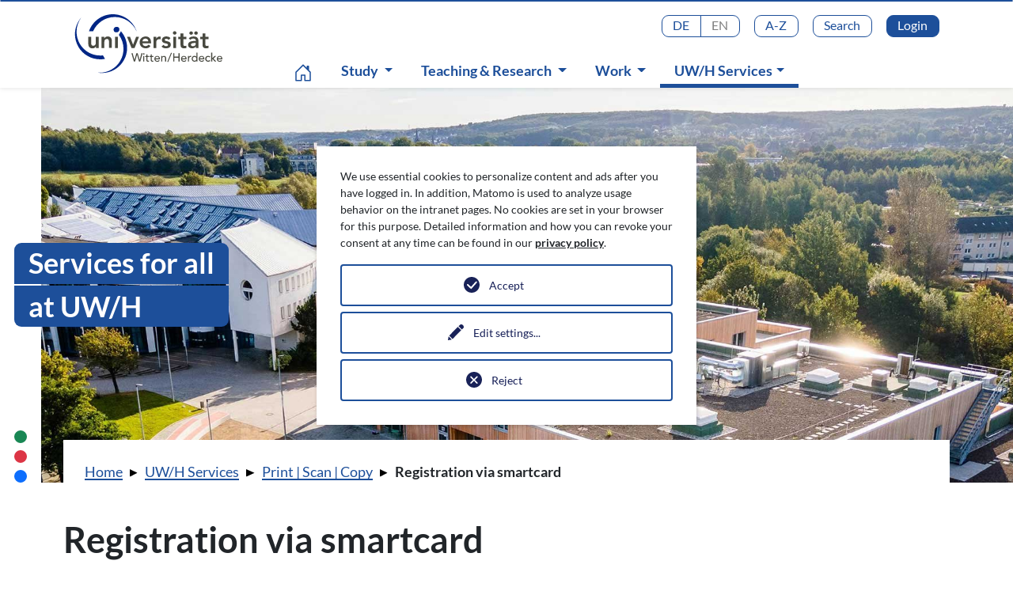

--- FILE ---
content_type: text/html; charset=utf-8
request_url: https://intranet.uni-wh.de/en/uwh-services/print-scan-copy/registration-via-smartcard
body_size: 47013
content:
<!DOCTYPE html> <html lang="de" dir="ltr" class="no-js"> <head> <meta charset="utf-8"> <!-- Co-production: UNI WH, Sichtflug Medien and GMF This website is powered by TYPO3 - inspiring people to share! TYPO3 is a free open source Content Management Framework initially created by Kasper Skaarhoj and licensed under GNU/GPL. TYPO3 is copyright 1998-2026 of Kasper Skaarhoj. Extensions are copyright of their respective owners. Information and contribution at https://typo3.org/ --> <base href="https://intranet.uni-wh.de/"> <link rel="icon" href="/favicon.ico" type="image/vnd.microsoft.icon"> <title>Registration via smartcard | Intranet Universität Witten/Herdecke</title> <meta http-equiv="x-ua-compatible" content="IE=edge" /> <meta name="generator" content="TYPO3 CMS" /> <meta name="viewport" content="width=device-width, initial-scale=1" /> <meta name="robots" content="index,follow" /> <meta name="description" content="(Zahn-)Medizin, Pflege, Psychologie, Wirtschaft oder Ethik an der Uni Witten/Herdecke studieren - interdisziplinär, praxisnah und sozialverträglich." /> <meta name="author" content="Uni WH" /> <meta name="keywords" content="Uni Witten/Herdecke – Mehr als Humboldt, Hashtag &amp; Bologna, Uni Witten/Herdecke, Medizin, Psychologie, Pflegewissenschaft, Zahnmedizin, Wirtschaftswissenschaft, Kulturwissenschaften, Studium fundamentale" /> <meta property="og:description" content="(Zahn-)Medizin, Pflege, Psychologie, Wirtschaft oder Ethik an der Uni Witten/Herdecke studieren - interdisziplinär, praxisnah und sozialverträglich." /> <meta property="og:title" content="Registration via smartcard" /> <meta name="twitter:card" content="summary" /> <meta name="twitter:description" content="(Zahn-)Medizin, Pflege, Psychologie, Wirtschaft oder Ethik an der Uni Witten/Herdecke studieren - interdisziplinär, praxisnah und sozialverträglich." /> <meta name="twitter:title" content="Registration via smartcard" /> <meta name="apple-mobile-web-app-capable" content="no" /> <meta name="msapplication-starturl" content="https://intranet.uni-wh.de/" /> <meta name="msapplication-tilecolor" content="#FFFFFF" /> <meta name="msapplication-square70x70logo" content="metro-tile-70x70.png" /> <meta name="msapplication-square150x150logo" content="metro-tile-150x150.png" /> <meta name="msapplication-square310x310logo" content="metro-tile-310x310.png" /> <meta name="geo.region" content="DE_NW" /> <meta name="geo.placename" content="Witten" /> <meta name="geo.position" content="51.452188;7.357115" /> <meta name="icbm" content="51.452188, 7.357115" /> <link rel="stylesheet" href="/typo3temp/assets/compressed/merged-47ee50f7807c157cb9ca332601195e25-bdb0d91687bc54e9ec4e3dceef8f534a.css?1676372142" media="all"> <script> /*<![CDATA[*/ /*1005*/ "use strict";!function(e){e.className=e.className.replace(/\bno-js\b/,"js")}(document.documentElement); /*]]>*/ </script> <style>.no-js a,.no-js h1,.no-js h2,.no-js h3,.no-js h4,.no-js h5,.no-js h6,.no-js li,.no-js p,.no-js span,.no-js svg,.no-js ul {visibility:visible !important} .no-js .to-be-animated {opacity:1;}</style> <style> @font-face { font-family: 'Lato'; font-style: normal; font-weight: 400; src: local(''), url('/typo3conf/ext/gmfproject10/Resources/Public/Dist/lato-v20-latin-regular.woff2') format('woff2'), url('/typo3conf/ext/gmfproject10/Resources/Public/Dist/lato-v20-latin-regular.woff') format('woff'), url('/typo3conf/ext/gmfproject10/Resources/Public/Dist/lato-v20-latin-regular.ttf') format('truetype'); } </style> <style> @font-face { font-family: 'Lato'; font-style: italic; font-weight: 400; src: local(''), url('/typo3conf/ext/gmfproject10/Resources/Public/Dist/lato-v20-latin-italic.woff2') format('woff2'), url('/typo3conf/ext/gmfproject10/Resources/Public/Dist/lato-v20-latin-italic.woff') format('woff'), url('/typo3conf/ext/gmfproject10/Resources/Public/Dist/lato-v20-latin-italic.ttf') format('truetype'); } </style> <style> @font-face { font-family: 'Lato'; font-style: normal; font-weight: 700; src: local(''), url('/typo3conf/ext/gmfproject10/Resources/Public/Dist/lato-v20-latin-700.woff2') format('woff2'), url('/typo3conf/ext/gmfproject10/Resources/Public/Dist/lato-v20-latin-700.woff') format('woff'), url('/typo3conf/ext/gmfproject10/Resources/Public/Dist/lato-v20-latin-700.ttf') format('truetype'); } </style> <style> @font-face { font-family: 'Lato'; font-style: italic; font-weight: 700; src: local(''), url('/typo3conf/ext/gmfproject10/Resources/Public/Dist/lato-v20-latin-700italic.woff2') format('woff2'), url('/typo3conf/ext/gmfproject10/Resources/Public/Dist/lato-v20-latin-700italic.woff') format('woff'), url('/typo3conf/ext/gmfproject10/Resources/Public/Dist/lato-v20-latin-700italic.ttf') format('truetype'); } </style> <link href="/typo3conf/ext/gmfproject10/Resources/Public/Dist/Import.min.css" rel="stylesheet"> <script src="/typo3conf/ext/gmfproject10/Resources/Public/Dist/jquery-360.min.js"></script> <script> /*<![CDATA[*/  /*loadcssscript/cssrelpreload*/ /*! loadCSS. [c]2017 Filament Group, Inc. MIT License */ !function(t){"use strict";t.loadCSS||(t.loadCSS=function(){});var e=loadCSS.relpreload={};if(e.support=function(){var e;try{e=t.document.createElement("link").relList.supports("preload")}catch(t){e=!1}return function(){return e}}(),e.bindMediaToggle=function(t){var e=t.media||"all";function a(){t.addEventListener?t.removeEventListener("load",a):t.attachEvent&&t.detachEvent("onload",a),t.setAttribute("onload",null),t.media=e}t.addEventListener?t.addEventListener("load",a):t.attachEvent&&t.attachEvent("onload",a),setTimeout((function(){t.rel="stylesheet",t.media="only x"})),setTimeout(a,3e3)},e.poly=function(){if(!e.support())for(var a=t.document.getElementsByTagName("link"),n=0;n<a.length;n++){var o=a[n];"preload"!==o.rel||"style"!==o.getAttribute("as")||o.getAttribute("data-loadcss")||(o.setAttribute("data-loadcss",!0),e.bindMediaToggle(o))}},!e.support()){e.poly();var a=t.setInterval(e.poly,500);t.addEventListener?t.addEventListener("load",(function(){e.poly(),t.clearInterval(a)})):t.attachEvent&&t.attachEvent("onload",(function(){e.poly(),t.clearInterval(a)}))}"undefined"!=typeof exports?exports.loadCSS=loadCSS:t.loadCSS=loadCSS}("undefined"!=typeof global?global:this); /*]]>*/ </script> <script type="opt-in" data-type="text/javascript" data-name="matomo-1"> var _paq = window._paq = window._paq || []; _paq.push(["disableCookies"]); _paq.push(['trackPageView']); _paq.push(['enableLinkTracking']); (function() { var u="https://webstats.uni-wh.de//"; _paq.push(['setTrackerUrl', u+'matomo.php']); _paq.push(['setSiteId', 1]); var d=document, g=d.createElement('script'), s=d.getElementsByTagName('script')[0]; g.type='text/javascript'; g.async=true; g.defer=true; g.src=u+'matomo.js'; s.parentNode.insertBefore(g,s); })(); </script> <link rel="apple-touch-icon" href="apple-touch-icon-180x180.png"> <link rel="icon" type="image/png" sizes="192x192" href="android-icon-192x192.png"> <link rel="icon" type="image/png" sizes="32x32" href="favicon-32x32.png"> <link rel="icon" type="image/png" sizes="96x96" href="favicon-96x96.png"> <link rel="icon" type="image/png" sizes="16x16" href="favicon-16x16.png"> <link rel="canonical" href="https://intranet.uni-wh.de/en/uwh-services/print-scan-copy/registration-via-smartcard"/> <link rel="alternate" hreflang="de-de" href="https://intranet.uni-wh.de/uwh-services/drucken-scannen-kopieren/anmeldung-per-smartcard"/> <link rel="alternate" hreflang="en-US" href="https://intranet.uni-wh.de/en/uwh-services/print-scan-copy/registration-via-smartcard"/> <link rel="alternate" hreflang="x-default" href="https://intranet.uni-wh.de/uwh-services/drucken-scannen-kopieren/anmeldung-per-smartcard"/> <!-- GMF concatenateScripts --><script src="/typo3temp/assets/js/833d89a793.js" defer></script> </head> <body id="uid-88" class="layout-0"> <a class="skip-main" href="https://intranet.uni-wh.de/en/uwh-services/print-scan-copy/registration-via-smartcard#firstContent" tabindex="0">Jump directly to the content of the page</a><h1 class="visually-hidden">Intranet Uni WH | Registration via smartcard</h1><nav class="navbar navbar-expand-lg navbar-light bg-light fixed-top shadow-sm p-0 d-print-none"><div class="container align-items-stretch"><a class="navbar-brand d-flex" href="/en/"><img class="brand-logo" alt="" src="/typo3conf/ext/gmfproject10/Resources/Public/Dist/uniwh-logo.svg"></a><button class="hamburger navbar-toggler" type="button" aria-controls="navbarSupportedContent" aria-expanded="false" aria-label="Toggle navigation"><span class="navbar-toggler-text text-primary">menu</span><br><span class="navbar-toggler-icon"></span></button><h2 class="visually-hidden">Language menu</h2><div class="collapse navbar-collapse flex-column" id="navbarSupportedContent"><ul class="navbar-nav flex-row ms-auto mt-3 navigation-service"><li class="nav-item me-2"><div class="btn-group" role="group" aria-label="Sprachmenu"><a class="btn btn-outline-primary nav-btn-outline" href="/uwh-services/drucken-scannen-kopieren/anmeldung-per-smartcard" hreflang="de-DE">DE</a><a class="btn btn-outline-primary nav-btn-outline disabled text-black-50" href="/en/uwh-services/print-scan-copy/registration-via-smartcard" hreflang="en-GB">EN</a></div></li><li class="nav-item ms-2 me-2"><h2 class="visually-hidden">A-Z</h2><a class="btn btn-outline-primary nav-btn-outline" href="/en/a-z">A-Z</a></li><li class="nav-item ms-2 me-2"><h2 class="visually-hidden">Search</h2><a class="btn btn-outline-primary nav-btn-outline" href="javascript:void(0);" data-bs-toggle="modal" data-bs-target=".search-modal" aria-label="Search">Search</a></li><li class="nav-item ms-2 login-wrapper"><a class="btn btn-outline-primary nav-btn-outline bg-primary text-white" href="/en/login">Login</a></li></ul><h2 class="visually-hidden">Main menu</h2><ul class="navbar-nav me-auto ms-lg-5 mt-auto navigation-main" id="collapseParentElement"><li class="nav-item ps-2 pe-2"><a class="nav-link home-link mt-2 fw-bold text-primary" href="/en/"><svg xmlns="http://www.w3.org/2000/svg" width="24" height="24" fill="currentColor" class="bi bi-house-door" viewBox="0 0 16 16"><path d="M8.354 1.146a.5.5 0 0 0-.708 0l-6 6A.5.5 0 0 0 1.5 7.5v7a.5.5 0 0 0 .5.5h4.5a.5.5 0 0 0 .5-.5v-4h2v4a.5.5 0 0 0 .5.5H14a.5.5 0 0 0 .5-.5v-7a.5.5 0 0 0-.146-.354L13 5.793V2.5a.5.5 0 0 0-.5-.5h-1a.5.5 0 0 0-.5.5v1.293L8.354 1.146zM2.5 14V7.707l5.5-5.5 5.5 5.5V14H10v-4a.5.5 0 0 0-.5-.5h-3a.5.5 0 0 0-.5.5v4H2.5z" /></svg></a></li><li class="nav-item ps-2 pe-2 level-1 dropdown has-megamenu"><h3 data-bs-toggle="dropdown" data-bs-auto-close="outside" aria-haspopup="true" aria-expanded="false" id="navbarDropdown2" class="nav-top-level"><a href="#" class="nav-link mt-2 fw-bold text-primary dropdown-toggle"> Study </a><span class="visually-hidden"><br></span></h3><h4 class="level visually-hidden">Submenu</h4><div class="dropdown-menu megamenu bg-primary rounded-0" role="menu" aria-labelledby="navbarDropdown2"><div class="container"><div class="row"><div class="col-12"><ul class="nav nav-level-2 row"><li class="nav-item-sub col level-2"><div class="d-flex justify-content-between"><a href="#navbarDropdown839" data-bs-toggle="collapse" data-bs-auto-close="true" role="button" aria-expanded="false" aria-controls="navbarDropdown839" class="nav-link dropdown-item collapsed link-toggle border-bottom-hover fw-bold"><span class="nav-item-titel">New here?</span></a><span class="visually-hidden"><br></span></div><div class="border-bottom pb-2"><ul class="nav nav-level-3 row collapse" id="navbarDropdown839" data-bs-parent="#collapseParentElement"><li class="d-block pt-4"><!-- spacer top --></li><li class="nav-item-sub col-12 level-3"><a href="/en/study/new-here/info-for-new-students-at-the-uw/h" class="nav-link dropdown-item"><span class="nav-item-titel"> Info for new students at the UW/H </span></a><span class="visually-hidden"><br></span></li><li class="nav-item-sub col-12 level-3"><a href="/en/study/new-here/advice-and-support-services" class="nav-link dropdown-item"><span class="nav-item-titel"> Advice and support services </span></a><span class="visually-hidden"><br></span></li></ul></div></li><li class="nav-item-sub col level-2"><div class="d-flex justify-content-between"><a href="#navbarDropdown422" data-bs-toggle="collapse" data-bs-auto-close="true" role="button" aria-expanded="false" aria-controls="navbarDropdown422" class="nav-link dropdown-item collapsed link-toggle border-bottom-hover fw-bold"><span class="nav-item-titel">Going Abroad | International</span></a><span class="visually-hidden"><br></span></div><div class="border-bottom pb-2"><ul class="nav nav-level-3 row collapse" id="navbarDropdown422" data-bs-parent="#collapseParentElement"><li class="d-block pt-4"><!-- spacer top --></li><li class="nav-item-sub col-12 level-3"><a href="/en/study/studying-abroad-international/studying-abroad" class="nav-link dropdown-item"><span class="nav-item-titel"> Going Abroad </span></a><span class="visually-hidden"><br></span></li><li class="nav-item-sub col-12 level-3"><a href="/en/study/studying-abroad-international/language-courses" class="nav-link dropdown-item"><span class="nav-item-titel"> Language Courses </span></a><span class="visually-hidden"><br></span></li><li class="nav-item-sub col-12 level-3"><a href="/en/study/studying-abroad-international/international-projects" class="nav-link dropdown-item"><span class="nav-item-titel"> International Projects </span></a><span class="visually-hidden"><br></span></li><li class="nav-item-sub col-12 level-3"><a href="/en/study/studying-abroad-international/scholarships" class="nav-link dropdown-item"><span class="nav-item-titel"> Scholarships </span></a><span class="visually-hidden"><br></span></li></ul></div></li></ul><ul class="nav nav-level-2 row"><li class="nav-item-sub col level-2"><div class="d-flex justify-content-between"><a href="#navbarDropdown409" data-bs-toggle="collapse" data-bs-auto-close="true" role="button" aria-expanded="false" aria-controls="navbarDropdown409" class="nav-link dropdown-item collapsed link-toggle border-bottom-hover fw-bold"><span class="nav-item-titel">University Library</span></a><span class="visually-hidden"><br></span></div><div class="border-bottom pb-2"><ul class="nav nav-level-3 row collapse" id="navbarDropdown409" data-bs-parent="#collapseParentElement"><li class="d-block pt-4"><!-- spacer top --></li><li class="nav-item-sub col-12 level-3"><a href="/en/study/university-library/overview" class="nav-link dropdown-item"><span class="nav-item-titel"> Overview </span></a><span class="visually-hidden"><br></span></li></ul></div></li><li class="nav-item-sub col level-2"><div class="d-flex justify-content-between"><a href="#navbarDropdown443" data-bs-toggle="collapse" data-bs-auto-close="true" role="button" aria-expanded="false" aria-controls="navbarDropdown443" class="nav-link dropdown-item collapsed link-toggle border-bottom-hover fw-bold"><span class="nav-item-titel">Career Service</span></a><span class="visually-hidden"><br></span></div><div class="border-bottom pb-2"><ul class="nav nav-level-3 row collapse" id="navbarDropdown443" data-bs-parent="#collapseParentElement"><li class="d-block pt-4"><!-- spacer top --></li><li class="nav-item-sub col-12 level-3"><a href="/en/study/career-service/what-do-we-do" class="nav-link dropdown-item"><span class="nav-item-titel"> What do we do? </span></a><span class="visually-hidden"><br></span></li><li class="nav-item-sub col-12 level-3"><a href="/en/study/career-service/events" class="nav-link dropdown-item"><span class="nav-item-titel"> Events </span></a><span class="visually-hidden"><br></span></li></ul></div></li></ul><ul class="nav nav-level-2 row"><li class="nav-item-sub col level-2"><div class="d-flex justify-content-between"><a href="#navbarDropdown148" data-bs-toggle="collapse" data-bs-auto-close="true" role="button" aria-expanded="false" aria-controls="navbarDropdown148" class="nav-link dropdown-item collapsed link-toggle border-bottom-hover fw-bold"><span class="nav-item-titel">Hochschulwerk</span></a><span class="visually-hidden"><br></span></div><div class="border-bottom pb-2"><ul class="nav nav-level-3 row collapse" id="navbarDropdown148" data-bs-parent="#collapseParentElement"><li class="d-block pt-4"><!-- spacer top --></li><li class="nav-item-sub col-12 level-3"><a href="/en/study/hochschulwerk/home" class="nav-link dropdown-item"><span class="nav-item-titel"> Home </span></a><span class="visually-hidden"><br></span></li><li class="nav-item-sub col-12 level-3"><a href="/en/study/hochschulwerk/application-for-membership-of-the-hochschulwerk" class="nav-link dropdown-item"><span class="nav-item-titel"> Application for Membership of the Hochschulwerk </span></a><span class="visually-hidden"><br></span></li><li class="nav-item-sub col-12 level-3"><a href="/en/study/hochschulwerk/forms-hochschulwerk" class="nav-link dropdown-item"><span class="nav-item-titel"> Forms Hochschulwerk </span></a><span class="visually-hidden"><br></span></li><li class="nav-item-sub col-12 level-3"><a href="/en/study/hochschulwerk/finanzielles-semesterbeitrag-und-ticket" class="nav-link dropdown-item"><span class="nav-item-titel"> Finanzielles, Semesterbeitrag und -ticket </span></a><span class="visually-hidden"><br></span></li><li class="nav-item-sub col-12 level-3"><a href="/en/study/hochschulwerk/catering" class="nav-link dropdown-item"><span class="nav-item-titel"> Catering </span></a><span class="visually-hidden"><br></span></li><li class="nav-item-sub col-12 level-3"><a href="/en/study/hochschulwerk/contact" class="nav-link dropdown-item"><span class="nav-item-titel"> Contact </span></a><span class="visually-hidden"><br></span></li><li class="nav-item-sub col-12 level-3"><a href="/en/study/hochschulwerk/culture-events" class="nav-link dropdown-item"><span class="nav-item-titel"> Culture &amp; Events </span></a><span class="visually-hidden"><br></span></li><li class="nav-item-sub col-12 level-3"><a href="/en/study/hochschulwerk/other-services" class="nav-link dropdown-item"><span class="nav-item-titel"> Other Services </span></a><span class="visually-hidden"><br></span></li><li class="nav-item-sub col-12 level-3"><a href="/en/study/hochschulwerk/sport" class="nav-link dropdown-item"><span class="nav-item-titel"> Sport </span></a><span class="visually-hidden"><br></span></li><li class="nav-item-sub col-12 level-3"><a href="/en/study/hochschulwerk/association" class="nav-link dropdown-item"><span class="nav-item-titel"> Association </span></a><span class="visually-hidden"><br></span></li></ul></div></li><li class="nav-item-sub col level-2"><div class="d-flex justify-content-between"><a href="#navbarDropdown182" data-bs-toggle="collapse" data-bs-auto-close="true" role="button" aria-expanded="false" aria-controls="navbarDropdown182" class="nav-link dropdown-item collapsed link-toggle border-bottom-hover fw-bold"><span class="nav-item-titel">Model degree course in medicine (state examination)</span></a><span class="visually-hidden"><br></span></div><div class="border-bottom pb-2"><ul class="nav nav-level-3 row collapse" id="navbarDropdown182" data-bs-parent="#collapseParentElement"><li class="d-block pt-4"><!-- spacer top --></li><li class="nav-item-sub col-12 level-3"><a href="/en/login?return_url=%2Fen%2Fstudy%2Fmodel-degree-course-in-medicine-state-examination%2Fstudy-planning-and-overview&amp;cHash=ac496c2c868d43c530a4065d56f38d85" class="nav-link dropdown-item"><span class="nav-item-titel"> Study planning and overview <svg role="img" focusable="false"><use xlink:href="/typo3conf/ext/gmfproject10/Resources/Public/Dist/svg-symbols.svg#gmf-secure"></use></svg></span></a><span class="visually-hidden"><br></span></li><li class="nav-item-sub col-12 level-3"><a href="/en/login?return_url=%2Fen%2Fstudy%2Fmodel-degree-course-in-medicine-state-examination%2Fhuman-medicine-examination-board&amp;cHash=0cf88310051804b700d0115898c9f12f" class="nav-link dropdown-item"><span class="nav-item-titel"> Human Medicine Examination Board <svg role="img" focusable="false"><use xlink:href="/typo3conf/ext/gmfproject10/Resources/Public/Dist/svg-symbols.svg#gmf-secure"></use></svg></span></a><span class="visually-hidden"><br></span></li><li class="nav-item-sub col-12 level-3"><a href="/en/login?return_url=%2Fen%2Fstudy%2Fmodel-degree-course-in-medicine-state-examination%2Fibam&amp;cHash=d221de74b4925433ecff701dc9ad07d3" class="nav-link dropdown-item"><span class="nav-item-titel"> IBAM <svg role="img" focusable="false"><use xlink:href="/typo3conf/ext/gmfproject10/Resources/Public/Dist/svg-symbols.svg#gmf-secure"></use></svg></span></a><span class="visually-hidden"><br></span></li></ul></div></li></ul><ul class="nav nav-level-2 row"><li class="nav-item-sub col level-2"><div class="d-flex justify-content-between"><a href="#navbarDropdown239" data-bs-toggle="collapse" data-bs-auto-close="true" role="button" aria-expanded="false" aria-controls="navbarDropdown239" class="nav-link dropdown-item collapsed link-toggle border-bottom-hover fw-bold"><span class="nav-item-titel">Scholarships</span></a><span class="visually-hidden"><br></span></div><div class="border-bottom pb-2"><ul class="nav nav-level-3 row collapse" id="navbarDropdown239" data-bs-parent="#collapseParentElement"><li class="d-block pt-4"><!-- spacer top --></li><li class="nav-item-sub col-12 level-3"><a href="/en/study/scholarships/general-information" class="nav-link dropdown-item"><span class="nav-item-titel"> General Information </span></a><span class="visually-hidden"><br></span></li><li class="nav-item-sub col-12 level-3"><a href="/en/study/scholarships/deutschlandstipendium" class="nav-link dropdown-item"><span class="nav-item-titel"> Deutschlandstipendium </span></a><span class="visually-hidden"><br></span></li></ul></div></li><li class="nav-item-sub col level-2"><div class="d-flex justify-content-between"><a href="#navbarDropdown169" data-bs-toggle="collapse" data-bs-auto-close="true" role="button" aria-expanded="false" aria-controls="navbarDropdown169" class="nav-link dropdown-item collapsed link-toggle border-bottom-hover fw-bold"><span class="nav-item-titel">Study programs health A-Z</span></a><span class="visually-hidden"><br></span></div><div class="border-bottom pb-2"><ul class="nav nav-level-3 row collapse" id="navbarDropdown169" data-bs-parent="#collapseParentElement"><li class="d-block pt-4"><!-- spacer top --></li><li class="nav-item-sub col-12 level-3"><a href="/en/study/study-programs-health-a-z/community-health-nursing-m-sc" class="nav-link dropdown-item"><span class="nav-item-titel"> Community Health Nursing (M. Sc.) </span></a><span class="visually-hidden"><br></span></li><li class="nav-item-sub col-12 level-3"><a href="/en/login?return_url=%2Fen%2Fstudy%2Fstudy-programs-health-a-z%2Fethics-and-organisation-ma&amp;cHash=f0449909d527f77985119bcb89d53ba4" class="nav-link dropdown-item"><span class="nav-item-titel"> Ethics and Organisation (M.A.) <svg role="img" focusable="false"><use xlink:href="/typo3conf/ext/gmfproject10/Resources/Public/Dist/svg-symbols.svg#gmf-secure"></use></svg></span></a><span class="visually-hidden"><br></span></li><li class="nav-item-sub col-12 level-3"><a href="/en/login?return_url=%2Fen%2Fstudy%2Fmodel-degree-course-in-medicine-state-examination&amp;cHash=fa3a088959054770fc28451f55059f34" class="nav-link dropdown-item"><span class="nav-item-titel"> Model Course | Medicine (State Examination) <svg role="img" focusable="false"><use xlink:href="/typo3conf/ext/gmfproject10/Resources/Public/Dist/svg-symbols.svg#gmf-secure"></use></svg></span></a><span class="visually-hidden"><br></span></li><li class="nav-item-sub col-12 level-3"><a href="/en/study/study-programs-health-a-z/nursing-msc" class="nav-link dropdown-item"><span class="nav-item-titel"> Nursing (M.Sc.) </span></a><span class="visually-hidden"><br></span></li><li class="nav-item-sub col-12 level-3"><a href="/en/login?return_url=%2Fen%2Fstudy%2Fstudy-programs-health-a-z%2Fpsychology-bsc&amp;cHash=85b48b92e6184a65df8718998a7c3d20" class="nav-link dropdown-item"><span class="nav-item-titel"> Psychology (B.Sc.) <svg role="img" focusable="false"><use xlink:href="/typo3conf/ext/gmfproject10/Resources/Public/Dist/svg-symbols.svg#gmf-secure"></use></svg></span></a><span class="visually-hidden"><br></span></li><li class="nav-item-sub col-12 level-3"><a href="/en/login?return_url=%2Fen%2Fstudy%2Fstudy-programs-health-a-z%2Fpsychology-with-focus-on-clinical-psychology-and-psychotherapy-msc&amp;cHash=cb15605b2e05b466991400fb981b0068" class="nav-link dropdown-item"><span class="nav-item-titel"> Psychology with focus on clinical psychology and psychotherapy (M.Sc.) <svg role="img" focusable="false"><use xlink:href="/typo3conf/ext/gmfproject10/Resources/Public/Dist/svg-symbols.svg#gmf-secure"></use></svg></span></a><span class="visually-hidden"><br></span></li><li class="nav-item-sub col-12 level-3"><a href="/en/study/study-programs-health-a-z/dentistry-state-examination" class="nav-link dropdown-item"><span class="nav-item-titel"> Dentistry (State Examination) </span></a><span class="visually-hidden"><br></span></li><li class="nav-item-sub col-12 level-3"><a href="/en/study/study-programs-health-a-z/discontinued-degree-programmes" class="nav-link dropdown-item"><span class="nav-item-titel"> Discontinued Degree Programmes </span></a><span class="visually-hidden"><br></span></li></ul></div></li></ul><ul class="nav nav-level-2 row"><li class="nav-item-sub col level-2"><div class="d-flex justify-content-between"><a href="#navbarDropdown644" data-bs-toggle="collapse" data-bs-auto-close="true" role="button" aria-expanded="false" aria-controls="navbarDropdown644" class="nav-link dropdown-item collapsed link-toggle border-bottom-hover fw-bold"><span class="nav-item-titel">Business and Society Courses A-Z</span></a><span class="visually-hidden"><br></span></div><div class="border-bottom pb-2"><ul class="nav nav-level-3 row collapse" id="navbarDropdown644" data-bs-parent="#collapseParentElement"><li class="d-block pt-4"><!-- spacer top --></li><li class="nav-item-sub col-12 level-3"><a href="/en/study/business-and-society-courses-a-z/global-sustainability-climate-justice-transformation-ba" class="nav-link dropdown-item"><span class="nav-item-titel"> Global Sustainability: Climate, Justice, Transformation (B.A.) </span></a><span class="visually-hidden"><br></span></li><li class="nav-item-sub col-12 level-3"><a href="/en/study/business-and-society-courses-a-z/management-bsc" class="nav-link dropdown-item"><span class="nav-item-titel"> Management (B.Sc.) </span></a><span class="visually-hidden"><br></span></li><li class="nav-item-sub col-12 level-3"><a href="/en/study/business-and-society-courses-a-z/health-care-management-b-sc" class="nav-link dropdown-item"><span class="nav-item-titel"> Health Care Management (B. Sc.) </span></a><span class="visually-hidden"><br></span></li><li class="nav-item-sub col-12 level-3"><a href="/en/study/business-and-society-courses-a-z/management-psychology-bsc" class="nav-link dropdown-item"><span class="nav-item-titel"> Management &amp; Psychology (B.Sc.) </span></a><span class="visually-hidden"><br></span></li><li class="nav-item-sub col-12 level-3"><a href="/en/study/business-and-society-courses-a-z/ppe-philosophy-politics-and-economics-ba" class="nav-link dropdown-item"><span class="nav-item-titel"> PPE - Philosophy, Politics and Economics (B.A.) </span></a><span class="visually-hidden"><br></span></li><li class="nav-item-sub col-12 level-3"><a href="/en/study/business-and-society-courses-a-z/social-data-science-bsc" class="nav-link dropdown-item"><span class="nav-item-titel"> Social Data Science (B.Sc.) </span></a><span class="visually-hidden"><br></span></li><li class="nav-item-sub col-12 level-3"><a href="/en/study/business-and-society-courses-a-z/economics-politics-and-law-b-a" class="nav-link dropdown-item"><span class="nav-item-titel"> Economics, Politics and Law (B. A.) </span></a><span class="visually-hidden"><br></span></li><li class="nav-item-sub col-12 level-3"><a href="/en/study/business-and-society-courses-a-z/general-management-ma" class="nav-link dropdown-item"><span class="nav-item-titel"> General Management (M.A.) </span></a><span class="visually-hidden"><br></span></li><li class="nav-item-sub col-12 level-3"><a href="/en/study/business-and-society-courses-a-z/management-m-sc" class="nav-link dropdown-item"><span class="nav-item-titel"> Management (M. Sc.) </span></a><span class="visually-hidden"><br></span></li><li class="nav-item-sub col-12 level-3"><a href="/en/study/business-and-society-courses-a-z/ppe-philosophy-politics-and-economics-ma" class="nav-link dropdown-item"><span class="nav-item-titel"> PPE - Philosophy, Politics and Economics (M.A.) </span></a><span class="visually-hidden"><br></span></li><li class="nav-item-sub col-12 level-3"><a href="/en/study/business-and-society-courses-a-z/witten-mba-leadership-management" class="nav-link dropdown-item"><span class="nav-item-titel"> Witten MBA Leadership &amp; Management </span></a><span class="visually-hidden"><br></span></li><li class="nav-item-sub col-12 level-3"><a href="/en/study/business-and-society-courses-a-z/philosophy-culture-and-cultural-practice-ba-discontinuing" class="nav-link dropdown-item"><span class="nav-item-titel"> Philosophy, Culture and Cultural Practice (B.A) - discontinuing </span></a><span class="visually-hidden"><br></span></li></ul></div></li><li class="nav-item-sub col level-2"><div class="d-flex justify-content-between"><a href="#navbarDropdown149" data-bs-toggle="collapse" data-bs-auto-close="true" role="button" aria-expanded="false" aria-controls="navbarDropdown149" class="nav-link dropdown-item collapsed link-toggle border-bottom-hover fw-bold"><span class="nav-item-titel">Student Representations and Initiatives</span></a><span class="visually-hidden"><br></span></div><div class="border-bottom pb-2"><ul class="nav nav-level-3 row collapse" id="navbarDropdown149" data-bs-parent="#collapseParentElement"><li class="d-block pt-4"><!-- spacer top --></li><li class="nav-item-sub col-12 level-3"><a href="/en/study/student-representations-and-initiatives/student-representatives" class="nav-link dropdown-item"><span class="nav-item-titel"> Student representatives </span></a><span class="visually-hidden"><br></span></li><li class="nav-item-sub col-12 level-3"><a href="/en/study/student-representations-and-initiatives/initiativlabor" class="nav-link dropdown-item"><span class="nav-item-titel"> Initiativlabor </span></a><span class="visually-hidden"><br></span></li><li class="nav-item-sub col-12 level-3"><a href="/en/login?return_url=%2Fen%2Fstudy%2Fstudent-representations-and-initiatives%2Fstudent-council&amp;cHash=e816044ea3b04bcf0d579cbaeb030994" class="nav-link dropdown-item"><span class="nav-item-titel"> Student Council <svg role="img" focusable="false"><use xlink:href="/typo3conf/ext/gmfproject10/Resources/Public/Dist/svg-symbols.svg#gmf-secure"></use></svg></span></a><span class="visually-hidden"><br></span></li></ul></div></li></ul><ul class="nav nav-level-2 row"><li class="nav-item-sub col level-2"><div class="d-flex justify-content-between"><a href="#navbarDropdown147" data-bs-toggle="collapse" data-bs-auto-close="true" role="button" aria-expanded="false" aria-controls="navbarDropdown147" class="nav-link dropdown-item collapsed link-toggle border-bottom-hover fw-bold"><span class="nav-item-titel">Studierendengesellschaft</span></a><span class="visually-hidden"><br></span></div><div class="border-bottom pb-2"><ul class="nav nav-level-3 row collapse" id="navbarDropdown147" data-bs-parent="#collapseParentElement"><li class="d-block pt-4"><!-- spacer top --></li><li class="nav-item-sub col-12 level-3"><a href="/en/study/studierendengesellschaft/overview" class="nav-link dropdown-item"><span class="nav-item-titel"> Overview </span></a><span class="visually-hidden"><br></span></li></ul></div></li><li class="nav-item-sub col level-2"><div class="d-flex justify-content-between"><a href="#navbarDropdown146" data-bs-toggle="collapse" data-bs-auto-close="true" role="button" aria-expanded="false" aria-controls="navbarDropdown146" class="nav-link dropdown-item collapsed link-toggle border-bottom-hover fw-bold"><span class="nav-item-titel">Student secretariat</span></a><span class="visually-hidden"><br></span></div><div class="border-bottom pb-2"><ul class="nav nav-level-3 row collapse" id="navbarDropdown146" data-bs-parent="#collapseParentElement"><li class="d-block pt-4"><!-- spacer top --></li><li class="nav-item-sub col-12 level-3"><a href="/en/study/student-secretariat/registrars-office-overview" class="nav-link dropdown-item"><span class="nav-item-titel"> Registrar&#039;s Office (Overview) </span></a><span class="visually-hidden"><br></span></li><li class="nav-item-sub col-12 level-3"><a href="/en/study/student-secretariat/matriculation" class="nav-link dropdown-item"><span class="nav-item-titel"> Matriculation </span></a><span class="visually-hidden"><br></span></li><li class="nav-item-sub col-12 level-3"><a href="/en/login?return_url=%2Fen%2Fstudy%2Fstudent-secretariat%2Fdisenrollment&amp;cHash=bc2e8a70d5c1ce8e43d1a9004e74dd4a" class="nav-link dropdown-item"><span class="nav-item-titel"> Disenrollment <svg role="img" focusable="false"><use xlink:href="/typo3conf/ext/gmfproject10/Resources/Public/Dist/svg-symbols.svg#gmf-secure"></use></svg></span></a><span class="visually-hidden"><br></span></li><li class="nav-item-sub col-12 level-3"><a href="/en/login?return_url=%2Fen%2Fstudy%2Fstudent-secretariat%2Fre-registration&amp;cHash=285366820a123fbe73e309c7de9eb2b8" class="nav-link dropdown-item"><span class="nav-item-titel"> Re-registration <svg role="img" focusable="false"><use xlink:href="/typo3conf/ext/gmfproject10/Resources/Public/Dist/svg-symbols.svg#gmf-secure"></use></svg></span></a><span class="visually-hidden"><br></span></li><li class="nav-item-sub col-12 level-3"><a href="/en/login?return_url=%2Fen%2Fstudy%2Fstudent-secretariat%2Fleave-of-absence&amp;cHash=6b6b4199dcf30e00e8a5747aa8194f25" class="nav-link dropdown-item"><span class="nav-item-titel"> Leave of Absence <svg role="img" focusable="false"><use xlink:href="/typo3conf/ext/gmfproject10/Resources/Public/Dist/svg-symbols.svg#gmf-secure"></use></svg></span></a><span class="visually-hidden"><br></span></li></ul></div></li></ul><ul class="nav nav-level-2 row"><li class="nav-item-sub col level-2"><div class="d-flex justify-content-between"><a href="#navbarDropdown1316" data-bs-toggle="collapse" data-bs-auto-close="true" role="button" aria-expanded="false" aria-controls="navbarDropdown1316" class="nav-link dropdown-item collapsed link-toggle border-bottom-hover fw-bold"><span class="nav-item-titel">Become a UW/H Ambassador</span></a><span class="visually-hidden"><br></span></div><div class="border-bottom pb-2"><ul class="nav nav-level-3 row collapse" id="navbarDropdown1316" data-bs-parent="#collapseParentElement"><li class="d-block pt-4"><!-- spacer top --></li><li class="nav-item-sub col-12 level-3"><a href="/en/study/become-a-uw/h-ambassador/become-a-uw/h-ambassador" class="nav-link dropdown-item"><span class="nav-item-titel"> Overview </span></a><span class="visually-hidden"><br></span></li></ul></div></li><li class="nav-item-sub col level-2"><div class="d-flex justify-content-between"><a href="#navbarDropdown145" data-bs-toggle="collapse" data-bs-auto-close="true" role="button" aria-expanded="false" aria-controls="navbarDropdown145" class="nav-link dropdown-item collapsed link-toggle border-bottom-hover fw-bold"><span class="nav-item-titel">WittenLab.Zukunftslabor Studium fundamentale</span></a><span class="visually-hidden"><br></span></div><div class="border-bottom pb-2"><ul class="nav nav-level-3 row collapse" id="navbarDropdown145" data-bs-parent="#collapseParentElement"><li class="d-block pt-4"><!-- spacer top --></li><li class="nav-item-sub col-12 level-3"><a href="/en/study/wittenlabzukunftslabor-studium-fundamentale/studium-fundamentale" class="nav-link dropdown-item"><span class="nav-item-titel"> Studium fundamentale </span></a><span class="visually-hidden"><br></span></li><li class="nav-item-sub col-12 level-3"><a href="/en/study/wittenlabzukunftslabor-studium-fundamentale/teaching/general-information" class="nav-link dropdown-item"><span class="nav-item-titel"> Teaching </span></a><span class="visually-hidden"><br></span></li><li class="nav-item-sub col-12 level-3"><a href="/en/study/wittenlabzukunftslabor-studium-fundamentale/team" class="nav-link dropdown-item"><span class="nav-item-titel"> Team </span></a><span class="visually-hidden"><br></span></li><li class="nav-item-sub col-12 level-3"><a href="/en/study/wittenlabzukunftslabor-studium-fundamentale/wittenlab-magazine" class="nav-link dropdown-item"><span class="nav-item-titel"> WittenLab-Magazine </span></a><span class="visually-hidden"><br></span></li></ul></div></li></ul></div></div></div></div></li><li class="nav-item ps-2 pe-2 level-1 dropdown has-megamenu"><h3 data-bs-toggle="dropdown" data-bs-auto-close="outside" aria-haspopup="true" aria-expanded="false" id="navbarDropdown6" class="nav-top-level"><a href="#" class="nav-link mt-2 fw-bold text-primary dropdown-toggle"> Teaching &amp; Research </a><span class="visually-hidden"><br></span></h3><h4 class="level visually-hidden">Submenu</h4><div class="dropdown-menu megamenu bg-primary rounded-0" role="menu" aria-labelledby="navbarDropdown6"><div class="container"><div class="row"><div class="col-12"><ul class="nav nav-level-2 row"><li class="nav-item-sub col level-2"><div class="d-flex justify-content-between"><a href="#navbarDropdown136" data-bs-toggle="collapse" data-bs-auto-close="true" role="button" aria-expanded="false" aria-controls="navbarDropdown136" class="nav-link dropdown-item collapsed link-toggle border-bottom-hover fw-bold"><span class="nav-item-titel">Health Faculty</span></a><span class="visually-hidden"><br></span></div><div class="border-bottom pb-2"><ul class="nav nav-level-3 row collapse" id="navbarDropdown136" data-bs-parent="#collapseParentElement"><li class="d-block pt-4"><!-- spacer top --></li><li class="nav-item-sub col-12 level-3"><a href="/en/teaching-research/health-faculty/general-information-about-the-faculty" class="nav-link dropdown-item"><span class="nav-item-titel"> General Information About The Faculty </span></a><span class="visually-hidden"><br></span></li><li class="nav-item-sub col-12 level-3"><a href="/en/teaching-research/health-faculty/committees-of-the-faculty-of-health" class="nav-link dropdown-item"><span class="nav-item-titel"> Committees of the Faculty of Health </span></a><span class="visually-hidden"><br></span></li><li class="nav-item-sub col-12 level-3"><a href="/en/login?return_url=%2Fen%2Fteaching-research%2Fhealth-faculty%2Ffaculty-council-protocols&amp;cHash=f2911c988ebfc6e4dc4ab694ad109059" class="nav-link dropdown-item"><span class="nav-item-titel"> Faculty Council Protocols <svg role="img" focusable="false"><use xlink:href="/typo3conf/ext/gmfproject10/Resources/Public/Dist/svg-symbols.svg#gmf-secure"></use></svg></span></a><span class="visually-hidden"><br></span></li><li class="nav-item-sub col-12 level-3"><a href="/en/login?return_url=%2Fen%2Fteaching-research%2Fhealth-faculty%2Fregulations&amp;cHash=5c930355065f69be83f6bcd9254ae08c" class="nav-link dropdown-item"><span class="nav-item-titel"> Regulations <svg role="img" focusable="false"><use xlink:href="/typo3conf/ext/gmfproject10/Resources/Public/Dist/svg-symbols.svg#gmf-secure"></use></svg></span></a><span class="visually-hidden"><br></span></li><li class="nav-item-sub col-12 level-3"><a href="/en/teaching-research/health-faculty/department-for-human-medicine" class="nav-link dropdown-item"><span class="nav-item-titel"> Department for Human Medicine </span></a><span class="visually-hidden"><br></span></li><li class="nav-item-sub col-12 level-3"><a href="/en/teaching-research/health-faculty/department-of-dental-medicine" class="nav-link dropdown-item"><span class="nav-item-titel"> Department of Dental Medicine </span></a><span class="visually-hidden"><br></span></li><li class="nav-item-sub col-12 level-3"><a href="/en/teaching-research/health-faculty/department-of-care-science" class="nav-link dropdown-item"><span class="nav-item-titel"> Department of Care Science </span></a><span class="visually-hidden"><br></span></li><li class="nav-item-sub col-12 level-3"><a href="/en/teaching-research/health-faculty/department-for-psychology-and-psychotherapy" class="nav-link dropdown-item"><span class="nav-item-titel"> Department for Psychology and Psychotherapy </span></a><span class="visually-hidden"><br></span></li><li class="nav-item-sub col-12 level-3"><a href="/en/teaching-research/health-faculty/research" class="nav-link dropdown-item"><span class="nav-item-titel"> Research </span></a><span class="visually-hidden"><br></span></li><li class="nav-item-sub col-12 level-3"><a href="/en/teaching-research/health-faculty/ambulatory-offers" class="nav-link dropdown-item"><span class="nav-item-titel"> Ambulatory offers </span></a><span class="visually-hidden"><br></span></li></ul></div></li><li class="nav-item-sub col level-2"><div class="d-flex justify-content-between"><a href="#navbarDropdown137" data-bs-toggle="collapse" data-bs-auto-close="true" role="button" aria-expanded="false" aria-controls="navbarDropdown137" class="nav-link dropdown-item collapsed link-toggle border-bottom-hover fw-bold"><span class="nav-item-titel">Faculty of Management, Economics and Society</span></a><span class="visually-hidden"><br></span></div><div class="border-bottom pb-2"><ul class="nav nav-level-3 row collapse" id="navbarDropdown137" data-bs-parent="#collapseParentElement"><li class="d-block pt-4"><!-- spacer top --></li><li class="nav-item-sub col-12 level-3"><a href="/en/teaching-research/faculty-of-management-economics-and-society/general-information-about-the-faculty" class="nav-link dropdown-item"><span class="nav-item-titel"> General information about the faculty </span></a><span class="visually-hidden"><br></span></li><li class="nav-item-sub col-12 level-3"><a href="/en/teaching-research/faculty-of-management-economics-and-society/faculty-council-protocols" class="nav-link dropdown-item"><span class="nav-item-titel"> Faculty Council Protocols </span></a><span class="visually-hidden"><br></span></li><li class="nav-item-sub col-12 level-3"><a href="/en/teaching-research/faculty-of-management-economics-and-society/regulations" class="nav-link dropdown-item"><span class="nav-item-titel"> Regulations </span></a><span class="visually-hidden"><br></span></li><li class="nav-item-sub col-12 level-3"><a href="/en/teaching-research/faculty-of-management-economics-and-society/office-of-the-dean-of-studies" class="nav-link dropdown-item"><span class="nav-item-titel"> Office of the Dean of Studies </span></a><span class="visually-hidden"><br></span></li><li class="nav-item-sub col-12 level-3"><a href="/en/teaching-research/faculty-of-management-economics-and-society/department-of-management-and-entrepreneurship" class="nav-link dropdown-item"><span class="nav-item-titel"> Department of Management and Entrepreneurship </span></a><span class="visually-hidden"><br></span></li><li class="nav-item-sub col-12 level-3"><a href="/en/teaching-research/faculty-of-management-economics-and-society/department-of-philosophy-politics-and-economics" class="nav-link dropdown-item"><span class="nav-item-titel"> Department of Philosophy, Politics and Economics </span></a><span class="visually-hidden"><br></span></li><li class="nav-item-sub col-12 level-3"><a href="/en/teaching-research/faculty-of-management-economics-and-society/research" class="nav-link dropdown-item"><span class="nav-item-titel"> Research </span></a><span class="visually-hidden"><br></span></li><li class="nav-item-sub col-12 level-3"><a href="/en/teaching-research/faculty-of-management-economics-and-society/institutes" class="nav-link dropdown-item"><span class="nav-item-titel"> Institutes </span></a><span class="visually-hidden"><br></span></li><li class="nav-item-sub col-12 level-3"><a href="/en/teaching-research/faculty-of-management-economics-and-society/internationalisation" class="nav-link dropdown-item"><span class="nav-item-titel"> Internationalisation </span></a><span class="visually-hidden"><br></span></li></ul></div></li></ul><ul class="nav nav-level-2 row"><li class="nav-item-sub col level-2"><div class="d-flex justify-content-between"><a href="#navbarDropdown138" data-bs-toggle="collapse" data-bs-auto-close="true" role="button" aria-expanded="false" aria-controls="navbarDropdown138" class="nav-link dropdown-item collapsed link-toggle border-bottom-hover fw-bold"><span class="nav-item-titel">WittenLab. Future Lab Studium Fundamentale</span></a><span class="visually-hidden"><br></span></div><div class="border-bottom pb-2"><ul class="nav nav-level-3 row collapse" id="navbarDropdown138" data-bs-parent="#collapseParentElement"><li class="d-block pt-4"><!-- spacer top --></li><li class="nav-item-sub col-12 level-3"><a href="/en/teaching-research/wittenlab-future-lab-studium-fundamentale/team" class="nav-link dropdown-item"><span class="nav-item-titel"> Team </span></a><span class="visually-hidden"><br></span></li><li class="nav-item-sub col-12 level-3"><a href="/en/teaching-research/wittenlab-future-lab-studium-fundamentale/teaching/general-information" class="nav-link dropdown-item"><span class="nav-item-titel"> Teaching </span></a><span class="visually-hidden"><br></span></li><li class="nav-item-sub col-12 level-3"><a href="/en/login?return_url=%2Fen%2Fteaching-research%2Fwittenlab-future-lab-studium-fundamentale%2Forders&amp;cHash=db6c977c5b8a9531bd7058d1b01f399e" class="nav-link dropdown-item"><span class="nav-item-titel"> Orders <svg role="img" focusable="false"><use xlink:href="/typo3conf/ext/gmfproject10/Resources/Public/Dist/svg-symbols.svg#gmf-secure"></use></svg></span></a><span class="visually-hidden"><br></span></li><li class="nav-item-sub col-12 level-3"><a href="/en/teaching-research/wittenlab-future-lab-studium-fundamentale/research" class="nav-link dropdown-item"><span class="nav-item-titel"> Research </span></a><span class="visually-hidden"><br></span></li><li class="nav-item-sub col-12 level-3"><a href="/en/teaching-research/wittenlab-future-lab-studium-fundamentale/wittenlab-magazin" class="nav-link dropdown-item"><span class="nav-item-titel"> WittenLab-Magazin </span></a><span class="visually-hidden"><br></span></li></ul></div></li><li class="nav-item-sub col level-2"><div class="d-flex justify-content-between"><a href="#navbarDropdown1819" data-bs-toggle="collapse" data-bs-auto-close="true" role="button" aria-expanded="false" aria-controls="navbarDropdown1819" class="nav-link dropdown-item collapsed link-toggle border-bottom-hover fw-bold"><span class="nav-item-titel">Senate</span></a><span class="visually-hidden"><br></span></div><div class="border-bottom pb-2"><ul class="nav nav-level-3 row collapse" id="navbarDropdown1819" data-bs-parent="#collapseParentElement"><li class="d-block pt-4"><!-- spacer top --></li><li class="nav-item-sub col-12 level-3"><a href="/en/teaching-research/senate/senat" class="nav-link dropdown-item"><span class="nav-item-titel"> Senat </span></a><span class="visually-hidden"><br></span></li><li class="nav-item-sub col-12 level-3"><a href="/en/login?return_url=%2Fen%2Fteaching-research%2Fsenate%2Fsenate-reports&amp;cHash=d40648120aecd576c7eabfc6f10bdb70" class="nav-link dropdown-item"><span class="nav-item-titel"> Senate reports <svg role="img" focusable="false"><use xlink:href="/typo3conf/ext/gmfproject10/Resources/Public/Dist/svg-symbols.svg#gmf-secure"></use></svg></span></a><span class="visually-hidden"><br></span></li></ul></div></li></ul><ul class="nav nav-level-2 row"><li class="nav-item-sub col level-2"><div class="d-flex justify-content-between"><a href="#navbarDropdown1854" data-bs-toggle="collapse" data-bs-auto-close="true" role="button" aria-expanded="false" aria-controls="navbarDropdown1854" class="nav-link dropdown-item collapsed link-toggle border-bottom-hover fw-bold"><span class="nav-item-titel">The ombudsperson</span></a><span class="visually-hidden"><br></span></div><div class="border-bottom pb-2"><ul class="nav nav-level-3 row collapse" id="navbarDropdown1854" data-bs-parent="#collapseParentElement"><li class="d-block pt-4"><!-- spacer top --></li><li class="nav-item-sub col-12 level-3"><a href="/en/teaching-research/the-ombudsperson/ombudspersons-for-good-scientific-practice" class="nav-link dropdown-item"><span class="nav-item-titel"> Ombudspersons for good scientific practice </span></a><span class="visually-hidden"><br></span></li></ul></div></li><li class="nav-item-sub col level-2"><div class="d-flex justify-content-between"><a href="#navbarDropdown16" data-bs-toggle="collapse" data-bs-auto-close="true" role="button" aria-expanded="false" aria-controls="navbarDropdown16" class="nav-link dropdown-item collapsed link-toggle border-bottom-hover fw-bold"><span class="nav-item-titel">Doctorate | Habilitation | Junior professorships</span></a><span class="visually-hidden"><br></span></div><div class="border-bottom pb-2"><ul class="nav nav-level-3 row collapse" id="navbarDropdown16" data-bs-parent="#collapseParentElement"><li class="d-block pt-4"><!-- spacer top --></li><li class="nav-item-sub col-12 level-3"><a href="/en/teaching-research/doctorate-habilitation-junior-professorships/doctoral-and-ph-d-programs-at-the-uw/h" class="nav-link dropdown-item"><span class="nav-item-titel"> Doctoral and Ph. D. programs at the UW/H </span></a><span class="visually-hidden"><br></span></li><li class="nav-item-sub col-12 level-3"><a href="/en/teaching-research/doctorate-habilitation-junior-professorships/habilitation-programs-at-the-uw/h" class="nav-link dropdown-item"><span class="nav-item-titel"> Habilitation programs at the UW/H </span></a><span class="visually-hidden"><br></span></li><li class="nav-item-sub col-12 level-3"><a href="/en/teaching-research/doctorate-habilitation-junior-professorships/regulations" class="nav-link dropdown-item"><span class="nav-item-titel"> Regulations </span></a><span class="visually-hidden"><br></span></li></ul></div></li></ul><ul class="nav nav-level-2 row"><li class="nav-item-sub col level-2"><div class="d-flex justify-content-between"><a href="#navbarDropdown325" data-bs-toggle="collapse" data-bs-auto-close="true" role="button" aria-expanded="false" aria-controls="navbarDropdown325" class="nav-link dropdown-item collapsed link-toggle border-bottom-hover fw-bold"><span class="nav-item-titel">Research Funding</span></a><span class="visually-hidden"><br></span></div><div class="border-bottom pb-2"><ul class="nav nav-level-3 row collapse" id="navbarDropdown325" data-bs-parent="#collapseParentElement"><li class="d-block pt-4"><!-- spacer top --></li><li class="nav-item-sub col-12 level-3"><a href="/en/teaching-research/research-funding/uw/h-research-funding-and-eu-third-party-funding-consulting" class="nav-link dropdown-item"><span class="nav-item-titel"> UW/H Research Funding and (EU) Third-Party Funding Consulting </span></a><span class="visually-hidden"><br></span></li><li class="nav-item-sub col-12 level-3"><a href="/en/teaching-research/research-funding/submissions-and-processes" class="nav-link dropdown-item"><span class="nav-item-titel"> Submissions and Processes </span></a><span class="visually-hidden"><br></span></li><li class="nav-item-sub col-12 level-3"><a href="/en/teaching-research/research-funding/eu-business" class="nav-link dropdown-item"><span class="nav-item-titel"> EU Business </span></a><span class="visually-hidden"><br></span></li><li class="nav-item-sub col-12 level-3"><a href="/en/teaching-research/research-funding/industrial-research-contract-research" class="nav-link dropdown-item"><span class="nav-item-titel"> Industrial research | Contract research </span></a><span class="visually-hidden"><br></span></li><li class="nav-item-sub col-12 level-3"><a href="/en/teaching-research/research-funding/cooperating-clinics-clinical-researchers" class="nav-link dropdown-item"><span class="nav-item-titel"> Cooperating Clinics | Clinical Researchers </span></a><span class="visually-hidden"><br></span></li><li class="nav-item-sub col-12 level-3"><a href="/en/teaching-research/research-funding/third-party-funding" class="nav-link dropdown-item"><span class="nav-item-titel"> Third-party funding </span></a><span class="visually-hidden"><br></span></li><li class="nav-item-sub col-12 level-3"><a href="/en/teaching-research/research-funding/funding-opportunities-and-funding-newsletter" class="nav-link dropdown-item"><span class="nav-item-titel"> Funding opportunities and funding newsletter </span></a><span class="visually-hidden"><br></span></li></ul></div></li><li class="nav-item-sub col level-2"><div class="d-flex justify-content-between"><a href="#navbarDropdown1909" data-bs-toggle="collapse" data-bs-auto-close="true" role="button" aria-expanded="false" aria-controls="navbarDropdown1909" class="nav-link dropdown-item collapsed link-toggle border-bottom-hover fw-bold"><span class="nav-item-titel">UW/H research data management</span></a><span class="visually-hidden"><br></span></div><div class="border-bottom pb-2"><ul class="nav nav-level-3 row collapse" id="navbarDropdown1909" data-bs-parent="#collapseParentElement"><li class="d-block pt-4"><!-- spacer top --></li><li class="nav-item-sub col-12 level-3"><a href="/en/teaching-research/uw/h-research-data-management/overview/uw/h-research-data-management" class="nav-link dropdown-item"><span class="nav-item-titel"> Overview </span></a><span class="visually-hidden"><br></span></li></ul></div></li></ul><ul class="nav nav-level-2 row"><li class="nav-item-sub col level-2"><div class="d-flex justify-content-between"><a href="#navbarDropdown2037" data-bs-toggle="collapse" data-bs-auto-close="true" role="button" aria-expanded="false" aria-controls="navbarDropdown2037" class="nav-link dropdown-item collapsed link-toggle border-bottom-hover fw-bold"><span class="nav-item-titel">Studies at the UW/H</span></a><span class="visually-hidden"><br></span></div><div class="border-bottom pb-2"><ul class="nav nav-level-3 row collapse" id="navbarDropdown2037" data-bs-parent="#collapseParentElement"><li class="d-block pt-4"><!-- spacer top --></li><li class="nav-item-sub col-12 level-3"><a href="/en/teaching-research/studies-at-the-uw/h/ongoing-studies-at-the-uw/h" class="nav-link dropdown-item"><span class="nav-item-titel"> Ongoing studies at the UW/H </span></a><span class="visually-hidden"><br></span></li></ul></div></li><li class="nav-item-sub col level-2"><div class="d-flex justify-content-between"><a href="#navbarDropdown1545" data-bs-toggle="collapse" data-bs-auto-close="true" role="button" aria-expanded="false" aria-controls="navbarDropdown1545" class="nav-link dropdown-item collapsed link-toggle border-bottom-hover fw-bold"><span class="nav-item-titel">University bibliography</span></a><span class="visually-hidden"><br></span></div><div class="border-bottom pb-2"><ul class="nav nav-level-3 row collapse" id="navbarDropdown1545" data-bs-parent="#collapseParentElement"><li class="d-block pt-4"><!-- spacer top --></li><li class="nav-item-sub col-12 level-3"><a href="/en/teaching-research/university-bibliography/university-bibliography-of-the-uw/h" class="nav-link dropdown-item"><span class="nav-item-titel"> University bibliography of the UW/H </span></a><span class="visually-hidden"><br></span></li></ul></div></li></ul><ul class="nav nav-level-2 row"><li class="nav-item-sub col level-2"><div class="d-flex justify-content-between"><a href="#navbarDropdown410" data-bs-toggle="collapse" data-bs-auto-close="true" role="button" aria-expanded="false" aria-controls="navbarDropdown410" class="nav-link dropdown-item collapsed link-toggle border-bottom-hover fw-bold"><span class="nav-item-titel">University Library</span></a><span class="visually-hidden"><br></span></div><div class="border-bottom pb-2"><ul class="nav nav-level-3 row collapse" id="navbarDropdown410" data-bs-parent="#collapseParentElement"><li class="d-block pt-4"><!-- spacer top --></li><li class="nav-item-sub col-12 level-3"><a href="/en/teaching-research/university-library/overview" class="nav-link dropdown-item"><span class="nav-item-titel"> Overview </span></a><span class="visually-hidden"><br></span></li></ul></div></li><li class="nav-item-sub col level-2"><div class="d-flex justify-content-between"><a href="#navbarDropdown1799" data-bs-toggle="collapse" data-bs-auto-close="true" role="button" aria-expanded="false" aria-controls="navbarDropdown1799" class="nav-link dropdown-item collapsed link-toggle border-bottom-hover fw-bold"><span class="nav-item-titel">University didactics</span></a><span class="visually-hidden"><br></span></div><div class="border-bottom pb-2"><ul class="nav nav-level-3 row collapse" id="navbarDropdown1799" data-bs-parent="#collapseParentElement"><li class="d-block pt-4"><!-- spacer top --></li><li class="nav-item-sub col-12 level-3"><a href="/en/teaching-research/university-didactics/university-didactics-of-the-uw/h" class="nav-link dropdown-item"><span class="nav-item-titel"> University Didactics of the UW/H </span></a><span class="visually-hidden"><br></span></li></ul></div></li></ul><ul class="nav nav-level-2 row"><li class="nav-item-sub col level-2"><div class="d-flex justify-content-between"><a href="#navbarDropdown1318" data-bs-toggle="collapse" data-bs-auto-close="true" role="button" aria-expanded="false" aria-controls="navbarDropdown1318" class="nav-link dropdown-item collapsed link-toggle border-bottom-hover fw-bold"><span class="nav-item-titel">Become a UW/H Ambassador</span></a><span class="visually-hidden"><br></span></div><div class="border-bottom pb-2"><ul class="nav nav-level-3 row collapse" id="navbarDropdown1318" data-bs-parent="#collapseParentElement"><li class="d-block pt-4"><!-- spacer top --></li><li class="nav-item-sub col-12 level-3"><a href="/en/teaching-research/become-a-uw/h-ambassador/become-a-uw/h-ambassador" class="nav-link dropdown-item"><span class="nav-item-titel"> Overview </span></a><span class="visually-hidden"><br></span></li></ul></div></li></ul></div></div></div></div></li><li class="nav-item ps-2 pe-2 level-1 dropdown has-megamenu"><h3 data-bs-toggle="dropdown" data-bs-auto-close="outside" aria-haspopup="true" aria-expanded="false" id="navbarDropdown14" class="nav-top-level"><a href="#" class="nav-link mt-2 fw-bold text-primary dropdown-toggle"> Work </a><span class="visually-hidden"><br></span></h3><h4 class="level visually-hidden">Submenu</h4><div class="dropdown-menu megamenu bg-primary rounded-0" role="menu" aria-labelledby="navbarDropdown14"><div class="container"><div class="row"><div class="col-12"><ul class="nav nav-level-2 row"><li class="nav-item-sub col level-2"><div class="d-flex justify-content-between"><a href="#navbarDropdown155" data-bs-toggle="collapse" data-bs-auto-close="true" role="button" aria-expanded="false" aria-controls="navbarDropdown155" class="nav-link dropdown-item collapsed link-toggle border-bottom-hover fw-bold"><span class="nav-item-titel">Administrative Units A-Z</span></a><span class="visually-hidden"><br></span></div><div class="border-bottom pb-2"><ul class="nav nav-level-3 row collapse" id="navbarDropdown155" data-bs-parent="#collapseParentElement"><li class="d-block pt-4"><!-- spacer top --></li><li class="nav-item-sub col-12 level-3"><a href="/en/work/administrative-units-a-z/alumni-management" class="nav-link dropdown-item"><span class="nav-item-titel"> Alumni Management </span></a><span class="visually-hidden"><br></span></li><li class="nav-item-sub col-12 level-3"><a href="/en/work/administrative-units-a-z/officers-staff-units" class="nav-link dropdown-item"><span class="nav-item-titel"> Officers | Staff Units </span></a><span class="visually-hidden"><br></span></li><li class="nav-item-sub col-12 level-3"><a href="/en/work/administrative-units-a-z/information-technology-division-bit" class="nav-link dropdown-item"><span class="nav-item-titel"> Information Technology Division (BIT) </span></a><span class="visually-hidden"><br></span></li><li class="nav-item-sub col-12 level-3"><a href="/en/work/administrative-units-a-z/library" class="nav-link dropdown-item"><span class="nav-item-titel"> Library </span></a><span class="visually-hidden"><br></span></li><li class="nav-item-sub col-12 level-3"><a href="/en/work/administrative-units-a-z/career-service" class="nav-link dropdown-item"><span class="nav-item-titel"> Career Service </span></a><span class="visually-hidden"><br></span></li><li class="nav-item-sub col-12 level-3"><a href="/en/work/administrative-units-a-z/controlling" class="nav-link dropdown-item"><span class="nav-item-titel"> Controlling </span></a><span class="visually-hidden"><br></span></li><li class="nav-item-sub col-12 level-3"><a href="/en/work/administrative-units-a-z/purchasing" class="nav-link dropdown-item"><span class="nav-item-titel"> Purchasing </span></a><span class="visually-hidden"><br></span></li><li class="nav-item-sub col-12 level-3"><a href="/en/work/administrative-units-a-z/facility-management" class="nav-link dropdown-item"><span class="nav-item-titel"> Facility Management </span></a><span class="visually-hidden"><br></span></li><li class="nav-item-sub col-12 level-3"><a href="/en/work/administrative-units-a-z/finance-accounting" class="nav-link dropdown-item"><span class="nav-item-titel"> Finance &amp; Accounting </span></a><span class="visually-hidden"><br></span></li><li class="nav-item-sub col-12 level-3"><a href="/en/work/administrative-units-a-z/research-funding" class="nav-link dropdown-item"><span class="nav-item-titel"> Research funding </span></a><span class="visually-hidden"><br></span></li><li class="nav-item-sub col-12 level-3"><a href="/en/work/administrative-units-a-z/international-office" class="nav-link dropdown-item"><span class="nav-item-titel"> International Office </span></a><span class="visually-hidden"><br></span></li><li class="nav-item-sub col-12 level-3"><a href="/en/work/administrative-units-a-z/communication-marketing" class="nav-link dropdown-item"><span class="nav-item-titel"> Communication &amp; Marketing </span></a><span class="visually-hidden"><br></span></li><li class="nav-item-sub col-12 level-3"><a href="/en/work/administrative-units-a-z/personnel-and-law" class="nav-link dropdown-item"><span class="nav-item-titel"> Personnel and law </span></a><span class="visually-hidden"><br></span></li><li class="nav-item-sub col-12 level-3"><a href="/en/work/administrative-units-a-z/professional-campus" class="nav-link dropdown-item"><span class="nav-item-titel"> Professional Campus </span></a><span class="visually-hidden"><br></span></li><li class="nav-item-sub col-12 level-3"><a href="/en/work/administrative-units-a-z/quality-management" class="nav-link dropdown-item"><span class="nav-item-titel"> Quality Management </span></a><span class="visually-hidden"><br></span></li><li class="nav-item-sub col-12 level-3"><a href="/en/work/administrative-units-a-z/student-secretariat" class="nav-link dropdown-item"><span class="nav-item-titel"> Student secretariat </span></a><span class="visually-hidden"><br></span></li><li class="nav-item-sub col-12 level-3"><a href="/en/work/administrative-units-a-z/university-funding" class="nav-link dropdown-item"><span class="nav-item-titel"> University Funding </span></a><span class="visually-hidden"><br></span></li></ul></div></li><li class="nav-item-sub col level-2"><div class="d-flex justify-content-between"><a href="#navbarDropdown421" data-bs-toggle="collapse" data-bs-auto-close="true" role="button" aria-expanded="false" aria-controls="navbarDropdown421" class="nav-link dropdown-item collapsed link-toggle border-bottom-hover fw-bold"><span class="nav-item-titel">Offers and information</span></a><span class="visually-hidden"><br></span></div><div class="border-bottom pb-2"><ul class="nav nav-level-3 row collapse" id="navbarDropdown421" data-bs-parent="#collapseParentElement"><li class="d-block pt-4"><!-- spacer top --></li><li class="nav-item-sub col-12 level-3"><a href="/en/login?return_url=%2Fen%2Fwork%2Foffers-and-information%2Finformation-for-employees&amp;cHash=9e6c6a995f5e4562bb14b7e6958d75ef" class="nav-link dropdown-item"><span class="nav-item-titel"> Information for employees <svg role="img" focusable="false"><use xlink:href="/typo3conf/ext/gmfproject10/Resources/Public/Dist/svg-symbols.svg#gmf-secure"></use></svg></span></a><span class="visually-hidden"><br></span></li><li class="nav-item-sub col-12 level-3"><a href="/en/login?return_url=%2Fen%2Fwork%2Foffers-and-information%2Fbudgetary-controlling&amp;cHash=862794867a229b4b85a755111953610d" class="nav-link dropdown-item"><span class="nav-item-titel"> Budgetary Controlling <svg role="img" focusable="false"><use xlink:href="/typo3conf/ext/gmfproject10/Resources/Public/Dist/svg-symbols.svg#gmf-secure"></use></svg></span></a><span class="visually-hidden"><br></span></li><li class="nav-item-sub col-12 level-3"><a href="/en/login?return_url=%2Fen%2Fwork%2Foffers-and-information%2Fexternal-funding&amp;cHash=f41e4b19507dcf3d4a00e8b46c45a21d" class="nav-link dropdown-item"><span class="nav-item-titel"> External Funding <svg role="img" focusable="false"><use xlink:href="/typo3conf/ext/gmfproject10/Resources/Public/Dist/svg-symbols.svg#gmf-secure"></use></svg></span></a><span class="visually-hidden"><br></span></li><li class="nav-item-sub col-12 level-3"><a href="/en/login?return_url=%2Fen%2Fwork%2Foffers-and-information%2Fdata-protection&amp;cHash=abfca61a23badbee46c7f9ef6521ddb3" class="nav-link dropdown-item"><span class="nav-item-titel"> Data protection <svg role="img" focusable="false"><use xlink:href="/typo3conf/ext/gmfproject10/Resources/Public/Dist/svg-symbols.svg#gmf-secure"></use></svg></span></a><span class="visually-hidden"><br></span></li><li class="nav-item-sub col-12 level-3"><a href="/en/login?return_url=%2Fen%2Fwork%2Foffers-and-information%2Ftravel-expenses%2Ftravel-expenses-policy&amp;cHash=00eeb85a69a19b613ba83af26c84bf19" class="nav-link dropdown-item"><span class="nav-item-titel"> Travel expenses <svg role="img" focusable="false"><use xlink:href="/typo3conf/ext/gmfproject10/Resources/Public/Dist/svg-symbols.svg#gmf-secure"></use></svg></span></a><span class="visually-hidden"><br></span></li><li class="nav-item-sub col-12 level-3"><a href="/en/login?return_url=%2Fen%2Fwork%2Foffers-and-information%2Fpurchasing&amp;cHash=f8ccc1327dca4ef287f496349b59db5d" class="nav-link dropdown-item"><span class="nav-item-titel"> Purchasing <svg role="img" focusable="false"><use xlink:href="/typo3conf/ext/gmfproject10/Resources/Public/Dist/svg-symbols.svg#gmf-secure"></use></svg></span></a><span class="visually-hidden"><br></span></li><li class="nav-item-sub col-12 level-3"><a href="/en/login?return_url=%2Fen%2Fwork%2Foffers-and-information%2Fhomeoffice&amp;cHash=534ea598c83ce0bcc2dde4c930ea1cab" class="nav-link dropdown-item"><span class="nav-item-titel"> Homeoffice <svg role="img" focusable="false"><use xlink:href="/typo3conf/ext/gmfproject10/Resources/Public/Dist/svg-symbols.svg#gmf-secure"></use></svg></span></a><span class="visually-hidden"><br></span></li><li class="nav-item-sub col-12 level-3"><a href="/en/login?return_url=%2Fen%2Fwork%2Foffers-and-information%2Fhotel-nights-guests&amp;cHash=5c26cabbbd5c0c3eae18de99fcd0ad67" class="nav-link dropdown-item"><span class="nav-item-titel"> Hotel nights | Guests <svg role="img" focusable="false"><use xlink:href="/typo3conf/ext/gmfproject10/Resources/Public/Dist/svg-symbols.svg#gmf-secure"></use></svg></span></a><span class="visually-hidden"><br></span></li><li class="nav-item-sub col-12 level-3"><a href="/en/login?return_url=%2Fen%2Fwork%2Foffers-and-information%2Finvestments&amp;cHash=2f21c8ef5006b57b52a92aed231a2877" class="nav-link dropdown-item"><span class="nav-item-titel"> Investments <svg role="img" focusable="false"><use xlink:href="/typo3conf/ext/gmfproject10/Resources/Public/Dist/svg-symbols.svg#gmf-secure"></use></svg></span></a><span class="visually-hidden"><br></span></li><li class="nav-item-sub col-12 level-3"><a href="/en/login?return_url=%2Fen%2Fwork%2Foffers-and-information%2Fit-policies&amp;cHash=2ab0b9fe1e090ebb4db3ba4989b83788" class="nav-link dropdown-item"><span class="nav-item-titel"> IT policies <svg role="img" focusable="false"><use xlink:href="/typo3conf/ext/gmfproject10/Resources/Public/Dist/svg-symbols.svg#gmf-secure"></use></svg></span></a><span class="visually-hidden"><br></span></li><li class="nav-item-sub col-12 level-3"><a href="/en/login?return_url=%2Fen%2Fwork%2Foffers-and-information%2Fpersonal-profile&amp;cHash=6b8bad70f88f2f3e545e5b0122c67c7b" class="nav-link dropdown-item"><span class="nav-item-titel"> Personal profile <svg role="img" focusable="false"><use xlink:href="/typo3conf/ext/gmfproject10/Resources/Public/Dist/svg-symbols.svg#gmf-secure"></use></svg></span></a><span class="visually-hidden"><br></span></li><li class="nav-item-sub col-12 level-3"><a href="/en/login?return_url=%2Fen%2Fwork%2Foffers-and-information%2Finvoice-forms&amp;cHash=be9e8105d678a990eedb1f18c9bddfaa" class="nav-link dropdown-item"><span class="nav-item-titel"> Invoice forms <svg role="img" focusable="false"><use xlink:href="/typo3conf/ext/gmfproject10/Resources/Public/Dist/svg-symbols.svg#gmf-secure"></use></svg></span></a><span class="visually-hidden"><br></span></li><li class="nav-item-sub col-12 level-3"><a href="/en/login?return_url=%2Fen%2Fwork%2Foffers-and-information%2Flaw&amp;cHash=333b3c748470ac3fe49b7380fd6297db" class="nav-link dropdown-item"><span class="nav-item-titel"> Law <svg role="img" focusable="false"><use xlink:href="/typo3conf/ext/gmfproject10/Resources/Public/Dist/svg-symbols.svg#gmf-secure"></use></svg></span></a><span class="visually-hidden"><br></span></li></ul></div></li></ul><ul class="nav nav-level-2 row"><li class="nav-item-sub col level-2"><div class="d-flex justify-content-between"><a href="#navbarDropdown156" data-bs-toggle="collapse" data-bs-auto-close="true" role="button" aria-expanded="false" aria-controls="navbarDropdown156" class="nav-link dropdown-item collapsed link-toggle border-bottom-hover fw-bold"><span class="nav-item-titel">Staff Council</span></a><span class="visually-hidden"><br></span></div><div class="border-bottom pb-2"><ul class="nav nav-level-3 row collapse" id="navbarDropdown156" data-bs-parent="#collapseParentElement"><li class="d-block pt-4"><!-- spacer top --></li><li class="nav-item-sub col-12 level-3"><a href="/en/login?return_url=%2Fen%2Fwork%2Fstaff-council%2Fthe-works-council-at-witten%2Fherdecke-university&amp;cHash=7b151f4d8ccd19be8f9ffe7cd3e31027" class="nav-link dropdown-item"><span class="nav-item-titel"> The Works Council at Witten/Herdecke University <svg role="img" focusable="false"><use xlink:href="/typo3conf/ext/gmfproject10/Resources/Public/Dist/svg-symbols.svg#gmf-secure"></use></svg></span></a><span class="visually-hidden"><br></span></li><li class="nav-item-sub col-12 level-3"><a href="/en/login?return_url=%2Fen%2Fwork%2Fstaff-council%2Fnewsletter&amp;cHash=ce8196bd91dda25807a174d67c181c55" class="nav-link dropdown-item"><span class="nav-item-titel"> Newsletter <svg role="img" focusable="false"><use xlink:href="/typo3conf/ext/gmfproject10/Resources/Public/Dist/svg-symbols.svg#gmf-secure"></use></svg></span></a><span class="visually-hidden"><br></span></li><li class="nav-item-sub col-12 level-3"><a href="/en/login?return_url=%2Fen%2Fwork%2Fstaff-council%2Fmembers&amp;cHash=3e555400f80bd45fb5776addfc674695" class="nav-link dropdown-item"><span class="nav-item-titel"> Members <svg role="img" focusable="false"><use xlink:href="/typo3conf/ext/gmfproject10/Resources/Public/Dist/svg-symbols.svg#gmf-secure"></use></svg></span></a><span class="visually-hidden"><br></span></li><li class="nav-item-sub col-12 level-3"><a href="/en/login?return_url=%2Fen%2Fwork%2Fstaff-council%2Fdates-and-reports&amp;cHash=92af7875f7d7167458f0648a2852c390" class="nav-link dropdown-item"><span class="nav-item-titel"> Dates and Reports <svg role="img" focusable="false"><use xlink:href="/typo3conf/ext/gmfproject10/Resources/Public/Dist/svg-symbols.svg#gmf-secure"></use></svg></span></a><span class="visually-hidden"><br></span></li><li class="nav-item-sub col-12 level-3"><a href="/en/login?return_url=%2Fen%2Fwork%2Fstaff-council%2Fcorporate-integration-management&amp;cHash=0c578901e0b5b4b0120e8166c2671221" class="nav-link dropdown-item"><span class="nav-item-titel"> Corporate Integration Management <svg role="img" focusable="false"><use xlink:href="/typo3conf/ext/gmfproject10/Resources/Public/Dist/svg-symbols.svg#gmf-secure"></use></svg></span></a><span class="visually-hidden"><br></span></li><li class="nav-item-sub col-12 level-3"><a href="/en/login?return_url=%2Fen%2Fwork%2Fstaff-council%2Fworks-agreements&amp;cHash=f6fd417cee8fbd3dabdea690824c2643" class="nav-link dropdown-item"><span class="nav-item-titel"> Works Agreements <svg role="img" focusable="false"><use xlink:href="/typo3conf/ext/gmfproject10/Resources/Public/Dist/svg-symbols.svg#gmf-secure"></use></svg></span></a><span class="visually-hidden"><br></span></li><li class="nav-item-sub col-12 level-3"><a href="/en/login?return_url=%2Fen%2Fwork%2Fstaff-council%2Fdata-protection&amp;cHash=7d7cf5d20d735b39f97da6ad17dc8949" class="nav-link dropdown-item"><span class="nav-item-titel"> Data Protection <svg role="img" focusable="false"><use xlink:href="/typo3conf/ext/gmfproject10/Resources/Public/Dist/svg-symbols.svg#gmf-secure"></use></svg></span></a><span class="visually-hidden"><br></span></li><li class="nav-item-sub col-12 level-3"><a href="/en/login?return_url=%2Fen%2Fwork%2Fstaff-council%2Ffamily-and-parenting-issues&amp;cHash=c2be3a77ed38d9971a9ae31d74d7311a" class="nav-link dropdown-item"><span class="nav-item-titel"> Family and Parenting Issues <svg role="img" focusable="false"><use xlink:href="/typo3conf/ext/gmfproject10/Resources/Public/Dist/svg-symbols.svg#gmf-secure"></use></svg></span></a><span class="visually-hidden"><br></span></li><li class="nav-item-sub col-12 level-3"><a href="/en/login?return_url=%2Fen%2Fwork%2Fstaff-council%2Flaws%2Fgeneral-information&amp;cHash=8e151cc41192320db079045282b747aa" class="nav-link dropdown-item"><span class="nav-item-titel"> Laws <svg role="img" focusable="false"><use xlink:href="/typo3conf/ext/gmfproject10/Resources/Public/Dist/svg-symbols.svg#gmf-secure"></use></svg></span></a><span class="visually-hidden"><br></span></li><li class="nav-item-sub col-12 level-3"><a href="/en/login?return_url=%2Fen%2Fwork%2Fstaff-council%2Fhealth-promotion%2Fdesign-of-workplaces&amp;cHash=f8a99e464be0b08f12f741571e25f194" class="nav-link dropdown-item"><span class="nav-item-titel"> Health promotion <svg role="img" focusable="false"><use xlink:href="/typo3conf/ext/gmfproject10/Resources/Public/Dist/svg-symbols.svg#gmf-secure"></use></svg></span></a><span class="visually-hidden"><br></span></li><li class="nav-item-sub col-12 level-3"><a href="/en/login?return_url=%2Fen%2Fwork%2Fstaff-council%2Fmobbing&amp;cHash=f08dbcb2ce90059fd35ab8b1f967f1e1" class="nav-link dropdown-item"><span class="nav-item-titel"> Mobbing <svg role="img" focusable="false"><use xlink:href="/typo3conf/ext/gmfproject10/Resources/Public/Dist/svg-symbols.svg#gmf-secure"></use></svg></span></a><span class="visually-hidden"><br></span></li><li class="nav-item-sub col-12 level-3"><a href="/en/login?return_url=%2Fen%2Fwork%2Fstaff-council%2Fjob-offers&amp;cHash=8827da8825639d4229450b0b2b24796b" class="nav-link dropdown-item"><span class="nav-item-titel"> Job offers <svg role="img" focusable="false"><use xlink:href="/typo3conf/ext/gmfproject10/Resources/Public/Dist/svg-symbols.svg#gmf-secure"></use></svg></span></a><span class="visually-hidden"><br></span></li><li class="nav-item-sub col-12 level-3"><a href="/en/login?return_url=%2Fen%2Fwork%2Fstaff-council%2Ffurther-education&amp;cHash=ec4fc1d6a40c725833dab058d271bea1" class="nav-link dropdown-item"><span class="nav-item-titel"> Further education <svg role="img" focusable="false"><use xlink:href="/typo3conf/ext/gmfproject10/Resources/Public/Dist/svg-symbols.svg#gmf-secure"></use></svg></span></a><span class="visually-hidden"><br></span></li></ul></div></li><li class="nav-item-sub col level-2"><div class="d-flex justify-content-between"><a href="#navbarDropdown349" data-bs-toggle="collapse" data-bs-auto-close="true" role="button" aria-expanded="false" aria-controls="navbarDropdown349" class="nav-link dropdown-item collapsed link-toggle border-bottom-hover fw-bold"><span class="nav-item-titel">Job market</span></a><span class="visually-hidden"><br></span></div><div class="border-bottom pb-2"><ul class="nav nav-level-3 row collapse" id="navbarDropdown349" data-bs-parent="#collapseParentElement"><li class="d-block pt-4"><!-- spacer top --></li><li class="nav-item-sub col-12 level-3"><a href="/en/login?return_url=%2Fen%2Fwork%2Fjob-market%2Finternal-job-advertisements&amp;cHash=4adebea89587a761a266ca07f3d21e8b" class="nav-link dropdown-item"><span class="nav-item-titel"> Internal job advertisements <svg role="img" focusable="false"><use xlink:href="/typo3conf/ext/gmfproject10/Resources/Public/Dist/svg-symbols.svg#gmf-secure"></use></svg></span></a><span class="visually-hidden"><br></span></li></ul></div></li></ul><ul class="nav nav-level-2 row"><li class="nav-item-sub col level-2"><div class="d-flex justify-content-between"><a href="#navbarDropdown154" data-bs-toggle="collapse" data-bs-auto-close="true" role="button" aria-expanded="false" aria-controls="navbarDropdown154" class="nav-link dropdown-item collapsed link-toggle border-bottom-hover fw-bold"><span class="nav-item-titel">Orders</span></a><span class="visually-hidden"><br></span></div><div class="border-bottom pb-2"><ul class="nav nav-level-3 row collapse" id="navbarDropdown154" data-bs-parent="#collapseParentElement"><li class="d-block pt-4"><!-- spacer top --></li><li class="nav-item-sub col-12 level-3"><a href="/en/login?return_url=%2Fen%2Fwork%2Forders%2Fregulations-of-the-university&amp;cHash=53614e3c0d2457cf7162572ea6fa79b6" class="nav-link dropdown-item"><span class="nav-item-titel"> Regulations of the University <svg role="img" focusable="false"><use xlink:href="/typo3conf/ext/gmfproject10/Resources/Public/Dist/svg-symbols.svg#gmf-secure"></use></svg></span></a><span class="visually-hidden"><br></span></li></ul></div></li><li class="nav-item-sub col level-2"><div class="d-flex justify-content-between"><a href="#navbarDropdown153" data-bs-toggle="collapse" data-bs-auto-close="true" role="button" aria-expanded="false" aria-controls="navbarDropdown153" class="nav-link dropdown-item collapsed link-toggle border-bottom-hover fw-bold"><span class="nav-item-titel">Personnel and leadership</span></a><span class="visually-hidden"><br></span></div><div class="border-bottom pb-2"><ul class="nav nav-level-3 row collapse" id="navbarDropdown153" data-bs-parent="#collapseParentElement"><li class="d-block pt-4"><!-- spacer top --></li><li class="nav-item-sub col-12 level-3"><a href="/en/work/personnel-and-leadership/general-information-and-contact-persons" class="nav-link dropdown-item"><span class="nav-item-titel"> General information and contact persons </span></a><span class="visually-hidden"><br></span></li><li class="nav-item-sub col-12 level-3"><a href="/en/login?return_url=%2Fen%2Fwork%2Fpersonnel-and-leadership%2Frecruiting&amp;cHash=a85d09a7350ff95b4ca3e4b464a817ee" class="nav-link dropdown-item"><span class="nav-item-titel"> Recruiting <svg role="img" focusable="false"><use xlink:href="/typo3conf/ext/gmfproject10/Resources/Public/Dist/svg-symbols.svg#gmf-secure"></use></svg></span></a><span class="visually-hidden"><br></span></li><li class="nav-item-sub col-12 level-3"><a href="/en/login?return_url=%2Fen%2Fwork%2Fpersonnel-and-leadership%2Fonboarding-for-employees&amp;cHash=ad32ca7e7da19d3ba0feccb09a69d965" class="nav-link dropdown-item"><span class="nav-item-titel"> Onboarding for employees <svg role="img" focusable="false"><use xlink:href="/typo3conf/ext/gmfproject10/Resources/Public/Dist/svg-symbols.svg#gmf-secure"></use></svg></span></a><span class="visually-hidden"><br></span></li><li class="nav-item-sub col-12 level-3"><a href="/en/login?return_url=%2Fen%2Fwork%2Fpersonnel-and-leadership%2Fonboarding-information-for-managers&amp;cHash=1bb08a7e23fd052beb47a86ff211dcb9" class="nav-link dropdown-item"><span class="nav-item-titel"> Onboarding information for managers <svg role="img" focusable="false"><use xlink:href="/typo3conf/ext/gmfproject10/Resources/Public/Dist/svg-symbols.svg#gmf-secure"></use></svg></span></a><span class="visually-hidden"><br></span></li><li class="nav-item-sub col-12 level-3"><a href="/en/work/personnel-and-leadership/human-resources-development" class="nav-link dropdown-item"><span class="nav-item-titel"> Human resources development </span></a><span class="visually-hidden"><br></span></li><li class="nav-item-sub col-12 level-3"><a href="/en/login?return_url=%2Fen%2Fwork%2Fpersonnel-and-leadership%2Fpersonnel-administration&amp;cHash=4322f020eaf14ce06a21273284e28290" class="nav-link dropdown-item"><span class="nav-item-titel"> Personnel administration <svg role="img" focusable="false"><use xlink:href="/typo3conf/ext/gmfproject10/Resources/Public/Dist/svg-symbols.svg#gmf-secure"></use></svg></span></a><span class="visually-hidden"><br></span></li><li class="nav-item-sub col-12 level-3"><a href="/en/work/personnel-and-leadership/offers-for-employees" class="nav-link dropdown-item"><span class="nav-item-titel"> Offers for employees </span></a><span class="visually-hidden"><br></span></li><li class="nav-item-sub col-12 level-3"><a href="/en/login?return_url=%2Fen%2Fwork%2Fpersonnel-and-leadership%2Fhuman-resources-forms-center&amp;cHash=03807a65e1138087ff2f53b9e222a691" class="nav-link dropdown-item"><span class="nav-item-titel"> Human Resources Forms Center <svg role="img" focusable="false"><use xlink:href="/typo3conf/ext/gmfproject10/Resources/Public/Dist/svg-symbols.svg#gmf-secure"></use></svg></span></a><span class="visually-hidden"><br></span></li><li class="nav-item-sub col-12 level-3"><a href="/en/login?return_url=%2Fen%2Fwork%2Fpersonnel-and-leadership%2Fcompany-agreements&amp;cHash=ec70bb5bc4f2fa86845555a2281a842e" class="nav-link dropdown-item"><span class="nav-item-titel"> Company agreements <svg role="img" focusable="false"><use xlink:href="/typo3conf/ext/gmfproject10/Resources/Public/Dist/svg-symbols.svg#gmf-secure"></use></svg></span></a><span class="visually-hidden"><br></span></li></ul></div></li></ul><ul class="nav nav-level-2 row"><li class="nav-item-sub col level-2"><div class="d-flex justify-content-between"><a href="#navbarDropdown614" data-bs-toggle="collapse" data-bs-auto-close="true" role="button" aria-expanded="false" aria-controls="navbarDropdown614" class="nav-link dropdown-item collapsed link-toggle border-bottom-hover fw-bold"><span class="nav-item-titel">University leadership</span></a><span class="visually-hidden"><br></span></div><div class="border-bottom pb-2"><ul class="nav nav-level-3 row collapse" id="navbarDropdown614" data-bs-parent="#collapseParentElement"><li class="d-block pt-4"><!-- spacer top --></li><li class="nav-item-sub col-12 level-3"><a href="/en/work/university-leadership/university-management" class="nav-link dropdown-item"><span class="nav-item-titel"> University management </span></a><span class="visually-hidden"><br></span></li></ul></div></li></ul><ul class="nav nav-level-2 row"><li class="nav-item-sub col level-2"><div class="d-flex justify-content-between"><a href="#navbarDropdown328" data-bs-toggle="collapse" data-bs-auto-close="true" role="button" aria-expanded="false" aria-controls="navbarDropdown328" class="nav-link dropdown-item collapsed link-toggle border-bottom-hover fw-bold"><span class="nav-item-titel">Continuing education and leadership development</span></a><span class="visually-hidden"><br></span></div><div class="border-bottom pb-2"><ul class="nav nav-level-3 row collapse" id="navbarDropdown328" data-bs-parent="#collapseParentElement"><li class="d-block pt-4"><!-- spacer top --></li><li class="nav-item-sub col-12 level-3"><a href="/en/work/continuing-education-and-leadership-development/qualification-offer-for-managers" class="nav-link dropdown-item"><span class="nav-item-titel"> Qualification offer for managers </span></a><span class="visually-hidden"><br></span></li></ul></div></li></ul><ul class="nav nav-level-2 row"><li class="nav-item-sub col level-2"><div class="d-flex justify-content-between"><a href="#navbarDropdown1320" data-bs-toggle="collapse" data-bs-auto-close="true" role="button" aria-expanded="false" aria-controls="navbarDropdown1320" class="nav-link dropdown-item collapsed link-toggle border-bottom-hover fw-bold"><span class="nav-item-titel">Become a UW/H Ambassador</span></a><span class="visually-hidden"><br></span></div><div class="border-bottom pb-2"><ul class="nav nav-level-3 row collapse" id="navbarDropdown1320" data-bs-parent="#collapseParentElement"><li class="d-block pt-4"><!-- spacer top --></li><li class="nav-item-sub col-12 level-3"><a href="/en/work/become-a-uw/h-ambassador/become-a-uw/h-ambassador" class="nav-link dropdown-item"><span class="nav-item-titel"> Overview </span></a><span class="visually-hidden"><br></span></li></ul></div></li></ul></div></div></div></div></li><li class="nav-item ps-2 pe-2 level-1 active dropdown has-megamenu"><h3 data-bs-toggle="dropdown" data-bs-auto-close="outside" aria-haspopup="true" aria-expanded="false" id="navbarDropdown19" class="nav-top-level"><a href="#" class="nav-link mt-2 fw-bold text-primary dropdown-toggle active"> UW/H Services<span class="visually-hidden"> (aktiv)</span></a><span class="visually-hidden"><br></span></h3><h4 class="level visually-hidden">Submenu</h4><div class="dropdown-menu megamenu bg-primary rounded-0" role="menu" aria-labelledby="navbarDropdown19"><div class="container"><div class="row"><div class="col-12"><ul class="nav nav-level-2 row"><li class="nav-item-sub col level-2"><div class="d-flex justify-content-between"><a href="#navbarDropdown1786" data-bs-toggle="collapse" data-bs-auto-close="true" role="button" aria-expanded="false" aria-controls="navbarDropdown1786" class="nav-link dropdown-item collapsed link-toggle border-bottom-hover fw-bold"><span class="nav-item-titel">Adressbuch UW/H</span></a><span class="visually-hidden"><br></span></div><div class="border-bottom pb-2"><ul class="nav nav-level-3 row collapse" id="navbarDropdown1786" data-bs-parent="#collapseParentElement"><li class="d-block pt-4"><!-- spacer top --></li><li class="nav-item-sub col-12 level-3"><a href="/en/login?return_url=%2Fen%2Fuwh-services%2Fadressbuch-uw%2Fh%2Fcontact-persons&amp;cHash=d87fc7ba23dc4335d27666c9f10df847" class="nav-link dropdown-item"><span class="nav-item-titel"> Contact persons <svg role="img" focusable="false"><use xlink:href="/typo3conf/ext/gmfproject10/Resources/Public/Dist/svg-symbols.svg#gmf-secure"></use></svg></span></a><span class="visually-hidden"><br></span></li></ul></div></li><li class="nav-item-sub col level-2"><div class="d-flex justify-content-between"><a href="#navbarDropdown21" data-bs-toggle="collapse" data-bs-auto-close="true" role="button" aria-expanded="false" aria-controls="navbarDropdown21" class="nav-link dropdown-item collapsed link-toggle border-bottom-hover fw-bold"><span class="nav-item-titel">Requests to the BIT</span></a><span class="visually-hidden"><br></span></div><div class="border-bottom pb-2"><ul class="nav nav-level-3 row collapse" id="navbarDropdown21" data-bs-parent="#collapseParentElement"><li class="d-block pt-4"><!-- spacer top --></li><li class="nav-item-sub col-12 level-3"><a href="/en/uwh-services/requests-to-the-bit/general-information-for-support-requests" class="nav-link dropdown-item"><span class="nav-item-titel"> General information for support requests </span></a><span class="visually-hidden"><br></span></li><li class="nav-item-sub col-12 level-3"><a href="/en/login?return_url=%2Fen%2Fuwh-services%2Frequests-to-the-bit%2Fapplications-forms&amp;cHash=c97ea50889592b307fcbefdee93d88fc" class="nav-link dropdown-item"><span class="nav-item-titel"> Applications | Forms <svg role="img" focusable="false"><use xlink:href="/typo3conf/ext/gmfproject10/Resources/Public/Dist/svg-symbols.svg#gmf-secure"></use></svg></span></a><span class="visually-hidden"><br></span></li><li class="nav-item-sub col-12 level-3"><a href="/en/uwh-services/requests-to-the-bit/user-accounts" class="nav-link dropdown-item"><span class="nav-item-titel"> User accounts </span></a><span class="visually-hidden"><br></span></li><li class="nav-item-sub col-12 level-3"><a href="/en/login?return_url=%2Fen%2Fuwh-services%2Frequests-to-the-bit%2Fbit-support-form-general&amp;cHash=b28d6be53437ba44137053f61188cd84" class="nav-link dropdown-item"><span class="nav-item-titel"> BIT support form general <svg role="img" focusable="false"><use xlink:href="/typo3conf/ext/gmfproject10/Resources/Public/Dist/svg-symbols.svg#gmf-secure"></use></svg></span></a><span class="visually-hidden"><br></span></li><li class="nav-item-sub col-12 level-3"><a href="/en/uwh-services/requests-to-the-bit/passwords" class="nav-link dropdown-item"><span class="nav-item-titel"> Passwords </span></a><span class="visually-hidden"><br></span></li><li class="nav-item-sub col-12 level-3"><a href="/en/uwh-services/requests-to-the-bit/smartcard" class="nav-link dropdown-item"><span class="nav-item-titel"> SmartCard </span></a><span class="visually-hidden"><br></span></li><li class="nav-item-sub col-12 level-3"><a href="/en/uwh-services/requests-to-the-bit/two-factor-authentication-secure-login" class="nav-link dropdown-item"><span class="nav-item-titel"> Two-factor authentication (Secure Login) </span></a><span class="visually-hidden"><br></span></li></ul></div></li></ul><ul class="nav nav-level-2 row"><li class="nav-item-sub col level-2"><div class="d-flex justify-content-between"><a href="#navbarDropdown24" data-bs-toggle="collapse" data-bs-auto-close="true" role="button" aria-expanded="true" aria-controls="navbarDropdown24" class="nav-link dropdown-item link-toggle border-bottom-hover fw-bold active"><span class="nav-item-titel">Print | Scan | Copy</span><span class="visually-hidden"> (aktiv)</span></a><span class="visually-hidden"><br></span></div><div class="border-bottom pb-2"><ul class="nav nav-level-3 row collapse" id="navbarDropdown24" data-bs-parent="#collapseParentElement"><li class="d-block pt-4"><!-- spacer top --></li><li class="nav-item-sub col-12 level-3"><a href="/en/uwh-services/print-scan-copy/print-scan-copy" class="nav-link dropdown-item"><span class="nav-item-titel"> Print | Scan | Copy </span></a><span class="visually-hidden"><br></span></li><li class="nav-item-sub col-12 level-3"><a href="/en/uwh-services/print-scan-copy/registration-via-smartcard" class="nav-link dropdown-item active"><span class="nav-item-titel"> Registration via smartcard </span><span class="visually-hidden"> (aktiv)</span></a><span class="visually-hidden"><br></span></li><li class="nav-item-sub col-12 level-3"><a href="/en/uwh-services/print-scan-copy/chargeable-use-of-the-equipment" class="nav-link dropdown-item"><span class="nav-item-titel"> Chargeable use of the equipment </span></a><span class="visually-hidden"><br></span></li><li class="nav-item-sub col-12 level-3"><a href="/en/uwh-services/print-scan-copy/request-free-use" class="nav-link dropdown-item"><span class="nav-item-titel"> Request free use </span></a><span class="visually-hidden"><br></span></li><li class="nav-item-sub col-12 level-3"><a href="/en/uwh-services/print-scan-copy/print" class="nav-link dropdown-item"><span class="nav-item-titel"> Print </span></a><span class="visually-hidden"><br></span></li><li class="nav-item-sub col-12 level-3"><a href="/en/uwh-services/print-scan-copy/scan" class="nav-link dropdown-item"><span class="nav-item-titel"> Scan </span></a><span class="visually-hidden"><br></span></li><li class="nav-item-sub col-12 level-3"><a href="/en/uwh-services/print-scan-copy/faq-print-scan-copy" class="nav-link dropdown-item"><span class="nav-item-titel"> FAQ Print | Scan | Copy </span></a><span class="visually-hidden"><br></span></li></ul></div></li><li class="nav-item-sub col level-2"><div class="d-flex justify-content-between"><a href="#navbarDropdown650" data-bs-toggle="collapse" data-bs-auto-close="true" role="button" aria-expanded="false" aria-controls="navbarDropdown650" class="nav-link dropdown-item collapsed link-toggle border-bottom-hover fw-bold"><span class="nav-item-titel">Diversity | Inclusion</span></a><span class="visually-hidden"><br></span></div><div class="border-bottom pb-2"><ul class="nav nav-level-3 row collapse" id="navbarDropdown650" data-bs-parent="#collapseParentElement"><li class="d-block pt-4"><!-- spacer top --></li><li class="nav-item-sub col-12 level-3"><a href="/en/uwh-services/diversity-inclusion/equality-and-diversity-at-the-uw/h" class="nav-link dropdown-item"><span class="nav-item-titel"> Equality and diversity at the UW/H </span></a><span class="visually-hidden"><br></span></li></ul></div></li></ul><ul class="nav nav-level-2 row"><li class="nav-item-sub col level-2"><div class="d-flex justify-content-between"><a href="#navbarDropdown22" data-bs-toggle="collapse" data-bs-auto-close="true" role="button" aria-expanded="false" aria-controls="navbarDropdown22" class="nav-link dropdown-item collapsed link-toggle border-bottom-hover fw-bold"><span class="nav-item-titel">Email | Outlook</span></a><span class="visually-hidden"><br></span></div><div class="border-bottom pb-2"><ul class="nav nav-level-3 row collapse" id="navbarDropdown22" data-bs-parent="#collapseParentElement"><li class="d-block pt-4"><!-- spacer top --></li><li class="nav-item-sub col-12 level-3"><a href="/en/uwh-services/email-outlook/general-notes" class="nav-link dropdown-item"><span class="nav-item-titel"> General Notes </span></a><span class="visually-hidden"><br></span></li><li class="nav-item-sub col-12 level-3"><a href="/en/uwh-services/email-outlook/absence" class="nav-link dropdown-item"><span class="nav-item-titel"> Absence </span></a><span class="visually-hidden"><br></span></li><li class="nav-item-sub col-12 level-3"><a href="/en/uwh-services/email-outlook/address-books" class="nav-link dropdown-item"><span class="nav-item-titel"> Address Books </span></a><span class="visually-hidden"><br></span></li><li class="nav-item-sub col-12 level-3"><a href="/en/uwh-services/email-outlook/addressing" class="nav-link dropdown-item"><span class="nav-item-titel"> Addressing </span></a><span class="visually-hidden"><br></span></li><li class="nav-item-sub col-12 level-3"><a href="/en/uwh-services/email-outlook/attachments" class="nav-link dropdown-item"><span class="nav-item-titel"> Attachments </span></a><span class="visually-hidden"><br></span></li><li class="nav-item-sub col-12 level-3"><a href="/en/uwh-services/email-outlook/faxing-with-outlook" class="nav-link dropdown-item"><span class="nav-item-titel"> Faxing with Outlook </span></a><span class="visually-hidden"><br></span></li><li class="nav-item-sub col-12 level-3"><a href="/en/uwh-services/email-outlook/e-mail-archives" class="nav-link dropdown-item"><span class="nav-item-titel"> E-mail archives </span></a><span class="visually-hidden"><br></span></li><li class="nav-item-sub col-12 level-3"><a href="/en/uwh-services/email-outlook/calendar" class="nav-link dropdown-item"><span class="nav-item-titel"> Calendar </span></a><span class="visually-hidden"><br></span></li><li class="nav-item-sub col-12 level-3"><a href="/en/uwh-services/email-outlook/mail-distribution-list" class="nav-link dropdown-item"><span class="nav-item-titel"> Mail distribution list </span></a><span class="visually-hidden"><br></span></li><li class="nav-item-sub col-12 level-3"><a href="/en/uwh-services/email-outlook/integrate-mailboxes-in-outlook" class="nav-link dropdown-item"><span class="nav-item-titel"> Integrate mailboxes in Outlook </span></a><span class="visually-hidden"><br></span></li><li class="nav-item-sub col-12 level-3"><a href="/en/uwh-services/email-outlook/team-mailboxes" class="nav-link dropdown-item"><span class="nav-item-titel"> Team mailboxes </span></a><span class="visually-hidden"><br></span></li><li class="nav-item-sub col-12 level-3"><a href="/en/uwh-services/email-outlook/profile-picture" class="nav-link dropdown-item"><span class="nav-item-titel"> Profile Picture </span></a><span class="visually-hidden"><br></span></li><li class="nav-item-sub col-12 level-3"><a href="/en/uwh-services/email-outlook/signatures" class="nav-link dropdown-item"><span class="nav-item-titel"> Signatures </span></a><span class="visually-hidden"><br></span></li><li class="nav-item-sub col-12 level-3"><a href="/en/uwh-services/email-outlook/spam-phishing" class="nav-link dropdown-item"><span class="nav-item-titel"> SPAM | Phishing </span></a><span class="visually-hidden"><br></span></li><li class="nav-item-sub col-12 level-3"><a href="/en/uwh-services/email-outlook/substitution" class="nav-link dropdown-item"><span class="nav-item-titel"> Substitution </span></a><span class="visually-hidden"><br></span></li><li class="nav-item-sub col-12 level-3"><a href="/en/uwh-services/email-outlook/access-options-outlook-private-mobile-phone-imap" class="nav-link dropdown-item"><span class="nav-item-titel"> Access options (Outlook private, mobile phone, IMAP) </span></a><span class="visually-hidden"><br></span></li><li class="nav-item-sub col-12 level-3"><a href="/en/uwh-services/email-outlook/faq-e-mail-outlook" class="nav-link dropdown-item"><span class="nav-item-titel"> FAQ E-mail |Outlook </span></a><span class="visually-hidden"><br></span></li></ul></div></li><li class="nav-item-sub col level-2"><div class="d-flex justify-content-between"><a href="#navbarDropdown667" data-bs-toggle="collapse" data-bs-auto-close="true" role="button" aria-expanded="false" aria-controls="navbarDropdown667" class="nav-link dropdown-item collapsed link-toggle border-bottom-hover fw-bold"><span class="nav-item-titel">Communication</span></a><span class="visually-hidden"><br></span></div><div class="border-bottom pb-2"><ul class="nav nav-level-3 row collapse" id="navbarDropdown667" data-bs-parent="#collapseParentElement"><li class="d-block pt-4"><!-- spacer top --></li><li class="nav-item-sub col-12 level-3"><a href="/en/uwh-services/communication/communications-consulting" class="nav-link dropdown-item"><span class="nav-item-titel"> Communications Consulting </span></a><span class="visually-hidden"><br></span></li><li class="nav-item-sub col-12 level-3"><a href="/en/login?return_url=%2Fen%2Fuwh-services%2Fcommunication%2Fcommunication-channels&amp;cHash=4e4b8115f6611157b038c068fffae0a9" class="nav-link dropdown-item"><span class="nav-item-titel"> Communication Channels <svg role="img" focusable="false"><use xlink:href="/typo3conf/ext/gmfproject10/Resources/Public/Dist/svg-symbols.svg#gmf-secure"></use></svg></span></a><span class="visually-hidden"><br></span></li><li class="nav-item-sub col-12 level-3"><a href="/en/uwh-services/communication/corporate-design" class="nav-link dropdown-item"><span class="nav-item-titel"> Corporate Design </span></a><span class="visually-hidden"><br></span></li><li class="nav-item-sub col-12 level-3"><a href="/en/uwh-services/communication/release-of-designs" class="nav-link dropdown-item"><span class="nav-item-titel"> Release of designs </span></a><span class="visually-hidden"><br></span></li><li class="nav-item-sub col-12 level-3"><a href="/en/uwh-services/communication/recommendations-tools-service-providers-and-print-shops" class="nav-link dropdown-item"><span class="nav-item-titel"> Recommendations: Tools, service providers and print shops </span></a><span class="visually-hidden"><br></span></li><li class="nav-item-sub col-12 level-3"><a href="/en/uwh-services/communication/spellings-at-the-uw/h" class="nav-link dropdown-item"><span class="nav-item-titel"> Spellings at the UW/H </span></a><span class="visually-hidden"><br></span></li><li class="nav-item-sub col-12 level-3"><a href="/en/login?return_url=%2Fen%2Fuwh-services%2Fcommunication%2Fuw%2Fh-logos&amp;cHash=8f5ccc3f9e710bdbd534622eba47c474" class="nav-link dropdown-item"><span class="nav-item-titel"> UW/H-Logos <svg role="img" focusable="false"><use xlink:href="/typo3conf/ext/gmfproject10/Resources/Public/Dist/svg-symbols.svg#gmf-secure"></use></svg></span></a><span class="visually-hidden"><br></span></li><li class="nav-item-sub col-12 level-3"><a href="/en/login?return_url=%2Fen%2Fuwh-services%2Fcommunication%2Ftemplates&amp;cHash=8154162303b6cb0195edf486143683f9" class="nav-link dropdown-item"><span class="nav-item-titel"> Templates <svg role="img" focusable="false"><use xlink:href="/typo3conf/ext/gmfproject10/Resources/Public/Dist/svg-symbols.svg#gmf-secure"></use></svg></span></a><span class="visually-hidden"><br></span></li><li class="nav-item-sub col-12 level-3"><a href="/en/login?return_url=%2Fen%2Fuwh-services%2Fcommunication%2Fimage-database-of-the-uw%2Fh&amp;cHash=b787439890f644d8670f71e99be8df1f" class="nav-link dropdown-item"><span class="nav-item-titel"> Image database of the UW/H <svg role="img" focusable="false"><use xlink:href="/typo3conf/ext/gmfproject10/Resources/Public/Dist/svg-symbols.svg#gmf-secure"></use></svg></span></a><span class="visually-hidden"><br></span></li><li class="nav-item-sub col-12 level-3"><a href="/en/uwh-services/communication/merchandising-articles-and-print-materials" class="nav-link dropdown-item"><span class="nav-item-titel"> Merchandising articles and print materials </span></a><span class="visually-hidden"><br></span></li></ul></div></li></ul><ul class="nav nav-level-2 row"><li class="nav-item-sub col level-2"><div class="d-flex justify-content-between"><a href="#navbarDropdown111" data-bs-toggle="collapse" data-bs-auto-close="true" role="button" aria-expanded="false" aria-controls="navbarDropdown111" class="nav-link dropdown-item collapsed link-toggle border-bottom-hover fw-bold"><span class="nav-item-titel">Drives | File Storage</span></a><span class="visually-hidden"><br></span></div><div class="border-bottom pb-2"><ul class="nav nav-level-3 row collapse" id="navbarDropdown111" data-bs-parent="#collapseParentElement"><li class="d-block pt-4"><!-- spacer top --></li><li class="nav-item-sub col-12 level-3"><a href="/en/uwh-services/drives-file-storage/general-notes" class="nav-link dropdown-item"><span class="nav-item-titel"> General Notes </span></a><span class="visually-hidden"><br></span></li><li class="nav-item-sub col-12 level-3"><a href="/en/uwh-services/drives-file-storage/rules-for-file-storage" class="nav-link dropdown-item"><span class="nav-item-titel"> Rules for File Storage </span></a><span class="visually-hidden"><br></span></li><li class="nav-item-sub col-12 level-3"><a href="/en/uwh-services/drives-file-storage/restore-data" class="nav-link dropdown-item"><span class="nav-item-titel"> Restore Data </span></a><span class="visually-hidden"><br></span></li></ul></div></li><li class="nav-item-sub col level-2"><div class="d-flex justify-content-between"><a href="#navbarDropdown433" data-bs-toggle="collapse" data-bs-auto-close="true" role="button" aria-expanded="false" aria-controls="navbarDropdown433" class="nav-link dropdown-item collapsed link-toggle border-bottom-hover fw-bold"><span class="nav-item-titel">Sustainability</span></a><span class="visually-hidden"><br></span></div><div class="border-bottom pb-2"><ul class="nav nav-level-3 row collapse" id="navbarDropdown433" data-bs-parent="#collapseParentElement"><li class="d-block pt-4"><!-- spacer top --></li><li class="nav-item-sub col-12 level-3"><a href="/en/uwh-services/sustainability/university-sustainability-strategy" class="nav-link dropdown-item"><span class="nav-item-titel"> University Sustainability Strategy </span></a><span class="visually-hidden"><br></span></li><li class="nav-item-sub col-12 level-3"><a href="/en/uwh-services/sustainability/teaching-further-education-and-training" class="nav-link dropdown-item"><span class="nav-item-titel"> Teaching, further Education and Training </span></a><span class="visually-hidden"><br></span></li><li class="nav-item-sub col-12 level-3"><a href="/en/uwh-services/sustainability/saving-energy-at-the-uw/h" class="nav-link dropdown-item"><span class="nav-item-titel"> Saving Energy at the UW/H </span></a><span class="visually-hidden"><br></span></li><li class="nav-item-sub col-12 level-3"><a href="/en/uwh-services/sustainability/mobility-portal" class="nav-link dropdown-item"><span class="nav-item-titel"> Mobility Portal </span></a><span class="visually-hidden"><br></span></li><li class="nav-item-sub col-12 level-3"><a href="/en/uwh-services/sustainability/waste-separation" class="nav-link dropdown-item"><span class="nav-item-titel"> Waste separation </span></a><span class="visually-hidden"><br></span></li><li class="nav-item-sub col-12 level-3"><a href="/en/uwh-services/sustainability/helping-shape-the-food-transition-project-field-test" class="nav-link dropdown-item"><span class="nav-item-titel"> Helping shape the food transition: Project field test </span></a><span class="visually-hidden"><br></span></li><li class="nav-item-sub col-12 level-3"><a href="/en/uwh-services/sustainability/corporate-volunteering-action-day" class="nav-link dropdown-item"><span class="nav-item-titel"> Corporate volunteering action day </span></a><span class="visually-hidden"><br></span></li><li class="nav-item-sub col-12 level-3"><a href="/en/uwh-services/sustainability/safe-trough-the-summer" class="nav-link dropdown-item"><span class="nav-item-titel"> Safe trough the summer </span></a><span class="visually-hidden"><br></span></li></ul></div></li></ul><ul class="nav nav-level-2 row"><li class="nav-item-sub col level-2"><div class="d-flex justify-content-between"><a href="#navbarDropdown1512" data-bs-toggle="collapse" data-bs-auto-close="true" role="button" aria-expanded="false" aria-controls="navbarDropdown1512" class="nav-link dropdown-item collapsed link-toggle border-bottom-hover fw-bold"><span class="nav-item-titel">Emergency numbers and consulting contacts</span></a><span class="visually-hidden"><br></span></div><div class="border-bottom pb-2"><ul class="nav nav-level-3 row collapse" id="navbarDropdown1512" data-bs-parent="#collapseParentElement"><li class="d-block pt-4"><!-- spacer top --></li><li class="nav-item-sub col-12 level-3"><a href="/en/uwh-services/emergency-numbers-and-consulting-contacts/emergency-numbers-and-consulting-contacts" class="nav-link dropdown-item"><span class="nav-item-titel"> Overview </span></a><span class="visually-hidden"><br></span></li></ul></div></li><li class="nav-item-sub col level-2"><div class="d-flex justify-content-between"><a href="#navbarDropdown1429" data-bs-toggle="collapse" data-bs-auto-close="true" role="button" aria-expanded="false" aria-controls="navbarDropdown1429" class="nav-link dropdown-item collapsed link-toggle border-bottom-hover fw-bold"><span class="nav-item-titel">Silence Room</span></a><span class="visually-hidden"><br></span></div><div class="border-bottom pb-2"><ul class="nav nav-level-3 row collapse" id="navbarDropdown1429" data-bs-parent="#collapseParentElement"><li class="d-block pt-4"><!-- spacer top --></li><li class="nav-item-sub col-12 level-3"><a href="/en/uwh-services/silence-room/silence-room" class="nav-link dropdown-item"><span class="nav-item-titel"> Overview </span></a><span class="visually-hidden"><br></span></li></ul></div></li></ul><ul class="nav nav-level-2 row"><li class="nav-item-sub col level-2"><div class="d-flex justify-content-between"><a href="#navbarDropdown917" data-bs-toggle="collapse" data-bs-auto-close="true" role="button" aria-expanded="false" aria-controls="navbarDropdown917" class="nav-link dropdown-item collapsed link-toggle border-bottom-hover fw-bold"><span class="nav-item-titel">Rooms</span></a><span class="visually-hidden"><br></span></div><div class="border-bottom pb-2"><ul class="nav nav-level-3 row collapse" id="navbarDropdown917" data-bs-parent="#collapseParentElement"><li class="d-block pt-4"><!-- spacer top --></li><li class="nav-item-sub col-12 level-3"><a href="/en/uwh-services/rooms/instructions-rooms" class="nav-link dropdown-item"><span class="nav-item-titel"> Instructions </span></a><span class="visually-hidden"><br></span></li><li class="nav-item-sub col-12 level-3"><a href="/en/login?return_url=%2Fen%2Fuwh-services%2Frooms%2Froom-plans-main-building-and-new-building&amp;cHash=2d743c89d5378489b59f843215470eac" class="nav-link dropdown-item"><span class="nav-item-titel"> Room plans main building and new building <svg role="img" focusable="false"><use xlink:href="/typo3conf/ext/gmfproject10/Resources/Public/Dist/svg-symbols.svg#gmf-secure"></use></svg></span></a><span class="visually-hidden"><br></span></li></ul></div></li><li class="nav-item-sub col level-2"><div class="d-flex justify-content-between"><a href="#navbarDropdown25" data-bs-toggle="collapse" data-bs-auto-close="true" role="button" aria-expanded="false" aria-controls="navbarDropdown25" class="nav-link dropdown-item collapsed link-toggle border-bottom-hover fw-bold"><span class="nav-item-titel">Software | Services</span></a><span class="visually-hidden"><br></span></div><div class="border-bottom pb-2"><ul class="nav nav-level-3 row collapse" id="navbarDropdown25" data-bs-parent="#collapseParentElement"><li class="d-block pt-4"><!-- spacer top --></li><li class="nav-item-sub col-12 level-3"><a href="/en/uwh-services/software-services/acrobat-pro-dc-pdf-management" class="nav-link dropdown-item"><span class="nav-item-titel"> Acrobat Pro DC (PDF-Management) </span></a><span class="visually-hidden"><br></span></li><li class="nav-item-sub col-12 level-3"><a href="/en/login?return_url=%2Fen%2Fuwh-services%2Fsoftware-services%2Fcitavi-literature-management&amp;cHash=a1d8dd740c86e3e87b53e061842a2296" class="nav-link dropdown-item"><span class="nav-item-titel"> Citavi (Literature Management) <svg role="img" focusable="false"><use xlink:href="/typo3conf/ext/gmfproject10/Resources/Public/Dist/svg-symbols.svg#gmf-secure"></use></svg></span></a><span class="visually-hidden"><br></span></li><li class="nav-item-sub col-12 level-3"><a href="/en/login?return_url=%2Fen%2Fuwh-services%2Fsoftware-services%2Fintroduction-and-use-of-new-software&amp;cHash=de380e30d933d5dcf0192e8a07547826" class="nav-link dropdown-item"><span class="nav-item-titel"> Introduction and Use of New Software <svg role="img" focusable="false"><use xlink:href="/typo3conf/ext/gmfproject10/Resources/Public/Dist/svg-symbols.svg#gmf-secure"></use></svg></span></a><span class="visually-hidden"><br></span></li><li class="nav-item-sub col-12 level-3"><a href="/en/uwh-services/software-services/endnote-literature-management" class="nav-link dropdown-item"><span class="nav-item-titel"> EndNote (Literature Management) </span></a><span class="visually-hidden"><br></span></li><li class="nav-item-sub col-12 level-3"><a href="/en/uwh-services/software-services/gigamove-data-exchange" class="nav-link dropdown-item"><span class="nav-item-titel"> GigaMove (Data Exchange) </span></a><span class="visually-hidden"><br></span></li><li class="nav-item-sub col-12 level-3"><a href="/en/uwh-services/software-services/homeoffice-citrix-workspace-uwhfiles" class="nav-link dropdown-item"><span class="nav-item-titel"> Homeoffice (Citrix Workspace, uwhFiles) </span></a><span class="visually-hidden"><br></span></li><li class="nav-item-sub col-12 level-3"><a href="/en/uwh-services/software-services/limesurvey-online-survey" class="nav-link dropdown-item"><span class="nav-item-titel"> LimeSurvey (Online Survey) </span></a><span class="visually-hidden"><br></span></li><li class="nav-item-sub col-12 level-3"><a href="/en/uwh-services/software-services/moodle-e-learning" class="nav-link dropdown-item"><span class="nav-item-titel"> Moodle (e-Learning) </span></a><span class="visually-hidden"><br></span></li><li class="nav-item-sub col-12 level-3"><a href="/en/uwh-services/software-services/plagiarism-detection" class="nav-link dropdown-item"><span class="nav-item-titel"> Plagiarism detection </span></a><span class="visually-hidden"><br></span></li><li class="nav-item-sub col-12 level-3"><a href="/en/uwh-services/software-services/spss-statistic-software" class="nav-link dropdown-item"><span class="nav-item-titel"> SPSS (Statistic software) </span></a><span class="visually-hidden"><br></span></li><li class="nav-item-sub col-12 level-3"><a href="/en/uwh-services/software-services/think-cell-addin-powerpoint-excel" class="nav-link dropdown-item"><span class="nav-item-titel"> think-cell (AddIn Powerpoint, Excel) </span></a><span class="visually-hidden"><br></span></li><li class="nav-item-sub col-12 level-3"><a href="/en/uwh-services/software-services/wi-fi" class="nav-link dropdown-item"><span class="nav-item-titel"> WI-FI </span></a><span class="visually-hidden"><br></span></li></ul></div></li></ul><ul class="nav nav-level-2 row"><li class="nav-item-sub col level-2"><div class="d-flex justify-content-between"><a href="#navbarDropdown23" data-bs-toggle="collapse" data-bs-auto-close="true" role="button" aria-expanded="false" aria-controls="navbarDropdown23" class="nav-link dropdown-item collapsed link-toggle border-bottom-hover fw-bold"><span class="nav-item-titel">Telephoning | Videoconferencing | Faxing</span></a><span class="visually-hidden"><br></span></div><div class="border-bottom pb-2"><ul class="nav nav-level-3 row collapse" id="navbarDropdown23" data-bs-parent="#collapseParentElement"><li class="d-block pt-4"><!-- spacer top --></li><li class="nav-item-sub col-12 level-3"><a href="/en/uwh-services/telephoning-videoconferencing-faxing/telephoning-with-apps-softphones" class="nav-link dropdown-item"><span class="nav-item-titel"> Telephoning with apps (softphones) </span></a><span class="visually-hidden"><br></span></li><li class="nav-item-sub col-12 level-3"><a href="/en/uwh-services/telephoning-videoconferencing-faxing/telephoning-with-classic-telephones" class="nav-link dropdown-item"><span class="nav-item-titel"> Telephoning with (classic) telephones </span></a><span class="visually-hidden"><br></span></li><li class="nav-item-sub col-12 level-3"><a href="/en/uwh-services/telephoning-videoconferencing-faxing/user-portal-telephony" class="nav-link dropdown-item"><span class="nav-item-titel"> User portal telephony </span></a><span class="visually-hidden"><br></span></li><li class="nav-item-sub col-12 level-3"><a href="/en/uwh-services/telephoning-videoconferencing-faxing/video-conference-rooms-permanently-installed" class="nav-link dropdown-item"><span class="nav-item-titel"> Video Conference Rooms, Permanently Installed </span></a><span class="visually-hidden"><br></span></li><li class="nav-item-sub col-12 level-3"><a href="/en/uwh-services/telephoning-videoconferencing-faxing/video-conferencing-mobile-equipment" class="nav-link dropdown-item"><span class="nav-item-titel"> Video Conferencing, Mobile Equipment </span></a><span class="visually-hidden"><br></span></li><li class="nav-item-sub col-12 level-3"><a href="/en/uwh-services/telephoning-videoconferencing-faxing/video-conference-via-zoom" class="nav-link dropdown-item"><span class="nav-item-titel"> Video Conference via Zoom </span></a><span class="visually-hidden"><br></span></li><li class="nav-item-sub col-12 level-3"><a href="/en/uwh-services/telephoning-videoconferencing-faxing/video-conferencing-via-adobe-connect" class="nav-link dropdown-item"><span class="nav-item-titel"> Video Conferencing via Adobe Connect </span></a><span class="visually-hidden"><br></span></li><li class="nav-item-sub col-12 level-3"><a href="/en/uwh-services/telephoning-videoconferencing-faxing/video-conference-via-dfnconf" class="nav-link dropdown-item"><span class="nav-item-titel"> Video Conference via DFNconf </span></a><span class="visually-hidden"><br></span></li><li class="nav-item-sub col-12 level-3"><a href="/en/uwh-services/telephoning-videoconferencing-faxing/faxing" class="nav-link dropdown-item"><span class="nav-item-titel"> Faxing </span></a><span class="visually-hidden"><br></span></li><li class="nav-item-sub col-12 level-3"><a href="/en/uwh-services/telephoning-videoconferencing-faxing/faq" class="nav-link dropdown-item"><span class="nav-item-titel"> FAQ </span></a><span class="visually-hidden"><br></span></li></ul></div></li><li class="nav-item-sub col level-2"><div class="d-flex justify-content-between"><a href="#navbarDropdown198" data-bs-toggle="collapse" data-bs-auto-close="true" role="button" aria-expanded="false" aria-controls="navbarDropdown198" class="nav-link dropdown-item collapsed link-toggle border-bottom-hover fw-bold"><span class="nav-item-titel">UWE (Campusmanagement)</span></a><span class="visually-hidden"><br></span></div><div class="border-bottom pb-2"><ul class="nav nav-level-3 row collapse" id="navbarDropdown198" data-bs-parent="#collapseParentElement"><li class="d-block pt-4"><!-- spacer top --></li><li class="nav-item-sub col-12 level-3"><a href="/en/uwh-services/uwe-campusmanagement/general-notes" class="nav-link dropdown-item"><span class="nav-item-titel"> General Notes </span></a><span class="visually-hidden"><br></span></li><li class="nav-item-sub col-12 level-3"><a href="/en/uwh-services/uwe-campusmanagement/registration" class="nav-link dropdown-item"><span class="nav-item-titel"> Registration </span></a><span class="visually-hidden"><br></span></li><li class="nav-item-sub col-12 level-3"><a href="/en/uwh-services/uwe-campusmanagement/structure" class="nav-link dropdown-item"><span class="nav-item-titel"> Structure </span></a><span class="visually-hidden"><br></span></li><li class="nav-item-sub col-12 level-3"><a href="/en/uwh-services/uwe-campusmanagement/support/key-user" class="nav-link dropdown-item"><span class="nav-item-titel"> Support/Key-User </span></a><span class="visually-hidden"><br></span></li><li class="nav-item-sub col-12 level-3"><a href="/en/uwh-services/uwe-campusmanagement/test-system" class="nav-link dropdown-item"><span class="nav-item-titel"> Test System </span></a><span class="visually-hidden"><br></span></li><li class="nav-item-sub col-12 level-3"><a href="/en/uwh-services/uwe-campusmanagement/uwe-documentation-for-employees" class="nav-link dropdown-item"><span class="nav-item-titel"> UWE documentation for employees </span></a><span class="visually-hidden"><br></span></li><li class="nav-item-sub col-12 level-3"><a href="/en/uwh-services/uwe-campusmanagement/uwe-documentation-for-students-and-applicants" class="nav-link dropdown-item"><span class="nav-item-titel"> UWE documentation for students and applicants </span></a><span class="visually-hidden"><br></span></li><li class="nav-item-sub col-12 level-3"><a href="/en/uwh-services/uwe-campusmanagement/faq" class="nav-link dropdown-item"><span class="nav-item-titel"> FAQ </span></a><span class="visually-hidden"><br></span></li></ul></div></li></ul><ul class="nav nav-level-2 row"><li class="nav-item-sub col level-2"><div class="d-flex justify-content-between"><a href="#navbarDropdown1435" data-bs-toggle="collapse" data-bs-auto-close="true" role="button" aria-expanded="false" aria-controls="navbarDropdown1435" class="nav-link dropdown-item collapsed link-toggle border-bottom-hover fw-bold"><span class="nav-item-titel">Events</span></a><span class="visually-hidden"><br></span></div><div class="border-bottom pb-2"><ul class="nav nav-level-3 row collapse" id="navbarDropdown1435" data-bs-parent="#collapseParentElement"><li class="d-block pt-4"><!-- spacer top --></li><li class="nav-item-sub col-12 level-3"><a href="/en/uwh-services/events/events-at-witten/herdecke-university" class="nav-link dropdown-item"><span class="nav-item-titel"> Events at Witten/Herdecke University </span></a><span class="visually-hidden"><br></span></li></ul></div></li></ul></div></div></div></div></li></ul></div></div></nav><div class="modal fade search-modal" role="dialog" tabindex="-1" aria-labelledby="searchInputLabel" aria-hidden="true"><div class="modal-dialog modal-lg"><div class="modal-content"><div class="modal-body"><div class="text-end"><button type="button" class="btn btn-outline-primary btn-icon" data-bs-dismiss="modal" aria-label="Close"><svg role="img" focusable="false"><use xlink:href="/typo3conf/ext/gmfproject10/Resources/Public/Dist/svg-symbols.svg#gmf-close"></use></svg></button></div> <div class="row"> <div class="col-12"> <form method="post" id="form_kesearch_pi1" name="form_kesearch_pi1" action="/en/search"> <input type="hidden" name="id" value="11" /> <input id="kesearchpagenumber" type="hidden" name="tx_kesearch_pi1[page]" value="1" /> <input id="resetFilters" type="hidden" name="tx_kesearch_pi1[resetFilters]" value="0" /> <input id="sortByField" type="hidden" name="tx_kesearch_pi1[sortByField]" value="" /> <input id="sortByDir" type="hidden" name="tx_kesearch_pi1[sortByDir]" value="" /> <fieldset> <div role="search"> <label id="searchInputLabel" class="mb-2" for="searchInput"> Please enter a search term </label> <div class="input-group"> <input type="text" id="searchInput" class="form-control" name="tx_kesearch_pi1[sword]" value="" placeholder="Search Keyword" /> <button class="btn btn-primary" id="searchSubmit" type="submit">Start search</button> </div> </div> </fieldset> </form> </div> </div> </div></div></div></div><!-- Offcanvas --><a class="offcanvas-icon-close-link hamburger d-flex align-items-center justify-content-center d-xl-none" href="javascript:;"><span></span><span class="visually-hidden">Menü schließen</span></a><nav class="offcanvas-drill d-flex d-xl-none"><ul class="offcanvas-items list-unstyled" data-title="Start"><li class="offcanvas-item offcanvas-close-link-wrapper"><a class="offcanvas-close-link hamburger" href="javascript:;"> Menü schließen </a></li><li class="pt-3 pb-3 ps-3 border-bottom-blue"><div class="btn-group" role="group" aria-label="Sprachmenu"><a class="btn btn-outline-primary nav-btn-outline" href="/uwh-services/drucken-scannen-kopieren/anmeldung-per-smartcard" hreflang="de-DE">DE</a><a class="btn btn-outline-primary nav-btn-outline disabled text-black-50" href="/en/uwh-services/print-scan-copy/registration-via-smartcard" hreflang="en-GB">EN</a></div><a class="ms-1 btn btn-outline-primary nav-btn-outline" href="/en/a-z">A-Z</a><a class="ms-1 btn btn-outline-primary nav-btn-outline" href="javascript:void(0);" data-bs-toggle="modal" data-bs-target=".search-modal" aria-label="Search">Suche</a><a class="ms-1 btn btn-outline-primary nav-btn-outline bg-primary text-white" href="/en/login">Login</a></li><li class="offcanvas-item offcanvas-expand offcanvas-level-1"><span class="offcanvas-link d-flex justify-content-between offcanvas-expand-link"><a href="/en/study" class="flex-grow-1"><span class="nav-item-titel"> Study </span></a><span class="d-block"></span></span><ul class="offcanvas-items list-unstyled offcanvas-expand-content" data-title="Study"><li class="offcanvas-item offcanvas-back-link-wrapper d-flex align-items-center"><a href="javascript:;" class="offcanvas-link offcanvas-back-link">Zurück zu Study</a></li><li class="pt-3 pb-3 ps-3 border-bottom-blue"><div class="btn-group" role="group" aria-label="Sprachmenu"><a class="btn btn-outline-primary nav-btn-outline" href="/uwh-services/drucken-scannen-kopieren/anmeldung-per-smartcard" hreflang="de-DE">DE</a><a class="btn btn-outline-primary nav-btn-outline disabled text-black-50" href="/en/uwh-services/print-scan-copy/registration-via-smartcard" hreflang="en-GB">EN</a></div><a class="ms-1 btn btn-outline-primary nav-btn-outline" href="/en/a-z">A-Z</a><a class="ms-1 btn btn-outline-primary nav-btn-outline" href="javascript:void(0);" data-bs-toggle="modal" data-bs-target=".search-modal" aria-label="Search">Suche</a><a class="ms-1 btn btn-outline-primary nav-btn-outline bg-primary text-white" href="/en/login">Login</a></li><li class="offcanvas-item offcanvas-expand offcanvas-level-2"><span class="offcanvas-link d-flex justify-content-between offcanvas-expand-link"><a href="/en/study/new-here/info-for-new-students-at-the-uw/h" class="flex-grow-1"><span class="nav-item-titel"> New here? </span></a><span class="d-block"></span></span><ul class="offcanvas-items list-unstyled offcanvas-expand-content" data-title="New here?"><li class="offcanvas-item offcanvas-back-link-wrapper d-flex align-items-center"><a href="javascript:;" class="offcanvas-link offcanvas-back-link">Zurück zu New here?</a></li><li class="pt-3 pb-3 ps-3 border-bottom-blue"><div class="btn-group" role="group" aria-label="Sprachmenu"><a class="btn btn-outline-primary nav-btn-outline" href="/uwh-services/drucken-scannen-kopieren/anmeldung-per-smartcard" hreflang="de-DE">DE</a><a class="btn btn-outline-primary nav-btn-outline disabled text-black-50" href="/en/uwh-services/print-scan-copy/registration-via-smartcard" hreflang="en-GB">EN</a></div><a class="ms-1 btn btn-outline-primary nav-btn-outline" href="/en/a-z">A-Z</a><a class="ms-1 btn btn-outline-primary nav-btn-outline" href="javascript:void(0);" data-bs-toggle="modal" data-bs-target=".search-modal" aria-label="Search">Suche</a><a class="ms-1 btn btn-outline-primary nav-btn-outline bg-primary text-white" href="/en/login">Login</a></li><li class="offcanvas-item offcanvas-level-3"><span class="offcanvas-link d-flex justify-content-between"><a href="/en/study/new-here/info-for-new-students-at-the-uw/h" class="flex-grow-1"><span class="nav-item-titel"> Info for new students at the UW/H </span></a><span class="d-block"></span></span></li><li class="offcanvas-item offcanvas-expand offcanvas-level-3"><span class="offcanvas-link d-flex justify-content-between offcanvas-expand-link"><a href="/en/study/new-here/advice-and-support-services" class="flex-grow-1"><span class="nav-item-titel"> Advice and support services </span></a><span class="d-block"></span></span><ul class="offcanvas-items list-unstyled offcanvas-expand-content" data-title="Advice and support services"><li class="offcanvas-item offcanvas-back-link-wrapper d-flex align-items-center"><a href="javascript:;" class="offcanvas-link offcanvas-back-link">Zurück zu Advice and support services</a></li><li class="pt-3 pb-3 ps-3 border-bottom-blue"><div class="btn-group" role="group" aria-label="Sprachmenu"><a class="btn btn-outline-primary nav-btn-outline" href="/uwh-services/drucken-scannen-kopieren/anmeldung-per-smartcard" hreflang="de-DE">DE</a><a class="btn btn-outline-primary nav-btn-outline disabled text-black-50" href="/en/uwh-services/print-scan-copy/registration-via-smartcard" hreflang="en-GB">EN</a></div><a class="ms-1 btn btn-outline-primary nav-btn-outline" href="/en/a-z">A-Z</a><a class="ms-1 btn btn-outline-primary nav-btn-outline" href="javascript:void(0);" data-bs-toggle="modal" data-bs-target=".search-modal" aria-label="Search">Suche</a><a class="ms-1 btn btn-outline-primary nav-btn-outline bg-primary text-white" href="/en/login">Login</a></li><li class="offcanvas-item offcanvas-level-4"><span class="offcanvas-link d-flex justify-content-between"><a href="/en/study/new-here/advice-and-support-services/psychological-student-counselling" class="flex-grow-1"><span class="nav-item-titel"> Psychological student counselling </span></a><span class="d-block"></span></span></li><li class="offcanvas-item offcanvas-level-4"><span class="offcanvas-link d-flex justify-content-between"><a href="/en/study/new-here/advice-and-support-services/pregnancy-during-studies" class="flex-grow-1"><span class="nav-item-titel"> Pregnancy during studies </span></a><span class="d-block"></span></span></li></ul></ul><li class="offcanvas-item offcanvas-expand offcanvas-level-2"><span class="offcanvas-link d-flex justify-content-between offcanvas-expand-link"><a href="/en/study/studying-abroad-international" class="flex-grow-1"><span class="nav-item-titel"> Going Abroad | International </span></a><span class="d-block"></span></span><ul class="offcanvas-items list-unstyled offcanvas-expand-content" data-title="Going Abroad | International"><li class="offcanvas-item offcanvas-back-link-wrapper d-flex align-items-center"><a href="javascript:;" class="offcanvas-link offcanvas-back-link">Zurück zu Going Abroad | International</a></li><li class="pt-3 pb-3 ps-3 border-bottom-blue"><div class="btn-group" role="group" aria-label="Sprachmenu"><a class="btn btn-outline-primary nav-btn-outline" href="/uwh-services/drucken-scannen-kopieren/anmeldung-per-smartcard" hreflang="de-DE">DE</a><a class="btn btn-outline-primary nav-btn-outline disabled text-black-50" href="/en/uwh-services/print-scan-copy/registration-via-smartcard" hreflang="en-GB">EN</a></div><a class="ms-1 btn btn-outline-primary nav-btn-outline" href="/en/a-z">A-Z</a><a class="ms-1 btn btn-outline-primary nav-btn-outline" href="javascript:void(0);" data-bs-toggle="modal" data-bs-target=".search-modal" aria-label="Search">Suche</a><a class="ms-1 btn btn-outline-primary nav-btn-outline bg-primary text-white" href="/en/login">Login</a></li><li class="offcanvas-item offcanvas-expand offcanvas-level-3"><span class="offcanvas-link d-flex justify-content-between offcanvas-expand-link"><a href="/en/study/studying-abroad-international/studying-abroad" class="flex-grow-1"><span class="nav-item-titel"> Going Abroad </span></a><span class="d-block"></span></span><ul class="offcanvas-items list-unstyled offcanvas-expand-content" data-title="Going Abroad"><li class="offcanvas-item offcanvas-back-link-wrapper d-flex align-items-center"><a href="javascript:;" class="offcanvas-link offcanvas-back-link">Zurück zu Going Abroad</a></li><li class="pt-3 pb-3 ps-3 border-bottom-blue"><div class="btn-group" role="group" aria-label="Sprachmenu"><a class="btn btn-outline-primary nav-btn-outline" href="/uwh-services/drucken-scannen-kopieren/anmeldung-per-smartcard" hreflang="de-DE">DE</a><a class="btn btn-outline-primary nav-btn-outline disabled text-black-50" href="/en/uwh-services/print-scan-copy/registration-via-smartcard" hreflang="en-GB">EN</a></div><a class="ms-1 btn btn-outline-primary nav-btn-outline" href="/en/a-z">A-Z</a><a class="ms-1 btn btn-outline-primary nav-btn-outline" href="javascript:void(0);" data-bs-toggle="modal" data-bs-target=".search-modal" aria-label="Search">Suche</a><a class="ms-1 btn btn-outline-primary nav-btn-outline bg-primary text-white" href="/en/login">Login</a></li><li class="offcanvas-item offcanvas-level-4"><span class="offcanvas-link d-flex justify-content-between"><a href="/en/study/studying-abroad-international/studying-abroad/studies-abroad" class="flex-grow-1"><span class="nav-item-titel"> Studies Abroad </span></a><span class="d-block"></span></span></li><li class="offcanvas-item offcanvas-level-4"><span class="offcanvas-link d-flex justify-content-between"><a href="/en/study/studying-abroad-international/studying-abroad/internship-abroad" class="flex-grow-1"><span class="nav-item-titel"> Internship Abroad </span></a><span class="d-block"></span></span></li><li class="offcanvas-item offcanvas-level-4"><span class="offcanvas-link d-flex justify-content-between"><a href="/en/login?return_url=%2Fen%2Fstudy%2Fstudying-abroad-international%2Fstudying-abroad%2Fexperience-reports&amp;cHash=7a9f156e0c2c0034fd4cb4a14ecdcb9c" class="flex-grow-1"><span class="nav-item-titel"> Experience reports <svg role="img" focusable="false"><use xlink:href="/typo3conf/ext/gmfproject10/Resources/Public/Dist/svg-symbols.svg#gmf-secure"></use></svg></span></a><span class="d-block"></span></span></li><li class="offcanvas-item offcanvas-level-4"><span class="offcanvas-link d-flex justify-content-between"><a href="/en/study/studying-abroad-international/studying-abroad/buddy-program" class="flex-grow-1"><span class="nav-item-titel"> Buddy Program </span></a><span class="d-block"></span></span></li><li class="offcanvas-item offcanvas-level-4"><span class="offcanvas-link d-flex justify-content-between"><a href="/en/study/studying-abroad-international/studying-abroad/staff-mobility-with-erasmus" class="flex-grow-1"><span class="nav-item-titel"> Staff mobility with Erasmus+ </span></a><span class="d-block"></span></span></li><li class="offcanvas-item offcanvas-level-4"><span class="offcanvas-link d-flex justify-content-between"><a href="/en/study/studying-abroad-international/studying-abroad/double-degree" class="flex-grow-1"><span class="nav-item-titel"> Double Degree </span></a><span class="d-block"></span></span></li><li class="offcanvas-item offcanvas-level-4"><span class="offcanvas-link d-flex justify-content-between"><a href="/en/study/studying-abroad-international/studying-abroad/doctoral-student-mobility" class="flex-grow-1"><span class="nav-item-titel"> Doctoral student mobility </span></a><span class="d-block"></span></span></li><li class="offcanvas-item offcanvas-level-4"><span class="offcanvas-link d-flex justify-content-between"><a href="/en/study/studying-abroad-international/studying-abroad/summer/winter-schools" class="flex-grow-1"><span class="nav-item-titel"> Summer/Winter Schools </span></a><span class="d-block"></span></span></li></ul><li class="offcanvas-item offcanvas-level-3"><span class="offcanvas-link d-flex justify-content-between"><a href="/en/study/studying-abroad-international/language-courses" class="flex-grow-1"><span class="nav-item-titel"> Language Courses </span></a><span class="d-block"></span></span></li><li class="offcanvas-item offcanvas-level-3"><span class="offcanvas-link d-flex justify-content-between"><a href="/en/study/studying-abroad-international/international-projects" class="flex-grow-1"><span class="nav-item-titel"> International Projects </span></a><span class="d-block"></span></span></li><li class="offcanvas-item offcanvas-expand offcanvas-level-3"><span class="offcanvas-link d-flex justify-content-between offcanvas-expand-link"><a href="/en/study/studying-abroad-international/scholarships" class="flex-grow-1"><span class="nav-item-titel"> Scholarships </span></a><span class="d-block"></span></span><ul class="offcanvas-items list-unstyled offcanvas-expand-content" data-title="Scholarships"><li class="offcanvas-item offcanvas-back-link-wrapper d-flex align-items-center"><a href="javascript:;" class="offcanvas-link offcanvas-back-link">Zurück zu Scholarships</a></li><li class="pt-3 pb-3 ps-3 border-bottom-blue"><div class="btn-group" role="group" aria-label="Sprachmenu"><a class="btn btn-outline-primary nav-btn-outline" href="/uwh-services/drucken-scannen-kopieren/anmeldung-per-smartcard" hreflang="de-DE">DE</a><a class="btn btn-outline-primary nav-btn-outline disabled text-black-50" href="/en/uwh-services/print-scan-copy/registration-via-smartcard" hreflang="en-GB">EN</a></div><a class="ms-1 btn btn-outline-primary nav-btn-outline" href="/en/a-z">A-Z</a><a class="ms-1 btn btn-outline-primary nav-btn-outline" href="javascript:void(0);" data-bs-toggle="modal" data-bs-target=".search-modal" aria-label="Search">Suche</a><a class="ms-1 btn btn-outline-primary nav-btn-outline bg-primary text-white" href="/en/login">Login</a></li><li class="offcanvas-item offcanvas-level-4"><span class="offcanvas-link d-flex justify-content-between"><a href="/en/study/studying-abroad-international/scholarships/promos" class="flex-grow-1"><span class="nav-item-titel"> PROMOS </span></a><span class="d-block"></span></span></li><li class="offcanvas-item offcanvas-level-4"><span class="offcanvas-link d-flex justify-content-between"><a href="/en/study/studying-abroad-international/scholarships/stibet" class="flex-grow-1"><span class="nav-item-titel"> STIBET </span></a><span class="d-block"></span></span></li></ul></ul><li class="offcanvas-item offcanvas-expand offcanvas-level-2"><span class="offcanvas-link d-flex justify-content-between offcanvas-expand-link"><a href="/en/study/university-library/overview" class="flex-grow-1"><span class="nav-item-titel"> University Library </span></a><span class="d-block"></span></span><ul class="offcanvas-items list-unstyled offcanvas-expand-content" data-title="University Library"><li class="offcanvas-item offcanvas-back-link-wrapper d-flex align-items-center"><a href="javascript:;" class="offcanvas-link offcanvas-back-link">Zurück zu University Library</a></li><li class="pt-3 pb-3 ps-3 border-bottom-blue"><div class="btn-group" role="group" aria-label="Sprachmenu"><a class="btn btn-outline-primary nav-btn-outline" href="/uwh-services/drucken-scannen-kopieren/anmeldung-per-smartcard" hreflang="de-DE">DE</a><a class="btn btn-outline-primary nav-btn-outline disabled text-black-50" href="/en/uwh-services/print-scan-copy/registration-via-smartcard" hreflang="en-GB">EN</a></div><a class="ms-1 btn btn-outline-primary nav-btn-outline" href="/en/a-z">A-Z</a><a class="ms-1 btn btn-outline-primary nav-btn-outline" href="javascript:void(0);" data-bs-toggle="modal" data-bs-target=".search-modal" aria-label="Search">Suche</a><a class="ms-1 btn btn-outline-primary nav-btn-outline bg-primary text-white" href="/en/login">Login</a></li><li class="offcanvas-item offcanvas-expand offcanvas-level-3"><span class="offcanvas-link d-flex justify-content-between offcanvas-expand-link"><a href="/en/study/university-library/overview" class="flex-grow-1"><span class="nav-item-titel"> Overview </span></a><span class="d-block"></span></span><ul class="offcanvas-items list-unstyled offcanvas-expand-content" data-title="Overview"><li class="offcanvas-item offcanvas-back-link-wrapper d-flex align-items-center"><a href="javascript:;" class="offcanvas-link offcanvas-back-link">Zurück zu Overview</a></li><li class="pt-3 pb-3 ps-3 border-bottom-blue"><div class="btn-group" role="group" aria-label="Sprachmenu"><a class="btn btn-outline-primary nav-btn-outline" href="/uwh-services/drucken-scannen-kopieren/anmeldung-per-smartcard" hreflang="de-DE">DE</a><a class="btn btn-outline-primary nav-btn-outline disabled text-black-50" href="/en/uwh-services/print-scan-copy/registration-via-smartcard" hreflang="en-GB">EN</a></div><a class="ms-1 btn btn-outline-primary nav-btn-outline" href="/en/a-z">A-Z</a><a class="ms-1 btn btn-outline-primary nav-btn-outline" href="javascript:void(0);" data-bs-toggle="modal" data-bs-target=".search-modal" aria-label="Search">Suche</a><a class="ms-1 btn btn-outline-primary nav-btn-outline bg-primary text-white" href="/en/login">Login</a></li><li class="offcanvas-item offcanvas-level-4"><span class="offcanvas-link d-flex justify-content-between"><a href="/en/study/university-library/overview/research" class="flex-grow-1"><span class="nav-item-titel"> Research </span></a><span class="d-block"></span></span></li><li class="offcanvas-item offcanvas-level-4"><span class="offcanvas-link d-flex justify-content-between"><a href="/en/study/university-library/overview/service" class="flex-grow-1"><span class="nav-item-titel"> Service </span></a><span class="d-block"></span></span></li><li class="offcanvas-item offcanvas-level-4"><span class="offcanvas-link d-flex justify-content-between"><a href="/en/study/university-library/overview/open-access-oa-publishing" class="flex-grow-1"><span class="nav-item-titel"> Open Access (OA) publishing </span></a><span class="d-block"></span></span></li><li class="offcanvas-item offcanvas-level-4"><span class="offcanvas-link d-flex justify-content-between"><a href="/en/study/university-library/overview/information-on-use" class="flex-grow-1"><span class="nav-item-titel"> Information on use </span></a><span class="d-block"></span></span></li></ul></ul><li class="offcanvas-item offcanvas-expand offcanvas-level-2"><span class="offcanvas-link d-flex justify-content-between offcanvas-expand-link"><a href="/en/study/career-service/what-do-we-do" class="flex-grow-1"><span class="nav-item-titel"> Career Service </span></a><span class="d-block"></span></span><ul class="offcanvas-items list-unstyled offcanvas-expand-content" data-title="Career Service"><li class="offcanvas-item offcanvas-back-link-wrapper d-flex align-items-center"><a href="javascript:;" class="offcanvas-link offcanvas-back-link">Zurück zu Career Service</a></li><li class="pt-3 pb-3 ps-3 border-bottom-blue"><div class="btn-group" role="group" aria-label="Sprachmenu"><a class="btn btn-outline-primary nav-btn-outline" href="/uwh-services/drucken-scannen-kopieren/anmeldung-per-smartcard" hreflang="de-DE">DE</a><a class="btn btn-outline-primary nav-btn-outline disabled text-black-50" href="/en/uwh-services/print-scan-copy/registration-via-smartcard" hreflang="en-GB">EN</a></div><a class="ms-1 btn btn-outline-primary nav-btn-outline" href="/en/a-z">A-Z</a><a class="ms-1 btn btn-outline-primary nav-btn-outline" href="javascript:void(0);" data-bs-toggle="modal" data-bs-target=".search-modal" aria-label="Search">Suche</a><a class="ms-1 btn btn-outline-primary nav-btn-outline bg-primary text-white" href="/en/login">Login</a></li><li class="offcanvas-item offcanvas-level-3"><span class="offcanvas-link d-flex justify-content-between"><a href="/en/study/career-service/what-do-we-do" class="flex-grow-1"><span class="nav-item-titel"> What do we do? </span></a><span class="d-block"></span></span></li><li class="offcanvas-item offcanvas-level-3"><span class="offcanvas-link d-flex justify-content-between"><a href="/en/study/career-service/events" class="flex-grow-1"><span class="nav-item-titel"> Events </span></a><span class="d-block"></span></span></li></ul><li class="offcanvas-item offcanvas-expand offcanvas-level-2"><span class="offcanvas-link d-flex justify-content-between offcanvas-expand-link"><a href="/en/study/hochschulwerk/home" class="flex-grow-1"><span class="nav-item-titel"> Hochschulwerk </span></a><span class="d-block"></span></span><ul class="offcanvas-items list-unstyled offcanvas-expand-content" data-title="Hochschulwerk"><li class="offcanvas-item offcanvas-back-link-wrapper d-flex align-items-center"><a href="javascript:;" class="offcanvas-link offcanvas-back-link">Zurück zu Hochschulwerk</a></li><li class="pt-3 pb-3 ps-3 border-bottom-blue"><div class="btn-group" role="group" aria-label="Sprachmenu"><a class="btn btn-outline-primary nav-btn-outline" href="/uwh-services/drucken-scannen-kopieren/anmeldung-per-smartcard" hreflang="de-DE">DE</a><a class="btn btn-outline-primary nav-btn-outline disabled text-black-50" href="/en/uwh-services/print-scan-copy/registration-via-smartcard" hreflang="en-GB">EN</a></div><a class="ms-1 btn btn-outline-primary nav-btn-outline" href="/en/a-z">A-Z</a><a class="ms-1 btn btn-outline-primary nav-btn-outline" href="javascript:void(0);" data-bs-toggle="modal" data-bs-target=".search-modal" aria-label="Search">Suche</a><a class="ms-1 btn btn-outline-primary nav-btn-outline bg-primary text-white" href="/en/login">Login</a></li><li class="offcanvas-item offcanvas-level-3"><span class="offcanvas-link d-flex justify-content-between"><a href="/en/study/hochschulwerk/home" class="flex-grow-1"><span class="nav-item-titel"> Home </span></a><span class="d-block"></span></span></li><li class="offcanvas-item offcanvas-level-3"><span class="offcanvas-link d-flex justify-content-between"><a href="/en/study/hochschulwerk/application-for-membership-of-the-hochschulwerk" class="flex-grow-1"><span class="nav-item-titel"> Application for Membership of the Hochschulwerk </span></a><span class="d-block"></span></span></li><li class="offcanvas-item offcanvas-level-3"><span class="offcanvas-link d-flex justify-content-between"><a href="/en/study/hochschulwerk/forms-hochschulwerk" class="flex-grow-1"><span class="nav-item-titel"> Forms Hochschulwerk </span></a><span class="d-block"></span></span></li><li class="offcanvas-item offcanvas-expand offcanvas-level-3"><span class="offcanvas-link d-flex justify-content-between offcanvas-expand-link"><a href="/en/study/hochschulwerk/finanzielles-semesterbeitrag-und-ticket" class="flex-grow-1"><span class="nav-item-titel"> Finanzielles, Semesterbeitrag und -ticket </span></a><span class="d-block"></span></span><ul class="offcanvas-items list-unstyled offcanvas-expand-content" data-title="Finanzielles, Semesterbeitrag und -ticket"><li class="offcanvas-item offcanvas-back-link-wrapper d-flex align-items-center"><a href="javascript:;" class="offcanvas-link offcanvas-back-link">Zurück zu Finanzielles, Semesterbeitrag und -ticket</a></li><li class="pt-3 pb-3 ps-3 border-bottom-blue"><div class="btn-group" role="group" aria-label="Sprachmenu"><a class="btn btn-outline-primary nav-btn-outline" href="/uwh-services/drucken-scannen-kopieren/anmeldung-per-smartcard" hreflang="de-DE">DE</a><a class="btn btn-outline-primary nav-btn-outline disabled text-black-50" href="/en/uwh-services/print-scan-copy/registration-via-smartcard" hreflang="en-GB">EN</a></div><a class="ms-1 btn btn-outline-primary nav-btn-outline" href="/en/a-z">A-Z</a><a class="ms-1 btn btn-outline-primary nav-btn-outline" href="javascript:void(0);" data-bs-toggle="modal" data-bs-target=".search-modal" aria-label="Search">Suche</a><a class="ms-1 btn btn-outline-primary nav-btn-outline bg-primary text-white" href="/en/login">Login</a></li><li class="offcanvas-item offcanvas-level-4"><span class="offcanvas-link d-flex justify-content-between"><a href="/en/study/hochschulwerk/finanzielles-semesterbeitrag-und-ticket/social-welfare-committee" class="flex-grow-1"><span class="nav-item-titel"> Social Welfare Committee </span></a><span class="d-block"></span></span></li></ul><li class="offcanvas-item offcanvas-expand offcanvas-level-3"><span class="offcanvas-link d-flex justify-content-between offcanvas-expand-link"><a href="/en/study/hochschulwerk/catering" class="flex-grow-1"><span class="nav-item-titel"> Catering </span></a><span class="d-block"></span></span><ul class="offcanvas-items list-unstyled offcanvas-expand-content" data-title="Catering"><li class="offcanvas-item offcanvas-back-link-wrapper d-flex align-items-center"><a href="javascript:;" class="offcanvas-link offcanvas-back-link">Zurück zu Catering</a></li><li class="pt-3 pb-3 ps-3 border-bottom-blue"><div class="btn-group" role="group" aria-label="Sprachmenu"><a class="btn btn-outline-primary nav-btn-outline" href="/uwh-services/drucken-scannen-kopieren/anmeldung-per-smartcard" hreflang="de-DE">DE</a><a class="btn btn-outline-primary nav-btn-outline disabled text-black-50" href="/en/uwh-services/print-scan-copy/registration-via-smartcard" hreflang="en-GB">EN</a></div><a class="ms-1 btn btn-outline-primary nav-btn-outline" href="/en/a-z">A-Z</a><a class="ms-1 btn btn-outline-primary nav-btn-outline" href="javascript:void(0);" data-bs-toggle="modal" data-bs-target=".search-modal" aria-label="Search">Suche</a><a class="ms-1 btn btn-outline-primary nav-btn-outline bg-primary text-white" href="/en/login">Login</a></li><li class="offcanvas-item offcanvas-level-4"><span class="offcanvas-link d-flex justify-content-between"><a href="/en/study/hochschulwerk/catering/cafeteria" class="flex-grow-1"><span class="nav-item-titel"> Cafeteria </span></a><span class="d-block"></span></span></li><li class="offcanvas-item offcanvas-level-4"><span class="offcanvas-link d-flex justify-content-between"><a href="/en/study/hochschulwerk/catering/cafe-larix" class="flex-grow-1"><span class="nav-item-titel"> Café LARIX </span></a><span class="d-block"></span></span></li><li class="offcanvas-item offcanvas-level-4"><span class="offcanvas-link d-flex justify-content-between"><a href="/en/study/hochschulwerk/catering/catering" class="flex-grow-1"><span class="nav-item-titel"> Catering </span></a><span class="d-block"></span></span></li><li class="offcanvas-item offcanvas-level-4"><span class="offcanvas-link d-flex justify-content-between"><a href="/en/study/hochschulwerk/catering/kitchen-at-christopherus-hof" class="flex-grow-1"><span class="nav-item-titel"> Kitchen at Christopherus-Hof </span></a><span class="d-block"></span></span></li></ul><li class="offcanvas-item offcanvas-level-3"><span class="offcanvas-link d-flex justify-content-between"><a href="/en/study/hochschulwerk/contact" class="flex-grow-1"><span class="nav-item-titel"> Contact </span></a><span class="d-block"></span></span></li><li class="offcanvas-item offcanvas-expand offcanvas-level-3"><span class="offcanvas-link d-flex justify-content-between offcanvas-expand-link"><a href="/en/study/hochschulwerk/culture-events" class="flex-grow-1"><span class="nav-item-titel"> Culture &amp; Events </span></a><span class="d-block"></span></span><ul class="offcanvas-items list-unstyled offcanvas-expand-content" data-title="Culture &amp; Events"><li class="offcanvas-item offcanvas-back-link-wrapper d-flex align-items-center"><a href="javascript:;" class="offcanvas-link offcanvas-back-link">Zurück zu Culture &amp; Events</a></li><li class="pt-3 pb-3 ps-3 border-bottom-blue"><div class="btn-group" role="group" aria-label="Sprachmenu"><a class="btn btn-outline-primary nav-btn-outline" href="/uwh-services/drucken-scannen-kopieren/anmeldung-per-smartcard" hreflang="de-DE">DE</a><a class="btn btn-outline-primary nav-btn-outline disabled text-black-50" href="/en/uwh-services/print-scan-copy/registration-via-smartcard" hreflang="en-GB">EN</a></div><a class="ms-1 btn btn-outline-primary nav-btn-outline" href="/en/a-z">A-Z</a><a class="ms-1 btn btn-outline-primary nav-btn-outline" href="javascript:void(0);" data-bs-toggle="modal" data-bs-target=".search-modal" aria-label="Search">Suche</a><a class="ms-1 btn btn-outline-primary nav-btn-outline bg-primary text-white" href="/en/login">Login</a></li><li class="offcanvas-item offcanvas-level-4"><span class="offcanvas-link d-flex justify-content-between"><a href="/en/study/hochschulwerk/culture-events/unikat-ev" class="flex-grow-1"><span class="nav-item-titel"> Unikat e.V. </span></a><span class="d-block"></span></span></li></ul><li class="offcanvas-item offcanvas-expand offcanvas-level-3"><span class="offcanvas-link d-flex justify-content-between offcanvas-expand-link"><a href="/en/study/hochschulwerk/other-services" class="flex-grow-1"><span class="nav-item-titel"> Other Services </span></a><span class="d-block"></span></span><ul class="offcanvas-items list-unstyled offcanvas-expand-content" data-title="Other Services"><li class="offcanvas-item offcanvas-back-link-wrapper d-flex align-items-center"><a href="javascript:;" class="offcanvas-link offcanvas-back-link">Zurück zu Other Services</a></li><li class="pt-3 pb-3 ps-3 border-bottom-blue"><div class="btn-group" role="group" aria-label="Sprachmenu"><a class="btn btn-outline-primary nav-btn-outline" href="/uwh-services/drucken-scannen-kopieren/anmeldung-per-smartcard" hreflang="de-DE">DE</a><a class="btn btn-outline-primary nav-btn-outline disabled text-black-50" href="/en/uwh-services/print-scan-copy/registration-via-smartcard" hreflang="en-GB">EN</a></div><a class="ms-1 btn btn-outline-primary nav-btn-outline" href="/en/a-z">A-Z</a><a class="ms-1 btn btn-outline-primary nav-btn-outline" href="javascript:void(0);" data-bs-toggle="modal" data-bs-target=".search-modal" aria-label="Search">Suche</a><a class="ms-1 btn btn-outline-primary nav-btn-outline bg-primary text-white" href="/en/login">Login</a></li><li class="offcanvas-item offcanvas-level-4"><span class="offcanvas-link d-flex justify-content-between"><a href="/en/study/hochschulwerk/other-services/merchandise" class="flex-grow-1"><span class="nav-item-titel"> Merchandise </span></a><span class="d-block"></span></span></li><li class="offcanvas-item offcanvas-level-4"><span class="offcanvas-link d-flex justify-content-between"><a href="/en/study/hochschulwerk/other-services/cargo-bike-rental" class="flex-grow-1"><span class="nav-item-titel"> Cargo bike rental </span></a><span class="d-block"></span></span></li></ul><li class="offcanvas-item offcanvas-level-3"><span class="offcanvas-link d-flex justify-content-between"><a href="/en/study/hochschulwerk/sport" class="flex-grow-1"><span class="nav-item-titel"> Sport </span></a><span class="d-block"></span></span></li><li class="offcanvas-item offcanvas-level-3"><span class="offcanvas-link d-flex justify-content-between"><a href="/en/study/hochschulwerk/association" class="flex-grow-1"><span class="nav-item-titel"> Association </span></a><span class="d-block"></span></span></li></ul><li class="offcanvas-item offcanvas-expand offcanvas-level-2"><span class="offcanvas-link d-flex justify-content-between offcanvas-expand-link"><a href="/en/login?return_url=%2Fen%2Fstudy%2Fmodel-degree-course-in-medicine-state-examination&amp;cHash=fa3a088959054770fc28451f55059f34" class="flex-grow-1"><span class="nav-item-titel"> Model degree course in medicine (state examination) <svg role="img" focusable="false"><use xlink:href="/typo3conf/ext/gmfproject10/Resources/Public/Dist/svg-symbols.svg#gmf-secure"></use></svg></span></a><span class="d-block"></span></span><ul class="offcanvas-items list-unstyled offcanvas-expand-content" data-title="Model degree course in medicine (state examination)"><li class="offcanvas-item offcanvas-back-link-wrapper d-flex align-items-center"><a href="javascript:;" class="offcanvas-link offcanvas-back-link">Zurück zu Model degree course in medicine (state examination)</a></li><li class="pt-3 pb-3 ps-3 border-bottom-blue"><div class="btn-group" role="group" aria-label="Sprachmenu"><a class="btn btn-outline-primary nav-btn-outline" href="/uwh-services/drucken-scannen-kopieren/anmeldung-per-smartcard" hreflang="de-DE">DE</a><a class="btn btn-outline-primary nav-btn-outline disabled text-black-50" href="/en/uwh-services/print-scan-copy/registration-via-smartcard" hreflang="en-GB">EN</a></div><a class="ms-1 btn btn-outline-primary nav-btn-outline" href="/en/a-z">A-Z</a><a class="ms-1 btn btn-outline-primary nav-btn-outline" href="javascript:void(0);" data-bs-toggle="modal" data-bs-target=".search-modal" aria-label="Search">Suche</a><a class="ms-1 btn btn-outline-primary nav-btn-outline bg-primary text-white" href="/en/login">Login</a></li><li class="offcanvas-item offcanvas-level-3"><span class="offcanvas-link d-flex justify-content-between"><a href="/en/login?return_url=%2Fen%2Fstudy%2Fmodel-degree-course-in-medicine-state-examination%2Fstudy-planning-and-overview&amp;cHash=ac496c2c868d43c530a4065d56f38d85" class="flex-grow-1"><span class="nav-item-titel"> Study planning and overview <svg role="img" focusable="false"><use xlink:href="/typo3conf/ext/gmfproject10/Resources/Public/Dist/svg-symbols.svg#gmf-secure"></use></svg></span></a><span class="d-block"></span></span></li><li class="offcanvas-item offcanvas-level-3"><span class="offcanvas-link d-flex justify-content-between"><a href="/en/login?return_url=%2Fen%2Fstudy%2Fmodel-degree-course-in-medicine-state-examination%2Fhuman-medicine-examination-board&amp;cHash=0cf88310051804b700d0115898c9f12f" class="flex-grow-1"><span class="nav-item-titel"> Human Medicine Examination Board <svg role="img" focusable="false"><use xlink:href="/typo3conf/ext/gmfproject10/Resources/Public/Dist/svg-symbols.svg#gmf-secure"></use></svg></span></a><span class="d-block"></span></span></li><li class="offcanvas-item offcanvas-expand offcanvas-level-3"><span class="offcanvas-link d-flex justify-content-between offcanvas-expand-link"><a href="/en/login?return_url=%2Fen%2Fstudy%2Fmodel-degree-course-in-medicine-state-examination%2Fibam&amp;cHash=d221de74b4925433ecff701dc9ad07d3" class="flex-grow-1"><span class="nav-item-titel"> IBAM <svg role="img" focusable="false"><use xlink:href="/typo3conf/ext/gmfproject10/Resources/Public/Dist/svg-symbols.svg#gmf-secure"></use></svg></span></a><span class="d-block"></span></span><ul class="offcanvas-items list-unstyled offcanvas-expand-content" data-title="IBAM"><li class="offcanvas-item offcanvas-back-link-wrapper d-flex align-items-center"><a href="javascript:;" class="offcanvas-link offcanvas-back-link">Zurück zu IBAM</a></li><li class="pt-3 pb-3 ps-3 border-bottom-blue"><div class="btn-group" role="group" aria-label="Sprachmenu"><a class="btn btn-outline-primary nav-btn-outline" href="/uwh-services/drucken-scannen-kopieren/anmeldung-per-smartcard" hreflang="de-DE">DE</a><a class="btn btn-outline-primary nav-btn-outline disabled text-black-50" href="/en/uwh-services/print-scan-copy/registration-via-smartcard" hreflang="en-GB">EN</a></div><a class="ms-1 btn btn-outline-primary nav-btn-outline" href="/en/a-z">A-Z</a><a class="ms-1 btn btn-outline-primary nav-btn-outline" href="javascript:void(0);" data-bs-toggle="modal" data-bs-target=".search-modal" aria-label="Search">Suche</a><a class="ms-1 btn btn-outline-primary nav-btn-outline bg-primary text-white" href="/en/login">Login</a></li><li class="offcanvas-item offcanvas-level-4"><span class="offcanvas-link d-flex justify-content-between"><a href="/en/login?return_url=%2Fen%2Fstudy%2Fmodel-degree-course-in-medicine-state-examination%2Fibam%2Foverview&amp;cHash=0be221cf79b0eb6215c0ec7f91310516" class="flex-grow-1"><span class="nav-item-titel"> Overview <svg role="img" focusable="false"><use xlink:href="/typo3conf/ext/gmfproject10/Resources/Public/Dist/svg-symbols.svg#gmf-secure"></use></svg></span></a><span class="d-block"></span></span></li><li class="offcanvas-item offcanvas-level-4"><span class="offcanvas-link d-flex justify-content-between"><a href="/en/study/model-degree-course-in-medicine-state-examination/ibam/1st-study-phase-foundation-studies" class="flex-grow-1"><span class="nav-item-titel"> 1st study phase - Foundation Studies </span></a><span class="d-block"></span></span></li><li class="offcanvas-item offcanvas-level-4"><span class="offcanvas-link d-flex justify-content-between"><a href="/en/study/model-degree-course-in-medicine-state-examination/ibam/2nd-study-phase-clinic" class="flex-grow-1"><span class="nav-item-titel"> 2nd study phase - Clinic </span></a><span class="d-block"></span></span></li><li class="offcanvas-item offcanvas-level-4"><span class="offcanvas-link d-flex justify-content-between"><a href="/en/study/model-degree-course-in-medicine-state-examination/ibam/3rd-study-phase-practical-year" class="flex-grow-1"><span class="nav-item-titel"> 3rd study phase - Practical Year </span></a><span class="d-block"></span></span></li><li class="offcanvas-item offcanvas-level-4"><span class="offcanvas-link d-flex justify-content-between"><a href="/en/study/model-degree-course-in-medicine-state-examination/ibam/4-project-study" class="flex-grow-1"><span class="nav-item-titel"> 4. Project Study </span></a><span class="d-block"></span></span></li><li class="offcanvas-item offcanvas-level-4"><span class="offcanvas-link d-flex justify-content-between"><a href="/en/study/model-degree-course-in-medicine-state-examination/ibam/curriculum-deliverables-cps-certificate-enrolment" class="flex-grow-1"><span class="nav-item-titel"> Curriculum, Deliverables &amp; CPs, Certificate, Enrolment </span></a><span class="d-block"></span></span></li><li class="offcanvas-item offcanvas-level-4"><span class="offcanvas-link d-flex justify-content-between"><a href="/en/login?return_url=%2Fen%2Fstudy%2Fmodel-degree-course-in-medicine-state-examination%2Fibam%2Fsynergies-with-the-model-study-programme&amp;cHash=5107c6a08850a87ef4f5589f07324d2d" class="flex-grow-1"><span class="nav-item-titel"> Synergies with the model study programme <svg role="img" focusable="false"><use xlink:href="/typo3conf/ext/gmfproject10/Resources/Public/Dist/svg-symbols.svg#gmf-secure"></use></svg></span></a><span class="d-block"></span></span></li><li class="offcanvas-item offcanvas-level-4"><span class="offcanvas-link d-flex justify-content-between"><a href="/en/study/model-degree-course-in-medicine-state-examination/ibam/research" class="flex-grow-1"><span class="nav-item-titel"> Research </span></a><span class="d-block"></span></span></li><li class="offcanvas-item offcanvas-level-4"><span class="offcanvas-link d-flex justify-content-between"><a href="/en/study/model-degree-course-in-medicine-state-examination/ibam/library-research" class="flex-grow-1"><span class="nav-item-titel"> Library &amp; Research </span></a><span class="d-block"></span></span></li><li class="offcanvas-item offcanvas-level-4"><span class="offcanvas-link d-flex justify-content-between"><a href="/en/study/model-degree-course-in-medicine-state-examination/ibam/funding-opportunities" class="flex-grow-1"><span class="nav-item-titel"> Funding opportunities </span></a><span class="d-block"></span></span></li></ul></ul><li class="offcanvas-item offcanvas-expand offcanvas-level-2"><span class="offcanvas-link d-flex justify-content-between offcanvas-expand-link"><a href="/en/study/scholarships/general-information" class="flex-grow-1"><span class="nav-item-titel"> Scholarships </span></a><span class="d-block"></span></span><ul class="offcanvas-items list-unstyled offcanvas-expand-content" data-title="Scholarships"><li class="offcanvas-item offcanvas-back-link-wrapper d-flex align-items-center"><a href="javascript:;" class="offcanvas-link offcanvas-back-link">Zurück zu Scholarships</a></li><li class="pt-3 pb-3 ps-3 border-bottom-blue"><div class="btn-group" role="group" aria-label="Sprachmenu"><a class="btn btn-outline-primary nav-btn-outline" href="/uwh-services/drucken-scannen-kopieren/anmeldung-per-smartcard" hreflang="de-DE">DE</a><a class="btn btn-outline-primary nav-btn-outline disabled text-black-50" href="/en/uwh-services/print-scan-copy/registration-via-smartcard" hreflang="en-GB">EN</a></div><a class="ms-1 btn btn-outline-primary nav-btn-outline" href="/en/a-z">A-Z</a><a class="ms-1 btn btn-outline-primary nav-btn-outline" href="javascript:void(0);" data-bs-toggle="modal" data-bs-target=".search-modal" aria-label="Search">Suche</a><a class="ms-1 btn btn-outline-primary nav-btn-outline bg-primary text-white" href="/en/login">Login</a></li><li class="offcanvas-item offcanvas-level-3"><span class="offcanvas-link d-flex justify-content-between"><a href="/en/study/scholarships/general-information" class="flex-grow-1"><span class="nav-item-titel"> General Information </span></a><span class="d-block"></span></span></li><li class="offcanvas-item offcanvas-level-3"><span class="offcanvas-link d-flex justify-content-between"><a href="/en/study/scholarships/deutschlandstipendium" class="flex-grow-1"><span class="nav-item-titel"> Deutschlandstipendium </span></a><span class="d-block"></span></span></li></ul><li class="offcanvas-item offcanvas-expand offcanvas-level-2"><span class="offcanvas-link d-flex justify-content-between offcanvas-expand-link"><a href="/en/study/study-programs-health-a-z" class="flex-grow-1"><span class="nav-item-titel"> Study programs health A-Z </span></a><span class="d-block"></span></span><ul class="offcanvas-items list-unstyled offcanvas-expand-content" data-title="Study programs health A-Z"><li class="offcanvas-item offcanvas-back-link-wrapper d-flex align-items-center"><a href="javascript:;" class="offcanvas-link offcanvas-back-link">Zurück zu Study programs health A-Z</a></li><li class="pt-3 pb-3 ps-3 border-bottom-blue"><div class="btn-group" role="group" aria-label="Sprachmenu"><a class="btn btn-outline-primary nav-btn-outline" href="/uwh-services/drucken-scannen-kopieren/anmeldung-per-smartcard" hreflang="de-DE">DE</a><a class="btn btn-outline-primary nav-btn-outline disabled text-black-50" href="/en/uwh-services/print-scan-copy/registration-via-smartcard" hreflang="en-GB">EN</a></div><a class="ms-1 btn btn-outline-primary nav-btn-outline" href="/en/a-z">A-Z</a><a class="ms-1 btn btn-outline-primary nav-btn-outline" href="javascript:void(0);" data-bs-toggle="modal" data-bs-target=".search-modal" aria-label="Search">Suche</a><a class="ms-1 btn btn-outline-primary nav-btn-outline bg-primary text-white" href="/en/login">Login</a></li><li class="offcanvas-item offcanvas-level-3"><span class="offcanvas-link d-flex justify-content-between"><a href="/en/study/study-programs-health-a-z/community-health-nursing-m-sc" class="flex-grow-1"><span class="nav-item-titel"> Community Health Nursing (M. Sc.) </span></a><span class="d-block"></span></span></li><li class="offcanvas-item offcanvas-level-3"><span class="offcanvas-link d-flex justify-content-between"><a href="/en/login?return_url=%2Fen%2Fstudy%2Fstudy-programs-health-a-z%2Fethics-and-organisation-ma&amp;cHash=f0449909d527f77985119bcb89d53ba4" class="flex-grow-1"><span class="nav-item-titel"> Ethics and Organisation (M.A.) <svg role="img" focusable="false"><use xlink:href="/typo3conf/ext/gmfproject10/Resources/Public/Dist/svg-symbols.svg#gmf-secure"></use></svg></span></a><span class="d-block"></span></span></li><li class="offcanvas-item offcanvas-level-3"><span class="offcanvas-link d-flex justify-content-between"><a href="/en/login?return_url=%2Fen%2Fstudy%2Fmodel-degree-course-in-medicine-state-examination&amp;cHash=fa3a088959054770fc28451f55059f34" class="flex-grow-1"><span class="nav-item-titel"> Model Course | Medicine (State Examination) <svg role="img" focusable="false"><use xlink:href="/typo3conf/ext/gmfproject10/Resources/Public/Dist/svg-symbols.svg#gmf-secure"></use></svg></span></a><span class="d-block"></span></span></li><li class="offcanvas-item offcanvas-level-3"><span class="offcanvas-link d-flex justify-content-between"><a href="/en/study/study-programs-health-a-z/nursing-msc" class="flex-grow-1"><span class="nav-item-titel"> Nursing (M.Sc.) </span></a><span class="d-block"></span></span></li><li class="offcanvas-item offcanvas-expand offcanvas-level-3"><span class="offcanvas-link d-flex justify-content-between offcanvas-expand-link"><a href="/en/login?return_url=%2Fen%2Fstudy%2Fstudy-programs-health-a-z%2Fpsychology-bsc&amp;cHash=85b48b92e6184a65df8718998a7c3d20" class="flex-grow-1"><span class="nav-item-titel"> Psychology (B.Sc.) <svg role="img" focusable="false"><use xlink:href="/typo3conf/ext/gmfproject10/Resources/Public/Dist/svg-symbols.svg#gmf-secure"></use></svg></span></a><span class="d-block"></span></span><ul class="offcanvas-items list-unstyled offcanvas-expand-content" data-title="Psychology (B.Sc.)"><li class="offcanvas-item offcanvas-back-link-wrapper d-flex align-items-center"><a href="javascript:;" class="offcanvas-link offcanvas-back-link">Zurück zu Psychology (B.Sc.)</a></li><li class="pt-3 pb-3 ps-3 border-bottom-blue"><div class="btn-group" role="group" aria-label="Sprachmenu"><a class="btn btn-outline-primary nav-btn-outline" href="/uwh-services/drucken-scannen-kopieren/anmeldung-per-smartcard" hreflang="de-DE">DE</a><a class="btn btn-outline-primary nav-btn-outline disabled text-black-50" href="/en/uwh-services/print-scan-copy/registration-via-smartcard" hreflang="en-GB">EN</a></div><a class="ms-1 btn btn-outline-primary nav-btn-outline" href="/en/a-z">A-Z</a><a class="ms-1 btn btn-outline-primary nav-btn-outline" href="javascript:void(0);" data-bs-toggle="modal" data-bs-target=".search-modal" aria-label="Search">Suche</a><a class="ms-1 btn btn-outline-primary nav-btn-outline bg-primary text-white" href="/en/login">Login</a></li><li class="offcanvas-item offcanvas-level-4"><span class="offcanvas-link d-flex justify-content-between"><a href="/en/login?return_url=%2Fen%2Fstudy%2Fstudy-programs-health-a-z%2Fpsychology-bsc%2Fcontact-persons-for-students&amp;cHash=fcc66576a3ebd2eb3643a89e0f0380d1" class="flex-grow-1"><span class="nav-item-titel"> Contact persons for students <svg role="img" focusable="false"><use xlink:href="/typo3conf/ext/gmfproject10/Resources/Public/Dist/svg-symbols.svg#gmf-secure"></use></svg></span></a><span class="d-block"></span></span></li></ul><li class="offcanvas-item offcanvas-expand offcanvas-level-3"><span class="offcanvas-link d-flex justify-content-between offcanvas-expand-link"><a href="/en/login?return_url=%2Fen%2Fstudy%2Fstudy-programs-health-a-z%2Fpsychology-with-focus-on-clinical-psychology-and-psychotherapy-msc&amp;cHash=cb15605b2e05b466991400fb981b0068" class="flex-grow-1"><span class="nav-item-titel"> Psychology with focus on clinical psychology and psychotherapy (M.Sc.) <svg role="img" focusable="false"><use xlink:href="/typo3conf/ext/gmfproject10/Resources/Public/Dist/svg-symbols.svg#gmf-secure"></use></svg></span></a><span class="d-block"></span></span><ul class="offcanvas-items list-unstyled offcanvas-expand-content" data-title="Psychology with focus on clinical psychology and psychotherapy (M.Sc.)"><li class="offcanvas-item offcanvas-back-link-wrapper d-flex align-items-center"><a href="javascript:;" class="offcanvas-link offcanvas-back-link">Zurück zu Psychology with focus on clinical psychology and psychotherapy (M.Sc.)</a></li><li class="pt-3 pb-3 ps-3 border-bottom-blue"><div class="btn-group" role="group" aria-label="Sprachmenu"><a class="btn btn-outline-primary nav-btn-outline" href="/uwh-services/drucken-scannen-kopieren/anmeldung-per-smartcard" hreflang="de-DE">DE</a><a class="btn btn-outline-primary nav-btn-outline disabled text-black-50" href="/en/uwh-services/print-scan-copy/registration-via-smartcard" hreflang="en-GB">EN</a></div><a class="ms-1 btn btn-outline-primary nav-btn-outline" href="/en/a-z">A-Z</a><a class="ms-1 btn btn-outline-primary nav-btn-outline" href="javascript:void(0);" data-bs-toggle="modal" data-bs-target=".search-modal" aria-label="Search">Suche</a><a class="ms-1 btn btn-outline-primary nav-btn-outline bg-primary text-white" href="/en/login">Login</a></li><li class="offcanvas-item offcanvas-level-4"><span class="offcanvas-link d-flex justify-content-between"><a href="/en/login?return_url=%2Fen%2Fstudy%2Fstudy-programs-health-a-z%2Fpsychology-with-focus-on-clinical-psychology-and-psychotherapy-msc%2Fcontact-persons-for-students&amp;cHash=2571d897d36d421719b8a26b3b6a120a" class="flex-grow-1"><span class="nav-item-titel"> Contact persons for students <svg role="img" focusable="false"><use xlink:href="/typo3conf/ext/gmfproject10/Resources/Public/Dist/svg-symbols.svg#gmf-secure"></use></svg></span></a><span class="d-block"></span></span></li></ul><li class="offcanvas-item offcanvas-expand offcanvas-level-3"><span class="offcanvas-link d-flex justify-content-between offcanvas-expand-link"><a href="/en/study/study-programs-health-a-z/dentistry-state-examination" class="flex-grow-1"><span class="nav-item-titel"> Dentistry (State Examination) </span></a><span class="d-block"></span></span><ul class="offcanvas-items list-unstyled offcanvas-expand-content" data-title="Dentistry (State Examination)"><li class="offcanvas-item offcanvas-back-link-wrapper d-flex align-items-center"><a href="javascript:;" class="offcanvas-link offcanvas-back-link">Zurück zu Dentistry (State Examination)</a></li><li class="pt-3 pb-3 ps-3 border-bottom-blue"><div class="btn-group" role="group" aria-label="Sprachmenu"><a class="btn btn-outline-primary nav-btn-outline" href="/uwh-services/drucken-scannen-kopieren/anmeldung-per-smartcard" hreflang="de-DE">DE</a><a class="btn btn-outline-primary nav-btn-outline disabled text-black-50" href="/en/uwh-services/print-scan-copy/registration-via-smartcard" hreflang="en-GB">EN</a></div><a class="ms-1 btn btn-outline-primary nav-btn-outline" href="/en/a-z">A-Z</a><a class="ms-1 btn btn-outline-primary nav-btn-outline" href="javascript:void(0);" data-bs-toggle="modal" data-bs-target=".search-modal" aria-label="Search">Suche</a><a class="ms-1 btn btn-outline-primary nav-btn-outline bg-primary text-white" href="/en/login">Login</a></li><li class="offcanvas-item offcanvas-level-4"><span class="offcanvas-link d-flex justify-content-between"><a href="/en/login?return_url=%2Fen%2Fstudy%2Fstudy-programs-health-a-z%2Fdentistry-state-examination%2Fdigital-mailbox&amp;cHash=9fd9b93aaf71ebdf279af3f789f3c956" class="flex-grow-1"><span class="nav-item-titel"> Digital mailbox <svg role="img" focusable="false"><use xlink:href="/typo3conf/ext/gmfproject10/Resources/Public/Dist/svg-symbols.svg#gmf-secure"></use></svg></span></a><span class="d-block"></span></span></li></ul><li class="offcanvas-item offcanvas-level-3"><span class="offcanvas-link d-flex justify-content-between"><a href="/en/study/study-programs-health-a-z/discontinued-degree-programmes" class="flex-grow-1"><span class="nav-item-titel"> Discontinued Degree Programmes </span></a><span class="d-block"></span></span></li></ul><li class="offcanvas-item offcanvas-expand offcanvas-level-2"><span class="offcanvas-link d-flex justify-content-between offcanvas-expand-link"><a href="/en/study/business-and-society-courses-a-z" class="flex-grow-1"><span class="nav-item-titel"> Business and Society Courses A-Z </span></a><span class="d-block"></span></span><ul class="offcanvas-items list-unstyled offcanvas-expand-content" data-title="Business and Society Courses A-Z"><li class="offcanvas-item offcanvas-back-link-wrapper d-flex align-items-center"><a href="javascript:;" class="offcanvas-link offcanvas-back-link">Zurück zu Business and Society Courses A-Z</a></li><li class="pt-3 pb-3 ps-3 border-bottom-blue"><div class="btn-group" role="group" aria-label="Sprachmenu"><a class="btn btn-outline-primary nav-btn-outline" href="/uwh-services/drucken-scannen-kopieren/anmeldung-per-smartcard" hreflang="de-DE">DE</a><a class="btn btn-outline-primary nav-btn-outline disabled text-black-50" href="/en/uwh-services/print-scan-copy/registration-via-smartcard" hreflang="en-GB">EN</a></div><a class="ms-1 btn btn-outline-primary nav-btn-outline" href="/en/a-z">A-Z</a><a class="ms-1 btn btn-outline-primary nav-btn-outline" href="javascript:void(0);" data-bs-toggle="modal" data-bs-target=".search-modal" aria-label="Search">Suche</a><a class="ms-1 btn btn-outline-primary nav-btn-outline bg-primary text-white" href="/en/login">Login</a></li><li class="offcanvas-item offcanvas-level-3"><span class="offcanvas-link d-flex justify-content-between"><a href="/en/study/business-and-society-courses-a-z/global-sustainability-climate-justice-transformation-ba" class="flex-grow-1"><span class="nav-item-titel"> Global Sustainability: Climate, Justice, Transformation (B.A.) </span></a><span class="d-block"></span></span></li><li class="offcanvas-item offcanvas-level-3"><span class="offcanvas-link d-flex justify-content-between"><a href="/en/study/business-and-society-courses-a-z/management-bsc" class="flex-grow-1"><span class="nav-item-titel"> Management (B.Sc.) </span></a><span class="d-block"></span></span></li><li class="offcanvas-item offcanvas-level-3"><span class="offcanvas-link d-flex justify-content-between"><a href="/en/study/business-and-society-courses-a-z/health-care-management-b-sc" class="flex-grow-1"><span class="nav-item-titel"> Health Care Management (B. Sc.) </span></a><span class="d-block"></span></span></li><li class="offcanvas-item offcanvas-level-3"><span class="offcanvas-link d-flex justify-content-between"><a href="/en/study/business-and-society-courses-a-z/management-psychology-bsc" class="flex-grow-1"><span class="nav-item-titel"> Management &amp; Psychology (B.Sc.) </span></a><span class="d-block"></span></span></li><li class="offcanvas-item offcanvas-level-3"><span class="offcanvas-link d-flex justify-content-between"><a href="/en/study/business-and-society-courses-a-z/ppe-philosophy-politics-and-economics-ba" class="flex-grow-1"><span class="nav-item-titel"> PPE - Philosophy, Politics and Economics (B.A.) </span></a><span class="d-block"></span></span></li><li class="offcanvas-item offcanvas-level-3"><span class="offcanvas-link d-flex justify-content-between"><a href="/en/study/business-and-society-courses-a-z/social-data-science-bsc" class="flex-grow-1"><span class="nav-item-titel"> Social Data Science (B.Sc.) </span></a><span class="d-block"></span></span></li><li class="offcanvas-item offcanvas-level-3"><span class="offcanvas-link d-flex justify-content-between"><a href="/en/study/business-and-society-courses-a-z/economics-politics-and-law-b-a" class="flex-grow-1"><span class="nav-item-titel"> Economics, Politics and Law (B. A.) </span></a><span class="d-block"></span></span></li><li class="offcanvas-item offcanvas-level-3"><span class="offcanvas-link d-flex justify-content-between"><a href="/en/study/business-and-society-courses-a-z/general-management-ma" class="flex-grow-1"><span class="nav-item-titel"> General Management (M.A.) </span></a><span class="d-block"></span></span></li><li class="offcanvas-item offcanvas-level-3"><span class="offcanvas-link d-flex justify-content-between"><a href="/en/study/business-and-society-courses-a-z/management-m-sc" class="flex-grow-1"><span class="nav-item-titel"> Management (M. Sc.) </span></a><span class="d-block"></span></span></li><li class="offcanvas-item offcanvas-level-3"><span class="offcanvas-link d-flex justify-content-between"><a href="/en/study/business-and-society-courses-a-z/ppe-philosophy-politics-and-economics-ma" class="flex-grow-1"><span class="nav-item-titel"> PPE - Philosophy, Politics and Economics (M.A.) </span></a><span class="d-block"></span></span></li><li class="offcanvas-item offcanvas-level-3"><span class="offcanvas-link d-flex justify-content-between"><a href="/en/study/business-and-society-courses-a-z/witten-mba-leadership-management" class="flex-grow-1"><span class="nav-item-titel"> Witten MBA Leadership &amp; Management </span></a><span class="d-block"></span></span></li><li class="offcanvas-item offcanvas-level-3"><span class="offcanvas-link d-flex justify-content-between"><a href="/en/study/business-and-society-courses-a-z/philosophy-culture-and-cultural-practice-ba-discontinuing" class="flex-grow-1"><span class="nav-item-titel"> Philosophy, Culture and Cultural Practice (B.A) - discontinuing </span></a><span class="d-block"></span></span></li></ul><li class="offcanvas-item offcanvas-expand offcanvas-level-2"><span class="offcanvas-link d-flex justify-content-between offcanvas-expand-link"><a href="/en/study/student-representations-and-initiatives" class="flex-grow-1"><span class="nav-item-titel"> Student Representations and Initiatives </span></a><span class="d-block"></span></span><ul class="offcanvas-items list-unstyled offcanvas-expand-content" data-title="Student Representations and Initiatives"><li class="offcanvas-item offcanvas-back-link-wrapper d-flex align-items-center"><a href="javascript:;" class="offcanvas-link offcanvas-back-link">Zurück zu Student Representations and Initiatives</a></li><li class="pt-3 pb-3 ps-3 border-bottom-blue"><div class="btn-group" role="group" aria-label="Sprachmenu"><a class="btn btn-outline-primary nav-btn-outline" href="/uwh-services/drucken-scannen-kopieren/anmeldung-per-smartcard" hreflang="de-DE">DE</a><a class="btn btn-outline-primary nav-btn-outline disabled text-black-50" href="/en/uwh-services/print-scan-copy/registration-via-smartcard" hreflang="en-GB">EN</a></div><a class="ms-1 btn btn-outline-primary nav-btn-outline" href="/en/a-z">A-Z</a><a class="ms-1 btn btn-outline-primary nav-btn-outline" href="javascript:void(0);" data-bs-toggle="modal" data-bs-target=".search-modal" aria-label="Search">Suche</a><a class="ms-1 btn btn-outline-primary nav-btn-outline bg-primary text-white" href="/en/login">Login</a></li><li class="offcanvas-item offcanvas-expand offcanvas-level-3"><span class="offcanvas-link d-flex justify-content-between offcanvas-expand-link"><a href="/en/study/student-representations-and-initiatives/student-representatives" class="flex-grow-1"><span class="nav-item-titel"> Student representatives </span></a><span class="d-block"></span></span><ul class="offcanvas-items list-unstyled offcanvas-expand-content" data-title="Student representatives"><li class="offcanvas-item offcanvas-back-link-wrapper d-flex align-items-center"><a href="javascript:;" class="offcanvas-link offcanvas-back-link">Zurück zu Student representatives</a></li><li class="pt-3 pb-3 ps-3 border-bottom-blue"><div class="btn-group" role="group" aria-label="Sprachmenu"><a class="btn btn-outline-primary nav-btn-outline" href="/uwh-services/drucken-scannen-kopieren/anmeldung-per-smartcard" hreflang="de-DE">DE</a><a class="btn btn-outline-primary nav-btn-outline disabled text-black-50" href="/en/uwh-services/print-scan-copy/registration-via-smartcard" hreflang="en-GB">EN</a></div><a class="ms-1 btn btn-outline-primary nav-btn-outline" href="/en/a-z">A-Z</a><a class="ms-1 btn btn-outline-primary nav-btn-outline" href="javascript:void(0);" data-bs-toggle="modal" data-bs-target=".search-modal" aria-label="Search">Suche</a><a class="ms-1 btn btn-outline-primary nav-btn-outline bg-primary text-white" href="/en/login">Login</a></li><li class="offcanvas-item offcanvas-level-4"><span class="offcanvas-link d-flex justify-content-between"><a href="/en/study/student-representations-and-initiatives/student-representatives/student-council" class="flex-grow-1"><span class="nav-item-titel"> Student Council </span></a><span class="d-block"></span></span></li><li class="offcanvas-item offcanvas-level-4"><span class="offcanvas-link d-flex justify-content-between"><a href="/en/study/student-representations-and-initiatives/student-representatives/student-council-for-human-medicine-and-nursing-science" class="flex-grow-1"><span class="nav-item-titel"> Student Council for Human Medicine and Nursing Science </span></a><span class="d-block"></span></span></li><li class="offcanvas-item offcanvas-level-4"><span class="offcanvas-link d-flex justify-content-between"><a href="/en/study/student-representations-and-initiatives/student-representatives/student-council-for-psychology" class="flex-grow-1"><span class="nav-item-titel"> Student Council for Psychology </span></a><span class="d-block"></span></span></li><li class="offcanvas-item offcanvas-level-4"><span class="offcanvas-link d-flex justify-content-between"><a href="/en/study/student-representations-and-initiatives/student-representatives/student-council-for-dentistry" class="flex-grow-1"><span class="nav-item-titel"> Student Council for Dentistry </span></a><span class="d-block"></span></span></li><li class="offcanvas-item offcanvas-level-4"><span class="offcanvas-link d-flex justify-content-between"><a href="/en/study/student-representations-and-initiatives/student-representatives/student-representation-wige" class="flex-grow-1"><span class="nav-item-titel"> Student Representation WiGe </span></a><span class="d-block"></span></span></li></ul><li class="offcanvas-item offcanvas-level-3"><span class="offcanvas-link d-flex justify-content-between"><a href="/en/study/student-representations-and-initiatives/initiativlabor" class="flex-grow-1"><span class="nav-item-titel"> Initiativlabor </span></a><span class="d-block"></span></span></li><li class="offcanvas-item offcanvas-level-3"><span class="offcanvas-link d-flex justify-content-between"><a href="/en/login?return_url=%2Fen%2Fstudy%2Fstudent-representations-and-initiatives%2Fstudent-council&amp;cHash=e816044ea3b04bcf0d579cbaeb030994" class="flex-grow-1"><span class="nav-item-titel"> Student Council <svg role="img" focusable="false"><use xlink:href="/typo3conf/ext/gmfproject10/Resources/Public/Dist/svg-symbols.svg#gmf-secure"></use></svg></span></a><span class="d-block"></span></span></li></ul><li class="offcanvas-item offcanvas-expand offcanvas-level-2"><span class="offcanvas-link d-flex justify-content-between offcanvas-expand-link"><a href="/en/study/studierendengesellschaft/overview" class="flex-grow-1"><span class="nav-item-titel"> Studierendengesellschaft </span></a><span class="d-block"></span></span><ul class="offcanvas-items list-unstyled offcanvas-expand-content" data-title="Studierendengesellschaft"><li class="offcanvas-item offcanvas-back-link-wrapper d-flex align-items-center"><a href="javascript:;" class="offcanvas-link offcanvas-back-link">Zurück zu Studierendengesellschaft</a></li><li class="pt-3 pb-3 ps-3 border-bottom-blue"><div class="btn-group" role="group" aria-label="Sprachmenu"><a class="btn btn-outline-primary nav-btn-outline" href="/uwh-services/drucken-scannen-kopieren/anmeldung-per-smartcard" hreflang="de-DE">DE</a><a class="btn btn-outline-primary nav-btn-outline disabled text-black-50" href="/en/uwh-services/print-scan-copy/registration-via-smartcard" hreflang="en-GB">EN</a></div><a class="ms-1 btn btn-outline-primary nav-btn-outline" href="/en/a-z">A-Z</a><a class="ms-1 btn btn-outline-primary nav-btn-outline" href="javascript:void(0);" data-bs-toggle="modal" data-bs-target=".search-modal" aria-label="Search">Suche</a><a class="ms-1 btn btn-outline-primary nav-btn-outline bg-primary text-white" href="/en/login">Login</a></li><li class="offcanvas-item offcanvas-level-3"><span class="offcanvas-link d-flex justify-content-between"><a href="/en/study/studierendengesellschaft/overview" class="flex-grow-1"><span class="nav-item-titel"> Overview </span></a><span class="d-block"></span></span></li></ul><li class="offcanvas-item offcanvas-expand offcanvas-level-2"><span class="offcanvas-link d-flex justify-content-between offcanvas-expand-link"><a href="/en/study/student-secretariat/registrars-office-overview" class="flex-grow-1"><span class="nav-item-titel"> Student secretariat <svg role="img" focusable="false"><use xlink:href="/typo3conf/ext/gmfproject10/Resources/Public/Dist/svg-symbols.svg#gmf-secure"></use></svg></span></a><span class="d-block"></span></span><ul class="offcanvas-items list-unstyled offcanvas-expand-content" data-title="Student secretariat"><li class="offcanvas-item offcanvas-back-link-wrapper d-flex align-items-center"><a href="javascript:;" class="offcanvas-link offcanvas-back-link">Zurück zu Student secretariat</a></li><li class="pt-3 pb-3 ps-3 border-bottom-blue"><div class="btn-group" role="group" aria-label="Sprachmenu"><a class="btn btn-outline-primary nav-btn-outline" href="/uwh-services/drucken-scannen-kopieren/anmeldung-per-smartcard" hreflang="de-DE">DE</a><a class="btn btn-outline-primary nav-btn-outline disabled text-black-50" href="/en/uwh-services/print-scan-copy/registration-via-smartcard" hreflang="en-GB">EN</a></div><a class="ms-1 btn btn-outline-primary nav-btn-outline" href="/en/a-z">A-Z</a><a class="ms-1 btn btn-outline-primary nav-btn-outline" href="javascript:void(0);" data-bs-toggle="modal" data-bs-target=".search-modal" aria-label="Search">Suche</a><a class="ms-1 btn btn-outline-primary nav-btn-outline bg-primary text-white" href="/en/login">Login</a></li><li class="offcanvas-item offcanvas-level-3"><span class="offcanvas-link d-flex justify-content-between"><a href="/en/study/student-secretariat/registrars-office-overview" class="flex-grow-1"><span class="nav-item-titel"> Registrar&#039;s Office (Overview) </span></a><span class="d-block"></span></span></li><li class="offcanvas-item offcanvas-level-3"><span class="offcanvas-link d-flex justify-content-between"><a href="/en/study/student-secretariat/matriculation" class="flex-grow-1"><span class="nav-item-titel"> Matriculation </span></a><span class="d-block"></span></span></li><li class="offcanvas-item offcanvas-level-3"><span class="offcanvas-link d-flex justify-content-between"><a href="/en/login?return_url=%2Fen%2Fstudy%2Fstudent-secretariat%2Fdisenrollment&amp;cHash=bc2e8a70d5c1ce8e43d1a9004e74dd4a" class="flex-grow-1"><span class="nav-item-titel"> Disenrollment <svg role="img" focusable="false"><use xlink:href="/typo3conf/ext/gmfproject10/Resources/Public/Dist/svg-symbols.svg#gmf-secure"></use></svg></span></a><span class="d-block"></span></span></li><li class="offcanvas-item offcanvas-level-3"><span class="offcanvas-link d-flex justify-content-between"><a href="/en/login?return_url=%2Fen%2Fstudy%2Fstudent-secretariat%2Fre-registration&amp;cHash=285366820a123fbe73e309c7de9eb2b8" class="flex-grow-1"><span class="nav-item-titel"> Re-registration <svg role="img" focusable="false"><use xlink:href="/typo3conf/ext/gmfproject10/Resources/Public/Dist/svg-symbols.svg#gmf-secure"></use></svg></span></a><span class="d-block"></span></span></li><li class="offcanvas-item offcanvas-level-3"><span class="offcanvas-link d-flex justify-content-between"><a href="/en/login?return_url=%2Fen%2Fstudy%2Fstudent-secretariat%2Fleave-of-absence&amp;cHash=6b6b4199dcf30e00e8a5747aa8194f25" class="flex-grow-1"><span class="nav-item-titel"> Leave of Absence <svg role="img" focusable="false"><use xlink:href="/typo3conf/ext/gmfproject10/Resources/Public/Dist/svg-symbols.svg#gmf-secure"></use></svg></span></a><span class="d-block"></span></span></li></ul><li class="offcanvas-item offcanvas-expand offcanvas-level-2"><span class="offcanvas-link d-flex justify-content-between offcanvas-expand-link"><a href="/en/study/become-a-uw/h-ambassador/become-a-uw/h-ambassador" class="flex-grow-1"><span class="nav-item-titel"> Become a UW/H Ambassador </span></a><span class="d-block"></span></span><ul class="offcanvas-items list-unstyled offcanvas-expand-content" data-title="Become a UW/H Ambassador"><li class="offcanvas-item offcanvas-back-link-wrapper d-flex align-items-center"><a href="javascript:;" class="offcanvas-link offcanvas-back-link">Zurück zu Become a UW/H Ambassador</a></li><li class="pt-3 pb-3 ps-3 border-bottom-blue"><div class="btn-group" role="group" aria-label="Sprachmenu"><a class="btn btn-outline-primary nav-btn-outline" href="/uwh-services/drucken-scannen-kopieren/anmeldung-per-smartcard" hreflang="de-DE">DE</a><a class="btn btn-outline-primary nav-btn-outline disabled text-black-50" href="/en/uwh-services/print-scan-copy/registration-via-smartcard" hreflang="en-GB">EN</a></div><a class="ms-1 btn btn-outline-primary nav-btn-outline" href="/en/a-z">A-Z</a><a class="ms-1 btn btn-outline-primary nav-btn-outline" href="javascript:void(0);" data-bs-toggle="modal" data-bs-target=".search-modal" aria-label="Search">Suche</a><a class="ms-1 btn btn-outline-primary nav-btn-outline bg-primary text-white" href="/en/login">Login</a></li><li class="offcanvas-item offcanvas-expand offcanvas-level-3"><span class="offcanvas-link d-flex justify-content-between offcanvas-expand-link"><a href="/en/study/become-a-uw/h-ambassador/become-a-uw/h-ambassador" class="flex-grow-1"><span class="nav-item-titel"> Overview </span></a><span class="d-block"></span></span><ul class="offcanvas-items list-unstyled offcanvas-expand-content" data-title="Overview"><li class="offcanvas-item offcanvas-back-link-wrapper d-flex align-items-center"><a href="javascript:;" class="offcanvas-link offcanvas-back-link">Zurück zu Overview</a></li><li class="pt-3 pb-3 ps-3 border-bottom-blue"><div class="btn-group" role="group" aria-label="Sprachmenu"><a class="btn btn-outline-primary nav-btn-outline" href="/uwh-services/drucken-scannen-kopieren/anmeldung-per-smartcard" hreflang="de-DE">DE</a><a class="btn btn-outline-primary nav-btn-outline disabled text-black-50" href="/en/uwh-services/print-scan-copy/registration-via-smartcard" hreflang="en-GB">EN</a></div><a class="ms-1 btn btn-outline-primary nav-btn-outline" href="/en/a-z">A-Z</a><a class="ms-1 btn btn-outline-primary nav-btn-outline" href="javascript:void(0);" data-bs-toggle="modal" data-bs-target=".search-modal" aria-label="Search">Suche</a><a class="ms-1 btn btn-outline-primary nav-btn-outline bg-primary text-white" href="/en/login">Login</a></li><li class="offcanvas-item offcanvas-level-4"><span class="offcanvas-link d-flex justify-content-between"><a href="/en/login?return_url=%2Fen%2Fstudy%2Fbecome-a-uw%2Fh-ambassador%2Fbecome-a-uw%2Fh-ambassador%2Finclusion-in-the-student-pool&amp;cHash=d52ca5b47e65d51fcb933f531d2ed43c" class="flex-grow-1"><span class="nav-item-titel"> Inclusion in the student pool <svg role="img" focusable="false"><use xlink:href="/typo3conf/ext/gmfproject10/Resources/Public/Dist/svg-symbols.svg#gmf-secure"></use></svg></span></a><span class="d-block"></span></span></li><li class="offcanvas-item offcanvas-level-4"><span class="offcanvas-link d-flex justify-content-between"><a href="/en/login?return_url=%2Fen%2Fstudy%2Fbecome-a-uw%2Fh-ambassador%2Fbecome-a-uw%2Fh-ambassador%2Fgive-a-testimonial&amp;cHash=ff0851bfd2de189e6114177a4db9cab1" class="flex-grow-1"><span class="nav-item-titel"> Give a testimonial <svg role="img" focusable="false"><use xlink:href="/typo3conf/ext/gmfproject10/Resources/Public/Dist/svg-symbols.svg#gmf-secure"></use></svg></span></a><span class="d-block"></span></span></li><li class="offcanvas-item offcanvas-level-4"><span class="offcanvas-link d-flex justify-content-between"><a href="/en/login?return_url=%2Fen%2Fstudy%2Fbecome-a-uw%2Fh-ambassador%2Fbecome-a-uw%2Fh-ambassador%2Fbecome-a-chat-buddy&amp;cHash=d7fbb911578763c2a9a93148ab4bcf96" class="flex-grow-1"><span class="nav-item-titel"> Become a Chat buddy <svg role="img" focusable="false"><use xlink:href="/typo3conf/ext/gmfproject10/Resources/Public/Dist/svg-symbols.svg#gmf-secure"></use></svg></span></a><span class="d-block"></span></span></li><li class="offcanvas-item offcanvas-level-4"><span class="offcanvas-link d-flex justify-content-between"><a href="/en/login?return_url=%2Fen%2Fstudy%2Fbecome-a-uw%2Fh-ambassador%2Fbecome-a-uw%2Fh-ambassador%2Fsupport-information-services&amp;cHash=ad52e1fd1f3dea5fee139c23c435b07b" class="flex-grow-1"><span class="nav-item-titel"> Support information services <svg role="img" focusable="false"><use xlink:href="/typo3conf/ext/gmfproject10/Resources/Public/Dist/svg-symbols.svg#gmf-secure"></use></svg></span></a><span class="d-block"></span></span></li><li class="offcanvas-item offcanvas-level-4"><span class="offcanvas-link d-flex justify-content-between"><a href="/en/login?return_url=%2Fen%2Fstudy%2Fbecome-a-uw%2Fh-ambassador%2Fbecome-a-uw%2Fh-ambassador%2Fstaff-info-day-registration&amp;cHash=bb2f42ace80f245cd1178b6a2bbfc48a" class="flex-grow-1"><span class="nav-item-titel"> Staff Info Day Registration <svg role="img" focusable="false"><use xlink:href="/typo3conf/ext/gmfproject10/Resources/Public/Dist/svg-symbols.svg#gmf-secure"></use></svg></span></a><span class="d-block"></span></span></li><li class="offcanvas-item offcanvas-level-4"><span class="offcanvas-link d-flex justify-content-between"><a href="/en/login?return_url=%2Fen%2Fstudy%2Fbecome-a-uw%2Fh-ambassador%2Fbecome-a-uw%2Fh-ambassador%2Fpresent-study-programs-at-schools&amp;cHash=29be0380a5a66170491ed4148f77747c" class="flex-grow-1"><span class="nav-item-titel"> Present study programs at schools <svg role="img" focusable="false"><use xlink:href="/typo3conf/ext/gmfproject10/Resources/Public/Dist/svg-symbols.svg#gmf-secure"></use></svg></span></a><span class="d-block"></span></span></li><li class="offcanvas-item offcanvas-level-4"><span class="offcanvas-link d-flex justify-content-between"><a href="/en/login?return_url=%2Fen%2Fstudy%2Fbecome-a-uw%2Fh-ambassador%2Fbecome-a-uw%2Fh-ambassador%2Fcareer-and-study-information-fairs&amp;cHash=ba0324f8a3eb675bb94d5141c5f7d7e9" class="flex-grow-1"><span class="nav-item-titel"> Career and study information fairs <svg role="img" focusable="false"><use xlink:href="/typo3conf/ext/gmfproject10/Resources/Public/Dist/svg-symbols.svg#gmf-secure"></use></svg></span></a><span class="d-block"></span></span></li><li class="offcanvas-item offcanvas-level-4"><span class="offcanvas-link d-flex justify-content-between"><a href="/en/login?return_url=%2Fen%2Fstudy%2Fbecome-a-uw%2Fh-ambassador%2Fbecome-a-uw%2Fh-ambassador%2Fflyer-information-offers&amp;cHash=f10f60fc81538dfc7498bb6bab0ad9cd" class="flex-grow-1"><span class="nav-item-titel"> Flyer information offers <svg role="img" focusable="false"><use xlink:href="/typo3conf/ext/gmfproject10/Resources/Public/Dist/svg-symbols.svg#gmf-secure"></use></svg></span></a><span class="d-block"></span></span></li></ul></ul><li class="offcanvas-item offcanvas-expand offcanvas-level-2"><span class="offcanvas-link d-flex justify-content-between offcanvas-expand-link"><a href="/en/study/wittenlabzukunftslabor-studium-fundamentale" class="flex-grow-1"><span class="nav-item-titel"> WittenLab.Zukunftslabor Studium fundamentale </span></a><span class="d-block"></span></span><ul class="offcanvas-items list-unstyled offcanvas-expand-content" data-title="WittenLab.Zukunftslabor Studium fundamentale"><li class="offcanvas-item offcanvas-back-link-wrapper d-flex align-items-center"><a href="javascript:;" class="offcanvas-link offcanvas-back-link">Zurück zu WittenLab.Zukunftslabor Studium fundamentale</a></li><li class="pt-3 pb-3 ps-3 border-bottom-blue"><div class="btn-group" role="group" aria-label="Sprachmenu"><a class="btn btn-outline-primary nav-btn-outline" href="/uwh-services/drucken-scannen-kopieren/anmeldung-per-smartcard" hreflang="de-DE">DE</a><a class="btn btn-outline-primary nav-btn-outline disabled text-black-50" href="/en/uwh-services/print-scan-copy/registration-via-smartcard" hreflang="en-GB">EN</a></div><a class="ms-1 btn btn-outline-primary nav-btn-outline" href="/en/a-z">A-Z</a><a class="ms-1 btn btn-outline-primary nav-btn-outline" href="javascript:void(0);" data-bs-toggle="modal" data-bs-target=".search-modal" aria-label="Search">Suche</a><a class="ms-1 btn btn-outline-primary nav-btn-outline bg-primary text-white" href="/en/login">Login</a></li><li class="offcanvas-item offcanvas-level-3"><span class="offcanvas-link d-flex justify-content-between"><a href="/en/study/wittenlabzukunftslabor-studium-fundamentale/studium-fundamentale" class="flex-grow-1"><span class="nav-item-titel"> Studium fundamentale </span></a><span class="d-block"></span></span></li><li class="offcanvas-item offcanvas-expand offcanvas-level-3"><span class="offcanvas-link d-flex justify-content-between offcanvas-expand-link"><a href="/en/study/wittenlabzukunftslabor-studium-fundamentale/teaching/general-information" class="flex-grow-1"><span class="nav-item-titel"> Teaching </span></a><span class="d-block"></span></span><ul class="offcanvas-items list-unstyled offcanvas-expand-content" data-title="Teaching"><li class="offcanvas-item offcanvas-back-link-wrapper d-flex align-items-center"><a href="javascript:;" class="offcanvas-link offcanvas-back-link">Zurück zu Teaching</a></li><li class="pt-3 pb-3 ps-3 border-bottom-blue"><div class="btn-group" role="group" aria-label="Sprachmenu"><a class="btn btn-outline-primary nav-btn-outline" href="/uwh-services/drucken-scannen-kopieren/anmeldung-per-smartcard" hreflang="de-DE">DE</a><a class="btn btn-outline-primary nav-btn-outline disabled text-black-50" href="/en/uwh-services/print-scan-copy/registration-via-smartcard" hreflang="en-GB">EN</a></div><a class="ms-1 btn btn-outline-primary nav-btn-outline" href="/en/a-z">A-Z</a><a class="ms-1 btn btn-outline-primary nav-btn-outline" href="javascript:void(0);" data-bs-toggle="modal" data-bs-target=".search-modal" aria-label="Search">Suche</a><a class="ms-1 btn btn-outline-primary nav-btn-outline bg-primary text-white" href="/en/login">Login</a></li><li class="offcanvas-item offcanvas-level-4"><span class="offcanvas-link d-flex justify-content-between"><a href="/en/study/wittenlabzukunftslabor-studium-fundamentale/teaching/general-information" class="flex-grow-1"><span class="nav-item-titel"> General Information </span></a><span class="d-block"></span></span></li><li class="offcanvas-item offcanvas-level-4"><span class="offcanvas-link d-flex justify-content-between"><a href="/en/login?return_url=%2Fen%2Fstudy%2Fwittenlabzukunftslabor-studium-fundamentale%2Fteaching%2Fform-center-of-the-wittenlabs&amp;cHash=e2680f446f4082da002124a51b25a062" class="flex-grow-1"><span class="nav-item-titel"> Form Center of the WittenLabs <svg role="img" focusable="false"><use xlink:href="/typo3conf/ext/gmfproject10/Resources/Public/Dist/svg-symbols.svg#gmf-secure"></use></svg></span></a><span class="d-block"></span></span></li></ul><li class="offcanvas-item offcanvas-expand offcanvas-level-3"><span class="offcanvas-link d-flex justify-content-between offcanvas-expand-link"><a href="/en/study/wittenlabzukunftslabor-studium-fundamentale/team" class="flex-grow-1"><span class="nav-item-titel"> Team </span></a><span class="d-block"></span></span><ul class="offcanvas-items list-unstyled offcanvas-expand-content" data-title="Team"><li class="offcanvas-item offcanvas-back-link-wrapper d-flex align-items-center"><a href="javascript:;" class="offcanvas-link offcanvas-back-link">Zurück zu Team</a></li><li class="pt-3 pb-3 ps-3 border-bottom-blue"><div class="btn-group" role="group" aria-label="Sprachmenu"><a class="btn btn-outline-primary nav-btn-outline" href="/uwh-services/drucken-scannen-kopieren/anmeldung-per-smartcard" hreflang="de-DE">DE</a><a class="btn btn-outline-primary nav-btn-outline disabled text-black-50" href="/en/uwh-services/print-scan-copy/registration-via-smartcard" hreflang="en-GB">EN</a></div><a class="ms-1 btn btn-outline-primary nav-btn-outline" href="/en/a-z">A-Z</a><a class="ms-1 btn btn-outline-primary nav-btn-outline" href="javascript:void(0);" data-bs-toggle="modal" data-bs-target=".search-modal" aria-label="Search">Suche</a><a class="ms-1 btn btn-outline-primary nav-btn-outline bg-primary text-white" href="/en/login">Login</a></li><li class="offcanvas-item offcanvas-level-4"><span class="offcanvas-link d-flex justify-content-between"><a href="/en/study/wittenlabzukunftslabor-studium-fundamentale/team/directorate" class="flex-grow-1"><span class="nav-item-titel"> Directorate </span></a><span class="d-block"></span></span></li><li class="offcanvas-item offcanvas-level-4"><span class="offcanvas-link d-flex justify-content-between"><a href="/en/study/wittenlabzukunftslabor-studium-fundamentale/team/curriculum-planning" class="flex-grow-1"><span class="nav-item-titel"> Curriculum planning </span></a><span class="d-block"></span></span></li><li class="offcanvas-item offcanvas-level-4"><span class="offcanvas-link d-flex justify-content-between"><a href="/en/study/wittenlabzukunftslabor-studium-fundamentale/team/examination-management" class="flex-grow-1"><span class="nav-item-titel"> Examination management </span></a><span class="d-block"></span></span></li><li class="offcanvas-item offcanvas-level-4"><span class="offcanvas-link d-flex justify-content-between"><a href="/en/study/wittenlabzukunftslabor-studium-fundamentale/team/speakers" class="flex-grow-1"><span class="nav-item-titel"> Speakers </span></a><span class="d-block"></span></span></li><li class="offcanvas-item offcanvas-level-4"><span class="offcanvas-link d-flex justify-content-between"><a href="/en/study/wittenlabzukunftslabor-studium-fundamentale/team/members-of-the-wittenlab-council" class="flex-grow-1"><span class="nav-item-titel"> Members of the WittenLab Council </span></a><span class="d-block"></span></span></li><li class="offcanvas-item offcanvas-level-4"><span class="offcanvas-link d-flex justify-content-between"><a href="/en/study/wittenlabzukunftslabor-studium-fundamentale/team/research-assistants" class="flex-grow-1"><span class="nav-item-titel"> Research Assistants </span></a><span class="d-block"></span></span></li></ul><li class="offcanvas-item offcanvas-level-3"><span class="offcanvas-link d-flex justify-content-between"><a href="/en/study/wittenlabzukunftslabor-studium-fundamentale/wittenlab-magazine" class="flex-grow-1"><span class="nav-item-titel"> WittenLab-Magazine </span></a><span class="d-block"></span></span></li></ul></ul><li class="offcanvas-item offcanvas-expand offcanvas-level-1"><span class="offcanvas-link d-flex justify-content-between offcanvas-expand-link"><a href="/en/teaching-research" class="flex-grow-1"><span class="nav-item-titel"> Teaching &amp; Research </span></a><span class="d-block"></span></span><ul class="offcanvas-items list-unstyled offcanvas-expand-content" data-title="Teaching &amp; Research"><li class="offcanvas-item offcanvas-back-link-wrapper d-flex align-items-center"><a href="javascript:;" class="offcanvas-link offcanvas-back-link">Zurück zu Teaching &amp; Research</a></li><li class="pt-3 pb-3 ps-3 border-bottom-blue"><div class="btn-group" role="group" aria-label="Sprachmenu"><a class="btn btn-outline-primary nav-btn-outline" href="/uwh-services/drucken-scannen-kopieren/anmeldung-per-smartcard" hreflang="de-DE">DE</a><a class="btn btn-outline-primary nav-btn-outline disabled text-black-50" href="/en/uwh-services/print-scan-copy/registration-via-smartcard" hreflang="en-GB">EN</a></div><a class="ms-1 btn btn-outline-primary nav-btn-outline" href="/en/a-z">A-Z</a><a class="ms-1 btn btn-outline-primary nav-btn-outline" href="javascript:void(0);" data-bs-toggle="modal" data-bs-target=".search-modal" aria-label="Search">Suche</a><a class="ms-1 btn btn-outline-primary nav-btn-outline bg-primary text-white" href="/en/login">Login</a></li><li class="offcanvas-item offcanvas-expand offcanvas-level-2"><span class="offcanvas-link d-flex justify-content-between offcanvas-expand-link"><a href="/en/teaching-research/health-faculty" class="flex-grow-1"><span class="nav-item-titel"> Health Faculty </span></a><span class="d-block"></span></span><ul class="offcanvas-items list-unstyled offcanvas-expand-content" data-title="Health Faculty"><li class="offcanvas-item offcanvas-back-link-wrapper d-flex align-items-center"><a href="javascript:;" class="offcanvas-link offcanvas-back-link">Zurück zu Health Faculty</a></li><li class="pt-3 pb-3 ps-3 border-bottom-blue"><div class="btn-group" role="group" aria-label="Sprachmenu"><a class="btn btn-outline-primary nav-btn-outline" href="/uwh-services/drucken-scannen-kopieren/anmeldung-per-smartcard" hreflang="de-DE">DE</a><a class="btn btn-outline-primary nav-btn-outline disabled text-black-50" href="/en/uwh-services/print-scan-copy/registration-via-smartcard" hreflang="en-GB">EN</a></div><a class="ms-1 btn btn-outline-primary nav-btn-outline" href="/en/a-z">A-Z</a><a class="ms-1 btn btn-outline-primary nav-btn-outline" href="javascript:void(0);" data-bs-toggle="modal" data-bs-target=".search-modal" aria-label="Search">Suche</a><a class="ms-1 btn btn-outline-primary nav-btn-outline bg-primary text-white" href="/en/login">Login</a></li><li class="offcanvas-item offcanvas-level-3"><span class="offcanvas-link d-flex justify-content-between"><a href="/en/teaching-research/health-faculty/general-information-about-the-faculty" class="flex-grow-1"><span class="nav-item-titel"> General Information About The Faculty </span></a><span class="d-block"></span></span></li><li class="offcanvas-item offcanvas-level-3"><span class="offcanvas-link d-flex justify-content-between"><a href="/en/teaching-research/health-faculty/committees-of-the-faculty-of-health" class="flex-grow-1"><span class="nav-item-titel"> Committees of the Faculty of Health </span></a><span class="d-block"></span></span></li><li class="offcanvas-item offcanvas-level-3"><span class="offcanvas-link d-flex justify-content-between"><a href="/en/login?return_url=%2Fen%2Fteaching-research%2Fhealth-faculty%2Ffaculty-council-protocols&amp;cHash=f2911c988ebfc6e4dc4ab694ad109059" class="flex-grow-1"><span class="nav-item-titel"> Faculty Council Protocols <svg role="img" focusable="false"><use xlink:href="/typo3conf/ext/gmfproject10/Resources/Public/Dist/svg-symbols.svg#gmf-secure"></use></svg></span></a><span class="d-block"></span></span></li><li class="offcanvas-item offcanvas-level-3"><span class="offcanvas-link d-flex justify-content-between"><a href="/en/login?return_url=%2Fen%2Fteaching-research%2Fhealth-faculty%2Fregulations&amp;cHash=5c930355065f69be83f6bcd9254ae08c" class="flex-grow-1"><span class="nav-item-titel"> Regulations <svg role="img" focusable="false"><use xlink:href="/typo3conf/ext/gmfproject10/Resources/Public/Dist/svg-symbols.svg#gmf-secure"></use></svg></span></a><span class="d-block"></span></span></li><li class="offcanvas-item offcanvas-expand offcanvas-level-3"><span class="offcanvas-link d-flex justify-content-between offcanvas-expand-link"><a href="/en/teaching-research/health-faculty/department-for-human-medicine" class="flex-grow-1"><span class="nav-item-titel"> Department for Human Medicine </span></a><span class="d-block"></span></span><ul class="offcanvas-items list-unstyled offcanvas-expand-content" data-title="Department for Human Medicine"><li class="offcanvas-item offcanvas-back-link-wrapper d-flex align-items-center"><a href="javascript:;" class="offcanvas-link offcanvas-back-link">Zurück zu Department for Human Medicine</a></li><li class="pt-3 pb-3 ps-3 border-bottom-blue"><div class="btn-group" role="group" aria-label="Sprachmenu"><a class="btn btn-outline-primary nav-btn-outline" href="/uwh-services/drucken-scannen-kopieren/anmeldung-per-smartcard" hreflang="de-DE">DE</a><a class="btn btn-outline-primary nav-btn-outline disabled text-black-50" href="/en/uwh-services/print-scan-copy/registration-via-smartcard" hreflang="en-GB">EN</a></div><a class="ms-1 btn btn-outline-primary nav-btn-outline" href="/en/a-z">A-Z</a><a class="ms-1 btn btn-outline-primary nav-btn-outline" href="javascript:void(0);" data-bs-toggle="modal" data-bs-target=".search-modal" aria-label="Search">Suche</a><a class="ms-1 btn btn-outline-primary nav-btn-outline bg-primary text-white" href="/en/login">Login</a></li><li class="offcanvas-item offcanvas-level-4"><span class="offcanvas-link d-flex justify-content-between"><a href="/en/teaching-research/health-faculty/department-for-human-medicine/study-programs" class="flex-grow-1"><span class="nav-item-titel"> Study Programs </span></a><span class="d-block"></span></span></li><li class="offcanvas-item offcanvas-level-4"><span class="offcanvas-link d-flex justify-content-between"><a href="/en/login?return_url=%2Fen%2Fteaching-research%2Fhealth-faculty%2Fdepartment-for-human-medicine%2Fregulations&amp;cHash=477909dcf1de5af9c01ca64e52d290f5" class="flex-grow-1"><span class="nav-item-titel"> Regulations <svg role="img" focusable="false"><use xlink:href="/typo3conf/ext/gmfproject10/Resources/Public/Dist/svg-symbols.svg#gmf-secure"></use></svg></span></a><span class="d-block"></span></span></li><li class="offcanvas-item offcanvas-level-4"><span class="offcanvas-link d-flex justify-content-between"><a href="/en/teaching-research/health-faculty/department-for-human-medicine/contact-persons" class="flex-grow-1"><span class="nav-item-titel"> Contact persons </span></a><span class="d-block"></span></span></li></ul><li class="offcanvas-item offcanvas-expand offcanvas-level-3"><span class="offcanvas-link d-flex justify-content-between offcanvas-expand-link"><a href="/en/teaching-research/health-faculty/department-of-dental-medicine" class="flex-grow-1"><span class="nav-item-titel"> Department of Dental Medicine </span></a><span class="d-block"></span></span><ul class="offcanvas-items list-unstyled offcanvas-expand-content" data-title="Department of Dental Medicine"><li class="offcanvas-item offcanvas-back-link-wrapper d-flex align-items-center"><a href="javascript:;" class="offcanvas-link offcanvas-back-link">Zurück zu Department of Dental Medicine</a></li><li class="pt-3 pb-3 ps-3 border-bottom-blue"><div class="btn-group" role="group" aria-label="Sprachmenu"><a class="btn btn-outline-primary nav-btn-outline" href="/uwh-services/drucken-scannen-kopieren/anmeldung-per-smartcard" hreflang="de-DE">DE</a><a class="btn btn-outline-primary nav-btn-outline disabled text-black-50" href="/en/uwh-services/print-scan-copy/registration-via-smartcard" hreflang="en-GB">EN</a></div><a class="ms-1 btn btn-outline-primary nav-btn-outline" href="/en/a-z">A-Z</a><a class="ms-1 btn btn-outline-primary nav-btn-outline" href="javascript:void(0);" data-bs-toggle="modal" data-bs-target=".search-modal" aria-label="Search">Suche</a><a class="ms-1 btn btn-outline-primary nav-btn-outline bg-primary text-white" href="/en/login">Login</a></li><li class="offcanvas-item offcanvas-level-4"><span class="offcanvas-link d-flex justify-content-between"><a href="/en/teaching-research/health-faculty/department-of-dental-medicine/study-programs" class="flex-grow-1"><span class="nav-item-titel"> Study programs </span></a><span class="d-block"></span></span></li><li class="offcanvas-item offcanvas-level-4"><span class="offcanvas-link d-flex justify-content-between"><a href="/en/login?return_url=%2Fen%2Fteaching-research%2Fhealth-faculty%2Fdepartment-of-dental-medicine%2Fregulations&amp;cHash=d7f1d97cf85d4cd5ebccfddf76434a02" class="flex-grow-1"><span class="nav-item-titel"> Regulations <svg role="img" focusable="false"><use xlink:href="/typo3conf/ext/gmfproject10/Resources/Public/Dist/svg-symbols.svg#gmf-secure"></use></svg></span></a><span class="d-block"></span></span></li><li class="offcanvas-item offcanvas-level-4"><span class="offcanvas-link d-flex justify-content-between"><a href="/en/teaching-research/health-faculty/department-of-dental-medicine/contact-persons" class="flex-grow-1"><span class="nav-item-titel"> Contact persons </span></a><span class="d-block"></span></span></li></ul><li class="offcanvas-item offcanvas-expand offcanvas-level-3"><span class="offcanvas-link d-flex justify-content-between offcanvas-expand-link"><a href="/en/teaching-research/health-faculty/department-of-care-science" class="flex-grow-1"><span class="nav-item-titel"> Department of Care Science </span></a><span class="d-block"></span></span><ul class="offcanvas-items list-unstyled offcanvas-expand-content" data-title="Department of Care Science"><li class="offcanvas-item offcanvas-back-link-wrapper d-flex align-items-center"><a href="javascript:;" class="offcanvas-link offcanvas-back-link">Zurück zu Department of Care Science</a></li><li class="pt-3 pb-3 ps-3 border-bottom-blue"><div class="btn-group" role="group" aria-label="Sprachmenu"><a class="btn btn-outline-primary nav-btn-outline" href="/uwh-services/drucken-scannen-kopieren/anmeldung-per-smartcard" hreflang="de-DE">DE</a><a class="btn btn-outline-primary nav-btn-outline disabled text-black-50" href="/en/uwh-services/print-scan-copy/registration-via-smartcard" hreflang="en-GB">EN</a></div><a class="ms-1 btn btn-outline-primary nav-btn-outline" href="/en/a-z">A-Z</a><a class="ms-1 btn btn-outline-primary nav-btn-outline" href="javascript:void(0);" data-bs-toggle="modal" data-bs-target=".search-modal" aria-label="Search">Suche</a><a class="ms-1 btn btn-outline-primary nav-btn-outline bg-primary text-white" href="/en/login">Login</a></li><li class="offcanvas-item offcanvas-level-4"><span class="offcanvas-link d-flex justify-content-between"><a href="/en/teaching-research/health-faculty/department-of-care-science/study-programs" class="flex-grow-1"><span class="nav-item-titel"> Study programs </span></a><span class="d-block"></span></span></li><li class="offcanvas-item offcanvas-level-4"><span class="offcanvas-link d-flex justify-content-between"><a href="/en/login?return_url=%2Fen%2Fteaching-research%2Fhealth-faculty%2Fdepartment-of-care-science%2Fregulations&amp;cHash=abaa2b54dcc517077b19cebf790c1220" class="flex-grow-1"><span class="nav-item-titel"> Regulations <svg role="img" focusable="false"><use xlink:href="/typo3conf/ext/gmfproject10/Resources/Public/Dist/svg-symbols.svg#gmf-secure"></use></svg></span></a><span class="d-block"></span></span></li><li class="offcanvas-item offcanvas-level-4"><span class="offcanvas-link d-flex justify-content-between"><a href="/en/teaching-research/health-faculty/department-of-care-science/contact-persons" class="flex-grow-1"><span class="nav-item-titel"> Contact persons </span></a><span class="d-block"></span></span></li></ul><li class="offcanvas-item offcanvas-expand offcanvas-level-3"><span class="offcanvas-link d-flex justify-content-between offcanvas-expand-link"><a href="/en/teaching-research/health-faculty/department-for-psychology-and-psychotherapy" class="flex-grow-1"><span class="nav-item-titel"> Department for Psychology and Psychotherapy </span></a><span class="d-block"></span></span><ul class="offcanvas-items list-unstyled offcanvas-expand-content" data-title="Department for Psychology and Psychotherapy"><li class="offcanvas-item offcanvas-back-link-wrapper d-flex align-items-center"><a href="javascript:;" class="offcanvas-link offcanvas-back-link">Zurück zu Department for Psychology and Psychotherapy</a></li><li class="pt-3 pb-3 ps-3 border-bottom-blue"><div class="btn-group" role="group" aria-label="Sprachmenu"><a class="btn btn-outline-primary nav-btn-outline" href="/uwh-services/drucken-scannen-kopieren/anmeldung-per-smartcard" hreflang="de-DE">DE</a><a class="btn btn-outline-primary nav-btn-outline disabled text-black-50" href="/en/uwh-services/print-scan-copy/registration-via-smartcard" hreflang="en-GB">EN</a></div><a class="ms-1 btn btn-outline-primary nav-btn-outline" href="/en/a-z">A-Z</a><a class="ms-1 btn btn-outline-primary nav-btn-outline" href="javascript:void(0);" data-bs-toggle="modal" data-bs-target=".search-modal" aria-label="Search">Suche</a><a class="ms-1 btn btn-outline-primary nav-btn-outline bg-primary text-white" href="/en/login">Login</a></li><li class="offcanvas-item offcanvas-level-4"><span class="offcanvas-link d-flex justify-content-between"><a href="/en/teaching-research/health-faculty/department-for-psychology-and-psychotherapy/study-programs" class="flex-grow-1"><span class="nav-item-titel"> Study programs </span></a><span class="d-block"></span></span></li><li class="offcanvas-item offcanvas-level-4"><span class="offcanvas-link d-flex justify-content-between"><a href="/en/login?return_url=%2Fen%2Fteaching-research%2Fhealth-faculty%2Fdepartment-for-psychology-and-psychotherapy%2Fregulations&amp;cHash=c234071b2c3db0e5d96feaa5d56da0c3" class="flex-grow-1"><span class="nav-item-titel"> Regulations <svg role="img" focusable="false"><use xlink:href="/typo3conf/ext/gmfproject10/Resources/Public/Dist/svg-symbols.svg#gmf-secure"></use></svg></span></a><span class="d-block"></span></span></li><li class="offcanvas-item offcanvas-level-4"><span class="offcanvas-link d-flex justify-content-between"><a href="/en/login?return_url=%2Fen%2Fteaching-research%2Fhealth-faculty%2Fdepartment-for-psychology-and-psychotherapy%2Fcontact-persons&amp;cHash=d67aabb8f75c2c1f28e16f5f8a71190a" class="flex-grow-1"><span class="nav-item-titel"> Contact persons <svg role="img" focusable="false"><use xlink:href="/typo3conf/ext/gmfproject10/Resources/Public/Dist/svg-symbols.svg#gmf-secure"></use></svg></span></a><span class="d-block"></span></span></li></ul><li class="offcanvas-item offcanvas-level-3"><span class="offcanvas-link d-flex justify-content-between"><a href="/en/teaching-research/health-faculty/research" class="flex-grow-1"><span class="nav-item-titel"> Research </span></a><span class="d-block"></span></span></li><li class="offcanvas-item offcanvas-level-3"><span class="offcanvas-link d-flex justify-content-between"><a href="/en/teaching-research/health-faculty/ambulatory-offers" class="flex-grow-1"><span class="nav-item-titel"> Ambulatory offers </span></a><span class="d-block"></span></span></li></ul><li class="offcanvas-item offcanvas-expand offcanvas-level-2"><span class="offcanvas-link d-flex justify-content-between offcanvas-expand-link"><a href="/en/teaching-research/faculty-of-management-economics-and-society" class="flex-grow-1"><span class="nav-item-titel"> Faculty of Management, Economics and Society </span></a><span class="d-block"></span></span><ul class="offcanvas-items list-unstyled offcanvas-expand-content" data-title="Faculty of Management, Economics and Society"><li class="offcanvas-item offcanvas-back-link-wrapper d-flex align-items-center"><a href="javascript:;" class="offcanvas-link offcanvas-back-link">Zurück zu Faculty of Management, Economics and Society</a></li><li class="pt-3 pb-3 ps-3 border-bottom-blue"><div class="btn-group" role="group" aria-label="Sprachmenu"><a class="btn btn-outline-primary nav-btn-outline" href="/uwh-services/drucken-scannen-kopieren/anmeldung-per-smartcard" hreflang="de-DE">DE</a><a class="btn btn-outline-primary nav-btn-outline disabled text-black-50" href="/en/uwh-services/print-scan-copy/registration-via-smartcard" hreflang="en-GB">EN</a></div><a class="ms-1 btn btn-outline-primary nav-btn-outline" href="/en/a-z">A-Z</a><a class="ms-1 btn btn-outline-primary nav-btn-outline" href="javascript:void(0);" data-bs-toggle="modal" data-bs-target=".search-modal" aria-label="Search">Suche</a><a class="ms-1 btn btn-outline-primary nav-btn-outline bg-primary text-white" href="/en/login">Login</a></li><li class="offcanvas-item offcanvas-expand offcanvas-level-3"><span class="offcanvas-link d-flex justify-content-between offcanvas-expand-link"><a href="/en/teaching-research/faculty-of-management-economics-and-society/general-information-about-the-faculty" class="flex-grow-1"><span class="nav-item-titel"> General information about the faculty </span></a><span class="d-block"></span></span><ul class="offcanvas-items list-unstyled offcanvas-expand-content" data-title="General information about the faculty"><li class="offcanvas-item offcanvas-back-link-wrapper d-flex align-items-center"><a href="javascript:;" class="offcanvas-link offcanvas-back-link">Zurück zu General information about the faculty</a></li><li class="pt-3 pb-3 ps-3 border-bottom-blue"><div class="btn-group" role="group" aria-label="Sprachmenu"><a class="btn btn-outline-primary nav-btn-outline" href="/uwh-services/drucken-scannen-kopieren/anmeldung-per-smartcard" hreflang="de-DE">DE</a><a class="btn btn-outline-primary nav-btn-outline disabled text-black-50" href="/en/uwh-services/print-scan-copy/registration-via-smartcard" hreflang="en-GB">EN</a></div><a class="ms-1 btn btn-outline-primary nav-btn-outline" href="/en/a-z">A-Z</a><a class="ms-1 btn btn-outline-primary nav-btn-outline" href="javascript:void(0);" data-bs-toggle="modal" data-bs-target=".search-modal" aria-label="Search">Suche</a><a class="ms-1 btn btn-outline-primary nav-btn-outline bg-primary text-white" href="/en/login">Login</a></li><li class="offcanvas-item offcanvas-level-4"><span class="offcanvas-link d-flex justify-content-between"><a href="/en/teaching-research/faculty-of-management-economics-and-society/general-information-about-the-faculty/teaching-and-learning" class="flex-grow-1"><span class="nav-item-titel"> Teaching and Learning </span></a><span class="d-block"></span></span></li><li class="offcanvas-item offcanvas-level-4"><span class="offcanvas-link d-flex justify-content-between"><a href="/en/login?return_url=%2Fen%2Fteaching-research%2Ffaculty-of-management-economics-and-society%2Fgeneral-information-about-the-faculty%2Fcommittees-and-boards&amp;cHash=38bea76fa54d0aa3e5f9263669d134c8" class="flex-grow-1"><span class="nav-item-titel"> Committees and Boards <svg role="img" focusable="false"><use xlink:href="/typo3conf/ext/gmfproject10/Resources/Public/Dist/svg-symbols.svg#gmf-secure"></use></svg></span></a><span class="d-block"></span></span></li><li class="offcanvas-item offcanvas-level-4"><span class="offcanvas-link d-flex justify-content-between"><a href="/en/teaching-research/faculty-of-management-economics-and-society/general-information-about-the-faculty/new-staff" class="flex-grow-1"><span class="nav-item-titel"> New Staff </span></a><span class="d-block"></span></span></li><li class="offcanvas-item offcanvas-level-4"><span class="offcanvas-link d-flex justify-content-between"><a href="/en/teaching-research/faculty-of-management-economics-and-society/general-information-about-the-faculty/student-representation" class="flex-grow-1"><span class="nav-item-titel"> Student Representation </span></a><span class="d-block"></span></span></li><li class="offcanvas-item offcanvas-level-4"><span class="offcanvas-link d-flex justify-content-between"><a href="/en/teaching-research/faculty-of-management-economics-and-society/general-information-about-the-faculty/person-of-trust" class="flex-grow-1"><span class="nav-item-titel"> Person of trust </span></a><span class="d-block"></span></span></li></ul><li class="offcanvas-item offcanvas-level-3"><span class="offcanvas-link d-flex justify-content-between"><a href="/en/teaching-research/faculty-of-management-economics-and-society/faculty-council-protocols" class="flex-grow-1"><span class="nav-item-titel"> Faculty Council Protocols </span></a><span class="d-block"></span></span></li><li class="offcanvas-item offcanvas-level-3"><span class="offcanvas-link d-flex justify-content-between"><a href="/en/teaching-research/faculty-of-management-economics-and-society/regulations" class="flex-grow-1"><span class="nav-item-titel"> Regulations </span></a><span class="d-block"></span></span></li><li class="offcanvas-item offcanvas-expand offcanvas-level-3"><span class="offcanvas-link d-flex justify-content-between offcanvas-expand-link"><a href="/en/teaching-research/faculty-of-management-economics-and-society/office-of-the-dean-of-studies" class="flex-grow-1"><span class="nav-item-titel"> Office of the Dean of Studies </span></a><span class="d-block"></span></span><ul class="offcanvas-items list-unstyled offcanvas-expand-content" data-title="Office of the Dean of Studies"><li class="offcanvas-item offcanvas-back-link-wrapper d-flex align-items-center"><a href="javascript:;" class="offcanvas-link offcanvas-back-link">Zurück zu Office of the Dean of Studies</a></li><li class="pt-3 pb-3 ps-3 border-bottom-blue"><div class="btn-group" role="group" aria-label="Sprachmenu"><a class="btn btn-outline-primary nav-btn-outline" href="/uwh-services/drucken-scannen-kopieren/anmeldung-per-smartcard" hreflang="de-DE">DE</a><a class="btn btn-outline-primary nav-btn-outline disabled text-black-50" href="/en/uwh-services/print-scan-copy/registration-via-smartcard" hreflang="en-GB">EN</a></div><a class="ms-1 btn btn-outline-primary nav-btn-outline" href="/en/a-z">A-Z</a><a class="ms-1 btn btn-outline-primary nav-btn-outline" href="javascript:void(0);" data-bs-toggle="modal" data-bs-target=".search-modal" aria-label="Search">Suche</a><a class="ms-1 btn btn-outline-primary nav-btn-outline bg-primary text-white" href="/en/login">Login</a></li><li class="offcanvas-item offcanvas-level-4"><span class="offcanvas-link d-flex justify-content-between"><a href="/en/login?return_url=%2Fen%2Fteaching-research%2Ffaculty-of-management-economics-and-society%2Foffice-of-the-dean-of-studies%2Fforms-centre&amp;cHash=ab3e663229fc5c933d9248ad2328ab6f" class="flex-grow-1"><span class="nav-item-titel"> Forms Centre <svg role="img" focusable="false"><use xlink:href="/typo3conf/ext/gmfproject10/Resources/Public/Dist/svg-symbols.svg#gmf-secure"></use></svg></span></a><span class="d-block"></span></span></li><li class="offcanvas-item offcanvas-level-4"><span class="offcanvas-link d-flex justify-content-between"><a href="/en/teaching-research/faculty-of-management-economics-and-society/office-of-the-dean-of-studies/study-and-examination-regulations-module-handbooks" class="flex-grow-1"><span class="nav-item-titel"> Study and examination regulations, module handbooks </span></a><span class="d-block"></span></span></li><li class="offcanvas-item offcanvas-level-4"><span class="offcanvas-link d-flex justify-content-between"><a href="/en/teaching-research/faculty-of-management-economics-and-society/office-of-the-dean-of-studies/lecturers" class="flex-grow-1"><span class="nav-item-titel"> Lecturers </span></a><span class="d-block"></span></span></li><li class="offcanvas-item offcanvas-level-4"><span class="offcanvas-link d-flex justify-content-between"><a href="/en/login?return_url=%2Fen%2Fteaching-research%2Ffaculty-of-management-economics-and-society%2Foffice-of-the-dean-of-studies%2Fselections-seminars&amp;cHash=d312bdc0d7de6ee32913fd2e012b4319" class="flex-grow-1"><span class="nav-item-titel"> Selections seminars <svg role="img" focusable="false"><use xlink:href="/typo3conf/ext/gmfproject10/Resources/Public/Dist/svg-symbols.svg#gmf-secure"></use></svg></span></a><span class="d-block"></span></span></li><li class="offcanvas-item offcanvas-level-4"><span class="offcanvas-link d-flex justify-content-between"><a href="/en/teaching-research/faculty-of-management-economics-and-society/office-of-the-dean-of-studies/uwe" class="flex-grow-1"><span class="nav-item-titel"> UWE </span></a><span class="d-block"></span></span></li><li class="offcanvas-item offcanvas-level-4"><span class="offcanvas-link d-flex justify-content-between"><a href="/en/teaching-research/faculty-of-management-economics-and-society/office-of-the-dean-of-studies/e-learning-moodle" class="flex-grow-1"><span class="nav-item-titel"> E-Learning: Moodle </span></a><span class="d-block"></span></span></li><li class="offcanvas-item offcanvas-level-4"><span class="offcanvas-link d-flex justify-content-between"><a href="/en/teaching-research/faculty-of-management-economics-and-society/office-of-the-dean-of-studies/information-for-first-semester-students" class="flex-grow-1"><span class="nav-item-titel"> Information for first semester students </span></a><span class="d-block"></span></span></li></ul><li class="offcanvas-item offcanvas-level-3"><span class="offcanvas-link d-flex justify-content-between"><a href="/en/teaching-research/faculty-of-management-economics-and-society/department-of-management-and-entrepreneurship" class="flex-grow-1"><span class="nav-item-titel"> Department of Management and Entrepreneurship </span></a><span class="d-block"></span></span></li><li class="offcanvas-item offcanvas-level-3"><span class="offcanvas-link d-flex justify-content-between"><a href="/en/teaching-research/faculty-of-management-economics-and-society/department-of-philosophy-politics-and-economics" class="flex-grow-1"><span class="nav-item-titel"> Department of Philosophy, Politics and Economics </span></a><span class="d-block"></span></span></li><li class="offcanvas-item offcanvas-level-3"><span class="offcanvas-link d-flex justify-content-between"><a href="/en/teaching-research/faculty-of-management-economics-and-society/research" class="flex-grow-1"><span class="nav-item-titel"> Research </span></a><span class="d-block"></span></span></li><li class="offcanvas-item offcanvas-level-3"><span class="offcanvas-link d-flex justify-content-between"><a href="/en/teaching-research/faculty-of-management-economics-and-society/institutes" class="flex-grow-1"><span class="nav-item-titel"> Institutes </span></a><span class="d-block"></span></span></li><li class="offcanvas-item offcanvas-level-3"><span class="offcanvas-link d-flex justify-content-between"><a href="/en/teaching-research/faculty-of-management-economics-and-society/internationalisation" class="flex-grow-1"><span class="nav-item-titel"> Internationalisation </span></a><span class="d-block"></span></span></li></ul><li class="offcanvas-item offcanvas-expand offcanvas-level-2"><span class="offcanvas-link d-flex justify-content-between offcanvas-expand-link"><a href="/en/teaching-research/wittenlab-future-lab-studium-fundamentale" class="flex-grow-1"><span class="nav-item-titel"> WittenLab. Future Lab Studium Fundamentale </span></a><span class="d-block"></span></span><ul class="offcanvas-items list-unstyled offcanvas-expand-content" data-title="WittenLab. Future Lab Studium Fundamentale"><li class="offcanvas-item offcanvas-back-link-wrapper d-flex align-items-center"><a href="javascript:;" class="offcanvas-link offcanvas-back-link">Zurück zu WittenLab. Future Lab Studium Fundamentale</a></li><li class="pt-3 pb-3 ps-3 border-bottom-blue"><div class="btn-group" role="group" aria-label="Sprachmenu"><a class="btn btn-outline-primary nav-btn-outline" href="/uwh-services/drucken-scannen-kopieren/anmeldung-per-smartcard" hreflang="de-DE">DE</a><a class="btn btn-outline-primary nav-btn-outline disabled text-black-50" href="/en/uwh-services/print-scan-copy/registration-via-smartcard" hreflang="en-GB">EN</a></div><a class="ms-1 btn btn-outline-primary nav-btn-outline" href="/en/a-z">A-Z</a><a class="ms-1 btn btn-outline-primary nav-btn-outline" href="javascript:void(0);" data-bs-toggle="modal" data-bs-target=".search-modal" aria-label="Search">Suche</a><a class="ms-1 btn btn-outline-primary nav-btn-outline bg-primary text-white" href="/en/login">Login</a></li><li class="offcanvas-item offcanvas-expand offcanvas-level-3"><span class="offcanvas-link d-flex justify-content-between offcanvas-expand-link"><a href="/en/teaching-research/wittenlab-future-lab-studium-fundamentale/team" class="flex-grow-1"><span class="nav-item-titel"> Team </span></a><span class="d-block"></span></span><ul class="offcanvas-items list-unstyled offcanvas-expand-content" data-title="Team"><li class="offcanvas-item offcanvas-back-link-wrapper d-flex align-items-center"><a href="javascript:;" class="offcanvas-link offcanvas-back-link">Zurück zu Team</a></li><li class="pt-3 pb-3 ps-3 border-bottom-blue"><div class="btn-group" role="group" aria-label="Sprachmenu"><a class="btn btn-outline-primary nav-btn-outline" href="/uwh-services/drucken-scannen-kopieren/anmeldung-per-smartcard" hreflang="de-DE">DE</a><a class="btn btn-outline-primary nav-btn-outline disabled text-black-50" href="/en/uwh-services/print-scan-copy/registration-via-smartcard" hreflang="en-GB">EN</a></div><a class="ms-1 btn btn-outline-primary nav-btn-outline" href="/en/a-z">A-Z</a><a class="ms-1 btn btn-outline-primary nav-btn-outline" href="javascript:void(0);" data-bs-toggle="modal" data-bs-target=".search-modal" aria-label="Search">Suche</a><a class="ms-1 btn btn-outline-primary nav-btn-outline bg-primary text-white" href="/en/login">Login</a></li><li class="offcanvas-item offcanvas-level-4"><span class="offcanvas-link d-flex justify-content-between"><a href="/en/teaching-research/wittenlab-future-lab-studium-fundamentale/team/directorate" class="flex-grow-1"><span class="nav-item-titel"> Directorate </span></a><span class="d-block"></span></span></li><li class="offcanvas-item offcanvas-level-4"><span class="offcanvas-link d-flex justify-content-between"><a href="/en/teaching-research/wittenlab-future-lab-studium-fundamentale/team/curriculum-planning" class="flex-grow-1"><span class="nav-item-titel"> Curriculum planning </span></a><span class="d-block"></span></span></li><li class="offcanvas-item offcanvas-level-4"><span class="offcanvas-link d-flex justify-content-between"><a href="/en/teaching-research/wittenlab-future-lab-studium-fundamentale/team/examination-management" class="flex-grow-1"><span class="nav-item-titel"> Examination management </span></a><span class="d-block"></span></span></li><li class="offcanvas-item offcanvas-level-4"><span class="offcanvas-link d-flex justify-content-between"><a href="/en/teaching-research/wittenlab-future-lab-studium-fundamentale/team/speakers" class="flex-grow-1"><span class="nav-item-titel"> Speakers </span></a><span class="d-block"></span></span></li><li class="offcanvas-item offcanvas-level-4"><span class="offcanvas-link d-flex justify-content-between"><a href="/en/teaching-research/wittenlab-future-lab-studium-fundamentale/team/research-assistants" class="flex-grow-1"><span class="nav-item-titel"> Research Assistants </span></a><span class="d-block"></span></span></li><li class="offcanvas-item offcanvas-level-4"><span class="offcanvas-link d-flex justify-content-between"><a href="/en/teaching-research/wittenlab-future-lab-studium-fundamentale/team/members-of-the-wittenlab-council" class="flex-grow-1"><span class="nav-item-titel"> Members of the WittenLab Council </span></a><span class="d-block"></span></span></li></ul><li class="offcanvas-item offcanvas-expand offcanvas-level-3"><span class="offcanvas-link d-flex justify-content-between offcanvas-expand-link"><a href="/en/teaching-research/wittenlab-future-lab-studium-fundamentale/teaching/general-information" class="flex-grow-1"><span class="nav-item-titel"> Teaching </span></a><span class="d-block"></span></span><ul class="offcanvas-items list-unstyled offcanvas-expand-content" data-title="Teaching"><li class="offcanvas-item offcanvas-back-link-wrapper d-flex align-items-center"><a href="javascript:;" class="offcanvas-link offcanvas-back-link">Zurück zu Teaching</a></li><li class="pt-3 pb-3 ps-3 border-bottom-blue"><div class="btn-group" role="group" aria-label="Sprachmenu"><a class="btn btn-outline-primary nav-btn-outline" href="/uwh-services/drucken-scannen-kopieren/anmeldung-per-smartcard" hreflang="de-DE">DE</a><a class="btn btn-outline-primary nav-btn-outline disabled text-black-50" href="/en/uwh-services/print-scan-copy/registration-via-smartcard" hreflang="en-GB">EN</a></div><a class="ms-1 btn btn-outline-primary nav-btn-outline" href="/en/a-z">A-Z</a><a class="ms-1 btn btn-outline-primary nav-btn-outline" href="javascript:void(0);" data-bs-toggle="modal" data-bs-target=".search-modal" aria-label="Search">Suche</a><a class="ms-1 btn btn-outline-primary nav-btn-outline bg-primary text-white" href="/en/login">Login</a></li><li class="offcanvas-item offcanvas-level-4"><span class="offcanvas-link d-flex justify-content-between"><a href="/en/teaching-research/wittenlab-future-lab-studium-fundamentale/teaching/general-information" class="flex-grow-1"><span class="nav-item-titel"> General information </span></a><span class="d-block"></span></span></li><li class="offcanvas-item offcanvas-level-4"><span class="offcanvas-link d-flex justify-content-between"><a href="/en/teaching-research/wittenlab-future-lab-studium-fundamentale/teaching/information-forms" class="flex-grow-1"><span class="nav-item-titel"> Information | Forms </span></a><span class="d-block"></span></span></li></ul><li class="offcanvas-item offcanvas-level-3"><span class="offcanvas-link d-flex justify-content-between"><a href="/en/login?return_url=%2Fen%2Fteaching-research%2Fwittenlab-future-lab-studium-fundamentale%2Forders&amp;cHash=db6c977c5b8a9531bd7058d1b01f399e" class="flex-grow-1"><span class="nav-item-titel"> Orders <svg role="img" focusable="false"><use xlink:href="/typo3conf/ext/gmfproject10/Resources/Public/Dist/svg-symbols.svg#gmf-secure"></use></svg></span></a><span class="d-block"></span></span></li><li class="offcanvas-item offcanvas-level-3"><span class="offcanvas-link d-flex justify-content-between"><a href="/en/teaching-research/wittenlab-future-lab-studium-fundamentale/research" class="flex-grow-1"><span class="nav-item-titel"> Research </span></a><span class="d-block"></span></span></li><li class="offcanvas-item offcanvas-level-3"><span class="offcanvas-link d-flex justify-content-between"><a href="/en/teaching-research/wittenlab-future-lab-studium-fundamentale/wittenlab-magazin" class="flex-grow-1"><span class="nav-item-titel"> WittenLab-Magazin </span></a><span class="d-block"></span></span></li></ul><li class="offcanvas-item offcanvas-expand offcanvas-level-2"><span class="offcanvas-link d-flex justify-content-between offcanvas-expand-link"><a href="/en/teaching-research/senate/senat" class="flex-grow-1"><span class="nav-item-titel"> Senate </span></a><span class="d-block"></span></span><ul class="offcanvas-items list-unstyled offcanvas-expand-content" data-title="Senate"><li class="offcanvas-item offcanvas-back-link-wrapper d-flex align-items-center"><a href="javascript:;" class="offcanvas-link offcanvas-back-link">Zurück zu Senate</a></li><li class="pt-3 pb-3 ps-3 border-bottom-blue"><div class="btn-group" role="group" aria-label="Sprachmenu"><a class="btn btn-outline-primary nav-btn-outline" href="/uwh-services/drucken-scannen-kopieren/anmeldung-per-smartcard" hreflang="de-DE">DE</a><a class="btn btn-outline-primary nav-btn-outline disabled text-black-50" href="/en/uwh-services/print-scan-copy/registration-via-smartcard" hreflang="en-GB">EN</a></div><a class="ms-1 btn btn-outline-primary nav-btn-outline" href="/en/a-z">A-Z</a><a class="ms-1 btn btn-outline-primary nav-btn-outline" href="javascript:void(0);" data-bs-toggle="modal" data-bs-target=".search-modal" aria-label="Search">Suche</a><a class="ms-1 btn btn-outline-primary nav-btn-outline bg-primary text-white" href="/en/login">Login</a></li><li class="offcanvas-item offcanvas-level-3"><span class="offcanvas-link d-flex justify-content-between"><a href="/en/teaching-research/senate/senat" class="flex-grow-1"><span class="nav-item-titel"> Senat </span></a><span class="d-block"></span></span></li><li class="offcanvas-item offcanvas-level-3"><span class="offcanvas-link d-flex justify-content-between"><a href="/en/login?return_url=%2Fen%2Fteaching-research%2Fsenate%2Fsenate-reports&amp;cHash=d40648120aecd576c7eabfc6f10bdb70" class="flex-grow-1"><span class="nav-item-titel"> Senate reports <svg role="img" focusable="false"><use xlink:href="/typo3conf/ext/gmfproject10/Resources/Public/Dist/svg-symbols.svg#gmf-secure"></use></svg></span></a><span class="d-block"></span></span></li></ul><li class="offcanvas-item offcanvas-expand offcanvas-level-2"><span class="offcanvas-link d-flex justify-content-between offcanvas-expand-link"><a href="/en/teaching-research/the-ombudsperson/ombudspersons-for-good-scientific-practice" class="flex-grow-1"><span class="nav-item-titel"> The ombudsperson </span></a><span class="d-block"></span></span><ul class="offcanvas-items list-unstyled offcanvas-expand-content" data-title="The ombudsperson"><li class="offcanvas-item offcanvas-back-link-wrapper d-flex align-items-center"><a href="javascript:;" class="offcanvas-link offcanvas-back-link">Zurück zu The ombudsperson</a></li><li class="pt-3 pb-3 ps-3 border-bottom-blue"><div class="btn-group" role="group" aria-label="Sprachmenu"><a class="btn btn-outline-primary nav-btn-outline" href="/uwh-services/drucken-scannen-kopieren/anmeldung-per-smartcard" hreflang="de-DE">DE</a><a class="btn btn-outline-primary nav-btn-outline disabled text-black-50" href="/en/uwh-services/print-scan-copy/registration-via-smartcard" hreflang="en-GB">EN</a></div><a class="ms-1 btn btn-outline-primary nav-btn-outline" href="/en/a-z">A-Z</a><a class="ms-1 btn btn-outline-primary nav-btn-outline" href="javascript:void(0);" data-bs-toggle="modal" data-bs-target=".search-modal" aria-label="Search">Suche</a><a class="ms-1 btn btn-outline-primary nav-btn-outline bg-primary text-white" href="/en/login">Login</a></li><li class="offcanvas-item offcanvas-level-3"><span class="offcanvas-link d-flex justify-content-between"><a href="/en/teaching-research/the-ombudsperson/ombudspersons-for-good-scientific-practice" class="flex-grow-1"><span class="nav-item-titel"> Ombudspersons for good scientific practice </span></a><span class="d-block"></span></span></li></ul><li class="offcanvas-item offcanvas-expand offcanvas-level-2"><span class="offcanvas-link d-flex justify-content-between offcanvas-expand-link"><a href="/en/teaching-research/doctorate-habilitation-junior-professorships" class="flex-grow-1"><span class="nav-item-titel"> Doctorate | Habilitation | Junior professorships </span></a><span class="d-block"></span></span><ul class="offcanvas-items list-unstyled offcanvas-expand-content" data-title="Doctorate | Habilitation | Junior professorships"><li class="offcanvas-item offcanvas-back-link-wrapper d-flex align-items-center"><a href="javascript:;" class="offcanvas-link offcanvas-back-link">Zurück zu Doctorate | Habilitation | Junior professorships</a></li><li class="pt-3 pb-3 ps-3 border-bottom-blue"><div class="btn-group" role="group" aria-label="Sprachmenu"><a class="btn btn-outline-primary nav-btn-outline" href="/uwh-services/drucken-scannen-kopieren/anmeldung-per-smartcard" hreflang="de-DE">DE</a><a class="btn btn-outline-primary nav-btn-outline disabled text-black-50" href="/en/uwh-services/print-scan-copy/registration-via-smartcard" hreflang="en-GB">EN</a></div><a class="ms-1 btn btn-outline-primary nav-btn-outline" href="/en/a-z">A-Z</a><a class="ms-1 btn btn-outline-primary nav-btn-outline" href="javascript:void(0);" data-bs-toggle="modal" data-bs-target=".search-modal" aria-label="Search">Suche</a><a class="ms-1 btn btn-outline-primary nav-btn-outline bg-primary text-white" href="/en/login">Login</a></li><li class="offcanvas-item offcanvas-expand offcanvas-level-3"><span class="offcanvas-link d-flex justify-content-between offcanvas-expand-link"><a href="/en/teaching-research/doctorate-habilitation-junior-professorships/doctoral-and-ph-d-programs-at-the-uw/h" class="flex-grow-1"><span class="nav-item-titel"> Doctoral and Ph. D. programs at the UW/H </span></a><span class="d-block"></span></span><ul class="offcanvas-items list-unstyled offcanvas-expand-content" data-title="Doctoral and Ph. D. programs at the UW/H"><li class="offcanvas-item offcanvas-back-link-wrapper d-flex align-items-center"><a href="javascript:;" class="offcanvas-link offcanvas-back-link">Zurück zu Doctoral and Ph. D. programs at the UW/H</a></li><li class="pt-3 pb-3 ps-3 border-bottom-blue"><div class="btn-group" role="group" aria-label="Sprachmenu"><a class="btn btn-outline-primary nav-btn-outline" href="/uwh-services/drucken-scannen-kopieren/anmeldung-per-smartcard" hreflang="de-DE">DE</a><a class="btn btn-outline-primary nav-btn-outline disabled text-black-50" href="/en/uwh-services/print-scan-copy/registration-via-smartcard" hreflang="en-GB">EN</a></div><a class="ms-1 btn btn-outline-primary nav-btn-outline" href="/en/a-z">A-Z</a><a class="ms-1 btn btn-outline-primary nav-btn-outline" href="javascript:void(0);" data-bs-toggle="modal" data-bs-target=".search-modal" aria-label="Search">Suche</a><a class="ms-1 btn btn-outline-primary nav-btn-outline bg-primary text-white" href="/en/login">Login</a></li><li class="offcanvas-item offcanvas-level-4"><span class="offcanvas-link d-flex justify-content-between"><a href="/en/teaching-research/doctorate-habilitation-junior-professorships/doctoral-and-ph-d-programs-at-the-uw/h/doctorate-at-the-faculty-of-health" class="flex-grow-1"><span class="nav-item-titel"> Doctorate at the Faculty of Health </span></a><span class="d-block"></span></span></li><li class="offcanvas-item offcanvas-level-4"><span class="offcanvas-link d-flex justify-content-between"><a href="/en/teaching-research/doctorate-habilitation-junior-professorships/doctoral-and-ph-d-programs-at-the-uw/h/doctorate-at-the-faculty-of-business-and-society" class="flex-grow-1"><span class="nav-item-titel"> Doctorate at the Faculty of Business and Society </span></a><span class="d-block"></span></span></li></ul><li class="offcanvas-item offcanvas-level-3"><span class="offcanvas-link d-flex justify-content-between"><a href="/en/teaching-research/doctorate-habilitation-junior-professorships/habilitation-programs-at-the-uw/h" class="flex-grow-1"><span class="nav-item-titel"> Habilitation programs at the UW/H </span></a><span class="d-block"></span></span></li><li class="offcanvas-item offcanvas-level-3"><span class="offcanvas-link d-flex justify-content-between"><a href="/en/teaching-research/doctorate-habilitation-junior-professorships/regulations" class="flex-grow-1"><span class="nav-item-titel"> Regulations </span></a><span class="d-block"></span></span></li></ul><li class="offcanvas-item offcanvas-expand offcanvas-level-2"><span class="offcanvas-link d-flex justify-content-between offcanvas-expand-link"><a href="/en/teaching-research/research-funding/uw/h-research-funding-and-eu-third-party-funding-consulting" class="flex-grow-1"><span class="nav-item-titel"> Research Funding </span></a><span class="d-block"></span></span><ul class="offcanvas-items list-unstyled offcanvas-expand-content" data-title="Research Funding"><li class="offcanvas-item offcanvas-back-link-wrapper d-flex align-items-center"><a href="javascript:;" class="offcanvas-link offcanvas-back-link">Zurück zu Research Funding</a></li><li class="pt-3 pb-3 ps-3 border-bottom-blue"><div class="btn-group" role="group" aria-label="Sprachmenu"><a class="btn btn-outline-primary nav-btn-outline" href="/uwh-services/drucken-scannen-kopieren/anmeldung-per-smartcard" hreflang="de-DE">DE</a><a class="btn btn-outline-primary nav-btn-outline disabled text-black-50" href="/en/uwh-services/print-scan-copy/registration-via-smartcard" hreflang="en-GB">EN</a></div><a class="ms-1 btn btn-outline-primary nav-btn-outline" href="/en/a-z">A-Z</a><a class="ms-1 btn btn-outline-primary nav-btn-outline" href="javascript:void(0);" data-bs-toggle="modal" data-bs-target=".search-modal" aria-label="Search">Suche</a><a class="ms-1 btn btn-outline-primary nav-btn-outline bg-primary text-white" href="/en/login">Login</a></li><li class="offcanvas-item offcanvas-level-3"><span class="offcanvas-link d-flex justify-content-between"><a href="/en/teaching-research/research-funding/uw/h-research-funding-and-eu-third-party-funding-consulting" class="flex-grow-1"><span class="nav-item-titel"> UW/H Research Funding and (EU) Third-Party Funding Consulting </span></a><span class="d-block"></span></span></li><li class="offcanvas-item offcanvas-level-3"><span class="offcanvas-link d-flex justify-content-between"><a href="/en/teaching-research/research-funding/submissions-and-processes" class="flex-grow-1"><span class="nav-item-titel"> Submissions and Processes </span></a><span class="d-block"></span></span></li><li class="offcanvas-item offcanvas-level-3"><span class="offcanvas-link d-flex justify-content-between"><a href="/en/teaching-research/research-funding/eu-business" class="flex-grow-1"><span class="nav-item-titel"> EU Business </span></a><span class="d-block"></span></span></li><li class="offcanvas-item offcanvas-level-3"><span class="offcanvas-link d-flex justify-content-between"><a href="/en/teaching-research/research-funding/industrial-research-contract-research" class="flex-grow-1"><span class="nav-item-titel"> Industrial research | Contract research </span></a><span class="d-block"></span></span></li><li class="offcanvas-item offcanvas-level-3"><span class="offcanvas-link d-flex justify-content-between"><a href="/en/teaching-research/research-funding/cooperating-clinics-clinical-researchers" class="flex-grow-1"><span class="nav-item-titel"> Cooperating Clinics | Clinical Researchers </span></a><span class="d-block"></span></span></li><li class="offcanvas-item offcanvas-level-3"><span class="offcanvas-link d-flex justify-content-between"><a href="/en/teaching-research/research-funding/third-party-funding" class="flex-grow-1"><span class="nav-item-titel"> Third-party funding </span></a><span class="d-block"></span></span></li><li class="offcanvas-item offcanvas-level-3"><span class="offcanvas-link d-flex justify-content-between"><a href="/en/teaching-research/research-funding/funding-opportunities-and-funding-newsletter" class="flex-grow-1"><span class="nav-item-titel"> Funding opportunities and funding newsletter </span></a><span class="d-block"></span></span></li></ul><li class="offcanvas-item offcanvas-expand offcanvas-level-2"><span class="offcanvas-link d-flex justify-content-between offcanvas-expand-link"><a href="/en/teaching-research/uw/h-research-data-management/overview/uw/h-research-data-management" class="flex-grow-1"><span class="nav-item-titel"> UW/H research data management </span></a><span class="d-block"></span></span><ul class="offcanvas-items list-unstyled offcanvas-expand-content" data-title="UW/H research data management"><li class="offcanvas-item offcanvas-back-link-wrapper d-flex align-items-center"><a href="javascript:;" class="offcanvas-link offcanvas-back-link">Zurück zu UW/H research data management</a></li><li class="pt-3 pb-3 ps-3 border-bottom-blue"><div class="btn-group" role="group" aria-label="Sprachmenu"><a class="btn btn-outline-primary nav-btn-outline" href="/uwh-services/drucken-scannen-kopieren/anmeldung-per-smartcard" hreflang="de-DE">DE</a><a class="btn btn-outline-primary nav-btn-outline disabled text-black-50" href="/en/uwh-services/print-scan-copy/registration-via-smartcard" hreflang="en-GB">EN</a></div><a class="ms-1 btn btn-outline-primary nav-btn-outline" href="/en/a-z">A-Z</a><a class="ms-1 btn btn-outline-primary nav-btn-outline" href="javascript:void(0);" data-bs-toggle="modal" data-bs-target=".search-modal" aria-label="Search">Suche</a><a class="ms-1 btn btn-outline-primary nav-btn-outline bg-primary text-white" href="/en/login">Login</a></li><li class="offcanvas-item offcanvas-expand offcanvas-level-3"><span class="offcanvas-link d-flex justify-content-between offcanvas-expand-link"><a href="/en/teaching-research/uw/h-research-data-management/overview/uw/h-research-data-management" class="flex-grow-1"><span class="nav-item-titel"> Overview </span></a><span class="d-block"></span></span><ul class="offcanvas-items list-unstyled offcanvas-expand-content" data-title="Overview"><li class="offcanvas-item offcanvas-back-link-wrapper d-flex align-items-center"><a href="javascript:;" class="offcanvas-link offcanvas-back-link">Zurück zu Overview</a></li><li class="pt-3 pb-3 ps-3 border-bottom-blue"><div class="btn-group" role="group" aria-label="Sprachmenu"><a class="btn btn-outline-primary nav-btn-outline" href="/uwh-services/drucken-scannen-kopieren/anmeldung-per-smartcard" hreflang="de-DE">DE</a><a class="btn btn-outline-primary nav-btn-outline disabled text-black-50" href="/en/uwh-services/print-scan-copy/registration-via-smartcard" hreflang="en-GB">EN</a></div><a class="ms-1 btn btn-outline-primary nav-btn-outline" href="/en/a-z">A-Z</a><a class="ms-1 btn btn-outline-primary nav-btn-outline" href="javascript:void(0);" data-bs-toggle="modal" data-bs-target=".search-modal" aria-label="Search">Suche</a><a class="ms-1 btn btn-outline-primary nav-btn-outline bg-primary text-white" href="/en/login">Login</a></li><li class="offcanvas-item offcanvas-level-4"><span class="offcanvas-link d-flex justify-content-between"><a href="/en/teaching-research/uw/h-research-data-management/overview/uw/h-research-data-management" class="flex-grow-1"><span class="nav-item-titel"> UW/H research data management </span></a><span class="d-block"></span></span></li><li class="offcanvas-item offcanvas-level-4"><span class="offcanvas-link d-flex justify-content-between"><a href="/en/teaching-research/uw/h-research-data-management/overview/research-projects-and-data-management-plans" class="flex-grow-1"><span class="nav-item-titel"> Research projects and data management plans </span></a><span class="d-block"></span></span></li><li class="offcanvas-item offcanvas-level-4"><span class="offcanvas-link d-flex justify-content-between"><a href="/en/teaching-research/uw/h-research-data-management/overview/data-organization" class="flex-grow-1"><span class="nav-item-titel"> Data organization </span></a><span class="d-block"></span></span></li><li class="offcanvas-item offcanvas-level-4"><span class="offcanvas-link d-flex justify-content-between"><a href="/en/teaching-research/uw/h-research-data-management/overview/research-data-publications" class="flex-grow-1"><span class="nav-item-titel"> Research data publication(s) </span></a><span class="d-block"></span></span></li><li class="offcanvas-item offcanvas-level-4"><span class="offcanvas-link d-flex justify-content-between"><a href="/en/teaching-research/uw/h-research-data-management/overview/research-ethics-and-legal-aspects-of-research-data-management" class="flex-grow-1"><span class="nav-item-titel"> Research ethics and legal aspects of research data management </span></a><span class="d-block"></span></span></li><li class="offcanvas-item offcanvas-level-4"><span class="offcanvas-link d-flex justify-content-between"><a href="/en/teaching-research/uw/h-research-data-management/overview/medical-research-data" class="flex-grow-1"><span class="nav-item-titel"> Medical research data </span></a><span class="d-block"></span></span></li><li class="offcanvas-item offcanvas-level-4"><span class="offcanvas-link d-flex justify-content-between"><a href="/en/teaching-research/uw/h-research-data-management/overview/publications" class="flex-grow-1"><span class="nav-item-titel"> Publications </span></a><span class="d-block"></span></span></li><li class="offcanvas-item offcanvas-level-4"><span class="offcanvas-link d-flex justify-content-between"><a href="/en/teaching-research/uw/h-research-data-management/overview/glossary-and-faq" class="flex-grow-1"><span class="nav-item-titel"> Glossary and FAQ </span></a><span class="d-block"></span></span></li><li class="offcanvas-item offcanvas-level-4"><span class="offcanvas-link d-flex justify-content-between"><a href="/en/teaching-research/uw/h-research-data-management/overview/research-data-management-working-group" class="flex-grow-1"><span class="nav-item-titel"> Research data management working group </span></a><span class="d-block"></span></span></li><li class="offcanvas-item offcanvas-level-4"><span class="offcanvas-link d-flex justify-content-between"><a href="/en/teaching-research/uw/h-research-data-management/overview/exchange-and-support-for-uw/h-scientists" class="flex-grow-1"><span class="nav-item-titel"> Exchange and support for UW/H scientists </span></a><span class="d-block"></span></span></li></ul></ul><li class="offcanvas-item offcanvas-expand offcanvas-level-2"><span class="offcanvas-link d-flex justify-content-between offcanvas-expand-link"><a href="/en/teaching-research/studies-at-the-uw/h/ongoing-studies-at-the-uw/h" class="flex-grow-1"><span class="nav-item-titel"> Studies at the UW/H </span></a><span class="d-block"></span></span><ul class="offcanvas-items list-unstyled offcanvas-expand-content" data-title="Studies at the UW/H"><li class="offcanvas-item offcanvas-back-link-wrapper d-flex align-items-center"><a href="javascript:;" class="offcanvas-link offcanvas-back-link">Zurück zu Studies at the UW/H</a></li><li class="pt-3 pb-3 ps-3 border-bottom-blue"><div class="btn-group" role="group" aria-label="Sprachmenu"><a class="btn btn-outline-primary nav-btn-outline" href="/uwh-services/drucken-scannen-kopieren/anmeldung-per-smartcard" hreflang="de-DE">DE</a><a class="btn btn-outline-primary nav-btn-outline disabled text-black-50" href="/en/uwh-services/print-scan-copy/registration-via-smartcard" hreflang="en-GB">EN</a></div><a class="ms-1 btn btn-outline-primary nav-btn-outline" href="/en/a-z">A-Z</a><a class="ms-1 btn btn-outline-primary nav-btn-outline" href="javascript:void(0);" data-bs-toggle="modal" data-bs-target=".search-modal" aria-label="Search">Suche</a><a class="ms-1 btn btn-outline-primary nav-btn-outline bg-primary text-white" href="/en/login">Login</a></li><li class="offcanvas-item offcanvas-level-3"><span class="offcanvas-link d-flex justify-content-between"><a href="/en/teaching-research/studies-at-the-uw/h/ongoing-studies-at-the-uw/h" class="flex-grow-1"><span class="nav-item-titel"> Ongoing studies at the UW/H </span></a><span class="d-block"></span></span></li></ul><li class="offcanvas-item offcanvas-expand offcanvas-level-2"><span class="offcanvas-link d-flex justify-content-between offcanvas-expand-link"><a href="/en/teaching-research/university-bibliography/university-bibliography-of-the-uw/h" class="flex-grow-1"><span class="nav-item-titel"> University bibliography </span></a><span class="d-block"></span></span><ul class="offcanvas-items list-unstyled offcanvas-expand-content" data-title="University bibliography"><li class="offcanvas-item offcanvas-back-link-wrapper d-flex align-items-center"><a href="javascript:;" class="offcanvas-link offcanvas-back-link">Zurück zu University bibliography</a></li><li class="pt-3 pb-3 ps-3 border-bottom-blue"><div class="btn-group" role="group" aria-label="Sprachmenu"><a class="btn btn-outline-primary nav-btn-outline" href="/uwh-services/drucken-scannen-kopieren/anmeldung-per-smartcard" hreflang="de-DE">DE</a><a class="btn btn-outline-primary nav-btn-outline disabled text-black-50" href="/en/uwh-services/print-scan-copy/registration-via-smartcard" hreflang="en-GB">EN</a></div><a class="ms-1 btn btn-outline-primary nav-btn-outline" href="/en/a-z">A-Z</a><a class="ms-1 btn btn-outline-primary nav-btn-outline" href="javascript:void(0);" data-bs-toggle="modal" data-bs-target=".search-modal" aria-label="Search">Suche</a><a class="ms-1 btn btn-outline-primary nav-btn-outline bg-primary text-white" href="/en/login">Login</a></li><li class="offcanvas-item offcanvas-expand offcanvas-level-3"><span class="offcanvas-link d-flex justify-content-between offcanvas-expand-link"><a href="/en/teaching-research/university-bibliography/university-bibliography-of-the-uw/h" class="flex-grow-1"><span class="nav-item-titel"> University bibliography of the UW/H </span></a><span class="d-block"></span></span><ul class="offcanvas-items list-unstyled offcanvas-expand-content" data-title="University bibliography of the UW/H"><li class="offcanvas-item offcanvas-back-link-wrapper d-flex align-items-center"><a href="javascript:;" class="offcanvas-link offcanvas-back-link">Zurück zu University bibliography of the UW/H</a></li><li class="pt-3 pb-3 ps-3 border-bottom-blue"><div class="btn-group" role="group" aria-label="Sprachmenu"><a class="btn btn-outline-primary nav-btn-outline" href="/uwh-services/drucken-scannen-kopieren/anmeldung-per-smartcard" hreflang="de-DE">DE</a><a class="btn btn-outline-primary nav-btn-outline disabled text-black-50" href="/en/uwh-services/print-scan-copy/registration-via-smartcard" hreflang="en-GB">EN</a></div><a class="ms-1 btn btn-outline-primary nav-btn-outline" href="/en/a-z">A-Z</a><a class="ms-1 btn btn-outline-primary nav-btn-outline" href="javascript:void(0);" data-bs-toggle="modal" data-bs-target=".search-modal" aria-label="Search">Suche</a><a class="ms-1 btn btn-outline-primary nav-btn-outline bg-primary text-white" href="/en/login">Login</a></li><li class="offcanvas-item offcanvas-level-4"><span class="offcanvas-link d-flex justify-content-between"><a href="/en/teaching-research/university-bibliography/university-bibliography-of-the-uw/h/instructions" class="flex-grow-1"><span class="nav-item-titel"> Instructions </span></a><span class="d-block"></span></span></li></ul></ul><li class="offcanvas-item offcanvas-expand offcanvas-level-2"><span class="offcanvas-link d-flex justify-content-between offcanvas-expand-link"><a href="/en/study/university-library/overview" class="flex-grow-1"><span class="nav-item-titel"> University Library </span></a><span class="d-block"></span></span><ul class="offcanvas-items list-unstyled offcanvas-expand-content" data-title="University Library"><li class="offcanvas-item offcanvas-back-link-wrapper d-flex align-items-center"><a href="javascript:;" class="offcanvas-link offcanvas-back-link">Zurück zu University Library</a></li><li class="pt-3 pb-3 ps-3 border-bottom-blue"><div class="btn-group" role="group" aria-label="Sprachmenu"><a class="btn btn-outline-primary nav-btn-outline" href="/uwh-services/drucken-scannen-kopieren/anmeldung-per-smartcard" hreflang="de-DE">DE</a><a class="btn btn-outline-primary nav-btn-outline disabled text-black-50" href="/en/uwh-services/print-scan-copy/registration-via-smartcard" hreflang="en-GB">EN</a></div><a class="ms-1 btn btn-outline-primary nav-btn-outline" href="/en/a-z">A-Z</a><a class="ms-1 btn btn-outline-primary nav-btn-outline" href="javascript:void(0);" data-bs-toggle="modal" data-bs-target=".search-modal" aria-label="Search">Suche</a><a class="ms-1 btn btn-outline-primary nav-btn-outline bg-primary text-white" href="/en/login">Login</a></li><li class="offcanvas-item offcanvas-expand offcanvas-level-3"><span class="offcanvas-link d-flex justify-content-between offcanvas-expand-link"><a href="/en/teaching-research/university-library/overview" class="flex-grow-1"><span class="nav-item-titel"> Overview </span></a><span class="d-block"></span></span><ul class="offcanvas-items list-unstyled offcanvas-expand-content" data-title="Overview"><li class="offcanvas-item offcanvas-back-link-wrapper d-flex align-items-center"><a href="javascript:;" class="offcanvas-link offcanvas-back-link">Zurück zu Overview</a></li><li class="pt-3 pb-3 ps-3 border-bottom-blue"><div class="btn-group" role="group" aria-label="Sprachmenu"><a class="btn btn-outline-primary nav-btn-outline" href="/uwh-services/drucken-scannen-kopieren/anmeldung-per-smartcard" hreflang="de-DE">DE</a><a class="btn btn-outline-primary nav-btn-outline disabled text-black-50" href="/en/uwh-services/print-scan-copy/registration-via-smartcard" hreflang="en-GB">EN</a></div><a class="ms-1 btn btn-outline-primary nav-btn-outline" href="/en/a-z">A-Z</a><a class="ms-1 btn btn-outline-primary nav-btn-outline" href="javascript:void(0);" data-bs-toggle="modal" data-bs-target=".search-modal" aria-label="Search">Suche</a><a class="ms-1 btn btn-outline-primary nav-btn-outline bg-primary text-white" href="/en/login">Login</a></li><li class="offcanvas-item offcanvas-level-4"><span class="offcanvas-link d-flex justify-content-between"><a href="/en/teaching-research/university-library/overview/research" class="flex-grow-1"><span class="nav-item-titel"> Research </span></a><span class="d-block"></span></span></li><li class="offcanvas-item offcanvas-level-4"><span class="offcanvas-link d-flex justify-content-between"><a href="/en/teaching-research/university-library/overview/service" class="flex-grow-1"><span class="nav-item-titel"> Service </span></a><span class="d-block"></span></span></li><li class="offcanvas-item offcanvas-level-4"><span class="offcanvas-link d-flex justify-content-between"><a href="/en/teaching-research/university-library/overview/open-access-oa-publishing" class="flex-grow-1"><span class="nav-item-titel"> Open Access (OA) publishing </span></a><span class="d-block"></span></span></li><li class="offcanvas-item offcanvas-level-4"><span class="offcanvas-link d-flex justify-content-between"><a href="/en/teaching-research/university-library/overview/information-on-use" class="flex-grow-1"><span class="nav-item-titel"> Information on use </span></a><span class="d-block"></span></span></li></ul></ul><li class="offcanvas-item offcanvas-expand offcanvas-level-2"><span class="offcanvas-link d-flex justify-content-between offcanvas-expand-link"><a href="/en/teaching-research/university-didactics/university-didactics-of-the-uw/h" class="flex-grow-1"><span class="nav-item-titel"> University didactics </span></a><span class="d-block"></span></span><ul class="offcanvas-items list-unstyled offcanvas-expand-content" data-title="University didactics"><li class="offcanvas-item offcanvas-back-link-wrapper d-flex align-items-center"><a href="javascript:;" class="offcanvas-link offcanvas-back-link">Zurück zu University didactics</a></li><li class="pt-3 pb-3 ps-3 border-bottom-blue"><div class="btn-group" role="group" aria-label="Sprachmenu"><a class="btn btn-outline-primary nav-btn-outline" href="/uwh-services/drucken-scannen-kopieren/anmeldung-per-smartcard" hreflang="de-DE">DE</a><a class="btn btn-outline-primary nav-btn-outline disabled text-black-50" href="/en/uwh-services/print-scan-copy/registration-via-smartcard" hreflang="en-GB">EN</a></div><a class="ms-1 btn btn-outline-primary nav-btn-outline" href="/en/a-z">A-Z</a><a class="ms-1 btn btn-outline-primary nav-btn-outline" href="javascript:void(0);" data-bs-toggle="modal" data-bs-target=".search-modal" aria-label="Search">Suche</a><a class="ms-1 btn btn-outline-primary nav-btn-outline bg-primary text-white" href="/en/login">Login</a></li><li class="offcanvas-item offcanvas-expand offcanvas-level-3"><span class="offcanvas-link d-flex justify-content-between offcanvas-expand-link"><a href="/en/teaching-research/university-didactics/university-didactics-of-the-uw/h" class="flex-grow-1"><span class="nav-item-titel"> University Didactics of the UW/H </span></a><span class="d-block"></span></span><ul class="offcanvas-items list-unstyled offcanvas-expand-content" data-title="University Didactics of the UW/H"><li class="offcanvas-item offcanvas-back-link-wrapper d-flex align-items-center"><a href="javascript:;" class="offcanvas-link offcanvas-back-link">Zurück zu University Didactics of the UW/H</a></li><li class="pt-3 pb-3 ps-3 border-bottom-blue"><div class="btn-group" role="group" aria-label="Sprachmenu"><a class="btn btn-outline-primary nav-btn-outline" href="/uwh-services/drucken-scannen-kopieren/anmeldung-per-smartcard" hreflang="de-DE">DE</a><a class="btn btn-outline-primary nav-btn-outline disabled text-black-50" href="/en/uwh-services/print-scan-copy/registration-via-smartcard" hreflang="en-GB">EN</a></div><a class="ms-1 btn btn-outline-primary nav-btn-outline" href="/en/a-z">A-Z</a><a class="ms-1 btn btn-outline-primary nav-btn-outline" href="javascript:void(0);" data-bs-toggle="modal" data-bs-target=".search-modal" aria-label="Search">Suche</a><a class="ms-1 btn btn-outline-primary nav-btn-outline bg-primary text-white" href="/en/login">Login</a></li><li class="offcanvas-item offcanvas-level-4"><span class="offcanvas-link d-flex justify-content-between"><a href="/en/teaching-research/university-didactics/university-didactics-of-the-uw/h/workshop-offers" class="flex-grow-1"><span class="nav-item-titel"> Workshop offers </span></a><span class="d-block"></span></span></li><li class="offcanvas-item offcanvas-level-4"><span class="offcanvas-link d-flex justify-content-between"><a href="/en/teaching-research/university-didactics/university-didactics-of-the-uw/h/qualification-programme" class="flex-grow-1"><span class="nav-item-titel"> Qualification programme </span></a><span class="d-block"></span></span></li><li class="offcanvas-item offcanvas-level-4"><span class="offcanvas-link d-flex justify-content-between"><a href="/en/teaching-research/university-didactics/university-didactics-of-the-uw/h/teaching-day" class="flex-grow-1"><span class="nav-item-titel"> Teaching Day </span></a><span class="d-block"></span></span></li><li class="offcanvas-item offcanvas-level-4"><span class="offcanvas-link d-flex justify-content-between"><a href="/en/teaching-research/university-didactics/university-didactics-of-the-uw/h/education-for-sustainable-development" class="flex-grow-1"><span class="nav-item-titel"> Education for sustainable development </span></a><span class="d-block"></span></span></li></ul></ul><li class="offcanvas-item offcanvas-expand offcanvas-level-2"><span class="offcanvas-link d-flex justify-content-between offcanvas-expand-link"><a href="/en/teaching-research/become-a-uw/h-ambassador/become-a-uw/h-ambassador" class="flex-grow-1"><span class="nav-item-titel"> Become a UW/H Ambassador </span></a><span class="d-block"></span></span><ul class="offcanvas-items list-unstyled offcanvas-expand-content" data-title="Become a UW/H Ambassador"><li class="offcanvas-item offcanvas-back-link-wrapper d-flex align-items-center"><a href="javascript:;" class="offcanvas-link offcanvas-back-link">Zurück zu Become a UW/H Ambassador</a></li><li class="pt-3 pb-3 ps-3 border-bottom-blue"><div class="btn-group" role="group" aria-label="Sprachmenu"><a class="btn btn-outline-primary nav-btn-outline" href="/uwh-services/drucken-scannen-kopieren/anmeldung-per-smartcard" hreflang="de-DE">DE</a><a class="btn btn-outline-primary nav-btn-outline disabled text-black-50" href="/en/uwh-services/print-scan-copy/registration-via-smartcard" hreflang="en-GB">EN</a></div><a class="ms-1 btn btn-outline-primary nav-btn-outline" href="/en/a-z">A-Z</a><a class="ms-1 btn btn-outline-primary nav-btn-outline" href="javascript:void(0);" data-bs-toggle="modal" data-bs-target=".search-modal" aria-label="Search">Suche</a><a class="ms-1 btn btn-outline-primary nav-btn-outline bg-primary text-white" href="/en/login">Login</a></li><li class="offcanvas-item offcanvas-level-3"><span class="offcanvas-link d-flex justify-content-between"><a href="/en/teaching-research/become-a-uw/h-ambassador/become-a-uw/h-ambassador" class="flex-grow-1"><span class="nav-item-titel"> Overview </span></a><span class="d-block"></span></span></li></ul></ul><li class="offcanvas-item offcanvas-expand offcanvas-level-1"><span class="offcanvas-link d-flex justify-content-between offcanvas-expand-link"><a href="/en/work" class="flex-grow-1"><span class="nav-item-titel"> Work </span></a><span class="d-block"></span></span><ul class="offcanvas-items list-unstyled offcanvas-expand-content" data-title="Work"><li class="offcanvas-item offcanvas-back-link-wrapper d-flex align-items-center"><a href="javascript:;" class="offcanvas-link offcanvas-back-link">Zurück zu Work</a></li><li class="pt-3 pb-3 ps-3 border-bottom-blue"><div class="btn-group" role="group" aria-label="Sprachmenu"><a class="btn btn-outline-primary nav-btn-outline" href="/uwh-services/drucken-scannen-kopieren/anmeldung-per-smartcard" hreflang="de-DE">DE</a><a class="btn btn-outline-primary nav-btn-outline disabled text-black-50" href="/en/uwh-services/print-scan-copy/registration-via-smartcard" hreflang="en-GB">EN</a></div><a class="ms-1 btn btn-outline-primary nav-btn-outline" href="/en/a-z">A-Z</a><a class="ms-1 btn btn-outline-primary nav-btn-outline" href="javascript:void(0);" data-bs-toggle="modal" data-bs-target=".search-modal" aria-label="Search">Suche</a><a class="ms-1 btn btn-outline-primary nav-btn-outline bg-primary text-white" href="/en/login">Login</a></li><li class="offcanvas-item offcanvas-expand offcanvas-level-2"><span class="offcanvas-link d-flex justify-content-between offcanvas-expand-link"><a href="/en/work/administrative-units-a-z" class="flex-grow-1"><span class="nav-item-titel"> Administrative Units A-Z </span></a><span class="d-block"></span></span><ul class="offcanvas-items list-unstyled offcanvas-expand-content" data-title="Administrative Units A-Z"><li class="offcanvas-item offcanvas-back-link-wrapper d-flex align-items-center"><a href="javascript:;" class="offcanvas-link offcanvas-back-link">Zurück zu Administrative Units A-Z</a></li><li class="pt-3 pb-3 ps-3 border-bottom-blue"><div class="btn-group" role="group" aria-label="Sprachmenu"><a class="btn btn-outline-primary nav-btn-outline" href="/uwh-services/drucken-scannen-kopieren/anmeldung-per-smartcard" hreflang="de-DE">DE</a><a class="btn btn-outline-primary nav-btn-outline disabled text-black-50" href="/en/uwh-services/print-scan-copy/registration-via-smartcard" hreflang="en-GB">EN</a></div><a class="ms-1 btn btn-outline-primary nav-btn-outline" href="/en/a-z">A-Z</a><a class="ms-1 btn btn-outline-primary nav-btn-outline" href="javascript:void(0);" data-bs-toggle="modal" data-bs-target=".search-modal" aria-label="Search">Suche</a><a class="ms-1 btn btn-outline-primary nav-btn-outline bg-primary text-white" href="/en/login">Login</a></li><li class="offcanvas-item offcanvas-level-3"><span class="offcanvas-link d-flex justify-content-between"><a href="/en/work/administrative-units-a-z/alumni-management" class="flex-grow-1"><span class="nav-item-titel"> Alumni Management </span></a><span class="d-block"></span></span></li><li class="offcanvas-item offcanvas-expand offcanvas-level-3"><span class="offcanvas-link d-flex justify-content-between offcanvas-expand-link"><a href="/en/work/administrative-units-a-z/officers-staff-units" class="flex-grow-1"><span class="nav-item-titel"> Officers | Staff Units </span></a><span class="d-block"></span></span><ul class="offcanvas-items list-unstyled offcanvas-expand-content" data-title="Officers | Staff Units"><li class="offcanvas-item offcanvas-back-link-wrapper d-flex align-items-center"><a href="javascript:;" class="offcanvas-link offcanvas-back-link">Zurück zu Officers | Staff Units</a></li><li class="pt-3 pb-3 ps-3 border-bottom-blue"><div class="btn-group" role="group" aria-label="Sprachmenu"><a class="btn btn-outline-primary nav-btn-outline" href="/uwh-services/drucken-scannen-kopieren/anmeldung-per-smartcard" hreflang="de-DE">DE</a><a class="btn btn-outline-primary nav-btn-outline disabled text-black-50" href="/en/uwh-services/print-scan-copy/registration-via-smartcard" hreflang="en-GB">EN</a></div><a class="ms-1 btn btn-outline-primary nav-btn-outline" href="/en/a-z">A-Z</a><a class="ms-1 btn btn-outline-primary nav-btn-outline" href="javascript:void(0);" data-bs-toggle="modal" data-bs-target=".search-modal" aria-label="Search">Suche</a><a class="ms-1 btn btn-outline-primary nav-btn-outline bg-primary text-white" href="/en/login">Login</a></li><li class="offcanvas-item offcanvas-level-4"><span class="offcanvas-link d-flex justify-content-between"><a href="/en/work/administrative-units-a-z/officers-staff-units/occupational-safety-and-health" class="flex-grow-1"><span class="nav-item-titel"> Occupational Safety and Health </span></a><span class="d-block"></span></span></li><li class="offcanvas-item offcanvas-level-4"><span class="offcanvas-link d-flex justify-content-between"><a href="/en/work/administrative-units-a-z/officers-staff-units/company-physician" class="flex-grow-1"><span class="nav-item-titel"> Company Physician </span></a><span class="d-block"></span></span></li><li class="offcanvas-item offcanvas-level-4"><span class="offcanvas-link d-flex justify-content-between"><a href="/en/work/administrative-units-a-z/officers-staff-units/fire-safety" class="flex-grow-1"><span class="nav-item-titel"> Fire Safety </span></a><span class="d-block"></span></span></li><li class="offcanvas-item offcanvas-level-4"><span class="offcanvas-link d-flex justify-content-between"><a href="/en/work/administrative-units-a-z/officers-staff-units/data-protection-officer" class="flex-grow-1"><span class="nav-item-titel"> Data Protection Officer </span></a><span class="d-block"></span></span></li><li class="offcanvas-item offcanvas-level-4"><span class="offcanvas-link d-flex justify-content-between"><a href="/en/uwh-services/diversity-inclusion/equality-and-diversity-at-the-uw/h" class="flex-grow-1"><span class="nav-item-titel"> Equal Opportunities </span></a><span class="d-block"></span></span></li><li class="offcanvas-item offcanvas-level-4"><span class="offcanvas-link d-flex justify-content-between"><a href="/en/work/administrative-units-a-z/officers-staff-units/sustainability-network-office" class="flex-grow-1"><span class="nav-item-titel"> Sustainability Network Office </span></a><span class="d-block"></span></span></li></ul><li class="offcanvas-item offcanvas-level-3"><span class="offcanvas-link d-flex justify-content-between"><a href="/en/work/administrative-units-a-z/information-technology-division-bit" class="flex-grow-1"><span class="nav-item-titel"> Information Technology Division (BIT) </span></a><span class="d-block"></span></span></li><li class="offcanvas-item offcanvas-level-3"><span class="offcanvas-link d-flex justify-content-between"><a href="/en/work/administrative-units-a-z/library" class="flex-grow-1"><span class="nav-item-titel"> Library </span></a><span class="d-block"></span></span></li><li class="offcanvas-item offcanvas-level-3"><span class="offcanvas-link d-flex justify-content-between"><a href="/en/work/administrative-units-a-z/career-service" class="flex-grow-1"><span class="nav-item-titel"> Career Service </span></a><span class="d-block"></span></span></li><li class="offcanvas-item offcanvas-level-3"><span class="offcanvas-link d-flex justify-content-between"><a href="/en/work/administrative-units-a-z/controlling" class="flex-grow-1"><span class="nav-item-titel"> Controlling </span></a><span class="d-block"></span></span></li><li class="offcanvas-item offcanvas-level-3"><span class="offcanvas-link d-flex justify-content-between"><a href="/en/work/administrative-units-a-z/purchasing" class="flex-grow-1"><span class="nav-item-titel"> Purchasing </span></a><span class="d-block"></span></span></li><li class="offcanvas-item offcanvas-level-3"><span class="offcanvas-link d-flex justify-content-between"><a href="/en/work/administrative-units-a-z/facility-management" class="flex-grow-1"><span class="nav-item-titel"> Facility Management </span></a><span class="d-block"></span></span></li><li class="offcanvas-item offcanvas-level-3"><span class="offcanvas-link d-flex justify-content-between"><a href="/en/work/administrative-units-a-z/finance-accounting" class="flex-grow-1"><span class="nav-item-titel"> Finance &amp; Accounting </span></a><span class="d-block"></span></span></li><li class="offcanvas-item offcanvas-level-3"><span class="offcanvas-link d-flex justify-content-between"><a href="/en/work/administrative-units-a-z/research-funding" class="flex-grow-1"><span class="nav-item-titel"> Research funding </span></a><span class="d-block"></span></span></li><li class="offcanvas-item offcanvas-level-3"><span class="offcanvas-link d-flex justify-content-between"><a href="/en/work/administrative-units-a-z/international-office" class="flex-grow-1"><span class="nav-item-titel"> International Office </span></a><span class="d-block"></span></span></li><li class="offcanvas-item offcanvas-level-3"><span class="offcanvas-link d-flex justify-content-between"><a href="/en/work/administrative-units-a-z/communication-marketing" class="flex-grow-1"><span class="nav-item-titel"> Communication &amp; Marketing </span></a><span class="d-block"></span></span></li><li class="offcanvas-item offcanvas-level-3"><span class="offcanvas-link d-flex justify-content-between"><a href="/en/work/administrative-units-a-z/personnel-and-law" class="flex-grow-1"><span class="nav-item-titel"> Personnel and law </span></a><span class="d-block"></span></span></li><li class="offcanvas-item offcanvas-level-3"><span class="offcanvas-link d-flex justify-content-between"><a href="/en/work/administrative-units-a-z/professional-campus" class="flex-grow-1"><span class="nav-item-titel"> Professional Campus </span></a><span class="d-block"></span></span></li><li class="offcanvas-item offcanvas-level-3"><span class="offcanvas-link d-flex justify-content-between"><a href="/en/work/administrative-units-a-z/quality-management" class="flex-grow-1"><span class="nav-item-titel"> Quality Management </span></a><span class="d-block"></span></span></li><li class="offcanvas-item offcanvas-level-3"><span class="offcanvas-link d-flex justify-content-between"><a href="/en/work/administrative-units-a-z/student-secretariat" class="flex-grow-1"><span class="nav-item-titel"> Student secretariat </span></a><span class="d-block"></span></span></li><li class="offcanvas-item offcanvas-level-3"><span class="offcanvas-link d-flex justify-content-between"><a href="/en/work/administrative-units-a-z/university-funding" class="flex-grow-1"><span class="nav-item-titel"> University Funding </span></a><span class="d-block"></span></span></li></ul><li class="offcanvas-item offcanvas-expand offcanvas-level-2"><span class="offcanvas-link d-flex justify-content-between offcanvas-expand-link"><a href="/en/login?return_url=%2Fen%2Fwork%2Foffers-and-information&amp;cHash=d483bdf92dace76d7c1efd758569839e" class="flex-grow-1"><span class="nav-item-titel"> Offers and information <svg role="img" focusable="false"><use xlink:href="/typo3conf/ext/gmfproject10/Resources/Public/Dist/svg-symbols.svg#gmf-secure"></use></svg></span></a><span class="d-block"></span></span><ul class="offcanvas-items list-unstyled offcanvas-expand-content" data-title="Offers and information"><li class="offcanvas-item offcanvas-back-link-wrapper d-flex align-items-center"><a href="javascript:;" class="offcanvas-link offcanvas-back-link">Zurück zu Offers and information</a></li><li class="pt-3 pb-3 ps-3 border-bottom-blue"><div class="btn-group" role="group" aria-label="Sprachmenu"><a class="btn btn-outline-primary nav-btn-outline" href="/uwh-services/drucken-scannen-kopieren/anmeldung-per-smartcard" hreflang="de-DE">DE</a><a class="btn btn-outline-primary nav-btn-outline disabled text-black-50" href="/en/uwh-services/print-scan-copy/registration-via-smartcard" hreflang="en-GB">EN</a></div><a class="ms-1 btn btn-outline-primary nav-btn-outline" href="/en/a-z">A-Z</a><a class="ms-1 btn btn-outline-primary nav-btn-outline" href="javascript:void(0);" data-bs-toggle="modal" data-bs-target=".search-modal" aria-label="Search">Suche</a><a class="ms-1 btn btn-outline-primary nav-btn-outline bg-primary text-white" href="/en/login">Login</a></li><li class="offcanvas-item offcanvas-level-3"><span class="offcanvas-link d-flex justify-content-between"><a href="/en/login?return_url=%2Fen%2Fwork%2Foffers-and-information%2Finformation-for-employees&amp;cHash=9e6c6a995f5e4562bb14b7e6958d75ef" class="flex-grow-1"><span class="nav-item-titel"> Information for employees <svg role="img" focusable="false"><use xlink:href="/typo3conf/ext/gmfproject10/Resources/Public/Dist/svg-symbols.svg#gmf-secure"></use></svg></span></a><span class="d-block"></span></span></li><li class="offcanvas-item offcanvas-level-3"><span class="offcanvas-link d-flex justify-content-between"><a href="/en/login?return_url=%2Fen%2Fwork%2Foffers-and-information%2Fbudgetary-controlling&amp;cHash=862794867a229b4b85a755111953610d" class="flex-grow-1"><span class="nav-item-titel"> Budgetary Controlling <svg role="img" focusable="false"><use xlink:href="/typo3conf/ext/gmfproject10/Resources/Public/Dist/svg-symbols.svg#gmf-secure"></use></svg></span></a><span class="d-block"></span></span></li><li class="offcanvas-item offcanvas-level-3"><span class="offcanvas-link d-flex justify-content-between"><a href="/en/login?return_url=%2Fen%2Fwork%2Foffers-and-information%2Fexternal-funding&amp;cHash=f41e4b19507dcf3d4a00e8b46c45a21d" class="flex-grow-1"><span class="nav-item-titel"> External Funding <svg role="img" focusable="false"><use xlink:href="/typo3conf/ext/gmfproject10/Resources/Public/Dist/svg-symbols.svg#gmf-secure"></use></svg></span></a><span class="d-block"></span></span></li><li class="offcanvas-item offcanvas-level-3"><span class="offcanvas-link d-flex justify-content-between"><a href="/en/login?return_url=%2Fen%2Fwork%2Foffers-and-information%2Fdata-protection&amp;cHash=abfca61a23badbee46c7f9ef6521ddb3" class="flex-grow-1"><span class="nav-item-titel"> Data protection <svg role="img" focusable="false"><use xlink:href="/typo3conf/ext/gmfproject10/Resources/Public/Dist/svg-symbols.svg#gmf-secure"></use></svg></span></a><span class="d-block"></span></span></li><li class="offcanvas-item offcanvas-expand offcanvas-level-3"><span class="offcanvas-link d-flex justify-content-between offcanvas-expand-link"><a href="/en/login?return_url=%2Fen%2Fwork%2Foffers-and-information%2Ftravel-expenses%2Ftravel-expenses-policy&amp;cHash=00eeb85a69a19b613ba83af26c84bf19" class="flex-grow-1"><span class="nav-item-titel"> Travel expenses <svg role="img" focusable="false"><use xlink:href="/typo3conf/ext/gmfproject10/Resources/Public/Dist/svg-symbols.svg#gmf-secure"></use></svg></span></a><span class="d-block"></span></span><ul class="offcanvas-items list-unstyled offcanvas-expand-content" data-title="Travel expenses"><li class="offcanvas-item offcanvas-back-link-wrapper d-flex align-items-center"><a href="javascript:;" class="offcanvas-link offcanvas-back-link">Zurück zu Travel expenses</a></li><li class="pt-3 pb-3 ps-3 border-bottom-blue"><div class="btn-group" role="group" aria-label="Sprachmenu"><a class="btn btn-outline-primary nav-btn-outline" href="/uwh-services/drucken-scannen-kopieren/anmeldung-per-smartcard" hreflang="de-DE">DE</a><a class="btn btn-outline-primary nav-btn-outline disabled text-black-50" href="/en/uwh-services/print-scan-copy/registration-via-smartcard" hreflang="en-GB">EN</a></div><a class="ms-1 btn btn-outline-primary nav-btn-outline" href="/en/a-z">A-Z</a><a class="ms-1 btn btn-outline-primary nav-btn-outline" href="javascript:void(0);" data-bs-toggle="modal" data-bs-target=".search-modal" aria-label="Search">Suche</a><a class="ms-1 btn btn-outline-primary nav-btn-outline bg-primary text-white" href="/en/login">Login</a></li><li class="offcanvas-item offcanvas-level-4"><span class="offcanvas-link d-flex justify-content-between"><a href="/en/login?return_url=%2Fen%2Fwork%2Foffers-and-information%2Ftravel-expenses%2Ftravel-expenses-policy&amp;cHash=00eeb85a69a19b613ba83af26c84bf19" class="flex-grow-1"><span class="nav-item-titel"> Travel Expenses Policy <svg role="img" focusable="false"><use xlink:href="/typo3conf/ext/gmfproject10/Resources/Public/Dist/svg-symbols.svg#gmf-secure"></use></svg></span></a><span class="d-block"></span></span></li><li class="offcanvas-item offcanvas-level-4"><span class="offcanvas-link d-flex justify-content-between"><a href="/en/login?return_url=%2Fen%2Fwork%2Foffers-and-information%2Ftravel-expenses%2Ftravel-expense-forms-applications-attachments&amp;cHash=786592a3f6209578798f1c747ced7e1c" class="flex-grow-1"><span class="nav-item-titel"> Forms | Attachments <svg role="img" focusable="false"><use xlink:href="/typo3conf/ext/gmfproject10/Resources/Public/Dist/svg-symbols.svg#gmf-secure"></use></svg></span></a><span class="d-block"></span></span></li></ul><li class="offcanvas-item offcanvas-expand offcanvas-level-3"><span class="offcanvas-link d-flex justify-content-between offcanvas-expand-link"><a href="/en/login?return_url=%2Fen%2Fwork%2Foffers-and-information%2Fpurchasing&amp;cHash=f8ccc1327dca4ef287f496349b59db5d" class="flex-grow-1"><span class="nav-item-titel"> Purchasing <svg role="img" focusable="false"><use xlink:href="/typo3conf/ext/gmfproject10/Resources/Public/Dist/svg-symbols.svg#gmf-secure"></use></svg></span></a><span class="d-block"></span></span><ul class="offcanvas-items list-unstyled offcanvas-expand-content" data-title="Purchasing"><li class="offcanvas-item offcanvas-back-link-wrapper d-flex align-items-center"><a href="javascript:;" class="offcanvas-link offcanvas-back-link">Zurück zu Purchasing</a></li><li class="pt-3 pb-3 ps-3 border-bottom-blue"><div class="btn-group" role="group" aria-label="Sprachmenu"><a class="btn btn-outline-primary nav-btn-outline" href="/uwh-services/drucken-scannen-kopieren/anmeldung-per-smartcard" hreflang="de-DE">DE</a><a class="btn btn-outline-primary nav-btn-outline disabled text-black-50" href="/en/uwh-services/print-scan-copy/registration-via-smartcard" hreflang="en-GB">EN</a></div><a class="ms-1 btn btn-outline-primary nav-btn-outline" href="/en/a-z">A-Z</a><a class="ms-1 btn btn-outline-primary nav-btn-outline" href="javascript:void(0);" data-bs-toggle="modal" data-bs-target=".search-modal" aria-label="Search">Suche</a><a class="ms-1 btn btn-outline-primary nav-btn-outline bg-primary text-white" href="/en/login">Login</a></li><li class="offcanvas-item offcanvas-level-4"><span class="offcanvas-link d-flex justify-content-between"><a href="/en/login?return_url=%2Fen%2Fwork%2Foffers-and-information%2Fpurchasing%2Fgeneral-information-and-contact-persons&amp;cHash=40a747d2658d5e0dbbdd936718a5d8b5" class="flex-grow-1"><span class="nav-item-titel"> General information and contact persons <svg role="img" focusable="false"><use xlink:href="/typo3conf/ext/gmfproject10/Resources/Public/Dist/svg-symbols.svg#gmf-secure"></use></svg></span></a><span class="d-block"></span></span></li><li class="offcanvas-item offcanvas-level-4"><span class="offcanvas-link d-flex justify-content-between"><a href="/en/login?return_url=%2Fen%2Fwork%2Foffers-and-information%2Fpurchasing%2Forder-processes-and-forms&amp;cHash=8eb588935ee95378e156dbf5d7d19443" class="flex-grow-1"><span class="nav-item-titel"> Order processes and forms <svg role="img" focusable="false"><use xlink:href="/typo3conf/ext/gmfproject10/Resources/Public/Dist/svg-symbols.svg#gmf-secure"></use></svg></span></a><span class="d-block"></span></span></li><li class="offcanvas-item offcanvas-level-4"><span class="offcanvas-link d-flex justify-content-between"><a href="/en/login?return_url=%2Fen%2Fwork%2Foffers-and-information%2Fpurchasing%2Fbudget-planning-furniture&amp;cHash=5ecea2f25234067cfdf08c51e3875529" class="flex-grow-1"><span class="nav-item-titel"> Budget planning furniture <svg role="img" focusable="false"><use xlink:href="/typo3conf/ext/gmfproject10/Resources/Public/Dist/svg-symbols.svg#gmf-secure"></use></svg></span></a><span class="d-block"></span></span></li><li class="offcanvas-item offcanvas-level-4"><span class="offcanvas-link d-flex justify-content-between"><a href="/en/login?return_url=%2Fen%2Fwork%2Foffers-and-information%2Fpurchasing%2Fprocurements-investments-in-the-area-of-state-funding&amp;cHash=b58209057c27bf2f4d03bdec569a6085" class="flex-grow-1"><span class="nav-item-titel"> Procurements | Investments in the area of state funding <svg role="img" focusable="false"><use xlink:href="/typo3conf/ext/gmfproject10/Resources/Public/Dist/svg-symbols.svg#gmf-secure"></use></svg></span></a><span class="d-block"></span></span></li><li class="offcanvas-item offcanvas-level-4"><span class="offcanvas-link d-flex justify-content-between"><a href="/en/login?return_url=%2Fen%2Fwork%2Foffers-and-information%2Fpurchasing%2Fthird-party-funded-projects&amp;cHash=e8215e0c1116031197434e3af314c8d0" class="flex-grow-1"><span class="nav-item-titel"> Third-party funded projects <svg role="img" focusable="false"><use xlink:href="/typo3conf/ext/gmfproject10/Resources/Public/Dist/svg-symbols.svg#gmf-secure"></use></svg></span></a><span class="d-block"></span></span></li></ul><li class="offcanvas-item offcanvas-level-3"><span class="offcanvas-link d-flex justify-content-between"><a href="/en/login?return_url=%2Fen%2Fwork%2Foffers-and-information%2Fhomeoffice&amp;cHash=534ea598c83ce0bcc2dde4c930ea1cab" class="flex-grow-1"><span class="nav-item-titel"> Homeoffice <svg role="img" focusable="false"><use xlink:href="/typo3conf/ext/gmfproject10/Resources/Public/Dist/svg-symbols.svg#gmf-secure"></use></svg></span></a><span class="d-block"></span></span></li><li class="offcanvas-item offcanvas-level-3"><span class="offcanvas-link d-flex justify-content-between"><a href="/en/login?return_url=%2Fen%2Fwork%2Foffers-and-information%2Fhotel-nights-guests&amp;cHash=5c26cabbbd5c0c3eae18de99fcd0ad67" class="flex-grow-1"><span class="nav-item-titel"> Hotel nights | Guests <svg role="img" focusable="false"><use xlink:href="/typo3conf/ext/gmfproject10/Resources/Public/Dist/svg-symbols.svg#gmf-secure"></use></svg></span></a><span class="d-block"></span></span></li><li class="offcanvas-item offcanvas-level-3"><span class="offcanvas-link d-flex justify-content-between"><a href="/en/login?return_url=%2Fen%2Fwork%2Foffers-and-information%2Finvestments&amp;cHash=2f21c8ef5006b57b52a92aed231a2877" class="flex-grow-1"><span class="nav-item-titel"> Investments <svg role="img" focusable="false"><use xlink:href="/typo3conf/ext/gmfproject10/Resources/Public/Dist/svg-symbols.svg#gmf-secure"></use></svg></span></a><span class="d-block"></span></span></li><li class="offcanvas-item offcanvas-expand offcanvas-level-3"><span class="offcanvas-link d-flex justify-content-between offcanvas-expand-link"><a href="/en/login?return_url=%2Fen%2Fwork%2Foffers-and-information%2Fit-policies&amp;cHash=2ab0b9fe1e090ebb4db3ba4989b83788" class="flex-grow-1"><span class="nav-item-titel"> IT policies <svg role="img" focusable="false"><use xlink:href="/typo3conf/ext/gmfproject10/Resources/Public/Dist/svg-symbols.svg#gmf-secure"></use></svg></span></a><span class="d-block"></span></span><ul class="offcanvas-items list-unstyled offcanvas-expand-content" data-title="IT policies"><li class="offcanvas-item offcanvas-back-link-wrapper d-flex align-items-center"><a href="javascript:;" class="offcanvas-link offcanvas-back-link">Zurück zu IT policies</a></li><li class="pt-3 pb-3 ps-3 border-bottom-blue"><div class="btn-group" role="group" aria-label="Sprachmenu"><a class="btn btn-outline-primary nav-btn-outline" href="/uwh-services/drucken-scannen-kopieren/anmeldung-per-smartcard" hreflang="de-DE">DE</a><a class="btn btn-outline-primary nav-btn-outline disabled text-black-50" href="/en/uwh-services/print-scan-copy/registration-via-smartcard" hreflang="en-GB">EN</a></div><a class="ms-1 btn btn-outline-primary nav-btn-outline" href="/en/a-z">A-Z</a><a class="ms-1 btn btn-outline-primary nav-btn-outline" href="javascript:void(0);" data-bs-toggle="modal" data-bs-target=".search-modal" aria-label="Search">Suche</a><a class="ms-1 btn btn-outline-primary nav-btn-outline bg-primary text-white" href="/en/login">Login</a></li><li class="offcanvas-item offcanvas-level-4"><span class="offcanvas-link d-flex justify-content-between"><a href="/en/login?return_url=%2Fen%2Fwork%2Foffers-and-information%2Fit-policies%2Fbudget-planning-it-equipment&amp;cHash=aa00b2c033ee5b4941c753737ea245db" class="flex-grow-1"><span class="nav-item-titel"> Budget planning IT equipment <svg role="img" focusable="false"><use xlink:href="/typo3conf/ext/gmfproject10/Resources/Public/Dist/svg-symbols.svg#gmf-secure"></use></svg></span></a><span class="d-block"></span></span></li><li class="offcanvas-item offcanvas-level-4"><span class="offcanvas-link d-flex justify-content-between"><a href="/en/login?return_url=%2Fen%2Fwork%2Foffers-and-information%2Fit-policies%2Fdata-use-at-the-uw%2Fh&amp;cHash=2595d021c524939df493a598b653c5bf" class="flex-grow-1"><span class="nav-item-titel"> Data use at the UW/H <svg role="img" focusable="false"><use xlink:href="/typo3conf/ext/gmfproject10/Resources/Public/Dist/svg-symbols.svg#gmf-secure"></use></svg></span></a><span class="d-block"></span></span></li></ul><li class="offcanvas-item offcanvas-level-3"><span class="offcanvas-link d-flex justify-content-between"><a href="/en/login?return_url=%2Fen%2Fwork%2Foffers-and-information%2Fpersonal-profile&amp;cHash=6b8bad70f88f2f3e545e5b0122c67c7b" class="flex-grow-1"><span class="nav-item-titel"> Personal profile <svg role="img" focusable="false"><use xlink:href="/typo3conf/ext/gmfproject10/Resources/Public/Dist/svg-symbols.svg#gmf-secure"></use></svg></span></a><span class="d-block"></span></span></li><li class="offcanvas-item offcanvas-level-3"><span class="offcanvas-link d-flex justify-content-between"><a href="/en/login?return_url=%2Fen%2Fwork%2Foffers-and-information%2Finvoice-forms&amp;cHash=be9e8105d678a990eedb1f18c9bddfaa" class="flex-grow-1"><span class="nav-item-titel"> Invoice forms <svg role="img" focusable="false"><use xlink:href="/typo3conf/ext/gmfproject10/Resources/Public/Dist/svg-symbols.svg#gmf-secure"></use></svg></span></a><span class="d-block"></span></span></li><li class="offcanvas-item offcanvas-expand offcanvas-level-3"><span class="offcanvas-link d-flex justify-content-between offcanvas-expand-link"><a href="/en/login?return_url=%2Fen%2Fwork%2Foffers-and-information%2Flaw&amp;cHash=333b3c748470ac3fe49b7380fd6297db" class="flex-grow-1"><span class="nav-item-titel"> Law <svg role="img" focusable="false"><use xlink:href="/typo3conf/ext/gmfproject10/Resources/Public/Dist/svg-symbols.svg#gmf-secure"></use></svg></span></a><span class="d-block"></span></span><ul class="offcanvas-items list-unstyled offcanvas-expand-content" data-title="Law"><li class="offcanvas-item offcanvas-back-link-wrapper d-flex align-items-center"><a href="javascript:;" class="offcanvas-link offcanvas-back-link">Zurück zu Law</a></li><li class="pt-3 pb-3 ps-3 border-bottom-blue"><div class="btn-group" role="group" aria-label="Sprachmenu"><a class="btn btn-outline-primary nav-btn-outline" href="/uwh-services/drucken-scannen-kopieren/anmeldung-per-smartcard" hreflang="de-DE">DE</a><a class="btn btn-outline-primary nav-btn-outline disabled text-black-50" href="/en/uwh-services/print-scan-copy/registration-via-smartcard" hreflang="en-GB">EN</a></div><a class="ms-1 btn btn-outline-primary nav-btn-outline" href="/en/a-z">A-Z</a><a class="ms-1 btn btn-outline-primary nav-btn-outline" href="javascript:void(0);" data-bs-toggle="modal" data-bs-target=".search-modal" aria-label="Search">Suche</a><a class="ms-1 btn btn-outline-primary nav-btn-outline bg-primary text-white" href="/en/login">Login</a></li><li class="offcanvas-item offcanvas-level-4"><span class="offcanvas-link d-flex justify-content-between"><a href="/en/login?return_url=%2Fen%2Fwork%2Foffers-and-information%2Flaw%2Fgeneral-information-and-contact-persons&amp;cHash=4675f7dfba14dad6a9ef4e65ab3d5c93" class="flex-grow-1"><span class="nav-item-titel"> General information and contact persons <svg role="img" focusable="false"><use xlink:href="/typo3conf/ext/gmfproject10/Resources/Public/Dist/svg-symbols.svg#gmf-secure"></use></svg></span></a><span class="d-block"></span></span></li><li class="offcanvas-item offcanvas-level-4"><span class="offcanvas-link d-flex justify-content-between"><a href="/en/login?return_url=%2Fen%2Fwork%2Foffers-and-information%2Flaw%2Flaws-that-must-be-posted&amp;cHash=aa0d9c9ef8a8dd6eefe55c4136dffda2" class="flex-grow-1"><span class="nav-item-titel"> Laws that must be posted <svg role="img" focusable="false"><use xlink:href="/typo3conf/ext/gmfproject10/Resources/Public/Dist/svg-symbols.svg#gmf-secure"></use></svg></span></a><span class="d-block"></span></span></li><li class="offcanvas-item offcanvas-level-4"><span class="offcanvas-link d-flex justify-content-between"><a href="/en/login?return_url=%2Fen%2Fwork%2Foffers-and-information%2Flaw%2Fimage-rights&amp;cHash=04e932dbd84c4dfce64d7afbf568de68" class="flex-grow-1"><span class="nav-item-titel"> Image rights <svg role="img" focusable="false"><use xlink:href="/typo3conf/ext/gmfproject10/Resources/Public/Dist/svg-symbols.svg#gmf-secure"></use></svg></span></a><span class="d-block"></span></span></li><li class="offcanvas-item offcanvas-level-4"><span class="offcanvas-link d-flex justify-content-between"><a href="/en/login?return_url=%2Fen%2Fwork%2Foffers-and-information%2Flaw%2Fbasic-information-on-contracts&amp;cHash=85bf4027d0e529db561734172ccdf0ac" class="flex-grow-1"><span class="nav-item-titel"> Basic information on contracts <svg role="img" focusable="false"><use xlink:href="/typo3conf/ext/gmfproject10/Resources/Public/Dist/svg-symbols.svg#gmf-secure"></use></svg></span></a><span class="d-block"></span></span></li><li class="offcanvas-item offcanvas-level-4"><span class="offcanvas-link d-flex justify-content-between"><a href="/en/login?return_url=%2Fen%2Fwork%2Foffers-and-information%2Flaw%2Ffreelance-work&amp;cHash=89e61d617da354dbc3f1c71c66589a29" class="flex-grow-1"><span class="nav-item-titel"> Freelance work <svg role="img" focusable="false"><use xlink:href="/typo3conf/ext/gmfproject10/Resources/Public/Dist/svg-symbols.svg#gmf-secure"></use></svg></span></a><span class="d-block"></span></span></li></ul></ul><li class="offcanvas-item offcanvas-expand offcanvas-level-2"><span class="offcanvas-link d-flex justify-content-between offcanvas-expand-link"><a href="/en/login?return_url=%2Fen%2Fwork%2Fstaff-council%2Fthe-works-council-at-witten%2Fherdecke-university&amp;cHash=7b151f4d8ccd19be8f9ffe7cd3e31027" class="flex-grow-1"><span class="nav-item-titel"> Staff Council <svg role="img" focusable="false"><use xlink:href="/typo3conf/ext/gmfproject10/Resources/Public/Dist/svg-symbols.svg#gmf-secure"></use></svg></span></a><span class="d-block"></span></span><ul class="offcanvas-items list-unstyled offcanvas-expand-content" data-title="Staff Council"><li class="offcanvas-item offcanvas-back-link-wrapper d-flex align-items-center"><a href="javascript:;" class="offcanvas-link offcanvas-back-link">Zurück zu Staff Council</a></li><li class="pt-3 pb-3 ps-3 border-bottom-blue"><div class="btn-group" role="group" aria-label="Sprachmenu"><a class="btn btn-outline-primary nav-btn-outline" href="/uwh-services/drucken-scannen-kopieren/anmeldung-per-smartcard" hreflang="de-DE">DE</a><a class="btn btn-outline-primary nav-btn-outline disabled text-black-50" href="/en/uwh-services/print-scan-copy/registration-via-smartcard" hreflang="en-GB">EN</a></div><a class="ms-1 btn btn-outline-primary nav-btn-outline" href="/en/a-z">A-Z</a><a class="ms-1 btn btn-outline-primary nav-btn-outline" href="javascript:void(0);" data-bs-toggle="modal" data-bs-target=".search-modal" aria-label="Search">Suche</a><a class="ms-1 btn btn-outline-primary nav-btn-outline bg-primary text-white" href="/en/login">Login</a></li><li class="offcanvas-item offcanvas-level-3"><span class="offcanvas-link d-flex justify-content-between"><a href="/en/login?return_url=%2Fen%2Fwork%2Fstaff-council%2Fthe-works-council-at-witten%2Fherdecke-university&amp;cHash=7b151f4d8ccd19be8f9ffe7cd3e31027" class="flex-grow-1"><span class="nav-item-titel"> The Works Council at Witten/Herdecke University <svg role="img" focusable="false"><use xlink:href="/typo3conf/ext/gmfproject10/Resources/Public/Dist/svg-symbols.svg#gmf-secure"></use></svg></span></a><span class="d-block"></span></span></li><li class="offcanvas-item offcanvas-level-3"><span class="offcanvas-link d-flex justify-content-between"><a href="/en/login?return_url=%2Fen%2Fwork%2Fstaff-council%2Fnewsletter&amp;cHash=ce8196bd91dda25807a174d67c181c55" class="flex-grow-1"><span class="nav-item-titel"> Newsletter <svg role="img" focusable="false"><use xlink:href="/typo3conf/ext/gmfproject10/Resources/Public/Dist/svg-symbols.svg#gmf-secure"></use></svg></span></a><span class="d-block"></span></span></li><li class="offcanvas-item offcanvas-level-3"><span class="offcanvas-link d-flex justify-content-between"><a href="/en/login?return_url=%2Fen%2Fwork%2Fstaff-council%2Fmembers&amp;cHash=3e555400f80bd45fb5776addfc674695" class="flex-grow-1"><span class="nav-item-titel"> Members <svg role="img" focusable="false"><use xlink:href="/typo3conf/ext/gmfproject10/Resources/Public/Dist/svg-symbols.svg#gmf-secure"></use></svg></span></a><span class="d-block"></span></span></li><li class="offcanvas-item offcanvas-level-3"><span class="offcanvas-link d-flex justify-content-between"><a href="/en/login?return_url=%2Fen%2Fwork%2Fstaff-council%2Fdates-and-reports&amp;cHash=92af7875f7d7167458f0648a2852c390" class="flex-grow-1"><span class="nav-item-titel"> Dates and Reports <svg role="img" focusable="false"><use xlink:href="/typo3conf/ext/gmfproject10/Resources/Public/Dist/svg-symbols.svg#gmf-secure"></use></svg></span></a><span class="d-block"></span></span></li><li class="offcanvas-item offcanvas-level-3"><span class="offcanvas-link d-flex justify-content-between"><a href="/en/login?return_url=%2Fen%2Fwork%2Fstaff-council%2Fcorporate-integration-management&amp;cHash=0c578901e0b5b4b0120e8166c2671221" class="flex-grow-1"><span class="nav-item-titel"> Corporate Integration Management <svg role="img" focusable="false"><use xlink:href="/typo3conf/ext/gmfproject10/Resources/Public/Dist/svg-symbols.svg#gmf-secure"></use></svg></span></a><span class="d-block"></span></span></li><li class="offcanvas-item offcanvas-level-3"><span class="offcanvas-link d-flex justify-content-between"><a href="/en/login?return_url=%2Fen%2Fwork%2Fstaff-council%2Fworks-agreements&amp;cHash=f6fd417cee8fbd3dabdea690824c2643" class="flex-grow-1"><span class="nav-item-titel"> Works Agreements <svg role="img" focusable="false"><use xlink:href="/typo3conf/ext/gmfproject10/Resources/Public/Dist/svg-symbols.svg#gmf-secure"></use></svg></span></a><span class="d-block"></span></span></li><li class="offcanvas-item offcanvas-level-3"><span class="offcanvas-link d-flex justify-content-between"><a href="/en/login?return_url=%2Fen%2Fwork%2Fstaff-council%2Fdata-protection&amp;cHash=7d7cf5d20d735b39f97da6ad17dc8949" class="flex-grow-1"><span class="nav-item-titel"> Data Protection <svg role="img" focusable="false"><use xlink:href="/typo3conf/ext/gmfproject10/Resources/Public/Dist/svg-symbols.svg#gmf-secure"></use></svg></span></a><span class="d-block"></span></span></li><li class="offcanvas-item offcanvas-level-3"><span class="offcanvas-link d-flex justify-content-between"><a href="/en/login?return_url=%2Fen%2Fwork%2Fstaff-council%2Ffamily-and-parenting-issues&amp;cHash=c2be3a77ed38d9971a9ae31d74d7311a" class="flex-grow-1"><span class="nav-item-titel"> Family and Parenting Issues <svg role="img" focusable="false"><use xlink:href="/typo3conf/ext/gmfproject10/Resources/Public/Dist/svg-symbols.svg#gmf-secure"></use></svg></span></a><span class="d-block"></span></span></li><li class="offcanvas-item offcanvas-expand offcanvas-level-3"><span class="offcanvas-link d-flex justify-content-between offcanvas-expand-link"><a href="/en/login?return_url=%2Fen%2Fwork%2Fstaff-council%2Flaws%2Fgeneral-information&amp;cHash=8e151cc41192320db079045282b747aa" class="flex-grow-1"><span class="nav-item-titel"> Laws <svg role="img" focusable="false"><use xlink:href="/typo3conf/ext/gmfproject10/Resources/Public/Dist/svg-symbols.svg#gmf-secure"></use></svg></span></a><span class="d-block"></span></span><ul class="offcanvas-items list-unstyled offcanvas-expand-content" data-title="Laws"><li class="offcanvas-item offcanvas-back-link-wrapper d-flex align-items-center"><a href="javascript:;" class="offcanvas-link offcanvas-back-link">Zurück zu Laws</a></li><li class="pt-3 pb-3 ps-3 border-bottom-blue"><div class="btn-group" role="group" aria-label="Sprachmenu"><a class="btn btn-outline-primary nav-btn-outline" href="/uwh-services/drucken-scannen-kopieren/anmeldung-per-smartcard" hreflang="de-DE">DE</a><a class="btn btn-outline-primary nav-btn-outline disabled text-black-50" href="/en/uwh-services/print-scan-copy/registration-via-smartcard" hreflang="en-GB">EN</a></div><a class="ms-1 btn btn-outline-primary nav-btn-outline" href="/en/a-z">A-Z</a><a class="ms-1 btn btn-outline-primary nav-btn-outline" href="javascript:void(0);" data-bs-toggle="modal" data-bs-target=".search-modal" aria-label="Search">Suche</a><a class="ms-1 btn btn-outline-primary nav-btn-outline bg-primary text-white" href="/en/login">Login</a></li><li class="offcanvas-item offcanvas-level-4"><span class="offcanvas-link d-flex justify-content-between"><a href="/en/login?return_url=%2Fen%2Fwork%2Fstaff-council%2Flaws%2Fgeneral-information&amp;cHash=8e151cc41192320db079045282b747aa" class="flex-grow-1"><span class="nav-item-titel"> General Information <svg role="img" focusable="false"><use xlink:href="/typo3conf/ext/gmfproject10/Resources/Public/Dist/svg-symbols.svg#gmf-secure"></use></svg></span></a><span class="d-block"></span></span></li><li class="offcanvas-item offcanvas-level-4"><span class="offcanvas-link d-flex justify-content-between"><a href="/en/login?return_url=%2Fen%2Fwork%2Fstaff-council%2Flaws%2Fpart-time-work&amp;cHash=54603bc7c9ad0aceccf9aa323d608880" class="flex-grow-1"><span class="nav-item-titel"> Part-time Work <svg role="img" focusable="false"><use xlink:href="/typo3conf/ext/gmfproject10/Resources/Public/Dist/svg-symbols.svg#gmf-secure"></use></svg></span></a><span class="d-block"></span></span></li><li class="offcanvas-item offcanvas-level-4"><span class="offcanvas-link d-flex justify-content-between"><a href="/en/login?return_url=%2Fen%2Fwork%2Fstaff-council%2Flaws%2Fjob-reference&amp;cHash=c38095f54c82863ffff000f8f9931c3c" class="flex-grow-1"><span class="nav-item-titel"> Job Reference <svg role="img" focusable="false"><use xlink:href="/typo3conf/ext/gmfproject10/Resources/Public/Dist/svg-symbols.svg#gmf-secure"></use></svg></span></a><span class="d-block"></span></span></li></ul><li class="offcanvas-item offcanvas-expand offcanvas-level-3"><span class="offcanvas-link d-flex justify-content-between offcanvas-expand-link"><a href="/en/login?return_url=%2Fen%2Fwork%2Fstaff-council%2Fhealth-promotion%2Fdesign-of-workplaces&amp;cHash=f8a99e464be0b08f12f741571e25f194" class="flex-grow-1"><span class="nav-item-titel"> Health promotion <svg role="img" focusable="false"><use xlink:href="/typo3conf/ext/gmfproject10/Resources/Public/Dist/svg-symbols.svg#gmf-secure"></use></svg></span></a><span class="d-block"></span></span><ul class="offcanvas-items list-unstyled offcanvas-expand-content" data-title="Health promotion"><li class="offcanvas-item offcanvas-back-link-wrapper d-flex align-items-center"><a href="javascript:;" class="offcanvas-link offcanvas-back-link">Zurück zu Health promotion</a></li><li class="pt-3 pb-3 ps-3 border-bottom-blue"><div class="btn-group" role="group" aria-label="Sprachmenu"><a class="btn btn-outline-primary nav-btn-outline" href="/uwh-services/drucken-scannen-kopieren/anmeldung-per-smartcard" hreflang="de-DE">DE</a><a class="btn btn-outline-primary nav-btn-outline disabled text-black-50" href="/en/uwh-services/print-scan-copy/registration-via-smartcard" hreflang="en-GB">EN</a></div><a class="ms-1 btn btn-outline-primary nav-btn-outline" href="/en/a-z">A-Z</a><a class="ms-1 btn btn-outline-primary nav-btn-outline" href="javascript:void(0);" data-bs-toggle="modal" data-bs-target=".search-modal" aria-label="Search">Suche</a><a class="ms-1 btn btn-outline-primary nav-btn-outline bg-primary text-white" href="/en/login">Login</a></li><li class="offcanvas-item offcanvas-level-4"><span class="offcanvas-link d-flex justify-content-between"><a href="/en/login?return_url=%2Fen%2Fwork%2Fstaff-council%2Fhealth-promotion%2Fdesign-of-workplaces&amp;cHash=f8a99e464be0b08f12f741571e25f194" class="flex-grow-1"><span class="nav-item-titel"> Design of Workplaces <svg role="img" focusable="false"><use xlink:href="/typo3conf/ext/gmfproject10/Resources/Public/Dist/svg-symbols.svg#gmf-secure"></use></svg></span></a><span class="d-block"></span></span></li><li class="offcanvas-item offcanvas-level-4"><span class="offcanvas-link d-flex justify-content-between"><a href="/en/login?return_url=%2Fen%2Fwork%2Fstaff-council%2Fhealth-promotion%2Feye-glasses-for-comupter-work&amp;cHash=6a8cf6c41729f71389cc62b7cc87c2e1" class="flex-grow-1"><span class="nav-item-titel"> Eye Glasses for Comupter Work <svg role="img" focusable="false"><use xlink:href="/typo3conf/ext/gmfproject10/Resources/Public/Dist/svg-symbols.svg#gmf-secure"></use></svg></span></a><span class="d-block"></span></span></li><li class="offcanvas-item offcanvas-level-4"><span class="offcanvas-link d-flex justify-content-between"><a href="/en/login?return_url=%2Fen%2Fwork%2Fstaff-council%2Fhealth-promotion%2Fprevention-rehabilitation&amp;cHash=6f2f0c6e250195968f1825ae133a2a00" class="flex-grow-1"><span class="nav-item-titel"> Prevention | Rehabilitation <svg role="img" focusable="false"><use xlink:href="/typo3conf/ext/gmfproject10/Resources/Public/Dist/svg-symbols.svg#gmf-secure"></use></svg></span></a><span class="d-block"></span></span></li><li class="offcanvas-item offcanvas-level-4"><span class="offcanvas-link d-flex justify-content-between"><a href="/en/login?return_url=%2Fen%2Fwork%2Fstaff-council%2Fhealth-promotion%2Fworkplace-accidents&amp;cHash=15d77d9c90a26382dc9628418ed4331b" class="flex-grow-1"><span class="nav-item-titel"> Workplace Accidents <svg role="img" focusable="false"><use xlink:href="/typo3conf/ext/gmfproject10/Resources/Public/Dist/svg-symbols.svg#gmf-secure"></use></svg></span></a><span class="d-block"></span></span></li><li class="offcanvas-item offcanvas-level-4"><span class="offcanvas-link d-flex justify-content-between"><a href="/en/login?return_url=%2Fen%2Fwork%2Fstaff-council%2Fhealth-promotion%2Foccupational-health-and-safety-act&amp;cHash=18de38789ac8bb37fa8517dcc3133c70" class="flex-grow-1"><span class="nav-item-titel"> Occupational Health and Safety Act <svg role="img" focusable="false"><use xlink:href="/typo3conf/ext/gmfproject10/Resources/Public/Dist/svg-symbols.svg#gmf-secure"></use></svg></span></a><span class="d-block"></span></span></li></ul><li class="offcanvas-item offcanvas-level-3"><span class="offcanvas-link d-flex justify-content-between"><a href="/en/login?return_url=%2Fen%2Fwork%2Fstaff-council%2Fmobbing&amp;cHash=f08dbcb2ce90059fd35ab8b1f967f1e1" class="flex-grow-1"><span class="nav-item-titel"> Mobbing <svg role="img" focusable="false"><use xlink:href="/typo3conf/ext/gmfproject10/Resources/Public/Dist/svg-symbols.svg#gmf-secure"></use></svg></span></a><span class="d-block"></span></span></li><li class="offcanvas-item offcanvas-level-3"><span class="offcanvas-link d-flex justify-content-between"><a href="/en/login?return_url=%2Fen%2Fwork%2Fstaff-council%2Fjob-offers&amp;cHash=8827da8825639d4229450b0b2b24796b" class="flex-grow-1"><span class="nav-item-titel"> Job offers <svg role="img" focusable="false"><use xlink:href="/typo3conf/ext/gmfproject10/Resources/Public/Dist/svg-symbols.svg#gmf-secure"></use></svg></span></a><span class="d-block"></span></span></li><li class="offcanvas-item offcanvas-level-3"><span class="offcanvas-link d-flex justify-content-between"><a href="/en/login?return_url=%2Fen%2Fwork%2Fstaff-council%2Ffurther-education&amp;cHash=ec4fc1d6a40c725833dab058d271bea1" class="flex-grow-1"><span class="nav-item-titel"> Further education <svg role="img" focusable="false"><use xlink:href="/typo3conf/ext/gmfproject10/Resources/Public/Dist/svg-symbols.svg#gmf-secure"></use></svg></span></a><span class="d-block"></span></span></li></ul><li class="offcanvas-item offcanvas-expand offcanvas-level-2"><span class="offcanvas-link d-flex justify-content-between offcanvas-expand-link"><a href="/en/login?return_url=%2Fen%2Fwork%2Fjob-market%2Finternal-job-advertisements&amp;cHash=4adebea89587a761a266ca07f3d21e8b" class="flex-grow-1"><span class="nav-item-titel"> Job market <svg role="img" focusable="false"><use xlink:href="/typo3conf/ext/gmfproject10/Resources/Public/Dist/svg-symbols.svg#gmf-secure"></use></svg></span></a><span class="d-block"></span></span><ul class="offcanvas-items list-unstyled offcanvas-expand-content" data-title="Job market"><li class="offcanvas-item offcanvas-back-link-wrapper d-flex align-items-center"><a href="javascript:;" class="offcanvas-link offcanvas-back-link">Zurück zu Job market</a></li><li class="pt-3 pb-3 ps-3 border-bottom-blue"><div class="btn-group" role="group" aria-label="Sprachmenu"><a class="btn btn-outline-primary nav-btn-outline" href="/uwh-services/drucken-scannen-kopieren/anmeldung-per-smartcard" hreflang="de-DE">DE</a><a class="btn btn-outline-primary nav-btn-outline disabled text-black-50" href="/en/uwh-services/print-scan-copy/registration-via-smartcard" hreflang="en-GB">EN</a></div><a class="ms-1 btn btn-outline-primary nav-btn-outline" href="/en/a-z">A-Z</a><a class="ms-1 btn btn-outline-primary nav-btn-outline" href="javascript:void(0);" data-bs-toggle="modal" data-bs-target=".search-modal" aria-label="Search">Suche</a><a class="ms-1 btn btn-outline-primary nav-btn-outline bg-primary text-white" href="/en/login">Login</a></li><li class="offcanvas-item offcanvas-level-3"><span class="offcanvas-link d-flex justify-content-between"><a href="/en/login?return_url=%2Fen%2Fwork%2Fjob-market%2Finternal-job-advertisements&amp;cHash=4adebea89587a761a266ca07f3d21e8b" class="flex-grow-1"><span class="nav-item-titel"> Internal job advertisements <svg role="img" focusable="false"><use xlink:href="/typo3conf/ext/gmfproject10/Resources/Public/Dist/svg-symbols.svg#gmf-secure"></use></svg></span></a><span class="d-block"></span></span></li></ul><li class="offcanvas-item offcanvas-expand offcanvas-level-2"><span class="offcanvas-link d-flex justify-content-between offcanvas-expand-link"><a href="/en/work/orders" class="flex-grow-1"><span class="nav-item-titel"> Orders </span></a><span class="d-block"></span></span><ul class="offcanvas-items list-unstyled offcanvas-expand-content" data-title="Orders"><li class="offcanvas-item offcanvas-back-link-wrapper d-flex align-items-center"><a href="javascript:;" class="offcanvas-link offcanvas-back-link">Zurück zu Orders</a></li><li class="pt-3 pb-3 ps-3 border-bottom-blue"><div class="btn-group" role="group" aria-label="Sprachmenu"><a class="btn btn-outline-primary nav-btn-outline" href="/uwh-services/drucken-scannen-kopieren/anmeldung-per-smartcard" hreflang="de-DE">DE</a><a class="btn btn-outline-primary nav-btn-outline disabled text-black-50" href="/en/uwh-services/print-scan-copy/registration-via-smartcard" hreflang="en-GB">EN</a></div><a class="ms-1 btn btn-outline-primary nav-btn-outline" href="/en/a-z">A-Z</a><a class="ms-1 btn btn-outline-primary nav-btn-outline" href="javascript:void(0);" data-bs-toggle="modal" data-bs-target=".search-modal" aria-label="Search">Suche</a><a class="ms-1 btn btn-outline-primary nav-btn-outline bg-primary text-white" href="/en/login">Login</a></li><li class="offcanvas-item offcanvas-level-3"><span class="offcanvas-link d-flex justify-content-between"><a href="/en/login?return_url=%2Fen%2Fwork%2Forders%2Fregulations-of-the-university&amp;cHash=53614e3c0d2457cf7162572ea6fa79b6" class="flex-grow-1"><span class="nav-item-titel"> Regulations of the University <svg role="img" focusable="false"><use xlink:href="/typo3conf/ext/gmfproject10/Resources/Public/Dist/svg-symbols.svg#gmf-secure"></use></svg></span></a><span class="d-block"></span></span></li></ul><li class="offcanvas-item offcanvas-expand offcanvas-level-2"><span class="offcanvas-link d-flex justify-content-between offcanvas-expand-link"><a href="/en/work/personnel-and-leadership/general-information-and-contact-persons" class="flex-grow-1"><span class="nav-item-titel"> Personnel and leadership </span></a><span class="d-block"></span></span><ul class="offcanvas-items list-unstyled offcanvas-expand-content" data-title="Personnel and leadership"><li class="offcanvas-item offcanvas-back-link-wrapper d-flex align-items-center"><a href="javascript:;" class="offcanvas-link offcanvas-back-link">Zurück zu Personnel and leadership</a></li><li class="pt-3 pb-3 ps-3 border-bottom-blue"><div class="btn-group" role="group" aria-label="Sprachmenu"><a class="btn btn-outline-primary nav-btn-outline" href="/uwh-services/drucken-scannen-kopieren/anmeldung-per-smartcard" hreflang="de-DE">DE</a><a class="btn btn-outline-primary nav-btn-outline disabled text-black-50" href="/en/uwh-services/print-scan-copy/registration-via-smartcard" hreflang="en-GB">EN</a></div><a class="ms-1 btn btn-outline-primary nav-btn-outline" href="/en/a-z">A-Z</a><a class="ms-1 btn btn-outline-primary nav-btn-outline" href="javascript:void(0);" data-bs-toggle="modal" data-bs-target=".search-modal" aria-label="Search">Suche</a><a class="ms-1 btn btn-outline-primary nav-btn-outline bg-primary text-white" href="/en/login">Login</a></li><li class="offcanvas-item offcanvas-level-3"><span class="offcanvas-link d-flex justify-content-between"><a href="/en/work/personnel-and-leadership/general-information-and-contact-persons" class="flex-grow-1"><span class="nav-item-titel"> General information and contact persons </span></a><span class="d-block"></span></span></li><li class="offcanvas-item offcanvas-expand offcanvas-level-3"><span class="offcanvas-link d-flex justify-content-between offcanvas-expand-link"><a href="/en/login?return_url=%2Fen%2Fwork%2Fpersonnel-and-leadership%2Frecruiting&amp;cHash=a85d09a7350ff95b4ca3e4b464a817ee" class="flex-grow-1"><span class="nav-item-titel"> Recruiting <svg role="img" focusable="false"><use xlink:href="/typo3conf/ext/gmfproject10/Resources/Public/Dist/svg-symbols.svg#gmf-secure"></use></svg></span></a><span class="d-block"></span></span><ul class="offcanvas-items list-unstyled offcanvas-expand-content" data-title="Recruiting"><li class="offcanvas-item offcanvas-back-link-wrapper d-flex align-items-center"><a href="javascript:;" class="offcanvas-link offcanvas-back-link">Zurück zu Recruiting</a></li><li class="pt-3 pb-3 ps-3 border-bottom-blue"><div class="btn-group" role="group" aria-label="Sprachmenu"><a class="btn btn-outline-primary nav-btn-outline" href="/uwh-services/drucken-scannen-kopieren/anmeldung-per-smartcard" hreflang="de-DE">DE</a><a class="btn btn-outline-primary nav-btn-outline disabled text-black-50" href="/en/uwh-services/print-scan-copy/registration-via-smartcard" hreflang="en-GB">EN</a></div><a class="ms-1 btn btn-outline-primary nav-btn-outline" href="/en/a-z">A-Z</a><a class="ms-1 btn btn-outline-primary nav-btn-outline" href="javascript:void(0);" data-bs-toggle="modal" data-bs-target=".search-modal" aria-label="Search">Suche</a><a class="ms-1 btn btn-outline-primary nav-btn-outline bg-primary text-white" href="/en/login">Login</a></li><li class="offcanvas-item offcanvas-level-4"><span class="offcanvas-link d-flex justify-content-between"><a href="/en/login?return_url=%2Fen%2Fwork%2Fpersonnel-and-leadership%2Frecruiting%2Fpost-a-job&amp;cHash=82c824cbb030dfbfba028f5d91df374c" class="flex-grow-1"><span class="nav-item-titel"> Post a job <svg role="img" focusable="false"><use xlink:href="/typo3conf/ext/gmfproject10/Resources/Public/Dist/svg-symbols.svg#gmf-secure"></use></svg></span></a><span class="d-block"></span></span></li><li class="offcanvas-item offcanvas-level-4"><span class="offcanvas-link d-flex justify-content-between"><a href="/en/login?return_url=%2Fen%2Fwork%2Fpersonnel-and-leadership%2Frecruiting%2Fapplication-management&amp;cHash=5f2bbfa1c766b0d1e5f721b9a640b6b1" class="flex-grow-1"><span class="nav-item-titel"> Application management <svg role="img" focusable="false"><use xlink:href="/typo3conf/ext/gmfproject10/Resources/Public/Dist/svg-symbols.svg#gmf-secure"></use></svg></span></a><span class="d-block"></span></span></li><li class="offcanvas-item offcanvas-level-4"><span class="offcanvas-link d-flex justify-content-between"><a href="/en/login?return_url=%2Fen%2Fwork%2Fpersonnel-and-leadership%2Frecruiting%2Fhiring-employees&amp;cHash=bebac1bf9328a7308024f30becbccc3b" class="flex-grow-1"><span class="nav-item-titel"> Hiring employees <svg role="img" focusable="false"><use xlink:href="/typo3conf/ext/gmfproject10/Resources/Public/Dist/svg-symbols.svg#gmf-secure"></use></svg></span></a><span class="d-block"></span></span></li><li class="offcanvas-item offcanvas-level-4"><span class="offcanvas-link d-flex justify-content-between"><a href="/en/login?return_url=%2Fen%2Fwork%2Fpersonnel-and-leadership%2Frecruiting%2Fhiring-of-temporary-staff&amp;cHash=30e4aceeb349a9326bb015a8b8517345" class="flex-grow-1"><span class="nav-item-titel"> Hiring of temporary staff <svg role="img" focusable="false"><use xlink:href="/typo3conf/ext/gmfproject10/Resources/Public/Dist/svg-symbols.svg#gmf-secure"></use></svg></span></a><span class="d-block"></span></span></li></ul><li class="offcanvas-item offcanvas-expand offcanvas-level-3"><span class="offcanvas-link d-flex justify-content-between offcanvas-expand-link"><a href="/en/login?return_url=%2Fen%2Fwork%2Fpersonnel-and-leadership%2Fonboarding-for-employees&amp;cHash=ad32ca7e7da19d3ba0feccb09a69d965" class="flex-grow-1"><span class="nav-item-titel"> Onboarding for employees <svg role="img" focusable="false"><use xlink:href="/typo3conf/ext/gmfproject10/Resources/Public/Dist/svg-symbols.svg#gmf-secure"></use></svg></span></a><span class="d-block"></span></span><ul class="offcanvas-items list-unstyled offcanvas-expand-content" data-title="Onboarding for employees"><li class="offcanvas-item offcanvas-back-link-wrapper d-flex align-items-center"><a href="javascript:;" class="offcanvas-link offcanvas-back-link">Zurück zu Onboarding for employees</a></li><li class="pt-3 pb-3 ps-3 border-bottom-blue"><div class="btn-group" role="group" aria-label="Sprachmenu"><a class="btn btn-outline-primary nav-btn-outline" href="/uwh-services/drucken-scannen-kopieren/anmeldung-per-smartcard" hreflang="de-DE">DE</a><a class="btn btn-outline-primary nav-btn-outline disabled text-black-50" href="/en/uwh-services/print-scan-copy/registration-via-smartcard" hreflang="en-GB">EN</a></div><a class="ms-1 btn btn-outline-primary nav-btn-outline" href="/en/a-z">A-Z</a><a class="ms-1 btn btn-outline-primary nav-btn-outline" href="javascript:void(0);" data-bs-toggle="modal" data-bs-target=".search-modal" aria-label="Search">Suche</a><a class="ms-1 btn btn-outline-primary nav-btn-outline bg-primary text-white" href="/en/login">Login</a></li><li class="offcanvas-item offcanvas-level-4"><span class="offcanvas-link d-flex justify-content-between"><a href="/en/work/personnel-and-leadership/onboarding-for-employees/1-checklists-familiarisation-plan" class="flex-grow-1"><span class="nav-item-titel"> 1. Checklists + familiarisation plan </span></a><span class="d-block"></span></span></li><li class="offcanvas-item offcanvas-level-4"><span class="offcanvas-link d-flex justify-content-between"><a href="/en/work/personnel-and-leadership/onboarding-for-employees/2-welcome-email" class="flex-grow-1"><span class="nav-item-titel"> 2. Welcome email </span></a><span class="d-block"></span></span></li><li class="offcanvas-item offcanvas-level-4"><span class="offcanvas-link d-flex justify-content-between"><a href="/en/work/personnel-and-leadership/onboarding-for-employees/3-the-first-working-day" class="flex-grow-1"><span class="nav-item-titel"> 3. The first working day </span></a><span class="d-block"></span></span></li><li class="offcanvas-item offcanvas-level-4"><span class="offcanvas-link d-flex justify-content-between"><a href="/en/work/personnel-and-leadership/onboarding-for-employees/4-initial-interview" class="flex-grow-1"><span class="nav-item-titel"> 4. Initial interview </span></a><span class="d-block"></span></span></li><li class="offcanvas-item offcanvas-level-4"><span class="offcanvas-link d-flex justify-content-between"><a href="/en/work/personnel-and-leadership/onboarding-for-employees/5-management-briefing" class="flex-grow-1"><span class="nav-item-titel"> 5. Management briefing </span></a><span class="d-block"></span></span></li><li class="offcanvas-item offcanvas-level-4"><span class="offcanvas-link d-flex justify-content-between"><a href="/en/work/personnel-and-leadership/onboarding-for-employees/6-welcome-party-for-new-employees" class="flex-grow-1"><span class="nav-item-titel"> 6. Welcome party for new employees </span></a><span class="d-block"></span></span></li></ul><li class="offcanvas-item offcanvas-expand offcanvas-level-3"><span class="offcanvas-link d-flex justify-content-between offcanvas-expand-link"><a href="/en/login?return_url=%2Fen%2Fwork%2Fpersonnel-and-leadership%2Fonboarding-information-for-managers&amp;cHash=1bb08a7e23fd052beb47a86ff211dcb9" class="flex-grow-1"><span class="nav-item-titel"> Onboarding information for managers <svg role="img" focusable="false"><use xlink:href="/typo3conf/ext/gmfproject10/Resources/Public/Dist/svg-symbols.svg#gmf-secure"></use></svg></span></a><span class="d-block"></span></span><ul class="offcanvas-items list-unstyled offcanvas-expand-content" data-title="Onboarding information for managers"><li class="offcanvas-item offcanvas-back-link-wrapper d-flex align-items-center"><a href="javascript:;" class="offcanvas-link offcanvas-back-link">Zurück zu Onboarding information for managers</a></li><li class="pt-3 pb-3 ps-3 border-bottom-blue"><div class="btn-group" role="group" aria-label="Sprachmenu"><a class="btn btn-outline-primary nav-btn-outline" href="/uwh-services/drucken-scannen-kopieren/anmeldung-per-smartcard" hreflang="de-DE">DE</a><a class="btn btn-outline-primary nav-btn-outline disabled text-black-50" href="/en/uwh-services/print-scan-copy/registration-via-smartcard" hreflang="en-GB">EN</a></div><a class="ms-1 btn btn-outline-primary nav-btn-outline" href="/en/a-z">A-Z</a><a class="ms-1 btn btn-outline-primary nav-btn-outline" href="javascript:void(0);" data-bs-toggle="modal" data-bs-target=".search-modal" aria-label="Search">Suche</a><a class="ms-1 btn btn-outline-primary nav-btn-outline bg-primary text-white" href="/en/login">Login</a></li><li class="offcanvas-item offcanvas-level-4"><span class="offcanvas-link d-flex justify-content-between"><a href="/en/work/personnel-and-leadership/onboarding-information-for-managers/1-checklists-familiarisation-plan" class="flex-grow-1"><span class="nav-item-titel"> 1. Checklists + familiarisation plan </span></a><span class="d-block"></span></span></li><li class="offcanvas-item offcanvas-level-4"><span class="offcanvas-link d-flex justify-content-between"><a href="/en/work/personnel-and-leadership/onboarding-information-for-managers/2-welcome-email" class="flex-grow-1"><span class="nav-item-titel"> 2. Welcome email </span></a><span class="d-block"></span></span></li><li class="offcanvas-item offcanvas-level-4"><span class="offcanvas-link d-flex justify-content-between"><a href="/en/work/personnel-and-leadership/onboarding-information-for-managers/3-the-first-working-day" class="flex-grow-1"><span class="nav-item-titel"> 3. The first working day </span></a><span class="d-block"></span></span></li><li class="offcanvas-item offcanvas-level-4"><span class="offcanvas-link d-flex justify-content-between"><a href="/en/work/personnel-and-leadership/onboarding-information-for-managers/4-introductory-interview" class="flex-grow-1"><span class="nav-item-titel"> 4. Introductory interview </span></a><span class="d-block"></span></span></li><li class="offcanvas-item offcanvas-level-4"><span class="offcanvas-link d-flex justify-content-between"><a href="/en/work/personnel-and-leadership/onboarding-information-for-managers/5-leadership-briefing" class="flex-grow-1"><span class="nav-item-titel"> 5. Leadership briefing </span></a><span class="d-block"></span></span></li><li class="offcanvas-item offcanvas-level-4"><span class="offcanvas-link d-flex justify-content-between"><a href="/en/work/personnel-and-leadership/onboarding-information-for-managers/6-welcome-party-for-new-employees" class="flex-grow-1"><span class="nav-item-titel"> 6. Welcome party for new employees </span></a><span class="d-block"></span></span></li></ul><li class="offcanvas-item offcanvas-expand offcanvas-level-3"><span class="offcanvas-link d-flex justify-content-between offcanvas-expand-link"><a href="/en/work/personnel-and-leadership/human-resources-development" class="flex-grow-1"><span class="nav-item-titel"> Human resources development </span></a><span class="d-block"></span></span><ul class="offcanvas-items list-unstyled offcanvas-expand-content" data-title="Human resources development"><li class="offcanvas-item offcanvas-back-link-wrapper d-flex align-items-center"><a href="javascript:;" class="offcanvas-link offcanvas-back-link">Zurück zu Human resources development</a></li><li class="pt-3 pb-3 ps-3 border-bottom-blue"><div class="btn-group" role="group" aria-label="Sprachmenu"><a class="btn btn-outline-primary nav-btn-outline" href="/uwh-services/drucken-scannen-kopieren/anmeldung-per-smartcard" hreflang="de-DE">DE</a><a class="btn btn-outline-primary nav-btn-outline disabled text-black-50" href="/en/uwh-services/print-scan-copy/registration-via-smartcard" hreflang="en-GB">EN</a></div><a class="ms-1 btn btn-outline-primary nav-btn-outline" href="/en/a-z">A-Z</a><a class="ms-1 btn btn-outline-primary nav-btn-outline" href="javascript:void(0);" data-bs-toggle="modal" data-bs-target=".search-modal" aria-label="Search">Suche</a><a class="ms-1 btn btn-outline-primary nav-btn-outline bg-primary text-white" href="/en/login">Login</a></li><li class="offcanvas-item offcanvas-level-4"><span class="offcanvas-link d-flex justify-content-between"><a href="/en/work/personnel-and-leadership/human-resources-development/contact" class="flex-grow-1"><span class="nav-item-titel"> Contact </span></a><span class="d-block"></span></span></li><li class="offcanvas-item offcanvas-level-4"><span class="offcanvas-link d-flex justify-content-between"><a href="/en/login?return_url=%2Fen%2Fwork%2Fpersonnel-and-leadership%2Fhuman-resources-development%2Fgeneral-and-organisational-information&amp;cHash=607d0ccd8b858d1dc19a8ca2ae0888e8" class="flex-grow-1"><span class="nav-item-titel"> General and organisational information <svg role="img" focusable="false"><use xlink:href="/typo3conf/ext/gmfproject10/Resources/Public/Dist/svg-symbols.svg#gmf-secure"></use></svg></span></a><span class="d-block"></span></span></li><li class="offcanvas-item offcanvas-level-4"><span class="offcanvas-link d-flex justify-content-between"><a href="https://intranet.uni-wh.de/" class="flex-grow-1"><span class="nav-item-titel"> Further training for staff members <svg role="img" focusable="false"><use xlink:href="/typo3conf/ext/gmfproject10/Resources/Public/Dist/svg-symbols.svg#gmf-secure"></use></svg></span></a><span class="d-block"></span></span></li><li class="offcanvas-item offcanvas-level-4"><span class="offcanvas-link d-flex justify-content-between"><a href="/en/login?return_url=%2Fen%2Fwork%2Fpersonnel-and-leadership%2Fhuman-resources-development%2Fconfirmation-of-participation-evaluation&amp;cHash=47a721dfd05c8bb225d0a252849e66a0" class="flex-grow-1"><span class="nav-item-titel"> Confirmation of participation | Evaluation <svg role="img" focusable="false"><use xlink:href="/typo3conf/ext/gmfproject10/Resources/Public/Dist/svg-symbols.svg#gmf-secure"></use></svg></span></a><span class="d-block"></span></span></li><li class="offcanvas-item offcanvas-level-4"><span class="offcanvas-link d-flex justify-content-between"><a href="/en/login?return_url=%2Fen%2Fwork%2Fpersonnel-and-leadership%2Fhuman-resources-development%2Factivity-reports-of-the-working-group-on-continuing-education&amp;cHash=d47e43c812183bae9a0a58f115378e66" class="flex-grow-1"><span class="nav-item-titel"> Activity Reports of the Working Group on Continuing Education <svg role="img" focusable="false"><use xlink:href="/typo3conf/ext/gmfproject10/Resources/Public/Dist/svg-symbols.svg#gmf-secure"></use></svg></span></a><span class="d-block"></span></span></li></ul><li class="offcanvas-item offcanvas-expand offcanvas-level-3"><span class="offcanvas-link d-flex justify-content-between offcanvas-expand-link"><a href="/en/login?return_url=%2Fen%2Fwork%2Fpersonnel-and-leadership%2Fpersonnel-administration&amp;cHash=4322f020eaf14ce06a21273284e28290" class="flex-grow-1"><span class="nav-item-titel"> Personnel administration <svg role="img" focusable="false"><use xlink:href="/typo3conf/ext/gmfproject10/Resources/Public/Dist/svg-symbols.svg#gmf-secure"></use></svg></span></a><span class="d-block"></span></span><ul class="offcanvas-items list-unstyled offcanvas-expand-content" data-title="Personnel administration"><li class="offcanvas-item offcanvas-back-link-wrapper d-flex align-items-center"><a href="javascript:;" class="offcanvas-link offcanvas-back-link">Zurück zu Personnel administration</a></li><li class="pt-3 pb-3 ps-3 border-bottom-blue"><div class="btn-group" role="group" aria-label="Sprachmenu"><a class="btn btn-outline-primary nav-btn-outline" href="/uwh-services/drucken-scannen-kopieren/anmeldung-per-smartcard" hreflang="de-DE">DE</a><a class="btn btn-outline-primary nav-btn-outline disabled text-black-50" href="/en/uwh-services/print-scan-copy/registration-via-smartcard" hreflang="en-GB">EN</a></div><a class="ms-1 btn btn-outline-primary nav-btn-outline" href="/en/a-z">A-Z</a><a class="ms-1 btn btn-outline-primary nav-btn-outline" href="javascript:void(0);" data-bs-toggle="modal" data-bs-target=".search-modal" aria-label="Search">Suche</a><a class="ms-1 btn btn-outline-primary nav-btn-outline bg-primary text-white" href="/en/login">Login</a></li><li class="offcanvas-item offcanvas-level-4"><span class="offcanvas-link d-flex justify-content-between"><a href="/en/login?return_url=%2Fen%2Fwork%2Fpersonnel-and-leadership%2Fpersonnel-administration%2Femployee-inventions&amp;cHash=5b03c3251ae02191c50aeaeece90ac0f" class="flex-grow-1"><span class="nav-item-titel"> Employee inventions <svg role="img" focusable="false"><use xlink:href="/typo3conf/ext/gmfproject10/Resources/Public/Dist/svg-symbols.svg#gmf-secure"></use></svg></span></a><span class="d-block"></span></span></li><li class="offcanvas-item offcanvas-level-4"><span class="offcanvas-link d-flex justify-content-between"><a href="/en/login?return_url=%2Fen%2Fwork%2Fpersonnel-and-leadership%2Fpersonnel-administration%2Ftraining&amp;cHash=3c9d2fb6404dc305bd5e90ec032713ff" class="flex-grow-1"><span class="nav-item-titel"> Training <svg role="img" focusable="false"><use xlink:href="/typo3conf/ext/gmfproject10/Resources/Public/Dist/svg-symbols.svg#gmf-secure"></use></svg></span></a><span class="d-block"></span></span></li><li class="offcanvas-item offcanvas-level-4"><span class="offcanvas-link d-flex justify-content-between"><a href="/en/login?return_url=%2Fen%2Fwork%2Fpersonnel-and-leadership%2Fpersonnel-administration%2Ftemporary-staff&amp;cHash=5e833944e95cc858f7fc525f396e13c1" class="flex-grow-1"><span class="nav-item-titel"> Temporary staff <svg role="img" focusable="false"><use xlink:href="/typo3conf/ext/gmfproject10/Resources/Public/Dist/svg-symbols.svg#gmf-secure"></use></svg></span></a><span class="d-block"></span></span></li><li class="offcanvas-item offcanvas-level-4"><span class="offcanvas-link d-flex justify-content-between"><a href="/en/work/personnel-and-leadership/personnel-administration/regulations-on-coronavirus" class="flex-grow-1"><span class="nav-item-titel"> Regulations on coronavirus </span></a><span class="d-block"></span></span></li><li class="offcanvas-item offcanvas-level-4"><span class="offcanvas-link d-flex justify-content-between"><a href="/en/login?return_url=%2Fen%2Fwork%2Fpersonnel-and-leadership%2Fpersonnel-administration%2Fbusiness-trip-abroad&amp;cHash=ac7ed9f624e2f3e44b0febed1404d36e" class="flex-grow-1"><span class="nav-item-titel"> Business trip abroad <svg role="img" focusable="false"><use xlink:href="/typo3conf/ext/gmfproject10/Resources/Public/Dist/svg-symbols.svg#gmf-secure"></use></svg></span></a><span class="d-block"></span></span></li><li class="offcanvas-item offcanvas-level-4"><span class="offcanvas-link d-flex justify-content-between"><a href="/en/login?return_url=%2Fen%2Fwork%2Fpersonnel-and-leadership%2Fpersonnel-administration%2Fdisease&amp;cHash=8fc6a4c6e9fdb12d52def07e3b345926" class="flex-grow-1"><span class="nav-item-titel"> Disease <svg role="img" focusable="false"><use xlink:href="/typo3conf/ext/gmfproject10/Resources/Public/Dist/svg-symbols.svg#gmf-secure"></use></svg></span></a><span class="d-block"></span></span></li><li class="offcanvas-item offcanvas-level-4"><span class="offcanvas-link d-flex justify-content-between"><a href="/en/login?return_url=%2Fen%2Fwork%2Fpersonnel-and-leadership%2Fpersonnel-administration%2Femployee-portal&amp;cHash=63a79cea73430a9b789e534f71230bfb" class="flex-grow-1"><span class="nav-item-titel"> Employee portal <svg role="img" focusable="false"><use xlink:href="/typo3conf/ext/gmfproject10/Resources/Public/Dist/svg-symbols.svg#gmf-secure"></use></svg></span></a><span class="d-block"></span></span></li><li class="offcanvas-item offcanvas-level-4"><span class="offcanvas-link d-flex justify-content-between"><a href="/en/work/personnel-and-leadership/personnel-administration/secondary-employment" class="flex-grow-1"><span class="nav-item-titel"> Secondary employment </span></a><span class="d-block"></span></span></li><li class="offcanvas-item offcanvas-level-4"><span class="offcanvas-link d-flex justify-content-between"><a href="/en/work/personnel-and-leadership/personnel-administration/orientation-interview" class="flex-grow-1"><span class="nav-item-titel"> Orientation interview </span></a><span class="d-block"></span></span></li><li class="offcanvas-item offcanvas-level-4"><span class="offcanvas-link d-flex justify-content-between"><a href="/en/work/personnel-and-leadership/personnel-administration/scholarships" class="flex-grow-1"><span class="nav-item-titel"> Scholarships </span></a><span class="d-block"></span></span></li><li class="offcanvas-item offcanvas-level-4"><span class="offcanvas-link d-flex justify-content-between"><a href="/en/login?return_url=%2Fen%2Fwork%2Fpersonnel-and-leadership%2Fpersonnel-administration%2Ftelework-home-office&amp;cHash=66fac512de3149b6db7eb745bc2c0b4f" class="flex-grow-1"><span class="nav-item-titel"> Telework | Home office <svg role="img" focusable="false"><use xlink:href="/typo3conf/ext/gmfproject10/Resources/Public/Dist/svg-symbols.svg#gmf-secure"></use></svg></span></a><span class="d-block"></span></span></li><li class="offcanvas-item offcanvas-level-4"><span class="offcanvas-link d-flex justify-content-between"><a href="/en/login?return_url=%2Fen%2Fwork%2Fpersonnel-and-leadership%2Fpersonnel-administration%2Fholiday&amp;cHash=55704eeef11ba6c363321820cd846a26" class="flex-grow-1"><span class="nav-item-titel"> Holiday <svg role="img" focusable="false"><use xlink:href="/typo3conf/ext/gmfproject10/Resources/Public/Dist/svg-symbols.svg#gmf-secure"></use></svg></span></a><span class="d-block"></span></span></li><li class="offcanvas-item offcanvas-level-4"><span class="offcanvas-link d-flex justify-content-between"><a href="/en/login?return_url=%2Fen%2Fwork%2Fpersonnel-and-leadership%2Fpersonnel-administration%2Fcontract-amendment-contract-extension&amp;cHash=43dc437a72511ac0386bed302f53b85c" class="flex-grow-1"><span class="nav-item-titel"> Contract amendment, contract extension <svg role="img" focusable="false"><use xlink:href="/typo3conf/ext/gmfproject10/Resources/Public/Dist/svg-symbols.svg#gmf-secure"></use></svg></span></a><span class="d-block"></span></span></li></ul><li class="offcanvas-item offcanvas-expand offcanvas-level-3"><span class="offcanvas-link d-flex justify-content-between offcanvas-expand-link"><a href="/en/work/personnel-and-leadership/offers-for-employees" class="flex-grow-1"><span class="nav-item-titel"> Offers for employees </span></a><span class="d-block"></span></span><ul class="offcanvas-items list-unstyled offcanvas-expand-content" data-title="Offers for employees"><li class="offcanvas-item offcanvas-back-link-wrapper d-flex align-items-center"><a href="javascript:;" class="offcanvas-link offcanvas-back-link">Zurück zu Offers for employees</a></li><li class="pt-3 pb-3 ps-3 border-bottom-blue"><div class="btn-group" role="group" aria-label="Sprachmenu"><a class="btn btn-outline-primary nav-btn-outline" href="/uwh-services/drucken-scannen-kopieren/anmeldung-per-smartcard" hreflang="de-DE">DE</a><a class="btn btn-outline-primary nav-btn-outline disabled text-black-50" href="/en/uwh-services/print-scan-copy/registration-via-smartcard" hreflang="en-GB">EN</a></div><a class="ms-1 btn btn-outline-primary nav-btn-outline" href="/en/a-z">A-Z</a><a class="ms-1 btn btn-outline-primary nav-btn-outline" href="javascript:void(0);" data-bs-toggle="modal" data-bs-target=".search-modal" aria-label="Search">Suche</a><a class="ms-1 btn btn-outline-primary nav-btn-outline bg-primary text-white" href="/en/login">Login</a></li><li class="offcanvas-item offcanvas-level-4"><span class="offcanvas-link d-flex justify-content-between"><a href="/en/login?return_url=%2Fen%2Fwork%2Fpersonnel-and-leadership%2Foffers-for-employees%2Fcompany-pension-scheme&amp;cHash=d6dbb46af53939c1aba9cd030c5a1eea" class="flex-grow-1"><span class="nav-item-titel"> Company pension scheme <svg role="img" focusable="false"><use xlink:href="/typo3conf/ext/gmfproject10/Resources/Public/Dist/svg-symbols.svg#gmf-secure"></use></svg></span></a><span class="d-block"></span></span></li><li class="offcanvas-item offcanvas-level-4"><span class="offcanvas-link d-flex justify-content-between"><a href="/en/login?return_url=%2Fen%2Fwork%2Fpersonnel-and-leadership%2Foffers-for-employees%2Fcorporate-integration-management-bem&amp;cHash=6b83e3016e3ce8b5b0cae21637e4cd3b" class="flex-grow-1"><span class="nav-item-titel"> Corporate integration management (BEM) <svg role="img" focusable="false"><use xlink:href="/typo3conf/ext/gmfproject10/Resources/Public/Dist/svg-symbols.svg#gmf-secure"></use></svg></span></a><span class="d-block"></span></span></li><li class="offcanvas-item offcanvas-level-4"><span class="offcanvas-link d-flex justify-content-between"><a href="/en/login?return_url=%2Fen%2Fwork%2Fpersonnel-and-leadership%2Foffers-for-employees%2Fbike-leasing&amp;cHash=98b65f1aed2cfcb88757e14fb54db700" class="flex-grow-1"><span class="nav-item-titel"> Bike leasing <svg role="img" focusable="false"><use xlink:href="/typo3conf/ext/gmfproject10/Resources/Public/Dist/svg-symbols.svg#gmf-secure"></use></svg></span></a><span class="d-block"></span></span></li><li class="offcanvas-item offcanvas-level-4"><span class="offcanvas-link d-flex justify-content-between"><a href="/en/login?return_url=%2Fen%2Fwork%2Fpersonnel-and-leadership%2Foffers-for-employees%2Fjob-ticket&amp;cHash=a90b474b2109804e575cf7f0b67caa07" class="flex-grow-1"><span class="nav-item-titel"> Job ticket <svg role="img" focusable="false"><use xlink:href="/typo3conf/ext/gmfproject10/Resources/Public/Dist/svg-symbols.svg#gmf-secure"></use></svg></span></a><span class="d-block"></span></span></li><li class="offcanvas-item offcanvas-level-4"><span class="offcanvas-link d-flex justify-content-between"><a href="/en/login?return_url=%2Fen%2Fwork%2Fpersonnel-and-leadership%2Foffers-for-employees%2Fmedical-care-on-campus&amp;cHash=a65d7ed8ef24cc50c03df811c04d631f" class="flex-grow-1"><span class="nav-item-titel"> Medical care on campus <svg role="img" focusable="false"><use xlink:href="/typo3conf/ext/gmfproject10/Resources/Public/Dist/svg-symbols.svg#gmf-secure"></use></svg></span></a><span class="d-block"></span></span></li><li class="offcanvas-item offcanvas-level-4"><span class="offcanvas-link d-flex justify-content-between"><a href="/en/login?return_url=%2Fen%2Fwork%2Fpersonnel-and-leadership%2Foffers-for-employees%2Fparking&amp;cHash=2dea924ac7e8a591efa76087c1235be3" class="flex-grow-1"><span class="nav-item-titel"> Parking <svg role="img" focusable="false"><use xlink:href="/typo3conf/ext/gmfproject10/Resources/Public/Dist/svg-symbols.svg#gmf-secure"></use></svg></span></a><span class="d-block"></span></span></li></ul><li class="offcanvas-item offcanvas-level-3"><span class="offcanvas-link d-flex justify-content-between"><a href="/en/login?return_url=%2Fen%2Fwork%2Fpersonnel-and-leadership%2Fhuman-resources-forms-center&amp;cHash=03807a65e1138087ff2f53b9e222a691" class="flex-grow-1"><span class="nav-item-titel"> Human Resources Forms Center <svg role="img" focusable="false"><use xlink:href="/typo3conf/ext/gmfproject10/Resources/Public/Dist/svg-symbols.svg#gmf-secure"></use></svg></span></a><span class="d-block"></span></span></li><li class="offcanvas-item offcanvas-level-3"><span class="offcanvas-link d-flex justify-content-between"><a href="/en/login?return_url=%2Fen%2Fwork%2Fpersonnel-and-leadership%2Fcompany-agreements&amp;cHash=ec70bb5bc4f2fa86845555a2281a842e" class="flex-grow-1"><span class="nav-item-titel"> Company agreements <svg role="img" focusable="false"><use xlink:href="/typo3conf/ext/gmfproject10/Resources/Public/Dist/svg-symbols.svg#gmf-secure"></use></svg></span></a><span class="d-block"></span></span></li></ul><li class="offcanvas-item offcanvas-expand offcanvas-level-2"><span class="offcanvas-link d-flex justify-content-between offcanvas-expand-link"><a href="/en/work/university-leadership/university-management" class="flex-grow-1"><span class="nav-item-titel"> University leadership </span></a><span class="d-block"></span></span><ul class="offcanvas-items list-unstyled offcanvas-expand-content" data-title="University leadership"><li class="offcanvas-item offcanvas-back-link-wrapper d-flex align-items-center"><a href="javascript:;" class="offcanvas-link offcanvas-back-link">Zurück zu University leadership</a></li><li class="pt-3 pb-3 ps-3 border-bottom-blue"><div class="btn-group" role="group" aria-label="Sprachmenu"><a class="btn btn-outline-primary nav-btn-outline" href="/uwh-services/drucken-scannen-kopieren/anmeldung-per-smartcard" hreflang="de-DE">DE</a><a class="btn btn-outline-primary nav-btn-outline disabled text-black-50" href="/en/uwh-services/print-scan-copy/registration-via-smartcard" hreflang="en-GB">EN</a></div><a class="ms-1 btn btn-outline-primary nav-btn-outline" href="/en/a-z">A-Z</a><a class="ms-1 btn btn-outline-primary nav-btn-outline" href="javascript:void(0);" data-bs-toggle="modal" data-bs-target=".search-modal" aria-label="Search">Suche</a><a class="ms-1 btn btn-outline-primary nav-btn-outline bg-primary text-white" href="/en/login">Login</a></li><li class="offcanvas-item offcanvas-level-3"><span class="offcanvas-link d-flex justify-content-between"><a href="/en/work/university-leadership/university-management" class="flex-grow-1"><span class="nav-item-titel"> University management </span></a><span class="d-block"></span></span></li></ul><li class="offcanvas-item offcanvas-expand offcanvas-level-2"><span class="offcanvas-link d-flex justify-content-between offcanvas-expand-link"><a href="/en/work/continuing-education-and-leadership-development/qualification-offer-for-managers" class="flex-grow-1"><span class="nav-item-titel"> Continuing education and leadership development </span></a><span class="d-block"></span></span><ul class="offcanvas-items list-unstyled offcanvas-expand-content" data-title="Continuing education and leadership development"><li class="offcanvas-item offcanvas-back-link-wrapper d-flex align-items-center"><a href="javascript:;" class="offcanvas-link offcanvas-back-link">Zurück zu Continuing education and leadership development</a></li><li class="pt-3 pb-3 ps-3 border-bottom-blue"><div class="btn-group" role="group" aria-label="Sprachmenu"><a class="btn btn-outline-primary nav-btn-outline" href="/uwh-services/drucken-scannen-kopieren/anmeldung-per-smartcard" hreflang="de-DE">DE</a><a class="btn btn-outline-primary nav-btn-outline disabled text-black-50" href="/en/uwh-services/print-scan-copy/registration-via-smartcard" hreflang="en-GB">EN</a></div><a class="ms-1 btn btn-outline-primary nav-btn-outline" href="/en/a-z">A-Z</a><a class="ms-1 btn btn-outline-primary nav-btn-outline" href="javascript:void(0);" data-bs-toggle="modal" data-bs-target=".search-modal" aria-label="Search">Suche</a><a class="ms-1 btn btn-outline-primary nav-btn-outline bg-primary text-white" href="/en/login">Login</a></li><li class="offcanvas-item offcanvas-level-3"><span class="offcanvas-link d-flex justify-content-between"><a href="/en/work/continuing-education-and-leadership-development/qualification-offer-for-managers" class="flex-grow-1"><span class="nav-item-titel"> Qualification offer for managers </span></a><span class="d-block"></span></span></li></ul><li class="offcanvas-item offcanvas-expand offcanvas-level-2"><span class="offcanvas-link d-flex justify-content-between offcanvas-expand-link"><a href="/en/work/become-a-uw/h-ambassador/become-a-uw/h-ambassador" class="flex-grow-1"><span class="nav-item-titel"> Become a UW/H Ambassador </span></a><span class="d-block"></span></span><ul class="offcanvas-items list-unstyled offcanvas-expand-content" data-title="Become a UW/H Ambassador"><li class="offcanvas-item offcanvas-back-link-wrapper d-flex align-items-center"><a href="javascript:;" class="offcanvas-link offcanvas-back-link">Zurück zu Become a UW/H Ambassador</a></li><li class="pt-3 pb-3 ps-3 border-bottom-blue"><div class="btn-group" role="group" aria-label="Sprachmenu"><a class="btn btn-outline-primary nav-btn-outline" href="/uwh-services/drucken-scannen-kopieren/anmeldung-per-smartcard" hreflang="de-DE">DE</a><a class="btn btn-outline-primary nav-btn-outline disabled text-black-50" href="/en/uwh-services/print-scan-copy/registration-via-smartcard" hreflang="en-GB">EN</a></div><a class="ms-1 btn btn-outline-primary nav-btn-outline" href="/en/a-z">A-Z</a><a class="ms-1 btn btn-outline-primary nav-btn-outline" href="javascript:void(0);" data-bs-toggle="modal" data-bs-target=".search-modal" aria-label="Search">Suche</a><a class="ms-1 btn btn-outline-primary nav-btn-outline bg-primary text-white" href="/en/login">Login</a></li><li class="offcanvas-item offcanvas-level-3"><span class="offcanvas-link d-flex justify-content-between"><a href="/en/work/become-a-uw/h-ambassador/become-a-uw/h-ambassador" class="flex-grow-1"><span class="nav-item-titel"> Overview </span></a><span class="d-block"></span></span></li></ul></ul><li class="offcanvas-item offcanvas-expand active offcanvas-level-1"><span class="offcanvas-link d-flex justify-content-between offcanvas-expand-link bg-gray-light"><a href="/en/uwh-services" class="flex-grow-1 text-black"><span class="nav-item-titel"> UW/H Services </span></a><span class="d-block"></span></span><ul class="offcanvas-items list-unstyled offcanvas-expand-content" data-title="UW/H Services"><li class="offcanvas-item offcanvas-back-link-wrapper d-flex align-items-center"><a href="javascript:;" class="offcanvas-link offcanvas-back-link">Zurück zu UW/H Services</a></li><li class="pt-3 pb-3 ps-3 border-bottom-blue"><div class="btn-group" role="group" aria-label="Sprachmenu"><a class="btn btn-outline-primary nav-btn-outline" href="/uwh-services/drucken-scannen-kopieren/anmeldung-per-smartcard" hreflang="de-DE">DE</a><a class="btn btn-outline-primary nav-btn-outline disabled text-black-50" href="/en/uwh-services/print-scan-copy/registration-via-smartcard" hreflang="en-GB">EN</a></div><a class="ms-1 btn btn-outline-primary nav-btn-outline" href="/en/a-z">A-Z</a><a class="ms-1 btn btn-outline-primary nav-btn-outline" href="javascript:void(0);" data-bs-toggle="modal" data-bs-target=".search-modal" aria-label="Search">Suche</a><a class="ms-1 btn btn-outline-primary nav-btn-outline bg-primary text-white" href="/en/login">Login</a></li><li class="offcanvas-item offcanvas-expand offcanvas-level-2"><span class="offcanvas-link d-flex justify-content-between offcanvas-expand-link"><a href="/en/login?return_url=%2Fen%2Fuwh-services%2Fadressbuch-uw%2Fh%2Fcontact-persons&amp;cHash=d87fc7ba23dc4335d27666c9f10df847" class="flex-grow-1"><span class="nav-item-titel"> Adressbuch UW/H </span></a><span class="d-block"></span></span><ul class="offcanvas-items list-unstyled offcanvas-expand-content" data-title="Adressbuch UW/H"><li class="offcanvas-item offcanvas-back-link-wrapper d-flex align-items-center"><a href="javascript:;" class="offcanvas-link offcanvas-back-link">Zurück zu Adressbuch UW/H</a></li><li class="pt-3 pb-3 ps-3 border-bottom-blue"><div class="btn-group" role="group" aria-label="Sprachmenu"><a class="btn btn-outline-primary nav-btn-outline" href="/uwh-services/drucken-scannen-kopieren/anmeldung-per-smartcard" hreflang="de-DE">DE</a><a class="btn btn-outline-primary nav-btn-outline disabled text-black-50" href="/en/uwh-services/print-scan-copy/registration-via-smartcard" hreflang="en-GB">EN</a></div><a class="ms-1 btn btn-outline-primary nav-btn-outline" href="/en/a-z">A-Z</a><a class="ms-1 btn btn-outline-primary nav-btn-outline" href="javascript:void(0);" data-bs-toggle="modal" data-bs-target=".search-modal" aria-label="Search">Suche</a><a class="ms-1 btn btn-outline-primary nav-btn-outline bg-primary text-white" href="/en/login">Login</a></li><li class="offcanvas-item offcanvas-level-3"><span class="offcanvas-link d-flex justify-content-between"><a href="/en/login?return_url=%2Fen%2Fuwh-services%2Fadressbuch-uw%2Fh%2Fcontact-persons&amp;cHash=d87fc7ba23dc4335d27666c9f10df847" class="flex-grow-1"><span class="nav-item-titel"> Contact persons <svg role="img" focusable="false"><use xlink:href="/typo3conf/ext/gmfproject10/Resources/Public/Dist/svg-symbols.svg#gmf-secure"></use></svg></span></a><span class="d-block"></span></span></li></ul><li class="offcanvas-item offcanvas-expand offcanvas-level-2"><span class="offcanvas-link d-flex justify-content-between offcanvas-expand-link"><a href="/en/uwh-services/requests-to-the-bit" class="flex-grow-1"><span class="nav-item-titel"> Requests to the BIT </span></a><span class="d-block"></span></span><ul class="offcanvas-items list-unstyled offcanvas-expand-content" data-title="Requests to the BIT"><li class="offcanvas-item offcanvas-back-link-wrapper d-flex align-items-center"><a href="javascript:;" class="offcanvas-link offcanvas-back-link">Zurück zu Requests to the BIT</a></li><li class="pt-3 pb-3 ps-3 border-bottom-blue"><div class="btn-group" role="group" aria-label="Sprachmenu"><a class="btn btn-outline-primary nav-btn-outline" href="/uwh-services/drucken-scannen-kopieren/anmeldung-per-smartcard" hreflang="de-DE">DE</a><a class="btn btn-outline-primary nav-btn-outline disabled text-black-50" href="/en/uwh-services/print-scan-copy/registration-via-smartcard" hreflang="en-GB">EN</a></div><a class="ms-1 btn btn-outline-primary nav-btn-outline" href="/en/a-z">A-Z</a><a class="ms-1 btn btn-outline-primary nav-btn-outline" href="javascript:void(0);" data-bs-toggle="modal" data-bs-target=".search-modal" aria-label="Search">Suche</a><a class="ms-1 btn btn-outline-primary nav-btn-outline bg-primary text-white" href="/en/login">Login</a></li><li class="offcanvas-item offcanvas-level-3"><span class="offcanvas-link d-flex justify-content-between"><a href="/en/uwh-services/requests-to-the-bit/general-information-for-support-requests" class="flex-grow-1"><span class="nav-item-titel"> General information for support requests </span></a><span class="d-block"></span></span></li><li class="offcanvas-item offcanvas-level-3"><span class="offcanvas-link d-flex justify-content-between"><a href="/en/login?return_url=%2Fen%2Fuwh-services%2Frequests-to-the-bit%2Fapplications-forms&amp;cHash=c97ea50889592b307fcbefdee93d88fc" class="flex-grow-1"><span class="nav-item-titel"> Applications | Forms <svg role="img" focusable="false"><use xlink:href="/typo3conf/ext/gmfproject10/Resources/Public/Dist/svg-symbols.svg#gmf-secure"></use></svg></span></a><span class="d-block"></span></span></li><li class="offcanvas-item offcanvas-expand offcanvas-level-3"><span class="offcanvas-link d-flex justify-content-between offcanvas-expand-link"><a href="/en/uwh-services/requests-to-the-bit/user-accounts" class="flex-grow-1"><span class="nav-item-titel"> User accounts </span></a><span class="d-block"></span></span><ul class="offcanvas-items list-unstyled offcanvas-expand-content" data-title="User accounts"><li class="offcanvas-item offcanvas-back-link-wrapper d-flex align-items-center"><a href="javascript:;" class="offcanvas-link offcanvas-back-link">Zurück zu User accounts</a></li><li class="pt-3 pb-3 ps-3 border-bottom-blue"><div class="btn-group" role="group" aria-label="Sprachmenu"><a class="btn btn-outline-primary nav-btn-outline" href="/uwh-services/drucken-scannen-kopieren/anmeldung-per-smartcard" hreflang="de-DE">DE</a><a class="btn btn-outline-primary nav-btn-outline disabled text-black-50" href="/en/uwh-services/print-scan-copy/registration-via-smartcard" hreflang="en-GB">EN</a></div><a class="ms-1 btn btn-outline-primary nav-btn-outline" href="/en/a-z">A-Z</a><a class="ms-1 btn btn-outline-primary nav-btn-outline" href="javascript:void(0);" data-bs-toggle="modal" data-bs-target=".search-modal" aria-label="Search">Suche</a><a class="ms-1 btn btn-outline-primary nav-btn-outline bg-primary text-white" href="/en/login">Login</a></li><li class="offcanvas-item offcanvas-level-4"><span class="offcanvas-link d-flex justify-content-between"><a href="/en/uwh-services/requests-to-the-bit/user-accounts/initial-application" class="flex-grow-1"><span class="nav-item-titel"> Initial application </span></a><span class="d-block"></span></span></li><li class="offcanvas-item offcanvas-level-4"><span class="offcanvas-link d-flex justify-content-between"><a href="/en/uwh-services/requests-to-the-bit/user-accounts/it-framework-usage-regulations" class="flex-grow-1"><span class="nav-item-titel"> IT Framework Usage Regulations </span></a><span class="d-block"></span></span></li><li class="offcanvas-item offcanvas-level-4"><span class="offcanvas-link d-flex justify-content-between"><a href="/en/uwh-services/requests-to-the-bit/user-accounts/access-data" class="flex-grow-1"><span class="nav-item-titel"> Access data </span></a><span class="d-block"></span></span></li><li class="offcanvas-item offcanvas-level-4"><span class="offcanvas-link d-flex justify-content-between"><a href="/en/uwh-services/requests-to-the-bit/user-accounts/authorisations" class="flex-grow-1"><span class="nav-item-titel"> Authorisations </span></a><span class="d-block"></span></span></li><li class="offcanvas-item offcanvas-level-4"><span class="offcanvas-link d-flex justify-content-between"><a href="/en/uwh-services/requests-to-the-bit/user-accounts/name-change" class="flex-grow-1"><span class="nav-item-titel"> Name change </span></a><span class="d-block"></span></span></li><li class="offcanvas-item offcanvas-level-4"><span class="offcanvas-link d-flex justify-content-between"><a href="/en/uwh-services/requests-to-the-bit/user-accounts/withdrawal-exmatriculation" class="flex-grow-1"><span class="nav-item-titel"> Withdrawal | Exmatriculation </span></a><span class="d-block"></span></span></li></ul><li class="offcanvas-item offcanvas-level-3"><span class="offcanvas-link d-flex justify-content-between"><a href="/en/login?return_url=%2Fen%2Fuwh-services%2Frequests-to-the-bit%2Fbit-support-form-general&amp;cHash=b28d6be53437ba44137053f61188cd84" class="flex-grow-1"><span class="nav-item-titel"> BIT support form general <svg role="img" focusable="false"><use xlink:href="/typo3conf/ext/gmfproject10/Resources/Public/Dist/svg-symbols.svg#gmf-secure"></use></svg></span></a><span class="d-block"></span></span></li><li class="offcanvas-item offcanvas-level-3"><span class="offcanvas-link d-flex justify-content-between"><a href="/en/uwh-services/requests-to-the-bit/passwords" class="flex-grow-1"><span class="nav-item-titel"> Passwords </span></a><span class="d-block"></span></span></li><li class="offcanvas-item offcanvas-level-3"><span class="offcanvas-link d-flex justify-content-between"><a href="/en/uwh-services/requests-to-the-bit/smartcard" class="flex-grow-1"><span class="nav-item-titel"> SmartCard </span></a><span class="d-block"></span></span></li><li class="offcanvas-item offcanvas-level-3"><span class="offcanvas-link d-flex justify-content-between"><a href="/en/uwh-services/requests-to-the-bit/two-factor-authentication-secure-login" class="flex-grow-1"><span class="nav-item-titel"> Two-factor authentication (Secure Login) </span></a><span class="d-block"></span></span></li></ul><li class="offcanvas-item offcanvas-expand active offcanvas-level-2"><span class="offcanvas-link d-flex justify-content-between offcanvas-expand-link bg-gray-light"><a href="/en/uwh-services/print-scan-copy" class="flex-grow-1 text-black"><span class="nav-item-titel"> Print | Scan | Copy </span></a><span class="d-block"></span></span><ul class="offcanvas-items list-unstyled offcanvas-expand-content" data-title="Print | Scan | Copy"><li class="offcanvas-item offcanvas-back-link-wrapper d-flex align-items-center"><a href="javascript:;" class="offcanvas-link offcanvas-back-link">Zurück zu Print | Scan | Copy</a></li><li class="pt-3 pb-3 ps-3 border-bottom-blue"><div class="btn-group" role="group" aria-label="Sprachmenu"><a class="btn btn-outline-primary nav-btn-outline" href="/uwh-services/drucken-scannen-kopieren/anmeldung-per-smartcard" hreflang="de-DE">DE</a><a class="btn btn-outline-primary nav-btn-outline disabled text-black-50" href="/en/uwh-services/print-scan-copy/registration-via-smartcard" hreflang="en-GB">EN</a></div><a class="ms-1 btn btn-outline-primary nav-btn-outline" href="/en/a-z">A-Z</a><a class="ms-1 btn btn-outline-primary nav-btn-outline" href="javascript:void(0);" data-bs-toggle="modal" data-bs-target=".search-modal" aria-label="Search">Suche</a><a class="ms-1 btn btn-outline-primary nav-btn-outline bg-primary text-white" href="/en/login">Login</a></li><li class="offcanvas-item offcanvas-level-3"><span class="offcanvas-link d-flex justify-content-between"><a href="/en/uwh-services/print-scan-copy/print-scan-copy" class="flex-grow-1"><span class="nav-item-titel"> Print | Scan | Copy </span></a><span class="d-block"></span></span></li><li class="offcanvas-item active offcanvas-level-3"><span class="offcanvas-link d-flex justify-content-between bg-gray-light"><a href="/en/uwh-services/print-scan-copy/registration-via-smartcard" class="flex-grow-1 text-black"><span class="nav-item-titel"> Registration via smartcard </span></a><span class="d-block"></span></span></li><li class="offcanvas-item offcanvas-level-3"><span class="offcanvas-link d-flex justify-content-between"><a href="/en/uwh-services/print-scan-copy/chargeable-use-of-the-equipment" class="flex-grow-1"><span class="nav-item-titel"> Chargeable use of the equipment </span></a><span class="d-block"></span></span></li><li class="offcanvas-item offcanvas-level-3"><span class="offcanvas-link d-flex justify-content-between"><a href="/en/uwh-services/print-scan-copy/request-free-use" class="flex-grow-1"><span class="nav-item-titel"> Request free use </span></a><span class="d-block"></span></span></li><li class="offcanvas-item offcanvas-level-3"><span class="offcanvas-link d-flex justify-content-between"><a href="/en/uwh-services/print-scan-copy/print" class="flex-grow-1"><span class="nav-item-titel"> Print </span></a><span class="d-block"></span></span></li><li class="offcanvas-item offcanvas-level-3"><span class="offcanvas-link d-flex justify-content-between"><a href="/en/uwh-services/print-scan-copy/scan" class="flex-grow-1"><span class="nav-item-titel"> Scan </span></a><span class="d-block"></span></span></li><li class="offcanvas-item offcanvas-level-3"><span class="offcanvas-link d-flex justify-content-between"><a href="/en/uwh-services/print-scan-copy/faq-print-scan-copy" class="flex-grow-1"><span class="nav-item-titel"> FAQ Print | Scan | Copy </span></a><span class="d-block"></span></span></li></ul><li class="offcanvas-item offcanvas-expand offcanvas-level-2"><span class="offcanvas-link d-flex justify-content-between offcanvas-expand-link"><a href="/en/uwh-services/diversity-inclusion/equality-and-diversity-at-the-uw/h" class="flex-grow-1"><span class="nav-item-titel"> Diversity | Inclusion </span></a><span class="d-block"></span></span><ul class="offcanvas-items list-unstyled offcanvas-expand-content" data-title="Diversity | Inclusion"><li class="offcanvas-item offcanvas-back-link-wrapper d-flex align-items-center"><a href="javascript:;" class="offcanvas-link offcanvas-back-link">Zurück zu Diversity | Inclusion</a></li><li class="pt-3 pb-3 ps-3 border-bottom-blue"><div class="btn-group" role="group" aria-label="Sprachmenu"><a class="btn btn-outline-primary nav-btn-outline" href="/uwh-services/drucken-scannen-kopieren/anmeldung-per-smartcard" hreflang="de-DE">DE</a><a class="btn btn-outline-primary nav-btn-outline disabled text-black-50" href="/en/uwh-services/print-scan-copy/registration-via-smartcard" hreflang="en-GB">EN</a></div><a class="ms-1 btn btn-outline-primary nav-btn-outline" href="/en/a-z">A-Z</a><a class="ms-1 btn btn-outline-primary nav-btn-outline" href="javascript:void(0);" data-bs-toggle="modal" data-bs-target=".search-modal" aria-label="Search">Suche</a><a class="ms-1 btn btn-outline-primary nav-btn-outline bg-primary text-white" href="/en/login">Login</a></li><li class="offcanvas-item offcanvas-expand offcanvas-level-3"><span class="offcanvas-link d-flex justify-content-between offcanvas-expand-link"><a href="/en/uwh-services/diversity-inclusion/equality-and-diversity-at-the-uw/h" class="flex-grow-1"><span class="nav-item-titel"> Equality and diversity at the UW/H </span></a><span class="d-block"></span></span><ul class="offcanvas-items list-unstyled offcanvas-expand-content" data-title="Equality and diversity at the UW/H"><li class="offcanvas-item offcanvas-back-link-wrapper d-flex align-items-center"><a href="javascript:;" class="offcanvas-link offcanvas-back-link">Zurück zu Equality and diversity at the UW/H</a></li><li class="pt-3 pb-3 ps-3 border-bottom-blue"><div class="btn-group" role="group" aria-label="Sprachmenu"><a class="btn btn-outline-primary nav-btn-outline" href="/uwh-services/drucken-scannen-kopieren/anmeldung-per-smartcard" hreflang="de-DE">DE</a><a class="btn btn-outline-primary nav-btn-outline disabled text-black-50" href="/en/uwh-services/print-scan-copy/registration-via-smartcard" hreflang="en-GB">EN</a></div><a class="ms-1 btn btn-outline-primary nav-btn-outline" href="/en/a-z">A-Z</a><a class="ms-1 btn btn-outline-primary nav-btn-outline" href="javascript:void(0);" data-bs-toggle="modal" data-bs-target=".search-modal" aria-label="Search">Suche</a><a class="ms-1 btn btn-outline-primary nav-btn-outline bg-primary text-white" href="/en/login">Login</a></li><li class="offcanvas-item offcanvas-level-4"><span class="offcanvas-link d-flex justify-content-between"><a href="/en/uwh-services/diversity-inclusion/equality-and-diversity-at-the-uw/h/information-material" class="flex-grow-1"><span class="nav-item-titel"> Information material </span></a><span class="d-block"></span></span></li><li class="offcanvas-item offcanvas-level-4"><span class="offcanvas-link d-flex justify-content-between"><a href="/en/uwh-services/diversity-inclusion/equality-and-diversity-at-the-uw/h/diversity-dimensions" class="flex-grow-1"><span class="nav-item-titel"> Diversity dimensions </span></a><span class="d-block"></span></span></li><li class="offcanvas-item offcanvas-level-4"><span class="offcanvas-link d-flex justify-content-between"><a href="/en/uwh-services/diversity-inclusion/equality-and-diversity-at-the-uw/h/recommended-reading" class="flex-grow-1"><span class="nav-item-titel"> Recommended reading </span></a><span class="d-block"></span></span></li></ul></ul><li class="offcanvas-item offcanvas-expand offcanvas-level-2"><span class="offcanvas-link d-flex justify-content-between offcanvas-expand-link"><a href="/en/uwh-services/email-outlook" class="flex-grow-1"><span class="nav-item-titel"> Email | Outlook </span></a><span class="d-block"></span></span><ul class="offcanvas-items list-unstyled offcanvas-expand-content" data-title="Email | Outlook"><li class="offcanvas-item offcanvas-back-link-wrapper d-flex align-items-center"><a href="javascript:;" class="offcanvas-link offcanvas-back-link">Zurück zu Email | Outlook</a></li><li class="pt-3 pb-3 ps-3 border-bottom-blue"><div class="btn-group" role="group" aria-label="Sprachmenu"><a class="btn btn-outline-primary nav-btn-outline" href="/uwh-services/drucken-scannen-kopieren/anmeldung-per-smartcard" hreflang="de-DE">DE</a><a class="btn btn-outline-primary nav-btn-outline disabled text-black-50" href="/en/uwh-services/print-scan-copy/registration-via-smartcard" hreflang="en-GB">EN</a></div><a class="ms-1 btn btn-outline-primary nav-btn-outline" href="/en/a-z">A-Z</a><a class="ms-1 btn btn-outline-primary nav-btn-outline" href="javascript:void(0);" data-bs-toggle="modal" data-bs-target=".search-modal" aria-label="Search">Suche</a><a class="ms-1 btn btn-outline-primary nav-btn-outline bg-primary text-white" href="/en/login">Login</a></li><li class="offcanvas-item offcanvas-level-3"><span class="offcanvas-link d-flex justify-content-between"><a href="/en/uwh-services/email-outlook/general-notes" class="flex-grow-1"><span class="nav-item-titel"> General Notes </span></a><span class="d-block"></span></span></li><li class="offcanvas-item offcanvas-level-3"><span class="offcanvas-link d-flex justify-content-between"><a href="/en/uwh-services/email-outlook/absence" class="flex-grow-1"><span class="nav-item-titel"> Absence </span></a><span class="d-block"></span></span></li><li class="offcanvas-item offcanvas-level-3"><span class="offcanvas-link d-flex justify-content-between"><a href="/en/uwh-services/email-outlook/address-books" class="flex-grow-1"><span class="nav-item-titel"> Address Books </span></a><span class="d-block"></span></span></li><li class="offcanvas-item offcanvas-level-3"><span class="offcanvas-link d-flex justify-content-between"><a href="/en/uwh-services/email-outlook/addressing" class="flex-grow-1"><span class="nav-item-titel"> Addressing </span></a><span class="d-block"></span></span></li><li class="offcanvas-item offcanvas-level-3"><span class="offcanvas-link d-flex justify-content-between"><a href="/en/uwh-services/email-outlook/attachments" class="flex-grow-1"><span class="nav-item-titel"> Attachments </span></a><span class="d-block"></span></span></li><li class="offcanvas-item offcanvas-level-3"><span class="offcanvas-link d-flex justify-content-between"><a href="/en/uwh-services/email-outlook/faxing-with-outlook" class="flex-grow-1"><span class="nav-item-titel"> Faxing with Outlook </span></a><span class="d-block"></span></span></li><li class="offcanvas-item offcanvas-level-3"><span class="offcanvas-link d-flex justify-content-between"><a href="/en/uwh-services/email-outlook/e-mail-archives" class="flex-grow-1"><span class="nav-item-titel"> E-mail archives </span></a><span class="d-block"></span></span></li><li class="offcanvas-item offcanvas-level-3"><span class="offcanvas-link d-flex justify-content-between"><a href="/en/uwh-services/email-outlook/calendar" class="flex-grow-1"><span class="nav-item-titel"> Calendar </span></a><span class="d-block"></span></span></li><li class="offcanvas-item offcanvas-level-3"><span class="offcanvas-link d-flex justify-content-between"><a href="/en/uwh-services/email-outlook/mail-distribution-list" class="flex-grow-1"><span class="nav-item-titel"> Mail distribution list </span></a><span class="d-block"></span></span></li><li class="offcanvas-item offcanvas-level-3"><span class="offcanvas-link d-flex justify-content-between"><a href="/en/uwh-services/email-outlook/integrate-mailboxes-in-outlook" class="flex-grow-1"><span class="nav-item-titel"> Integrate mailboxes in Outlook </span></a><span class="d-block"></span></span></li><li class="offcanvas-item offcanvas-level-3"><span class="offcanvas-link d-flex justify-content-between"><a href="/en/uwh-services/email-outlook/team-mailboxes" class="flex-grow-1"><span class="nav-item-titel"> Team mailboxes </span></a><span class="d-block"></span></span></li><li class="offcanvas-item offcanvas-level-3"><span class="offcanvas-link d-flex justify-content-between"><a href="/en/uwh-services/email-outlook/profile-picture" class="flex-grow-1"><span class="nav-item-titel"> Profile Picture </span></a><span class="d-block"></span></span></li><li class="offcanvas-item offcanvas-level-3"><span class="offcanvas-link d-flex justify-content-between"><a href="/en/uwh-services/email-outlook/signatures" class="flex-grow-1"><span class="nav-item-titel"> Signatures </span></a><span class="d-block"></span></span></li><li class="offcanvas-item offcanvas-level-3"><span class="offcanvas-link d-flex justify-content-between"><a href="/en/uwh-services/email-outlook/spam-phishing" class="flex-grow-1"><span class="nav-item-titel"> SPAM | Phishing </span></a><span class="d-block"></span></span></li><li class="offcanvas-item offcanvas-level-3"><span class="offcanvas-link d-flex justify-content-between"><a href="/en/uwh-services/email-outlook/substitution" class="flex-grow-1"><span class="nav-item-titel"> Substitution </span></a><span class="d-block"></span></span></li><li class="offcanvas-item offcanvas-expand offcanvas-level-3"><span class="offcanvas-link d-flex justify-content-between offcanvas-expand-link"><a href="/en/uwh-services/email-outlook/access-options-outlook-private-mobile-phone-imap" class="flex-grow-1"><span class="nav-item-titel"> Access options (Outlook private, mobile phone, IMAP) </span></a><span class="d-block"></span></span><ul class="offcanvas-items list-unstyled offcanvas-expand-content" data-title="Access options (Outlook private, mobile phone, IMAP)"><li class="offcanvas-item offcanvas-back-link-wrapper d-flex align-items-center"><a href="javascript:;" class="offcanvas-link offcanvas-back-link">Zurück zu Access options (Outlook private, mobile phone, IMAP)</a></li><li class="pt-3 pb-3 ps-3 border-bottom-blue"><div class="btn-group" role="group" aria-label="Sprachmenu"><a class="btn btn-outline-primary nav-btn-outline" href="/uwh-services/drucken-scannen-kopieren/anmeldung-per-smartcard" hreflang="de-DE">DE</a><a class="btn btn-outline-primary nav-btn-outline disabled text-black-50" href="/en/uwh-services/print-scan-copy/registration-via-smartcard" hreflang="en-GB">EN</a></div><a class="ms-1 btn btn-outline-primary nav-btn-outline" href="/en/a-z">A-Z</a><a class="ms-1 btn btn-outline-primary nav-btn-outline" href="javascript:void(0);" data-bs-toggle="modal" data-bs-target=".search-modal" aria-label="Search">Suche</a><a class="ms-1 btn btn-outline-primary nav-btn-outline bg-primary text-white" href="/en/login">Login</a></li><li class="offcanvas-item offcanvas-level-4"><span class="offcanvas-link d-flex justify-content-between"><a href="/en/uwh-services/email-outlook/access-options-outlook-private-mobile-phone-imap/outlook-web-app-owa" class="flex-grow-1"><span class="nav-item-titel"> Outlook Web App (OWA) </span></a><span class="d-block"></span></span></li><li class="offcanvas-item offcanvas-level-4"><span class="offcanvas-link d-flex justify-content-between"><a href="/en/uwh-services/email-outlook/access-options-outlook-private-mobile-phone-imap/outlook-on-a-notebook-at-the-uw/h" class="flex-grow-1"><span class="nav-item-titel"> Outlook on a notebook at the UW/H </span></a><span class="d-block"></span></span></li><li class="offcanvas-item offcanvas-level-4"><span class="offcanvas-link d-flex justify-content-between"><a href="/en/uwh-services/email-outlook/access-options-outlook-private-mobile-phone-imap/outlook-on-a-private-windows-pc" class="flex-grow-1"><span class="nav-item-titel"> Outlook on a private Windows PC </span></a><span class="d-block"></span></span></li><li class="offcanvas-item offcanvas-level-4"><span class="offcanvas-link d-flex justify-content-between"><a href="/en/uwh-services/email-outlook/access-options-outlook-private-mobile-phone-imap/windows-mail" class="flex-grow-1"><span class="nav-item-titel"> Windows Mail </span></a><span class="d-block"></span></span></li><li class="offcanvas-item offcanvas-level-4"><span class="offcanvas-link d-flex justify-content-between"><a href="/en/uwh-services/email-outlook/access-options-outlook-private-mobile-phone-imap/apple-mail" class="flex-grow-1"><span class="nav-item-titel"> Apple Mail </span></a><span class="d-block"></span></span></li><li class="offcanvas-item offcanvas-level-4"><span class="offcanvas-link d-flex justify-content-between"><a href="/en/uwh-services/email-outlook/access-options-outlook-private-mobile-phone-imap/android/ios" class="flex-grow-1"><span class="nav-item-titel"> Android/iOS </span></a><span class="d-block"></span></span></li><li class="offcanvas-item offcanvas-level-4"><span class="offcanvas-link d-flex justify-content-between"><a href="/en/uwh-services/email-outlook/access-options-outlook-private-mobile-phone-imap/mobile-devices-with-owa" class="flex-grow-1"><span class="nav-item-titel"> Mobile devices with OWA </span></a><span class="d-block"></span></span></li><li class="offcanvas-item offcanvas-level-4"><span class="offcanvas-link d-flex justify-content-between"><a href="/en/uwh-services/email-outlook/access-options-outlook-private-mobile-phone-imap/imap" class="flex-grow-1"><span class="nav-item-titel"> IMAP </span></a><span class="d-block"></span></span></li></ul><li class="offcanvas-item offcanvas-level-3"><span class="offcanvas-link d-flex justify-content-between"><a href="/en/uwh-services/email-outlook/faq-e-mail-outlook" class="flex-grow-1"><span class="nav-item-titel"> FAQ E-mail |Outlook </span></a><span class="d-block"></span></span></li></ul><li class="offcanvas-item offcanvas-expand offcanvas-level-2"><span class="offcanvas-link d-flex justify-content-between offcanvas-expand-link"><a href="/en/uwh-services/communication" class="flex-grow-1"><span class="nav-item-titel"> Communication </span></a><span class="d-block"></span></span><ul class="offcanvas-items list-unstyled offcanvas-expand-content" data-title="Communication"><li class="offcanvas-item offcanvas-back-link-wrapper d-flex align-items-center"><a href="javascript:;" class="offcanvas-link offcanvas-back-link">Zurück zu Communication</a></li><li class="pt-3 pb-3 ps-3 border-bottom-blue"><div class="btn-group" role="group" aria-label="Sprachmenu"><a class="btn btn-outline-primary nav-btn-outline" href="/uwh-services/drucken-scannen-kopieren/anmeldung-per-smartcard" hreflang="de-DE">DE</a><a class="btn btn-outline-primary nav-btn-outline disabled text-black-50" href="/en/uwh-services/print-scan-copy/registration-via-smartcard" hreflang="en-GB">EN</a></div><a class="ms-1 btn btn-outline-primary nav-btn-outline" href="/en/a-z">A-Z</a><a class="ms-1 btn btn-outline-primary nav-btn-outline" href="javascript:void(0);" data-bs-toggle="modal" data-bs-target=".search-modal" aria-label="Search">Suche</a><a class="ms-1 btn btn-outline-primary nav-btn-outline bg-primary text-white" href="/en/login">Login</a></li><li class="offcanvas-item offcanvas-level-3"><span class="offcanvas-link d-flex justify-content-between"><a href="/en/uwh-services/communication/communications-consulting" class="flex-grow-1"><span class="nav-item-titel"> Communications Consulting </span></a><span class="d-block"></span></span></li><li class="offcanvas-item offcanvas-level-3"><span class="offcanvas-link d-flex justify-content-between"><a href="/en/login?return_url=%2Fen%2Fuwh-services%2Fcommunication%2Fcommunication-channels&amp;cHash=4e4b8115f6611157b038c068fffae0a9" class="flex-grow-1"><span class="nav-item-titel"> Communication Channels <svg role="img" focusable="false"><use xlink:href="/typo3conf/ext/gmfproject10/Resources/Public/Dist/svg-symbols.svg#gmf-secure"></use></svg></span></a><span class="d-block"></span></span></li><li class="offcanvas-item offcanvas-level-3"><span class="offcanvas-link d-flex justify-content-between"><a href="/en/uwh-services/communication/corporate-design" class="flex-grow-1"><span class="nav-item-titel"> Corporate Design </span></a><span class="d-block"></span></span></li><li class="offcanvas-item offcanvas-level-3"><span class="offcanvas-link d-flex justify-content-between"><a href="/en/uwh-services/communication/release-of-designs" class="flex-grow-1"><span class="nav-item-titel"> Release of designs </span></a><span class="d-block"></span></span></li><li class="offcanvas-item offcanvas-level-3"><span class="offcanvas-link d-flex justify-content-between"><a href="/en/uwh-services/communication/recommendations-tools-service-providers-and-print-shops" class="flex-grow-1"><span class="nav-item-titel"> Recommendations: Tools, service providers and print shops </span></a><span class="d-block"></span></span></li><li class="offcanvas-item offcanvas-level-3"><span class="offcanvas-link d-flex justify-content-between"><a href="/en/uwh-services/communication/spellings-at-the-uw/h" class="flex-grow-1"><span class="nav-item-titel"> Spellings at the UW/H </span></a><span class="d-block"></span></span></li><li class="offcanvas-item offcanvas-level-3"><span class="offcanvas-link d-flex justify-content-between"><a href="/en/login?return_url=%2Fen%2Fuwh-services%2Fcommunication%2Fuw%2Fh-logos&amp;cHash=8f5ccc3f9e710bdbd534622eba47c474" class="flex-grow-1"><span class="nav-item-titel"> UW/H-Logos <svg role="img" focusable="false"><use xlink:href="/typo3conf/ext/gmfproject10/Resources/Public/Dist/svg-symbols.svg#gmf-secure"></use></svg></span></a><span class="d-block"></span></span></li><li class="offcanvas-item offcanvas-level-3"><span class="offcanvas-link d-flex justify-content-between"><a href="/en/login?return_url=%2Fen%2Fuwh-services%2Fcommunication%2Ftemplates&amp;cHash=8154162303b6cb0195edf486143683f9" class="flex-grow-1"><span class="nav-item-titel"> Templates <svg role="img" focusable="false"><use xlink:href="/typo3conf/ext/gmfproject10/Resources/Public/Dist/svg-symbols.svg#gmf-secure"></use></svg></span></a><span class="d-block"></span></span></li><li class="offcanvas-item offcanvas-level-3"><span class="offcanvas-link d-flex justify-content-between"><a href="/en/login?return_url=%2Fen%2Fuwh-services%2Fcommunication%2Fimage-database-of-the-uw%2Fh&amp;cHash=b787439890f644d8670f71e99be8df1f" class="flex-grow-1"><span class="nav-item-titel"> Image database of the UW/H <svg role="img" focusable="false"><use xlink:href="/typo3conf/ext/gmfproject10/Resources/Public/Dist/svg-symbols.svg#gmf-secure"></use></svg></span></a><span class="d-block"></span></span></li><li class="offcanvas-item offcanvas-level-3"><span class="offcanvas-link d-flex justify-content-between"><a href="/en/uwh-services/communication/merchandising-articles-and-print-materials" class="flex-grow-1"><span class="nav-item-titel"> Merchandising articles and print materials </span></a><span class="d-block"></span></span></li></ul><li class="offcanvas-item offcanvas-expand offcanvas-level-2"><span class="offcanvas-link d-flex justify-content-between offcanvas-expand-link"><a href="/en/uwh-services/drives-file-storage" class="flex-grow-1"><span class="nav-item-titel"> Drives | File Storage </span></a><span class="d-block"></span></span><ul class="offcanvas-items list-unstyled offcanvas-expand-content" data-title="Drives | File Storage"><li class="offcanvas-item offcanvas-back-link-wrapper d-flex align-items-center"><a href="javascript:;" class="offcanvas-link offcanvas-back-link">Zurück zu Drives | File Storage</a></li><li class="pt-3 pb-3 ps-3 border-bottom-blue"><div class="btn-group" role="group" aria-label="Sprachmenu"><a class="btn btn-outline-primary nav-btn-outline" href="/uwh-services/drucken-scannen-kopieren/anmeldung-per-smartcard" hreflang="de-DE">DE</a><a class="btn btn-outline-primary nav-btn-outline disabled text-black-50" href="/en/uwh-services/print-scan-copy/registration-via-smartcard" hreflang="en-GB">EN</a></div><a class="ms-1 btn btn-outline-primary nav-btn-outline" href="/en/a-z">A-Z</a><a class="ms-1 btn btn-outline-primary nav-btn-outline" href="javascript:void(0);" data-bs-toggle="modal" data-bs-target=".search-modal" aria-label="Search">Suche</a><a class="ms-1 btn btn-outline-primary nav-btn-outline bg-primary text-white" href="/en/login">Login</a></li><li class="offcanvas-item offcanvas-level-3"><span class="offcanvas-link d-flex justify-content-between"><a href="/en/uwh-services/drives-file-storage/general-notes" class="flex-grow-1"><span class="nav-item-titel"> General Notes </span></a><span class="d-block"></span></span></li><li class="offcanvas-item offcanvas-level-3"><span class="offcanvas-link d-flex justify-content-between"><a href="/en/uwh-services/drives-file-storage/rules-for-file-storage" class="flex-grow-1"><span class="nav-item-titel"> Rules for File Storage </span></a><span class="d-block"></span></span></li><li class="offcanvas-item offcanvas-level-3"><span class="offcanvas-link d-flex justify-content-between"><a href="/en/uwh-services/drives-file-storage/restore-data" class="flex-grow-1"><span class="nav-item-titel"> Restore Data </span></a><span class="d-block"></span></span></li></ul><li class="offcanvas-item offcanvas-expand offcanvas-level-2"><span class="offcanvas-link d-flex justify-content-between offcanvas-expand-link"><a href="/en/uwh-services/sustainability" class="flex-grow-1"><span class="nav-item-titel"> Sustainability </span></a><span class="d-block"></span></span><ul class="offcanvas-items list-unstyled offcanvas-expand-content" data-title="Sustainability"><li class="offcanvas-item offcanvas-back-link-wrapper d-flex align-items-center"><a href="javascript:;" class="offcanvas-link offcanvas-back-link">Zurück zu Sustainability</a></li><li class="pt-3 pb-3 ps-3 border-bottom-blue"><div class="btn-group" role="group" aria-label="Sprachmenu"><a class="btn btn-outline-primary nav-btn-outline" href="/uwh-services/drucken-scannen-kopieren/anmeldung-per-smartcard" hreflang="de-DE">DE</a><a class="btn btn-outline-primary nav-btn-outline disabled text-black-50" href="/en/uwh-services/print-scan-copy/registration-via-smartcard" hreflang="en-GB">EN</a></div><a class="ms-1 btn btn-outline-primary nav-btn-outline" href="/en/a-z">A-Z</a><a class="ms-1 btn btn-outline-primary nav-btn-outline" href="javascript:void(0);" data-bs-toggle="modal" data-bs-target=".search-modal" aria-label="Search">Suche</a><a class="ms-1 btn btn-outline-primary nav-btn-outline bg-primary text-white" href="/en/login">Login</a></li><li class="offcanvas-item offcanvas-level-3"><span class="offcanvas-link d-flex justify-content-between"><a href="/en/uwh-services/sustainability/university-sustainability-strategy" class="flex-grow-1"><span class="nav-item-titel"> University Sustainability Strategy </span></a><span class="d-block"></span></span></li><li class="offcanvas-item offcanvas-level-3"><span class="offcanvas-link d-flex justify-content-between"><a href="/en/uwh-services/sustainability/teaching-further-education-and-training" class="flex-grow-1"><span class="nav-item-titel"> Teaching, further Education and Training </span></a><span class="d-block"></span></span></li><li class="offcanvas-item offcanvas-level-3"><span class="offcanvas-link d-flex justify-content-between"><a href="/en/uwh-services/sustainability/saving-energy-at-the-uw/h" class="flex-grow-1"><span class="nav-item-titel"> Saving Energy at the UW/H </span></a><span class="d-block"></span></span></li><li class="offcanvas-item offcanvas-level-3"><span class="offcanvas-link d-flex justify-content-between"><a href="/en/uwh-services/sustainability/mobility-portal" class="flex-grow-1"><span class="nav-item-titel"> Mobility Portal </span></a><span class="d-block"></span></span></li><li class="offcanvas-item offcanvas-level-3"><span class="offcanvas-link d-flex justify-content-between"><a href="/en/uwh-services/sustainability/waste-separation" class="flex-grow-1"><span class="nav-item-titel"> Waste separation </span></a><span class="d-block"></span></span></li><li class="offcanvas-item offcanvas-level-3"><span class="offcanvas-link d-flex justify-content-between"><a href="/en/uwh-services/sustainability/helping-shape-the-food-transition-project-field-test" class="flex-grow-1"><span class="nav-item-titel"> Helping shape the food transition: Project field test </span></a><span class="d-block"></span></span></li><li class="offcanvas-item offcanvas-level-3"><span class="offcanvas-link d-flex justify-content-between"><a href="/en/uwh-services/sustainability/corporate-volunteering-action-day" class="flex-grow-1"><span class="nav-item-titel"> Corporate volunteering action day </span></a><span class="d-block"></span></span></li><li class="offcanvas-item offcanvas-level-3"><span class="offcanvas-link d-flex justify-content-between"><a href="/en/uwh-services/sustainability/safe-trough-the-summer" class="flex-grow-1"><span class="nav-item-titel"> Safe trough the summer </span></a><span class="d-block"></span></span></li></ul><li class="offcanvas-item offcanvas-expand offcanvas-level-2"><span class="offcanvas-link d-flex justify-content-between offcanvas-expand-link"><a href="/en/uwh-services/emergency-numbers-and-consulting-contacts/emergency-numbers-and-consulting-contacts" class="flex-grow-1"><span class="nav-item-titel"> Emergency numbers and consulting contacts </span></a><span class="d-block"></span></span><ul class="offcanvas-items list-unstyled offcanvas-expand-content" data-title="Emergency numbers and consulting contacts"><li class="offcanvas-item offcanvas-back-link-wrapper d-flex align-items-center"><a href="javascript:;" class="offcanvas-link offcanvas-back-link">Zurück zu Emergency numbers and consulting contacts</a></li><li class="pt-3 pb-3 ps-3 border-bottom-blue"><div class="btn-group" role="group" aria-label="Sprachmenu"><a class="btn btn-outline-primary nav-btn-outline" href="/uwh-services/drucken-scannen-kopieren/anmeldung-per-smartcard" hreflang="de-DE">DE</a><a class="btn btn-outline-primary nav-btn-outline disabled text-black-50" href="/en/uwh-services/print-scan-copy/registration-via-smartcard" hreflang="en-GB">EN</a></div><a class="ms-1 btn btn-outline-primary nav-btn-outline" href="/en/a-z">A-Z</a><a class="ms-1 btn btn-outline-primary nav-btn-outline" href="javascript:void(0);" data-bs-toggle="modal" data-bs-target=".search-modal" aria-label="Search">Suche</a><a class="ms-1 btn btn-outline-primary nav-btn-outline bg-primary text-white" href="/en/login">Login</a></li><li class="offcanvas-item offcanvas-level-3"><span class="offcanvas-link d-flex justify-content-between"><a href="/en/uwh-services/emergency-numbers-and-consulting-contacts/emergency-numbers-and-consulting-contacts" class="flex-grow-1"><span class="nav-item-titel"> Overview </span></a><span class="d-block"></span></span></li></ul><li class="offcanvas-item offcanvas-expand offcanvas-level-2"><span class="offcanvas-link d-flex justify-content-between offcanvas-expand-link"><a href="/en/uwh-services/silence-room/silence-room" class="flex-grow-1"><span class="nav-item-titel"> Silence Room </span></a><span class="d-block"></span></span><ul class="offcanvas-items list-unstyled offcanvas-expand-content" data-title="Silence Room"><li class="offcanvas-item offcanvas-back-link-wrapper d-flex align-items-center"><a href="javascript:;" class="offcanvas-link offcanvas-back-link">Zurück zu Silence Room</a></li><li class="pt-3 pb-3 ps-3 border-bottom-blue"><div class="btn-group" role="group" aria-label="Sprachmenu"><a class="btn btn-outline-primary nav-btn-outline" href="/uwh-services/drucken-scannen-kopieren/anmeldung-per-smartcard" hreflang="de-DE">DE</a><a class="btn btn-outline-primary nav-btn-outline disabled text-black-50" href="/en/uwh-services/print-scan-copy/registration-via-smartcard" hreflang="en-GB">EN</a></div><a class="ms-1 btn btn-outline-primary nav-btn-outline" href="/en/a-z">A-Z</a><a class="ms-1 btn btn-outline-primary nav-btn-outline" href="javascript:void(0);" data-bs-toggle="modal" data-bs-target=".search-modal" aria-label="Search">Suche</a><a class="ms-1 btn btn-outline-primary nav-btn-outline bg-primary text-white" href="/en/login">Login</a></li><li class="offcanvas-item offcanvas-expand offcanvas-level-3"><span class="offcanvas-link d-flex justify-content-between offcanvas-expand-link"><a href="/en/uwh-services/silence-room/silence-room" class="flex-grow-1"><span class="nav-item-titel"> Overview </span></a><span class="d-block"></span></span><ul class="offcanvas-items list-unstyled offcanvas-expand-content" data-title="Overview"><li class="offcanvas-item offcanvas-back-link-wrapper d-flex align-items-center"><a href="javascript:;" class="offcanvas-link offcanvas-back-link">Zurück zu Overview</a></li><li class="pt-3 pb-3 ps-3 border-bottom-blue"><div class="btn-group" role="group" aria-label="Sprachmenu"><a class="btn btn-outline-primary nav-btn-outline" href="/uwh-services/drucken-scannen-kopieren/anmeldung-per-smartcard" hreflang="de-DE">DE</a><a class="btn btn-outline-primary nav-btn-outline disabled text-black-50" href="/en/uwh-services/print-scan-copy/registration-via-smartcard" hreflang="en-GB">EN</a></div><a class="ms-1 btn btn-outline-primary nav-btn-outline" href="/en/a-z">A-Z</a><a class="ms-1 btn btn-outline-primary nav-btn-outline" href="javascript:void(0);" data-bs-toggle="modal" data-bs-target=".search-modal" aria-label="Search">Suche</a><a class="ms-1 btn btn-outline-primary nav-btn-outline bg-primary text-white" href="/en/login">Login</a></li><li class="offcanvas-item offcanvas-level-4"><span class="offcanvas-link d-flex justify-content-between"><a href="/en/login?return_url=%2Fen%2Fuwh-services%2Fsilence-room%2Fsilence-room%2Fregistration-membership-association-silence-room&amp;cHash=ca2709c9749b050e4bbb56d7c5b7a471" class="flex-grow-1"><span class="nav-item-titel"> Registration Membership Association Silence Room <svg role="img" focusable="false"><use xlink:href="/typo3conf/ext/gmfproject10/Resources/Public/Dist/svg-symbols.svg#gmf-secure"></use></svg></span></a><span class="d-block"></span></span></li><li class="offcanvas-item offcanvas-level-4"><span class="offcanvas-link d-flex justify-content-between"><a href="/en/login?return_url=%2Fen%2Fuwh-services%2Fsilence-room%2Fsilence-room%2Fcancellation-of-membership-of-the-association-silence-room&amp;cHash=2fa2e42fbf949f1df7594905e961da36" class="flex-grow-1"><span class="nav-item-titel"> Cancellation of membership of the association Silence Room <svg role="img" focusable="false"><use xlink:href="/typo3conf/ext/gmfproject10/Resources/Public/Dist/svg-symbols.svg#gmf-secure"></use></svg></span></a><span class="d-block"></span></span></li><li class="offcanvas-item offcanvas-level-4"><span class="offcanvas-link d-flex justify-content-between"><a href="/en/uwh-services/silence-room/silence-room/offer-event-in-the-silence-room" class="flex-grow-1"><span class="nav-item-titel"> Offer event in the Silence Room </span></a><span class="d-block"></span></span></li><li class="offcanvas-item offcanvas-level-4"><span class="offcanvas-link d-flex justify-content-between"><a href="/en/uwh-services/silence-room/silence-room/registration-for-externals" class="flex-grow-1"><span class="nav-item-titel"> Registration for externals </span></a><span class="d-block"></span></span></li></ul></ul><li class="offcanvas-item offcanvas-expand offcanvas-level-2"><span class="offcanvas-link d-flex justify-content-between offcanvas-expand-link"><a href="/en/uwh-services/rooms" class="flex-grow-1"><span class="nav-item-titel"> Rooms </span></a><span class="d-block"></span></span><ul class="offcanvas-items list-unstyled offcanvas-expand-content" data-title="Rooms"><li class="offcanvas-item offcanvas-back-link-wrapper d-flex align-items-center"><a href="javascript:;" class="offcanvas-link offcanvas-back-link">Zurück zu Rooms</a></li><li class="pt-3 pb-3 ps-3 border-bottom-blue"><div class="btn-group" role="group" aria-label="Sprachmenu"><a class="btn btn-outline-primary nav-btn-outline" href="/uwh-services/drucken-scannen-kopieren/anmeldung-per-smartcard" hreflang="de-DE">DE</a><a class="btn btn-outline-primary nav-btn-outline disabled text-black-50" href="/en/uwh-services/print-scan-copy/registration-via-smartcard" hreflang="en-GB">EN</a></div><a class="ms-1 btn btn-outline-primary nav-btn-outline" href="/en/a-z">A-Z</a><a class="ms-1 btn btn-outline-primary nav-btn-outline" href="javascript:void(0);" data-bs-toggle="modal" data-bs-target=".search-modal" aria-label="Search">Suche</a><a class="ms-1 btn btn-outline-primary nav-btn-outline bg-primary text-white" href="/en/login">Login</a></li><li class="offcanvas-item offcanvas-level-3"><span class="offcanvas-link d-flex justify-content-between"><a href="/en/uwh-services/rooms/instructions-rooms" class="flex-grow-1"><span class="nav-item-titel"> Instructions </span></a><span class="d-block"></span></span></li><li class="offcanvas-item offcanvas-level-3"><span class="offcanvas-link d-flex justify-content-between"><a href="/en/login?return_url=%2Fen%2Fuwh-services%2Frooms%2Froom-plans-main-building-and-new-building&amp;cHash=2d743c89d5378489b59f843215470eac" class="flex-grow-1"><span class="nav-item-titel"> Room plans main building and new building <svg role="img" focusable="false"><use xlink:href="/typo3conf/ext/gmfproject10/Resources/Public/Dist/svg-symbols.svg#gmf-secure"></use></svg></span></a><span class="d-block"></span></span></li></ul><li class="offcanvas-item offcanvas-expand offcanvas-level-2"><span class="offcanvas-link d-flex justify-content-between offcanvas-expand-link"><a href="/en/uwh-services/software-services" class="flex-grow-1"><span class="nav-item-titel"> Software | Services </span></a><span class="d-block"></span></span><ul class="offcanvas-items list-unstyled offcanvas-expand-content" data-title="Software | Services"><li class="offcanvas-item offcanvas-back-link-wrapper d-flex align-items-center"><a href="javascript:;" class="offcanvas-link offcanvas-back-link">Zurück zu Software | Services</a></li><li class="pt-3 pb-3 ps-3 border-bottom-blue"><div class="btn-group" role="group" aria-label="Sprachmenu"><a class="btn btn-outline-primary nav-btn-outline" href="/uwh-services/drucken-scannen-kopieren/anmeldung-per-smartcard" hreflang="de-DE">DE</a><a class="btn btn-outline-primary nav-btn-outline disabled text-black-50" href="/en/uwh-services/print-scan-copy/registration-via-smartcard" hreflang="en-GB">EN</a></div><a class="ms-1 btn btn-outline-primary nav-btn-outline" href="/en/a-z">A-Z</a><a class="ms-1 btn btn-outline-primary nav-btn-outline" href="javascript:void(0);" data-bs-toggle="modal" data-bs-target=".search-modal" aria-label="Search">Suche</a><a class="ms-1 btn btn-outline-primary nav-btn-outline bg-primary text-white" href="/en/login">Login</a></li><li class="offcanvas-item offcanvas-level-3"><span class="offcanvas-link d-flex justify-content-between"><a href="/en/uwh-services/software-services/acrobat-pro-dc-pdf-management" class="flex-grow-1"><span class="nav-item-titel"> Acrobat Pro DC (PDF-Management) </span></a><span class="d-block"></span></span></li><li class="offcanvas-item offcanvas-level-3"><span class="offcanvas-link d-flex justify-content-between"><a href="/en/login?return_url=%2Fen%2Fuwh-services%2Fsoftware-services%2Fcitavi-literature-management&amp;cHash=a1d8dd740c86e3e87b53e061842a2296" class="flex-grow-1"><span class="nav-item-titel"> Citavi (Literature Management) <svg role="img" focusable="false"><use xlink:href="/typo3conf/ext/gmfproject10/Resources/Public/Dist/svg-symbols.svg#gmf-secure"></use></svg></span></a><span class="d-block"></span></span></li><li class="offcanvas-item offcanvas-level-3"><span class="offcanvas-link d-flex justify-content-between"><a href="/en/login?return_url=%2Fen%2Fuwh-services%2Fsoftware-services%2Fintroduction-and-use-of-new-software&amp;cHash=de380e30d933d5dcf0192e8a07547826" class="flex-grow-1"><span class="nav-item-titel"> Introduction and Use of New Software <svg role="img" focusable="false"><use xlink:href="/typo3conf/ext/gmfproject10/Resources/Public/Dist/svg-symbols.svg#gmf-secure"></use></svg></span></a><span class="d-block"></span></span></li><li class="offcanvas-item offcanvas-expand offcanvas-level-3"><span class="offcanvas-link d-flex justify-content-between offcanvas-expand-link"><a href="/en/uwh-services/software-services/endnote-literature-management" class="flex-grow-1"><span class="nav-item-titel"> EndNote (Literature Management) </span></a><span class="d-block"></span></span><ul class="offcanvas-items list-unstyled offcanvas-expand-content" data-title="EndNote (Literature Management)"><li class="offcanvas-item offcanvas-back-link-wrapper d-flex align-items-center"><a href="javascript:;" class="offcanvas-link offcanvas-back-link">Zurück zu EndNote (Literature Management)</a></li><li class="pt-3 pb-3 ps-3 border-bottom-blue"><div class="btn-group" role="group" aria-label="Sprachmenu"><a class="btn btn-outline-primary nav-btn-outline" href="/uwh-services/drucken-scannen-kopieren/anmeldung-per-smartcard" hreflang="de-DE">DE</a><a class="btn btn-outline-primary nav-btn-outline disabled text-black-50" href="/en/uwh-services/print-scan-copy/registration-via-smartcard" hreflang="en-GB">EN</a></div><a class="ms-1 btn btn-outline-primary nav-btn-outline" href="/en/a-z">A-Z</a><a class="ms-1 btn btn-outline-primary nav-btn-outline" href="javascript:void(0);" data-bs-toggle="modal" data-bs-target=".search-modal" aria-label="Search">Suche</a><a class="ms-1 btn btn-outline-primary nav-btn-outline bg-primary text-white" href="/en/login">Login</a></li><li class="offcanvas-item offcanvas-level-4"><span class="offcanvas-link d-flex justify-content-between"><a href="/en/login?return_url=%2Fen%2Fuwh-services%2Fsoftware-services%2Fendnote-literature-management%2Fcampus-license-endnote-mac&amp;cHash=d1eace863ce04144b48abf4b9ef1b13c" class="flex-grow-1"><span class="nav-item-titel"> Campus License EndNote (Mac) <svg role="img" focusable="false"><use xlink:href="/typo3conf/ext/gmfproject10/Resources/Public/Dist/svg-symbols.svg#gmf-secure"></use></svg></span></a><span class="d-block"></span></span></li><li class="offcanvas-item offcanvas-level-4"><span class="offcanvas-link d-flex justify-content-between"><a href="/en/login?return_url=%2Fen%2Fuwh-services%2Fsoftware-services%2Fendnote-literature-management%2Fcampus-license-endnote-windows&amp;cHash=53f0a3b75c6625384dd493bf2322fad0" class="flex-grow-1"><span class="nav-item-titel"> Campus License EndNote (Windows) <svg role="img" focusable="false"><use xlink:href="/typo3conf/ext/gmfproject10/Resources/Public/Dist/svg-symbols.svg#gmf-secure"></use></svg></span></a><span class="d-block"></span></span></li></ul><li class="offcanvas-item offcanvas-level-3"><span class="offcanvas-link d-flex justify-content-between"><a href="/en/uwh-services/software-services/gigamove-data-exchange" class="flex-grow-1"><span class="nav-item-titel"> GigaMove (Data Exchange) </span></a><span class="d-block"></span></span></li><li class="offcanvas-item offcanvas-expand offcanvas-level-3"><span class="offcanvas-link d-flex justify-content-between offcanvas-expand-link"><a href="/en/uwh-services/software-services/homeoffice-citrix-workspace-uwhfiles" class="flex-grow-1"><span class="nav-item-titel"> Homeoffice (Citrix Workspace, uwhFiles) </span></a><span class="d-block"></span></span><ul class="offcanvas-items list-unstyled offcanvas-expand-content" data-title="Homeoffice (Citrix Workspace, uwhFiles)"><li class="offcanvas-item offcanvas-back-link-wrapper d-flex align-items-center"><a href="javascript:;" class="offcanvas-link offcanvas-back-link">Zurück zu Homeoffice (Citrix Workspace, uwhFiles)</a></li><li class="pt-3 pb-3 ps-3 border-bottom-blue"><div class="btn-group" role="group" aria-label="Sprachmenu"><a class="btn btn-outline-primary nav-btn-outline" href="/uwh-services/drucken-scannen-kopieren/anmeldung-per-smartcard" hreflang="de-DE">DE</a><a class="btn btn-outline-primary nav-btn-outline disabled text-black-50" href="/en/uwh-services/print-scan-copy/registration-via-smartcard" hreflang="en-GB">EN</a></div><a class="ms-1 btn btn-outline-primary nav-btn-outline" href="/en/a-z">A-Z</a><a class="ms-1 btn btn-outline-primary nav-btn-outline" href="javascript:void(0);" data-bs-toggle="modal" data-bs-target=".search-modal" aria-label="Search">Suche</a><a class="ms-1 btn btn-outline-primary nav-btn-outline bg-primary text-white" href="/en/login">Login</a></li><li class="offcanvas-item offcanvas-level-4"><span class="offcanvas-link d-flex justify-content-between"><a href="/en/uwh-services/software-services/homeoffice-citrix-workspace-uwhfiles/uwhfiles-external-drive-access" class="flex-grow-1"><span class="nav-item-titel"> uwhFiles (External Drive Access) </span></a><span class="d-block"></span></span></li><li class="offcanvas-item offcanvas-level-4"><span class="offcanvas-link d-flex justify-content-between"><a href="/en/uwh-services/software-services/homeoffice-citrix-workspace-uwhfiles/uwhapps-teleworking-or-mobile-work-with-paralles-ras-from-july-2025" class="flex-grow-1"><span class="nav-item-titel"> uwhApps - Teleworking or mobile work with Paralles RAS (from July 2025) </span></a><span class="d-block"></span></span></li></ul><li class="offcanvas-item offcanvas-expand offcanvas-level-3"><span class="offcanvas-link d-flex justify-content-between offcanvas-expand-link"><a href="/en/uwh-services/software-services/limesurvey-online-survey" class="flex-grow-1"><span class="nav-item-titel"> LimeSurvey (Online Survey) </span></a><span class="d-block"></span></span><ul class="offcanvas-items list-unstyled offcanvas-expand-content" data-title="LimeSurvey (Online Survey)"><li class="offcanvas-item offcanvas-back-link-wrapper d-flex align-items-center"><a href="javascript:;" class="offcanvas-link offcanvas-back-link">Zurück zu LimeSurvey (Online Survey)</a></li><li class="pt-3 pb-3 ps-3 border-bottom-blue"><div class="btn-group" role="group" aria-label="Sprachmenu"><a class="btn btn-outline-primary nav-btn-outline" href="/uwh-services/drucken-scannen-kopieren/anmeldung-per-smartcard" hreflang="de-DE">DE</a><a class="btn btn-outline-primary nav-btn-outline disabled text-black-50" href="/en/uwh-services/print-scan-copy/registration-via-smartcard" hreflang="en-GB">EN</a></div><a class="ms-1 btn btn-outline-primary nav-btn-outline" href="/en/a-z">A-Z</a><a class="ms-1 btn btn-outline-primary nav-btn-outline" href="javascript:void(0);" data-bs-toggle="modal" data-bs-target=".search-modal" aria-label="Search">Suche</a><a class="ms-1 btn btn-outline-primary nav-btn-outline bg-primary text-white" href="/en/login">Login</a></li><li class="offcanvas-item offcanvas-level-4"><span class="offcanvas-link d-flex justify-content-between"><a href="/en/login?return_url=%2Fen%2Fuwh-services%2Fsoftware-services%2Flimesurvey-online-survey%2Frequest-use-of-a-limesurvey-survey&amp;cHash=593babf03fd2fc544e5cdbe8c291b3ab" class="flex-grow-1"><span class="nav-item-titel"> Request Use Of a LimeSurvey Survey <svg role="img" focusable="false"><use xlink:href="/typo3conf/ext/gmfproject10/Resources/Public/Dist/svg-symbols.svg#gmf-secure"></use></svg></span></a><span class="d-block"></span></span></li></ul><li class="offcanvas-item offcanvas-level-3"><span class="offcanvas-link d-flex justify-content-between"><a href="/en/uwh-services/software-services/moodle-e-learning" class="flex-grow-1"><span class="nav-item-titel"> Moodle (e-Learning) </span></a><span class="d-block"></span></span></li><li class="offcanvas-item offcanvas-level-3"><span class="offcanvas-link d-flex justify-content-between"><a href="/en/uwh-services/software-services/plagiarism-detection" class="flex-grow-1"><span class="nav-item-titel"> Plagiarism detection </span></a><span class="d-block"></span></span></li><li class="offcanvas-item offcanvas-expand offcanvas-level-3"><span class="offcanvas-link d-flex justify-content-between offcanvas-expand-link"><a href="/en/uwh-services/software-services/spss-statistic-software" class="flex-grow-1"><span class="nav-item-titel"> SPSS (Statistic software) </span></a><span class="d-block"></span></span><ul class="offcanvas-items list-unstyled offcanvas-expand-content" data-title="SPSS (Statistic software)"><li class="offcanvas-item offcanvas-back-link-wrapper d-flex align-items-center"><a href="javascript:;" class="offcanvas-link offcanvas-back-link">Zurück zu SPSS (Statistic software)</a></li><li class="pt-3 pb-3 ps-3 border-bottom-blue"><div class="btn-group" role="group" aria-label="Sprachmenu"><a class="btn btn-outline-primary nav-btn-outline" href="/uwh-services/drucken-scannen-kopieren/anmeldung-per-smartcard" hreflang="de-DE">DE</a><a class="btn btn-outline-primary nav-btn-outline disabled text-black-50" href="/en/uwh-services/print-scan-copy/registration-via-smartcard" hreflang="en-GB">EN</a></div><a class="ms-1 btn btn-outline-primary nav-btn-outline" href="/en/a-z">A-Z</a><a class="ms-1 btn btn-outline-primary nav-btn-outline" href="javascript:void(0);" data-bs-toggle="modal" data-bs-target=".search-modal" aria-label="Search">Suche</a><a class="ms-1 btn btn-outline-primary nav-btn-outline bg-primary text-white" href="/en/login">Login</a></li><li class="offcanvas-item offcanvas-level-4"><span class="offcanvas-link d-flex justify-content-between"><a href="/en/login?return_url=%2Fen%2Fuwh-services%2Fsoftware-services%2Fspss-statistic-software%2Forder-spss&amp;cHash=b9e765d0afaa761e2bca08a9526c5edf" class="flex-grow-1"><span class="nav-item-titel"> Order SPSS <svg role="img" focusable="false"><use xlink:href="/typo3conf/ext/gmfproject10/Resources/Public/Dist/svg-symbols.svg#gmf-secure"></use></svg></span></a><span class="d-block"></span></span></li></ul><li class="offcanvas-item offcanvas-expand offcanvas-level-3"><span class="offcanvas-link d-flex justify-content-between offcanvas-expand-link"><a href="/en/uwh-services/software-services/think-cell-addin-powerpoint-excel" class="flex-grow-1"><span class="nav-item-titel"> think-cell (AddIn Powerpoint, Excel) </span></a><span class="d-block"></span></span><ul class="offcanvas-items list-unstyled offcanvas-expand-content" data-title="think-cell (AddIn Powerpoint, Excel)"><li class="offcanvas-item offcanvas-back-link-wrapper d-flex align-items-center"><a href="javascript:;" class="offcanvas-link offcanvas-back-link">Zurück zu think-cell (AddIn Powerpoint, Excel)</a></li><li class="pt-3 pb-3 ps-3 border-bottom-blue"><div class="btn-group" role="group" aria-label="Sprachmenu"><a class="btn btn-outline-primary nav-btn-outline" href="/uwh-services/drucken-scannen-kopieren/anmeldung-per-smartcard" hreflang="de-DE">DE</a><a class="btn btn-outline-primary nav-btn-outline disabled text-black-50" href="/en/uwh-services/print-scan-copy/registration-via-smartcard" hreflang="en-GB">EN</a></div><a class="ms-1 btn btn-outline-primary nav-btn-outline" href="/en/a-z">A-Z</a><a class="ms-1 btn btn-outline-primary nav-btn-outline" href="javascript:void(0);" data-bs-toggle="modal" data-bs-target=".search-modal" aria-label="Search">Suche</a><a class="ms-1 btn btn-outline-primary nav-btn-outline bg-primary text-white" href="/en/login">Login</a></li><li class="offcanvas-item offcanvas-level-4"><span class="offcanvas-link d-flex justify-content-between"><a href="/en/login?return_url=%2Fen%2Fuwh-services%2Fsoftware-services%2Fthink-cell-addin-powerpoint-excel%2Fthink-cell-information-for-employees&amp;cHash=abb9daeb387e04b0a82fa6357f7dd50c" class="flex-grow-1"><span class="nav-item-titel"> Think-Cell: Information for Employees <svg role="img" focusable="false"><use xlink:href="/typo3conf/ext/gmfproject10/Resources/Public/Dist/svg-symbols.svg#gmf-secure"></use></svg></span></a><span class="d-block"></span></span></li><li class="offcanvas-item offcanvas-level-4"><span class="offcanvas-link d-flex justify-content-between"><a href="/en/login?return_url=%2Fen%2Fuwh-services%2Fsoftware-services%2Fthink-cell-addin-powerpoint-excel%2Fthink-cell-information-for-students-and-doctoral-candidates&amp;cHash=0d94555bc0f7a2e1b260b0f79391b1e1" class="flex-grow-1"><span class="nav-item-titel"> Think-Cell: Information for students and doctoral candidates <svg role="img" focusable="false"><use xlink:href="/typo3conf/ext/gmfproject10/Resources/Public/Dist/svg-symbols.svg#gmf-secure"></use></svg></span></a><span class="d-block"></span></span></li></ul><li class="offcanvas-item offcanvas-level-3"><span class="offcanvas-link d-flex justify-content-between"><a href="/en/uwh-services/software-services/wi-fi" class="flex-grow-1"><span class="nav-item-titel"> WI-FI </span></a><span class="d-block"></span></span></li></ul><li class="offcanvas-item offcanvas-expand offcanvas-level-2"><span class="offcanvas-link d-flex justify-content-between offcanvas-expand-link"><a href="/en/uwh-services/telephoning-videoconferencing-faxing" class="flex-grow-1"><span class="nav-item-titel"> Telephoning | Videoconferencing | Faxing </span></a><span class="d-block"></span></span><ul class="offcanvas-items list-unstyled offcanvas-expand-content" data-title="Telephoning | Videoconferencing | Faxing"><li class="offcanvas-item offcanvas-back-link-wrapper d-flex align-items-center"><a href="javascript:;" class="offcanvas-link offcanvas-back-link">Zurück zu Telephoning | Videoconferencing | Faxing</a></li><li class="pt-3 pb-3 ps-3 border-bottom-blue"><div class="btn-group" role="group" aria-label="Sprachmenu"><a class="btn btn-outline-primary nav-btn-outline" href="/uwh-services/drucken-scannen-kopieren/anmeldung-per-smartcard" hreflang="de-DE">DE</a><a class="btn btn-outline-primary nav-btn-outline disabled text-black-50" href="/en/uwh-services/print-scan-copy/registration-via-smartcard" hreflang="en-GB">EN</a></div><a class="ms-1 btn btn-outline-primary nav-btn-outline" href="/en/a-z">A-Z</a><a class="ms-1 btn btn-outline-primary nav-btn-outline" href="javascript:void(0);" data-bs-toggle="modal" data-bs-target=".search-modal" aria-label="Search">Suche</a><a class="ms-1 btn btn-outline-primary nav-btn-outline bg-primary text-white" href="/en/login">Login</a></li><li class="offcanvas-item offcanvas-expand offcanvas-level-3"><span class="offcanvas-link d-flex justify-content-between offcanvas-expand-link"><a href="/en/uwh-services/telephoning-videoconferencing-faxing/telephoning-with-apps-softphones" class="flex-grow-1"><span class="nav-item-titel"> Telephoning with apps (softphones) </span></a><span class="d-block"></span></span><ul class="offcanvas-items list-unstyled offcanvas-expand-content" data-title="Telephoning with apps (softphones)"><li class="offcanvas-item offcanvas-back-link-wrapper d-flex align-items-center"><a href="javascript:;" class="offcanvas-link offcanvas-back-link">Zurück zu Telephoning with apps (softphones)</a></li><li class="pt-3 pb-3 ps-3 border-bottom-blue"><div class="btn-group" role="group" aria-label="Sprachmenu"><a class="btn btn-outline-primary nav-btn-outline" href="/uwh-services/drucken-scannen-kopieren/anmeldung-per-smartcard" hreflang="de-DE">DE</a><a class="btn btn-outline-primary nav-btn-outline disabled text-black-50" href="/en/uwh-services/print-scan-copy/registration-via-smartcard" hreflang="en-GB">EN</a></div><a class="ms-1 btn btn-outline-primary nav-btn-outline" href="/en/a-z">A-Z</a><a class="ms-1 btn btn-outline-primary nav-btn-outline" href="javascript:void(0);" data-bs-toggle="modal" data-bs-target=".search-modal" aria-label="Search">Suche</a><a class="ms-1 btn btn-outline-primary nav-btn-outline bg-primary text-white" href="/en/login">Login</a></li><li class="offcanvas-item offcanvas-level-4"><span class="offcanvas-link d-flex justify-content-between"><a href="/en/uwh-services/telephoning-videoconferencing-faxing/telephoning-with-apps-softphones/jitsi" class="flex-grow-1"><span class="nav-item-titel"> Jitsi </span></a><span class="d-block"></span></span></li><li class="offcanvas-item offcanvas-level-4"><span class="offcanvas-link d-flex justify-content-between"><a href="/en/uwh-services/telephoning-videoconferencing-faxing/telephoning-with-apps-softphones/telephone" class="flex-grow-1"><span class="nav-item-titel"> Telephone </span></a><span class="d-block"></span></span></li><li class="offcanvas-item offcanvas-level-4"><span class="offcanvas-link d-flex justify-content-between"><a href="/en/uwh-services/telephoning-videoconferencing-faxing/telephoning-with-apps-softphones/port-sip" class="flex-grow-1"><span class="nav-item-titel"> Port SIP </span></a><span class="d-block"></span></span></li></ul><li class="offcanvas-item offcanvas-expand offcanvas-level-3"><span class="offcanvas-link d-flex justify-content-between offcanvas-expand-link"><a href="/en/uwh-services/telephoning-videoconferencing-faxing/telephoning-with-classic-telephones" class="flex-grow-1"><span class="nav-item-titel"> Telephoning with (classic) telephones </span></a><span class="d-block"></span></span><ul class="offcanvas-items list-unstyled offcanvas-expand-content" data-title="Telephoning with (classic) telephones"><li class="offcanvas-item offcanvas-back-link-wrapper d-flex align-items-center"><a href="javascript:;" class="offcanvas-link offcanvas-back-link">Zurück zu Telephoning with (classic) telephones</a></li><li class="pt-3 pb-3 ps-3 border-bottom-blue"><div class="btn-group" role="group" aria-label="Sprachmenu"><a class="btn btn-outline-primary nav-btn-outline" href="/uwh-services/drucken-scannen-kopieren/anmeldung-per-smartcard" hreflang="de-DE">DE</a><a class="btn btn-outline-primary nav-btn-outline disabled text-black-50" href="/en/uwh-services/print-scan-copy/registration-via-smartcard" hreflang="en-GB">EN</a></div><a class="ms-1 btn btn-outline-primary nav-btn-outline" href="/en/a-z">A-Z</a><a class="ms-1 btn btn-outline-primary nav-btn-outline" href="javascript:void(0);" data-bs-toggle="modal" data-bs-target=".search-modal" aria-label="Search">Suche</a><a class="ms-1 btn btn-outline-primary nav-btn-outline bg-primary text-white" href="/en/login">Login</a></li><li class="offcanvas-item offcanvas-level-4"><span class="offcanvas-link d-flex justify-content-between"><a href="/en/uwh-services/telephoning-videoconferencing-faxing/telephoning-with-classic-telephones/staff-telephone-cisco-8841" class="flex-grow-1"><span class="nav-item-titel"> Staff telephone (Cisco 8841) </span></a><span class="d-block"></span></span></li><li class="offcanvas-item offcanvas-level-4"><span class="offcanvas-link d-flex justify-content-between"><a href="/en/uwh-services/telephoning-videoconferencing-faxing/telephoning-with-classic-telephones/conference-room-telephones-cisco-7811" class="flex-grow-1"><span class="nav-item-titel"> Conference room telephones (Cisco 7811) </span></a><span class="d-block"></span></span></li></ul><li class="offcanvas-item offcanvas-level-3"><span class="offcanvas-link d-flex justify-content-between"><a href="/en/uwh-services/telephoning-videoconferencing-faxing/user-portal-telephony" class="flex-grow-1"><span class="nav-item-titel"> User portal telephony </span></a><span class="d-block"></span></span></li><li class="offcanvas-item offcanvas-level-3"><span class="offcanvas-link d-flex justify-content-between"><a href="/en/uwh-services/telephoning-videoconferencing-faxing/video-conference-rooms-permanently-installed" class="flex-grow-1"><span class="nav-item-titel"> Video Conference Rooms, Permanently Installed </span></a><span class="d-block"></span></span></li><li class="offcanvas-item offcanvas-level-3"><span class="offcanvas-link d-flex justify-content-between"><a href="/en/uwh-services/telephoning-videoconferencing-faxing/video-conferencing-mobile-equipment" class="flex-grow-1"><span class="nav-item-titel"> Video Conferencing, Mobile Equipment </span></a><span class="d-block"></span></span></li><li class="offcanvas-item offcanvas-level-3"><span class="offcanvas-link d-flex justify-content-between"><a href="/en/uwh-services/telephoning-videoconferencing-faxing/video-conference-via-zoom" class="flex-grow-1"><span class="nav-item-titel"> Video Conference via Zoom </span></a><span class="d-block"></span></span></li><li class="offcanvas-item offcanvas-level-3"><span class="offcanvas-link d-flex justify-content-between"><a href="/en/uwh-services/telephoning-videoconferencing-faxing/video-conferencing-via-adobe-connect" class="flex-grow-1"><span class="nav-item-titel"> Video Conferencing via Adobe Connect </span></a><span class="d-block"></span></span></li><li class="offcanvas-item offcanvas-level-3"><span class="offcanvas-link d-flex justify-content-between"><a href="/en/uwh-services/telephoning-videoconferencing-faxing/video-conference-via-dfnconf" class="flex-grow-1"><span class="nav-item-titel"> Video Conference via DFNconf </span></a><span class="d-block"></span></span></li><li class="offcanvas-item offcanvas-level-3"><span class="offcanvas-link d-flex justify-content-between"><a href="/en/uwh-services/telephoning-videoconferencing-faxing/faxing" class="flex-grow-1"><span class="nav-item-titel"> Faxing </span></a><span class="d-block"></span></span></li><li class="offcanvas-item offcanvas-expand offcanvas-level-3"><span class="offcanvas-link d-flex justify-content-between offcanvas-expand-link"><a href="/en/uwh-services/telephoning-videoconferencing-faxing/faq" class="flex-grow-1"><span class="nav-item-titel"> FAQ </span></a><span class="d-block"></span></span><ul class="offcanvas-items list-unstyled offcanvas-expand-content" data-title="FAQ"><li class="offcanvas-item offcanvas-back-link-wrapper d-flex align-items-center"><a href="javascript:;" class="offcanvas-link offcanvas-back-link">Zurück zu FAQ</a></li><li class="pt-3 pb-3 ps-3 border-bottom-blue"><div class="btn-group" role="group" aria-label="Sprachmenu"><a class="btn btn-outline-primary nav-btn-outline" href="/uwh-services/drucken-scannen-kopieren/anmeldung-per-smartcard" hreflang="de-DE">DE</a><a class="btn btn-outline-primary nav-btn-outline disabled text-black-50" href="/en/uwh-services/print-scan-copy/registration-via-smartcard" hreflang="en-GB">EN</a></div><a class="ms-1 btn btn-outline-primary nav-btn-outline" href="/en/a-z">A-Z</a><a class="ms-1 btn btn-outline-primary nav-btn-outline" href="javascript:void(0);" data-bs-toggle="modal" data-bs-target=".search-modal" aria-label="Search">Suche</a><a class="ms-1 btn btn-outline-primary nav-btn-outline bg-primary text-white" href="/en/login">Login</a></li><li class="offcanvas-item offcanvas-level-4"><span class="offcanvas-link d-flex justify-content-between"><a href="/en/uwh-services/telephoning-videoconferencing-faxing/faq/faq-telephoning" class="flex-grow-1"><span class="nav-item-titel"> FAQ telephoning </span></a><span class="d-block"></span></span></li><li class="offcanvas-item offcanvas-level-4"><span class="offcanvas-link d-flex justify-content-between"><a href="/en/uwh-services/telephoning-videoconferencing-faxing/faq/faq-zoom" class="flex-grow-1"><span class="nav-item-titel"> FAQ Zoom </span></a><span class="d-block"></span></span></li></ul></ul><li class="offcanvas-item offcanvas-expand offcanvas-level-2"><span class="offcanvas-link d-flex justify-content-between offcanvas-expand-link"><a href="/en/uwh-services/uwe-campusmanagement/general-notes" class="flex-grow-1"><span class="nav-item-titel"> UWE (Campusmanagement) </span></a><span class="d-block"></span></span><ul class="offcanvas-items list-unstyled offcanvas-expand-content" data-title="UWE (Campusmanagement)"><li class="offcanvas-item offcanvas-back-link-wrapper d-flex align-items-center"><a href="javascript:;" class="offcanvas-link offcanvas-back-link">Zurück zu UWE (Campusmanagement)</a></li><li class="pt-3 pb-3 ps-3 border-bottom-blue"><div class="btn-group" role="group" aria-label="Sprachmenu"><a class="btn btn-outline-primary nav-btn-outline" href="/uwh-services/drucken-scannen-kopieren/anmeldung-per-smartcard" hreflang="de-DE">DE</a><a class="btn btn-outline-primary nav-btn-outline disabled text-black-50" href="/en/uwh-services/print-scan-copy/registration-via-smartcard" hreflang="en-GB">EN</a></div><a class="ms-1 btn btn-outline-primary nav-btn-outline" href="/en/a-z">A-Z</a><a class="ms-1 btn btn-outline-primary nav-btn-outline" href="javascript:void(0);" data-bs-toggle="modal" data-bs-target=".search-modal" aria-label="Search">Suche</a><a class="ms-1 btn btn-outline-primary nav-btn-outline bg-primary text-white" href="/en/login">Login</a></li><li class="offcanvas-item offcanvas-level-3"><span class="offcanvas-link d-flex justify-content-between"><a href="/en/uwh-services/uwe-campusmanagement/general-notes" class="flex-grow-1"><span class="nav-item-titel"> General Notes </span></a><span class="d-block"></span></span></li><li class="offcanvas-item offcanvas-level-3"><span class="offcanvas-link d-flex justify-content-between"><a href="/en/uwh-services/uwe-campusmanagement/registration" class="flex-grow-1"><span class="nav-item-titel"> Registration </span></a><span class="d-block"></span></span></li><li class="offcanvas-item offcanvas-level-3"><span class="offcanvas-link d-flex justify-content-between"><a href="/en/uwh-services/uwe-campusmanagement/structure" class="flex-grow-1"><span class="nav-item-titel"> Structure </span></a><span class="d-block"></span></span></li><li class="offcanvas-item offcanvas-level-3"><span class="offcanvas-link d-flex justify-content-between"><a href="/en/uwh-services/uwe-campusmanagement/support/key-user" class="flex-grow-1"><span class="nav-item-titel"> Support/Key-User </span></a><span class="d-block"></span></span></li><li class="offcanvas-item offcanvas-level-3"><span class="offcanvas-link d-flex justify-content-between"><a href="/en/uwh-services/uwe-campusmanagement/test-system" class="flex-grow-1"><span class="nav-item-titel"> Test System </span></a><span class="d-block"></span></span></li><li class="offcanvas-item offcanvas-level-3"><span class="offcanvas-link d-flex justify-content-between"><a href="/en/uwh-services/uwe-campusmanagement/uwe-documentation-for-employees" class="flex-grow-1"><span class="nav-item-titel"> UWE documentation for employees </span></a><span class="d-block"></span></span></li><li class="offcanvas-item offcanvas-level-3"><span class="offcanvas-link d-flex justify-content-between"><a href="/en/uwh-services/uwe-campusmanagement/uwe-documentation-for-students-and-applicants" class="flex-grow-1"><span class="nav-item-titel"> UWE documentation for students and applicants </span></a><span class="d-block"></span></span></li><li class="offcanvas-item offcanvas-level-3"><span class="offcanvas-link d-flex justify-content-between"><a href="/en/uwh-services/uwe-campusmanagement/faq" class="flex-grow-1"><span class="nav-item-titel"> FAQ </span></a><span class="d-block"></span></span></li></ul><li class="offcanvas-item offcanvas-expand offcanvas-level-2"><span class="offcanvas-link d-flex justify-content-between offcanvas-expand-link"><a href="/en/uwh-services/events/events-at-witten/herdecke-university" class="flex-grow-1"><span class="nav-item-titel"> Events </span></a><span class="d-block"></span></span><ul class="offcanvas-items list-unstyled offcanvas-expand-content" data-title="Events"><li class="offcanvas-item offcanvas-back-link-wrapper d-flex align-items-center"><a href="javascript:;" class="offcanvas-link offcanvas-back-link">Zurück zu Events</a></li><li class="pt-3 pb-3 ps-3 border-bottom-blue"><div class="btn-group" role="group" aria-label="Sprachmenu"><a class="btn btn-outline-primary nav-btn-outline" href="/uwh-services/drucken-scannen-kopieren/anmeldung-per-smartcard" hreflang="de-DE">DE</a><a class="btn btn-outline-primary nav-btn-outline disabled text-black-50" href="/en/uwh-services/print-scan-copy/registration-via-smartcard" hreflang="en-GB">EN</a></div><a class="ms-1 btn btn-outline-primary nav-btn-outline" href="/en/a-z">A-Z</a><a class="ms-1 btn btn-outline-primary nav-btn-outline" href="javascript:void(0);" data-bs-toggle="modal" data-bs-target=".search-modal" aria-label="Search">Suche</a><a class="ms-1 btn btn-outline-primary nav-btn-outline bg-primary text-white" href="/en/login">Login</a></li><li class="offcanvas-item offcanvas-level-3"><span class="offcanvas-link d-flex justify-content-between"><a href="/en/uwh-services/events/events-at-witten/herdecke-university" class="flex-grow-1"><span class="nav-item-titel"> Events at Witten/Herdecke University </span></a><span class="d-block"></span></span></li></ul></ul></ul></nav><main id="main"><section class="section hero d-print-none position-relative"><div class="d-block d-lg-none position-absolute mobile-caption"><div class="header-caption d-flex align-items-center"><div class="header-text ms-3 d-flex flex-column"><div class="ps-3 pe-3 pt-1 pb-1 bg-primary rounded-top"><h2 class="m-0 text-white">Services for all</h2></div><div class="ps-3 pe-3 pt-1 pb-1 bg-primary rounded-bottom"><h2 class="m-0 text-white">at UW/H</h2></div></div></div></div><div class="position-relative zindex--1 mt-5 mt-lg-0"><div class="header-image-container-breakpoints" style="background: url('/fileadmin/_processed_/a/7/csm_20211001_012_uwh_neubau-eroeffnungsfeier_johannes-buldmann-bearbeitet-durch-sichtflug_1c1249e527.jpg') no-repeat center center;"></div><div class="header-cd-element position-absolute top-0 start-0 bottom-0 d-flex flex-column justify-content-end align-items-end bg-light ps-3 pe-3"><svg xmlns="http://www.w3.org/2000/svg" width="16" height="16" fill="currentColor" class="bi bi-circle-fill mb-2 text-green" viewBox="0 0 16 16"><circle cx="8" cy="8" r="8" /></svg><svg xmlns="http://www.w3.org/2000/svg" width="16" height="16" fill="currentColor" class="bi bi-circle-fill mb-2 text-red" viewBox="0 0 16 16"><circle cx="8" cy="8" r="8" /></svg><svg xmlns="http://www.w3.org/2000/svg" width="16" height="16" fill="currentColor" class="bi bi-circle-fill text-blue" viewBox="0 0 16 16"><circle cx="8" cy="8" r="8" /></svg></div><div class="d-none d-lg-block"><div class="header-caption position-absolute top-0 start-0 bottom-0 d-flex align-items-center"><div class="header-text ms-3 d-flex flex-column"><div class="ps-3 pe-3 pt-1 pb-1 bg-primary rounded-top"><h2 class="m-0 text-white">Services for all</h2></div><div class="ps-3 pe-3 pt-1 pb-1 bg-primary rounded-bottom"><h2 class="m-0 text-white">at UW/H</h2></div></div></div></div></div></section><section id="firstContent" class="move-up-container position-relative w-100 mb-1"><div class="container bg-light p-md-0"><div class="row"><div class="col-12"><div class="ml-5 p-4"><h2 id="breadcrumblabel-" class="visually-hidden">You are here:</h2><nav aria-label="breadcrumb"><ol class="breadcrumb"><li class="breadcrumb-item active" itemprop="itemListElement" itemscope itemtype="http://schema.org/ListItem"><a href="/en/" title="Home" itemprop="item"><span itemprop="name">Home</span></a><meta itemprop="position" content="1" /></li><li class="breadcrumb-item active" itemprop="itemListElement" itemscope itemtype="http://schema.org/ListItem"><a href="/en/uwh-services" title="UWH Services" itemprop="item"><span itemprop="name">UW/H Services</span></a><meta itemprop="position" content="2" /></li><li class="breadcrumb-item active" itemprop="itemListElement" itemscope itemtype="http://schema.org/ListItem"><a href="/en/uwh-services/print-scan-copy" title="Print | Scan | Copy" itemprop="item"><span itemprop="name">Print | Scan | Copy</span></a><meta itemprop="position" content="3" /></li><li class="breadcrumb-item"><strong aria-current="location" title="You are here:">Registration via smartcard</strong></li></ol></nav></div><div class="row"><div class="col"><h1>Registration via smartcard</h1></div></div><div class="row"><div class="wrapper col-12 default col-sm-12 col-md-12 col-lg-12 col-xl-12 col-xxl-12"><div id="c1666"></div><div id="e1666" class="t3el-textmedia"><div class="ratio-100 ce-textpic ce-center ce-above"><div class="ce-bodytext"><p class="bodytext"><span class="rte-lead">Please use your SmartCard to log on to the devices. To do this, simply place the card on the marked area near the controls - you will then hear a beep confirming that the card has been read.</span></p><p class="bodytext">If you...</p><ul><li class="bodytext">do not have a smart card</li><li class="bodytext">do not hear a beep when inserting the card</li><li class="bodytext">receive a message on the display that the card is not known,</li></ul><p class="bodytext">...then please contact us at: <a href="#" title="Opens window for sending email" data-mailto-token="nbjmup+CJU.TvqqpsuAvoj.xi/ef" data-mailto-vector="1"><span>BIT-Support@<span style="display:none;">spam protect</span>uni-wh.de</span></a>.<span class="rte-lead"></span></p><p class="bodytext">If you receive a message that you are not authorized to use the device, you have probably tried to log on to one of the employees' devices as a student or vice versa. If you are a student working as a temporary employee and can also use the employee devices (free of charge), please read the section <a href="/en/uwh-services/print-scan-copy/request-free-use" target="_self" class="btn btn-primary"><span>Requesting free use</span></a>.</p><p class="bodytext">&nbsp;</p><p class="bodytext">&nbsp;</p><p class="bodytext">Here you can find <a href="/en/uwh-services/requests-to-the-bit/smartcard" target="_self" class="btn btn-primary"><span>general information about the SmartCard</span></a></p></div></div></div></div></div></div></div></div></section></main><div id="go-top-trigger" tabindex="-1" aria-hidden="true"></div><footer><h1 class="visually-hidden">Service Informationen</h1><footer class="footer pt-5 pb-5 bg-primary d-print-none"><div class="container"><div class="row"><div class="col-lg-4 text-white"><div class="row"><div class="wrapper col-12 default col-sm-12 col-md-12 col-lg-12 col-xl-12 col-xxl-12"><div id="c17"></div><div id="e17" class="t3el-textmedia"><div class="ratio-100 ce-textpic ce-center ce-above"><div class="ce-bodytext"><p>Universität Witten/Herdecke<br> Alfred-Herrhausen-Straße 50<br> 58448 Witten</p><p>Phone: +49 (0)2302 / 926-0 (Head Office)</p></div></div></div></div></div></div><div class="col-lg-4 text-white"><div class="row"><div class="wrapper col-12 default col-sm-12 col-md-12 col-lg-12 col-xl-12 col-xxl-12"><div id="c130"></div><div id="e130" class="t3el-textmedia"><div class="ratio-100 ce-textpic ce-center ce-above"><div class="ce-bodytext"><p><a href="https://www.uni-wh.de/en/uwh-international/imprint/" target="_blank" rel="noreferrer"><span>Imprint</span></a> | <a href="/en/data-privacy" target="_self"><span>Privacy</span></a></p></div></div></div></div></div></div><div class="col-lg-4 text-white"><div class="row"><div class="wrapper col-12 default col-sm-12 col-md-12 col-lg-12 col-xl-12 col-xxl-12"><div id="c2470"></div><div id="e2470" class="t3el-html"><div class="footer-socialmedia"><a href="https://www.instagram.com/uni_wittenherdecke/" title="Instagram Witten/Herdecke" target="_blank" class="insta" rel="nofollow"></a><a href="https://de-de.facebook.com/UniWH/" title="Facebook Uni Witten/Herdecke" target="_blank" class="fb" rel="nofollow"></a><a href="https://www.youtube.com/user/universitywitten" title="YouTube Uni Witten/Herdecke" target="_blank" class="yt" rel="nofollow"></a><a href="https://twitter.com/uniwh?lang=de" title="Twitter Uni Witten/Herdecke" target="_blank" class="twitter" rel="nofollow"></a><a href="https://de.linkedin.com/school/universit%C3%A4t-witten-herdecke/" title="LinkedIn Uni Witten/Herdecke" target="_blank" class="linkedin" rel="nofollow"></a><a href="https://blog.uni-wh.de/" title="Blog der Uni Witten/Herdecke" target="_blank" class="blog" rel="nofollow"></a><a href="https://wir.uni-wh.de/" title="Interner Blog der Uni Witten/Herdecke" target="_blank" class="blog" rel="nofollow"></a></div></div></div></div><div class="row"><div class="wrapper col-12 default col-sm-12 col-md-12 col-lg-12 col-xl-12 col-xxl-12"><div id="c21"></div><div id="e21" class="t3el-textmedia" style="margin-top:-2rem;"></div></div></div></div></div></div></footer></footer><div id="go-top-icon" class="go-top d-print-none"><button class="btn btn-primary btn-icon" aria-label="To top"><span aria-hidden="true"><svg role="img" focusable="false"><use xlink:href="/typo3conf/ext/gmfproject10/Resources/Public/Dist/svg-symbols.svg#gmf-arrow-up"></use></svg></span><span class="visually-hidden">To top</span></button></div> <div class="tx-we-cookie-consent"> </div> <script src="/typo3temp/assets/compressed/merged-2543256b6e51b7db3d5a664e39e4d6cf-2834a46cc67d8daa5bd0c365799df0dd.js?1676372142"></script> <!-- year: 2026, monitor-key: {$monitor.websitemonitor} --> <script> /*<![CDATA[*/  /*fontfaceobserver v2.1.0*/ (function() { if(navigator.cookieEnabled) { if(sessionStorage.fontsLoadedFoutWithClassPolyfill) {document.documentElement.className += " wf-active";return;} }; !function(){"use strict";var t,e=[];function n(){for(;e.length;)e[0](),e.shift()}function o(t){this.a=i,this.b=void 0,this.f=[];var e=this;try{t((function(t){a(e,t)}),(function(t){s(e,t)}))}catch(t){s(e,t)}}t=function(){setTimeout(n)};var i=2;function r(t){return new o((function(e){e(t)}))}function a(t,e){if(t.a==i){if(e==t)throw new TypeError;var n=!1;try{var o=e&&e.then;if(null!=e&&"object"==typeof e&&"function"==typeof o)return void o.call(e,(function(e){n||a(t,e),n=!0}),(function(e){n||s(t,e),n=!0}))}catch(e){return void(n||s(t,e))}t.a=0,t.b=e,c(t)}}function s(t,e){if(t.a==i){if(e==t)throw new TypeError;t.a=1,t.b=e,c(t)}}function c(n){!function(n){e.push(n),1==e.length&&t()}((function(){if(n.a!=i)for(;n.f.length;){var t=(r=n.f.shift())[0],e=r[1],o=r[2],r=r[3];try{0==n.a?o("function"==typeof t?t.call(void 0,n.b):n.b):1==n.a&&("function"==typeof e?o(e.call(void 0,n.b)):r(n.b))}catch(t){r(t)}}}))}o.prototype.g=function(t){return this.c(void 0,t)},o.prototype.c=function(t,e){var n=this;return new o((function(o,i){n.f.push([t,e,o,i]),c(n)}))},window.Promise||(window.Promise=o,window.Promise.resolve=r,window.Promise.reject=function(t){return new o((function(e,n){n(t)}))},window.Promise.race=function(t){return new o((function(e,n){for(var o=0;o<t.length;o+=1)r(t[o]).c(e,n)}))},window.Promise.all=function(t){return new o((function(e,n){function o(n){return function(o){a[n]=o,(i+=1)==t.length&&e(a)}}var i=0,a=[];0==t.length&&e(a);for(var s=0;s<t.length;s+=1)r(t[s]).c(o(s),n)}))},window.Promise.prototype.then=o.prototype.c,window.Promise.prototype.catch=o.prototype.g)}(),function(){function t(t,e){document.addEventListener?t.addEventListener("scroll",e,!1):t.attachEvent("scroll",e)}function e(t){this.a=document.createElement("div"),this.a.setAttribute("aria-hidden","true"),this.a.appendChild(document.createTextNode(t)),this.b=document.createElement("span"),this.c=document.createElement("span"),this.h=document.createElement("span"),this.f=document.createElement("span"),this.g=-1,this.b.style.cssText="max-width:none;display:inline-block;position:absolute;height:100%;width:100%;overflow:scroll;font-size:16px;",this.c.style.cssText="max-width:none;display:inline-block;position:absolute;height:100%;width:100%;overflow:scroll;font-size:16px;",this.f.style.cssText="max-width:none;display:inline-block;position:absolute;height:100%;width:100%;overflow:scroll;font-size:16px;",this.h.style.cssText="display:inline-block;width:200%;height:200%;font-size:16px;max-width:none;",this.b.appendChild(this.h),this.c.appendChild(this.f),this.a.appendChild(this.b),this.a.appendChild(this.c)}function n(t,e){t.a.style.cssText="max-width:none;min-width:20px;min-height:20px;display:inline-block;overflow:hidden;position:absolute;width:auto;margin:0;padding:0;top:-999px;white-space:nowrap;font-synthesis:none;font:"+e+";"}function o(t){var e=t.a.offsetWidth,n=e+100;return t.f.style.width=n+"px",t.c.scrollLeft=n,t.b.scrollLeft=t.b.scrollWidth+100,t.g!==e&&(t.g=e,!0)}function i(e,n){function i(){var t=r;o(t)&&t.a.parentNode&&n(t.g)}var r=e;t(e.b,i),t(e.c,i),o(e)}function r(t,e){var n=e||{};this.family=t,this.style=n.style||"normal",this.weight=n.weight||"normal",this.stretch=n.stretch||"normal"}var a=null,s=null,c=null,d=null;function f(){return null===d&&(d=!!document.fonts),d}function l(){if(null===c){var t=document.createElement("div");try{t.style.font="condensed 100px sans-serif"}catch(t){}c=""!==t.style.font}return c}function u(t,e){return[t.style,t.weight,l()?t.stretch:"","100px",e].join(" ")}r.prototype.load=function(t,o){var r=this,c=t||"BESbswy",d=0,l=o||3e3,h=(new Date).getTime();return new Promise((function(t,o){if(f()&&!function(){if(null===s)if(f()&&/Apple/.test(window.navigator.vendor)){var t=/AppleWebKit\/([0-9]+)(?:\.([0-9]+))(?:\.([0-9]+))/.exec(window.navigator.userAgent);s=!!t&&603>parseInt(t[1],10)}else s=!1;return s}()){var p=new Promise((function(t,e){!function n(){(new Date).getTime()-h>=l?e(Error(l+"ms timeout exceeded")):document.fonts.load(u(r,'"'+r.family+'"'),c).then((function(e){1<=e.length?t():setTimeout(n,25)}),e)}()})),m=new Promise((function(t,e){d=setTimeout((function(){e(Error(l+"ms timeout exceeded"))}),l)}));Promise.race([m,p]).then((function(){clearTimeout(d),t(r)}),o)}else!function(t){document.body?t():document.addEventListener?document.addEventListener("DOMContentLoaded",(function e(){document.removeEventListener("DOMContentLoaded",e),t()})):document.attachEvent("onreadystatechange",(function e(){"interactive"!=document.readyState&&"complete"!=document.readyState||(document.detachEvent("onreadystatechange",e),t())}))}((function(){function s(){var e;(e=-1!=w&&-1!=v||-1!=w&&-1!=y||-1!=v&&-1!=y)&&((e=w!=v&&w!=y&&v!=y)||(null===a&&(e=/AppleWebKit\/([0-9]+)(?:\.([0-9]+))/.exec(window.navigator.userAgent),a=!!e&&(536>parseInt(e[1],10)||536===parseInt(e[1],10)&&11>=parseInt(e[2],10))),e=a&&(w==g&&v==g&&y==g||w==b&&v==b&&y==b||w==x&&v==x&&y==x)),e=!e),e&&(E.parentNode&&E.parentNode.removeChild(E),clearTimeout(d),t(r))}var f=new e(c),p=new e(c),m=new e(c),w=-1,v=-1,y=-1,g=-1,b=-1,x=-1,E=document.createElement("div");E.dir="ltr",n(f,u(r,"sans-serif")),n(p,u(r,"serif")),n(m,u(r,"monospace")),E.appendChild(f.a),E.appendChild(p.a),E.appendChild(m.a),document.body.appendChild(E),g=f.a.offsetWidth,b=p.a.offsetWidth,x=m.a.offsetWidth,function t(){if((new Date).getTime()-h>=l)E.parentNode&&E.parentNode.removeChild(E),o(Error(l+"ms timeout exceeded"));else{var e=document.hidden;!0!==e&&void 0!==e||(w=f.a.offsetWidth,v=p.a.offsetWidth,y=m.a.offsetWidth,s()),d=setTimeout(t,50)}}(),i(f,(function(t){w=t,s()})),n(f,u(r,'"'+r.family+'",sans-serif')),i(p,(function(t){v=t,s()})),n(p,u(r,'"'+r.family+'",serif')),i(m,(function(t){y=t,s()})),n(m,u(r,'"'+r.family+'",monospace'))}))}))},"object"==typeof module?module.exports=r:(window.FontFaceObserver=r,window.FontFaceObserver.prototype.load=r.prototype.load)}();  var fontA = new FontFaceObserver('Lato', {weight: '400', style: 'normal'}); var fontB = new FontFaceObserver('Lato', {weight: '700', style: 'normal'});Promise.all([fontA.load(null, 1000), fontB.load(null, 1000)]).then(function () { document.documentElement.className += " wf-active";sessionStorage.fontsLoadedFoutWithClassPolyfill = true; }).catch(function () { document.documentElement.className += " wf-fallback"; console.log("Font loading failed. Doing fallback."); }); })(); /*]]>*/ </script> <script src="/typo3conf/ext/gmfproject10/Resources/Public/Dist/uncryptMail.js"></script> <script type="text/javascript">var klaroConfig = {"acceptAll":true,"additionalClass":"","cookieDomain":"","cookieExpiresAfterDays":"365","default":false,"elementID":"klaro","groupByPurpose":false,"hideDeclineAll":false,"hideLearnMore":false,"htmlTexts":true,"lang":"en","mustConsent":false,"poweredBy":"https:\/\/consent.websedit.de","privacyPolicy":"https:\/\/intranet.uni-wh.de\/en\/data-privacy","storageMethod":"cookie","storageName":"klaro","stylePrefix":"klaro we_cookie_consent notice--center","testing":false,"consentMode":false,"translations":{"en":{"consentModal":{"title":"Privacy settings","description":"You can specify your privacy settings below."},"privacyPolicy":{"text":"Detailed information and how you can withdraw your consent at any time can be found in our {privacyPolicy}.","name":"Privacy policy"},"consentNotice":{"description":"We use essential cookies to personalize content and ads after you have logged in. In addition, Matomo is used to analyze usage behavior on the intranet pages. No cookies are set in your browser for this purpose. Detailed information and how you can revoke your consent at any time can be found in our \u003Ca href=\"https:\/\/intranet.uni-wh.de\/en\/data-privacy\"\u003Eprivacy policy\u003C\/a\u003E.\u003C\/target\u003E","changeDescription":"Since your last visit there have been changes to the privacy settings. Please update your settings.","learnMore":"Edit settings"},"contextualConsent":{"acceptOnce":"Yes","acceptAlways":"Always","description":"Do you want to load external content supplied by {title}?"},"service":{"disableAll":{"title":"Accept all","description":"You have the right to revoke your consent at any time, either individually or in its entirety. If consents to data processing are revoked, the data that were legally collected up to the revocation can still be processed by the provider."},"optOut":{"title":"(Opt-Out)","description":"This application is loaded by default (but you can disable it)"},"required":{"title":"(always necessary)","description":"This application is always required"},"purpose":"Purpose","purposes":"Purposes"},"purposes":{"unknown":"Not assigned"},"ok":"Accept","save":"Save settings","acceptAll":"Accept all","acceptSelected":"Save settings","decline":"Reject","close":"Close","poweredBy":"Provided by websedit"}},"services":[],"purposeOrder":["unknown"]}</script><script type="text/javascript"> klaroConfig.services.push({ name: 'youtube', title: 'Video-Player on YouTube Platform', description: 'Provider: Google LLC, 1600 Amphitheatre Parkway, Mountain View, CA 94043, USA Legal basis: Einwilligung (Art. 6 Abs. 1 lit. a) DSGVO) Used to display embedded external videos from YouTube without further access protection. .', default: false, defaultIfNoConsent: true, required: false, optOut: false, translations: {'en':{'title':'Video-Player on YouTube Platform'}}, purposes: ['unknown'], cookies: [], callback: ConsentApp.consentChanged, ownCallback:'', gtm:{trigger:'',variable:''} }); </script><script type="text/javascript"> klaroConfig.services.push({ name: 'other-3', title: 'Essential', description: 'Essential cookies are needed for basic website functions. This ensures that the website works properly when you log in to access protected pages, for example.', default: true, defaultIfNoConsent: true, required: true, optOut: false, translations: {'en':{'title':'Essential'}}, purposes: ['unknown'], cookies: [['fe_typo_user/PHPSESSID', '/', '']], callback: ConsentApp.consentChanged, ownCallback:'', gtm:{trigger:'',variable:''} }); </script><script type="text/javascript"> klaroConfig.services.push({ name: 'matomo-1', title: 'Matomo', description: 'Matomo is used to analyze usage behavior on the intranet pages. No cookies are set in your browser for this purpose. We use the analysis to further improve the intranet and to adapt it even more to the needs of the users.', default: true, defaultIfNoConsent: true, required: false, optOut: false, translations: {'en':{'title':'Matomo'}}, purposes: ['unknown'], cookies: [], callback: ConsentApp.consentChanged, ownCallback:'', gtm:{trigger:'',variable:''} }); </script><script type="text/javascript" src="/typo3conf/ext/we_cookie_consent/Resources/Public/Library/klaro/klaro.js"></script> </body> </html>

--- FILE ---
content_type: image/svg+xml
request_url: https://intranet.uni-wh.de/typo3conf/ext/gmfproject10/Resources/Public/Dist/svg-symbols.svg
body_size: 7567
content:
<svg xmlns="http://www.w3.org/2000/svg">
<symbol id="gmf-airplay" viewBox="0 0 16 16"><path d="M15,0H1A1,1,0,0,0,0,1V11a1,1,0,0,0,1,1H4V10H2V2H14v8H12v2h3a1,1,0,0,0,1-1V1A1,1,0,0,0,15,0Z"/><path d="M0,6H10L5,0Z" transform="translate(3 10)"/></symbol>
<symbol id="gmf-arrow-down" viewBox="0 0 18 14"><path d="M13.561,8.1,1.87.225a1.171,1.171,0,0,0-1.87.9v15.75a1.171,1.171,0,0,0,1.87.9L13.562,9.9a1.144,1.144,0,0,0,0-1.8Z" transform="translate(18) rotate(90)"/></symbol>
<symbol id="gmf-arrow-left" viewBox="0 0 14.001 18"><path d="M13.562,8.1,1.87.225a1.172,1.172,0,0,0-1.87.9v15.75a1.172,1.172,0,0,0,1.87.9L13.563,9.9a1.144,1.144,0,0,0,0-1.8Z" transform="translate(14.001 18) rotate(180)"/></symbol>
<symbol id="gmf-arrow-right" viewBox="0 0 14.001 18"><path d="M1.87.225a1.172,1.172,0,0,0-1.87.9v15.75a1.172,1.172,0,0,0,1.87.9L13.563,9.9a1.144,1.144,0,0,0,0-1.8Z" transform="translate(0 0)"/></symbol>
<symbol id="gmf-arrow-up" viewBox="0 0 18 14"><path d="M13.561,8.1,1.87.225a1.171,1.171,0,0,0-1.87.9v15.75a1.171,1.171,0,0,0,1.87.9L13.562,9.9a1.144,1.144,0,0,0,0-1.8Z" transform="translate(0 14) rotate(-90)"/></symbol>
<symbol id="gmf-breadcrumb" viewBox="0 0 10.382 10.444"><path d="M238.927,478.025v10.444l10.382-5.322Z" transform="translate(-238.927 -478.025)"/></symbol>
<symbol id="gmf-captions-off" viewBox="0 0 18 16"><path d="M9,16a.9.9,0,0,1-.7-.3L5.6,13H1a.947.947,0,0,1-1-1V1A.947.947,0,0,1,1,0H17a.947.947,0,0,1,1,1V12a.947.947,0,0,1-1,1H12.4L9.7,15.7A.9.9,0,0,1,9,16ZM13.07,2.76a3.583,3.583,0,0,0-3.61,3.7,3.54,3.54,0,0,0,3.63,3.69A3.217,3.217,0,0,0,16.37,7.74l-1.29-.39A1.973,1.973,0,0,1,13.09,8.8a2.172,2.172,0,0,1-1.527-.6A2.352,2.352,0,0,1,10.89,6.46,2.179,2.179,0,0,1,13.07,4.09a1.848,1.848,0,0,1,1.95,1.43l1.3-.41A3.12,3.12,0,0,0,13.07,2.76Zm-7.57,0a3.583,3.583,0,0,0-3.61,3.7,3.54,3.54,0,0,0,3.63,3.69A3.217,3.217,0,0,0,8.8,7.74L7.51,7.35A1.971,1.971,0,0,1,5.52,8.8a2.172,2.172,0,0,1-1.527-.6A2.352,2.352,0,0,1,3.32,6.46,2.179,2.179,0,0,1,5.5,4.09,1.848,1.848,0,0,1,7.45,5.52l1.3-.41A3.12,3.12,0,0,0,5.5,2.76Z" transform="translate(0 0)"/></symbol>
<symbol id="gmf-captions-on" viewBox="0 0 18 16"><path d="M9,16a.9.9,0,0,1-.7-.3L5.6,13H1a.947.947,0,0,1-1-1V1A.947.947,0,0,1,1,0H17a.947.947,0,0,1,1,1V12a.947.947,0,0,1-1,1H12.4L9.7,15.7A.9.9,0,0,1,9,16ZM13.07,2.76a3.583,3.583,0,0,0-3.61,3.7,3.54,3.54,0,0,0,3.63,3.69A3.217,3.217,0,0,0,16.37,7.74l-1.29-.39A1.973,1.973,0,0,1,13.09,8.8a2.172,2.172,0,0,1-1.527-.6A2.352,2.352,0,0,1,10.89,6.46,2.179,2.179,0,0,1,13.07,4.09a1.848,1.848,0,0,1,1.95,1.43l1.3-.41A3.12,3.12,0,0,0,13.07,2.76Zm-7.57,0a3.583,3.583,0,0,0-3.61,3.7,3.54,3.54,0,0,0,3.63,3.69A3.217,3.217,0,0,0,8.8,7.74L7.51,7.35A1.971,1.971,0,0,1,5.52,8.8a2.172,2.172,0,0,1-1.527-.6A2.352,2.352,0,0,1,3.32,6.46,2.179,2.179,0,0,1,5.5,4.09,1.848,1.848,0,0,1,7.45,5.52l1.3-.41A3.12,3.12,0,0,0,5.5,2.76Z" transform="translate(0 0)"/></symbol>
<symbol id="gmf-close" viewBox="0 0 14 14"><path d="M13.741,2.679,9.42,7l4.321,4.321a.835.835,0,0,1,0,1.21l-1.21,1.21a.835.835,0,0,1-1.21,0L7,9.42,2.679,13.741a.835.835,0,0,1-1.21,0l-1.21-1.21a.835.835,0,0,1,0-1.21L4.58,7,.259,2.679a.835.835,0,0,1,0-1.21L1.469.259a.835.835,0,0,1,1.21,0L7,4.58,11.321.259a.835.835,0,0,1,1.21,0l1.21,1.21a.835.835,0,0,1,0,1.21Z"/></symbol>
<symbol id="gmf-coffee" viewBox="0 0 32.741 36.627"><path d="M25.522,29.434c5.627-.244,8.128-3,8.128-6.38,0-2.933-1.889-5.4-6.074-6.159l.02-3.126H.909c0,6.424.007,15.755,5.364,20.212-3.251.268-5.364.695-5.364,1.175,0,.813,5.974,1.471,13.344,1.471S27.6,35.969,27.6,35.156c0-.48-2.113-.907-5.363-1.175A12.054,12.054,0,0,0,25.522,29.434Zm1.955-9.746c2.348.586,2.767,1.827,2.741,3.433-.03,1.824-.52,3.058-3.726,3.483A35.631,35.631,0,0,0,27.477,19.688ZM4.13,16H8.3c-1.87,5.945,1.285,15.353,1.284,15.353C2.766,25.718,4.13,16,4.13,16Zm12.306-6.1c.53-5.178,11.142-2.588,8.931-9.311a.8.8,0,1,0-1.524.453c.97,2.947-2.715,3.306-4.591,3.982-2.254.812-4.119,2.169-4.4,4.876C14.743,10.985,16.326,10.973,16.436,9.894ZM23.969,6.27c-2.069.525-3.961,1.48-4.606,3.824a.8.8,0,1,0,1.524.453c.712-2.589,3.868-2.632,5.882-3.262a4.116,4.116,0,0,0,3.1-4.771c-.13-1.074-1.711-1.087-1.581,0C28.653,5.512,26.092,5.73,23.969,6.27Z" transform="translate(-0.909 0)"/></symbol>
<symbol id="gmf-download" viewBox="0 0 14 16"><path d="M0,16V14H14v2Zm6.3-4.3L.6,6,2,4.6l4,4V0H8V8.6l4-4L13.4,6,7.7,11.7a.968.968,0,0,1-1.4,0Z"/></symbol>
<symbol id="gmf-enter-fullscreen" viewBox="0 0 16 16"><path d="M0,16V9H2v3.6l4-4L7.4,10l-4,4H7v2ZM8.6,6l4-4H9V0h7V7H14V3.4l-4,4Z"/></symbol>
<symbol id="gmf-exit-fullscreen" viewBox="0 0 16.8 16.8"><path d="M0,15.4l4-4H.4v-2h7v7h-2V12.8l-4,4Zm9.4-8V.4h2V4l4-4,1.4,1.4-4,4h3.6v2Z"/></symbol>
<symbol id="gmf-facebook" viewBox="0 0 12.27 22.97"><path d="M18.77,7.46H14.5V5.56a.965.965,0,0,1,1-1.1h3V.5H14.17C10.24.5,9.5,3.44,9.5,5.32V7.47h-3v4h3v12h5v-12h3.85l.42-4Z" transform="translate(-6.5 -0.5)"/></symbol>
<symbol id="gmf-fast-forward" viewBox="0 0 18 16"><path d="M7.875,6.171,0,0V16L7.875,9.829V16L18,8,7.875,0Z"/></symbol>
<symbol id="gmf-instagram" viewBox="0 0 23.325 23.329"><path d="M23.715,6.859a8.525,8.525,0,0,0-.542-2.83A5.976,5.976,0,0,0,19.759.615a8.547,8.547,0,0,0-2.83-.542C15.68.014,15.284,0,12.116,0S8.552.014,7.308.068a8.527,8.527,0,0,0-2.83.542A5.692,5.692,0,0,0,2.409,1.96,5.744,5.744,0,0,0,1.064,4.024a8.548,8.548,0,0,0-.542,2.83C.463,8.1.449,8.5.449,11.667s.014,3.564.068,4.808a8.524,8.524,0,0,0,.542,2.83,5.975,5.975,0,0,0,3.413,3.413,8.548,8.548,0,0,0,2.83.542c1.244.055,1.641.068,4.808.068s3.564-.014,4.808-.068a8.522,8.522,0,0,0,2.83-.542,5.967,5.967,0,0,0,3.414-3.413,8.553,8.553,0,0,0,.542-2.83c.055-1.244.068-1.641.068-4.808S23.77,8.1,23.715,6.859Zm-2.1,9.525a6.394,6.394,0,0,1-.4,2.165A3.87,3.87,0,0,1,19,20.764a6.417,6.417,0,0,1-2.165.4c-1.231.055-1.6.068-4.712.068s-3.486-.014-4.712-.068a6.391,6.391,0,0,1-2.165-.4,3.59,3.59,0,0,1-1.34-.871,3.627,3.627,0,0,1-.871-1.34,6.418,6.418,0,0,1-.4-2.165c-.055-1.231-.068-1.6-.068-4.712s.014-3.486.068-4.712a6.391,6.391,0,0,1,.4-2.165,3.546,3.546,0,0,1,.875-1.34,3.621,3.621,0,0,1,1.34-.87,6.421,6.421,0,0,1,2.165-.4c1.231-.055,1.6-.068,4.712-.068s3.486.014,4.712.068a6.394,6.394,0,0,1,2.165.4,3.587,3.587,0,0,1,1.34.87,3.626,3.626,0,0,1,.871,1.34,6.42,6.42,0,0,1,.4,2.165c.055,1.231.068,1.6.068,4.712S21.669,15.153,21.614,16.384Zm0,0" transform="translate(-0.449)"/><path d="M130.942,124.5a5.993,5.993,0,1,0,5.993,5.993A5.995,5.995,0,0,0,130.942,124.5Zm0,9.881a3.888,3.888,0,1,1,3.888-3.888A3.888,3.888,0,0,1,130.942,134.381Zm0,0" transform="translate(-119.275 -118.826)"/><path d="M365.248,90a1.4,1.4,0,1,1-1.4-1.4A1.4,1.4,0,0,1,365.248,90Zm0,0" transform="translate(-345.951 -84.564)"/></symbol>
<symbol id="gmf-linkedin" viewBox="0 0 27.499 26.282"><path d="M5.4,136.2h5.907v17.741H5.4Z" transform="translate(-5.061 -127.659)"/><path d="M167.823,131.632A6.363,6.363,0,0,0,162.9,129.6a7.21,7.21,0,0,0-2.051.276,4.7,4.7,0,0,0-1.555.778,7.61,7.61,0,0,0-1.01.928,7.413,7.413,0,0,0-.7.947v-2.521H151.7l.019.859q.019.856.019,5.3t-.038,11.583h5.889v-9.9a4.316,4.316,0,0,1,.194-1.449,3.814,3.814,0,0,1,1.135-1.53,2.887,2.887,0,0,1,1.888-.621,2.546,2.546,0,0,1,2.264,1.066,5.185,5.185,0,0,1,.727,2.947v9.488h5.889V137.589A8.534,8.534,0,0,0,167.823,131.632Z" transform="translate(-142.187 -121.473)"/><path d="M3.33,0A3.376,3.376,0,0,0,.922.865,2.893,2.893,0,0,0,0,3.06,2.932,2.932,0,0,0,.9,5.243a3.24,3.24,0,0,0,2.364.878H3.3a3.382,3.382,0,0,0,2.427-.878,2.825,2.825,0,0,0,.9-2.182A2.98,2.98,0,0,0,5.713.865,3.283,3.283,0,0,0,3.33,0Z"/></symbol>
<symbol id="gmf-logo-vimeo" viewBox="0 0 16.008 13.9"><path d="M16,3.3c-.1,1.6-1.2,3.7-3.3,6.4-2.2,2.8-4,4.2-5.5,4.2-.9,0-1.7-.9-2.4-2.6C4,8.9,3.4,4,2,4a7,7,0,0,0-1.2.8L0,3.8C.8,3.1,3.5.4,4.7.3S6.7,1,7,2.8c.3,2,.8,6.1,1.8,6.1.9,0,2.5-3.4,2.6-4,.1-.9-.3-1.9-2.3-1.1C9.9,1.2,11.4,0,13.6,0Q16.15.15,16,3.3Z"/></symbol>
<symbol id="gmf-mail" viewBox="0 0 29.843 19.896"><path d="M27.356,4H2.487A2.494,2.494,0,0,0,0,6.487V21.409A2.494,2.494,0,0,0,2.487,23.9H27.356a2.494,2.494,0,0,0,2.487-2.487V6.487A2.494,2.494,0,0,0,27.356,4ZM9.015,16.969,4.663,19.456a.591.591,0,0,1-.311.087.643.643,0,0,1-.535-.311.611.611,0,0,1,.224-.846L8.393,15.9a.618.618,0,0,1,.622,1.069Zm5.906.087a.594.594,0,0,1-.336-.1L4.016,10.118A.624.624,0,1,1,4.7,9.073l10.221,6.615L25.155,9.073a.64.64,0,0,1,.87.187.656.656,0,0,1-.2.87L15.257,16.969a.747.747,0,0,1-.336.087Zm11.1,2.176a.631.631,0,0,1-.535.311.591.591,0,0,1-.311-.087l-4.352-2.487A.618.618,0,0,1,21.45,15.9L25.8,18.387A.611.611,0,0,1,26.026,19.232Z" transform="translate(0 -4)"/></symbol>
<symbol id="gmf-marker" viewBox="0 0 28.61 39.498"><path d="M84.878,0a14.321,14.321,0,0,0-14.3,14.3c0,9.789,12.8,24.159,13.346,24.766a1.288,1.288,0,0,0,1.917,0c.545-.607,13.346-14.978,13.346-24.766A14.321,14.321,0,0,0,84.878,0Zm0,36.238C80.57,31.12,73.149,21.023,73.149,14.3a11.729,11.729,0,1,1,23.458,0C96.607,21.023,89.187,31.118,84.878,36.238Z" transform="translate(-70.573)"/><path d="M169.905,92.134a7.2,7.2,0,1,0,7.2,7.2A7.205,7.205,0,0,0,169.905,92.134Zm0,11.818a4.621,4.621,0,1,1,4.621-4.621A4.626,4.626,0,0,1,169.905,103.952Z" transform="translate(-155.6 -85.026)"/></symbol>
<symbol id="gmf-muted" viewBox="0 0 18 13.999"><path d="M7.857,13.882,3.786,10.023H.714A.693.693,0,0,1,0,9.272V4.759a.694.694,0,0,1,.714-.752H3.786L7.857.15A.712.712,0,0,1,9,.752V13.28a.707.707,0,0,1-.726.72A.811.811,0,0,1,7.857,13.882ZM14.5,8.4l-2.1,2.1L11,9.1,13.1,7,11,4.9l1.4-1.4,2.1,2.1,2.1-2.1L18,4.9,15.9,7,18,9.1l-1.4,1.4Z" transform="translate(0 0)"/></symbol>
<symbol id="gmf-next-arrow" viewBox="0 0 28.6 23.4"><path d="M24,16.8l3.5-3.5L39.3,25,27.5,36.7,24,33.2l5.7-5.7h-19v-5h19Z" transform="translate(-10.7 -13.3)"/></symbol>
<symbol id="gmf-next" viewBox="0 0 15.574 19.728"><path d="M15.569,9.864a1.193,1.193,0,0,0,0-.239,1.254,1.254,0,0,0-.54-.819L1.952.207A1.26,1.26,0,1,0,.567,2.313L12.046,9.864.567,17.415a1.261,1.261,0,1,0,1.385,2.107l13.074-8.6a1.254,1.254,0,0,0,.54-.818,1.2,1.2,0,0,0,0-.24" transform="translate(0 0)"/></symbol>
<symbol id="gmf-pause" viewBox="0 0 14 16"><path d="M4,0H1A.945.945,0,0,0,0,1V15a.945.945,0,0,0,1,1H4a.945.945,0,0,0,1-1V1A.945.945,0,0,0,4,0Z"/><path d="M1,0A.945.945,0,0,0,0,1V15a.945.945,0,0,0,1,1H4a.945.945,0,0,0,1-1V1A.945.945,0,0,0,4,0Z" transform="translate(9)"/></symbol>
<symbol id="gmf-phone" viewBox="0 0 23.97 23.97"><path d="M22.638,16.646a15.16,15.16,0,0,1-4.754-.759,1.336,1.336,0,0,0-1.352.326L13.6,19.149A20.055,20.055,0,0,1,4.827,10.38l2.93-2.943a1.336,1.336,0,0,0,.326-1.352,15.16,15.16,0,0,1-.759-4.754A1.327,1.327,0,0,0,5.993,0H1.332A1.331,1.331,0,0,0,0,1.332,22.636,22.636,0,0,0,22.638,23.97a1.327,1.327,0,0,0,1.332-1.332V17.978A1.327,1.327,0,0,0,22.638,16.646Z"/></symbol>
<symbol id="gmf-pip" viewBox="0 0 25.906 22.205"><path d="M19.892,84.192h-.925a.446.446,0,0,0-.463.463v4.626a2.319,2.319,0,0,1-2.313,2.313H4.163a2.228,2.228,0,0,1-1.634-.679,2.227,2.227,0,0,1-.679-1.634V77.253A2.227,2.227,0,0,1,2.53,75.62a2.227,2.227,0,0,1,1.634-.679H14.341a.445.445,0,0,0,.463-.463v-.925a.445.445,0,0,0-.463-.462H4.163a4.011,4.011,0,0,0-2.942,1.222A4.01,4.01,0,0,0,0,77.253V89.281a4.01,4.01,0,0,0,1.221,2.942,4.011,4.011,0,0,0,2.942,1.222H16.191a4.171,4.171,0,0,0,4.164-4.163V84.655a.446.446,0,0,0-.463-.463Z" transform="translate(0 -71.24)"/><path d="M211.3,36.822a.89.89,0,0,0-.651-.275h-7.4a.92.92,0,0,0-.651,1.576l2.544,2.544-9.426,9.426a.455.455,0,0,0,0,.665l1.648,1.648a.455.455,0,0,0,.665,0l9.426-9.426L210,45.524a.925.925,0,0,0,1.576-.651v-7.4A.889.889,0,0,0,211.3,36.822Z" transform="translate(-185.665 -36.547)"/></symbol>
<symbol id="gmf-play" viewBox="0 0 14.001 18"><path d="M13.562,8.1,1.87.225a1.172,1.172,0,0,0-1.87.9v15.75a1.172,1.172,0,0,0,1.87.9L13.563,9.9a1.144,1.144,0,0,0,0-1.8Z" transform="translate(0 0)"/></symbol>
<symbol id="gmf-prev-arrow" viewBox="0 0 28.6 23.4"><path d="M26,16.8l-3.5-3.5L10.7,25,22.5,36.7,26,33.2l-5.7-5.7h19v-5h-19Z" transform="translate(-10.7 -13.3)"/></symbol>
<symbol id="gmf-prev" viewBox="0 0 15.574 19.728"><path d="M15.566,9.625a1.254,1.254,0,0,0-.54-.819L1.952.207A1.26,1.26,0,1,0,.567,2.313L12.046,9.864.567,17.415a1.261,1.261,0,1,0,1.385,2.107l13.074-8.6a1.254,1.254,0,0,0,.54-.818,1.2,1.2,0,0,0,0-.24A1.193,1.193,0,0,0,15.566,9.625Z" transform="translate(15.574 19.728) rotate(180)"/></symbol>
<symbol id="gmf-restart" viewBox="0 0 14.025 14.8"><path d="M7.725,0l.7,6.4,2.1-2.1a5.011,5.011,0,0,1,0,7,4.691,4.691,0,0,1-3.5,1.5,4.691,4.691,0,0,1-3.5-1.5,5.011,5.011,0,0,1,0-7A4.784,4.784,0,0,1,5.825,3l-.6-1.9a6.832,6.832,0,0,0-3.2,1.8,7.062,7.062,0,0,0,0,9.9,6.966,6.966,0,0,0,4.9,2,6.8,6.8,0,0,0,4.9-2,7.062,7.062,0,0,0,0-9.9l2.2-2.2Z"/></symbol>
<symbol id="gmf-rewind" viewBox="0 0 18 16"><path d="M10.125,0,0,8l10.125,8V9.829L18,16V0L10.125,6.171Z"/></symbol>
<symbol id="gmf-search" viewBox="0 0 13.999 14"><path d="M12.3,14a1.738,1.738,0,0,1-1.227-.523l-2.313-2.3a6.4,6.4,0,0,1-2.8.7A5.935,5.935,0,1,1,10.172,1.737a5.887,5.887,0,0,1,1.743,4.2,6.35,6.35,0,0,1-.7,2.793l2.313,2.3a1.818,1.818,0,0,1,0,2.444A1.738,1.738,0,0,1,12.3,14ZM6,2a3.992,3.992,0,1,0,2.83,1.169A3.976,3.976,0,0,0,6,2Z"/></symbol>
<symbol id="gmf-secure" viewBox="0 0 18 20"><path d="M18,22H6a3,3,0,0,1-3-3V13a3,3,0,0,1,3-3H7V7A5,5,0,0,1,17,7v3h1a3,3,0,0,1,3,3v6A3,3,0,0,1,18,22ZM6,12a1,1,0,0,0-1,1v6a1,1,0,0,0,1,1H18a1,1,0,0,0,1-1V13a1,1,0,0,0-1-1Zm3-2h6V7A3,3,0,0,0,9,7Z" transform="translate(-3 -2)"/><circle cx="1.5" cy="1.5" r="1.5" transform="translate(7.5 12.5)"/></symbol>
<symbol id="gmf-settings" viewBox="0 0 16 16"><path d="M8.219,16H7.781a1.013,1.013,0,0,1-1-.865,2.007,2.007,0,0,0-1.175-1.363,2,2,0,0,0-1.794.132,1.246,1.246,0,0,1-.64.2.944.944,0,0,1-.676-.292L2.189,13.5A1.01,1.01,0,0,1,2.1,12.185,2,2,0,0,0,.865,9.216a1,1,0,0,1-.865-1V7.781a1,1,0,0,1,.865-1A2,2,0,0,0,2.1,3.815,1.013,1.013,0,0,1,2.188,2.5L2.5,2.188A.943.943,0,0,1,3.173,1.9a1.252,1.252,0,0,1,.642.2,2,2,0,0,0,1.029.285,1.984,1.984,0,0,0,.765-.153A2.007,2.007,0,0,0,6.784.865a1,1,0,0,1,1-.865h.437a1.013,1.013,0,0,1,1,.865,2.008,2.008,0,0,0,1.174,1.363,1.989,1.989,0,0,0,.766.153A2,2,0,0,0,12.185,2.1a1.25,1.25,0,0,1,.64-.2.943.943,0,0,1,.675.292l.311.311A1,1,0,0,1,13.9,3.815a2,2,0,0,0,1.23,2.969,1,1,0,0,1,.865,1v.437a1.013,1.013,0,0,1-.865,1,2,2,0,0,0-1.23,2.969,1.012,1.012,0,0,1-.094,1.316l-.311.311a.944.944,0,0,1-.675.292,1.248,1.248,0,0,1-.64-.2,2,2,0,0,0-2.969,1.23A1,1,0,0,1,8.219,16ZM8,5a3,3,0,1,0,3,3A3,3,0,0,0,8,5Z" transform="translate(0 0)"/></symbol>
<symbol id="gmf-twitter" viewBox="0 0 22.44 18"><path d="M23.44,4.83a2.388,2.388,0,0,1-2.22.02c.93-.56.98-.96,1.32-2.02a9.075,9.075,0,0,1-2.9,1.1,4.5,4.5,0,0,0-3.3-1.43,4.558,4.558,0,0,0-4.55,4.54,5.1,5.1,0,0,0,.1,1.04A12.934,12.934,0,0,1,2.53,3.33a4.434,4.434,0,0,0-.6,2.3,4.578,4.578,0,0,0,2,3.77,4.587,4.587,0,0,1-2.05-.57v.06a4.519,4.519,0,0,0,3.64,4.44,4.48,4.48,0,0,1-2.06.08,4.571,4.571,0,0,0,4.25,3.16A9.051,9.051,0,0,1,1,18.46,12.748,12.748,0,0,0,7.97,20.5,12.836,12.836,0,0,0,20.89,7.57c0-.2,0-.4-.02-.6a9.021,9.021,0,0,0,2.56-2.14Z" transform="translate(-1 -2.5)"/></symbol>
<symbol id="gmf-vimeo-logo" viewBox="0 0 33.874 33.874"><path d="M77.75,60.813A16.937,16.937,0,1,0,94.687,77.75,16.937,16.937,0,0,0,77.75,60.813Zm9.53,14.434A19.759,19.759,0,0,1,84.805,79.6a27.649,27.649,0,0,1-4.553,5.219,6.763,6.763,0,0,1-2.97,1.588,2.125,2.125,0,0,1-2.037-.606,6.374,6.374,0,0,1-1.581-2.861c-.572-2-1.1-4.006-1.655-6.009a9.464,9.464,0,0,0-.729-1.918,4.19,4.19,0,0,0-.221-.378c-.479-.712-.8-.782-1.525-.331-.257.16-.511.327-.758.5-.136.1-.225.1-.332-.043-.219-.3-.451-.589-.682-.878-.091-.114-.113-.207.014-.314a55.5,55.5,0,0,1,4.256-3.627,3.077,3.077,0,0,1,1.864-.685,2.1,2.1,0,0,1,1.719.909,5.133,5.133,0,0,1,.818,2.226c.306,1.827.548,3.666,1.009,5.464a7.062,7.062,0,0,0,.634,1.736c.374.665.783.752,1.3.2a11.592,11.592,0,0,0,2.5-4.118,2.762,2.762,0,0,0,.114-1.067,1.116,1.116,0,0,0-1.123-1.152,3.45,3.45,0,0,0-1.393.187c-.207.07-.308.036-.223-.212a6.786,6.786,0,0,1,2.163-3.348A4.986,4.986,0,0,1,85.78,69.2,2.586,2.586,0,0,1,87.7,71.549c.053.286.074.578.106.839A7.25,7.25,0,0,1,87.28,75.247Z" transform="translate(-60.813 -60.813)" fill-rule="evenodd"/></symbol>
<symbol id="gmf-volume" viewBox="0 0 18 13.999"><path d="M1.7.3A.967.967,0,0,0,.3.3a.967.967,0,0,0,0,1.4A5.978,5.978,0,0,1,2.1,6,5.978,5.978,0,0,1,.3,10.3a.967.967,0,0,0,0,1.4A1.08,1.08,0,0,0,1,12a.908.908,0,0,0,.7-.3A8.018,8.018,0,0,0,4.1,6,8.018,8.018,0,0,0,1.7.3Z" transform="translate(13.9 1)"/><path d="M.282.282a.909.909,0,0,0,0,1.316,3.109,3.109,0,0,1,1,2.4,3.716,3.716,0,0,1-1,2.487.909.909,0,0,0,0,1.316A1.275,1.275,0,0,0,1.3,7.959.725.725,0,0,0,1.6,7.8,5.179,5.179,0,0,0,3.13,4c0-.17,0-.34-.011-.51A4.523,4.523,0,0,0,1.6.282a.909.909,0,0,0-1.316,0Z" transform="translate(11 3)"/><path d="M3.786,4.008H.714A.694.694,0,0,0,0,4.76V9.272a.693.693,0,0,0,.714.752H3.786l4.071,3.858A.733.733,0,0,0,9,13.28V.752a.712.712,0,0,0-1.143-.6Z" transform="translate(0 0)"/></symbol>
<symbol id="gmf-whatsapp" viewBox="0 0 25.355 25.355"><path d="M12.678,0A12.728,12.728,0,0,0,0,12.678,12.6,12.6,0,0,0,1.793,19.17L0,25.355l6.185-1.793a12.6,12.6,0,0,0,6.492,1.793A12.678,12.678,0,0,0,12.678,0Zm7.929,18.036-.589.589c-.837.837-2.753.768-3.987.53-4.1-.792-8.879-5.428-9.805-9.439C5.769,7.73,6.022,6,6.681,5.339l.589-.589a.831.831,0,0,1,1.179,0l2.357,2.362a.837.837,0,0,1,0,1.179l-.589.589a1.677,1.677,0,0,0,0,2.362l3.9,3.843a1.668,1.668,0,0,0,2.362,0l.589-.589a.869.869,0,0,1,1.179,0L20.6,16.852a.837.837,0,0,1,0,1.184Z"/></symbol>
<symbol id="gmf-xing" viewBox="0 0 27.975 33.1"><path d="M11.877,13.148q-.2.366-5.107,9.123a1.531,1.531,0,0,1-1.29.923H.737a.7.7,0,0,1-.619-1.064l5.027-8.96q.022,0,0-.022l-3.2-5.584a.656.656,0,0,1,.619-1.042H7.309a1.509,1.509,0,0,1,1.311.9ZM27.9,1.042,17.407,19.73v.022L24.08,32.058a.661.661,0,0,1-.619,1.042h-4.75a1.45,1.45,0,0,1-1.311-.9L10.668,19.752Q11.028,19.11,21.217.9A1.47,1.47,0,0,1,22.492,0h4.787A.671.671,0,0,1,27.9,1.042Z" transform="translate(-0.025)"/></symbol>
<symbol id="gmf-youtube-logo" viewBox="0 0 20 24"><path d="M4.652,0h1.44L7.08,3.7,8,0H9.45L7.785,5.505V9.262H6.354V5.505Zm6.594,2.373A1.748,1.748,0,0,0,9.385,4.208V7.557a1.642,1.642,0,0,0,1.861,1.831,1.74,1.74,0,0,0,1.826-1.831V4.208A1.784,1.784,0,0,0,11.246,2.373ZM11.777,7.5c0,.372-.19.646-.532.646a.576.576,0,0,1-.554-.646V4.321c0-.374.172-.651.529-.651.39,0,.557.269.557.651Zm4.729-5.07V7.616c-.155.194-.5.512-.747.512-.271,0-.338-.186-.338-.46V2.43h-1.27V8.14c0,.675.206,1.22.887,1.22a2.008,2.008,0,0,0,1.468-.853v.754h1.27V2.43Zm2.2,13.858c-.448,0-.541.315-.541.763v.659h1.069v-.66C19.238,16.61,19.145,16.288,18.709,16.288Zm-4.7.04a.927.927,0,0,0-.25.2v4.055a1.061,1.061,0,0,0,.287.229.515.515,0,0,0,.619-.067.749.749,0,0,0,.105-.449V16.935a.82.82,0,0,0-.129-.5A.5.5,0,0,0,14.006,16.328Zm4.827-5.195c-2.6-.177-11.066-.177-13.666,0C2.353,11.325,2.021,13.025,2,17.5c.021,4.467.35,6.175,3.167,6.367,2.6.177,11.062.177,13.666,0,2.814-.192,3.146-1.893,3.167-6.367C21.979,13.033,21.65,11.325,18.833,11.133ZM6.509,21.819H5.146v-7.54H3.736V13H7.918v1.28H6.508v7.54Zm4.846,0h-1.21V21.1a2.645,2.645,0,0,1-.7.6c-.652.374-1.547.365-1.547-.955V15.313H9.111V20.3c0,.262.063.438.322.438.236,0,.564-.3.711-.487V15.313h1.21v6.506Zm4.657-1.348c0,.8-.3,1.431-1.106,1.431a1.383,1.383,0,0,1-1.149-.583v.5H12.536V13h1.221v2.84a1.452,1.452,0,0,1,1.076-.608c.886,0,1.18.749,1.18,1.631v3.609Zm4.471-1.752H18.169v1.228c0,.488.042.91.528.91.511,0,.541-.344.541-.91V19.5h1.245v.489c0,1.253-.538,2.013-1.813,2.013-1.155,0-1.746-.842-1.746-2.013V17.063a1.789,1.789,0,0,1,1.837-1.914c1.161,0,1.721.738,1.721,1.914v1.656Z" transform="translate(-2)"/></symbol>
<symbol id="gmf-youtube" viewBox="0 0 16 12"><path d="M8,12a39.894,39.894,0,0,1-5.6-.4A2.461,2.461,0,0,1,.2,9.2,26.416,26.416,0,0,1,0,6,26.436,26.436,0,0,1,.2,2.8,2.39,2.39,0,0,1,2.4.4,39.436,39.436,0,0,1,13.6.4a2.464,2.464,0,0,1,2.2,2.4A26.436,26.436,0,0,1,16,6a26.416,26.416,0,0,1-.2,3.2,2.543,2.543,0,0,1-2.2,2.4A39.894,39.894,0,0,1,8,12ZM6,3V9l5-3Z" transform="translate(0 0)"/></symbol>
</svg>

--- FILE ---
content_type: application/javascript; charset=utf-8
request_url: https://intranet.uni-wh.de/typo3temp/assets/js/833d89a793.js
body_size: 345356
content:
/* INCLUDE ls.config.min.js */
"use strict";window.lazySizesConfig=window.lazySizesConfig||{},window.lazySizesConfig.addClasses=!0,window.lazySizesConfig.customMedia={"--maxXXS":"(max-width: 20.000rem)","--maxXS":"(max-width: 35.9375rem)","--maxSM":"(max-width: 47.9375rem)","--maxMD":"(max-width: 61.9375rem)","--maxLG":"(max-width: 74.9375rem)","--maxXL":"(max-width: 87.4375rem)"};
/* INCLUDE ls.respimg.min.js */
!function(e,t){if(e){var r=function(){t(e.lazySizes),e.removeEventListener("lazyunveilread",r,!0)};t=t.bind(null,e,e.document),"object"==typeof module&&module.exports?t(require("lazysizes")):"function"==typeof define&&define.amd?define(["lazysizes"],t):e.lazySizes?r():e.addEventListener("lazyunveilread",r,!0)}}("undefined"!=typeof window?window:0,(function(e,t,r){"use strict";var i,n,a,s,l,o,c,u,d,f,p,m,y,g,h,z,v=r.cfg,w=t.createElement("img"),b="sizes"in w&&"srcset"in w,A=/\s+\d+h/g,E=(n=/\s+(\d+)(w|h)\s+(\d+)(w|h)/,a=Array.prototype.forEach,function(){var e=t.createElement("img"),i=function(e){var t,r,i=e.getAttribute(v.srcsetAttr);i&&(r=i.match(n))&&((t="w"==r[2]?r[1]/r[3]:r[3]/r[1])&&e.setAttribute("data-aspectratio",t),e.setAttribute(v.srcsetAttr,i.replace(A,"")))},s=function(e){if(e.detail.instance==r){var t=e.target.parentNode;t&&"PICTURE"==t.nodeName&&a.call(t.getElementsByTagName("source"),i),i(e.target)}},l=function(){e.currentSrc&&t.removeEventListener("lazybeforeunveil",s)};t.addEventListener("lazybeforeunveil",s),e.onload=l,e.onerror=l,e.srcset="data:,a 1w 1h",e.complete&&l()});(v.supportsType||(v.supportsType=function(e){return!e}),e.HTMLPictureElement&&b)?!r.hasHDescriptorFix&&t.msElementsFromPoint&&(r.hasHDescriptorFix=!0,E()):e.picturefill||v.pf||(v.pf=function(t){var r,n;if(!e.picturefill)for(r=0,n=t.elements.length;r<n;r++)i(t.elements[r])},u=function(e,t){return e.w-t.w},d=/^\s*\d+\.*\d*px\s*$/,l=/(([^,\s].[^\s]+)\s+(\d+)w)/g,o=/\s/,c=function(e,t,r,i){s.push({c:t,u:r,w:1*i})},p=function(){var e,r,n;p.init||(p.init=!0,addEventListener("resize",(r=t.getElementsByClassName("lazymatchmedia"),n=function(){var e,t;for(e=0,t=r.length;e<t;e++)i(r[e])},function(){clearTimeout(e),e=setTimeout(n,66)})))},m=function(t,i){var n,a=t.getAttribute("srcset")||t.getAttribute(v.srcsetAttr);!a&&i&&(a=t._lazypolyfill?t._lazypolyfill._set:t.getAttribute(v.srcAttr)||t.getAttribute("src")),t._lazypolyfill&&t._lazypolyfill._set==a||(n=f(a||""),i&&t.parentNode&&(n.isPicture="PICTURE"==t.parentNode.nodeName.toUpperCase(),n.isPicture&&e.matchMedia&&(r.aC(t,"lazymatchmedia"),p())),n._set=a,Object.defineProperty(t,"_lazypolyfill",{value:n,writable:!0}))},y=function(t){return e.matchMedia?(y=function(e){return!e||(matchMedia(e)||{}).matches},y(t)):!t},g=function(t){var i,n,a,s,l,o,c;if(m(s=t,!0),(l=s._lazypolyfill).isPicture)for(n=0,a=(i=t.parentNode.getElementsByTagName("source")).length;n<a;n++)if(v.supportsType(i[n].getAttribute("type"),t)&&y(i[n].getAttribute("media"))){s=i[n],m(s),l=s._lazypolyfill;break}return l.length>1?(c=s.getAttribute("sizes")||"",c=d.test(c)&&parseInt(c,10)||r.gW(t,t.parentNode),l.d=function(t){var i=e.devicePixelRatio||1,n=r.getX&&r.getX(t);return Math.min(n||i,2.5,i)}(t),!l.src||!l.w||l.w<c?(l.w=c,o=function(e){for(var t,r,i=e.length,n=e[i-1],a=0;a<i;a++)if((n=e[a]).d=n.w/e.w,n.d>=e.d){!n.cached&&(t=e[a-1])&&t.d>e.d-.13*Math.pow(e.d,2.2)&&(r=Math.pow(t.d-.6,1.6),t.cached&&(t.d+=.15*r),t.d+(n.d-e.d)*r>e.d&&(n=t));break}return n}(l.sort(u)),l.src=o):o=l.src):o=l[0],o},(h=function(e){if(!b||!e.parentNode||"PICTURE"==e.parentNode.nodeName.toUpperCase()){var t=g(e);t&&t.u&&e._lazypolyfill.cur!=t.u&&(e._lazypolyfill.cur=t.u,t.cached=!0,e.setAttribute(v.srcAttr,t.u),e.setAttribute("src",t.u))}}).parse=f=function(e){return s=[],(e=e.trim()).replace(A,"").replace(l,c),s.length||!e||o.test(e)||s.push({c:e,u:e,w:99}),s},i=h,v.loadedClass&&v.loadingClass&&(z=[],['img[sizes$="px"][srcset].',"picture > img:not([srcset])."].forEach((function(e){z.push(e+v.loadedClass),z.push(e+v.loadingClass)})),v.pf({elements:t.querySelectorAll(z.join(", "))})))}));
/* INCLUDE ls.parent-fit.min.js */
!function(t,e){if(t){var i=function(){e(t.lazySizes),t.removeEventListener("lazyunveilread",i,!0)};e=e.bind(null,t,t.document),"object"==typeof module&&module.exports?e(require("lazysizes")):"function"==typeof define&&define.amd?define(["lazysizes"],e):t.lazySizes?i():t.addEventListener("lazyunveilread",i,!0)}}("undefined"!=typeof window?window:0,(function(t,e,i){"use strict";if(t.addEventListener){var a=/\s+(\d+)(w|h)\s+(\d+)(w|h)/,n=/parent-fit["']*\s*:\s*["']*(contain|cover|width)/,r=/parent-container["']*\s*:\s*["']*(.+?)(?=(\s|$|,|'|"|;))/,s=/^picture$/i,d=i.cfg,o={getParent:function(e,i){var a=e,n=e.parentNode;return i&&"prev"!=i||!n||!s.test(n.nodeName||"")||(n=n.parentNode),"self"!=i&&(a="prev"==i?e.previousElementSibling:i&&(n.closest||t.jQuery)&&(n.closest?n.closest(i):jQuery(n).closest(i)[0])||n),a},getFit:function(t){var e,i,a=getComputedStyle(t,null)||{},s=a.content||a.fontFamily,d={fit:t._lazysizesParentFit||t.getAttribute("data-parent-fit")};return!d.fit&&s&&(e=s.match(n))&&(d.fit=e[1]),d.fit?(!(i=t._lazysizesParentContainer||t.getAttribute("data-parent-container"))&&s&&(e=s.match(r))&&(i=e[1]),d.parent=o.getParent(t,i)):d.fit=a.objectFit,d},getImageRatio:function(e){var i,n,r,o,c,u,l,f=e.parentNode,g=f&&s.test(f.nodeName||"")?f.querySelectorAll("source, img"):[e];for(i=0;i<g.length;i++)if(n=(e=g[i]).getAttribute(d.srcsetAttr)||e.getAttribute("srcset")||e.getAttribute("data-pfsrcset")||e.getAttribute("data-risrcset")||"",r=e._lsMedia||e.getAttribute("media"),r=d.customMedia[e.getAttribute("data-media")||r]||r,n&&(!r||(t.matchMedia&&matchMedia(r)||{}).matches)){(o=parseFloat(e.getAttribute("data-aspectratio")))||((c=n.match(a))?"w"==c[2]?(u=c[1],l=c[3]):(u=c[3],l=c[1]):(u=e.getAttribute("width"),l=e.getAttribute("height")),o=u/l);break}return o},calculateSize:function(t,e){var i,a,n,r=this.getFit(t),s=r.fit,d=r.parent;return"width"==s||("contain"==s||"cover"==s)&&(a=this.getImageRatio(t))?(d?e=d.clientWidth:d=t,n=e,"width"==s?n=e:(i=e/d.clientHeight)&&("cover"==s&&i<a||"contain"==s&&i>a)&&(n=e*(a/i)),n):e}};i.parentFit=o,e.addEventListener("lazybeforesizes",(function(t){if(!t.defaultPrevented&&t.detail.instance==i){var e=t.target;t.detail.width=o.calculateSize(e,t.detail.width)}}))}}));
/* INCLUDE ls.bgset.min.js */
!function(e,t){var a=function(){t(e.lazySizes),e.removeEventListener("lazyunveilread",a,!0)};t=t.bind(null,e,e.document),"object"==typeof module&&module.exports?t(require("lazysizes")):"function"==typeof define&&define.amd?define(["lazysizes"],t):e.lazySizes?a():e.addEventListener("lazyunveilread",a,!0)}(window,(function(e,t,a){"use strict";if(e.addEventListener){var i=a.cfg,r=/\s+/g,s=/\s*\|\s+|\s+\|\s*/g,n=/^(.+?)(?:\s+\[\s*(.+?)\s*\])(?:\s+\[\s*(.+?)\s*\])?$/,l=/^\s*\(*\s*type\s*:\s*(.+?)\s*\)*\s*$/,d=/\(|\)|'/,u={contain:1,cover:1},o=function(e,t){if(t){var a=t.match(l);a&&a[1]?e.setAttribute("type",a[1]):e.setAttribute("media",i.customMedia[t]||t)}},z=function(e){if(e.target._lazybgset){var t=e.target,i=t._lazybgset,r=t.currentSrc||t.src;if(r){var s=d.test(r)?JSON.stringify(r):r,n=a.fire(i,"bgsetproxy",{src:r,useSrc:s,fullSrc:null});n.defaultPrevented||(i.style.backgroundImage=n.detail.fullSrc||"url("+n.detail.useSrc+")")}t._lazybgsetLoading&&(a.fire(i,"_lazyloaded",{},!1,!0),delete t._lazybgsetLoading)}};addEventListener("lazybeforeunveil",(function(e){var l,d,u;!e.defaultPrevented&&(l=e.target.getAttribute("data-bgset"))&&(u=e.target,(d=t.createElement("img")).alt="",d._lazybgsetLoading=!0,e.detail.firesLoad=!0,function(e,a,l){var d=t.createElement("picture"),u=a.getAttribute(i.sizesAttr),z=a.getAttribute("data-ratio"),c=a.getAttribute("data-optimumx");a._lazybgset&&a._lazybgset.parentNode==a&&a.removeChild(a._lazybgset),Object.defineProperty(l,"_lazybgset",{value:a,writable:!0}),Object.defineProperty(a,"_lazybgset",{value:d,writable:!0}),e=e.replace(r," ").split(s),d.style.display="none",l.className=i.lazyClass,1!=e.length||u||(u="auto"),e.forEach((function(e){var a,r=t.createElement("source");u&&"auto"!=u&&r.setAttribute("sizes",u),(a=e.match(n))?(r.setAttribute(i.srcsetAttr,a[1]),o(r,a[2]),o(r,a[3])):r.setAttribute(i.srcsetAttr,e),d.appendChild(r)})),u&&(l.setAttribute(i.sizesAttr,u),a.removeAttribute(i.sizesAttr),a.removeAttribute("sizes")),c&&l.setAttribute("data-optimumx",c),z&&l.setAttribute("data-ratio",z),d.appendChild(l),a.appendChild(d)}(l,u,d),setTimeout((function(){a.loader.unveil(d),a.rAF((function(){a.fire(d,"_lazyloaded",{},!0,!0),d.complete&&z({target:d})}))})))})),t.addEventListener("load",z,!0),e.addEventListener("lazybeforesizes",(function(e){if(e.detail.instance==a&&e.target._lazybgset&&e.detail.dataAttr){var t=function(e){var t;return t=(getComputedStyle(e)||{getPropertyValue:function(){}}).getPropertyValue("background-size"),!u[t]&&u[e.style.backgroundSize]&&(t=e.style.backgroundSize),t}(e.target._lazybgset);u[t]&&(e.target._lazysizesParentFit=t,a.rAF((function(){e.target.setAttribute("data-parent-fit",t),e.target._lazysizesParentFit&&delete e.target._lazysizesParentFit})))}}),!0),t.documentElement.addEventListener("lazybeforesizes",(function(e){var t,i;!e.defaultPrevented&&e.target._lazybgset&&e.detail.instance==a&&(e.detail.width=(t=e.target._lazybgset,i=a.gW(t,t.parentNode),(!t._lazysizesWidth||i>t._lazysizesWidth)&&(t._lazysizesWidth=i),t._lazysizesWidth))}))}}));
/* INCLUDE lazysizes.min.js */
!function(e,t){var a=function(e,t,a){"use strict";var n,i;if(function(){var t,a={lazyClass:"lazyload",loadedClass:"lazyloaded",loadingClass:"lazyloading",preloadClass:"lazypreload",errorClass:"lazyerror",autosizesClass:"lazyautosizes",fastLoadedClass:"ls-is-cached",iframeLoadMode:0,srcAttr:"data-src",srcsetAttr:"data-srcset",sizesAttr:"data-sizes",minSize:40,customMedia:{},init:!0,expFactor:1.5,hFac:.8,loadMode:2,loadHidden:!0,ricTimeout:0,throttleDelay:125};for(t in i=e.lazySizesConfig||e.lazysizesConfig||{},a)t in i||(i[t]=a[t])}(),!t||!t.getElementsByClassName)return{init:function(){},cfg:i,noSupport:!0};var o=t.documentElement,s=e.HTMLPictureElement,r="addEventListener",l="getAttribute",c=e[r].bind(e),d=e.setTimeout,u=e.requestAnimationFrame||d,f=e.requestIdleCallback,m=/^picture$/i,y=["load","error","lazyincluded","_lazyloaded"],z={},h=Array.prototype.forEach,v=function(e,t){return z[t]||(z[t]=new RegExp("(\\s|^)"+t+"(\\s|$)")),z[t].test(e[l]("class")||"")&&z[t]},g=function(e,t){v(e,t)||e.setAttribute("class",(e[l]("class")||"").trim()+" "+t)},p=function(e,t){var a;(a=v(e,t))&&e.setAttribute("class",(e[l]("class")||"").replace(a," "))},C=function(e,t,a){var n=a?r:"removeEventListener";a&&C(e,t),y.forEach((function(a){e[n](a,t)}))},b=function(e,a,i,o,s){var r=t.createEvent("Event");return i||(i={}),i.instance=n,r.initEvent(a,!o,!s),r.detail=i,e.dispatchEvent(r),r},A=function(t,a){var n;!s&&(n=e.picturefill||i.pf)?(a&&a.src&&!t[l]("srcset")&&t.setAttribute("srcset",a.src),n({reevaluate:!0,elements:[t]})):a&&a.src&&(t.src=a.src)},E=function(e,t){return(getComputedStyle(e,null)||{})[t]},_=function(e,t,a){for(a=a||e.offsetWidth;a<i.minSize&&t&&!e._lazysizesWidth;)a=t.offsetWidth,t=t.parentNode;return a},w=(ge=[],pe=[],Ce=ge,be=function(){var e=Ce;for(Ce=ge.length?pe:ge,he=!0,ve=!1;e.length;)e.shift()();he=!1},Ae=function(e,a){he&&!a?e.apply(this,arguments):(Ce.push(e),ve||(ve=!0,(t.hidden?d:u)(be)))},Ae._lsFlush=be,Ae),M=function(e,t){return t?function(){w(e)}:function(){var t=this,a=arguments;w((function(){e.apply(t,a)}))}},N=function(e){var t,n=0,o=i.throttleDelay,s=i.ricTimeout,r=function(){t=!1,n=a.now(),e()},l=f&&s>49?function(){f(r,{timeout:s}),s!==i.ricTimeout&&(s=i.ricTimeout)}:M((function(){d(r)}),!0);return function(e){var i;(e=!0===e)&&(s=33),t||(t=!0,(i=o-(a.now()-n))<0&&(i=0),e||i<9?l():d(l,i))}},L=function(e){var t,n,i=99,o=function(){t=null,e()},s=function(){var e=a.now()-n;e<i?d(s,i-e):(f||o)(o)};return function(){n=a.now(),t||(t=d(s,i))}},x=(K=/^img$/i,Q=/^iframe$/i,V="onscroll"in e&&!/(gle|ing)bot/.test(navigator.userAgent),X=0,Y=0,Z=0,ee=-1,te=function(e){Z--,(!e||Z<0||!e.target)&&(Z=0)},ae=function(e){return null==J&&(J="hidden"==E(t.body,"visibility")),J||!("hidden"==E(e.parentNode,"visibility")&&"hidden"==E(e,"visibility"))},ne=function(e,a){var n,i=e,s=ae(e);for(I-=a,G+=a,U-=a,j+=a;s&&(i=i.offsetParent)&&i!=t.body&&i!=o;)(s=(E(i,"opacity")||1)>0)&&"visible"!=E(i,"overflow")&&(n=i.getBoundingClientRect(),s=j>n.left&&U<n.right&&G>n.top-1&&I<n.bottom+1);return s},ie=function(){var e,a,s,r,c,d,u,f,m,y,z,h,v=n.elements;if((O=i.loadMode)&&Z<8&&(e=v.length)){for(a=0,ee++;a<e;a++)if(v[a]&&!v[a]._lazyRace)if(!V||n.prematureUnveil&&n.prematureUnveil(v[a]))fe(v[a]);else if((f=v[a][l]("data-expand"))&&(d=1*f)||(d=Y),y||(y=!i.expand||i.expand<1?o.clientHeight>500&&o.clientWidth>500?500:370:i.expand,n._defEx=y,z=y*i.expFactor,h=i.hFac,J=null,Y<z&&Z<1&&ee>2&&O>2&&!t.hidden?(Y=z,ee=0):Y=O>1&&ee>1&&Z<6?y:X),m!==d&&($=innerWidth+d*h,q=innerHeight+d,u=-1*d,m=d),s=v[a].getBoundingClientRect(),(G=s.bottom)>=u&&(I=s.top)<=q&&(j=s.right)>=u*h&&(U=s.left)<=$&&(G||j||U||I)&&(i.loadHidden||ae(v[a]))&&(k&&Z<3&&!f&&(O<3||ee<4)||ne(v[a],d))){if(fe(v[a]),c=!0,Z>9)break}else!c&&k&&!r&&Z<4&&ee<4&&O>2&&(D[0]||i.preloadAfterLoad)&&(D[0]||!f&&(G||j||U||I||"auto"!=v[a][l](i.sizesAttr)))&&(r=D[0]||v[a]);r&&!c&&fe(r)}},oe=N(ie),se=function(e){var t=e.target;t._lazyCache?delete t._lazyCache:(te(e),g(t,i.loadedClass),p(t,i.loadingClass),C(t,le),b(t,"lazyloaded"))},re=M(se),le=function(e){re({target:e.target})},ce=function(e,t){var a=e.getAttribute("data-load-mode")||i.iframeLoadMode;0==a?e.contentWindow.location.replace(t):1==a&&(e.src=t)},de=function(e){var t,a=e[l](i.srcsetAttr);(t=i.customMedia[e[l]("data-media")||e[l]("media")])&&e.setAttribute("media",t),a&&e.setAttribute("srcset",a)},ue=M((function(e,t,a,n,o){var s,r,c,u,f,y;(f=b(e,"lazybeforeunveil",t)).defaultPrevented||(n&&(a?g(e,i.autosizesClass):e.setAttribute("sizes",n)),r=e[l](i.srcsetAttr),s=e[l](i.srcAttr),o&&(u=(c=e.parentNode)&&m.test(c.nodeName||"")),y=t.firesLoad||"src"in e&&(r||s||u),f={target:e},g(e,i.loadingClass),y&&(clearTimeout(H),H=d(te,2500),C(e,le,!0)),u&&h.call(c.getElementsByTagName("source"),de),r?e.setAttribute("srcset",r):s&&!u&&(Q.test(e.nodeName)?ce(e,s):e.src=s),o&&(r||u)&&A(e,{src:s})),e._lazyRace&&delete e._lazyRace,p(e,i.lazyClass),w((function(){var t=e.complete&&e.naturalWidth>1;y&&!t||(t&&g(e,i.fastLoadedClass),se(f),e._lazyCache=!0,d((function(){"_lazyCache"in e&&delete e._lazyCache}),9)),"lazy"==e.loading&&Z--}),!0)})),fe=function(e){if(!e._lazyRace){var t,a=K.test(e.nodeName),n=a&&(e[l](i.sizesAttr)||e[l]("sizes")),o="auto"==n;(!o&&k||!a||!e[l]("src")&&!e.srcset||e.complete||v(e,i.errorClass)||!v(e,i.lazyClass))&&(t=b(e,"lazyunveilread").detail,o&&W.updateElem(e,!0,e.offsetWidth),e._lazyRace=!0,Z++,ue(e,t,o,n,a))}},me=L((function(){i.loadMode=3,oe()})),ye=function(){3==i.loadMode&&(i.loadMode=2),me()},ze=function(){k||(a.now()-P<999?d(ze,999):(k=!0,i.loadMode=3,oe(),c("scroll",ye,!0)))},{_:function(){P=a.now(),n.elements=t.getElementsByClassName(i.lazyClass),D=t.getElementsByClassName(i.lazyClass+" "+i.preloadClass),c("scroll",oe,!0),c("resize",oe,!0),c("pageshow",(function(e){if(e.persisted){var a=t.querySelectorAll("."+i.loadingClass);a.length&&a.forEach&&u((function(){a.forEach((function(e){e.complete&&fe(e)}))}))}})),e.MutationObserver?new MutationObserver(oe).observe(o,{childList:!0,subtree:!0,attributes:!0}):(o[r]("DOMNodeInserted",oe,!0),o[r]("DOMAttrModified",oe,!0),setInterval(oe,999)),c("hashchange",oe,!0),["focus","mouseover","click","load","transitionend","animationend"].forEach((function(e){t[r](e,oe,!0)})),/d$|^c/.test(t.readyState)?ze():(c("load",ze),t[r]("DOMContentLoaded",oe),d(ze,2e4)),n.elements.length?(ie(),w._lsFlush()):oe()},checkElems:oe,unveil:fe,_aLSL:ye}),W=(T=M((function(e,t,a,n){var i,o,s;if(e._lazysizesWidth=n,n+="px",e.setAttribute("sizes",n),m.test(t.nodeName||""))for(o=0,s=(i=t.getElementsByTagName("source")).length;o<s;o++)i[o].setAttribute("sizes",n);a.detail.dataAttr||A(e,a.detail)})),F=function(e,t,a){var n,i=e.parentNode;i&&(a=_(e,i,a),(n=b(e,"lazybeforesizes",{width:a,dataAttr:!!t})).defaultPrevented||(a=n.detail.width)&&a!==e._lazysizesWidth&&T(e,i,n,a))},R=L((function(){var e,t=B.length;if(t)for(e=0;e<t;e++)F(B[e])})),{_:function(){B=t.getElementsByClassName(i.autosizesClass),c("resize",R)},checkElems:R,updateElem:F}),S=function(){!S.i&&t.getElementsByClassName&&(S.i=!0,W._(),x._())};var B,T,F,R;var D,k,H,O,P,$,q,I,U,j,G,J,K,Q,V,X,Y,Z,ee,te,ae,ne,ie,oe,se,re,le,ce,de,ue,fe,me,ye,ze;var he,ve,ge,pe,Ce,be,Ae;return d((function(){i.init&&S()})),n={cfg:i,autoSizer:W,loader:x,init:S,uP:A,aC:g,rC:p,hC:v,fire:b,gW:_,rAF:w}}(e,e.document,Date);e.lazySizes=a,"object"==typeof module&&module.exports&&(module.exports=a)}("undefined"!=typeof window?window:{});
/* INCLUDE tobii.min.min.js */
!function(){if("function"!=typeof window.CustomEvent){var e=function(e,t){t=t||{bubbles:!1,cancelable:!1,detail:void 0};var i=document.createEvent("CustomEvent");return i.initCustomEvent(e,t.bubbles,t.cancelable,t.detail),i};e.prototype=window.Event.prototype,window.CustomEvent=e}function t(){return(t=Object.assign||function(e){for(var t=1;t<arguments.length;t++){var i=arguments[t];for(var n in i)Object.prototype.hasOwnProperty.call(i,n)&&(e[n]=i[n])}return e}).apply(this,arguments)}window.NodeList&&!NodeList.prototype.forEach&&(NodeList.prototype.forEach=function(e,t){t=t||window;for(var i=0;i<this.length;i++)e.call(t,this[i],i,this)});var i=function(){function e(){this.figcaptionId=0,this.userSettings=null}var t=e.prototype;return t.init=function(e,t,i){this.userSettings=i;var n=document.createElement("figure"),r=document.createElement("figcaption"),o=document.createElement("img"),a=e.querySelector("img"),s=document.createElement("div");n.style.opacity="0",a&&(o.alt=a.alt||""),o.setAttribute("src",""),o.setAttribute("data-src",e.href),e.hasAttribute("data-srcset")&&o.setAttribute("data-srcset",e.getAttribute("data-srcset")),n.appendChild(o),this.userSettings.captions&&("function"==typeof this.userSettings.captionText?r.textContent=this.userSettings.captionText(e):"self"===this.userSettings.captionsSelector&&e.getAttribute(this.userSettings.captionAttribute)?r.textContent=e.getAttribute(this.userSettings.captionAttribute):"img"===this.userSettings.captionsSelector&&a&&a.getAttribute(this.userSettings.captionAttribute)&&(r.textContent=a.getAttribute(this.userSettings.captionAttribute)),r.textContent&&(r.id="tobii-figcaption-"+this.figcaptionId,n.appendChild(r),o.setAttribute("aria-labelledby",r.id),++this.figcaptionId)),t.appendChild(n),s.className="tobii__loader",s.setAttribute("role","progressbar"),s.setAttribute("aria-label",this.userSettings.loadingIndicatorLabel),t.appendChild(s),t.setAttribute("data-type","image"),t.classList.add("tobii-image")},t.onPreload=function(e){this.onLoad(e)},t.onLoad=function(e){var t=e.querySelector("img");if(t.hasAttribute("data-src")){var i=e.querySelector("figure"),n=e.querySelector(".tobii__loader");t.addEventListener("load",(function(){e.removeChild(n),i.style.opacity="1"})),t.addEventListener("error",(function(){e.removeChild(n),i.style.opacity="1"})),t.setAttribute("src",t.getAttribute("data-src")),t.removeAttribute("data-src"),t.hasAttribute("data-srcset")&&t.setAttribute("srcset",t.getAttribute("data-srcset"))}},t.onLeave=function(e){},t.onCleanup=function(e){},t.onReset=function(){this.figcaptionId=0},e}(),n=function(){function e(){this.userSettings=null}var t=e.prototype;return t.init=function(e,t,i){this.userSettings=i;var n=e.hasAttribute("data-target")?e.getAttribute("data-target"):e.getAttribute("href");t.setAttribute("data-HREF",n),e.getAttribute("data-allow")&&t.setAttribute("data-allow",e.getAttribute("data-allow")),e.hasAttribute("data-width")&&t.setAttribute("data-width",""+e.getAttribute("data-width")),e.hasAttribute("data-height")&&t.setAttribute("data-height",""+e.getAttribute("data-height")),t.setAttribute("data-type","iframe"),t.classList.add("tobii-iframe")},t.onPreload=function(e){},t.onLoad=function(e){var t=e.querySelector("iframe"),i=document.createElement("div");if(i.className="tobii__loader",i.setAttribute("role","progressbar"),i.setAttribute("aria-label",this.userSettings.loadingIndicatorLabel),e.appendChild(i),null==t){t=document.createElement("iframe");var n=e.getAttribute("data-href");t.setAttribute("frameborder","0"),t.setAttribute("src",n),t.setAttribute("allowfullscreen",""),n.indexOf("youtube.com")>-1?t.setAttribute("allow","accelerometer; autoplay; clipboard-write; encrypted-media; gyroscope; picture-in-picture"):n.indexOf("vimeo.com")>-1?t.setAttribute("allow","autoplay; picture-in-picture"):e.hasAttribute("data-allow")&&t.setAttribute("allow",e.getAttribute("data-allow")),e.getAttribute("data-width")&&(t.style.maxWidth=""+e.getAttribute("data-width")),e.getAttribute("data-height")&&(t.style.maxHeight=""+e.getAttribute("data-height")),t.style.opacity="0",e.appendChild(t),t.addEventListener("load",(function(){t.style.opacity="1";var i=e.querySelector(".tobii__loader");i&&e.removeChild(i)})),t.addEventListener("error",(function(){t.style.opacity="1";var i=e.querySelector(".tobii__loader");i&&e.removeChild(i)}))}else t.setAttribute("src",e.getAttribute("data-href"))},t.onLeave=function(e){},t.onCleanup=function(e){var t=e.querySelector("iframe");t.setAttribute("src",""),t.style.opacity="0"},t.onReset=function(){},e}(),r=function(){function e(){this.userSettings=null}var t=e.prototype;return t.init=function(e,t,i){this.userSettings=i;var n=e.hasAttribute("data-target")?e.getAttribute("data-target"):e.getAttribute("href"),r=document.querySelector(n).cloneNode(!0);if(!r)throw new Error("Ups, I can't find the target "+n+".");t.appendChild(r),t.setAttribute("data-type","html"),t.classList.add("tobii-html")},t.onPreload=function(e){},t.onLoad=function(e){var t=e.querySelector("video");t&&(t.hasAttribute("data-time")&&t.readyState>0&&(t.currentTime=t.getAttribute("data-time")),this.userSettings.autoplayVideo&&t.play())},t.onLeave=function(e){var t=e.querySelector("video");t&&(t.paused||t.pause(),t.readyState>0&&t.setAttribute("data-time",t.currentTime))},t.onCleanup=function(e){var t=e.querySelector("video");if(t&&t.readyState>0&&t.readyState<3&&t.duration!==t.currentTime){var i=t.cloneNode(!0);this._removeSources(t),t.load(),t.parentNode.removeChild(t),e.appendChild(i)}},t.onReset=function(){},t._removeSources=function(e){var t=e.querySelectorAll("src");t&&t.forEach((function(e){e.setAttribute("src","")}))},e}(),o=function(){function e(){this.playerId=0,this.PLAYER=[],this.userSettings=null}var t=e.prototype;return t.init=function(e,t,i){this.userSettings=i;var n=document.createElement("div");t.appendChild(n),this.PLAYER[this.playerId]=new window.YT.Player(n,{host:"https://www.youtube-nocookie.com",height:e.getAttribute("data-height")||"360",width:e.getAttribute("data-width")||"640",videoId:e.getAttribute("data-id"),playerVars:{controls:e.getAttribute("data-controls")||1,rel:0,playsinline:1}}),t.setAttribute("data-player",this.playerId),t.setAttribute("data-type","youtube"),t.classList.add("tobii-youtube"),this.playerId++},t.onPreload=function(e){},t.onLoad=function(e){this.userSettings.autoplayVideo&&this.PLAYER[e.getAttribute("data-player")].playVideo()},t.onLeave=function(e){1===this.PLAYER[e.getAttribute("data-player")].getPlayerState()&&this.PLAYER[e.getAttribute("data-player")].pauseVideo()},t.onCleanup=function(e){1===this.PLAYER[e.getAttribute("data-player")].getPlayerState()&&this.PLAYER[e.getAttribute("data-player")].pauseVideo()},t.onReset=function(){},e}();function a(e){var s={image:new i,html:new r,iframe:new n,youtube:new o},d=['a[href]:not([tabindex^="-"]):not([inert])','area[href]:not([tabindex^="-"]):not([inert])',"input:not([disabled]):not([inert])","select:not([disabled]):not([inert])","textarea:not([disabled]):not([inert])","button:not([disabled]):not([inert])",'iframe:not([tabindex^="-"]):not([inert])','audio:not([tabindex^="-"]):not([inert])','video:not([tabindex^="-"]):not([inert])','[contenteditable]:not([tabindex^="-"]):not([inert])','[tabindex]:not([tabindex^="-"]):not([inert])'],l={},u=[],c={gallery:[],slider:null,sliderElements:[],elementsLength:0,currentIndex:0,x:0},p=null,b=null,h=null,f=null,m=null,g={},v=!1,y=!1,w=!1,A=null,E=null,L=null,x=!1,_=!1,I={},S=null,C=null,T=function(e){if(null===document.querySelector('[data-type="youtube"]')||_)N(e);else{if(null===document.getElementById("iframe_api")){var t=document.createElement("script"),i=document.getElementsByTagName("script")[0];t.id="iframe_api",t.src="https://www.youtube.com/iframe_api",i.parentNode.insertBefore(t,i)}-1===u.indexOf(e)&&u.push(e),window.onYouTubePlayerAPIReady=function(){u.forEach((function(e){N(e)})),_=!0}}},P=function(e){return e.hasAttribute("data-group")?e.getAttribute("data-group"):"default"},N=function(e){if(S=P(e),Object.prototype.hasOwnProperty.call(I,S)||(I[S]=JSON.parse(JSON.stringify(c)),Y()),-1!==I[S].gallery.indexOf(e))throw new Error("Ups, element already added.");if(I[S].gallery.push(e),I[S].elementsLength++,l.zoom&&e.querySelector("img")&&"false"!==e.getAttribute("data-zoom")||"true"===e.getAttribute("data-zoom")){var t=document.createElement("div");t.className="tobii-zoom__icon",t.innerHTML=l.zoomText,e.classList.add("tobii-zoom"),e.appendChild(t)}e.addEventListener("click",J),O(e),ce()&&S===C&&(de(),le(null))},q=function(e){var t=P(e);if(-1===I[t].gallery.indexOf(e))throw new Error("Ups, I can't find a slide for the element "+e+".");var i=I[t].gallery.indexOf(e),n=I[t].sliderElements[i];if(ce()&&t===C&&i===I[t].currentIndex){if(1===I[t].elementsLength)throw X(),new Error("Ups, I've closed. There are no slides more to show.");0===I[t].currentIndex?H():M()}if(I[t].elementsLength--,l.zoom&&e.querySelector(".tobii-zoom__icon")){var r=e.querySelector(".tobii-zoom__icon");r.parentNode.classList.remove("tobii-zoom"),r.parentNode.removeChild(r)}e.removeEventListener("click",J),n.parentNode.removeChild(n)},Y=function(){I[S].slider=document.createElement("div"),I[S].slider.className="tobii__slider",I[S].slider.setAttribute("aria-hidden","true"),p.appendChild(I[S].slider)},O=function(e){var t=k(e),i=document.createElement("div"),n=document.createElement("div");i.className="tobii__slide",i.style.position="absolute",i.style.left=100*I[S].x+"%",i.setAttribute("aria-hidden","true"),t.init(e,n,l),i.appendChild(n),I[S].slider.appendChild(i),I[S].sliderElements.push(i),++I[S].x},k=function(e){var t=e.getAttribute("data-type");return void 0!==s[t]?s[t]:(e.hasAttribute("data-type")&&console.log("Unknown lightbox element type: "+t),s.image)},U=function(e){if(C=null!==C?C:S,ce())throw new Error("Ups, I'm aleady open.");if(!ce()&&(e||(e=0),-1===e||e>=I[C].elementsLength))throw new Error("Ups, I can't find slide "+e+".");document.documentElement.classList.add("tobii-is-open"),document.body.classList.add("tobii-is-open"),document.body.classList.add("tobii-is-open-"+C),de(),l.close||(f.disabled=!1,f.setAttribute("aria-hidden","true")),A=document.activeElement;var t=window.location.href;window.history.pushState({tobii:"close"},"Image",t),I[C].currentIndex=e,W(),ae(),R(I[C].currentIndex),I[C].slider.setAttribute("aria-hidden","false"),p.setAttribute("aria-hidden","false"),le(null),z(I[C].currentIndex+1),z(I[C].currentIndex-1),I[C].slider.classList.add("tobii__slider--animate");var i=new window.CustomEvent("open",{detail:{group:C}});p.dispatchEvent(i)},X=function(){if(!ce())throw new Error("Ups, I'm already closed.");document.documentElement.classList.remove("tobii-is-open"),document.body.classList.remove("tobii-is-open"),document.body.classList.remove("tobii-is-open-"+C),se(),null!==window.history.state&&"close"===window.history.state.tobii&&window.history.back(),A.focus(),B(I[C].currentIndex),V(I[C].currentIndex),p.setAttribute("aria-hidden","true"),I[C].slider.setAttribute("aria-hidden","true"),I[C].currentIndex=0,I[C].slider.classList.remove("tobii__slider--animate");var e=new window.CustomEvent("close",{detail:{group:C}});p.dispatchEvent(e)},z=function(e){if(void 0!==I[C].sliderElements[e]){var t=I[C].sliderElements[e].querySelector("[data-type]");k(t).onPreload(t)}},R=function(e){if(void 0!==I[C].sliderElements[e]){var t=I[C].sliderElements[e].querySelector("[data-type]"),i=k(t);I[C].sliderElements[e].classList.add("tobii__slide--is-active"),I[C].sliderElements[e].setAttribute("aria-hidden","false"),i.onLoad(t)}},M=function(){if(!ce())throw new Error("Ups, I'm closed.");I[C].currentIndex>0&&(B(I[C].currentIndex),R(--I[C].currentIndex),le("left"),V(I[C].currentIndex+1),z(I[C].currentIndex-1));var e=new window.CustomEvent("previous",{detail:{group:C}});p.dispatchEvent(e)},H=function(){if(!ce())throw new Error("Ups, I'm closed.");I[C].currentIndex<I[C].elementsLength-1&&(B(I[C].currentIndex),R(++I[C].currentIndex),le("right"),V(I[C].currentIndex-1),z(I[C].currentIndex+1));var e=new window.CustomEvent("next",{detail:{group:C}});p.dispatchEvent(e)},D=function(e){if(ce())throw new Error("Ups, I'm open.");if(!e)throw new Error("Ups, no group specified.");if(e&&!Object.prototype.hasOwnProperty.call(I,e))throw new Error("Ups, I don't have a group called \""+e+'".');C=e},B=function(e){if(void 0!==I[C].sliderElements[e]){var t=I[C].sliderElements[e].querySelector("[data-type]"),i=k(t);I[C].sliderElements[e].classList.remove("tobii__slide--is-active"),I[C].sliderElements[e].setAttribute("aria-hidden","true"),i.onLeave(t)}},V=function(e){if(void 0!==I[C].sliderElements[e]){var t=I[C].sliderElements[e].querySelector("[data-type]");k(t).onCleanup(t)}},j=function(){I[C=null!==C?C:S].slider.style.transform="translate3d("+(E=-I[C].currentIndex*p.offsetWidth)+"px, 0, 0)",L=E},W=function(){g={startX:0,endX:0,startY:0,endY:0}},F=function(){var e=g.endX-g.startX,t=g.endY-g.startY,i=Math.abs(e),n=Math.abs(t);e>0&&i>l.threshold&&I[C].currentIndex>0?M():e<0&&i>l.threshold&&I[C].currentIndex!==I[C].elementsLength-1?H():t<0&&n>l.threshold&&l.swipeClose?X():j()},G=function(){x||(x=!0,window.requestAnimationFrame((function(){j(),x=!1})))},J=function(e){e.preventDefault(),C=P(e.currentTarget),U(I[C].gallery.indexOf(e.currentTarget))},K=function(e){e.target===b?M():e.target===h?H():(e.target===f||!1===v&&!1===y&&e.target.classList.contains("tobii__slide")&&l.docClose)&&X(),e.stopPropagation()},Q=function(e){var t=Array.prototype.slice.call(p.querySelectorAll(".tobii__btn:not([disabled]), .tobii__slide--is-active "+d.join(", .tobii__slide--is-active "))).filter((function(e){return!!(e.offsetWidth||e.offsetHeight||e.getClientRects().length)})),i=t.indexOf(document.activeElement);9===e.keyCode||"Tab"===e.code?e.shiftKey&&0===i?(t[t.length-1].focus(),e.preventDefault()):e.shiftKey||i!==t.length-1||(t[0].focus(),e.preventDefault()):27===e.keyCode||"Escape"===e.code?(e.preventDefault(),X()):37===e.keyCode||"ArrowLeft"===e.code?(e.preventDefault(),M()):39!==e.keyCode&&"ArrowRight"!==e.code||(e.preventDefault(),H())},Z=function(e){be(e.target)||(e.stopPropagation(),v=!1,y=!1,w=!0,g.startX=e.touches[0].pageX,g.startY=e.touches[0].pageY,pe()&&I[C].slider.classList.add("tobii__slider--is-dragging"))},$=function(e){e.stopPropagation(),w&&(g.endX=e.touches[0].pageX,g.endY=e.touches[0].pageY,oe())},ee=function(e){e.stopPropagation(),w=!1,I[C].slider.classList.remove("tobii__slider--is-dragging"),g.endX&&F(),W()},te=function(e){be(e.target)||(e.preventDefault(),e.stopPropagation(),v=!1,y=!1,w=!0,g.startX=e.pageX,g.startY=e.pageY,pe()&&I[C].slider.classList.add("tobii__slider--is-dragging"))},ie=function(e){e.preventDefault(),w&&(g.endX=e.pageX,g.endY=e.pageY,oe())},ne=function(e){e.stopPropagation(),w=!1,I[C].slider.classList.remove("tobii__slider--is-dragging"),g.endX&&F(),W()},re=function(){w=!1},oe=function(){Math.abs(g.startX-g.endX)>0&&!y&&I[C].elementsLength>1?(I[C].slider.style.transform="translate3d("+(L-Math.round(g.startX-g.endX))+"px, 0, 0)",v=!0,y=!1):Math.abs(g.startY-g.endY)>0&&!v&&l.swipeClose&&(I[C].slider.style.transform="translate3d("+L+"px, -"+Math.round(g.startY-g.endY)+"px, 0)",v=!1,y=!0)},ae=function(){l.keyboard&&window.addEventListener("keydown",Q),window.addEventListener("resize",G),window.addEventListener("popstate",X),p.addEventListener("click",K),l.draggable&&pe()&&(p.addEventListener("touchstart",Z),p.addEventListener("touchmove",$),p.addEventListener("touchend",ee),p.addEventListener("mousedown",te),p.addEventListener("mouseup",ne),p.addEventListener("mousemove",ie),p.addEventListener("contextmenu",re))},se=function(){l.keyboard&&window.removeEventListener("keydown",Q),window.removeEventListener("resize",G),window.removeEventListener("popstate",X),p.removeEventListener("click",K),l.draggable&&pe()&&(p.removeEventListener("touchstart",Z),p.removeEventListener("touchmove",$),p.removeEventListener("touchend",ee),p.removeEventListener("mousedown",te),p.removeEventListener("mouseup",ne),p.removeEventListener("mousemove",ie),p.removeEventListener("contextmenu",re))},de=function(){(l.draggable&&l.swipeClose&&pe()&&!I[C].slider.classList.contains("tobii__slider--is-draggable")||l.draggable&&I[C].elementsLength>1&&!I[C].slider.classList.contains("tobii__slider--is-draggable"))&&I[C].slider.classList.add("tobii__slider--is-draggable"),!l.nav||1===I[C].elementsLength||"auto"===l.nav&&pe()?(b.setAttribute("aria-hidden","true"),b.disabled=!0,h.setAttribute("aria-hidden","true"),h.disabled=!0):(b.setAttribute("aria-hidden","false"),b.disabled=!1,h.setAttribute("aria-hidden","false"),h.disabled=!1),m.setAttribute("aria-hidden",l.counter&&1!==I[C].elementsLength?"false":"true")},le=function(e){j(),m.textContent=I[C].currentIndex+1+"/"+I[C].elementsLength,function(e){(!0===l.nav||"auto"===l.nav)&&!pe()&&I[C].elementsLength>1?(b.setAttribute("aria-hidden","true"),b.disabled=!0,h.setAttribute("aria-hidden","true"),h.disabled=!0,1===I[C].elementsLength?l.close&&f.focus():0===I[C].currentIndex?(h.setAttribute("aria-hidden","false"),h.disabled=!1,h.focus()):I[C].currentIndex===I[C].elementsLength-1?(b.setAttribute("aria-hidden","false"),b.disabled=!1,b.focus()):(b.setAttribute("aria-hidden","false"),b.disabled=!1,h.setAttribute("aria-hidden","false"),h.disabled=!1,"left"===e?b.focus():h.focus())):l.close&&f.focus()}(e)},ue=function(){ce()&&X();var e=Object.entries(I);for(var t in e.forEach((function(e){e[1].gallery.forEach((function(e){q(e)}))})),I={},S=C=null,s)s[t].onReset()},ce=function(){return"false"===p.getAttribute("aria-hidden")},pe=function(){return"ontouchstart"in window},be=function(e){return-1!==["TEXTAREA","OPTION","INPUT","SELECT"].indexOf(e.nodeName)||e===b||e===h||e===f};return function(e){if(document.querySelector("div.tobii"))console.log("Multiple lightbox instances not supported.");else{l=function(e){return t({},{selector:".lightbox",captions:!0,captionsSelector:"img",captionAttribute:"alt",captionText:null,nav:"auto",navText:['<svg xmlns="http://www.w3.org/2000/svg" viewBox="0 0 24 24" aria-hidden="true" focusable="false"><path stroke="none" d="M0 0h24v24H0z"/><polyline points="15 6 9 12 15 18" /></svg>','<svg xmlns="http://www.w3.org/2000/svg" viewBox="0 0 24 24" aria-hidden="true" focusable="false"><path stroke="none" d="M0 0h24v24H0z"/><polyline points="9 6 15 12 9 18" /></svg>'],navLabel:["Previous image","Next image"],close:!0,closeText:'<svg xmlns="http://www.w3.org/2000/svg" viewBox="0 0 24 24" aria-hidden="true" focusable="false"><path stroke="none" d="M0 0h24v24H0z"/><line x1="18" y1="6" x2="6" y2="18" /><line x1="6" y1="6" x2="18" y2="18" /></svg>',closeLabel:"Close lightbox",loadingIndicatorLabel:"Image loading",counter:!0,download:!1,downloadText:"",downloadLabel:"Download image",keyboard:!0,zoom:!0,zoomText:'<svg xmlns="http://www.w3.org/2000/svg" viewBox="0 0 24 24" aria-hidden="true" focusable="false"><path stroke="none" d="M0 0h24v24H0z"/><polyline points="16 4 20 4 20 8" /><line x1="14" y1="10" x2="20" y2="4" /><polyline points="8 20 4 20 4 16" /><line x1="4" y1="20" x2="10" y2="14" /><polyline points="16 20 20 20 20 16" /><line x1="14" y1="14" x2="20" y2="20" /><polyline points="8 4 4 4 4 8" /><line x1="4" y1="4" x2="10" y2="10" /></svg>',docClose:!0,swipeClose:!0,hideScrollbar:!0,draggable:!0,threshold:100,rtl:!1,loop:!1,autoplayVideo:!1,modal:!1,theme:"tobii--theme-default"},e)}(e),p||((p=document.createElement("div")).setAttribute("role","dialog"),p.setAttribute("aria-hidden","true"),p.classList.add("tobii"),p.classList.add(l.theme),(b=document.createElement("button")).className="tobii__btn tobii__btn--previous",b.setAttribute("type","button"),b.setAttribute("aria-label",l.navLabel[0]),b.innerHTML=l.navText[0],p.appendChild(b),(h=document.createElement("button")).className="tobii__btn tobii__btn--next",h.setAttribute("type","button"),h.setAttribute("aria-label",l.navLabel[1]),h.innerHTML=l.navText[1],p.appendChild(h),(f=document.createElement("button")).className="tobii__btn tobii__btn--close",f.setAttribute("type","button"),f.setAttribute("aria-label",l.closeLabel),f.innerHTML=l.closeText,p.appendChild(f),(m=document.createElement("div")).className="tobii__counter",p.appendChild(m),document.body.appendChild(p));var i=document.querySelectorAll(l.selector);if(!i)throw new Error("Ups, I can't find the selector "+l.selector+" on this website.");var n=[];i.forEach((function(e){var t=e.hasAttribute("data-group")?e.getAttribute("data-group"):"default",i=e.href;e.hasAttribute("data-target")&&(i=e.getAttribute("data-target")),void 0!==n[i+="__"+t]?e.addEventListener("click",(function(e){D(t),U(),e.preventDefault()})):(n[i]=1,T(e))}))}}(e),a.open=U,a.previous=M,a.next=H,a.close=X,a.add=T,a.remove=q,a.reset=ue,a.destroy=function(){ue(),p.parentNode.removeChild(p)},a.isOpen=ce,a.slidesIndex=function(){return I[C].currentIndex},a.select=function(e){var t=I[C].currentIndex;if(!ce())throw new Error("Ups, I'm closed.");if(ce()){if(!e&&0!==e)throw new Error("Ups, no slide specified.");if(e===I[C].currentIndex)throw new Error("Ups, slide "+e+" is already selected.");if(-1===e||e>=I[C].elementsLength)throw new Error("Ups, I can't find slide "+e+".")}I[C].currentIndex=e,B(t),R(e),e<t&&(le("left"),V(t),z(e-1)),e>t&&(le("right"),V(t),z(e+1))},a.slidesCount=function(){return I[C].elementsLength},a.selectGroup=D,a.currentGroup=function(){return null!==C?C:S},a.on=function(e,t){p.addEventListener(e,t)},a.off=function(e,t){p.removeEventListener(e,t)},a}typeof module<"u"?module.exports=a:self.Tobii=a}();
/* INCLUDE hyphens.min.js */
"use strict";function _typeof(e){return _typeof="function"==typeof Symbol&&"symbol"==typeof Symbol.iterator?function(e){return typeof e}:function(e){return e&&"function"==typeof Symbol&&e.constructor===Symbol&&e!==Symbol.prototype?"symbol":typeof e},_typeof(e)}!function e(r,a,s){function t(i,l){if(!a[i]){if(!r[i]){var o="function"==typeof require&&require;if(!l&&o)return o(i,!0);if(n)return n(i,!0);var u=new Error("Cannot find module '"+i+"'");throw u.code="MODULE_NOT_FOUND",u}var h=a[i]={exports:{}};r[i][0].call(h.exports,(function(e){return t(r[i][1][e]||e)}),h,h.exports,e,r,a,s)}return a[i].exports}for(var n="function"==typeof require&&require,i=0;i<s.length;i++)t(s[i]);return t}({1:[function(e,r,a){r.exports=e("../export-contract.js")(e("../patterns/de-1996.js"))},{"../export-contract.js":3,"../patterns/de-1996.js":5}],2:[function(e,r,a){r.exports=e("../de-1996/index.js")},{"../de-1996/index.js":1}],3:[function(e,r,a){var s=e("./hyphen.js");r.exports=function(e){return{hyphenate:s(e,{async:!0}),hyphenateHTML:s(e,{async:!0,html:!0}),hyphenateHTMLSync:s(e,{html:!0}),hyphenateSync:s(e),patterns:e}}},{"./hyphen.js":4}],4:[function(e,r,a){(function(e){(function(){var a,s;a=this,s=function(){var r="debug",a="hyphenChar",s="minWordLength",t="object"===_typeof(e)?e:"object"===("undefined"==typeof window?"undefined":_typeof(window))?window:"object"===_typeof(this)?this:{};function n(e){var r={};for(var a in e)r[a]=e[a];return r}function i(e,r,a){return r in e?e[r]:a}function l(e,r){return e.exceptions.reduce((function(e,a){return e[a.replace(/\-/g,"")]=a.replace(/\-/g,r),e}),{})}function o(e,r,a,s){for(var t,n=new Array(e.length+1),i=e.toLocaleLowerCase(),l=[],o=0,u=n.length;u--;)n[u]=0;for(;t=r[o++];)for(var h=0,m=!1;!m;){var g=i.indexOf(t.text,h);if(g>-1&&(!t.stickToLeft||0===g)&&(!t.stickToRight||g+t.text.length===e.length))for(l.push(t.pattern+">"+t.levels.join("")),u=0;u<t.levels.length;u++)n[g+u]=Math.max(t.levels[u],n[g+u]);g>-1&&t.text.length>0?h=g+t.text.length+1:m=!0}n[0]=n[1]=n[n.length-1]=n[n.length-2]=0;var d="",k="",b="";for(u=0;u<n.length;u++)d+=(n[u]%2==1?s:"")+e.charAt(u),b+=(n[u]%2==1?"-":"")+e.charAt(u),k+=(n[u]>0?n[u]:"")+e.charAt(u);return a&&console.log.apply(console,[e,"->"].concat(l).concat(["->"]).concat(n).concat(["->",k]).concat(["->",b])),d}function u(e){for(var r,a=0,s={pattern:e,text:"",levels:[],stickToLeft:0,stickToRight:0},t=1,n=2,i=3,l=4;r=e.charAt(a++);){var o="."===r,u=!o&&/\d/.test(r);switch(o?a-1==0?i:l:u?n:t){case t:!h&&s.levels.push(0),s.text+=r;break;case n:s.levels.push(parseInt(r));break;case i:s.stickToLeft=!0;break;case l:s.stickToRight=!0}var h=u}return s}return function(e,h){var m=i(h=h||{},"async",!1),g={},d=i(h,r,!1),k={},b=i(h,a,"­"),f=e.patterns.map(u),p=i(h,s,5)>>0,c=i(h,"html",!1),z=b+p;if(k[z]=l(e,b),g[z]=n(k[z]),m&&!("Promise"in t))throw new Error("Failed to create hyphenator: Could not find global Promise object, needed for hyphenator to work in async mode");return function(t,u){var h=i(u=u||{},r,d),z=i(u,a,b),w=i(u,s,p)>>0,v=z+w;return k[v]||(k[v]=l(e,z)),g[v]||(g[v]=n(k[v])),function(e,r,a,s,t,n,i,l){function u(){c=new Date-c,w(g),s&&(console.log("----------------\nHyphenation stats: "+f+" text chunks processed, "+p+" words hyphenated"),console.log("Work time: "+z/1e3),console.log("Wait time: "+(c-z)/1e3),console.log("All time: "+c/1e3))}var h,m,g="",d=function(e,r,a,s){function t(){var t="";i=void 0;e:for(;u<=e.length;){var n=e.charAt(u++),f=!!n&&!/\s|[\!-\@\[-\`\{-\~\u2013-\u203C]/.test(n),p="<"===n,c=">"===n,z=n===r;do{if(l===g){c&&(l=k);break}if(z){i=m,l=d;break}if(f){l=d;break}if(l===d){l=b,i=i||t.length>=s&&h;break}i=m,l=k}while(0);switch(p&&l!==b&&a&&!o(e.charAt(u))&&(i=m,l=g),l){case g:case d:t+=n;break;case k:t+=n;break e;case b:u--;break e}}return t||void 0}function n(){return i===h}var i,l,o=RegExp.prototype.test.bind(/\s/),u=0,h=1,m=2,g=1,d=2,k=3,b=4;return[t,n]}(e,t,n,i),k=d[0],b=d[1],f=0,p=0,c=new Date,z=0,w=function(){};function v(){for(var e=new Date;(!l||new Date-e<10)&&(m=k());)h=m.length?"$"+m:"",b()&&(void 0===a[h]&&(a[h]=o(m,r,s,t)),m!==a[h]&&p++,m=a[h]),g+=m,f++;z+=new Date-e,m?setTimeout(v):u()}return l?(setTimeout(v),new Promise((function(e){w=e}))):(v(),g)}(t,f,g[v],h,z,c,w,m)}}},"function"==typeof define&&define.amd?define([],s):"object"===_typeof(r)&&r.exports?r.exports=s():a.createHyphenator=s()}).call(this)}).call(this,"undefined"!=typeof global?global:"undefined"!=typeof self?self:"undefined"!=typeof window?window:{})},{}],5:[function(e,r,a){var s,t;s=this,t=function(){return{patterns:[".ab1a",".ab3l",".abo2",".ab3ol",".ab1or",".ab3s2",".ab3u",".ade3n",".ae3",".aft2",".ag4r",".ag2u",".ai2s",".akt2a",".al2e",".al3k",".al3lei",".al5len",".al3li",".al3se",".al4tei",".al4tel",".alter6s5",".alt3s4",".al4tu",".ampe4",".amt2s1",".amt4sc",".ana1c",".an4a3t",".an3d2",".anden6k",".an1er",".ang2",".an3g4li",".an3go",".angs4",".angst3",".ani2s",".an3k4",".an3na",".an3s2",".an4si.",".an4tar",".an3z2",".ap5p6le.",".ari1e",".ar3k2a",".ar4m3ac",".ar4mun",".ar2sc",".ar4tan",".ar4t3ei",".arter4",".ar6t5erh",".ar2t1r",".arz2",".asbe2",".as4ta",".as3tr",".ata1",".at2h",".at4r",".au3d",".au4f3",".au2s3",".auß2",".ax2",".äm3",".är6schl",".ät2h",".ät2s",".bahn3",".bah6ner",".bal3t",".baus4",".be3erb",".beige4",".bel2a",".be3r2a",".ber2e",".ber4g3a",".ber6g5e6b",".ber4g3r",".ber4tr",".bi4os",".bi2t",".bit1a",".blau3",".boge2",".bogen3",".bogens6",".bo4s3k",".bu4ser",".bu3ta",".by4t",".ca2s3t",".ce2ra",".ch6",".char8mes",".chi3er",".dab4",".da2r1",".dar3in",".dar2m1",".da4te.",".da4tes",".de2al",".de1i",".dein2",".de3lo",".de8ments",".de3na",".den4ka",".den4kl",".den4ko",".de1o2",".de3r4en",".de1s",".de3sk",".des2t",".di3el",".di4en",".dien4e",".dien6st",".dienst7a8d",".do3b",".do2mo",".do1pe",".dor2f1",".do2tr",".dy2s3",".ebe2r1",".eg2o",".eh2e",".ehe1i",".ehe5n",".ei3e2",".ei3f2e",".ei3k",".ei4na",".ein3d",".ei2ne2",".ein3eb",".ein6erl",".ein3sp",".eise4",".ei2sp",".eis3s2",".ei2s5t",".ei4tr",".eke2",".ek3li",".el2a",".el2bi",".el2bl",".elb3s",".el4fei",".el2fl",".em3m2",".en1",".en4da",".en4d3er4",".en2d3r",".end3s",".en4dü",".en3ga",".en2gl",".enk2",".enn2",".enns3",".ent3",".en2ta",".en4tei",".en7thalp",".en4tio",".en4t1r",".en5trop",".ents4",".er4bei",".er8brecht",".er2bu",".er4dan",".erden6k",".er4d3er",".er1e",".ere3c",".er2em",".erf4",".er1i",".ers2",".er8stein",".erster6",".er8stritt.",".er8stritten.",".er4z3el",".er4zen4",".es3p",".es3ta2",".est6e",".es3th",".es3t3r",".et2s",".eu3",".eug4",".eur4",".ext4",".fe3la",".fer4no",".fi3d",".fi3est",".fi4le.",".fi4len",".fi2s",".flu2g1",".fs4",".fu2sc",".ga2me",".gan4ga",".ga2s1",".gas3e",".ga4sp",".ga4t",".gd2",".gebe4a",".geb2l",".gee4",".gel4b3r",".gel2d1",".ge3lu",".ge3m",".ge5nar",".ge3n4e",".gene7cke",".ge3n2o",".ge3r4a",".ger2e",".ge3ro",".ger4s",".ge3sa",".glan2",".glanz3",".gol6der",".gs4",".gus2",".halt4e",".hau2t1",".he2",".he4bei",".he3fe",".he3le",".he4r3an",".he3rat",".her6b5ra",".he3rer",".he3ri",".he6r5inn",".hin3u",".hips4",".hi4s",".hof1",".ho4fen",".ho4met",".ia4",".im2a",".ima4ge",".im5m2",".in1",".ind2",".in3gl",".ink2",".in3n2e",".in3sk",".in3t2",".inu1",".io4d",".ioni1",".ire3",".is2a",".is3ta",".it2h",".iv2",".joni1",".ka2b3l",".ka2i",".kal2a",".ka3le",".ka3t2a",".kat3i",".ka4ti4o",".ki4e",".klang3",".ko3b",".kopf1",".kor4da",".kraf2",".ks4",".kus2",".la3be",".lan8de8mi",".le4ar",".le4gas",".le3n2i",".lich8t7er8s",".li2f",".li4ve.",".lo4g3in",".lo2sc",".los3s4",".lo2tr",".lo3ver",".luster6",".lus4tr",".lut2h",".ly2s3",".ma3d",".ma3ge",".mal4e",".ma2st",".mat4c",".ma5tr",".matu3",".md2",".mel2a",".me3ne",".me3no",".men8schl",".men8schw",".mes4sp",".mi2f",".mik4",".mil2z1",".mi2s",".mi4t1",".mm2",".mutter5",".na3no",".na3t",".näs1c",".nebe4n",".ner2f",".ne1ro",".ne2s",".nich2",".nicht5e",".ni4e",".ni3k4l",".no2th",".nul2",".nus2",".oa3",".ob1a",".obe2",".ober5ei",".ob3i4t",".och3",".of2e",".oper4",".or2a",".ord4e",".or3g",".or3k2",".ort2",".orts3e",".os3s",".os4ta4",".oste2",".ost5end",".os8ten8de",".oste6re",".os8terwe",".os4tes",".os2t3i",".os4tig",".os4t3r",".os4tu",".ot1a",".ou2t",".ou4te",".ozo4",".öd2",".öl3l",".pab4",".part4h",".pe2c",".pe3la",".pe3le",".pe3na",".pf4",".ph4",".poka2",".po4st",".postei6",".pro1",".ps2",".rabe4",".ra3ch4e",".ra3me",".rau2m",".rau8schl",".räu3sc",".re3ale",".reb3s2",".re3cha",".re5insz",".reis6e5i",".rei4s5t",".reli1",".res6tr",".ri4as",".richt6e",".ro4a",".ro3be",".ro2e",".ro2h",".ro3m",".rom4a",".ro2st",".ro2t3r",".rö2s",".ruf3s",".ruh2r1",".runder6",".rü1b",".rü6cker6",".sa3br",".sali3e",".sami1",".sau1c",".sau4er",".sau5er.",".sch4",".schaf8t7end",".scheiner8",".se3ck",".se2e",".seein4",".se2ha",".sen4f",".sen5s",".se3re",".se1ro",".se2t1",".sha2",".si4en",".si3gn",".si4te",".ski1e",".skis2",".sour2",".spani7er.",".spiege8lei",".st4",".stau8be8cken.",".ste2i",".steiner8k",".sto4re",".stro6ma",".sucher6",".tage4s",".ta3mi",".tan4k3a",".tan4k3l",".ta3ra",".tar3t2",".ta2t1h",".ta2to",".ta4tor",".ta2t1u",".te2e",".te2f",".tehe3",".teiler8s",".tei8l7ersc",".te3le",".te3no",".te1ra",".te2s",".te4st",".test3r",".th4",".ti2a",".ti2e",".ti2me",".ti4mes",".ti3r",".ti2s",".tischen8",".ti8sch7end",".tite4",".tode4",".to4der",".todes3",".to2n",".to4nat",".ton3i",".to4nin",".tons2",".to4pl",".to2pr",".to2w",".tri3es",".tro2s",".ts4",".tse3",".tu3ra",".tu3ri",".turm1",".tur4ma",".ub2",".ufe2",".ufer3",".ul2b3",".um3",".uma2",".ume2",".umo2",".un3a2",".un3d",".un3g2",".uni4t",".un3s",".uns4t",".ur3a2d",".uran6fa",".ur1c",".ur1e",".ur4inf",".ur3o4m",".ur1o2p",".ur3s2",".ut2a",".ut3r",".ve5n2e",".voll1",".vo4r",".wah4l",".wa2s",".weg5s",".weine4",".wei4ta",".welter8e",".welter8k",".wer6ker",".wer4kr",".wer4tr",".wetterer8",".wi4e",".wor2",".wort5en6",".wor8tend",".wor4tu",".wur2f1",".xe3",".ya4l",".zel4la",".zelle4",".zel6leb",".zeug4i",".zi2e",".zie4l3u",".zin4ka",".zin4s3c",".zin4st",".zuch2",".zug3l",".zu4gra",".zu2pf",".zwe2",".zweigen8",".zwei8g7end","a1ab","aa2be","aa1c","a1a2ce","aa2gr","a1akt","aals2t","a1a2n","a2ans","a1aq","2a2ar","aa2r3a","aar3b","aar3d","aa3rea","aa2rei","aarf4","aar3g2","aar3k4","aart4","1aas","aas5t","aata2","aa2th","aa4t3r","aat4s3","2a3au","a1ä","a1b","2aba","3abad","abais4","ab1alt","a3b2am","ab2ant","ab1au","ab1ä","ab2är","ab2äu","2abbat","2abbin","1abd","2a3be.","2a3bec","2abee","ab1eic","abe3i4d","ab1eil","ab1ein","2ab2el","abe2la2","2a3ben.","1abent","2aber","a2berd","a3bere","a3beri","ab1er2k","ab1er2r","ab1er2z","4abes","abe2s1e","ab3esse","2abet","2abew","1abf","1abg","3abga","1abh","2abi","4abil","ab1ins","ab1ir","abi3st","ab1it","abi4tur","1abk","ab1l","1a2bla","a3blat","1a2blä","a2b3led","3ab3lei","a3blem","2ablet","ab3li","a2blin","ab4lit","2ablo","1a2blö","a2blu","1abn","2abo","3a2bo.","ab2of","3a2bon","4abot","2abö","ab3r","a4brä","a2bre","ab4ros","2abrö","a4bs","1ab5sc","1ab3s2p","abst2","3absta","1abstu","ab3sz","1abtei","abte2s","3abtr","2abu","abu3g4","a2bum","ab1ur","2abü","1abw","2aby","aby4t","3abz","2ac.","2a3ca","1ac1c","2acci","a1cem","a1cen","a2ceo","ach1a","a1chal","a3chari","ach3as","ach3au","2achb","2a1che","a2ch1e4c","ach1ei","ach4ei.","a2chep","a4cherf","ach5erfa","a4ch3erh","a4ch3erl","a4cherö","a4ch3erw","2achf","2a1chi","a2chim","ach3l","2ach3m","ach3n","a1cho","a3cho.","a2cho2r","ach3öf","4ach3r","2achsc","achs4el","ach3s2i","ach3skr","achs4or","ach3su","a4cht","ach4tak","ach6terf","ach8tersp","ach6t5erw","ach4t1o","acht5rat","ach8traum","ach8träume.","ach8träumen.","ach6trit","acht6s5al","ach4tum","a1chu","ach1u2f","ach3ü","2achv","4ach1w","a2chy","a1ci","a1ckar","a3ckel","a2ckin","ack2sp","acksta4","2a1cl","acon4n","2acu","a1ç","a1d","2ad.","2ada.","4adab","ad2abr","ad2ag","ad1an","3adap","4a3d2a2r3","2adas","2adat","a2d1au","a3dau.","1a2dä","ad1c","1add","2ade.","ade2al","a3dec","a3dee","adefi2","2adeg","a3dell","4a3den","aden1a","ade4nat","adeo2","ade1ra","a2d1erk","4ade1s","ade3s2p","ades4s","2adf","4adh","4adi","adi3en","adi3er.","adie4sc","adi4st","3adj","2adli","3admi","4admu","ad2ob","ado2n","ado4na","a2dop","ad2os","2adp","2adq","a2dre","2ad3rec","ad3rei","ad3run","2ads2","ad3st","ad3sz","2ad2t1","ad4te2","1adv","2a3dy","2a1e1","ae2b","a2ec","ae2ck","ae2d","ae2i","a2ek","a2el","a3el.","a4ela","a4ele","a4eli","a3els","ae2m","ae2o3","aeop2","ae2p","a3er.","3a2er2o1","aes2a","ae2sc","aes5t","a2ew","ae2x","2afa","af1ab","a2f1a2n","a3far","a2f1au","2afä","a2f1än","2afe","a2f1ec","a4fentl","a4f1ep","aff4a","af2f3l","aff2s","aff4th","2afi","afi6kanz","afi4kat","afi2t","2af3l","af1la","a1f4lu","2afo","a2f3oc","a2ford","a2f1ort","afo1s","2afra","af3rau","af3rä","af3re","2afro","af3rö","af4rü","af3s2a","af3s2h","af2si","af2sp","afs4t","af2t1a","af3tat","af2tei","af2te2l","aft4erk","af2t1o","af2tö","aft3r","af2tra","aft5rei","aft4stä","af2tur","a2f3ur","2afü","afür3","a1g","2ag.","2aga","ag1a2b","ag1a2d","ag1ar","a2g1au","ag2del","ag2dr","ag2du","4age.","age4l3ei","age4ler","4a3gen.","age4neb","a2gent","2ages","age4sam","age4s3in","ages3p","ages6sen","ages3ti","3aggr","a2g1id","a2gim","2a2gl","ag4lan","ag4las","ag3le","a4glö","2agm","ag2n","ag4nat","a4gnä","ag4ne.","ag4nu","ago3b","ag3rat","a2g3re","a2gri","ag3rie","ag3rin","2ags","ag3s2ah","ag4sam","ag3s4eid","ag7s8porta","agst2","ag1ste","ag3stö","2agt","ag2th","2agu","a2gund","2ah.","2a1ha","ah2an","ah4at","a1hä","2a1he","ahe1in","a2h1er2h","ahe1s","ahe3u","a1h2i","ahin3","ah2l3a2","ah2l1ä","ah2l1ei","ah2lel","ahle4na","ah4l3erd","ah4l3erh","ahl1o2","ah2lö","ahl3sz","ahme1i","ahme3s","ah3mu","ah4n3a","ah3nee","ah2nef","ahn3el","ah4nerd","ahner4e","ahner6le","ahner4n","ah2nin","ah2no","1a2hor","ah1os","ah3ös","4ahr","ahr1a","ah3r2e","ahren6sc","ahre4s","ahr6tage","ahr6teng","ahr2ti","ahr4tro","ahr4tun","ah2ta","ah2te2l","ah2t1ex","ah4t3r","aht3s6","a1hu","ah1w","a1hy","2ai.","ai1a4","a1ia.","2aib","ai2bl","aid2s","ai1e4","ai3en3","aif4","ai1fr","a4i3g4","a3ik.","ai3ke","ai2lar","ail3d4","ai2lei","ail3g","ai2lo","4ain","ain2a","a1ind","ai5n4e","ain3s","ains2p","3airb","ai2sa","a3isch.","ai5schw","ai3s2e","ais4se.","ait4","a3iv.","a3ivl","a3ivs","a1j","a2jat","aje2","ajekt4o","2ak.","2aka.","2aka3b","akab4r","a2kad","2akal","2a3kam","2akan","2akar","ak4at","akat1a","aka4tak","1akaz","4akä","2akb","2akc","2akd","2a1ke","a2kef","a2k1em","a2kent","a2kes","ak2et","a2keu","2a1ki","ak1ins","aki1s","1akku","2ak3l","a1k4la","ak4li","3aklö","a1kna","2ako","2a1kr","4akra","ak3res","a3k4ri","3akro","ak3rü","2aks","ak3sh","ak2t1a2b","2aktb","ak2tel","akt2er","2aktg","2aktik","2aktis","2aktm","ak2to4b","ak2tö","ak2t3r","ak5t4ri","2aktsi","2aktsp","2aktst","2aktw","a1ku","2akun","a2kup","2akur","aku2s","4akü","1akz","3akze","a1la","2ala.","2alabo","al1af","al1age","2alai","al1akr","al1am","al1ana","2aland","a2lang","al1anz","al1app","a3lar.","al3arc","a3lare","2al1arr","a2lart","ala2s","al1asi","al1ass","a3lat.","al4atm","alat3z","al1au","al3aug","a1lä","a2l1äm","al1än","al1ärm","al1äu","3albat","al2bär","alber4e","al4berh","al4b3er4w","al2b1l","al2boh","al2bon","alb3ru","alb3st","al4dan","al2dä","al4d3erl","al4d3ern","alde2s","ald3inn","al2dra","al2drä","alds2","2ale","4a3le.","ale4ar","a2l1e2b","al1eck","a4l1ef","a2l1ei","a3l2eic","a4lein","a2l1el","3a2lema","a2l1e2mi","4a3len.","alende4","al3endr","a4l3ends","a2leng","al2enn","ale2p","al1epo","4aler.","a2l1erb","aler2e","a2l1erf","a2l1er2h","aler4kl","a2l3erl","al1erm","aler4mi","a2l1er4r","al2ers","a2l1ert","3a4l3erwä","4ales","a2l1e4sk","a2less","a4leth","a2l1eu","alf4r","3algi","al2gli","al3glo","1algo","3algor","alg4r","2ali","al2imb","al1imm","ali4nal","al1ind","alin4ge","a2l1in2q","al1ins","alken1","al2klö","al2kne","al2kof","1alkoh","alk3s2","alks4t","al2lab","al3lad","al2l1an","al2l1a2r","al3le.","al4lec","3allee","al3lend","all3erk","aller4z","al3les","al2lid","alli5er.","alli7ers.","al2lob","al2lop","al2löf","al2map","al4m3ast","almo6de.","2alo.","a2l1ob","3a2loe","a2l1of","4alog","alo2ga","alo2gr","al1ont","al1ort","2alos","a2l1ö","al2ös","3alp.","3alpe.","1alph","al2pho","alrat4","al3sak","al6schei","alsch3s","al3ska","al5s6terb","al2stu","al2sum","al2t1ak","alt3alg","al3tam","al2tan","al2tat","al2tau","1altä","alt3eis","alt3elt","al4temu","al4t3er5f","al2teu","al2tid","al2tin","alt1op","al2tö","al4t3rat","al2tre","al4t3ri","al2t3ro","alt4stü","a1lu","alu3b4","al2u3f","alu3g","al1u2k","a2lum","al1umb","a2l1ur","a3lus","4aly","al2zar","al2zau","al3zen","alz4erk","al2zw","2am.","am2a","ama2ba","ama3d2","ama3g","a2malg","2a3m4an","1a2maz","2amä","4ame.","a2meb","2amel","am4e4n1","amen6spr","ame3r2a","amera3u","a2m1erf","1a2meri","ame5r2u","2ame1s","a4mesh","2a3met","2amf","a3mi.","a3mie","ami2k","am4ing","2a3mir","2a3mis","2amit","2amk","2aml","2amm.","am2mab","am2m1ac","2ammal","am4mant","am2mar","am2mei","ammes3","am2mid","ammi2e","am2min","am2mor","am2m1ö","ammu2","amni1","a2mö","2ampe.","2ampen","am4pf","amp2f1a2","2am2ple","2ampo","am3pr","amp3s2","2am2s","am3sa","4amsc","am4schl","3amse","am3s2h","am3so","am3sp","am3su","1amt.","am2t1a2","am4tau","am2t1ä","am2tei","amt3eig","am4tel","am2tem","amter4","am4terh","am4t3ern","am2t1ex","am2tis","am2tit","am2to","am6tou","am2tö","am2t3r","am4tre","am4tri","am2t1u","2amtv","2amu","3a2mul","2ana.","2anab","ana3c","4an2ad","anadi1","an2ag","2a3nak","an1alg","ana4lin","2anam","an2a3ma","2anan","an4and","2ana1s","a5nat.","ana4th","a5n4atm","a2nato","ana4tr","a5nats","an3aug","1a2n1äs","1anb","2anbas","2anbö","2anbu","an3ch","2and.","3an3d2ac","and3arm","and3ei","anden6ga","an4d3ent","and5erob","ande4sc","an2d1ex","and4sas","and4seh","and2so","and6spar","and6spas","and2su","4andu2","an2d1ur","andy1","2ane","an3e2c","a3nee","an2ei.","an3eif","3aneig","a4neis","3a2n1e4k","ane2l","an1e2mi","a2nemo","aner4fa","a3nerg","an2erh","a4nerke","4anern","a4nerz.","an4erze","an1eth","3anex","1anf","2anf.","2anfab","3anfä","an3fe","2anfi","an4fj","anf3le","4anfors","anf5rau","2anfs","an3f2u","4ang.","1anga","2anga.","an2g1ar","2angas","2ange.","1angeb","an2g1ei","an4g3erf","an4g3er4h","an4g3er4w","an4g3erz","2angh","2angie","ang1l","an2gla","ang5n","ang1r","ang3ra","1an3gri","2angs.","ang4sto","angt2","1anh","2a3ni","an2i3d","ani3els","ani5ers.","anig2","ani3ke","3a4nim","a4nind","ani2o","an3i4on","a4niso","2anj","2ank.","an2kab","an2k1ak","an2kan","an2kei","2an3ken","ank5erfa","an3kes","2anki","an2kid","an2klö","an2klu","ank3no","an4k3opf","an2kor","ank1r","ank3ra","an4kras","ank3rä","an2kro","2anks","ank3se","anks2p","2ankt4","1anl","2anlad","3anlag","2anmo","1anmu","2ann.","1annah","an2nar","an3ne","an4nef","an4nei","an4nene","annen3s4","ann2er","2anns","ann4s3p","2annt","2ano.","1an1od","2anof","2anog","2a3nol","ano2la","1a2nom","a3nom.","2anoo","a2n1or","ano2ri","2a3nos","2a1nö","2anpu","1anr","2anrö","an4same","an3sar","1an3s2ä","3anschr","an3skr","ans1pa","ans3pon","1anspr","1anst","an3s2z","2ant.","ant3ar","anta4re","an3t2ä","1antá","3antei","an3tha","2antie","3antise","anton2","1antr","ant3rin","1antw","2anu","anu3r","anu1s","a1nü","1anw","2anwi","an2zä","2anzb","2anzd","1anzei","anz3elf","anze2n","2anzes","2anzg","2anzh","anzi2d","an2z1i4n","2anzk","2anzm","2anzr","2anzs","2anzt","1anzü","3anzün","2anzv","2anzw","an2zwi","2anzy","2ao","aof4","ao3i","a1op","aopf4","a1or","a1os5","aost2","a3ot.","ao3t4s","2a1ö2","a1p","4ap.","ap4a","apa3b","a2pe.","a3pel","a2pé","a2pf","ap2fa","1apfel","2apfes","a3pfl","a2pht","2api","2apl","ap4la","a3plä","ap3le","ap3li","ap2n","3a2pos","a2pot","ap3pu","2apr","ap2so","aps4ter","ap5t2","2a3pu","2ar.","a1ra","a3ra.","ar2ab","2ar3abb","ar3abf","ar3abt","ara3d2","ar3adr","ara3ge","2a2r3al","a3r4ale","a3rali","a3ralo","2aran","a2r1ang","a2r1anz","2arap","a4r3app","2a2rar","ara2st","ar2asy","4arat","a2r1au","a1rä","ar1äs","1arb","2arb.","2arba","ar2bak","ar2b3at","ar2bau","4arbef","ar4b3ein","2arbek","2arben","2arber","arb3erl","4arbi","2ar2bl","2arbo","2arb1r","2arbs2","arb3sk","arb3so","2arb3t2","2arbu","1ar1c","2archl","2archr","ar2dau","arde4i","ar2dop","ar2d3r","ar2du","a2rea","are5aler","a2reb4","aree2","ar1eff","a2reh","ar1ehr","2arei","a3rei.","ar1eid","a3reie","a3reih","areim3","a2rein","arein4b","arein4s","arein4t","a2rele","4arem","4aren.","aren6sem","are3r2a","arer2e","a4r3erei","a2rerg","a2rer3h","a2reri","a2rerk","a2rerl","a2rert","ar2erw","2ares","ar2et","are3u","a2rev","arf1r","arf3ra","arf2sp","4arg.","ar3gan","ar2gl","ar4gn","2arg4o","ar3g4r","arg4s","2arh","2ari","ar2ia","a2rid","ari3e2n","ari3erd","ari3erg","arin3it","arin3s4","ar1int","a3r4io","ar2ir","ar4is","ari2su","a3riu","ar2kal","ar2k1ar","ark3aue","arker2","ar2kil","2ark3l","ar4klag","ar2kle","ar2klo","ark4lö","ar2koa","ar2kor","ark3s4a","ark2se","ark3she","ark4tre","ar2les","ar3mad","arm1au","ar3m2ä","ar2m1eg","ar2m1ei","arm2or","ar2mum","4armü","4arn","ar2nan","arn2el","ar3ni","a1ro","arob2","4aroc","aro8ckeng","ar1o2d","ar1of","aro2fe","2a3rol","aro3m","a2r1op","a2ror","aros3","aro4st","1a2rou","a2r1ö4","2arp","arr1ac","ar2r1ad","ar2r1as","arre4n1","ar2rh","2arri","ar2r3or","ar3se","ar3s2h","ar3s2i","ars3ka","ars4kat","ar3sta","ar2tau","2artb","ar3t2e","2artei","2artex","ar3t2i","2arto","art3r","art4res","ar2tri","2arts","art3ske","art2sp","2artuc","2arty","2aru","a2r1uh","ar1um","a3rumm","a2rü","2arv","arwa2","2a3r2y","2arza","ar2zau","ar2zä","2arze","2arzi","ar2zö","1arzt","arz4tei","arz4tem","arz4ti","arz2t3r","2arzu","ar2z1w","2asa","a4s3aa","a2s3af","a3sag","a3s2al","asal2t1","as1am","as3art","asa2s","as3at","asau4f","a4s3aug","a2sä","as3ät","asbes2","a6sca","a4schec","a4schef","a4sch3ei","a6scher6g","a3s4chi","a2schm","2ascht","a3schu","a4schum","2asd","4ase","a2seb","a2sec","a2s1ef","as1eie","as1emi","a3sen.","ase4na","ase4n3o","asen6sem","as2er","as4erd","ase2re","aser6geb","a4s3erke","as4es","ase4t","a2sex","2asf","asges4","2ash","a3s2hi","as3hir","2asig","a2s3i2k","2asim","asin2g","as1inn","2asis","aska3s","as3ku","2aso","as3ob","as1of","a3sol","a3som","as1o2p","as1or","a4soz","a2sö","a2s1p","aspek6to","as2ph","a3s2pi","as3pik","as3pio","a4spir","2aspr","as2pra","2as3sa","ass2a3b","ass6aus.","ass2e","ass3ein","asse3le","ass2i","as3ski","as3so","as2spo","as2spr","as2st","as3sta","as3stei","as3sti","as3str","as3stu","2asta","a3stad","a1stas","as3tat","a3stä","as3te","ast2el","ast2er","as4t3ese","as4tex","as2th","ast2id","as3tie","as3til","as3to","as4tof","ast3orc","a1str","ast3re","as3t4ren","as6t5ritt","ast5roll","as3tub","2asu","as2ur","asu4s3","a2sü","aswa2s","1asy","3asyl","2asys","a1ß","aße4","aß2en3","2a1t","4ata","at1abe","at1abr","at2a1f","a5ta3g","at2ago","ata3la","a3tam","at1apf","at2ast","at3att","a2t1au","at1än","4atb","at2c","a2teb","a3tec","ateien6d","at1eig","3a2teli","3a2temg","at2en","ate4na","aten3s4e","a2tep","4ater","ate3r4al","ate3ran","at4ere","atern2","ater3st","ate2ru","4ates","ates4sa","a3tet","at2eu","a2tew","4atha","at3hag","at3hal","a3t2heb","ath3in.","3athl","a4thr","at2hu","at3hü","4a3ti","ati4kab","ati6k5erw","a4tinf","at2is","ati2sa","ati2se","a4tiso","atis3s","ati6v5erf","3atla","4atli","3atm","4atma","4atmä","4atmus","a2t1ob","3a2t4om","atom1e","ato2mo","at1op","at1ort","a3to3s","atra4t","a2t3rau","a2t3rä","at3re","at3rin","at3rom","at4ron","at3rot","at3rü","at2sa","at4schn","at2se","ats1e2h","at2si","ats1in","at2s1o","at2s1p","ats3tät","at2su","at3ta","3attac","at4tad","at4t1ak","atta2l","at4tale","at4tals","at4tang","at4tar","at4tau","at2tä","4atte.","at2t3ec","at2tei","at3t2el","4at5ter","at3thä","at3ti","4atto","at2tob","at2t3rä","att3s2","at3t2u","4atu","a3tub","atu2n","a3tü","atze4l","atz3ela","atz3elt","at2zem","at2z1er","a3tzere","at2z1in","atz3t2","at2z1w","a2u","2au.","2au3a2","2aub","au2bab","au2ban","au2b1au","aube4n","au2beu","au2blä","au2bli","au2blo","au2blu","aub2si","2auc","au2dr","2aue","aue2b","au2ere","aue3rei","auer3ö","au5erst.","au3ert","aue2s","au2fa","auf1ak","auf1an","2aufe.","2aufeh","4aufen.","3aufent","auf1er","au4fer4k","au2feu","auff4","auf3ind","1aufla","1aufn","2aufo","auf3ski","auf3t2","2auft.","2aug","au2ga","au3g2ar","4augeb","4augeh","4augel","aug2er","4augl","4augr","au3gu","au3h","2au1i","au2is","4auj","auk3t","aule2s","aul4les","au3lü","4aum","au2mal","aume4n","au4m3ent","au2m1e2r1","aum3eri","au2m1id","au4mil","au4mit","au2m1o","aumo2r","aum3p2","aum3s6","au4mun","4aun","au3n2a","aun2e","au4n3ei","au2nio","au2no","au3nu","a4unz","2aup2","2aur2","au1rh","aurü3","au2s1ah","ausan8ne.","au2sas","au2sau","2ausc","au6schmi","1ausd","2ause.","au4s1eh","2ausen","au4s3erb","au4serf","au4s3erk","aus3erp","au4serw","1ausg","au2sin","au2sis","1ausl","au2so","aus1or","au2spr","1ausr","auss2","3aussag","aus4se.","aus3st","aust2a","2auste","au5stein","aust2o","aus5tri","3ausü","1ausw","1ausz","auße2","2aut.","au2tab","au2t1äu","2autb","2aute","au4t1e2l","au4ten4g","au4t3erh","aut5ero","2autg","au2thy","1auto","au4trö","2auts","2auu","2auv","auve4","2auw","2aux","2auz","auz2w","2a1ü","a1v","av2a","a3vang","avas4","ava3t2","avener4","2avi","a2v3r","2a1w","awi3e","a2wr","a1x","ax2am","a2xans","a3x2e","a3xid","a2xio","axis1","2a1ya","a1yeu","ayma4","ay1of","ays2","aysi1","ay3t","a1z","az4a","a3za3d","3azal","a3z2i","az2o","a3z2u","az2zen","az2zw","ä1a","1ää","2ä1b","ä2b3l","äb2s","äbte1","ä1ce","ä1che","äche1e","äche4n","ä1chi","äch3l","ä2chr","äch4sa","äch2s1o","äch2sp","äch2st","ächt4e","ä1chu","ä1ck","ä1d","ä2da","äde1s2","ä2d1ia","ä2d3r","äd2s","äd3te","2ä1e","äe4k","ä3eu","äe2x","äfe4n","äf2fl","äfig3","äf3l","äf3r","äf4ro","äf2s","äf3t2e","äft4s3","ä1g","ä2g1a","1ä2gä","ägd2","ägen4e","äge2r3a","äge3s","ä2g3l","äg2n","ä2g3r","äg4ra","ägst2","äg3sta","äg3str","1ä2gy","äh1a","2ä3he","ä4h1ei","äher8gebn","äher5t","ä1hi","äh1in","ähl1a","äh3l2e","äh4l3e4be","äh5ler","2ähm","äh3na","äh3ne","1ähnl","2ähr","äh2rel","äh3ri","2ähs","2äht","ä1hu","äh1w","2äi","ä1im","ä2is","ä3is.","ä3isch.","ä3isk","ä1j","ä1k","äka2la","äk3l","ä2kle","äk4li","ä2k3r","ä1la","älbe2","äl4bl","älk3","älks4","äl2l1a","äl2p3","äl4schl","äl2st","ält2e","älte1i","ä1lu","2äm4a3","ä3me","ämer2s","ämi3en","2äml","ämoni3e","2ämp","ämp7f4e","äm2s","ämt2e","ämter3","2än.","än2dr","2än2e","äne2n1","äne1s","2än2f5","änft2","4än3g2e","änge4ra","2än2gl","äng3le","än2gr","äng3se","2ä3ni","än3k2e","än2k3l","än2kr","änk2s","2änn","än3n4e2","2äns","än4s1a","än2s1c","äns2e","2änz","ä1on","äo3s2","ä1pa","1äpfel","äp2pl","äp2pr","äp2s1c","äp4st","1äq","ä2r3a4","är4af","är1ä","är2b3le","är1c","2ärd","ärde4s","2äre","ä2r1ei","ä2r1e2l","äre2m","är1emi","äre2n","ä2rene","ä2rerh","är2es","ärf2s","är3ge","ärg4s","ä2r1ind","är1int","är3ke","ärk2s","ärm3arm","ärm3at","ärme1e","ärm3ent","ärm2s","är1ob","är1of","ä1rö","är3re","ärse2","är2seb","är4seh","ärs1er","är2si","är3spu","är2st","är3str","2ärt","ärt4e","är2th","ärt2s3","ä2rü","1ärz","är2zu","är2zw","2ä3s2e","äse3g","äse1i4","äse5ref","äser4ei","äse4ren","äser2i","ä3s2kr","ä2s1p","2äs2s1c","äss2e","äss5erkr","äss5ersa","äss3erw","äs2sp","äs2s3t","ä4s3t","äst4e","1ästh","äs4tr","ä3su","ä1ß","äß1erk","äß1ers","ä2t3a2","2ä3te","äte3a","äte1e","äte1i","äte3l2","äte2n","äteo2","äter4bl","ät2et","ät1id","ät1ob","ä2t3r","ät4s3a","ät2sä","ät4schl","ät4schr","ät2s1i2","äts3l","äts1or","ät2s1p","ät2s3t","ät2su","ät2tei","ätte4n","ät4tr","ätze3l","ät2zw","2äub","äu2b3l","äu2br","äu1c","äu3d","äude3","äuder2","2ä2uf","1äug","äug3l","2äul","2äum","äu2ma","äum3p","äumpf4","äum4s5","2ä2un","äun2e","äu3nu","2äu3r2","äure1","2ä3us.","2äusc","äu4schi","äu4schm","äu3s2e","äuse1i","ä3usg","ä3usk","ä3usn","äu2s1p","äus2s1c","1äuß","äut2e","äu2tr","ä1v","ä2vi","1äx","ä1z","ä3ze","â1t","á1n","3ba.","b2aa","b3a2ba","2babf","2babg","ba2bl","ba2br","2b1abs","bach7t4e","ba4ck3er","back3s4","ba3d2e","bade1i","2b1adel","2b1adl","2b1adm","b1a2dr","ba2du","2b1af","3bah","bah6nene","bai3d","bais2","b2ak","ba2ka","ba2k1er","ba2k1i","ba2k5l","ba2k3r","ba2lab","ba2l1ak","ba3lal","ba2lau","baler2","ba4l3erk","balk4a","balke4","bal4l3eh","bal4l3ei","bal6lerg","ball6erk","2b1am","b2a3ma","ba2me","4bamt","ban2a","3b2and","band1a","ban4dal","ban4dan","ban4dar","ban6deng","ban2dr","ba3n2e","2banf","b1ang","ban3gl","ban4k1a","banker4","ban2kl","ban2kn","ban2kr","ban2ku","2banl","b1anna","ban2o","2b1ans","b1ant","2banw","b1anz","ba2r3ab","ba2rad","bar3ast","ba2rat","bar3de","ba2rei","ba3r2en","barer5ei","barer4t","barf4","3bar2s","bar3sc","b1arz","bar3zw","3b2as","ba3sa","ba2sc","bas2i","bas4sa","bas4st","ba2st","ba4t3ent","bat2o","3bau.","bau3b","bauer4l","bauer4s","bauer4w","bau1fl","bau1fr","bau3g2","b2auk","bau3r","bau1s","bau3s2k","baus4t","b1a2x","ba1yo","3b2ä1c","3b2äd","2b1äh","b2äl","2bärz","b2äs","2bäug","4b1b","b3be","bbe4n3","bbens2","bbe4p","bb3le.","bb2lö","b3brec","b3bru","bbru2c","bb2s","bbu1","4b1c","2b5d2","bdä4","bdän3","bde1s","bdome4","1be.","3bea","be3ab","be3an","beat2m","be3au","be4au.","3beb","b1ebb","1be1c","2becht","2b1e2del","bedi4","be1e2h","bee2l","be3ela","bee4rei","be1erh","be1erl","be1ert","be1eta","bef4","2b1eff","be3g4","be2he.","beh5ri","bei3b","2b1eier","bei1f4","bei4ge.","beige4l","beige4p","bei3k4","bei3l2a","2b1eime","be1ind","be1inh","bein6hal","bein4hi","bei3sc","beis2e","bei1s4t","beit4e","beit2s","beit4sk","beits3p","3bek","3bel","be3lag","be3las","bel3d","be3lec","4be2lek","be2l1en","bel3ere","be2let","bel3f","beli4e","bel3la","belle4n3","bel3li","bel3om","be2löf","bel3sz","belt2","bel4un","1bem4","3b2em.","3b2e3ma","2b1emp","2bemul","1ben","be5nabe","ben3ar","be4nas","be4nat","be2nä","b2ene","be3nei","be4n3end","be4ners","ben2eu","3beng","be2nid","be4nis","ben3n","5benp","b2ens","ben4s3pa","ben4spr","benst4","3bensz","2b1entb","2bentd","4benteu","2bentf","ben3th","ben6thei","ben5t4r","2b1ents","2b3entw","ben3un","b2en3z2","be1o","2b1epi","2bepoc","be1ra","be2rak","be2r3am","be2ran","bera2s","berb2","berbla4","ber3d","be2r1e2b","be4reck","be4r3eiw","bere2m","be4rene","ber4erg","ber4erw","bere4sc","bere4t","berf4","ber4g3af","ber4gal","ber4gli","ber4hab","beri2d","ber4in.","be5r6inne","berin4s","be2ri4o","ber3iss","ber3ko","ber3kr","ber3n2a","bern2e","b1ernt","be2rö","3bers.","ber5se","ber3st4a","bert2a","bert2e","bert2i","berz2","ber3ze","ber2zö","3b2e1s","be3sa","bes4abb","bes2am","bes2an","be4sap","be4sar","bes2au","be2sep","be2s1er","be2s1id","bes2po","bes3sa","bess4e","b3esst.","bes3sz","be4stab","beste2","be6stein","bester4","bes6terh","be4s5tol","bes4t3o4r","bes3tos","best4r","be4s3trä","be4s3tur","be2sur","be3s4ze","3bet","be3tam","be3tha","be3thi","bet2sp","be1un","be1ur","3bev","3b2ew2","2b3e2x","3b2ez","2b5f4","bfal2","bfal3t","2b1g2","b5ga","bge3","bgel2e","bge5n","bges4","2b1h2","b5hä","1bi","bi1ak","bi2ar","3bib2","bibe2","biber1","bi2c","bi3do","bien3s","bieres4","bie2s","biet2s","3bietu","biga1","bik2a","bi2ke.","bi2kes","bi2kre","3bil","bil2an","bil3ans","bil4deb","bi2lei","4billu","bi2lu","2bimp","2b1inb","bin2e","bine4n","b1inf","bin4fo","bin2g3a","2b1inh","bi2n3ok","bin4ol","2b1int","2b1inv","bi2o3","bioi2","biri1","3bis","bi3si","b1iso","bi2sp","bis2s1c","bi2st","bi3sta","bi1s4tr","b2it.","b2ita","b2ite","b2iti","bit4r","bi2tu","bi3z2","4b1j","bjek4to","2b5k4","bl4","2bl.","bla3b4","2b1lac","b3lad","b2lanc","blas3er","b2latt","b2lau.","b3laus4","2b3law","2b1län","b2läse","3blät","b2le","3ble2a","b3leb","3blec","b3leg","4bleh","b4lei.","2b3leid","2bleih","b3lein","blei3sc","2bleit","ble3l","ble2n","b3lenk","b3lese","2blesu","ble3s4z","3blet","b3leu","2blich","3blick","b2lie","2blief","4blig","b2lind","2b5ling4","b2lis","2blis.","b2lit","b3lite","b2lo","b4lo.","3b4loc","b4loi","b3los","3b4lum","2blun","b2lus","3blut","blu4tem","blut1o","3blü","2b1m","4b5n2","bnas4","bni2","bnis1","bo4a","bo5as","b1o2b","bo3ben","bob3r","bo2c","bo3ch2","bo3d2","boe1","bo2e3i","2b1of","bo3fe","bo3he","boh2ra","boh3rer","boh2u","bo1is","bo2lan","bo2lau","bol5le","3bon.","bo3n2a","bon2da","bon2d1e","bo2ne","3bons","boo4l","boo2ti","b1op","3bor.","bo1ra","bor2an","bo2r3as","bo2rau","bo4rä","bor2da","bor2d3r","bo2rei","bo4rig","bor3m","bor2s","b1ort","bor4ter","bor6t5rat","bo4ruh","bo2sc","bo3se","bo4s3p","bos3t","3bot","bote3n4e","bo3th","bot2st","bot5t","bo2xo","b1oz","bö2b3","2böf","2b1öl","bölk3","2b1p4","bpa2g","2b1q","b2r4","2br.","b4ra.","2b3rad","2b4rah","b4ra3k","brast4","2b3rat.","brat3er4","bra6terg","2b3ratg","3brä","4bräd","brä4u","2bre.","6b5rechte","2b3red","2b3ref","2breg","b3reif","2brek","breli1","b4rem","b4ren.","2b3rent","2breo","2b3rep","b4rer","b4res.","b3rest","b4ret","bret6t5en","b4rez","bri2da","brie4fa","2b3riem","b4rien","bri2er","b3ries","2brigk","b4rina","2b3rind","b4rio","b4risc","b3ritt","brob2","2b3roh","2b3rol","bro2ma","b4ron","2b3rost","bro4tr","brot3t4","2b3rou","3b4rö","b4ruc","2bruf","b4rum","2b3rund","brus4","brust3","bru2th","3brü","4b3rüb","2b1s","b2s1ad","bs2am","bs3amb","b4s3amt","bsau2r","b4s3är","b3s2äu","b3sc","bsch2","b4schan","b6schef","bs2chi","b4sco","bs2cu","bse2b","b3sel.","bse2n1","b3sen.","b2s1ent","bs1erf","bs1erg","bs3e4r3in","bs1erk","bs1ers","b3s2es","b2sim","bsi4t","b4ski","bs2ku","b2s1of","b3s2oh","b3sol","b4sop","bso2r","b2sö","b3s2pi","bs2pl","bs2pu","bss2","bs2t","bst1a2b","bst1ak","bst3ank","bs4t1as","b3stä","bs3tät","bst3emi","bst1er","bst1h","bst3ink","b2stip","b3sto","b4stob","b4stod","bs4tol","b4stor","b3stö","b4strac","b2s3trä","b4s3treu","bs4tri","bst3ro","b3stü","b4stüb","b2s1un","bs2zep","bs2zi","4b1t","b3t2a","bta2s","btast3r","b5te","b2t1h","bt2i","bti2s","bt4r","btran2","bts2","b3tü1","buche4","bu4chec","bucher4","bu6ch5ers","bu2chi","buch3s4p","bu2e3","bu2f","bug3","bu2gr","bul2l3a","2bumf","2b3umk","2buml","2b3umr","bun4a","bun4d3er","bunde4s","b1une","bung4","b3un3gn","2b1unh","bur1c","b2ure","b2urg","burg1a","bur4gan","bur4gar","bur4gin","bur2gr","bu3r2i","2burn","b3ursa","burts3","bu2sa","bu2sc","bus3cha","bu3sche","bu6schei","bu6sch5el","busch3w","bu3shi","bu2sin","bu2s1p","buster4","bu2su","but2a","buto3re","2büb","bü1c","bügel3e","2b1v","4b5w","3b2y1","bya2","byo2","by3p2","bys4","2b1z4","b5ze","bzeit1","1c2a","cab4","ca3bl","3ca2c","ca2e3","ca3g2","ca1h","cal2a","cala3b","cal2f3","cal3t","3cam","2can","cana3","ca2pe","car5n2","carri1","car2s","ca3s2a3","cas5to","ca3t2h","ca1y2","cä3","cäs2","c1b","2cc","c1ce","c1ch2","c2d2","c3do","2cec","1ced","ce2dr","2cef","ce1i","ce3in","2cek","3cels","cen3a","ce3nu","cen3un","ceo2","1cer","cer3a","cere1","cere3u","ce3r2i","ce4ris","ce1ro","ce3s4h","1cet","ceta2","cet1am","ce1u","1cé","c1f","c1g4","c2h","4ch.","2chab","ch3a2b3i","cha2ck","2chaf","2ch1a2g","2ch1ak","chal6l5ei","chan4a","3chanc","chan3f","ch1ang","4chanl","4chanz","3chao","4char.","3chara","3chard","3charta","cha2sc","chasi1","1chato","2chatt","ch5austr","chau3t","ch1äh","ch1ärm","ch1äs","1châ","2chb","2chc","2chd","che3b4","ch3e4ben","ch3echt","ch1edi","che2el","1chef","3chef.","che4fer","3chefs","2cheh","2chei","ch1eim","4chelem","che4ler","3chemi","2chemp","che4neb","che4nid","che2no","4chents","4chentw","che2r3a","4ch3erbs","6chergeb","4cherke","cher6zie","ch3es4s","ches5t","4ch1e4ta","2ch3e4x","1ché","2chf","2chg","2chh","1chia","chi3na","4chind","3chines","2chinf","2chinh","2ch1ins","2ch1int","2ch1inv","1chip.","1chiru","2chiso","2chj","2chk","2chl4","ch2le","chle2i","ch3lein","ch4len","4chli","ch2lu","4ch2m4","4chn4","chner8ei.","2chob","cho2f","ch1off","chof4s","ch1oh","cho3l2a","ch1orc","cho4rei","ch1ori","ch2os","ch3öl","3chör","2chp","ch2r4","2chra","ch3rad","2chre","ch3rh","4chrit","3chromo","3chron","ch5ros","4chs","ch2spo","ch4stal","2cht","ch2tru","2chuf","2chuh","2chum","2ch1unf","2chunm","2chunt","2chur","ch1urs","2chut","chut4t","4chü","2chv","4chw","1chy","2chz","ci1c","ci1es","c1ind","cins2","c1int","ci2s1","1ci3t2","c1j","c2k","4ck.","c4k1a","1cka.","2cka2b","2cka2c","ck2ad","1ck2ag","2ckal","cka2m","2ckan","2ckap","cka4r1","1ckat","ck1ä","2ckb","2ckc","2ckd","1cke","2cke2c","2ck1ef","4ckeff","2ck1eh","4ck1ei","2ckemp","cke4na","6ckensem","4ckentf","4ckentw","cke2ra","ck2ere","6ckergeb","4ck3er4hö","ckerk4","cker6lau","ck2ern","2cke2ro","ck1err","6ckerzeu","4ckese","ck2et","4ckex","2ckf","2ckg","2ckh","1cki","2ck1i2d","ck1in","4ckint","3ck4is","2ckk","2ck3l","2ckm","2ck5n","2ck3o2","ckos6t","ck3ö2","2ckp","2ck3r","4cks","cks2al","ck4spen","2ckt","ck3te","ck3t2i","1cku","2ck1uh","ck1um","2ckunt","2ck1up","2ckü","2ckv","2ckw","1cky","2ckz","c2l2","cle4a","clet4","clin2g","cli2p1","clip3a","clo1c","clo2ck","clo3f","1clu","clu4b","c2m2","c3me","c3mu","1c2o","co2c","co3ch","co2d2","co3di","cof3f2","coi4","co1it","co2ke","co3la3","co2leu","co3l2o","com4te.","comtes4","con2ne","co2o","coo1p","co1p","co1ra","cor2da","co4re","cor3t","cos3t","co4te","cou3si","cô4","2cp","2c1q","1c2r2","c3rä","c4re2","cre4mes","3crew","2cri","cros4","2cry","2cs","cs2a","cs4f","c4si","cst2","c1s2ti","c1s4tr","4c5t","cti2","cti4o2","ction3","ctur6","c6tz","1c4u","2cua","cu2e","cu2p3","cup1e","cussi4","c1w","2cx","1cy","c1z","3da.","da1a","2d1ab","d3a2bak","d2abä","d2abe","d3a2ben","d3a2bi","da3blu","d3a2bo","dab4ra","da2bri","da3brie","d2ab4rü","d1ac","dach3a","da2cho","4d3achse","2d1ad","da2de","da2do","da2d4r","d1af","2daff","da1f4l","dafo4n","d1ag","dagi4","dag2o","da1h","dah3l","dail5","da1in","2d1air","da1is","da2kro","dal2a","2d1a2lar","dal3b2","4d1all","da2lop","da3lö","2d1alp","d1al3t","2dalte","da1lü","3dam","da2mei","d1amma","4d1ammä","damo3","d2amp","damp7f8erf","4d1amt","3d2an.","d1ana","da2nan","da4n4at","2danb","dan4ce.","d1and2","2danda","d2andy","3dane","4d3anei","2danf","d1ang","2danh","dan2kl","dan2k1o","dan2kr","2danl","d1ann","2danna","d1a2no","2d1ans","2dantw","2danw","d1anz","d2anz.","2danzi","2danzü","2d1ap","d2apa","d2aph","da2po","da3pos","4dapp","d3apte","4daq","da4r1a","2darb2","2d3arc","dar2d1e","dare2","daren1","dar3g","dark2a","3darl","dar2m1a","dar2m1i","dar4mu","da2r3o","3dars","2d1art","dar2th","dar2tr","da2ru","d1arz","da1s2","da3sh","d1as3p","das3s","das4t","dat2e2","da3tei","4d3a2tel","date4n","da2th","2d3atl","4datm","d3ato","dat2st","2d3atta","3daub","2daud","dau3e2","dauer3e","daue6rei","2d3au2f","2d3aug","2dauk","da3unt","2d1aus3","dau2ß","3daw","d1ax","3däc","2d1äg","2d1äh","2d1ämt","dän3a","2d1änd","2d1äp","2däq","2därz","2d1ä2u","dä3us","2däx","4d1b4","dbau2c","dbauch3","dbe2e","dbu2c","2dc","d3ch","4d1d2","d3da","d3dä","d3de","d3dh","1de","dea2d","de3ar","de3a2t","deb4","3debü","de1c","de4ca.","de2cka","de2del","de2dit","2de3e4","def4a","de2fa.","2d1eff","def4l","deg2","degene7","de3gl","deh2a","dehe2","3dehn","de3ho","2d1ehr","d1ei","3d2eic","de3i4den","de3il","3d2eim","4deime","dein2d","de3inse","de3inst","dein6sta","dein6sti","4d3einw","de3io","2deise","d4e1ism","dei2sp","2dekz","de2l1ac","del4ade","de3lak","de4l3aug","del3änd","del3b2","del3d","del1ec","3de3leg","delei4g","2delek","2delem","de2len","deler2","deler4r","2delf.","2delfm","3delik","del2la","dell3au","del2l1ä","delle2","del4l3eb","del4lei","del4l3er","de2l1ob","de2lop","del2se","del2so","del2s1p","del3t4","dem2ar","2d1emb","dement4","de6mentg","dem5ents","de3min","2d1emot","2d1emp","d2emu","d4en.","den2am","dend2","de2n1e2d","de4n3end","de2nep","4denerg","de3n2es","4d3en4ge.","de2ni","denk3li","dens4am","den6scho","dense2","4den4sem","den6sere","den6s5tau","2dentd","2dentf","2dentg","den3th","2dentn","2dentw","2dentz","den6zers","de2ob","2deol","dep4l","2depoc","d4er.","der3af","de2rak","dera2n","de3rand","de2r3ap","de1r2a4s","de4r3asi","der2bl","4d1erbs","2derdb","de2r1e2b","de4reck","de4r3ei4s","5d4erem","d4eren","de4r3end","5d4erer","der4erf","derer3n","der3ero","derer4t","derer6ze","5d4eres","de2r3eu","derf4","d4erfl","d3erheb","d2erhü","de2r3id","derin4f","de6rinnu","derin8teg","der3k2","4derklä","d2erm","de1ro","derö2","der3r","derst2","der3sta","dert7ende.","derter6e","dert4ra","6dertrag","der8trage","3de3ru","de4ruh","de4rum","2d1erz.","2d1erzv","d2es.","de2sa","des1ah","de4sam","de2s1än","de2seb","de4se2h","de2sei","de4seil","2d1esel","des3elt","de3sem","de3s4end","desen3e","de2set","de2sin","des1o","de2sor","de2s1p","de3spe","de3spu","dess2","dess4t","dest5alt","des6temp","de5stern","des4tex","de1sto","dest5rat","de3stri","des4tum","de2su","des1un","3desw","det2","de3ta","deten4t","2d1e2th","2d1etw","2d1eul","de1un","de1url","de3us","2d1e2vid","devil2","de1x2a","de2xer","de2xis","2dexpe","2dexpo","2d1f6","2d1g2","dgas3tr","d2ge.","dger2","dge3s","d2gesh","dge2t3a","dge4t1e","2d1h2","dha1s4","4dho","d3hu","1di","di4ap","di2a3s4","diat4","di4ath","3dic","di1ce","di3chl","dicht6er","di4ck3el","4d3i2co","3dida","d1ide","2didee","di2den","2didy","di2e","di3e4d","di3enb","die4neb","diener6l","di3e2ni","dienst5r","die2p","di3ers.","dies1c","di3e4th","3dif","3dig","dige2s","dig4n","dik2a","dil2s3","2d1imb","2dimp","din4a","2d1ind","di3n2e","2d1inf","3ding","2d1inh","di3ni","2d1inj","2d1ink","2d1ins","2d3int","2d1inv","di2o3b","dion3in","dion3s4","di3ora","dios2","di2osk","di1p2","di3pt","d1i2ra","di4re.","di2ren","di2rin","di2ris","2d1irl","2d1irr","di2s1a2","2d1iso","di2sp","di3s4per","2d1isr","dist2","di1s4ta","di2s3te","di4stra","di4sz","di2ta","dite1c","di4t3erl","di4t3erm","di4t3ers","di1the","di2tin","di2tob","di4t3r","dit3s","di2t1u","di5v2","di3z2","2d1j","d2jar","2d1k4","4d1l2","d3la","dla3g","dlap4","d3le","dle2ra","dli4f","dl3m","dl3s","2d3m2","4d3n2","dni2","dnis1","do5at","2d1ob","3d2oba","dob2s","d1of","do2fe","2d1oh","do3ha","dole4","doll2","dol3la","d3o2ly","3dom","do2mal","do2mar","domen1","do4ming","4domn","do2mu","don2a","do3nan","doni1e","4dony","2dope","2d1opf","do1r4a","2d1orc","2d1ord","dor2f1a","dor2fä","dor2f1i","dor2fl","dor2fo","dor2fr","dor2f3u","2d1org","d2orn","2dort","dor4ter","dor4tr","d1os2","d2os.","2d3osm","dos3s","dos4t1","dost3a","dosten4","do4stu","do3ta","do2tof","do3un","dow2s","d2o3x2","d1ö","dö2d","dö2f","döl1","döll2","d2ön","3d2ör","dö2s1c","4d3p2","dpass3","dpol4n","dpost1","2d1q","d2r4","3d4ra.","3d4rab","4d3rad","2drahm","2d3rak","3d4ral","d3ramp","d3rand","dran3k","2d3rast","dra4tin","2draub","2d3rauc","d4rauf","2draum","2draup","2dräd","d4räh","2d3rät","2d3räu","4dre.","2d3rea","d4rea.","d4reas","3d4reck","2d3ref","4dreg","3d4reh","dre2ha","2d3reic","3d4reie","d4reiv","d4rej","dreli1","4drem","4d3ren","d4reo","4d3rep","4d3rer","4dres.","d4resc","dres6sei","dres6sel","d4rew","2drez","2d3rh","d4ria","4d3ric","d3rieg","3drif","4d3riff","d4rift","4d3rind","2d3rip","2d3risi","2driss","2d3ritu","2d3rob","d3rod","2drogg","2drohr","3d4rohu","2d3roll","2d3rose","d4ross","2d3rost","2d3rot","2d3rou","2d3rov","d3row","drö2sc","d5rub","3d4ruc","2d3rud","2d3ruh","2d5rut","drü1b","drü5cke","3d4rüs","2d1s","4ds.","4dsa","ds3ab","d2s1ad","ds1al","d2salk","d2sall","d4s1amt","d2san","ds3ane","ds3assi","dsau2","d2saut","ds1än","ds2äu","4dsb","d4schef","d4schin","d3s4co","d2scr","d2s1e2b","dse2e","d2s1ef","ds1ehr","ds4eign","d2sein","d2s1emb","dsen3er","d2s1eng","d2s1ent","d2s1erf","d2serh","d2s1erk","d2s1erl","ds1err","d2s1ers","d2s1ert","d2serz","dse4t","d2s1eta","d2s1ev","d2sex","d3sha2","ds2hak","d4shal","d3sho","d4shor","4dsi","d2sid","d2s1im","d3s2inf","ds2kal","d3s2kel","d4sko","4dsl","d4sli","d3soh","d2sop","dso2r","ds1ori","d2sö","ds1pas","d2s1pat","d2spä","d2s1pec","ds2pen","d4speri","d2s3ph","d3s2pi","ds2por","d6sporto","d3spri","d2spro","ds2pu","dss4","dst2","d4stag","d2stas","ds3tauf","d4s3täti","d2ste","d3stec","d3stei","d4steil","d5stell","d4stem","d4sten","d3s4tern","ds2ti","ds4til","d4stoch","ds4tol","d5strei","d3s4tro","ds2tur","dsu2m","d2sun","ds1url","ds2zen","2d1t","dta2be","d3t2ac","dtach3","dta2d","dt2ag","dta2n","dt3ane","d3t2as","dt2ax","d5tea","dte3mo","dt2et","d2th","d4thei","d3to2","d4tob","dt2op","d3tö","dt3r","dtran2","dt3sa","dt5st","dtt4","dt2un","d3t2ur","d3tü","d3ty","1du","du1alv","du1ar","du2b3li","du1ce","duel3la","du2f","2d1ufe","duf4ter","duf4to","duf2tr","2d1uh","du1i","du2in","du2kr","dul3art","2d1umb","2dumd","2d1u2m1e","2dumf","2dumg","4d3umk","2duml","d2ump","2dumr","2d1ums","d2ums.","2d1umv","du2n","2d3und","2d1unf","dung4","2dungl","2d1uni","dun3ke","dun2kl","2dunr","dun2s","2dunsi","dunst3r","2dunt","2dunw","2d3unz","du1os","dup4","dur2","dur3au","durch3","2d1urk","2d1url","2d1urn","2d1ursa","2d1ur3t","du4schn","du4schr","du4sch3w","1dü","2düb","d3über","2d1v2","2d1w","dwa2","dwa4r","dwer3te","dwes2","dwest1","1dy","dy2l1","dym3","3dyn","dy2s1c","dy2sp","4d3z2","2e1a","ea2be","ea2b3l","ea4br","ea2c","eadli4","e3a2dr","ea2g","ea3ga4","ea3g4l","eakt2","e2akta","e3akto","ea2la","e3alei","e4alem","ea4l3ent","ealen4z","ealer2","e3a4lerg","e3alex","e3a2lin","eal1o","ea2lon","ea2lop","e2alti2","eal3tr","ea2l3u2","eam3","e2am4e","eam1o","eamt2","ea4na","ean3a2r","e3anf","e2ano","e3ar.","ea2ra","ea3rat","e2are","e4are.","ea2r1ei","ea4rene","e4arer","e4ares","ea2ro","e3arz","e3a2sc","e3asf","easin4","ea4sp","eas3s","eate2","eater1","eat4mes","eat2mu","eat4mun","ea5tr","eat3s2","e3at5t2","eatu2","e3aue","e3auf","eau2fe","eau4fl","e4aufo","eau3n","e2av","e2az","e3ä2","e1b","2eba","e3bak","eba2p","e3bän","2ebec","ebe1er","ebein7h","eb2el","ebe4ler","ebe2lo","ebels4t","ebel5ste","ebenen3","ebe4ras","ebert4","ebese2","ebe4s3eh","ebe2so","2ebet","ebet4s","2ebh","2ebi","2ebl","e3blä","eb3le.","eb3ler","eb4leu","e3blie","eb3lo","eb2lö","2ebo","e2bob","ebot2","ebö2s","2ebr","e5brau","eb4rea","eb2s1","eb4sche","ebse2","ebs7panne","ebs3tau","eb4stät","ebs3tem","ebs3t2h","ebs3ti","eb3str","2ebu","e2bunt","ebu2t3","eby4t","2e3ca","2e3ce","ech1am","ech1ä","2e1che","ech1ei","ech2en1","e6ch5erzi","e1chi","ech3l","ech3m","ech3n","e2cho.","ech3ö2","ech3r","ech4ri","echs4er","echst5re","ech3tab","ech3t4ei","ech6terh","echter8ha","e1chu","ech1w","2echz","e1ci","eci2a","ec4k","ecke4n1","e4ckerr","eck3ser","eck4sta","2eckt","3eckty","2e1cl","2eco","2e3cr","ec1s","2ect","e1d","ed2a","ed2dr","ed4e","ede2al","ede3n4er","edens1","eden4sa","eden4se","eden4sp","edeo2","ede2r","eder3a","ede3rat","eder3t2","edes2t","ed2i","e3di.","2edip","edi6teng","e3d2o","ed2ö","e3drei","ed4rö","ed2sal","ed4seh","ed2s1es","ed2si","ed2s1o","ed2s1p","ed2sto","ed2s3tr","ed2s1u","edun3","edund2","e3dy3","edys4","2ee","ee3a4","eeb2l","ee1c","ee4ce","ee2cho","e1e2ck","eede3","eede1s","eed3s2","ee1e2","e1eff","eef4l","eeg4","e1ei","ee2i3e","eein4se","eei4sc","eeis3s","e2ela","eel2e","e3e2lek","eele4n","eel2ö","e2e3m2a","e1emb","ee3min","e1emp","e1en","eena2g","e2enä","e2enc","een1e","e3eng","ee3ni","e3enk","e3enl","e2eno4","een3s","een2z","ee3o","e2ep","ee3po","eer4at","e1erbt","e1erd","ee3re","eer1ei","ee4r3en4g","eer2e2s","eere2t","eer3eti","e1ermä","ee1ro","ee1rö","e1eröf","eer2ös","ee3r2un","e1erz","ee1s2","ee3sh","ees3k","ee3sp","ee3s4t","e2et.","ee3t2a","ee4tat","ee2th","eet2i","ee3t4r","ee2tu","ee1u2","eewa4r","e1e2x","e1f","e2f1ad","e3fah","ef1ana","ef1ar","e2farc","ef3arm","e2fat","2efä","ef2äl","e2fäu","2efe","e2f1e2b","e3fef","efe4l3ei","ef1em","e2femi","efe2n1","3e2f1ene","e2fent","efer5f","eferin6d","efeuil4","3effek","1effi","ef2fl","ef3flu","2efi","ef1id","e2f1ins","efi2s","2efl","ef4le","e3f4lu","e3flü","2e3f2o","2efr","ef4reih","ef3rol","ef3rom","ef4ru","ef4rü","efs2","efs4c","ef3so","ef3sp","ef2tan","ef2tei","ef2tro","2efu","e2fum","e1g","ega2m","e3g2anz","egd4","e3ge","egein3","ege4lan","ege4l3au","ege8l7ei8er","ege4ler","ege2lo","eg2en","ege4n1a","ege6nero","ege2ra","ege5stal","ege4s3tr","ege1u","2egi","2egl","e2glo","e2glu","e2gn","eg3nä","eg3ni","ego1p","eg4sal","egsau3g","eg3se","eg4sei","egse3l","eg3si","eg4sk","egst2","eg4sto","eg2th","egung4","egus3","2e1ha","eh1ach","eh1ad","eh2ade","e3h2ah","eh2al","ehalt4s","e3hand","e2harz","e3haut","e1hä","e1he","eh1eff","eh1ein","eh1elt","e4hense","e4h3ente","ehen6tr","ehe3o","1e2hep","2eher","ehe1ra","e2h1er2f","e2h1er2l","ehe3str","2e1hi","eh3im","eh1lam","eh2l3au","eh1lä","ehl3ein","eh4lent","eh5l2er","ehlo2","ehl1or","eh2lö","ehl2se","ehls2t","2ehm","eh2mab","eh4mant","eh3mu","eh3na","eh3no","2e1ho","eho2f","eho2l","eh3oly","2e3hö","ehö4rer","eh2r1a2","ehr1ä","ehr1e2c","eh2rei","eh2rel","ehr6erle","ehr4ern","ehre3s","eh4rin","eh1roc","ehr1of","eh1rö","ehs2","eh3sh","eh1ste","2eh3t2","eht3h","eht4r","2e1hu","e2hum","eh1unf","e2huni","e3hur","e1hü","eh3üb","eh1w","e1hy","2ei3a2","eia4t","ei2bar","ei2bli","ei4blu","eibu4t","ei4b3ute","e4ic","ei1ce","ei2cho","e2id","ei2d1a","ei3de","ei4deis","eid5erre","2eidn","ei3do","ei3dr","ei1e","eie2b","eie2d","ei3e2l","eie2m","4ei3e2n3","eienge4","ei3es","eie2t","4eif.","ei1flo","1eifr","eif3t","2eig.","2eiga","eig2ar","2eigä","2eige.","2eigeb","2eigeh","4eigeno","5eigensc","4eig2er","2eiges","2eigew","2eigi","1ei2g3n","ei2go","ei4g3rat","2eigre","2eigrö","2eigru","2eigrü","2eigs","2eigt","2eigu","4eih","ei2hum","ei2kab","ei2kak","eik4am","eik2ar","eik2i","eik2l","ei3k4la","ei3klä","eik2o","e2il","4eil.","ei4l3ab","ei2lam","eila2n","ei4l3ane","ei4lang","ei4lanz","ei2lar","2eilb","eil3d4","ei4lein","eile2n1","ei2let","eil3f4","eilm2","ei2lob","eil2ö","2eim.","ei2mab","ei2m1ag","eim3all","eim3alp","ei2m1or","2eimö","2eimp","eim2p4l","eim3sa","ei2mur","e4i2n1a","ei4na2d","ei4nae","ei4n3an","ei4na4s","ei4n3at","ei2n3ä","ein3d2e","ein6derk","e1indu","2eineb","einen4e","ei4n3en4g","ei6nen6se","ein5erbe","ei4nerf","ei4nerk","ein5er6la","einer6sc","ei2neu","ein4fiz","2einfo","ein4fo.","ein4fos","ein3g2","3einger","e2ingr","e2inhä","ei2nie","e1init","ein3k4","ein6karn","3einkä","e2inl","ein3n2","3einna","ei2n1o2","1einri","e6insa","3einsat","e2insc","5einschä","ein6stal","ein6terv","3eintö","1einu","ei3o","eio2p","eio4s","ei1p","eip2f","2eir","eir2c","ei3re","e1irr","e4is.","ei2sa","ei3sas","ei6schwu","e4ise","ei4ser4g","ei4s3er4l","ei6s5erst","ei4s3erw","1eisho","ei3s2ky","ei2so","eis2pe","e2iss","eisser6s","4ei1sto","ei2sum","ei2sur","1eiswo","e2it","ei2t1a2b","ei2tal","ei2t1an","ei2tap","ei2tar","ei4tat","2eitä","ei2tän","eite4ra","ei4tess","ei2t1h","ei2tin","eito2","ei4trau","ei4tro","eitsa4g","eit3t4","4eitu","ei4t1um","ei2t1ur","eit3z2","eiv2","eive4","ei2zar","eiz1in","2e3j","e1k","2ek.","2e3k2a","1ekd","ek2e","e3ke.","e3ke4n","e3kes","e3key","e3k2l","ek4lo","ek4n","e3k2o","ekor4da","2e3kr","ek4s1p","4ekt","ek2tan","ek5t6ante","ekt3at","ek2t1ä","ek2te2l","ekt3erf","ekt3erk","ek4t3er4z","ekt2o","ek2t3o4b","ek5tri","2e3ku","ekur2a","e3k2w","1ekz","e1la","el2abt","el3abu","ela2ck","el3ader","el1af","ela4h","e2l1ak","e2l1a2m","el2a3mi","e3lamp","el1ana","e4landa","e2lanm","e4l1ans","e2l1ant","e4lanw","el1anz","2elao","e2l1ap","e2l1ar","el3a2ri","ela2s","el1a4si","el1asp","ela3su","el3aufw","2e1lä","2elbil","2elbr","2eld","elda2r","eld3ari","eld4arm","el4d3erf","elder4p","elder4s","eld5erst","el3des","elds2","4e3le.","2e3lea","elea2r","2e3leb","4ele2c","el1ech","1elefa","eleg3s","4eleh","el3ehe.","2elei","e6l5ei6ern","e2l1ein","e3leine","e5leit","1elek","2eleko","e2l1el","1e2lem","2e3lem.","e3lema","ele2mi","e3lemm","2el1emp","2e3len.","elen4k3l","e4lense","e2l1ent","e3lep","2eler","e3ler.","eler2a","el1erd","e6lereig","el1erf","e4ler4fa","e4lerfi","e2lerg","el1erh","el1erk","e2l1erl","e4l3ernä","eler2ö","e2l1err","el3eru","el1erw","e2l1ess","e2l1e4ta","ele2ti","elet4ta","2el1ex","e3lex.","1elf.","elf2er","1elfm","elf4r","1elft","elgi5er.","elgi5ers","el3g2l","elg4r","e2l1id","2e3lie","eli3ef.","2elig","e2lim","elin3a","eli3no","el1ins","2elk","el4larb","ellar4t","el3lär","el5le.","ell2ei","ell3ein","ell3eis","el4lel","el5lend","ellenen5","ell2er","eller8fas","eller7g","ell3erh","el3les","el2lim","1ellip","el2lor","ell2ö","ell3sp","el3ma","elm2e","elm3ein","2eln","el3na","2elo","e2l3oa","e2lof","e2lol","e2lom","e2lonk","el1opf","e2l1or","e3lore","elo2ri","e3lot","e3l2ov","2elö","elö2s","el3p4","el4s5ein","el3sen","els4tri","el2sum","el4tans","elte4m","el5ten.","el4t3ent","elter4b","elter4f","elt3erh","elter6le","3elter4n","elt5ero","elter6sc","elte2s","el4tesc","elt3eth","el3the","el5tri","elts3pa","2e1lu","el1uf","e2l1um","e2l3u2r","elu2s","el3use","elu2t","el3uto","e1lü","2ely","e2lya","el3z2ac","el2zar","el4zene","elz1in","el2zwa","2elzy","e1m","e2m3a2b","e2m1alk","em3anf","e2m1ano","em1ans","1emanz","e4m1a4s3p","em1au","2e3mä","em2äh","1emba","1embo","1embry","em2dä","emd1r","em2dra","2eme","e2m1e2b","e2mef","eme2i","e2mele","em2en","emen6gel","emen4t3h","eme3r2i","e2m1er2l","em1erw","e4mesu","3e2meti","e2m1i2d","emi2ei","e2mig","emik2","em1im","2emin","emi3n2a","e3mind","em1int","1e2mir","e3misc","emi3tr","emma3u","em2m1ei","e2moa","e3mol","emo3s","1empf4","em3pfl","em3po","empo1s","em2sa","em4scha","em4sei","em2sim","em2spr","em2st","ems5tr","ems3tro","em3t2","1e2mul","3emuls","emune7","e3mur","2emü","e2na","4ena.","e4na2b","en3aba","en3abo","4ena2c","en3ache","e4n3ack","enadi4","e4naf","4enah","en3ak","en1al","enal2a","e4nalb","e3nale","en2alg","ena3l2i","e4nalk","e4nalm","e4nalo","enal3p","4en1am","ena4n","e4nand","en3ane","e4nant","e4nanz","en1ap","ena2pa","en3are","en3ark","en3aro","en1as","ena2sc","e4nast","2enat","4e5nati","e4natl","enat4s","e4n3att","4enatu","e4nau2f","en3aug","e4n3aur","e6nausta","e4naut","en1a2x","en1a4z","en1ä","en3äb","e3näi","e2när","en2ä3s","en3äst","en2ce.","end2ac","en2dal","en4dang","2endel","ende4lä","en4d3es4s","en2dex","en2did","en3d4ort","end3s4au","end3s2l","end3s2p","end3sz","en3d2um","en3d2ü","2ene.","en3e4ben","en1e2c","e2neff","ene2h","en2eid","e3neien","e4neige","4eneigu","e4nein","e4neis","e2n1el","ene4le","2ene2m","e2n1emi","2enen","e4nense","e4n1ent","en4entr","en3envi","en1ep","4e3ner.","en2era","e2n1erd","en3erei","e2nerf","en4erfr","1energ","e2nerh","e2nerk","e2n1erl","e4nermi","e4n3ermo","4enern","e4n3erne","ene2ro","e2n1err","en1ers","4eners.","e2n1ert","en4ert.","e2n3eru","e2n1erw","2enes","e3nes.","e2n1e2sc","e2n1esk","e2n1ess","en1eta","e2n1eth","en1eul","e2n1e2v","e4ne2x","en3f","enf2u","1engad","1engag","en3g2al","enge3r4a","en3g2i","en3gn","en3g2o","1engp","eng4ra","eng3se","2eni","e3ni.","e3nic","4e3nie","eni3er.","eni3erp","eni5ers.","en3i2ko","en3ill","eni4m","en1ima","en1imi","e2n1in","e3nio","eni2ö","e2nir","eni4sa","e4n3iso","e3nit2","e3niv","enk3aus","3enkeli","enk3erg","en4k3erk","en3k2ü","en2nef","en2nel","en4ner4f","enn3erg","en4n3erl","enn2i","enni6ger","2enniv","enns2","enn3ste","e2n3oa","e2n1ob","e3nobel","eno2br","e2nof","en3olm","eno2ma","eno4n","e2n1op","e2n1o2r","en2ora","eno4ri","4enorm","e2n1ost","4e3not","eno2w","2e1nö","en1ö2d","en3sabb","en2san","en5sche","en2seb","1ensem","ensen3e","ens3ere","en3spo","ens4por","enst5alt","en4s3tät","ens4tel","ens6temp","ens2th","2ensto","enst2ü","en5t2ag","en4tanm","en4tanw","en3t4ark","1entd","en3t2el","ente2n","3entera","en4terb","1entf","2entfo","1entg","3entgeg","en2thi","1enthu","1enthü","en4t1id","3entla","1entn","en2tob","entopf3","en2t1os","2entö","en4t3rol","1entsc","1entso","ent4sto","1entw","4entwet","3entwic","1entz","e2n1u","e3nu.","e4nu4r","2enu4t","e4nuto","e1nü","enü1st","4enwü","2e1ny","en3zare","enz2äp","1enzep","enz3erg","en4z3erk","en4zerl","en4z3erm","enz5ersc","enzi2d","enzlan4","enzo2l","1enzy","e1ñ","4eo","e1o2b1","eo3ben","eo3bl","eo3bo","eo3br","eo1c","eoch2","eo3dr","e1of","eo3g2","e1oh","eo3la","e3o2ly","e1on","e3o2nat","eo1o","e1opf","eop4r","e1or","e3or.","eo1ra","e3orb","eorgi1","e3ors","eort2","e3orw","eo1s2","e3os.","eo3se","e1oste","e1ou4","eo1ul","e1ö4","e1p","2ep2a","epa2g","epas6ser","2eper","e3p2f4","e5pfi","1e2pid","e2pig","e2pik","1e2pile","e3pio","1epis","2epist","1e2pit","ep3le","1epoc","eport4","1e2pos.","ep2p1a","eppe3l","ep2pl","ep2pr","2epr","ep3sh","ep2tal","ept2an","ep2tau","2e3pu","epu2s","4e3q","er1a","e3ra.","era2be","e2r3a2ch","e3rad.","e3radi","e2radj","e2radm","e4radmi","e4r3adr","eraf4a","era2g","e1rah","e1rai","er3aic","e3rake","e1rald","eral4eb","er3alke","e2r3all","er2an.","era4n4a","eran3d","e3rand.","e4rangr","e2ranh","e2rano","e1rap","er3apa","er3apf","e2rar","er3are","e3rari","e3ras.","era2si","e1rast","era2ß","e4ratel","e2ratl","e1raub","e1rauc","er3aue","erau2f","er3aug","e2ra2v","e1raw","e2r3ax","e1raz","e1rä","er1äf","er1äh","er1ä2m","er1äp","e2r1äs","er1ätz","3erbarm","erb2au","erb2e","2erbru","erb2sp","er1c","er3chl","erch2o","erd2am","erda3me","1erdb","2erdec","2erdel","er4d3en4g","erd3erw","erdes4t","erdeu2","1erdg","erd3st","2erdy","4ere.","er3e4ben","e3r2ech","er3echs","er1e2ck","er1edi","ere4dit","er1eff","e2r1e2h","ere4i","4e3rei.","e3reib","er1eig","4ereih","e4r3eime","e4reink","er3eis.","er5eisar","er3eisb","er3eisf","er3eisr","erei5str","e4rek","er1e2l","e2rele","ere3lev","ereli1","2erem","4erem.","er1emi","ere4mis","e2remp","2eren","4e3ren.","e3rena","eren1e","e4rense","e4rentn","e4rents","e3renz","eren8z7en8d","er1epe","4erer.","2ererb","erer3fa","e4r3erfo","e2rerh","e2rerk","e2rer2l","erer5lau","4erern.","e4rerne","e2rer2o","erer4ri","er1ers","4erers.","e8rersche","e2rert","2ererv","2ererw","2eres","4eres.","ere2sp","er1ess","eres3sk","er1eta","er1eu","ere4vid","erf2e","4erform","erf4r","4erfür","er4g3are","4ergebi","3ergebn","4ergebü","4ergeha","4ergehä","ergel4s3","erg5elst","4ergeni","2ergn","er2gop","4ergrem","erg1s","erg3s2o","ergs2p","ergs4t","e4rh","1erhab","er3hag","2erhai","4erhals","2erham","2erhan","2erhas","er3hei","2erher","er3hu","2eri","e2riat","e3rib","4e3ric","e4r3ico","er1id","4e3rie","eri3en1","e3ri3k","erik4l","4e3rin.","e2r1ind","e2r1ini","er1ink","er1inl","er1int","er1inz","e2ri2on","4eris","e2riso","e2risr","er1ita","3eritr","e3riv","2erk.","2erkaj","er3ker","1erklä","2erkm","2erkre","erk5t4","er2kum","2erl.","2erlag","3erlebn","4erleh","2erln","er3m2","ermen4s","er4m3ers","er4n3alt","er3ne","er4nene","er4nerf","er4nerk","3erneue","er2nob","erno2r","ern1os","2e1ro.","e1roa","er1ob","ero2bl","ero2br","e2r1o2f","e1rog","e1roh","e1rok","e1rol","er3oly","e1rom","er3omb","2e3ron","e2r1oo","er1op","2e4ro4r","eror2a","e1ros","1erosi","e3rosit","e1rou","e1row","er1o2x","er1oz","erö2d","2eröh","erö4l","er1ös","erö2sc","er3p","er3rä","2erren","er3ro","2errü","er3s2a","ers4ana","ersch4","er5schn","4ersei","ers2el","er3sen","er5s2i","er3sk","4ersted","er3stel","erst5ers","4erstil","ers4tod","ers6tr","er3swi","er3sz","ert1ab","er3tat","er4t3erf","er4t3er4g","er4ter4h","er4ter4k","er4ters","ert1h","er2tho","4ertö","er5tri","4ertru","erts2e","erts2p","2eru","eruf4s3","e4r3uhr","er1u2m1","er1und","e4rundu","erung4","er1up.","er3ur","er3use","e2r3uz","erü4b","3erweck","er4zerk","er4z3ers","es3ab","e4sabe","e2s1a2d","e3saf","es3ak","e4s3all","es1ami","es3ampl","es2ank","es2anm","es2anr","es3anz","e3sap","es2apa","esa2ra","e3sa2s","es2ast","esa2v","es1ax","2esb","esbi5er.","e3s2ce","esch2","es4chi","e2s3ec","es1ehr","esein4s","es2el","ese4nal","ese4neu","esen3o","es2ens","esen3sk","esen3th","eser4at","ese4r1u2","eses2k","e2s3e2x","2esf","2esh","es2har","es3he","2esi","esi1er","e2s3i2k","e2s1il","esi2st","es2kat","e4s3ke","e4s3kl","es3ku","e4s3ky","es3l","2esm","e2s3oa","e4s3ob","e2s1od","es2oh","eso2r","es1ora","eso3re","es2ort","e3sot","e3s2ö","4esp","e3spal","es4park","es2pek","e4spers","e2sph","e3s2pi","e3s2por","2esr","2ess.","es2s1ag","essali3","essau4s","1essay","2essä","2es3sc","ess6ere","ess4erf","ess3erg","ess5er6la","2essk","2esso","es2sof","2essp","es2s1pa","es2spu","es4stab","ess3tie","es3stu","estab4b","esta3ge","est1ak","es4tanb","es4tang","e4stant","e1st4ap","e1star","e4starb","e2st1a4s","e1stat","e4stat.","e4staum","e4staus","es2tec","este4i","est5eing","est5eink","est5einl","e1ste2l","es4t3emi","e4sten","es4t3eng","est5entr","est5erha","es4ter4ö","es4t3erz","es4t3ess","es2th","es2tid","e4stig","e1stil","e2stip","es2tis","estmo6de","1estn","e2stom","e3strec","es4tri","e1strö","e1stu","est3ums","es2tur","e1s6tü","e3sty","e3suh","e2s1um","es3ums","es3unt","es1ur","esu4s","2es3w","e3sy","es3z","es4zene","2e1ß","e2ß1el","e2ßent","eße3re","e2ß1er2g","e2ß1erl","eß3t","e1t","etab4","eta2c","2e3taf","2etal","et1ami","et4an.","et4at","etat3r","et1äh","2e3te","ete2e","e4t1ef","e4t1ein","ete3ke","eten3d2","ete2o","eter4hö","ete1ro","eter4tr","ete2s","2eth.","et2ha","e4t3hal","e3the","et2hi","e4thik","3ethn","et2hu","e4t1i2d","eti2m","etin1","et1ini","et2it","eti2ta","eti2th","et3l","2e3to","e2tob","e4t1o2f","et4on","eto4n3al","etons4","e4torg","eto2s","2etr","et3rad","e4traum","et3rec","e2t3res","et4ros","ets2c","etscher7e","etsch3w","ets1p","et2spe","et2ste","ett1a","et2ta2b","et2tad","et2tak","et4tans","ett2as","et2tau","et2tei","ette4n1","ett4er","et2t1h","et2t3r","et2t1um","3e2tui","e3tur","e3tü","etwa4r","1e2tym","2etz","et2zw","eu1a2","eu3b4","2euc","euch4ta","2eud","eude1s","eudi4e","2eue","eu2eb","eue6r5eif","eue6reis","euerer6s","euerer6t","eu3eri","eu3erk","eu3err","eu2esc","4euf","eu2fer","eu2g1a","euge4mi","eu6gense","eu3g2er","eugin2","eugin4f","eu4gin4g","eu2gre","eu2gri","eugs4","eug3sp","eu3h","eu1id","eu1in1","e4uk","1eukal","eu2kä","eulan2","euland3","eu3l2e","eul2i","2e1um","e3um.","eu3m4a","e3umb","e3umf","e3uml","e3um2s1","eum5st","e3umw","2eun","eu2na","eun2e","eu4nei","e3un2g","eu2nio","eu4nis","eunk2","eun3ka","eu1o2","eu1p","e1up.","eu3p2f","e3upg","eu4r1an","eu4r3ast","eura3t","eu2rau","eur1c","e2ure","euren2","eu4rens","eur4er","eur3f4","1euro","2eus","e3usar","eusch4o","eus2i","eu4sk","eu3sp","eust4","eu1sta","eu1sto","eu1s4tr","2eut","eut2e","eut2h","3eu3tha","eut2i","eu5t2o","eut6scha","eut6schn","eut6schr","2eux","eu2za","eu2zo","eu2z1w","e3ü","e1v","e2vak","e3var","eva4s3","2ev2e","eve5ri","evie3le","2e3vor","e1w","ewä2s","e2we.","ewei4sc","ewert4","ewer3te","e3wir","ewi2s","e3wit","2ex.","1exam","ex3at","2exc","2exd","e2xel","ex1er","2exes","e1xi","2exik","e2xil","e2x1in","e3xio","1exis","ex3l","1exp","2expu","2exs","2ext.","2ex2ta","ex2tin","1extr","2extu","2extv","2exu","e2xum","2e1xy","2ey1","eyl2","ey2n","ey3no","eys4","e1z","e3z2a","ez2ä","e2z1enn","e3zi","ezi2s","e3z2o","ez2w","ez3z2","é1b","é1c","é1g","égi2","é1h","é1l2","élu2","é1m2","é1n","é1o","é1p","é1r2","é1s","ési2s","é1t","é1u2","é1v","é1z2","è1c","è1m","ène1","ènes4","è1r","1ën","ë1t","ê1p","ê4t","1fa","fab4","2f1ab5b","fa2ben","2fabf","2fabg","2f1a2b5l","2fabn","3f2abr","2f1ab5s","2fabw","fa4cheb","fa4chel","fa2ch1i","fa2cho","fach3s4p","fa2dan","fa2del","f1ader","fa2di","fa2dr","fa3e","fah6l5ent","3fahre","5fahrt","fai3b","f1a2ka","fa2ke","f3aktio","f4akto","3f2aku","fa3la","fa3le","fal2kl","fal2l1a","fal4l3ei","fall5ent","fal6lerk","faller6s","fal6scha","fal6schl","fal6schm","fal2tr","fa2mei","f1amp","f1amt","3f2an.","fa2nar","fand2a","f2anf","fan2ga","fan2gr","2f1an3k","2fanl","4fann","f1anp","2fanr","2fanw","2f1an3z","2f1a2p","f2ar","far2b1a","far4bel","far4b3er","far4bin","farb1l","far2bo","far2b3r","far2b3u","f3arc","3fa5ri","far2r1a","farr3s","2f3art","2f3arz","fa3s4a","fa3sh","fa2st","2f1astr","fa2ß","f3at","f4at.","fa2to","f4ats","2f1auf","f3aug","fau2s","f1ausb","faus4t3r","3f4av","fa2xa","1fä","3fä1c","fäh4rin","fäh2ru","f1älte","2fäq","3färb","2f1ärm","2färz","fässer4","fäs6serk","fäs6serw","fä2ßer","2f1ätz","2fäug","2fäx","4f1b4","fbau1","fber2","2f1c","f3ch","2f3d4","fdien2","1fe","3fe.","featu4","fe2c","f2ech","fe3che","fe2del","fe2dr","fe2e1i","feein5","fe1em","2f1e2he","fehle2","feh4lei","f2eie","f2eind","2f1eing","fe3ini","fe3ins.","fei4nu","2f1einw","f1eis","fek4tin","fe2l3a2","fe2l1ä","fel2da","felde4m","feld6erh","fel2dr","2fe2lek","2felem","fe2l1er","fe2les","fe2l1o","fel4s3oh","fels2t","felt4","6fel6tern","f2em.","2femb","fem4m","2femp","fen3a","fe2nä","fend2","4fenerg","fe2ni","fe2no","fen3s2a","fen5s2c","fenst2","f1ent","fen3t2a","2f3entf","f2enti","4fentla","f2ento","2f3entw","4f3entz","3fep","fe2pi","f2er.","fe1ra","fe2rab","fer3a2d","fe2ral","fe4rang","fer4ant","fe4ranz","fe2rau","fe2r1ä","2ferd.","fer3da","fer3d2e3","f2ere","fe2r1e2b","fe2rec","3fer2ei","4f3ereig","fer3eis","f4erel","fer3ell","fe4rer4g","fer4fah","fer4fol","ferg4","f4ergr","feri2d","ferie4n3","feri4on","4fer4leb","f2ern.","fer4nei","fe2rö","f4erpa","f4erpf","f4erpl","f4erra","fer4reg","ferri2","f2ers.","f2ert","fert4r","f2erz","fess2e","fe2st","fest3a4b","fest3an","fest3ei","fes4tel","fes4t1o","fes4t3r","2f1e2ta","fe4tag","3fete","fe2th","fet4t3a","fetti3s","2feu.","feuer3ö","3few","2f1ex","fe1y2","3fez","1fé","4f1f","ffab6s","ff1a2d","f3f2ak","ff3ar","f3fas","ffa2t","ff1au","f2f1e2b","ffe2e","f2f1ef","f2f1ei","ffe3in.","f5fek","ff1e2m","f2femi","ff2en","ff3erle","fff4","ffi3k","f2fim","ffin3s","ff1lag","ff3le","ff3li","f3flü","ffo2r","ff1ox","f3f4rä","ff3ro","ffs2am","ff2s1p","ffs3tie","ffs3tut","ff3stü","ff3t2","ffus3s","f2fy","4f3g2","fgeb2","fge3s","fglim2","4f3h2","1fi","3fi.","fi4ak","fi2ar","fi3at","fid4","fi2do","f2ie","fi2e1i","fien3","fi1er2f","fi2gr","fi2k1as","fi2kel","fi2kin","fi2kn","fi2k1o4","fi4k3r","f2il","fi2l1an","fil3d","fi2les","fil2et","filg4","fi3li","fi4lin","fil2ip","fil2ma","fil2mä","fil4med","fil4mei","fi2lo","2fimp","3f2in2a","fin2e","2f1inf","fing2","fing4s4","fi3ni","f2ink","fin2s","fin3sc","fin3sti","2f1int","fi2o","fi3ol","fi2r","fi3ra","fi4re","fir3me","fi3s2a","fi4sch3a","fi6schei","fisch3o","fi4schr","fi4sch3w","fi3s2h","2f1iso","fis2p","fi2s3t","fite2","fi2tin","fit1o2","fi4tor","five4","fi2xel","fi2za","2f1j","3f2jo","4f1k4","fka4t3","f2l2","2fl.","f3lad","f5land","f4lans","f3lap","f4lasc","f3lats","flauma4","1flä","3f4läc","4fläd","2fläh","2f3län","2flär","2f3läu","f5le.","2f3leb","f4lee","2f5lein","flek3","flekt2","f3ler","f4lex","f3li.","3f4lim","f3lind","fli4ne","f3ling","2f3lins","2f5lon","1f4lop","1floß","1f4lot","flo2w","f3lö","4flöf","f4lög","3f4luc","f3luf","1f4lug","1f4luss","f4lut","flut1o","f4lü","f5lüm","fly1","4f3m2","fma5che","fma2d","4f3n2","fni2s","1fo","f1ob","fo2be","2fober","fob2l","2f1o2f","5foli3","fo2na","fo4nan","fon3au","fon3dr","fo4n3in","fo2nop","fons4","fo2nu","2f1op","4f3org","3form","for4m3a4g","for4mas","for4m3ei","for4min","forni7er.","for6schl","for4st","for4t3ei","for4ter","for2t1h","for2t3r","fort3s2","for3tu","for2u","fot4r","1fö","2fö2f","2f1ök","4f1öl","för4s5","4f3p4","2f1q","f2r4","f3ra.","frach6tr","2f3rad","2f3rah","fra4m","f3rand","f5rap","fras3ta","f3rat","1frau.","f3rauc","2fräd","1f4rän","2fre.","f3rec","f3red","2fref","f4rei.","f3reic","f4reie","frei1f","f4reig","frei3k2","2frein","2frek","2f3rep","2frest","3f4reu","2f3ric","fricht6e","fri3d","fri2e","2frig","f4ri3k","f3rip","1fris","f4risc","f4rist","2f3roc","2frol","1f4ro2n","fro4n1a","f4rop","fro2s","f3rot","frös2","f3ru","f4ruc","f3rü","4f1s","f2s1al","f2sa2n","fs3ane","f4s3ar","f2s1a2s","fsa2t","fs3ate","f2saut","fs2än","f3sc","f4sca","f4sce","f4schan","f4schef","f4schro","f4scr","f2s1e2b","fse2ei","f4s1ehr","fse2n","fs1en1e","f2s1ent","f2s1er","fse4t","f2s1eta","f2s1i4d","f3s2ky","f2s1o2","f3soh","f3sol","f3spann","f2s1pas","f2sph","f3s2pl","f3s2por","f2spre","f2spro","fs2pul","fs3s4","fs2t","fst2a","fs3tak","f2stas","f3stat","fs3tät","f4stäti","f3stel","f3stern","fs3th","f2stip","fs4tol","fs4tor","fst4r","f4s3tres","fs3trü","f4stüte","f2s1un","f3sy","4f1t","f4ta.","ft1a2be","ft1abl","ft1af","ft2ag","ft1ala","ft1an","f2t1ap","ft1a2r","ft3att","f2t1äu","fte2c","ft1eck","ft1edi","ft1eh","fte2he","ft1eig","ft1ein","ft1eis","ft1eli","fte3ma","ft1emi","f4t1ent","ft3erfü","ft1erk","f2t1erl","f2t1erz","f2t1e2ti","f2t1ex","f2t1h","f4t3hei","f2t1id","f3tik","f2tim","f2t1in","ft2ing","fto2","f2t1of","f2t3ot","f3t4ran","f2t3res","f3treu","ft4rit","ft3ro","ft3ruh","ft2s1","ft4sam","ft3s2c","ft4sche","ftse2","ft4seh","ftsen1","ft3st","ft4staf","fts3tät","ft4stei","ft4stem","ft6stier","ft6s5treu","ftstro4","ft4stru","f2tum","ft1urk","ft1url","f3tü","ftwa4","ftwa6r","ft3z2","ftze3d","1fu","3fuc","3fug","f2uh","fuku3","fulb4","f1um1","fu2mei","f2umm","fund3er","fun6derg","fun6derh","2f1unf","fung4","2fungl","2f1u2ni","fun2kl","fun2ko","fun2k3r","fun2ku","2f1unm","2funr","2funt","f2ur","furch2","fu4re.","2f3url","fus2sa","fus2s1p","fus2st","fu2ß1er","3fut","1fü","2füb","fühl4sc","fün2","fü2r","2f1v","4f1w","f1y","4f1z","fz2a","fzeiten6","fzei8t7end","fz2ö","fzu2ga","fz2w","3ga.","2gabf","2gabg","2g1a2b3l","gab2o","g1abr","gab4ri","2gabsc","g2abt.","2gabtr","ga3bu","2gabw","2gabz","ga1c","gade2r","ga3d2i","gadi4e","ga2dr","gae2","ga1fl","5gag.","ga1k","ga2ka","ga2ku","gal2a","ga3laf","ga2lar","2g1alau","2g1alb","2g1alg","gal3lo","2g1alp","2g1alta","2g1altd","g1a2lu","ga2mec","ga3mel","gam3ma","5g4amo","2g1amt","g1a2na","2ganal","gan3d4","2ganf","2ganga","4gangeb","gan2gr","gang4sp","gan2g1u","2g1ank","2ganl","2ganmu","3g2ano","ga2nob","2ganr","gans2","g2ans.","2g1ansi","2ganst","2ganw","ga1ny","2g1anz","ga3pe","2g1app","ga1q","3gar.","g2ara","2garc","3g2ard","ga3ret","ga3r2i","2g3arm","ga3r2o","gar2s","2g1arti","ga3ru","2g1arz","g2as.","ga2sa","ga4s3al","ga4sam","gasche4","gase2","ga2sei","ga2sel","ga2se4m","ga2si","ga2sor","gas3s2","5g4asse.","g3asses","6gassess","ga2st","ga4ste","gas4t3el","ga4str","gast3rä","ga3t2a","2gatm","gat4r","gau1c","2g1auf","2g3aug","g2auk","gau5ne","2g1aus","2g1aut","ga3z","2g1äp","gär3th","2gärz","gä4u","2g5b4","gber2","gbi2","gby4t","2g1c","2gd","g1da","g3d2ad","gda3de","g2d1ak","g2d1an","g2d1ar","g2d1au","g1dä1","g2dei4","gd1els","g2dent","g2d1er","g2d1et","g2d1in","g1do","g2dop","g1dö","g1dr","gd3re","gd3ru","gd3s2","gdt4","ge3a2","ge4ate","geb2a","ge3ble","geb4lin","geb4lo","gebot4","3gebü","ge1c","ge3ck","ge1e2","ge3ec","ge2es","geest3","ge5fa","3gefä","4g1eff","gef4l","gef4r","ge3fu","g4eg","gege2n1","gegene4","gegen3s4","ge3g2l","geg4r","geher3l","ge3ho","2g1eid","ge4ie2","ge4ig","g2eil","ge1in1","ge2inf","gein4h","2g1einr","gein2s","gein2v","ge1ir","2g1eise","gei3sh","geis4s3c","gei2st","geist3r","2gek.","ge4lanz","gelb1r","gel4b3ra","gelb3s","gel4den","gelder4","gel6derh","gel6ders","ge3lec","gele5cke","ge2lef","2ge2lek","2gelem","gelen1","ge4lene","gel3ere","ge4lerk","geler3ö","ge4l3ers","ge2l1ev","gel3f","gel1i4m","gel3la","gell2i","gel2ö","gel3sa","gels2p","gels2t","gel3ste","gel3sz","gel3ta","gelt4r","gel3z2","gem2","ge4ma.","gem6e","4g1emp","ge3mu","g4en.","ge3na","ge4n1ac","ge4nad","ge4nak","ge4n3al","ge4nam","ge4nap","ge4nar","ge4nat","gen4aug","4genda.","gend3in3","4g3endmo","gen2d3r","gen3eid","gener4f","4generg","ge4n3ern","gen6erwe","gener4z","ge2nim","gen3k4","gen3n","ge2noc","gen4sam","gen6semb","gen3sk","gen3sz","gen3tä","2gentf","gen3t2h","gen5tr","2gentw","gen3zw","ge1oo","geo2ri","g2ep4","ge3pl","ge3po","ge1ra","ge2rab","ge2rak","ge2r3al","ge3rann","ge4rant","ge4r3a2r","ger2as","2gerdg","ge3rem","ge4rene","ge4reng","ge4ren4s","ge4r3ent","ger2er","gerin4d","gerin4f","ger4inn","gerin4t","4ger4klä","g3erlas","ger5me","ger3no","2g1ernt","ge1ro","ge2rob","ge1r2ö","ger4sat","4g3er4seh","ge3r2u","ge1s2","g4es.","ges3auf","3ge3sc","gesch4","ge6sche.","ge2s3eb","4g3e4sel.","ges3elt","ge2s3er","ge3sha","ge3si","ge3so","ge3spa","ges4pi","ges3se","ges3s4t","gest2","gest4a","ge3stak","ges4tan","ge3st6e","ge4s3ter","ges3th","ges6tier","ge4s3tur","ge3t2a","ge4tang","ge4tant","g1etap","ge2thi","ge5trei","ge5tri","ge5t4u","2g1e1ul","ge3unk","ge1urt","ge3u4t","4g1e2x","2g5f4","gfi2l","2g1g","gga4t","g5ge","gge2ne","gg2l","g3gla","g3glo","g2g3n","gg4r","ggs2","2g1h","4gh.","gh2a","3ghale","gh2e","3g2het","3g2hie","gh1l","3gh2r","ghs4","gh3sc","g2hu","gh1w","gi3alo","gich2","gicht1","gie3g","gi2e1i","gi2e3l","giel2a","gie5n2e","gi4eno","gie3res","gie1st","gift5s","gi2gu","gi2kel","2g1ill","gi2me.","gi4mes","gi2met","2gimp","2gin2d","gi3ne","2g1inf","2gin4h","2g1ins","gin2sa","2g3int","2gin2v","gi2ob","2giok","2g3isel","git2a","gitt4e","gi3tu","gi4us","2g1j","4g5k4","gl2","4gl.","4g1lab","2g1lac","2gladu","2g1lag","2g1lam","2gland","gla2s1c","glas3t4","3g2laub","2g1lauf","2gländ","2gläuf","gl3b","g2l4e","2g3le.","3glea","2g3leb","g3lec","4g3led","g3lee","2g3leg","2gleh","g4leic","4g3lein","gleiter8s","glei4t5r","g3len","4glenk","4g3ler","glerei4","2gles","3gles.","g3lese","g2lia","2glib","3g2lid","3g2lie","4g3lieb","2glif","g2lik","4glil","g2lim","2glin","g2lio","2glis","g2lit","g3lite","g2liz","g3lize","g2loa","g2lob","g2loc","2g3loch","g2lok","g2lom","g2lop","2glorb","2glos","g2lot","2glöch","2glös","2glöw","2gls","g1lu","2g3luf","2gluk","2g3lun","g2lut","3g2lü","g3lüg","2glw","3g2ly","2g1m2","gmen4tr","gmi2s","g1n","2gn.","g2n2a","g4na.","2gnac","g4nad","2g5nah","gn4al","gna4l3er3","2gnanl","3g2nä","2gnb","2gnc","2gnd","gn2e","g3neh","2gn3ent","gne2tr","gneu1","2gnf","2gng","2gnh","g2nie","g2nif","g4nin","2gnint","2gni4s3","gnise2","2gnk","2gnl","2gnm","g2no","3g4non","gno1r","g3not","2gnp","2gnr","2gns","2gnt","2gnu","3g2num.","g2nü","2gnv","2gnw","g2ny","2gnz","go4a","goa3li","g1ob","gobe3l","2gobj","g2ob2l","gob2s","2g1o2f","2gog","2g1oh2","goh3ren","go1i","gol2a","gol2da","gol2fr","3gon.","go4nat","gon2e","3gons","3g2opa","gopf4","go2pos","2gopt","gor2a","2g1ord","2g1org","go2si","go2s3p","go1ste","2g1osz","go3t2h","got6terb","got6t5erg","gotte4s","3gou","go1y","gö2f","g1öl","3göt","2g3p4","2g1q","g2r4","g4rab","gra2ba","gra2bi","gra4bl","2g3radl","2g3rah","2g3rak","gram1","grammen6","gram8m7end","gram6mer","g3rand.","2gra2r","grar1e","gra4s3a","gra4sh","gra4sp","gra2st","2g3raub","grau3f","2graum","grau3sk","2gräd","gräs1c","g3räu","2g5re.","g4reb","2g3rec","g3rede","g4re2e","2g3ref","gre2fr","2grege","2g3reic","grei4fr","2g3reih","g3rein","g3reit","3g4rem","3gren","4g3renn","gre3no","gren6z5ei","grenz3w","g4rer","2grese","gres6ser6","g3ret","g3rev","2g3ric","gri2e","2g3riem","g3riese","2grig","gril4la","4g3ring","4g3rinn","gro2b3a","gro3ber","gro2bl","gro2b3r","2groc","2groh","2g3rol","2g3rose","g4ross","gros6sel","g4rot","2gröh","2gruf.","g4ruft","2g3ruh","g3rui","2g3rum","grun2g","3grup","3grus","3gruß","2g3rut","2g3rüc","4g2s1","gs3a2b","g4sac","g5sack","gsa2d","gs3a2k","g3sal","g4s3alb","g4sall","g4salm","g4salt","gs2am","g4s3ama","gs3amb","g4s3amp","gs3a4p","gs3a2r","g3sat","gsau2g","gsau4r","gsa2v","g3säu","g3s2c","g4sca","g4s3ce","gsch4","g4schef","gs4chi","g4sco","gse2","gs2e3h","gs4eil","gse4kl","g3sel.","g4sela","g3seln","gs3em","gsen1","g4s3ent","g4s3er","g3sere","gser1i","g4se4s","gse4t","g4seu","gsfi2l","gsgene4","gs3ha","gsi2d","gs3i2k","g3sil","gs3io","g4s3ita","gs2ki1e","gs3kr","gso2","g4s3o4b","g3sol","gs4on","g4s3op","g5s4orge","gs4pant","g4s3pas","g3spei","g3s2pek","g3s2pi","g5s6pie","g4s3pl","g5s6port.","g4s3pru","gsrat4","gsrü2c","gs3s4","gs3ta","g3s4tad","g4stag","g3s4tan","g4stanz","g3star","gs4tati","gs3tä","g3steh","g3s4tein","g3st2el","gs4tell","gste2r","gst3err","g1steu","gs2thy","g3stif","g3stil","g3stim","g3stir","g3sto","g4stoch","g4stod","g4stor","gs3tö","gs4tör","gs3tr","gst4ra","gs4tras","gs4trat","gst5reit","gst4res","g4streu","gst3rit","gst3ros","g3stun","gs3tü","gs3un","g3sy","2g1t","g3te","gtei3s","gt1h","gt2hy","gt2i","gti2m","g3to","gt4r","gt4s","g3tü","gu4ale","gu3am","gu1an.","gu1ant","gu1as","gu1c","gu4d3r","gu2e","2gued","guet4","2g1u2f","2g1uh","gu3ins","gu1is","gum2e","3gumm","gummi1","gun2e","2g1unf","gunge2","4gungew","2gungl","2g1u2ni","2g3unk","2gunr","gun2s","2gunt","3gur","gure4","4g1url","gur2t3h","gur2tr","gurt3s","guru1","gu2s","gu4s3a","gu3sc","guschi5","gu3se","guss1o","gus2sp","gus2st","gu4st","gust3a4b","gus3te","gus6t5en6d","gus6terl","gus4tr","gu2t","gut1a","gut3er4h","gut1h","gut2s3p","2güb","3gür3","gü2s3","2g1v","2g1w","gy3n","gy4na","2g3z2","gzeu4gi","2ha.","hab2a","hab2e","h3abf","hab2i","h1ablu","2habn","h1a2br","h1abs","2habw","ha4ch3en","ha2cho","hacks4","2hada","ha2del","hade2n","h1adle","h1a2dr","ha3dri","2hae","ha3el","ha4far","haf2e","h1affä","haf3f4l","h2aft","haf4to","haf2tr","haf4tre","haft4s3p","hag2a","h2agg","h1ah","ha3ha","h2ahs","h2ai","3hai.","h2aj","2haka","ha1kl","2h2al.","ha3l2al","halan4c","h1a2lar","ha2lau","hal2ba","hal4bel","hal4bin","hal2b3r","hal2bu","2hale","2halh","hal2i","hal2l1a","hal6lere","haller6f","hal6lerg","ha3lo","4halp","hal4sk","hal2sp","hal4tal","hal4tei","hal2t3r","hamot4","2h1amt","h2an.","2hana","ha2nal","ha2nan","han2au","2hanb","h2anbe","h2and","han2da","han4d3er","han2d3r","hand3s","ha2nem","han2f1","han6g5end","han4gro","han2k1","2hanl","2hano","2hanr","h1ansc","2hanz","2h1ap","3h2ape","ha2pl","ha2po","ha2pr","h2a3ra","ha4rab","2harb","2harc","h2ard","har2fr","h1arm.","har3ma","h2arme","har4me.","har4ne","ha2rom","2hars","hart4e","har2th","h1arti","har4tr","har2za","h2as","2has.","2ha3sa","has4c","has2h3","has4sa","hasser4","has4s3t","ha2str","h1a2ß","ha2ta","hat2i","h3atl","ha2t3r","2hats","hat5t2","h3attr","h1audi","h1aufb","hau5f6lie","hau3f4lo","2h1aufm","h1aufs","h3au3g2","h1aukt","hau2sa","hau4san","hau2s1c","h2ause","hau4sel","hau6s5ent","hau4spa","hau4spe","haussen6","hau4sur","hau2t1a","hau4t3r","ha2ve.","häde2","h1äff","2häi","hä2kl","2härz","hä6s5chen","2h1äst","2häug","häu2s1c","hä3usp","2h3b4","hba4ras","hber2e","2h1c","2h3d2","hdan2","2hea","he2ad","he3be","heb3eis","he2b3l","he3br","he3bu","he3ch2e","he3chi","he1cho","h3echs","he3cke","hed2g","he2dit","he1e4m","hee2n","hee2s","he1e2t","h2ef.","he2fan","he2fau","he2f1ei","he3f2em","hef3erm","2heff","he2fid","he4f3in4g","he2f5le","2hefr","hef4ra","he2fre","3heft","he2fu","he3gu","he2hel","hei4a","h4eib","h1eie","h1eif","h1eig","he2im","hei4mal","hei4man","hei4mar","hei4mei","heim3p","hei4mu","2hein","hei4na","heine2","hei4n3eb","hei6nene","hei4n3er","h3eintr","2heio","2he1ism","he1ist","h2eit","heit4s3","h1eiw","hekt3a","he2la","he3lag","hel1an","hel3au","hel1ec","he2lek","h3elem","he2len","h2elf","he3li","hell2a","hel4l3au","hel4mei","he3lo","he4lof","hel2or","he2lö","4helt","h4em.","2hema","hem2b","1hemd","2heme2","h2e3m2i","he4mia","h3e4miss","1hemm","2h3emp","h2en.","he4n3a2","he2nä","hen3ebe","henen1","hen3end","he4nene","he4nens","hen3erg","he4nerm","he2n1e4t","2henga","hen4gag","hen4kan","hen4kau","2heno","heno3t","hen4sem","henst2","hen3str","hent2a","hen3te","hen4ter","hen5tr","hen4tri","h1ents","2h3entw","h3entz","he4n3u","hen3z2","2he2o","he3on","he3op","he3pa","he3ph","h1e2pi","hept2","h2er.","her3a2b","he2rad","2herap","he4r3a2r","herau2","herb2","he2r1e2b","he4reck","her4eif","4he3reig","he6reis.","her7eises","he2rel","he4rene","he6rersc","he4rerw","h1erfo","her4fol","6hergebn","2herif","herin4d","herin4f","he6rin6nu","herin4s","h1erke","her4klä","h5er6kran","h6erlad","2herm","he3ro","he4r3o2b","he4rof","he4rop","he4rot","h1erör","hert4","her3th","her3um","her4zap","her6zeng","h3erzeu","her2z1w","he3s4a","2hese","he3si","he3s2p","hes6tä","he2tap","he3tä","heter2","he3th","het2i","he3t4s","he2u","heu3g","he3unt","3heusc","he3x","he1x2a","2hexp","hey2","he1ye","1hè","2h3f4","hfaller6","hfan2","hfel2l3","hfi2s","hflei2","2h3g4","hga2s1","2h1h2","hhoh2","4hi.","2hia","hi2ar","h1iat","2hic","hi1ce","hich6t5er","hicht6sp","hi3d","hid4e","hi4dio","2hido","hi2e","hi3ens","hie4rei","hier3i","hie4rin","hiers2","hif3f4r","hi2k3r","hi2l3a4","hile3n2","hil2fr","h2im","2hima","h3i4mit","h4imm","h3impe","hi2n","hi3nak","hi3nam","hi3nap","hi5n2as","h2inde","hine2i","hi3nel","hin2en5","h1inf","h1inh","2hi3n2i","hin3n2","hi3n2o","hin3s2","hin2t1a","2hio","hi3ob","hi4on","hi2p3","hi4pl","hips2","hi4pu","hi2r","hi3ra","2hi3re","hi3ri","hir2m1a","hir2mi","hirn1","hir4ner","hir2s","1hirt","2his.","his2a","hi4se","h1i2so","hi3tac","hi2tan","hi2tel","hi1th","hi3t2i","hit1r","hi2tro","hit3z2e","hi2v1o","2h1j","2h1k4","hkamp2","h2keu","hki2n1","h3kö","2hl","h4laf","hl2ag","hla2gr","hlan4d3a","hl1ans","hl1anz","h1las","h1lat","h1laut","h1lay","h3läche","h1läs","h1läu","hlb4","hl3d4","h3le.","hle3a","h3leb","h3led","hle3e","h2leis","h3leist","hl1el","h5len.","hle4nas","hlenen3","hl2enn","h4l3entr","h4lents","hl2enz","h3ler","hle2r3a","hl4ere","h2lerg","hler4hö","hl2erk","h6l3er4nä","hle3run","hl1erw","h4lerz","h3les","h4lesi","h4leud","hlf4","hlg4","h2lie","h3lied","h2lif","h2lim","hl1ind","hling4s3","h2lip","h2lis","h2lit1","hl3l2","hl3m2","h2lo","hl1ob","h3loc","hl1o2f","h3log","h4lor","hlo2ra","h3los.","h3losi","h4loss","hlos4st","h2lös","hl4sar","hl2ser","hl3ska","hl3s2lo","hl5s6tern","hls3tie","hl5str","hl2su","hl3t2","h3luf","h3luk","h3lumpe","h1lüf","hlz2","2h1m","hm2a","hm3abl","h3mad","h3mag","h3mak","h3man","h2mant","h3mar","h4m3arc","h3mä","h4mäc","h4mäh","h4mäl","hm2e","h3me.","h3med","hme1e4","hmeer4s","h3mein","h3meld","hme3le","h3men","hmen2s","hme4ran","hme4rei","hme1s2t","h3mex","hmi2e","h3mind","h3mini","h3minz","h3mirr","h2mo","h3mop","h3mot","h3m2ö","h4möl","hm3p2","hm2s","hm3sa","hms1p","h2mu","h3mul","hmut4s","2hn","h2na","hna2c","h3nag","h3nam","h4nar","hn3a2te","h4natt","h3nau.","h2nä","hn1äh","h3näs","hn3d4","hn2e","hne3b","hne2e3","hn3eff","hn3eig","hn3ein","h2nel","hne4n","hn4eng","hne4pf","h3ner","hner4de","hner3ei","h4n3e2ro","h4n3ersa","hn3ex","hn3f4","hnflei4","hnhof8stras","h2nic","h2nid","h2nie","hn1im","hn1in","h2nip","hni4sa","hnk4","hnno2","h2no2r","hnra2","hn3sa","hn3s2p","hnst2","hns4to","hnsuch4","hnts2","h2nul","h2n1unf","hn3z2","ho4ar","ho3bern","ho2b3l","ho2ch3","ho4cha","hoche2","ho2cka","ho6ckerl","hock3t","2hod","2ho2e","hoe3n","ho3er","ho2f1a2","ho2fä","ho2fed","ho2feu","hof3f4a","ho2f3l","ho2f1o","ho2f3r","ho2fu","2hoi","ho2l1a2","hol3ar","1hole","ho2l1ei","ho2lem","hol3g4","hol3k","holl4","hol3s","2holy","h3olym","1holz","hol6zene","hom2e","ho2me.","ho2mec","ho2med","h2on","hon2er","ho1on","hoo2r","2hop","ho1ra","h1o2r2an","ho2rau","h1or3d","2hore","ho4rens","ho3ret","2h1org","hor3ta","hor4ter","h1ortu","h2os.","hose2","ho2sei","ho3sl","ho4sla","ho2sp","ho3spr","ho4ßene","2hot.","ho3th","2hotr","2hot3s2","1hou","hou4s","2ho2w1","h1ox","ho1y2","1h2ö","2hö.","hö2c","hö3ck","5höhe","2hö2s1","h3öst","2h3p4","h1q","2hr","hra2b","hr3a2c","hr3ad","hr1a2g","h1r4ah","h1rai","h1rane","hr3ap","h3räu","hrb4","hr1c","hr3d","h2rec","h3r2ech","h3red","h3ref","hr3eff","h2r1eh","h4rei.","hrei4ba","hrei4br","h3reic","h3reif","h4r3eig","hr4eini","h4reinl","hrei3th","hreli1","h3rep","hrer6geb","hr2erh","hr2erk","h4rerla","h6rer6leb","hr2erm","hrer3s","hrer4sa","hr2erw","hr2erz","h3re2s3","hress2","hrest2","hre2t","h2r1eta","h2r1eu","h2rev","hrg2","h2ri","h3ric","h4rick","hri4e","h3riesl","h3rin","h4r1ind","hr1int","h4rist","h5ritter","hr3l","hr3m2","h3rog","h3roh","h1ro2l","h4romat","h4rome","h4romi","h4romo","h4ron","h1ropa","hro4r","h3rou","h3rö2s","hrr4","hr4s1ac","hr4s3and","hr3schl","hr2s1em","hr2sen","hr2s1er","hr2set","hr4sh","hr2sin","hrs3k","hrs3l","hr4s1of","hrst2","hr2su","hr2tab","hr2tan","hr2te2l","hr2th","hr2top","hrt3ric","hrt2s","h3ruh","hr1ums","h3rut","h3rü","h4rüb","h4ry","hrz2","4hs","h4s3acht","h2s1a2d","h2s1alk","h2sall","h4samt","h2san","hs3and","h2s1as","h2sath","h2sato","h2saud","h4s3aur","h2saut","h2säh","h2säug","h4schan","hs2cr","h2s3ec","hse4e","h4s1ehr","h2s1eie","h4seind","h6seinst","h3sele","hse4lin","hs1emi","h4sendw","hsen5erg","h2s1ent","h2s1erf","hs1erg","h2serh","h4serkl","h2s1erl","hs1ern","h4sernä","hs4erne","h2serö","h2s1erw","h2serz","h2sex","h3s2ext","hsha2k","h2s1i2d","hs2im","h2s1ing","h3s4inni","h4s3ita","hs2kal","h3skand","hs1of","h2sop","hs1org","h2spac","h4s3pani","h2s1par","h2s1pat","h3spec","h3spei","h3sperb","h2sph","h3spoi","h2sprä","h2spro","hss4","h1st2a","hs3tabl","h3stad","h2staf","hst3alt","h3stan","hst3arb","h2s3tau","h2s3täu","h1stec","h1stei","h1stel","h4stele","h3s4terb","h3s4tern","h1s2ti","h2stit","h1sto","h2stol","h2stor","h1str","h4s3treu","hstro2","hs3tum","h1stun","h1stü","h2s1u","hs2ung","4h1t","ht1a","h2tab","hta2bl","h2ta2d","ht2ag","ht4akt.","ht4akte","h2tall","h4talo","h2talp","h2talt","h4ta2m","h2ta2n","ht3ane","ht2ank","h2tap","h2ta2r","ht2a2s","h2t3asi","h2tasy","h2t3at","h3tat.","h3tate","h2tau","h3taum","h4tax","ht1ä","h2tär","ht3e4ber","ht1e2c","hte3cha","h2t1e2d","ht1eff","ht1e2he","h2teif","h2t1eig","h4t3eilz","h2t1eim","ht1ein","h2t1eis","h2t1eke","h4t3elas","hte6l5ei.","h4telek","h4t3elfe","h4t3elit","hte4m","h2t1emi","h2temp","h4tenga","h4t3engl","h4t3enta","h4tentf","h4tents","hter6de.","hterer6s","ht3erfo","ht3erfü","h6terfül","h6tergeb","ht3ergr","hter6gri","ht1erh","hter6häl","hter8höhu","h6terleb","h6t5erleu","h6terneu","ht5erspa","hter8spar","ht3erst","h6tersta","hter6tra","ht3erwä","ht3erze","h4t1e2se","h4t1ess","h2teta","hte4th","h2t1eu","h4textr","h2t1h","h4thei","h3thera","h3thes","h4tho","h2t1i2d","h2t1im","h2t1i6n3","ht3ine","h2t1is","hti5t2","htni2","h2t1ob","hto4d1","h2t1o2f","h4t3oly","h2tope","h4tord","ht3rak","h3tran","ht3rand","h4t3ras","ht6rates","ht3rau","h4traub","ht6raume","ht3rec","h5treck","ht3rei","h2t3res","ht3ric","h4t3rieg","h4t3rin","h2t3rol","h2t3ros","ht3röm","ht3ru","h2t3rü","h4ts","ht2sah","ht2sal","ht4s3a4n","ht2scr","ht4sein","ht2sel","ht4s3end","ht4seng","htse2r1","ht4s3eri","htsha2","ht3s4hak","hts3kr","ht2s1o","ht2sp","hts3par","hts3tät","hts4tie","hts5trau","ht4s3tur","ht4s3tür","ht2su","htt4","htti2","h3tub","htu2e","h2t1urs","h3tü","ht3z2","hu2b1a","hu2b1ei","hu4bel","hu2b1en2","hu2bi","hu2b3l","hu4b5r","hu2bu","hu1c","hu2fa","hu2h3a","hu2h1i","h1uhr","h1uhu","hu2kä","hu2k1in","huko1","huk3t4","hu2l3a2","hu4lab","hu2lä","hule2","hu2l1eb","hu2l1ei","hu2lem","hu4l3eng","hu4lent","hu2l1er","hu2let","hu2lid","hu2l1in","hul3l2","hu2lo","hu2lö","hul3s2","hu3m2a","h1umh","h1ums","hu2n","h1una","hun3d2e","hunde3i","hunde3s","hun2e","2hunf","hung2","hun3ge","hung4s","hungsa4","h1uni","h1unm","2hunt","h1ups","2hur","hur3g2","hur2t3h","hu3sa","hu2so","hus2s3a","hus3se","hus4ser4","hus2s1o","hus2sp","hus2st","hu2tab","hu2ti","hu2t1o","hu2t3r","hut2t","hut3te","hut4zen","hut4z3er","hut2zu","h2ü","h3über","h4übs","h3übu","hüf2","hüft1","hühne4","hüs3","2h1v","hvil2","2hw2","h2wall","hwe1c","h1weib","h1weih","hweins3","hwein6sa","h2wirr","1hyd4","hy3dr","hy2lor","1hymn","h1yo","hy3os","1hyp","hy2pe.","2hy2t","2h1z","hz2a","h3z2o","hzug4","h3z2w","i3ad.","iad2a","i1adn","ia3do","iaf4l","i2ago","ia1h2","i1ai","i3ak.","i3ake","ia2kei","ia2kr","i1akt","i1al","ia2l1a2","ial3ar","ial3as","ia2lä","ial3b4","ial3d4","i3aleb","i3alef","i3alei","ia3lek","i3alel","i3aleng","i3alent","i3alerb","i3aler4f","i3alerh","i3a4lerm","i3a2l1et","i3alex","i3a2lia","i3alim","i3a2lin","i3al3l","ial4ler","iall2i","i2alo","ia2lon","ia2lop","ia2l1o2r","ial3p","ial3t2","ia2l3u4","ial3z2","i3am.","ia3ma","iampe4","i1ams","i1an.","i1an2a","ia2nal","ian3alt","ia2nau","i1anc","i3and2","i3a2n1e2b","ian2er","i1ann","i1ans","ian2s1p","i3ant","i3anz","ianza4","ia1o","ia2op","ia3p","ia1q","i1ar","i3ar.","ia2ra","i2are","iar3r","i1as","i3as.","ia3sh","i2asi","ia3s2p","ias3s","iast4","i3at.","i3at2h","i4athe","1iatr","i3ats","i3au","ia3un","i2az","2iä","i1ä2m","i1äp","iär2","i1är.","iär3m","i1ärs","iär3z","i1ät","i3ä4tem","iä2ti","iä4tr","iät5s4","i1äv","4i1b","ib1art","i2b1auf","i2b1aus","i2baut","ib2bli","i2b1eig","i2b1eis","ibe4n1","i6ber6geb","i4b3er4la","ibe1ro","i2bim","i2b1in","i2blad","i2bleu","i3blu","i3b2o","i2bö","i2b3rau","ib3ric","i2b3roc","ib2ser","ib4ste","ib2un","i2b3unk","i2b3unt","ibus1c","2ic","i3ca","ic1c","ice1","ich1a2","ich6art.","ich1ä","i1che","ich1ei","ich2er","icherin5","i1chi","ich1l","ich3le","ich3li","i3ch6lo","ich5m","ich3n","i1cho","ich3ort","i2ch3r","ich6sele","ich2s1i","ich4spe","ich6stie","ich2tr","i1chu","ich1w","i1ci","i3cke","ickt2","i1cl","ic3la","ic3ra","i3cu","i1d","2ida","id2ab","i3d2ac","id4al","id1a2n","i3d2ans","i3d4at","id1au","id2ax","idä1","id2e","2i3de.","i2dea","1idee","id3eis","2idel","idel4ä","i4demul","4i3den.","ide4n1o","iden4se","ide3ran","iderin8nu","ide1rö","ider6reg","2i3des","ide5sa","ide3so","ides2p","1i2di2o","idi4on","i4diot","2idk","idni3","id2o","i2dol","2idoo","i2dö","i2d3r","id4rä","id4rit","id4ro","id4ru","id2s1p","idt4","1i2dy","ie3a2","ie2bä","ie2bl","ieb3re","ie2bri","ie4b3rü","ieb4sto","ie1c","ie2cho","iech3t","ie2ck","ie2d3an","ie3de","ie2dr","ie1e2","ief3akt","ie2f1an","ie2far","ie2fau","ie2fäh","iefe2m","ief3f4","ief2i","ie2f3l","ie4fonk","ief1r","ie2fro","ie2gl","ieg5li","ie3g4n","ie2g3re","ieg4s5c","ieg4se","ieg4si","ieg4st","ie3her","ie2h1in","ieh3r2","i1ei","ie1ind","i2e2l1a","iela2r","ie2läs","iel3d4","i2ele","ie4l1e2b","iel1ec","iel3eid","ie2lek","i4elen","ie4lene","ie4leng","ieler4e","ieler6fi","ieler8geb","ieler6ke","ieler6la","ieler8lebn","iel4erw","ieles2","i2eli","ieli2d","i1ell2","ie2lo2b","ie2lop","ie6lor","i2els2","iel3sz","ielt2","iem2e","iemis2","i1en","i3en.","i3ena","ien1ag","ien4am","ie4nas","i3enä","i3end","i2ene","ien1eb","i3enec","i3e2n1e4k","iener6fo","ien3er4g","iener6la","i3enex","i3enf","i3eng4","ienge4f","ienge4z","i3enh","ie2nid","ie2nim","ie4n3in","i3enj","i3enk","i3enla","i3enle","i3enm","i3enn","i3e2no","i3enö","i3enp","i3enr","ien2s","i3ens.","i3ensa","i3en3sc","i3en3s2e","ien3si","ien3s2k","i3en3s2p","iens6t5er","ienst5rä","i3en3sz","ien4t3ar","i3enth","ien3tr","i3enty","ie3nu","ie4num","i3env","i3enw","i3enz","ie1o4","ier3a","ie2ra2d","ie2rap","ierb4","i3erbun","ier3d","i2ere","ie4reck","iere5ins","ie4r3eis","ie3r2er","ierer3k","ie4r3erz","ierf4","ierg4","i1ergi","i4eri","ierk2","i1ern","i3ern.","iern2a","i2erni","ie2rö","ier4re.","ier4s3eh","ier3sei","iers2t","ier3sta","ier3ste","ier3te","iert2i","ier3z2","2ies","ie2san","i2esc","i2ese","iesen3s4","ie3s4pa","ies2pe","ie2spu","ies6ser6g","ies6serl","ies2st","iest6e","ie4stin","ie1str","ie3su","ie4t1ag","ie2t1ak","ie2tan","ie2t1ap","ie2tat","ie2tau","ie4tent","ie4t3erh","ie4t3ert","i4ethe","iet3her","ie2t1ho","ie2thy","ie4tob","ie2t1ö4s","ie2t3ri","ie2t3ru","iet2se","i1ett","iet3zw","ieu2e","ie1un","ie2w3u","i1e2x","2if","if3ange","if1ar","i2f3arm","if4at","i2f1au","if1än","i2fec","i2f1ef","ife4i","if1ein","if2e4n","i2f1erg","if1erh","if2far","if2f3l","if2fro","iff2s","iff4ste","if3l","if1lac","if4lä","iflo4","if4los","i1flü","if3r","i1fre","i2freg","if4rev","if2s","if3sa","if3se","if3sp","if3sta","if2t3a","if2ted","if2t3ef","if4t1ei","if2te2l","if2tep","if4terk","ifte2s","if4t3esc","if4th","if2t1op","if2t1r","if4t3ri","ift3sp","ifts2t","ift3sz","if2tur","i1fy","2i1g","i2ganb","i2garb","ig1art","iga1s","i2g3att","igd2","i6gebrau","i4gefar","ige4füg","3i2gel.","ige5lau","i2geln","ige4me","ige4mis","ige4na","ige6nene","ige4nid","ige2o","ige2pa","ige2ra","ig5erwer","ig1erz","iger4ze","ige4sel","i2g1ess","ige4tra","ige4tre","ige4woh","i2gim","i2gl","ig1lau","i3glä","i3gle","ig3lim","ig4na","i4gnä","i3g4neu","ig4no","igo1p","ig3rad","i2g3re","ig4ren","i2grou","ig3s2ag","ig4sal","ig3sä","ig4schr","ig3s2o","ig3sp","ig4spa","ig3stei","ig4sti","ig4s3to","ig3str","ig6stras","ig3s4tü","igung4","2i1h","i2har","i3he","ihe1e","ih1elt","ihe4n","ihe3u","ih3m","ih3n","ih3r2","ihs2","ih1um.","ih1w","ii2","ii3a4","i1ie","i3ig","i1im","i3in","i1i4s","i2is.","ii3t","i1it.","i1j","1i2js","2i1k","ika2ge","ik1aka","ikaken3","i2k1akt","ik3amt","i2k1ang","i6kantei","ikanten8n","ik1art","ik3att","i2k1au","i3kaz","ik1äh","i2kär","4ike","i2keb","ik1ebe","ike2c","i2k1ed","i2k1ef","i2k1ei","ike4l1","ike2n1","ik1en2s","ik1ent","ike2ra","i2k1e4r2e","i2k1er2f","i5kerfam","i2k1er2h","i2ker2l","i2kero","i2ke3ru","i2k1eta","4iki","i3ki.","ik1i2d","i3kie","ik1in","i2kins","iki1s","i2k3l","ik4län","i3k4leri","i3k4let","ik4lim","i3klu","i2kne","ik3nu","iko3be","i2k1off","iko1p2","ik1or","iko2ri","iko1s","i2köl","ik3rä","ik3re","i2kres","ik4ris","i3kro","i2krö","iks2","ik3sa","ik3ste","ik3sz","ikt3erk","ik4t3esk","ik2t3re","ikt2u","i2k1uh","i2kup","i3kus","i2kü","i1la","i2lab","i2l1ac","i2l1ak","il1a2ma","il1ang","i2l1anm","i2lano","il1ans","ilan6zer","i2larb","il1asp","i2l1au","i3laub","i3l4aufb","i1lä1","i2lär","2ilb","ilb4l","il2c","il5chen","il2da","il2dä","ild3ebe","il4d3en4t","il3der","ild4erp","ilde2s","ildi2","ild1o","il2dor","il2dr","4ile","il1e2c","il1ein","il1el","i2lemb","i2l1e2mi","il1ent","i4lentl","i4lents","i2l1erd","iler4ei","i6lereig","il1erf","iler4fo","i2ler2g","i2l1er2h","i4ler4kl","il1err","i4lerri","i3l2erz","ile4th","il1ex","ilf2","ilfe3s","il2f3l","il2f3re","ilf4s3","il2gl","2ilh","2ili","ili3e4n3","iliga2","ili4g3ab","ilik4","i2l1ind","i4l3init","il1ins","i2l1ip","ili1pf","il3la","ill2an","il4lenn","il3l2er","1illu","il2mak","il2m1ap","il2m1au","ilm1ei","il2min","il2mor","2ilo","il1ob","il2oh","il2op","i2l1o2r","i3lou","i3lov","il1ox","ils3ent","ils4to","ilt2","il3th","i1lu","i2lum","ilung4","i2l1ur","i3lus","ilü4","2ilv4","il2zar","il2zau","ilz3erk","il2zwa","imad2","ima1i","im2al","i2m3anh","im1ans","i2marc","im3aren","i2m1arm","i2m1art","im2as","im4at","ima2tr","imat5sc","ima4tur","im1aus","i2maut","im3b","1imbi","i2meg","im1ein","i2mej","i2mek","i2mele","i2melf","im2en","i2m1er2f","i2m1er2l","i2m1er2z","i4me3sh","imes3s","i2meti","i2mew","imhau2","i2mid","im1i2de","i2mim","i2m1ind","i2minf","i2m1ins","im2mä","im2mei","immen1","imm3ent","im6menth","1immo","im2mor","2imo","i2m1ob","i2mo2p","imo3re","i2mö","1imp","imp2fa","im3pf2o","imp2s","im3pse","im4set","im3sph","2imt","imt2e","im3t2i","imt3s2","imtu2","4imu","im2um","im1urk","2in.","ina2be","in3abu","in1a2c","i4nack","in1ad","i3nald","inaler4","ina6lere","in2alp","i2n1am","in2an","in3an.","in3ana","in3ann","i2narb","in3att","i2n3au2","2inä","i2n1äh","in2är","in1äs","2ind.","inda2","ind2ac","in2dal","in2dan","2indä","2inde.","2inden","ind5erke","inder3t","inde3sp","1index","ind2i","1indik","in3dö","2indr","ind3se","1indus","in3d2ü","2ine","in1e2c","i3nee","i2neff","in4elen","ine2n1","ine3nä","i4nen4zy","i5ner.","i4n3erbi","in4erha","i4ner4he","i3nerk","i3n3erle","i6ner6leb","iner4lö","i4n3er4tr","i3nes","i4nesk","in2et","in1eu","ine3un","in3f4","1infek","1infiz","1info","2inga","in2g1af","in2g1ag","in2g1al","in2gam","ing1ar","2ingä","3ingeni","in3g2er","in4g3er4w","inges4","2in2gl","in3gla","in3glä","ing4s3am","ings6por","1inhab","2inhar","2inhau","2inhe","2ini.","in2id","ini3de","2inie","2inig","inig2a","ini3k4r","2inis","ini3se","init2","i3nitz","3inkarn","1inkas","inkels6t","in4k3ent","ink4er","in2kro","in3k2ü","inma4le","2inn.","inne4n","in4ner4m","2innl","in2nor","1innta","2ino","in1od","ino3e4","in3ols","in1or","ino1s","i3no3t","i2n1ou","i1nö","in1ö2d","2inr","2ins.","ins2am","in6samt.","insch2","2inse.","in2seb","2insed","2insen","2insk","in3sof","3instal","in4s3tät","4inst2e","in3s4tip","3instit","ins4to","4instra","in4strü","1insuf","ins3umz","in2sur","in3sz","2inta","2inte.","1integ","in3tei","2intep","2int2h","inthi1","int2o","2intö","2in3t4r","4inträ","in5tri","3intrig","int3s","i2n1u","i4nuh","in3unz","4inverm","invil2","i1ny2","in3z2e","inzel8ler","in3z2i","in3z2sc","inz2u","in3zw","i1ñ","2i1o","iob2l","io1c","io2d","io3da","io3e4","i2of","iof4l","i2oh","io1i","io3k6r","i3ol.","i3ols","i3om.","io3me","i3oms","ion2","i3on.","ion3an","io2n3au","ion3d2","io4nee","i3ono","io2nor","i3ons3","ion4sa","ion4sen","i2ony","i2oo","i2o1p","i3o4pf","i3opt","i2or","i3or.","i3orc","ior2e","iore4n","io1r2h","i3orp","i3ors","i3ort","4ios","i3os.","io3sh","ios2p","i2o1st","ios2u","i2o3sz","io3t","i3ot.","iote3l","iot4r","i3ots","i2ou","i2ov","i3ox","i2oz","i3oz.","i1ö2k","i1ön","i1ös.","i1öst","i1pa","ip2an","i1pe","i3ped","i3per","2ipf2","i3pfan","ipfe2","iph2","2i1pi","ipi3a","ipi3el","ipi3en","ip4lu","ip2pan","ip3pe","ipp1f","ip4pl","ip3pu","i1pr","ip2sa","ip2sei","ip2sp","ips3t","ip4sta","ip4stü","ipt2a","ipt2i","ipt2u","2ipu","2i1q","i1r4a","i3ra.","2i3rad","i3ras","irat4","i1rä","ir1äh","ir2b3l","ir1c","ir2ch1o","ir4e","i3ree","2irek","ire4na","i3ré","irg4","ir2he","ir2i","2i5rig","2irk","irke4n","ir4kene","ir2k3l","irk4s3c","ir3k2u","irli4n","ir2m1ag","ir2mak","irm1au","ir2mä","ir2m1ei","irme4n1","ir2m1o2","irm4th","ir2mum","ir4munt","2irn","ir2n3a","ir4nat","ir2no","i3ro","i1rö","irpla2","irre4l","ir2rh","ir3sche","ir4schl","ir4schm","ir4sch3r","ir4sch3w","ir3se3","ir3s2h","ir2st","irt2s3t","2iru","ir1u2m","iru2s1","i3r2ü","i2sac","isa2m3","i4samp","i4s1amt","is2ap","isa2r","is3are","i3sat","is3att","i2sau","is3auf","isau2g","i2säh","i2s1än","2isb","i2sca","i4schar","i3s2che","i4schef","i4sch3e4h","isch3ei","ische4m","i6schemi","i6scher6z","i4schin","i5sching","i2sch3l","i2schm","isch3ma","i4schna","i4sch3re","isch3ru","i3schu","i4schüb","i4schwa","i6schwir","i4schwo","isch3wu","i4schwü","i2scr","2ise","ise3a","ise1e","iseh2a","ise3hi","is4eind","is4eli","i6sel6ter","ise2n1","ise4na","is2end","i4senho","isen3s","ise4r3ei","is1erg","i2serh","iser4he","i2s1erm","i2s1es4s","i3s2et","i4s3etat","i3s2eu","2isf","4ish","2isi","isi2a","i2s1i2d","isi4de","isik2","i2sim","isin3g4","isi1s","i4ski","i4sku","is3la","3islam","2isma","2ismi","ismu2","is1of","i3soh","1i2sol","2is4o2n1","isonen4","iso6nend","isono2","i2sop","is1ort","3isot","i2s1ou","2isp","is1pa","i2spar","is2pat","is1pe","is1pic","is2por","i2spro","is3sa","is4s1ac","is4sau","is6s5chen","isser4f","iss2po","is2st","is3sta","is3sto","iss3tr","is3strä","is3stu","is2sum","is4tab","ist3a2c","ist2an","is3tang","i1stat","is3täu","ist4e","i1stel","iste4n","istes3","i1steu","i1stil","istin4f","is3t6o","is4toc","is3tör","is3tr","ist4ra","is4tro","is4tru","i1stü","i3suf","isu2m","isum3p","i2sü","2isy","i1ß","ißer2s","iß3ersc","it1ab.","it1abs","ital1a","it1alt","it1am","ita3ne","it3anr","it1app","it1a2re","it1art","i3tat","it1au","i3tauc","i2taut","4itä","it1änd","i2t1äs","ität2","it1eff","i2t1ei","it2eic","2itel","ite4l1a","i4telek","i2t1emi","i2temp","ite2n","iten3s2","i4tents","i2tepo","i6tereig","i4t3er4fo","iterin6d","iter6klä","it2erö","i8t7ersche","i4t1esk","i2t1ex","i3text","i5thr","i2thy","i5tic","i2t1id","i5tig","1itii","it1in1","i3tis","i4tiso","iti3sp","iti2v5a","it5le","itmen2","4ito","it1ob","i5toc","ito3d","i2t1of","ito2p","it2os","4itr","i2t3rad","i3tradi","it3raf","it3ras","it3rau","it3räu","it3re","i4tren","it4ret","it3rob","it3rom","i2t3run","it3rut","2its","it2sa","its1ag","it2s1e","it4se2h","it4s3e2r1","it4sh","its1or","it6stras","it2sur","2itt","it2tan","it2teb","itt3hä","it2tob","it2top","it4tri","itt3ric","itt6schi","itt4se4h","itt4sei","itt4sor","itt2sp","itt4sti","it1uh","it1ums","it2ung","i2tuns","ituran4","it1urg","itut4","i3tü","4ity1","ityl2","it2ze2c","itz2er","itz3erg","it6zergr","it4z3erl","it2zö","it2z1w","2i3u2","i4u3l","iu4m3","iuma2","ium4se","ium4ste","iun2","i4up","iu4r","ius3t","i1ü4","2i1v","i2v1ad","i2v1ak","i2v1am","iv1an","i2v1ä","i2veb","i2v1ef","iv1ei","iv1elt","ive4n","iv1ene","i2v1ent","i2v1ep","ive3re","iv1erh","iver4kl","iv1erl","iver3s","ive3s","i2v1ex","i2v1im","i2v1ind","iv1int","i3vol","ivo3re","i2v1r","i2vun","i2v1ur","i2vü","2i1w","2i1x","i2xa","ix2em","i3xi","ixt2","i1y","4i1z","iz1a","iz2ac","i2zag","i2zan","i2zap","i3z2as","i2zau","i2zä","i3ze","iz2ei","izei3c","izeits4","i2zele","ize2n","i4zener","i4zentz","i4z1erl","izid3","iz1ir","izo2f","i2zö","i2zuna","i2z1w","i3z2wi","í1l","j2a","jab4","ja1c","jah4r3ei","jahr2s","ja3l","jal2a","ja3ne","jani1","jani3t4","ja5ru","jas2o","ja1st","jat2","2j1d4","jda3","je2a","jean2s","je2g","jek4ta","jek4ter","jek4tin","jekt3o2","jektor4","jek6t3r","je3na","je2p","je3r","jer2e","jes3t","je2t1a","je4t3h","je2tin","je4tor","je2t3r","jet3s2","jet3t","je2t1u2","je3v","je3wo","ji2v","2j1m","joa3","jo2b1","job3r","jo2da","jo2i","jol2a","jong2","jo2p3","jo1r2a","jor3d2","jo1s4","jo2sc","jost2","3jou","jou2l","2j1t","jty1","j2u","ju2b3l","jugen6","jugend3","ju1i","ju2k","jul2i","jung3s4","ju3ni","ju3r","jur4a","jur2o","jus3t","ju3t2e1","2j1v","1ka","3ka.","ka3ar","2k1abb","kab2bl","2kabd","2k1a2ben","2kabf","2kabg","2kabh","2kabn","2k3a2bo","2k1abs","2k1abt","2kabw","2kabz","ka1c","kade2r","2k1adm","2k3a2dr","3kadu","2kadv","ka1f4l","ka1fr","kaf3t2","kag2","kaga3","2k1age","3kah","ka1ho","ka1in","kaken2","ka1kl","2k1akt.","2kala.","kala3b","ka2l1a2d","ka2lan","kal3d","ka4l1eh","ka4lens","kal3eri","3k2alk","kal2k1a","kal4kan","kal2k3l","kall2i","2k1allt","ka2lop","ka2l1os","kal4tex","kal4th","ka2lu","k2amt","kan4al","ka4n1a2s","ka2nau","2kanb","kan3d2","2kanda","2kandä","kan2e","2kanf","2kanim","kank4","2kanl","2kanom","2k1anor","2k1ans","k2ans.","kan4tar","6k5antenn","2k1anth","ka3nu","kan2um","2kanw","2k1anzu","2kanzü","ka2o1","3kape","ka3po","3kara","2karbe","2karc","k2ard","kar3d2a","k1area","k2arg","ka3r2i","kari3es","k2ark","2k1arm","kar2pf","k2ars","k2ar3ta","k1arti","4kartik","karu2","k2arw","3k2asc","kas2e","kase1i","kasi1","kas2o","ka4sp","ka2s3t","2k1ast.","ka4ste","kas6tras","3kasu","ka3sz","ka2tan","3kateg","k3atel","ka3t2h","ka4t3r","2katt4","kau4fer","kau2f1o","kauf6s5ag","kauf4sp","kaufs7tem","kauf6sti","k2aus.","2k1auss","kau2st","2kausw","kau3t2","2kauto","ka3ve","2kaz","1kä","käl3","k1ämi","2k1änd","kär2","2k1ärg","kä2s1c","käse3","4k3b4","kbo4n","kbu2s","kby4","2k3c","2k3d4","ke2ben","2k1e1c","ke2di","2k1eff","kefi2","kege2","ke2gl","ke2he.","ke2hen","kehrer4","kehr2s","kehr4s3o","2k1eic","2k1eig","kei2li","ke2im","2k1ein","kein4du","kein4e","k1ei1s","2keise","keit2","keits1","ke2l1a","ke3l2ag","ke4l3am","ke2lä","kelb4","keld4","kel3eis","2ke2lek","ke2l1en","ke2l1er","kel7l4e","kell2i","ke2l1o2","ke2lö","kel3sk","kel7s8tern","k4elt","kelt4e","2k1e2mi","2k1emp","k2en.","ken1a","ken3au","ke2nä","kend4","ken3dr","ke2n1e2b","kenen1","ke4nene","ke4nens","kener4n","kene4t","4ken4gag","k5en6gel.","ke2nim","ken3in","4kenlad","4kenläd","kenn2a","kenn2e","ke2no","k2ensa","4ken4sem","ken3si","ken3s2k","ken5s6tei","ken3sz","k3en4te.","ken6ten.","2kentf","2kentg","ken3th","2kentl","2k1ents","2kentw","2kentz","ke3ny","k2en3z2","2ke1o2","2kep","ke2pl","k2er.","ke1ra","ke2ran","ke2rau","ke2r1ä","ker4ble","k2erc","2kerd","ke2r1e2b","ke2rec","ke3reig","ker3ein","4kerfah","k4erfam","ker2fo","k3ergeb","2kergu","ke6rin6nu","kerin6st","kerin4t","k3erken","k2erko","k3erlau","k3er4leb","k6erlebe","ker2na","ker4nei","4k3er4neu","kern5eur","k1ero","k2e1rod","2keros","ker4reg","k2ers.","2kersa","kert2","ker6werb","kerz2","k1erz.","ker4zeu","2k1er2zi","k2es.","ke2sa","k2esc","k1ese","ke2sel","kes2sa","ke4t1a","ket2ag","kete4","ke4t1eb","ke4tel","2k1e2th","ket3ha","ke2tu","keu6schl","2k1e2va","2k1e2x","4k3f4","2k3g2","kga2s1","kge3s","2k1h4","k3he","kho3m","k3hu","ki1a","ki2ad","ki2ag","ki3ak","ki3a2r","ki1c","ki3d4r","k2ids","2kidy","ki2el","kie4lei","kiel3o","2kiern","kier2s","kier4st","kie4z","ki1f4l","ki1f4r","ki3k4","2ki3l2a","2kilä","2kim","3kin.","ki2nä","4kindex","2k1indi","2k1indu","2k1inf","k2ing","kin2ga","king3s","2kinh","k2ini3","kinik2","k2inn","ki3n4o3","kinos2","kin3s","2k1inse","k1inst","2k1int","ki3or","kio4s","3kir","2k1i2so","kis2p","kis3s","kist2","kis4to","kiv2","kive4","2kiz","2k3j","2k1k4","kkab4","kl4","4kl.","4kla.","2k1lac","klan2","2kland","klan3du","k4lar","k1last","k1lauf","k3laug","2kläd","k2lär","k2le","4k3le.","kle2br","k3leg","2kleh","klei2e","k3leit","k3lem.","kle2o","2k3ler","kle2ra","2k3leu","kle3us","2klic","k2lien","k2lif","2klig","3k2lim","k2lin","k3lin.","3k4lina","k4link","k2lip","k2lir","k2lisc","2klist","klit2s","2k3liz","2k3loc","2klok","3k4lop","k3lor","klost6","2klöc","2klöf","k2löst","k4löt","k1lu","klu4b","k2lud","k2lug","k2lum","klung4","2klux","2k1lüc","2kly","2k1m","4kma","kma2la","k2n2","k4nac","2k5nach","2k3nad","2knah","2k3nam","2k3näp","k3ne","k4nec","kne1e","2knes","2knetz","2k5neu","4kney","2k3niv","kno2b3l","k4nol","2knorm","2knov","2k3num","1ko","ko5ad","ko2al","kobal2","2kobj","kob4s","kof3f2","koffe3i","kohl2e","kohle3i","koh3lu","koka3","ko3l2a","ko3le","kol2k3","3kom","komer3","4komn","ko4mu","k2on","kone2","ko2nem","kon3s4","kont6e","ko2nu","ko3on","2kop.","ko1pe","2koper","kopfa2","kop4fen","kop6f5err","kop3s","ko3pte","ko3r2a","kor2ba","kor2bl","kor2br","2k1orc","korder4","kor6derg","ko2rel","2k1org","kor2k1a","kor3m","kor4nac","kor2n3ä","kor4no2","2korpi","k2os","k4os.","ko4sk","ko2sp","3k4ost","ko2stü","ko4ter","ko3ti","kot4r","kot3s2","kot4tak","k1ou","ko3un","3kow","ko2we","2k1ox","1kö","köde2","k2öf","k1öl","2k1p2","2k3q","k2r2","2k3rad","2k3rah","k4ral","k3rats","2kraum","k4raw","k4raz","k4räc","2kräd","k4rän","2k3räum","2k5re.","2k3reak","2k3real","k4reb","2k3rec","2kred.","2k3rede","2kredn","2kredu","2k3ref","2kreg","2k3reic","kre1i2e4","kreier4","k3reif","2k3reih","2kreim","krei6sei","krei4st","kreli1","k3ren","2kresu","2k3rh","2krib","2k3ric","2k3ries","2krip","k3risi","krob4","k4roch","4k3roh","k4rok","k4ron","k4rop","2krot","3kroth","k3rou","2kröh","2kruf","2k3run","4k1s","ks3a2b","ksa2k","k4s1amt","k2san","ks3a2r","ksa2s","k2sau","ksau2f","k2sav","k2säh","k3s2c","ksch4","k2s1e2b","k2s1ec","k3s2ed","ks1ei","ks2eid","ks2eif","k4seind","kse2le","k2s1eng","k2s1ent","ks1er","ks2ere","k2serf","k2serg","k2serk","k2serl","k2sers","k2serw","k2s1e2v","k2sex","ks3ha","k4s1i2d","ks2im","k2s1in","k2s1is","k3s2ke","ks3kl","ks1o","ks4on","k2sop","k2so2r","k2sö","ks1pa","k2spal","k3s2pat","k2spä","k3spe","ks2pel","ks2pen","k2sph","ks2por","ks2pul","ks3s4","kst2","k2stal","k4s3tanz","k3stat4","k3stäl","ks4tel","ks2tep","k4stier","k2stit","ks4tol","k2stor","k4strop","k2stuc","k2stum","k2stur","k2stüt","k2s1u","k3sul","ks2zen","4k1t","kt1abr","kt1abs","k2t1ad","kt1akt","k3tal","kt1am","kt1an","kt2and","k2t1a2r","kta4re","kta3ri","k2t1au","kt3aug","ktä3s","kt1ein","k2tek","k4t1ela","kte4n1","kten3s2","k2tent","k4tentf","k4tents","kten3z","kte2ra","kte3ran","kt4ere","k4t3erfo","kt1erg","k2t1erh","k2terö","kte3ru","k2tex","k2t1h","k2t1i2d","kti2me","kt3ind","kt1ing","kt1ini","kt3inn","k2tint","kti2s1e","k2tiso","kti4ter","kto3b","k2t1of","kto5ren.","k3t4ran","kt3ras","k2t3rau","k4tref","ktro1s","kt3run","kt3rü","kt3s4a","kt3sä","kt3se","kts2el","ktsen1","kt3si","kts1o","kt2sor","kt3s2z","ktt2","k3tub","kt1ums","k2tuns","k3tü","kt3z2","ku2al","ku1c","kud4r","3kug","ku2h","2k1uhr","ku3la","ku3l2e","ku3l2i","4kulp","kul4to","kul2tr","k2um.","k2um4e","2kumg","2kuml","kum2sa","kum2sp","k2u3n2a","kun3da","kund2e","kunden3","kung4","kun4s4","kunst3","2kunt","2kunw","4k1up.","kur2bl","ku2rei","kuri2e","kuri4er","2k1urk","ku2ro","kurs1c","kur2sp","kur2st","2k1urt4","kur3tsc","kus3a2r","ku4schl","ku2sp","2ku2s3t2","ku2su","2kut.","kut2a","kuto3","1kü","kü1c","3küne","3kür","kür4s","2k3v","2k1w","k3wa","2k3z2","kze3l","3la.","la3ar","l1ab","3l2ab.","lab2a","la2bad","l2abä","2labb","lab2br","2labd","lab2e","4la2ben","4labf","2labg","2labh","3labi","l3a2bit","2la2b3l","2labn","3lab2o","4labo.","la3b4ra","lab4res","la2bri","2labs","la2bus","2labw","2labz","la1ce","la2ce.","l4a3che","lachter8f","lacks2","1lad","2l1ad2a","2ladd","3laden","la3d2i","2ladj","2l1adl","2ladm","2l1a2dr","3l2adu","2laf","la2fa","la2f1ei","la2f1er","laf1r","laf3s","laf3t4","la2fu","la2g1a","lag3d","l2ager","lagerin5","4lagg","la2gio","lag3l","la4g3n","lago4","la2gob","lag3str","2la3ho","3lai","lake2","la2kin","l2akk","la1k4l","la2kro","lak3t2","2l1al","la2la","3lala.","3lali","4lalt","lami3t","lam2m1a","1lammf","la2mor","l2amp","2l1amt","lamt4s","la4mun","la2na","la3nan","la4n4at","la4nau","2la2nä","3l2and","l4and.","lan2da","lan4dam","land3au","l4ande","lan6derh","lan6d5erw","lan6d5erz","lan6d5inn","l4an2dr","lan3dri","land3rü","lan3erd","laner4f","2lanf","lan4gan","lan6g5esc","lang3s4","2lanha","l2anhe","3lan2i","4lanl","2l1ann","l1ano","la2nof","2l1anp","2lans2","l1ansi","2lantr","2lantw","2lanw","lan2z1w","3lao","2l1apf","la2ph","2l1a2po","lap2pl","la2r1an","2larc","lar1e2b","la2r1ei","la2rel","la4rene","larf4","lar3g","lar3ini","4l1a2rom","l1art","2lart.","lart2h","l3arti","lart4r","3laru","l2as.","la2sa","la4sam","la4sä","lasche4","4lasd","la3seb","la2sei","la2s1e2l","2lash","la2sin","la2sis","la2so","2la4sp","3lasser","l2a2st","las4t3an","la4ste","last3ri","la4stu","la3t2e","2l3a4tel","la5t2i","2l3atl","2latm","lat2o","la2tö","la2t3ra","lat4ri","lat2s","lat3st","2lat2ta","lat4tan","lat4tex","lat4t3in","lat2t3r","latzer4","1laub.","lauben6s5","lau2b3r","laub4se","lau4fin","2laufn","lau2fo","lau4fri","1laug","lau3gl","2laun.","la4us","3l2aus.","2l1ausb","lau6scha","2lausd","2l1ausf","2lausg","2lausl","2lausr","2l1auss","lau2st","2lausw","2lausz","2lauto","lau2tr","la3va","lave4n","1law","lawa4","1l2ax","la4xel","l2ay","lay1s","lä1c","3läd","4läf","2l1ähn","2lämt","1länd","2l1äpf","2läq","lär2ma","l1ärme","2lärz","lä2s1c","2lät","2läub","2läuc","2läue","1läuf","2läug","2läx","1là","2l1b","l3bac","l2bant","lb3a2ri","lbau1c","lb1ärm","lbb4","lbby4","lb2ei","l4b3eink","l4b3eise","lbe4ral","lberin5","lbe7s","l4b1e4ta","l2b1id","l2b1ins","lb4lad","l3b2lat","l3blä","lb3le","l2bled","l2blic","l3blo","l3b2lö","l3b2lu","l2b1o2ra","lb3rea","lb2s","lb3sa","lb3se","lb3si","lb3sp","lbs4t","lbst3ac","lbst3ei","lbst1u","l2b1uf","l3bum","lbu4n","lbzei2","2l1c","l3ca","l3che","l4chei","l4chent","l3chi","lch3le","lch3li","l3chlo","lch3n","lch3r","lch3s2","lch3ü","lch1w","l2ck","l3cl","l3co","4l1d","ld3a2b1","ld2ac","ld3a2ck","l2daf","lda2g","l2d1ah","lda2i","l2d1ak","l2d1al","l2d3a4n","ld1arm","ld1ass","l2d1au","ld3aus","l3däm","ld1är","ld1äs","ld1ät","l3de.","lde4ben","l2dei","ldein7","l2d1elf","l2d1e2mi","l2d1ems","lde4na","lden5erg","l4dentl","l3der.","l4d3er4fa","l6der6geb","ld1erh","l4der4he","l3d2erl","l6d5erlas","l3d2ern","l2d1er2p","lder4tr","lde3sa","l2d1es2s","l2dex","l2d1id","ld1i4mi","l2d3ion","ldo2b","ld2on","l2dop","ldo2r","l2d1ori","ld2os","ldos5t","ld2ö2","ld3r","ld4ram","l2dran","l2dre","l3d4ris","ld4ru","l2drüc","ld3sa","lds4an","ld3ska","ld3st","ldt4","ld3th","ldt5s","ld3tu","l2d1ul","l2d1um","ldwes4","ldy2","1le","le2ad","le3ar","le2as","3leba","leben4s3","le2bl","3lebr","le2b3re","lebs2","2lec","lech1a","le2chi","lech7t6e","le2dr","le2er","lee4ret","le3f2a","2l1eff","lef4o","le2g1ab","leg1as","le2gä","le2gl","leg4r","legs4","3leh","4lehe.","leh3r2e","4lehs","4leht","lei4ble","l2eid","lei3ere","lei4fan","lei4fei","leifer6g","leif3s","2l1eig","lei3gl","3leih","lei4hau","lei3l2","leim3p","3l2ein.","l2eind","lein4du","l4eine","lei6nerb","le2inf","le2ini","2leink","4l3einsa","2leint","l2einu","le2is","leisch5a","lei8schei","lei6scho","lei6sern","l1eisf","leis6s5er","l4eist","lei4str","lei4ßer","l2eit","lei2ta","lei4to","lei5tri","leit3s2","leits4t","3leko","2lektr","2lekz","3l2ela","le2le","le3lei","2lelek","4leleme","le3len","leler2","leler4s","le3les","2lelf.","2l1elfe","l2eli","l2em.","le3mal","le2mau","le2m1ei","3lemes","3lemet","lem1o2","le2mor","2lemp","lem3s","le2mu","le4mun","l4en.","len1a","len3ab","le4na2d","le4n3an","le4n3a4t","le2nä","4lendet","l1endp","4lendun","le2n1ed","4lenerg","le4neur","4leneuv","len4gag","len4kau","len4k3lo","len4klu","l1enni","len6sein","4len4sem","len3ska","len3sz","2lentg","2l1entk","4lentla","2lentn","4l3en4tro","4l3entw","lent4wä","5lentwet","2lentz","2lenzy","leo2f","le1o2s","2lep","3lepf","4l1e2pi","4lepoc","3lepr","l2er.","l2e1ra","le2rag","le2r3ap","le2ra2s","le2rau","le2r1ä","le2r1e2b","ler2e3c","l3ereig","le4r3ei4m","le4r3eis","le2rel","le4reng","le4rerg","le4rers","le2re4t","4l3erfas","2l1erfo","l2erfr","l2erfü","l1erg","l2erga","l4ergef","3lergeh","6lergen.","l4erger","l4erges","3l4ergew","2lergi","l2ergl","l2ergr","4ler4heb","4lerhol","lerin4s","lerk2","l2erka","2lerke","l1erkl","4lerklä","l4erkle","l2erko","ler3kr","ler3l","5l6erlebe","3l4erlei","2lermä","ler4nal","ler4nar","3l4erne","ler4nei","2l1erö","3l2erra","ler4ric","l4ers.","l1ersa","lers2t","ler4sto","lert2","ler4trä","le2rup","l4erwa","ler4wer","2ler2wo","2l1erz","ler2zä","l3erzeu","ler2zo","l4es.","les2am","les2e","lese1i","2l1esel","le3s4h","lesi1","le3s2k","les4ki","le3so","le2spo","lest6","le1sta","les2te3","lester6i","le1sto","le1str","3lesu","4lesw","2lesy","le2tab","2le2tap","2le2tat","l1e2th","le3tha","2lethi","let2i","letsche6","let4top","lett1r","letts2","le2u","4leue","3le3u2f","2l1eul","le3unt","2leuro","3leut","l1e2vol","2lex","3lexd","3lexik","le2xis","1lé","2l1f","l3fah","lf4at","l2f1ec","lfe1e","lf3einh","l2feis","lf2en","l4ferei","lfe4rel","lf1erl","l3fi","l3f4lä","lf3led","lf4lö","l3f4lu","lf3ram","lf3res","lf4ru","lf4rü","lf2spe","lf2sti","lf2su","lfun2","lfur1","2l1g","l3gas","lga3t","lgen2a","lgene2","lgeräu3","l2geti","l3g2i","lg2lö","l3go","lg4p","l3gra","lg3re","l3gro","lgung4","2l3h2","4lhe","3lhi.","4lhu","1li","li1a","lia2b","li2ad","li4am.","lian2g","li2ast","3lib4","libi1","li1c","lich4ta","lich4to","4lick","li2cka","li2cl","li3d2a","l1ido","l2idy","3lie.","liebe4s3","lie2br","li1efa","3liefer","li1efk","li3efl","lie4n1a2","li3ene","lien3s","lien3t","lie4rei","lier4sp","lie2s1c","3lig","liga3s","li4g3ers","li4gl","lig4n","li3ker","lik2o","likop4","lik2sp","lik4ter","lik2ti","lik4t1o2","lik2u","li3l","lil2a","li3m2a1","limas4","lima3t4","2limm","3limo","2limp","lin2a","li3nar","2lindi","2l1indu","li2nef","li2neh","li2nep","li2nes","2l1inf","2l1inh","li5nie","lin1it","2l1inj","lin4kan","lin4kar","link2s","li2nol","l2insa","4linsel","2linsp","2linst","2linsu","2linsz","2l1int","li3n2u","2l1inv","2linz","li2o","li4om","li3o2st","3lipf","3lipt","3lis.","li3s2a","li3schm","li4schu","lis2h","li3shi","3lisk","2l1isl","2l1i2so","li2sp","liss4","3list","lit4a","l1i2tal","li3t2ä","l2i3t2e","3liter","li4t3r","lit1s2","lit3se","lit3sz","li3tu","li6tun","li4tur","litz4er","3liu","liv2e","li2vea","li2ves","livi3e","li3vr","2lixi","li4z3ä","lizei3","2l3j","2l1k","l3kale","lk1alp","l3k2an","l3kap","l3kar.","lk1erd","lke3r2e","lk2l","lk3lad","l3k4las","lk3lic","l3k4lu","lk2men","lk4ne","lk5ner","lko2f","lk1ofe","lkor2b1","lk3roc","lk2s1","lk3sän","lk3si","lk4spe","lks3t","lkt2","lk2ü","4l1l","l2labk","l2labt","l3labu","l3lage","lla3gl","l2l1am","lla2ma","l3lame","ll2ami","ll2anb","lla4ner","l4lani","l3lans.","ll4anwa","ll1anz","l4l3appl","ll1arm","l4latm","ll3att","ll3aufg","ll1aus","ll1äm","l2lär","llb4","llch4","ll3d4","ll5ebene","l3lec","ll1ech","lle3er","l2l1ef","ll1eic","ll1eim","ll2eis","l4leise","lle2la","lle2m","l2l1emi","l3len.","lle4na","llen3dr","ll5en6dun","l4lentf","l4lents","l3lep","l3ler.","lle2ra","ll2ere","l6ler6eig","ller4fo","ller6geb","l8lergene","l4lergo","ll3erho","l4l3ermi","l4l3ernt","ll3ertr","ll2es","lle4th","ll1exe","llg4","lli4gan","l2limb","l2l1ind","l4linf","ll1ins","ll3k4","ll3l2","ll5m2","ll3n2","ll1ob","l2lobe","l2l1o2f","ll3ol","l2lope","ll1opf","ll1or","l6lorb","llor2g","l2lo2ri","l2l1ou","l3low","ll1ox","ll2säu","ll2s1es","ll3ska","ll2spr","ll3t","llt2e","llt2i","llti2m","ll5t4r","llts2","ll1ur","llus5t6","l3ly","ll3z2","2l1m","l2m3a2b","l2m1ad","lm1a2ge","lm1aka","l2m1a2m","l3mana","lm1apf","lm1art","lm3att","lm1äst","lmbu2","lm1c","lmd2","lm3e4dit","l2m1ef","l2ment","l2m1e2p","lmer2","l2m1erf","l2m1erl","l2m1erz","l4messa","l2m1i2d","lm1ind","lm1ins","l2mof","lm1orc","lm3p2","lmpf4","lm3s2k","lms2t","lm3ste","lm3s2z","lm3t4","l2mum","l4munt","2ln","ln2ab","lna2r","ln3are","lnd2","l3n2e","lnes2s","l2n1in","lnus2","l1nü","l1ny","1lo","lo4ak","3lob.","l2oba","3lobb","lobe2s","2lobj","l1o2bl","l2obr","lob4ri","lo4chel","l1ofe","lo2fen","lo4gh","lo2gl","lo2gor","lo2gre","lo3ha","loh2e","4l1ohr","loi4r","3lok","4l3okk","lo2k3r","5loks","l4ole","2l3o2ly","lomä3","lo2min","lo2ner","lo4nin","lo2n1o","lo2o","2lopf","lop2p1a","2lopt","lor3am","lor2an","lo4rä","5lorb","2l1orc","2l1ord","lo3r2en","2l1org2","lori4di","2lort2","l2os.","lo4sa","3lose","lo4ske","lo2spe","lo2spr","los3t","lo4ste","lo2st4r","4loß","lo2ta","lo3tha","loti4o","2l1ov","lo2ve","2lox","1lö","lö2b3","2löck","2löd","lö2f","2l3öfe","2l1öhr","2lök","2l1öl3","2löp","3lösc","3lösu","4löß","4löz","2l1p","lp2ar","lpar2k1","l4p1är","lp2f","lph4","l3phä","l2phir","lp1ho","l3phr","lpt4","l3pu","2l1q","2l3r2","lrau2s","lrebs2","lro2h","lrö2","4l1s","ls3a2b","l2s1a2d","ls2al","l4s1amb","l4samp","ls2amt","l2san","ls3ane","l3sare","ls3a2ri","l3sark","lsau2","lsau4m","lsau4r","l3s2äm","ls2äug","ls1äus","ls2c","l4schin","l4schmü","lschs2","l2s1e2b","ls2ele","ls1eli","l2sent","ls1er","l2serf","l2serg","l2serh","l2serk","l2serl","l2sers","l2serw","lse2t","ls1eta","ls2ext","ls3ha","l2s1id","l2simp","ls2kal","l3s4kele","ls2ky","lso4b","l2sop","l4s3ort.","l3s2öl","l2spac","ls2pe","l2s3ph","l2s1pir","l3s2pit","ls2po","l3spri","ls2pu","l3spul","ls3s4","lst2a","lstab6","ls3tabl","ls4taf","lstahl3","l2stas","l4stat.","l4state","l4s3täti","l2ste","l3stea","l3stec","l3steh","l3stei","l4steil","l3stel","l3stemp","l4sten","ls4t3erk","l5s6terne","l5s6terns","ls2tie","l2stit","l4stoch","ls4toi","ls4tol","ls4tru","l2s3trü","ls2tu","ls4tüm","l3suf","ls1um","l2s1un","ls2und","ls3unk","4l1t","l2tab","lt1abs","ltag4","lt1am","l4tame","ltampe4","l3tan.","ltan3d","l2t1ap","lt1ara","ltar8beitn","l3tark","lt1art","ltar6tik","l3tartu","lt1au","l4tauf","lt3aut","lt1äh","ltbau1","lte2c","lt1eh","l3tehu","lt1eig","lt1ein","lte3mi","lt2en","lten6gel","lten4sp","lt3ents","lte4ral","lter4fa","l3t2erg","l4terhe","lter6ken","lter4ku","lter4nä","lte2ro","lt2erö","lter4se","l4t1es3k","lt2est","lte3str","lt2et","l2t1h","lt3hag","l3thas","l4t3hei","lthol2","l3t2hu","lt1ide","ltimo4","l3tine","l2tiso","l3t2i3t","l2t1ob","l2t1o2f","l4tord","l4torg","l4t1o2ri","lto2w","lt1öl","lt1ös","l4t1öt","ltra3l","lt3räu","lt3rec","lt3rei","lt3ris","lt3rol","l2t3rö","l2t3rus","l4ts","lt2se2l","lt4s3ort","lt2s1pe","lt3s2ph","lt2sti","lt3t","l3tub","lt1uh","l2t1um","lturan4","lturen4","ltu2ri","l3tü","lu1an","4lu2b3","luba2","lubs2","lu2dr","lu2ec","lu2es","lu2et","1lu2f2","2l1ufe","2luff","lu3fo","luft1a","luft3e","luf4tei","luft3r","lu2g1a","lu2g1e2b","lu2gei","lugen1","lu2gi","lug3l","lu2go","lu2g3r","lug3sp","lu2gu","2l1uh","lu1id.","lu4ig","lu1is.","lul2ö","2lumd","lume4","2lumf","2lumg","2l1umh","2lumk","2luml","l2ump","1lumpe","lum2ph","2lumr","2l1ums","lu3mu","2l1umw","2lumz","1lu2n","2l1una","lund4","2l1unf","lung4sc","2l1uni","2lunr","2l1uns","2lunt","2lunw","4luo","l2ura","lu2r1an","lu2rat","lu2rei","2lurg","l2uri","lu2ris","l1urn","lu2ro","2lurs","l1urt","lu4ru","lu3sak","2luse","lu3si","lu2sp","lus4s3a","lus2s1c","lus4sel","lus4s3er4","lus2s1o","lus4s1p","lus2s3t","lus4stä","luss5tr","1lu2st","lus6terl","lus4t1o2","lust3re","lu2s1u","lu2t1a4","lu4tas","lu4t3au","lu2tä","lu2t1e4g","lu2tel","luter2","lu4t3erg","luter4s","lu6t5ersa","lu2thy","2luto","lu2tob","lu2t1o2f","lu2top","lu4t1or","lu4t3r","lut5schl","2lüb","3lübd","lück4e2","lücker3","5lüd","lüf3te","lü2hel","lüh1l","2l1v2","lva3","l3vl","lv3r","4l3w4","2lx","1ly","ly1a2","ly3c","ly3es","ly1l","2lymp","3lyn","ly3no","ly1o","ly3t","ly1u","2l1z","l2z1ac","l2z1ag","l2zan","l2z1ap","l2zat","lz1aus","l2zäp","l2zär","lze2l","l2zele","l4z3enth","l2z1ep","l2z1er2h","l2zerz","l2z1id","lzi4m","lz1imi","lz3l","lzo2f","l2zö","lz3t2","l2z1u4fe","lzvol2","lz1w","lz2wec","l2zwu","1ma","3ma.","maa2","m1ab","m3a2bar","m2abä","2m3abb","m2abe","2m3abf","2mabg","2mabh","2mabk","m2abli","2mabm","ma2br","m2a3b4ra","2mabs","2mabt","2mabz","ma3chan","mach2e","mach8terh","mach8t7ers","mach4tr","ma2ci","mack2s","2m1act","mada2m","m2adä","ma2del","ma3dj","2m1adm","2m1a2d4r","ma4d2s","mae4","ma1f4","mag2a","ma2ge.","ma2geb","ma2gef","ma2geg","ma2gek","ma2gep","ma4ges.","ma2get","ma2gev","ma2gew","2m1agg","magi5er.","magi5ers","ma3gl","ma3g4n","2m1ago","ma3ha","mahl4st","ma1ho","mai4s3e","ma2ke.","2m1akt","mal2ag","mal1ak","ma4lakt","ma2lan","ma2lau","ma2lär","2mal2de","m2aldi","ma3le","ma4leb","mal2er","ma4lex","mali1e","mal3lo","2mallt","ma2lon","ma2lop","m2alp","mal3t","malu4","ma2l3ut","3malv","ma2mid","mam3m","2m1a2nal","ma2nar","2m1a4n4at","ma2nau","2m1anä","2manb","man2ce","3man3d4","ma2net","m2anf","mang2","2man3ga","m4angel","2m1angr","m2anh","3manip","2manl","m2anle","3m2ann","2manod","2m1ansa","2mansä","man2t1h","2mantr","manu3","ma4n1ut","2manw","2manz","m1anza","ma2or","ma2phr","ma2po","ma1q","m2ara","4marag","mar2an","2marb","mar3g2","3ma1rh","ma3r2i","m2ark","mar2kr","4mar2o","maro3d","4marr","mar6schl","mar6schm","mar6schr","mar2sp","mar2su","2m1arti","ma3r2u","m1arz","3mas","ma3s4a","mas2e","ma3s2p","masse4n3","mas4ta","mas4tel","mas2ti","mas4to","mas4tr","ma4s3z","3maß","ma2ta2b","ma2tan","ma2tä","m3a2tel","ma4t3erd","ma4t3erz","m4atme","2matmo","ma2to","ma4tort","mat3se","mat3sp","matt4r","mat3url","2m1au2f","3maul","ma3un","mau3r","2maus","mau2ta","m4ay","ma1yo","1mä","2m1ähn","mäh1r","4m1änd","2mäo","2m1äp","2mäq","mär1","mär2kl","mär2z1","mä3t4r","mäu2s1c","2m1b2","mbe2e","mber2e","mbe3ri","mbert4","mbi3er.","mb4l","mble1i","mb4r","mbu3sc","mby4t","2mc","m3ch","4m1d","m2dan","m2d1a2s","md1är","mde2a","m2dei","mde2m","m2d1emi","m2d1ent","mder2","m2d1erl","md2ö","md3ras","md3s2e","mdt4","m2d1um","1me","me3an","me3at","meb4","me2ben","3mebr","me1c","medi3e4","me1e2m","mee2n","mee4r3ei","2m1eff","mega3","me4gel","3meh","meh6l3er","mehrer4","2m1eif","2m1eig","m2ei3l2","mein4da","meinde3","meiner6k","mei6nerl","3m2einu","3m2eist","me3lam","me3l4ant","me2l1au","melb2","mel3d2","melde3i","me2lek","2melem","me2ler","melet4","2melf.","3melk","mel4k3ei","mell2","3melo","me2lob","mel2se","mel5t4","6mel6tern","2m1e2mis","2m1emp","2m1e2mu","m2en.","men3ab","me3nage","me4n3an","men3ar","me4nas","men3au","2m1endl","menen1","4men4gag","men3ge","me2nim","men3k4","men2on","men4se.","men4sem","6mensemb","men4sen","men4ser","men4ses","mensi4d","men2so","menst4","m4enta","men4t3ak","m4entei","ment5eig","men6t5ers","2mentn","ment4sp","me1o","2meou","2meö","2mepa","2m1e2pi","3m4er.","me1ra","mera3l","mer2a3s4","me2r1e2b","me4rens","mer4err","mer4erw","4m3er4gän","merin4d","merin4t","4mer4klä","mern3s2","m4ersh","mer5sm","mer6stel","mer4sto","mert4r","merz6eng","3mes","me2sal","me4sä","4meser","mes2po","mes1pr","2mes4sa","mess3an","mes6ser6g","mes4s1o","mes2sp","mes2st","mes3ta","me1sto","me3su","me3sze","me3ta","meta1s","me3th","meto1","me2tö","me4trig","met6t5en6d","me3tu","meu1","2m1ex","me2xe","1mé","2m1f4","mfi2le","4m1g2","mgang4","mglim2","4m1h2","1mi","mi1a","mia2b","mi2am","2m1iat","mi1ä","mibi1","mic1e","mi1ch","mi2ci","mi3da","mi2di.","mi3dr","2midy","mie3dr","mi3ele","mi4e3no","mien3s","mierer4","mie1s","mie2ti","mie4to","mie2tr","mi1f4","3mige","mi3h","mik1an","mi3ke","mi4kel","mi4kens","mi3k4l","mi2ku","3mil","mi3l2a","milch1","mil4che","mild4s","mi3l2i","mi3l2u","4milz","m2im2a","2m1imm","2mimp","min2ac","mi3nak","min5anze","m2inde","minde4s","2m1indu","mi2nef","miner1","mi4n3e4ri","min2eu","2minfo","min2ga","ming3s","2minh","mi3ni","mini3k4","mi3nod","mi2nof","2m1inse","m1inst","mi3nu","mioni1","mi1p","3mir.","3miri","3mirs","3mirw","3mirz","3mis.","mi2sa","mi4scha","misch3w","mi3se1","2m1i2so","mis2pa","mi2spe","mis5sar","mis4ser","mis4st","mis3te","mi1sto","mi1s4tr","3misu","3mit","mi2ta","mi2t1h","mi2to","mi2tr","mit3s2","mit5sa","mit3ta","mit3t2e","mitte3s","mi2t1u","4mitz","mi3v2","2m1j","4m1k4","m3kn","4m1l2","ml3c","m3le","ml3f","ml3k","m3lo","ml3p","ml3s","4m1m","mma3a","m2m1ak","m2m1al","m2m1ans","mm1anz","m2m1ap","mm1art","mma1st","mm1aus","mm1äu","mmd2","m2m1e2b","m2m1ef","mm1ein","mme2l1a2","mme4lin","mm2ene","mmen6te.","mmen6ten","m4mentl","m4ments","m4mentw","mme2r3a","mme4rec","mmer6geb","mme2s","mme3sc","mme4sz","m2m1eu","mmi3el","mm1inb","mm1inh","m2m1ins","mm1int","mm2is","mmi3sc","mmisch4","mmi1s4t","mmi5tw","mm3m2","mm3p2","mmpf4","mm2s","mm3sa","mm3s2i","mm3so","mm3s2p","mm3sta","mm3sti","mm3te","m2mum","mm2un","mmu3r","mmül2","mmüll1","2m3n2","m4nesi","1mo","2m1o2be","3mobi","2mobj","3m2od","mo3de","mode1s","mo2dr","m1of","mo2fe","3mog","2mog.","mo2g1al","3m2oh","moh2a","moi3r","mo2k1l","mol3d","3mom","mom2e","3m2on","mo2nan","mo2nä","mon4dac","mon4del","mon2do","mond3r","mo2ner","mon2s3","mon3sa","mons4e","mon3s4u","mont2a","mon3th","mo1ny","3m2o2o","2mo1pe","mo2per","2m1opf","2mopt","mo1ra","mor2an","mor2d3a","mor2dr","mo2rei","mor3g","morgen5s6","mor3t2","3mos","mo4ska","mos3s","moster4","mos2ti","mo3t2h","mo5to","mot4r","mous4","2m1ox","mo1y","1mö","möbe2","mö2c","2mö2f","4mök","2m1öl","4m1p","mpa3ne","mpe2la","mpe4lin","mpe2n","m2p1ene","m2pf","mpf1ef","mp4f3erf","mpf3erg","mp6fer6ge","mpf3erp","mp6ferpr","mp4f3err","mp4f3er4z","mp2f3l","mpf1or","mp2fr","mp1haf","mp1hos","mpin2","m3plä","mp3lei","m4p3lem.","m2p3len","m2p3les","mp4lis","m3pon","mpor6tag","mpor6ter6","mp3sh","mp3str","m3pu","2m1q","2m3r4","4m1s","m2sam","m2san","m4sap","ms1as","m3sat","m2sau","msau3e","m3sä","m4s1än","m3sc","msch2","m4sco","m3se","m4s1e2d","m4s1ef","m4seig","m4sein","m4se2le","mse2n","m4s1ene","m4sent","ms1erf","ms2erh","mse2t","m4s1eu","m4sex","m2s1o2d","mso2r","ms1ori","m2spä","m2sped","m4spl","ms2po","m2spot","m2spro","ms2pu","ms3s4","mst2","m6stag","m3stä","m3steh","m3stei","m3stel","ms2ti","m2stit","m3s4to","m3s4tr","ms5trä","m3s2tu","ms4tü","m2sü","m4sw","m3sy","m4szi","4m1t","mt1ab","mt1ak","mta2m","mt1ar","mt3aug","m2t1e2d","mt1ein","mt1eis","mt1elt","mt1emi","m4tenga","m4t3engl","m4tentf","m4tentg","m4t3en4tr","m4tents","mter2","m2t1erb","m4t3erei","m2t1erf","m2t1erg","mt1erh","m2t3e2r4i","m2t1erk","m2t1erl","mter4n","m2t1ers","m2t1ert","m2teta","m2t1eu","m2t1ev","m2t1h","mt3ho","m2t1i2d","m2tim","m2t1in","m2t1i2r","mti2s","mtmen2","mt1ob","mt1op","m2t1öl","mt1ös","m2t3ro","m2trö","m4ts","mt2sa","mt3sco","mt2s1e","mt3send","mt3s2ka","mt3s4kel","mts3tät","mt3stu","mtt4","mt1um","mtu3re","m3tü","mt3z","1mu","mu1a","mu3cke","mu4ckel","2m1uh","mu3la","3muld","mul4lau","3mult","3mumi","m1ums","mum2s1p","3mun","mundan4","mun6derf","mu2ner2","4m1unf","4m3ungeb","mu3ni","mu4nin","4mu4niv","4munw","4munz","mu4r1u2f","3m4us","mu4s1a","mu2s1o","mu2sp","mu2s3t2","4must.","must4e","mu2su","mut1au","mut2st","1mü","2müb","3müh","mü2her","mühl1a","mül4len","3mün","3müt","mütter3","2m1v","mvoll1","2m1w2","mwa2","mwa4r","mweg4s","mwel4","mwelt3","mwu1","3my","my1al","my2s3","2m1z2","mzug4","1na","3na.","2n1ab","3naba","na2bä","naben3s4","n3abh","3nabi","n3abk","na2b3l","na2bor","na2br","nab4rü","4n3abs2","na2bus","3nac","n4ac.","na2ch1","nachen6","na5chen.","n3achse","nach3sp","nach8t7ersc","nacht8raum","n1ada","na3dab","3nade","na3de.","nadel1","na2der","4n1adl","4n3adm","n1a2dr","3nae","na3el","2n1af","na1fra","nag2a","na3ge.","na2gem","4n1agg","n1a2gi","na3gin","na3g4r","3n2ah","na2h1a","n4ahm","4n3ahn","4n3aho","3nai","nai2e","n1aig","4n3air","nai4re","n2ais","2n1ak","3nakä","3nako","na2kro","4nakt","n2al.","na2l1a2","nal3am","na4lar","na2lä","2n1albk","n2ald","nal3da","nal3ei","na4l3ent","na6lerei","na4ler4g","na4lerm","na4l3erw","nales2","nal1et","nal1ex","nalg2","na2lid","na2lop","nal2ph","n2als.","nal3t","nalt2a","nal5tr","n2alty","na2lu","2naly","na2mat","3name","na3me.","4na2mei","n4a3men","namens3","4n1a2mer","na2mid","na2min","na3m4n","3n2amo","n1amp","nam4sp","2n1amt","namt4s","na4my","n1an","4na2n4a","na4nat","n3a2nä","4n3anb","n3and2","nan1eu","4n3anf","4n3ang","4nanh","2nani","4n3ank","4n3anl","3n2ann","4n3anna","4nano","nan2o3b","4n3anp","2nanr","4n3ans","2nantr","2nanw","n2anz.","nanzen4","nan6zene","nan6zeng","nanzer4","na3ot","na2per","n1apfe","4napfel","n3a2pr","n1aq","n1ar","5nar.","na2r1a","2narc","n2ard","n2are","n4are.","3nari","n2ark","n2arle","2narm","n2aro","na2rom","n2arr","n2ars","2nart","n2arta","n2arth","na3r2u","3nas","n4as.","na3sä","na4schw","4n1a4sp","nas2s1c","4n1assi","nas4ta","na2str","4na2sy","nasyl2","3nat","n4at.","na4t3au","nat1ei","na2tem","na2t2h","4natm","nat2o","4natom","5nator","nat1r","nat4sa","nats1e","na3tu","n1au","nauf4fr","nau2fr","5naui","3n2aul","4nausb","4nausd","4nausf","4nausg","4nausl","n2auso","4nausr","4n3auss","4nausw","4nausz","3nav","nave4","navi5er.","navi5ers","1nä","2näb","3n4äc","3näe","2n1äf","3näg","nä2hi","3nähm","2n1ähn","nä2hu","2n1ä2m","2n1än","4näpfel","2näq","när4s5t","nä2sc","n2äss","2näu","3nä1um","2n3b4","nbais4","nbe2in","nber2e","nbes4","nby4","2n1c","n2c3ab","n3can","n3ce4n","n3ces.","n3chl","nch3m","n2ck","ncor2","n3cr","n3cu","4n1d","nda1f","nd2ag","n3dai","n2d1ak","n2dana","n2dani","n2danz","nd1arr","n3dat","nd3att","nd1au","n2daut","n2dax","nd1äng","nd1c","nde4al.","n2d1ede","n3dee","n2dei","nd3elfe","ndel3l","ndel4s3a","ndel6s5en","ndel7ster","nde4mot","nden3sk","n4dentl","n4dents","nde3o2","n5der.","n5deren","nd2erh","n5deri","nder6läs","nde4rob","n4de4ros","n6der6sat","nder5ste","n3d2es1","nde2se","ndes3s","ndi2a3","nd1imm","ndo1c","n2dof","ndo2n3a","n2dopt","nd1or","n2do2ri","nd2os","ndo1st","n2d3ott","n2dö","nd2ös","nd4ram","n2d3rat","nd3rau","n2d3re","n2drif","n2d3roc","n2drod","n2d3rö","n2drui","n2d3run","nd4sene","nd2spr","nd3th","ndt4r","n2duns","ndwa5re","ndy3","1ne","3ne.","ne2ap","3neas","ne3at","ne3au","4n3ebene","ne2bl","2n1ebn","neb4r","2nec","3neca","3nece","ne2ch","ne1ck","neck2a","ne2dit","2nee","neei2","ne3ein","ne3eis","neen2","nee1r","neer2e","n1ef","n2ef.","n2e3f2a","2nefr","2n1egg","neg4l","n1e2go","neg4r","n1ehe","2ne2he.","2nehem","2nehen2","nehe2r","3nehm","4n3ehr","2n1ei","3neia","4neic","nei4dei","nei4dr","4neier","3neigt","3neigu","nei4la","4neing","4neinh","4neink","4neinl","4neinz","4neip","neiss4","ne2ke","2n1eks","nek3t2","2nekz","ne2la","nel3b","n1e2le","4nelek","4nelem","ne3len","ne3lex","nel2i","ne3lid","ne2lit","3nelk","n2ell","nel2l1a","nel4lei","neller6f","3ne3l2o","3nelu","3n2em.","4n1emb","4n3emp","2n1ems","4nemu","3nen","n4en.","n2en3a","nen4am","ne4nan","ne2nä","n2enb","n2enc","nen4dar","4n1endb","4n1endd","4n1endf","n1endg","4n1endh","4n1endk","n1endl","4n1endp","4n1endt","4n1endw","nene2b","nen3ei","nene4m","nenen1","ne4nene","nen3erb","ne2n3eu","n2enf","4n1engb","nen4gen","4n1engs","4n1engt","n1engu","n2enh","ne4n3i","n2enj","n2enk2","n2enm","nen4nar","ne2no4","nen3s4e","nen3sk","nen3s2p","5n2en3t2a","4n1entb","4nentd","4nentf","5n2enti","4n1entl","4nentn","5nentr","4n1ents","4n3entw","4nentz","ne4n3u","n2env","n2enw","nenz4er","ne2o3b","ne2oh","ne2or","neos4","ne2pen","2nepf","2ne2pi","2nepo","ne2pos","nept4","n4er.","ne1ra","ne2rab","ne2rac","ne2r3af","ne2rag","ne3r4al","ne2ram","ne2ran","ne2r3ap","n2erat","ne6ratio","ne3rato","ne2rau","n2erb2a","4n3erbe.","4n3erben","2nerdb","ner4dig","nere2","ne2r1eb","ne2rec","n1erf","4nerfas","3nerfr","2nerfü","2ner3g4","3nergr","n1erh","4n3erhö","3neri","n2erj","n1erk","5nerka","n2erkö","n2erli","2n1erlö","n1ermi","2n1ernä","4n3erneu","2n1ernt","n1eros","n1eröf","ne1rös","n2ers.","2n1ersa","3nerse","ner4sk","4n3ersts","nert4","3nert.","ne2rup","3n2erv","4nerwar","2n1erz","n2es.","ne2sal","nes2an","n4ese","ne2sei","ne2s1ev","2ne3sh","ne3si","ne3ska","ne2s1of","ne2s1or","ne2s1pa","4n1es2si","nes4sig","ne1sta","ne2ste","nes3ti","2n1est3r","4nesyn","3neß","ne2tab","2ne4tag","net1ak","ne2t1an","2ne2tap","2ne2tat","ne4te2l","ne2th","net3ha","ne3ti","ne4tin","ne4tob","n2ett","net3ta","net3te","net3tr","2n1e2tu","net4zer","net2z1i","ne2u","neu1c","neu4ere","neuer4f","neuer4k","neuer4r","neuer4s","neuer4w","neu3g4","2n1eup","neur2","neu2ra","neu3t","3n2evi","n2ew","ne3wa","2n1ex","ne2xi","5ney","3nez","3né","2n1f","n3f2al","nfalt4","n3f2ang","nf4ar","n3f2ä","nfe2i","n3f2en","n3f2er","nf2es","n4fex","nff4","n3fi","nfi4le.","nf4le","nf2o","nfo1s","nf4r","nf3s2","nf2tan","nf2t3r","nft4st","nfts3tr","nf3tu","n2f1u","4n1g","n3gabe","ng1abt","n2g1a2c","n2g1ad","n2g1ak","ng1a2me","ng3anda","n2ganh","n4ganl","ng1ans","ng1ant","ng1are","n3g2ars","n2g1a2v","n2g1äl","ng3d","n2g1eif","n2g1ein","ngelb4","nge3l4ei","ngelt2","n3g4en","n5gene","nge5nerw","ngen3sa","nge4ram","n2g1erg","nger4zä","n3g4es","nge3sa","nge5t","ngg3s","ng3hu","n2g1id","ng2lad","ng2läs","n2glic","ng4lok","n3glot","n2gn","ng3ne","n4g3ni","ng4nom","ng2nu","ng2ob","n2g1op","n2g1or","ngo2ri","n2gö","n2g3rai","ng4ran","n2g3rat","ng3roc","ng3rost","ng4s3au","ng4scr","ng4s3e4h","ng4sek","ng4sens","ng4spar","ngs5tan","ngs4teu","n4gt","ng3ts","n2gum","ngung4","ngzei4t","4n3h2","nhe2r","1ni","3n2ia","ni3alo","ni2ar","nibb4","nic4","ni1ce","n1id","3n2id.","ni3da","ni2de","2nidea","ni3d4r","2n3idy","n2ie","nie3b","ni1el","nie3l2a","nie4n3","ni3ene","ni3eni","nie4rei","ni4erna","nie2sa","ni2eu","nife4s3","ni1fl","niga2","ni2g1ab","ni2g1am","ni2g1an","4n3i2gel","n4igen","2niget","ni4gl","nig3li","ni2gn","nig4sp","nihi3","ni2kar","3nike","ni2kel","ni3kerh","ni2ki","nik3ing","ni2kor","ni2k3r","nik3t4","3n2il","ni3l2a","ni3l2i","4nimp","nin1","3nin.","3n2ina","nin2ac","ni2nal","3n2inb","2n1ind","2ninf","3n2ing","ning4s","2n1inh","4n1ink2","3nino","ni2nor","3n2inp","2n1ins","4ninse","4ninsu","4n1int","ni3nu","4n1inv","3n2inw","ni2ob","ni3ok","ni3ora","n2ip","ni4ron","n1irr","3n2is","ni4sam","ni2san","ni2sä","nis3cha","ni4schw","ni2s1e","4n3isol","ni2som","4nisot","ni2sp","ni3spi","nis3s4","nis3tha","ni2s1u","2nit","3nita","ni2ti","4ni4tia","nit2o","3nitr","nit3s","nit6ter6g","nit6t5er6k","nit4tra","nitt4sa","3niu","ni3v2","3nix","2n1j","4n1k","nk1abr","n2k1ac","nka2ge","n3kal","n4kalg","nk1ang","nk1apf","nk3art.","nka3sc","n2katm","n2kato","nk1aus","n2kaut","n2k1äh","n2k1äp","nke2c","nk1ei","nk2eil","nke4lei","n4kelem","nke4na","nken4te","n4k3erle","nke4ros","nk3ersa","n3kesc","nke2t","nk1eti","n2ketu","nk1i2d","n2kide","nk1inh","n2k1ins","n4klade","n3klag","nk3leis","n2k3len","nk3les","n3klin","nk2lo","nk4neb","n2knis","n2knit","n2knu","n2k1o4be","n2kopt","nko2r","nkord2","nk1ori","n2k1ort","n2köl","nk4rab","nk3rät","n4kre.","n2k3rel","n2kren","nk3rep","n2krez","nk3ro","n2krol","nk2sal","nk2se","nk3sen","nk2so","nks2ti","nk3s2z","nk2tak","nk2tan","nk4tau","nk4tent","nk4terg","nk4t3ern","nkte3sk","nkt2et","nk2tin","nkt1it","nk2top","nkt1r","nkt3ric","nk2tro","nk2tru","nkt4sen","n2k1um","nku2n","nk1urh","n2küb","2n3l2","nla3ge","nle2ga","2n1m2","n3ma","n3mä","nmen2s","n5mi","4n1n","n2nada","nna2g","n2nalg","n2n1all","nna3m","n2nan","nna3st","n2nau","n3nec","nn2ei.","n3nelb","nne4le","nne4na","nn2ens","nner4ei","n6n5ereig","nner4fü","nner6geb","nn4ergr","nn2erh","nn2erk","nner4la","nn2ero","nne2rö","nn3erwa","nner6war","nner2z","nne4s1e","nn2eu","nn2ex","nn3f","nng4","n3ni","nnk2","nn2o3b","nn3obl","nn3obs","n2nof","n2nop","nno2r","nn1ori","nn4sam","nn3ser","nn3s2p","nnst4","nn4stoc","nn2stö","nn5t2a","nn2th","n2n1uf","n2n1unf","nn1ur","nnvoll4","nnvol5le","1no","3no.","no5at","3n2oba","n2obel","2nobj","no2bla","n2oble","3noblo","3noblö","2n1ob2s","nobu2","nobut3","3noby","no1c","noche4","noch4r","2nod","no2de","no2ed","n1of","no2fe","2noff","2n1oh","3n2ohe","no2kel","2n3okk","no3kr","n3ole","no2leu","no4lig","no2liv","2n3o2ly","3no3me3","no3mi","3nomp","non2e","n1onk","nons4","n1ont","2nony","no2o","3n2opa","3nopä","no2per","2n1o2pi","2n1ops","no3p2te","3nor.","nor2a","no2rad","n2o3rak","no3ral","no3rar","2norc","nor4da","3nordb","nor4des","nor2d3r","no3r2e","2n1org","3norh","3n2orl","3norm","norm2a","nor3mal","3norö","3nors","2n1ort","3n2os.","nos2e1","no3sh","no5s2k","no2s3p","2no2sti","nost1r","2nostv","nos2u","no2tan","no3tart","no2tä","no4t1e2i","no6t5entr","no4ter2","noterb3","no4tex","not1h","no2tho","no2t3in","no2t3op","no2t3r","3nov","2n1o2x","3noz","2nöd","4nö2f","4n1ök","4n1öl","n2ör","1n2öt","4n3p4","npa2ge","npa2s","npf4","npro1","npsy3","2n1q","6n3r2","nran2","nrau4ma","nräu3s","nrebe2","nreli1","nre3s4z","nro2h","nrö2s","nrücker6","4n1s","n3sabo","n2s1a2d","n2s1a2gi","nsa2kr","n2sall","ns4alp","n2salt","ns4anat","ns3ane","n2sanm","nsa2r","ns2arg","n3sark","nsa2s","ns4ath","nsau4r","nsau2s","n2saut","ns2av","ns2ax","n2s1än","ns2äug","n2s1äus","n3sche.","n4schef","nsch5eul","n4schl.","nsch2o","nscht4","n3schu","nsch7werd","ns2cr","ns1eb","nse4ein","ns2eh","nse2ha2","nseh5ere","n4seinf","ns2ele","ns3elem","n2sem.","n2sene","nsen4sp","n2sepo","n2s1erf","n2s1erg","n2serh","n2s1erk","ns4erko","ns1erl","n4serle","n4s3erne","n2serö","ns1ers","n4sersc","ns3ertr","n2s1erw","n2serz","n2sety","n2s1eu","ns2ext","nsfi2l","ns3iden","n3sim","n4simp","ns2inf","n2sini","nsinn2","nsinns3","n3sis","n4siso","nsi4te","nsi2tr","n3s2kal","n3s2kel","ns2kis","n3skle","n3s2ky","n5smara","n2s1o2d","ns1of","n4soff","ns4om","n4s3ont","n2s1op","n4s3ort.","ns2pac","nspa2g","ns4pek","ns2pel","n5s4pen","n4speri","n2sph","n3s2pi","ns4pie","ns4pir","n2spo","n2sprä","n4s3prie","n2spro","n2sput","nsrü2","ns3s4","ns3tabl","n3stad","ns8tagent","nst1ak","n4stale","ns4ta2n1","n3stand","nst3ane","n3s4tar","n2stas","n4stat.","n6staten","ns4tati","n4stats","n3stäm","n3s4tän","nst5eife","nst7einhe","ns4tent","ns2tep","nst5erge","n5s6terne","n5s6terns","ns4teu","ns2ti","n3s4tic","n3stif","n4stilg","n3stim","n2stob","nst5opfe","ns4tor","n4strie","n4strik","ns4trip","ns4trun","ns2tu","nst3u4t","ns4tüm","n3suf","ns2um","ns1un","ns2ung","ns4unk","ns2unw","ns4unz","ns1urs","n2s1ut","n3sy","ns4zene","2n1t","n3t2a3c","ntak4ta","ntal1a","nta4lin","n4t1all","nta2lo","nt2alp","n3ta3m","n3t2anb","nta3ne","n4tansp","nt1ant","n4tanza","n3t2arb","nt1ark","n3t2arm","nt1art","ntar6tik","nt3artu","n2t1ass","n2tath","n3tatl","nt1äm","n2t1äu","nte3au","nte1e","nte3g6","nt1eh","n3tehe","n2teig","nt1ein","n2t1eis","nte4lin","n2t1emo","nt4en","nte4na","nten6te.","ntera2","nte6r5eis","nt4erh","nt4erk","nt4erm","nt4ern","ntern4e","nt4ers","nt4ert","nte3sa","n4t1es4s","nte2st","n6testri","n2te4ta","nteu3","nteu6eri","nte3v","nt1hel","nt1hie","n2thot","n3thr","nt4hu","n2t5hum","nt4hy","n3t2i","nti3c","ntim3p","n4t3ind","n4t3inf","n4t3inh","ntini1","n5t2lem","ntmen2","ntmo4","ntni2","ntnis1","nto3re","n4torg","n4t3o4rie","n2t1öl","nt4ral","nt1rau","nt4raum","nt3rea","nt3rec","n5t4ree","nt3reif","n5trep","nt4repr","nt3rich","n4t3rieg","n2troh","n3trop","n4tropi","n2t3rü","n4ts","nts2ah","nt3s2p","nts3par","nt5spe","nts2t","nt2sur","ntt2","n3tub","ntu4re.","ntu1s","n3tü","nt3z","1nu","3nu1a","nu4ale","nu3a2r3","nubi1","2nu1c","3nud","nude2","3nue","nu2es","nu2fe","3nug","2n1uh","3nuhi","3nui","n2uk4","nu3kl","n3u2kr","null1a","nulle2","null3eb","n2um.","2n3umb","n2ume","2numf","4numg","2numl","3n2umm","4numr","2n1ums","2n1umv","2n3umz","nu4n","4nuna","2n1une","3n2ung4","4n3ungl","4n1uni","n3unk","2nunr","nun3s","4nunt","4nunv","3nunz","3nuo","2nup","2nu2r","nur2i","nur3s","nur2z","3nu2s","nu3sc","nu3se","nus1p","nu3spo","nuss3er4","nus6serl","3nut","nu2t1a","n3uto","nu4top","nu4t3r","3nuu","3nux","3nuz","3nü.","2nü4b","nür1c","3nüs","1nüt","2n1v2","n3ver","n3vl","nvoran4","2n3w","1ny.","2n1ya","n2ya.","1nyh","n1yo","1nyr","1nys","1nyw","4n1z","n2zac","n2z1a2g","n2z3a2k","n2zan","nz3a4ne","n3zani","n2zar","nza2s","n2zat","n2z1au","n2zän","n2zär","nze4la","nzel6lig","n6zenerg","n3zeni","n4zense","n4zentl","n4zents","nz3erem","n2z1erh","nz1erl","nzer4lö","n5z4err","nz5erste","nzer6tra","n3z4es","nze3sk","nze2t","nz1eta","nze3u4t","n2z1id","nzi2ga","n2zinh","n2z1ini","nz1int","nz1inv","nz3le","n2z1op","n2zöl","nz3st","nzt4r","n2z1wa","n2z1wä","n2zwet","n2zwir","n2zwö","n2z1wu","ño1","ñor2","2o3a2","o4a3bi","o4ac","oa3che","oa3chi","o4ad","oa3de","oad4st","oa3in","o4a3ke","oa4k5l","o4a3la","o4a3mi","oa4n","oan4a","o4a3q","o2a4r","o2as","3oa3se","o5ass","o4at","oa4tr","o5au","2o1ä","o1b","2ob.","o3b2al","ob2am","ob2ar","ob1auf","2o3b2ä","2obb","ob2e","2obe.","2obea","2o3bec","2obef","o2b3ein","2oben","obe4na","oben3d4","1o2ber","2o3ber.","ober5eis","ober3in","oberin6g","obe4ris","2obev","2obez","2o3b2i","3obj","ob1la","ob3lei","1ob3li","2oblo2","2ob2lö","ob2lu","2obo","ob1or","2obö","ob3rei","2obrü","o4bs","ob3s2h","ob3sk","obs2p","ob3sz","2o3bu","o4bunt","obu2s","2o3bü","o4büb","2oby","oby4t","2oc","o3ca","oc1c","3occl","o1ce","och1a","ocha2b","ocha2r","o1che","oche4b","o2ch1e4c","och1eh","och1ei","oche2l","ocher4k","ochi4d","och3l","och3m","och1o","ochö2f","och3r","och1s","ocht4","o1chu","ochu2f","och3u4t","och1w","o1ci","o1c4k","o2ckar","o2ckau","o3cke","o6ck5er6sc","o3cki","ock3sz","ock3ta","o1cl","o3cu","o1ç","o1d","2od2a","od3ak","od2dr","o3dec","o3d2e3i","odein3","ode4l3ag","ode4man","ode2n1","o3der","ode2s1e","ode3sp","od2et","o3dex","od2i","2o3dia","2odi3c","2odif","2o3dir","2odn","od2o","o2don","o2d3op","odo4s","od2ö","2odr","o2dre","odt4","2o3du","o3dy","ody2m","2o1e2","oe3di","oe4m","oen1e","oe3ri","o2e3s","oe4sc","o2e3t2","o3et.","o3ets","2ofa","ofa2c","of1a2d","of1a2g","of2an","of1au","2ofä","o2f1e2b","o2f1ec","2ofee","o2f1ei","2ofem","o2fent","2o3fer","o4ferb","2o3f2es","o2f1e2t","2ofeu","of3eun","of2f1a","off3erz","of2f1in","1offiz","of2f3l","of2f1o","of2f3r","offs2","off3sh","off3si","off3sp","of2fu","2ofi","ofi3e2i","ofi3k4l","ofi3s4","2o1fl","of3le","of3li","of4lö","2ofo","2ofö","2o1fr","of3rä","of4rü","of2s1","of4sam","of3sä","ofs2ch","of4sen","of3sta","of4staf","of3str","2oft","oft2a","of2tei","of3th","oft4r","2ofu","of3ur","2o1g","o2g1ab","o2g1ac","oga3d","og1ang","og1ans","o2g1e2i","oge2li","ogener4","ogerätein8","o2g1eth","og2gl","o3gh","ogi2er","ogin1","o2g1ini","og3ins","og1l","og3le","og2lo","o3g4n","og1o2ri","ogs2","og3sp","og1ste","og3sti","2o1ha","oh1alk","o1hä","o1he","o3he.","oh1eis","o3hem","o3hen.","ohen3s","o3her.","o3here","oh1er4t","oh1er2z","o3hes","2o1hi","2ohl","ohl1a","oh2la2d","oh2lä","oh3lec","ohl1ei","oh3lep","ohler2","oh4lerg","oh4l3erh","oh4lerw","oh3lo","ohl1o2r","ohls2e","oh2lu","1ohmi","ohn1a","oh4nac","oh3nee","oh2ni","1ohnm","oh2n1o","ohn3sk","2o1ho","oho2l1e","ohol1o","oh1o2p","2ohö","oh3öl","ohr3a","oh2rel","oh2rem","ohren3s","ohrer2","oh4rerg","oh3ri","oh4rin","oh2rol","ohr5t4r","oh1s","oh3sa","oh3t","o1hu","oh1w","2o1hy","2oi","o1id.","o3i2da","o1ids","o3ie","o1i2m","o1in","o4ine","oi2r","o3isch.","o4ische","o1ism","oiss2","oi1th","o1i4tu","2o1j","ojek8tori","2o1k","ok2a","oka3b2","o2k3ac","oka3i","oka2la","okale2","oka6lere","okas4t","ok2e","oki4o","ok2la","ok3lau","ok1lä","ok2li","ok2o","oko4pt","ok2so","ok2s1p","ok5t2","3okw","2ol","o1la","ol3abu","olaf4","o2l1a2m","ol1ant","ol2ar","olar3s2","o3l2as","olast4","ol1a2v","4o1lä","ol1ät","ol2chr","ol4d1am","ol2dä","ol2d1ed","ol4d3eng","old5ersa","olde2s","ol2deu","ol2dim","ol2d3o","ol2dr","4o3le.","o2l1ef","ol1eie","o2l1eis","ol1emb","oler2","ol1erk","ol1er3t","ole3s","ol1ess","ole2st","ole4sti","ole3u2","ol1exz","ol2fa","ol2fem","olf3ere","ol2f3l","olf1r","ol2f3ra","olft4","olgege3","olge4ne","ol2gl","ol2gr","ol2i","olie4n1","oli2er","oli3k4","oli5tu","3oliv","ol3ke","ol2kl","ol2k3re","ol2kro","olks3","olk4sc","olk4si","ol2l1ac","ol2l1ad","ol2l1ak","oll3am","ol4lang","ol2l1au","ol2l1e2b","ol4l1e2c","ol2l1ei","ol2lel","ol4l3erh","ol4ler4k","oll3erl","ol4l3erw","ol4l3ess","ol2lop","oll3s2a","oll3sp","4olo","ol2of","olo1p","ol1ort","ol2ov","ol3s2k","ol4ster","ol3t2h","o1lu","olu2th","ol2y","4o3lys","ol2z1a2","ol3zan","ol4z3ern","ol2zim","ol2zo","ol2zw","ol2zy","2om","o2mab","oma2bl","o2m1a2ge","om1alg","om1all","oma4n3er","o2m1ang","om2anr","om3ansc","o4mante","o2m1ap","o2m1ar4s","o2m1art","omar4te","o4ma2sy","omat2i","o4matom","o2m1au","o2meb","om1ebe","o2m1ef","o2m1ei","o2mel","o3meld","omen5t6an","o4mep","omer2","om1erh","o2meru","om1erz","omi2c3","omiet1","o3mig","om1ind","om1ing","om1ins","o2m1int","om3ma","omm2e","3o4mn","4omo","o2m3oa","o2m1org","om1o2ri","om3pf","oms2","om3sk","om3t2","o2mum","o4munt","2ona","on3a2b","on2ac","ona3g","o3nal","on3ann","onan6z5ei","o2n1ap","o2n3arb","ona3th","4onatol","onat2s","o4n3at4t","on2au","2onä","on1äh","2onc","on2dan","onde8rers","onderer7t","ond1r","on2dra","on4drin","ond3sk","2one","on1ec","one2ck","o3nee","o2nef","o3neig","on3ein","on1ema","one2n1","o4n3ends","on2eng","onen3s2","on1ep","o3ner.","on1erb","o2n1erd","oner4fa","o2nerh","on4erka","on1ers","o3nes","o3nett","on2eu","on3f2","on3gl","ong4le","ong4r","ong3s2","on2gue","4o3ni","on2i3d","onie3g","oni2ga","on4ik","o4nikr","o4nim","o4nind","o4ninh","o4nins","on3k4","3onke","onli4","onlo2c","onna2","on3n2an","on3n2e","2ono1","o3nod","o2nof","ono2i","o2n3oke","o3nom","on1orc","on3ord","ono3s","ono3t2","onrad3","ons1a","on4sam","on2seb","onsen1","onse4t","onsi2d","ons3ing","ons3l","ons1p","on4spin","onst2a","onst4r","ons5tri","on3ta","on2t1eb","on2te2l","ont5end","on4t3erl","on2th","on4t3rat","2onuk","o3nur","2onut","on3v","1ony","o3ny.","on3z2","onze3in","o1ñ","oo1c","ooch2","oo2gl","oo2k3l","oo2kn","oo2mo","oo2ne","o1op","oop2s","o1or","oor3d","oo4sk","oos3s4","oo2su","oo2t1a","oo4t1ei","oo2t1h","oo2tr","oot2st","oot3t","oo2tur","2o1ö2","2op.","o1pa","op3adr","op1akt","opa2le","op1ang","opa5s","opa3s4t","2opä","1ope","o1pec","2o1ped","op1ef","2o1pei","o1pek","2opel","2open","2opep","o2pera","op1erh","o1pes","2opf.","op2f3a","op3fah","op2fä","o2pfe","op2fem","op2fin","opf3la","op1flü","op2fo","4oph2","o3phe","o1pi","opi5a4","opi3er.","opi5ers.","opie4r3u","opin2","2opl","op3lag","o2p5le","o3p2n","2opo","opo2la","op2pan","op4pl","1oppo","op2p3r","2oppt","2o1pr","3o4psi","op3sz","1opt4","2opte","op3th","o2pum","2opy","2o1q","2or.","or1a","2ora.","o1raa","2or3a2b","o2rabb","o2r3add","or3adr","o1r2ag","o2rak","1orake","o1ral","o4r3alm","or4alt","or2am","or3a2mi","o1ran3d","or4ane","oran2f","oran2m","oran4ze","or3ap","2orar","o1r2as","o2ratt","2orau4","oraus6wa","or2av","2o1raw","o1ray","o3rä","or1änd","or1ät","orb2l","or1c","2orca","or2ce","2ord.","4orda","ord1am","or2dar","or2dau","2ordb","ord3eng","orde4s","or2deu","or4d3ing","or2d1ir","or2dit","1ordn","or2do2","2ordr","ord3s2t","ord3t","2ordu","2ordw","2ore","ore2a","o2r1e2b","o2r1e2ck","ore2di","o5ree","o3ref","or1eff","ore2h","or1ei","o3rei.","o3reie","o3r2eif","o3r2eis","oreli1","orems2","o3renn","o3rep","o2r1er","o3r2ere","o3r2ero","ore4th","o2r1eu","2orf","or2fac","or2far","org4a","org2e","2orget","or3ghi","2orgia","or2gl","or3gla","or3gle","or2gn","or3gne","2orgr","2orh","2o3ria","2o3r2id","orid3i","4o3rie.","o3rien.","o6rienti","o3rier","o3ril","or1ima","ori4mi","2o3rin1","o4r1ind","o4rins","2or4io","o2riso","2orit","2ork","ork4r","ork2s","ork3sh","2orm","or2mam","or4mang","or4mans","orm3asp","or2m1eb","or4m3erf","or4m3er4g","or2mor","orm3ord","or2mum","ormu4n","or4muni","or4munt","ormwa5","or2n1a2c","or2nal","or2nan","or2nar","or5ne.","or3ni","or4nin","or3no1","2o1ro","o2r1ob","or3oly","oro3n2a","or1opf","o2ro2r","o3rou","or1ox","2o1rö","2orp","2orq","2orr","orr4a","or3r2e","2ors2","or3s4a","or3sh","or3si","or3sk","ors4tin","or3sz","or2t1ak","or2t1an","orta2r","or2tef","orte4n","or4ten5g","ort3erb","or4t3ere","ort3erf","ort3erg","or4terk","or4t3erl","orter6sc","or2t3e2v","or2the","or2tin","or4t3off","or4t1o2r","or2tö","ort3rad","or4trau","or4t3räu","ort3re","or2t1um","2o3ru","or2uf","or1uh","orum4s","o4r3un","oru2r","o5rus","o2rü","or3z2e","orzel5","or2zw","2o3s2a","os3ad","osal2","o4s3ami","osa1s","2osc","o4s3ca","osch3ar","o3sche","osch3le","os4co","2ose","ose1e","ose1in2","os2el","ose2n","o2s1er2k","os2ex","2osh","o3s2hi","os2ho","os4hu","2osi","os4it","o3sk","os2kal","o4ski","2os2kl","2os2ko","o4skr","o4sky","1osm","os4mog","2oso","osol1","o2sö","2os1p","os2pac","os2pe","os3pec","os3pero","o3sphä","o3s2po","os4pot","os2pra","2oss","os2sa","os6s3a2c","os3sag","oss3ala","oss3and","os4sä","os2sei","oss5enke","os4s3enz","os2s1ep","os4s3er4b","osser4e","os4ser4f","os4sik","os4sim","os2s1o2","os4son","os2sp","oss1pa","os2s3t","ost1a","ost3ang","os5tarr","ost4art","os4tat","ost3aut","os4tä","oste2c","oste2n","oster3e","ost5erwe","oster8wei","ostes5s","os4teu","ost3eur","os2t1h","os2tid","os3til","os4tim","os2tin","os3tina","os2tit","os3toc","os4tor","ost3ran","ost3rä","ost3re","ost3rot","ost3uf","os2tug","os4tüc","2osu4","os1um","2o3sy","o3s4ze","2oß","o2ß1el","o2ß1ent","o2ß1en2z","oßer2","o2ß1erb","o2ß1ere","o2ß1erf","oß1is","2o1t","o3tabe","o2t3abi","o2t1ah","o2t1ak","o3tal","o3tam","ot1ant","o3tark","o2tarz","ota2s","ot1ast","o2t1au","o3tau.","ot1ä","o3te","o4teb","ote1i","o4t1eib","o4t1eic","otei4n","o4t1eis","ot2el","ote4l1a","ote4lin","otel3s2","o4t1emi","ot2em3p2","ote4na","o4tentb","ot1erb","o4t1er2l","o4t1erw","ot2e2s","ot2har","o2them","o2t1hi","o2thr","4oti","o2til","o2t1i2m","ot2in","ot3inh","otli4","ot2o","oto3b4","ot3off","oto2ph","o2t1ö","otra3c","o3t4ran","ot3rat","ot4rau","ot3re","ot3ric","ot4rig","ot3rin","ot3rus","ot2s3at","ot3sch","ots2en","ots1o","ots1p","ots2pe","ot2spr","ots3tau","ot3sti","ot3stra","ot2su","ott1a","ot4tan","ot4ta2s","ot2teb","ot4terh","ot4ter4k","otte2s","ot2t1h","ot2tim","ott2o","ot2t3r","ot3t4ra","ot4tri","ot3t4ru","ot1url","o3tü","ouff6","ou1f4l","oug2","ou4ge","ou3gl","o1uh","ou1is.","2oul","ou2le.","ou2les","ou4li","2o1um","2o2u2n","oun4ge.","4our","oure2","ou2ret","ouri4","ourie4","ourme4","our4ne.","ou3sa","ous2i","ou3ti","3outp","out3s2","ou3tu4","2o1ü","o1v","ov2a","2ovel","o3ven","ove3s","oviso3","2ovo","2o1w","o2w3al","o3wec","o2wh","o3wi","o2wu","2ox.","o1x2a","2oxe","o2x1el","2oxk","ox3l","o1xo","o2x1u","1o2xy","o1yo","oy1s2","o1z2","o3za","1ozea","2o3zen","ozen4ta","ozes4sc","4o3zi","ozir3","ozon1a","2ozy","oz3z","ór3","órd2","ö1b","ö3b4a","öb2l","ö2b3le","ö2b3r","öb2s3","ö1c","öch1l","ö2chr","öch2s","öch4ste","öchst5ei","öchst3r","öchs4tu","ö3cke","ö1d","ödel3l","öde1r","ödi3","ödien3","öd2st","1ödu","ö1e","1öf","öf2fl","öf3l","ö1g","öge3le","ögen2s1","ö2g3l","ö2g3r","ö1he","öhe4n1","öhl2e4","öhre4","öh3ri","ö1hu","ö3ig.","ö3isch.","ö1ke","1ö2k2o3","ök3r","ök2s","ö2l","3öl.","öl1a2","öl1ei","öl1em","öl4en","öl2f1ei","ölf2er","öl1in","ölk4e","öl2k3l","ölks4","öll1a","öl3le","3ölm","öl2nar","öl1o2","öls2","öl3sa","öl3sz","öl3tu","1ölu","ölz2w","ö1m","öm2s","ön2e","ö3ni","önizi1","önn2e","ön2s","ön3sc","ön3sp","öo1","öo2ta","öoti1","2öp","ö1pe","öpf3l","öp4s3t","ör3a2","ör2b3l","ör1c","ör2dr","ör3dra","ö2r1ec","ö2r1ei","ö2r1e2l","ö2r1e2m","öre2n","ö2r1ene","ö2rent","ö3r2erb","ö2r1er2e","ö2rer2f","ö2rer2g","ör2erh","ö2rer2l","ör2err","ör2erw","ö3r2erz","ör1ess","ör2f3l","ör2gl","ö2rim","ör2kl","örn2e","örner4v","ör1o","örpe2","örs2e","ör3sk","ört2e","ör5tri","öru4","ö2r1une","ö2sa","2ösc","ö2sch3a","ösche2","ö4sch3ei","öscher4","ö6sch5erf","ö6sch5eri","ö2schi","ö2sch1l","ö2sch3m","ö2schn","ö2schw","ös1ei","ö2sein","öse3str","ö3set","2ösl","ö2sp","ös2s1c","ös2st","ö2st","öst1a2","ös3te","ös2th","ös3tr","ö3su","ö1ß","ößen3","öß2ti","ö1t","ö4t3a","öte4n1","ö2t3r","öts2","öt2sc","öt2tr","ö1v2","ö1w","ö1z","öze3","özes4","1pa.","1paa","p1ab","p2abe","pab2l","pab4rü","2pabw","1pac","1p2ad","pae2","pa3el","pa2es","pa1fr","1pag4","pa3gh","pa1ho","1pak","pa3ke","pa1kl","pak4to","3pala","pala3t","3palä","3pal2e","pa3l2i","1palm","pal2ma","pal2mä","pal2m1o","2palt","pal2t1a","pal4tei","pal2tr","pa2m3a","pa2nar","pa4n3at","pan3d","pand2a","pan4ds","pa2neu","panf4","pang4","pa4nisl","pank4","2panl","2pann","panne2","pan4n3eb","4pannu","1pa2no","pan3sl","pan3t2h","1panto","2pantr","panz2","pan3ze","1pap","papi2","papieren8","papie8r7end","pap2pr","pap4s","papst1","pa1q","1para","pa4r3aff","par3akt","pa4rant","pa3rap","pa2rä","2parb","1p2arc","par3d","parer8geb","1parf","2parfö","pargel6d","1park.","park3am","par4kau","par4kr","1parks","par3m2","par3ne","1pa2ro","2parp","2parr","4parta","3partei","1parti","1partn","3party","par3z","pas2e","pa3sp","pa4spe","passer4","pas6serg","pas2s1p","pa4st","2paß","pat1a","pat4c","pa5t4e2","2patel","1pat2h","1pati","1pa5t4r","1pau","2p1auf","pa3uni","2pausz","1pav","1pä","3pä2c","pä3cke","pä4ck3er","3päd","päde2","pä2d1er","3pär","3päs","pä4t1e2h","pä4tent","pä4tep","pä4t3erb","pä2t1h","pä2to","pä4tr","pät3s4","2p1b","2p3c","2p1d2","pda4","1pe.","pe2a2","pea4r","p1e2b","pech1","1peda","1peel","pe2en","2pef","4p1eff","1peg","pege2l","pei1","4peic","1peil","p2eim","2peis","1peit","pekt2i","1p4el","3pel.","pe4l3ab","pe4lai","pe2l1au","pe2l3ax","pe2l1ä","pelb2","pel3d4","3pele","pe4l1e2h","pe2l1er","pe2let","pe2leu","peli2d","peli4n","pe4l3ink","pel3inn","pel4ins","pel3k","pel3l2a","pell4e","pell2i","pe2lob","3pels2","pel3sp","pel3t2a","pel4zin","1pem","1pen","pena2r","pe4nas","pe2nä","pen3d2a","pe4nen1","pe4ni2t","pe2n1o","pens2a","3pen3si","pen3s2o3","pens2p","pen3sz","pent2a","2pentw","penty2","penu2","pen3z","1pep","pe3pi","pe1ra","pe2rak","per2am","pe2rau","pe2r1ä","per1e2b","perer2","perer3z","pe3r2id","3pe3r4io","1perle","1perlh","per4r3an","1pers","2perse","2persi","3perso","3persp","peru2","pe3run","1perü","perwa4r","pe3s2a","pese2n","1pes5s2","pe2st","pes4ter","pest1o","3pet","pet4r","1pé","4pf.","p2f1ab","p2fad","p2faf","pf1ai","p2f1ak","pf1am","pf1ans","p2fa2r","pf3are","p2f1au","1pfä","p2fär","p2f1äu","4pfe.","p2fef","p2fei","pf1eim","pf1ein","pf1e2m","p3fen.","p4fener","p3fens","p3fent","p4f1ep","pfer5a","p4ferde","pfer6pro","pf4es","p2f1et","pff4","p2f1i2d","pf1inn","p2f1in3s","pfi2s","pf1lam","pf4lan","pf4leg","pf3lei","pf3lo","pfo2","p2fob","p2fom","p2for","pf1ori","pf3r","pf1ra","pf4rü","2pfs2","pf3sa","pf3se","pf3sl","pfs4ti","pf3sz","2pf3t2","pft4r","p2fum","2p3g2","pgra2","1ph","4ph.","ph2a","phal4te4","p1hand","3pha1s","p1hau","phä1","3phän","4phär","4phb","2phd","2p1hei","phen3d2","phe4n1e","phen3s2","2ph1ers","4phf","4phg","p2hid","phik1a","phi4kan","2phk","ph2l","4phm","2phn","p2ho.","p2hob","2phö","ph2r","4phs","ph3t2","2phthe","phu4s","phu3t","2p1hü","3p2hy","4phz","p2i2a1","piab4","pia3k","pi4ali","pia3n","piap2","pi1ce","pid2","pi2e1i","pi2el","piel3a","3pier","pie2ra","pie4reb","pie4rei","pi3gl","1pil","pi3le","3pilo","pil4zer","pil2zw","p2im","3pin.","pi2nad","3ping","pingen4","ping3s","3pins.","3pinse","pin3s2p","pi2o","pi3oide","pi3onu","pi3os","1pip","pi2pe","3pirate","pi3ri","3pirin","1pis","2piso","pit2a","pi3t2h","pit2s","pit3z2e","pi2z1in","2p1j","2p1k2","pku2","1p2l2","2pl.","3pla","4p3lad","p1lah","pla3na","p4lau","pla2y1","2p3le.","ple1c","ple2e","p4leg","ple3n2","2p3ler","p4leu","2plig","3p4lik","p4liz","plo3n","2p3lu","plu2s","2p3m2","2p1n2","1p2o","pob2","2po1c","3pock","3pod","3poe","po2el","2poh","po2i","po3id.","po3ids","3poin","3pol","po2lan","po2l1au","pold2e","po3li","po3lo3p","pol3z2","pom2ph","2pond","pont2","po1ob","po2p1ak","po2p1ar","po2p3l","po3p2t","po1rau","porf4","por3s","3portal","por2t1h","3portio","3porto.","3portos","3portr","por4tre","3posi","poss2","po2sta","pos4tag","po2stä","post3ei","pos3tel","pos4tem","pos4tr","post3ra","po2ta","pot1ar","3potä","3pote","pot2h","po2t3in","pott1r","po2t1u","po3un","po2w","powe2","po3x","pö2bl","pö2c","4p1p","p2pab","pp1ans","p2pat","pp1au","ppe3e","p2p1ei","ppe2l1a","ppeli5ne","ppel3s","pp2e2n1","p2p1erz","p2pf4","pp1fr","p2p1h","pp3he","pp3l","p4p1lac","p4plan","p2p1lä","p2ple","pp3oh","p2p1ö4","pp3p4","p2p3ra","p2p5rä","p2pri","pp3rol","pp3rot","p2p3ru","p4ps","pp3s4a","pps2p","pp3sy","ppt4","p4p1um","ppyl2","p2r4","1prak","1prax","p4rä","1präd","1präf","1präg","1präl","3präm","1präp","3präs","1präv","2pre.","2prec","3pred","2pree1","pre2ei","2preg","1prei","3preis","prei4s3c","prei6sei","prei4s5t","2preiz","1prem","pren4ga","2p3rer","1pres","pre3sa","press4e","pri4e","2prig","pri2l1","2pring","prings4","1prinz","pri2t1","priter4","prit5t4","2pritz","1priv","1pro","3prob","pro3be","2proc","7p4rod","3p4rog","3proj","4pross","pro1st","prot2e","3proto","2prott","pro3x","2prö","1prüf","1prüg","2prüh","2prün","2p1s","4ps.","ps1ad","ps2hi","ps1od","p2sö","ps4pi","pss4","p2st","p3sta","pst1au","p3stä","p3stea","p3stel","ps2th","p3s2ti","ps4to","p3stö","ps2tu","p3stü","3p2sy","4psys","ps2ze","2p1t","pt1a","pt2ab","pta2g","p2t3a4t","p2t1e2b","pt3ec","pt1ef","pt1ei","pt1emi","4pten","p4t1en2g","p4t1ent","pt1ep","pt3erei","pt1erw","pt1erz","p3tet","p4teta","p4t1e2ti","p2t1h","pt1id","pti2de","pt1in1","pto2mo","pto4na","pto2p","pto2w","pt3r","p2tro","pt3s2","pt4sl","pts4t","pt1uh","pt1um","pt1urs","ptü4","3p2ty","pt3z2","1pu","pu1a","pub4","2puc","pu2dr","2p1uh","2puk","pu2kl","pu2k1o","pu2lin","pul2sp","pul2st","2pulw","pum2pl","3pun","4pund","pun2e","pun2s","4punt","2pur","pu2ra","pu2rei","pus2h","pu3she","pu2s3t","pu5t2e","3put2s","3putz","puzi3","1püf","2pül","pül3l2","2p1v","2p1w","pwa4r","3p4y1","py3s","py3t","2p1z2","qu4","que3rel","quer5n","que4te.","1queu","1ra.","r1aa","ra2ab","2raac","2raal","ra3ar","r2a1as","r1ab","ra2b1ar","r2abä","1rabbi","rab2b3l","2rabd","rabdru4","ra2bei","rab2er","rab3erd","2rabf","2rabg","2rabh","1rabi","2rabk","r2able","ra2bli","ra4b5lo","2ra2br","2rabs4","2rabt","2r3abw","1raby","2rabz","ra2ce","2r1acet","ra4cheb","ra2cho","2rachs","rach6t5rä","ra2chu","r2ack","1r2ad","r4ad.","rada2","ra2dac","ra4d1am","ra2dan","2radap","3radar","ra2de4i","3radf","3radh","3radio","4radit","3rado","3radp","ra4d1r","rad3ri","rad5t4","r2af","raf3ahn","raf3ar","rafe2","ra2f1er","raf3r","raft5s","rag2a","ragein4","rages4","2ragg","ra3g4le","4ragm","ra2gn","r2ago","rahle4n","5r4ahm","r1ahn","2ra1ho","4raht","r2ai","2raic","rail2l","2r3air","raka3","1r4a3ke","2rakk","3ra1k4l","ra2kre","ra2kro","2rakti","1rakü","2rakz","r2al","r4al.","ra2la2","ra4l3ab","ral1ak","rala4s","ra2lä","ral3b4","3r4ald","ra4l3end","ra4lent","ra4l5ern","ra3lex","r4ali","ra2lid","rali3er","ra4lin4d","ra4l3ing","ralin6sp","ralin4t","2r3alk.","2r3alm.","2ralp.","4ralpe","r4als","ral3sk","ral3su","r3alt","3r4al5t2h","ra2l3u","3raly","rama3s","ra2mei","ra2mer","r2ami","r2amm","ram4man","ram6mens","ram6m5ers","ram4m3u","2ramn","3ramsc","2r1amt","ramt4s","2ramu","2rana","ran1ad","ran3ade","r1a2nal","ra2nan","ra2nar","ra2nau","2ranb","r2anbe","r4anda","r4ande","ran4dep","ran4d3er","3r2andi","rand3s","1raner","2ranf","2ranga","ran6g5e6be","3rangi","r2angl","rangs2","rang3sp","rang5ste","rani3e","r3a4nil","ran3ka","ran2kr","ran2kü","4ranl","2r1anm","r2anmi","r2anmu","2ranna","ran5ne","2r1anp","2ranr","2rans","r2ans.","r1ansc","ran4spa","4r5antei","r1anth","r2anto","2rantr","1ranu","2ranw","r2anz.","r2ap","2rapa","ra2par","2rapf","2rapo","ra2pok","rap2pr","2r3a2pri","2r1aq","r1ar","r2ar1a","2rarb","r2are","3r4arei","raren1","rar3et","rar1e2v","r2arf4","ra3rie","rar3in","ra3ris","r3a4rist","4r3arit","r2ark","raro2","ra2rom","2rart","2rarz","rar3zw","r4as.","ras2a","ra3san","ra4schl","r2asm","ra3spr","r2ast","ra2sta","ras4t3ei","r3asth","ras4to","2rasyl","2raß","1rat","r4at.","ra2t1an","ra2t1ei","r3a2tel","ra4tid","2ratm","rat2o","2ratom","ra5tor","rat4r","r3att","2ratta","2rattr","4ratz","rat3ze","4rau.","3raub.","rau3e4n","2rauf","rau3fä","2rau3g2","3raum","rau4m3ag","rau5mes","rau2mi","3raup","4raur","2rausb","3raus2c","2rausd","rau3se","2rausf","2rausg","raus8gewä","2raush","2rausl","rau2sp","2rauss","raus8sche","raus5se","2rausv","2rausw","rau3ße","2rauto","raut1r","rau4tra","rau4tro","raut5s","1raü","r2ax","raxi2","r3axt","r2ay","ray1o","r2az","räch2s","3r2äd","4räf","rä1fr","4räg","2räh","4räm","3rän.","3räni","3räns","2räp","2räq","2r1är","r2är.","rä3ra","rä1ro","rä2sc","räse2","räte1s","3rätse","4rätz","rä2u","4räue","räu2s","räus4c","räu7schen.","2räuss","2räuß","4räut","2räx","4r1b","r2b3a2b1","r3bac","rba4del","rb2al","r3bam","r2bang","r2bant","rb1art","r2barz","rb1auf","rbb2","rb1ech","rbe3erf","rbei3d2","rbe3inf","rb3einh","rbe3int","r4belä","rbel2o","r3ben.","rbe3r2e","rber6gin","rbe3rum","rbe3sl","r2bim","r2binf","r3bit","rbit2a","rbi3tu","rb4la2d","r2blan","r8blasser","r4b3last","r3blat","r3blau","r2b3le.","r3blen","rb3ler","r2bleu","rb2lin","rb2lö","rb2ob","r2bonk","rb3ras","rb3rea","r8b7rechts","rb4sam","rb2sei","rb2ser","rb2s1o","rb4stä","rb2su","rb2u","rbü4b","rby4t","2rc","r1ce","r1che.","r1chen","r1ch2i","rch3l","r3chlo","rch3m","rch3r","rch4ro","rch1s4","rch3sp","rch3t2a","rchter6r","rch1w","r1ci","r2ck","r1cl","r1ç","4r1d","rd2ac","r2daf","r2d1ak","r2d1a2l","rd2amm","rdani1","r2dann","rd1ant","rd1ara","rd1ark","r2darz","rdär2","r3de.","r3dee","r2dei","rd2ei.","r2d1elb","r2de2le","r2delf","rdem6","rden3d","r4dengl","r4dents","rde3ob","rde3ono","rde3r4er","rderin6s","r4d3ernt","r3des","rde3sp","r2d1e2x","r2d1inn","rd1iri","rd1ita","r2dof","r3don","rd3oss","rdo4st","r2d1oz","r2dö","rd3rat","r2drau","rd3ris","rd4rö","r3d4rü","rd2sän","rd3s2k","rd3s2z","rdt4","rd3t2a","rd3th","rdt2s","r2d1uk","rdwa6r","1re","3re.","rea2d","rea6l5erw","4re2am","re3at.","re3ats","reatu3","2reä","re2b1a","re2b1l","reb1r","reb3ra","reb3so","rech3ar","4rechs","2reck.","2recki","3red.","re3da","4redd","2redi","re2dik","3redn","3redu","re1ebe","re1el","re1em","ree4mi","re1er","3refe","4reff","r2eff.","3refl","3refo","3reg","rege4l3ä","regene7ra","4r1egg","re3gi","re2hac","re2h1ar","re4hen4e","re4h3ent","re2hi","reh1l4","re2h1o","re3hol","3rehö","reh4th","re2hü","r2ei.","r2eib","rei4bel","rei4ble","r2eic","2reid","r2eie","4reier.","rei4fei","4reifel","2reig","3reigä","3reigeh","r4eigel","6reigens","3reigi","4reign","3reigru","rei3l2a","rei3l2i","2r1eilt","3reim","reim2p","r1ein","2rein2a","rei3nal","2reinb","rein4du","rei3n4e3c","reinen5","2reinf","rein4fe","re4info","2reing","2reinh","4reinn","4r3einr","2reins","4reinsa","rein6sel","rein8s7tre","rein4sz","2reint","rein6teg","re1in2v","2reinw","2reinz","4reisar","4reisb","reises4","2reisf","2reish","2reisr","reister6","4reisu","2reisw","reit3s2","3rek","4re2ke","4rekk","5rekn","2rekz","r2el.","r2ela","re3lat","2relb","rel2e","relea4","re5lei","re2lek","4relem","r2elev","2relf","2relit","2relix","r2ell","rel4lar","rel4lei","re3lo","r2els","2relt","relu2","3r2em.","2r1emb","rem2da","re2m1ei","re3men","2remi","re3mig","2rempf","rems1c","rem4str","2rem2u","r2en.","r2ena","2rena.","re4nac","re3nad","re3nal","re4n3an","re2nä","2r1endg","3rendi","ren3dr","4renerg","4rengag","ren4gan","2rengp","3renh","re2ni","3renm","ren4nar","ren6nene","renrü2","ren6sein","rens2p","2rentd","6rentera","2rentf","3rentfo","2rentg","r3enthä","2r1entl","2r1ents","2r3entw","2rentz","r2enz","ren6z5er6f","renzer6l","ren6z5er6s","renzer6w","ren4z3in","ren2zw","re2ob","re3or","3repe","4re2pen","2repi","re2pis","2repoc","2r1e2pos","4repp","3repu","3r2er.","rera2","2r1erb","3r4erber","rer2bi","2r1erd","rere2","4r3ereig","r1erek","re2r1ep","r2erer","r1erf","r3erfa","4rerfah","2rerfi","2rerfo","r2erfr","rer2fü","r1erg","4r3ergeb","5rergebü","r4ergen","3r4erges","2rer2go","rer2gr","r4ergru","r1erh","rer2hö","r1erk","rer4kan","rer2ke","4r3erken","3r2erki","3r2erko","r1erl","2r3er2la","5r4erlag","r3erleb","r2erli","2rerlö","2r1erm","rer2n","2r1ernä","r1erne","2r1erni","4r3erns","4r1ernt","re1ro","re2rob","re4rosi","2r1er2ö","r1erre","rer4reg","rer4rei","r1erri","5r2ers.","2r1ersa","rer3sc","r6erschi","r2erse","2rersp","rer2st","r6erstad","2rer4su","r1ert4","r2erte","2rertr","r1erw","2rerwa","rer4wac","rer4wec","r4erwes","2r1erz","rer2zä","3r2erzy","3r2es.","re2sa","re4sam","resche4","re4schw","3rese","re4se2h","re2s1of","3resol","3reson","re2spa","res2po","2ress","4resse","res3sei","res6s5erw","4ressu","re1sta","res4tas","res6tent","res4tex","2res4tu","3resu","re2t1ak","2re2tap","re2tau","ret2e","2r1e2th","re2tra","re4trol","re2u","reu4eri","reu3g2","2reul","re3uni","2reur","4reuu","2reü","4r3eva","2r1evid","rewa4r","re2wi","2rewo","2r1e2x1","3rez","2rezi","1ré","4r1f","rf1a2ck","r3fam","rfe2i","r2fent","r3f2es","rff2","rf3fe","rfi4le.","r4fland","r3f4lä","rf3lic","rf4lö","r3flü","r2fo2b","rfolg4s","r4frauc","rf4ru","rf4rü","rf2sa","rf4sam","rf2s1ä","rf2su","rf2ta","rft4r","rf2u","rfzu3","2r1g","r2g1a2d","r2g1ah","r2g1ak","rga4ner","r2g1ap","r2garb","rg3art.","r2g1ask","rgd2","rge4an","rge2bl","r2g1e2c","r3gel","r4gelef","rge4l3er","rgen4z3w","r4ge4tap","r2geto","rgi4sel","r2glan","r3glanz","rg5le.","r2gleu","r2glig","r2g3lit","rg2log","rg2lu","r2g3na","r2gne","r2g3ni","r2g3no","r2g3oa","r2gob","r3gog","rg3op","r2g1or","rgö2","r2g1öd","r2g3ral","rg4rau","r2greg","r2g3res","r2gret","rg3rin","r3grun","rg3rüs","rg3sä","rg3se","rgs2ei","rg4sel","rg3s2i","rg3sp","rgs2pe","rgs2po","rg3st","rgs4tr","rgs2tu","rg3su","r1h4","2rh.","r2hag","2rhah","2rhak","r4haltb","r3han","2rhau","2r3hä","3r2he.","r3hea","2rheb","2rhef","2rhi","2rhol","r3hop","2rhot","2rhöl","2rhs","rhu2s","2rhü","1ri","ri3ams","ri1an","ri2ano","ria1s","ri2ast","rib2bl","ri1ce","ri1cha","ri3chl","richt8spo","3richtu","ri2con","ri2dau","2ride","ri2d3e2l","ri4dent","r2i3di","2ridol","2ridy","r2ie","4riefm","rie2f3r","rieg4s3","ri2e1i","riein1","ri1el","rie3l2a","ri3els","ri4enä","riene2","ri3eni","rien3s","rie4nu","ri1er.","rie3r2e","riere4n","ri3ers.","rie3sa","ri1eu","ri2f1a","ri2fä","ri2fei","ri2fer","rif6f5end","rif4fer","ri2f1o","ri2fr","rif3s","rif4ter","3rig","4riga","4r3i2gel","ri4gene","4rigg","5rigj","rig1l","ri4glä","ri3g2o3","4rigr","4rij","ri2kar","ri2kä","ri2kin","ri2kn","ri4kone","rik2op","ri2kor","2rima","ri2mag","ri2me.","2rimm","4rimp","rim2s","rim4sc","rim4st","ri3na","r1inbe","rin2c","2r1indu","ri3n2e","rine1i","2r1inf","rin2fo","3r2infr","r2ing","rin2ga","ring3le","rin2gr","ring3sp","2r1inh","2rinit","4rinj","4rink","rin2kl","rin2ko","rin2kr","2rinl","6r5innenm","4r3inner","2r1innr","r1innu","2r1in2q","2r1ins","rin4si","rin2so","r4inspi","3r2insy","2rint","4rinte","rin6tent","rin4t5re","2r1inv","rin2va","2rinz","ri2ob","r3ion","ri3o2st","ri2pl","ri3po","4r1ir","r2is","ris2a","ri3san","ri4sch3o","ri4schw","3risik","ri3s2ko","r3iso","ri4s3p","r3isr","3riss","ri4s3t","ris6t5ers","ris4th","rist3r","r2it","r3i2tal","rit3ant","rit2i","2ri3t4r","ritt3a","rit4tau","rit6ter6f","rit4to","rit2t3r","rit2u","r1i4tum","rix1","1rí","2r1j","2r1k","rka2b3l","rk1ah","r2k1ak","rk1all","rk2am","rk1are","rk1asp","rkauf4s","r2k1äh","r3kel","r4kelem","rke2n1","rken4er","rken3s4t","r2k1er2l","rk5ersta","r2k1er4w","r3k2es","r3ket","rk1im","rk4las","rk4lau","rk4lim","r2klis","rk2lo","rk2lu","rk4ne","r2kob","r3kol","r3kon","rk2op","rk1o2ri","r2kou","rk2ö","rk3räu","r3kri","rk3rin","r2k3rom","r2krou","rk2sal","rk2sei","rk2sel","rk2ser","rk2so","rk2sp","rkstati6","rk4stec","rk4stoc","rk2ta","rk2tel","rk4t3eng","rk4tent","rk4t3erf","rk4terg","rk4t3erl","rkt3ers","rk6tersc","rk4t3erw","rk4t3erz","rk4teta","rkt2i","rk2t3in","rk4t1o2","rkto4b","rk2t3r","rk4tri","rk2tum","rk1ums","rku2n","r3kup","rkur3s","r3kus","rku2sa","r2küb","2r1l","rl2ab","r3lag","r5land","rlan4d3i","r2l1ar","r2l1a2sc","r2l3aug","rle2a","r3lec","r5lei.","r3lep","rl2et","r3lex","rlg4","r3l2i","rli4ne.","rli2s","r3l2o","rlou1","rl2ö","rlös3s","rls2a","rl2spr","rl3ste","rl2s5to","rl3t","r3l2u","r3ly","rlz2","4r1m","r2mab","r2m1ad","rma2la","rm1ald","rm1ami","r2m1ank","rm1anz","r4m3aph","r2marc","r2marz","rma4s3pe","rmas3se","rmat2o","rm2är","rm3d2","rm1ef","r4m3einh","rme4na","rm2ene","r2ment","r2meo","rmer4fo","r2m1erh","r2m1erl","r2m1erp","r2m1erw","rm2es","rme1st","rmes4z","rmeta2","r2mide","rmi6nanz","rminen4","rmi6neng","r4mn","r2m1ob","rmon3s4","rm1o2ri","rmo1s","rm3p2","rm3sa","rm3s2k","rm3t","rmt2a","rmu2n","r4muna","r2muni","4rn","rna2b","r3nad","rn4ade","r3nage","r2n1all","rna4n","rn4and","rn3ani","r2nanz","rna2r","rn3are","r4n3ari","r4n1ast","r4n3att","r2nau","rn3aug","rnd4","rn3de","rn3dr","r4nef","rn2eid","r4neif","r4neis","rn1ema","rne2n","r2n1ene","rn2eng","r4n1e2p","r4n1erg","rn4erhi","rner4ke","rner4ku","r4n1erl","r4n1ert","r4n1erw","r4nerz","r5nes","rn2e2t","rnet1e","rne4tem","rne4ter","rne4to","rn2eu","rne3uf","r4nex","rn3f","rn3g2","rngene4","r2nid","r2n1in","r4ninf","r3nit","rnk2","rnn2","r3nod","rn2oh","r2n1op","r2n1or","rn1ö","rnö2d","rn3sa","rn3s2ä","rnse4ha","rn3s4p","rns2u","rn3s2z","rn3t2a","rn3t2e","rn1ur","r1nü","r1ny","rnz2","r2oba","2robj","1robo","ro2bo2r","2robr","ro2bre","2robs","ro1c","roch2a","3rock.","r2o3de","rod4r","roe4","2roff","ro3fl","4rog.","ro3g2a","3rogg","ro2h1in","roh1l2","4rohn","ro2hö","3rohr","1roi","ro3in","ro1ir","rok2l","ro3le","ro2liv","rol4lan","rolle4","rol6lerg","rolls2","rol3s","2roly","4rom.","ro2mad","ro2mal","3roman.","2romb","romen3e","ro2m1er","4romm","2romn","rom3s","4romt","r2on","ro3n4ab","ro2nan","3rond","ro4nerb","4ronk","3ronn","rons2","ron4tan","ron6tend","ron4t3r","ron2t1u","ro1ny","ro1o2f","rop2a","2rope","2ropf","1ropl","2ropt","r1or","ro2r3al","ro2rat","2rorc","ro2rel","ro2ro","ror3th","rort2s","ror2ü","ro3sh","ro5s2i","ros4ko","ros4sal","ros4san","ros2s1c","ros6senk","ros4st","ro1sta","ros6t1r","ro2sum","4r3osz","4roß","roßen2","ro4ßenk","ro2ßi","ro2tan","ro4tas","ro4t3au","ro2tä","ro2te3i","ro2t1ho","ro2tru","rot3s","rots2o","rot2ta","ro3tu","3roul","ro3unt","3rout","2ro1x","4roy","rö2b3l","rö2du","2rö2f","3röh","2r1ök","1röl","2röl.","rö3le","röl2l","r1ölp","3römi","r1ör","r2ös.","rös1c","r2öse","1rösl","3rötu","2r1p2","r3pa","r3pe","rper3in","rpf4","r2pli","rp4lu","r3po","rpro1","rp3se","rps3t","r4p3t","r3pu","2r1q","4r1r","rr2ab","rr4at","rrat2s","rr1auf","rr1äm","rrb2","rr1c","r5rega","r5regi","rr2ei","rre2le","rre2pa","rrer2","r2rerh","r2rerl","rrer4s","r3res","rre2ve","r4rezi","r3r2hen","rr2hos","r3r4i","rri3k2","rrm2","rrn3au","rr2o","rr3obs","rro3m","rro2re","rrr2","rr2st","rr3str","rr3stu","rr2th","r3r2u","r3r2ü","rrz2","6r1s","r3sabo","r2s1a2d","rs2al","r4samp","r4s1amt","rs2an","r4sanf","r2s3ang","rs3anm","r4sanp","rs3ant","rs3anz","rs3ar","rs4ark","r4sarm","r4sch3e4b","r6scherl","r3schu","r2s1ebe","rse2e","r2s1ef","r2sein","rse2n","rs2end","rse4ne","r2sepi","rs1ere","r2serh","rs1ers","r2serz","rse2t","rs1eta","rs2ext","r3s2hav","r3shir","r3sho","rs2hor","r4shu","rs2il","rs2ka","rs2kel","rs2ki","r4skir","rs2kl","r4skor","r3s4kri","r4sky","rs4mog","r3s4no","r3so","r4sob","rs4om","r4s1op","r4sorie","r4s3ort.","rso2s","rs1ost","rs2p","r3span","r3spe","r2s3ph","r3spi","r3spl","rs4por","r2sput","rs3s2","rst3abl","r3stad","rst3ala","r4stale","r4stans","r4stant","r2stas","r7stati","r7statu","r3stä","rst5eing","r6st5eint","rst3emi","rs4temp","rster2","rs4t4erb","rst3erl","r3s4tern","rst3erw","rs2tev","rs2t1h","rs2ti","r3s4tie","r2stin","rst3ing","r3stink","r2stip","r2stit","r3sto","rs4tob","rs4tol","rs4tor","r4stot","rs4tr","r3stra","r6strang","rs5tren","rs2tu","rs4tuc","r3s4tü","rsuch4s","r3suf","rs2ums","r3sy","r1ß","4r1t","r2tabo","rt1abs","rta2ck","r2t1a2d","r2t3ae","rt1akr","r4t3albe","rta3l2e","r2t1all","rtal4s3e","rt1am","rt2ame","rt1ann","rt1ant","r2tanw","r2t1ar","rt3att","r2taut","rt3äh","rt1änd","rt1ärm","rte1e2","r3teh","rt1ein","rt4eind","r4t3einh","rte2i1s4","r2telf","rtels4t","r2temo","rte2n1","rte4na","rten3s4","r4t3ents","rten3z","rteo2","rt3erei","r6tereig","r4ter4fa","r4ter4fo","rt1erh","rt1erk","r4t3er4la","rter6mit","r4t3ernä","r2ter2ö","rter4re","rt1ers","rt4ersp","rt1erz","rte3sk","rt1he","r2thel","r2t1hi","rt2hum","r2t1id","rtik2","r2t1ima","r4t3inf","rt2is","rt2it","rt3l","rt3m","r2t1ob","rto1pf","rt1orc","r4torg","r4trak","rt3rams","rt3rand","rt3rati","rt3rec","rtre1s","r4t3ris","rt3rol","rt3roma","r3trop","r2trou","rtrü2c","rt3sc","rt4s1eh","rts2el","rt3sex","rts3ing","rts1o","rts1pa","rt4s3tan","rts4tie","rt2su","rt3t4","rt1umb","rt2u3na","r2t1urt","rtu4t","r2t3ute","r3tü","rty1","rt3z2","1ru","ru1a","ru4ale","ru3a2r3","rube4","ruben3","rubens4","rub2i","rucht3s4","ru6ckerl","ru2cku","rude2a","ru2dr","ru2et","3ruf","ru2f1a","ruff4","ruf2s","ruf4ter","ru2g3r","3ruhm","2r1uhr","3ruin","ru3ins","ru1is","2rum","ruma2","4r3umd","4r3umf","4r3umg","ru2mi","4r3uml","4r3umsa","4r3umw","4rumz","2r1una","2rund","run4d1a","runden5e","run4d3er","run2e","runei2","4r1unf","run2ga","2rungl","4r1u2ni","r3unio","ru4nis.","run2kr","4r1unl","2r1unm","4runn","4runr","r1unse","4r3unt","4runw","2rupd","ru3pr","4r1ur","ru2ra","ru2r1e","5ruro","r4us.","ru2si","rus2p","rus2s1p","rus4st","ru2st","ru2tab","rute4","ru4tei","ru4t1el","ru2t1er","ru4t1o2","ru2t3r","rut6scha","4ruz","ru2z1w","1rü","2rüb","4rübu","rü1ch","rü4ckel","rü2hel","rüher2","rüh1l","4rümm","rün3z","2r1v","r3ve","rv2el","rve4n1e","rvenen4","r4ventz","rve3s","r3v2o","2r1w","rwe4gel","r3wei","rwelt4s","r5werk","r5wert","r2wo.","r3woh","r3wort","rwun3s","4r1x","1ry","2r1ya","ry2c","rygi3","ry1la","ry2le","ry1os","ry3sth","rysti1","2r1z","rz2an","rz3ant","r2zar","r2zat","rz2än","r5zene","rz1eng","r4zents","rze2p","rze2ra","r2z1erd","r2z1erf","r2z1erg","rz1erk","r2z1erl","r2z1erw","r2z1ess","rz1id","rz1int","rzir3","r3z2of","r2z3ot","rz2tan","rz3te","rz2th","rzu4g3l","r2zwä","r3z2wec","r2zwir","1sa","3sa.","3s2aa","2s1ab","sab2ä","4sabd","sa2be","3sabet","sa2bit","sa2bl","4sabm","sa2bor","sa2br","4s3abs","3sac","4sacc","5sache","sa2cho","sachs2","sach3t","s2ack","2s1ada","sa2der","s1adm","2s1a2dr","3safa","sa4fe","4s3aff","sa1f4r","3s2aft","saf4tr","3saga","sag2e","5sage.","5sagen.","4s3agent","2s1agg","sa2gio","sag4n","s1a2gr","s2ahs","3s2ai","sa3i2k1","sail2","sai4r","2s1ak","sa2ka","sak2e","3saki","4sakk","3sako","4sakt","3s2al.","3s2al2a","sa2l3an","sa2lar","sa3lat","3s2alb","sal3bl","3s2ald","sa4lerk","3sali","sa2l1id","s1all","sal3la","sal4le.","3sal2o","sal3or","sal2se","s1alt","s2al3t2h","3salz","3sam","4s1a2mat","4s1a2mei","s2amen","sa2min","5samm","6s1amma","4s1amn","s1am3p4","4samph","sam4ta","sam4to","samt3st","s1an","s2an.","2s3a2na","san4at","sa2nä","2s3anb","s2an2c","3s2and","s4and.","san4dan","san4d3ri","sand3s","sa2ner","3sang.","4sanga","2s3anh","3sani","3sanken","2s3anl","2sa2no","2s3anp","2s3ans","s4anse","san4sk","san3sp","4santei","4s3antr","4s3anw","2sanz","2s1ap","sa2pe","s2aph","sap3p","3sapr","2s1aq","2s1ar","3s4ar.","3sara","4s3arb","3s2ard","s2are","s3area","3sarg","sar2ga","sa3rin","s2ark","sa2rom","s2ars","4sart","sa4r1u2","3sas.","sas2a","s1asc","s1a4si","2s1a4sp","sas2tu","4sa2sy","sat2a","satan4","sa4t3ant","sat1ei","2s3a4tem","s3ath","3sat2i","4s3atl","4satm","sat2o","sa4tol","sa2tr","sa3ts","s3atta","4s3attr","3satz","5satza","sat4zel","sat4z3en","s1au","3sau.","3sauc","3sau2e","2sauf","4s3aufb","3saug","saug3le","sau2gr","3saum","3saur","sauri1","2saus","3saus.","4s3ausb","4s3ausf","4sausg","sau2sp","4sauss","3sauste","4s3ausw","2sauß","s1av","sa2ve","sa2xi","sa2y1","1sä","3säb","3s2äc","3s2äg","s1äh","4s3ähn","3säl","4s1ält","2s1äm","4s3änd","4s3äp","2säq","2s1är","3s2ärg","3s2ät","3säul","4säuß","4s3b4","sba4ne","sbau6men","sber2e","1sc","2sc.","2scab","2scac","2scal","2scam","2scar","2scat","2s1ce","4s3cei","4sch.","3s4chal","sch3ana","4schanc","4schang","4schao","4schara","4sch3ar5m","s2chä","2schäq","4schb","4schc","2schd","sch2e","4schech","sche2f","6schef.","6schefi","6schefs","s4chei","4sch3ei.","sch6ein.","s4chema","4schemp","sch5erfü","sch5erla","3sches","4schess","4schex","2schf","2schg","2schh","schi4d","schi4e","4schiru","3schis","2schk","s4chl","sch4lac","sch4lag","4schle.","6schlein","4schloc","4schlöc","4schmas","4schmed","2schmö","4schmüh","2schmy","2schn.","4schneb","4schobj","4schorc","4schör","4schp","2schq","4schrad","4schre.","4schrin","4s3chris","sch3rom","4schron","4schrou","4schs","schs2e","sch3s2k","schs4ti","4sch3t","scht2a","scht2i","s4chu","4schunt","2schv","sch4web","4schweg","6schwerk","4schwet","4schwid","3schwu","2schz","2scj","4s3cl","2s3co","4scoa","3s4co2p","scre4m","2scs","2scu","2scy","4s3d2","sda3me","sde1s2","sdien4e","sdi1st","1se","3se.","se3at.","seb2","3sebä","2s1e2ben","2s1echo","sech4st","2s1echt","2s1e2ck","se2dik","3see","see1i2","see3ig","se2el","see3len","se3en.","see3n2e","se3enp","se3er.","see1ra","seer2e","se1erf","se3e2r1i","se1erk","se1ers","see3s4","2s3eff","sef4l","3s2eg","4s3e2gal","se2gl","seg4r","3seh","seh1a","se2hag","se2hak","se2hel","seher4e","se4herk","se2h1in","seh3l","se4h3ö","seh3ra","seh3re","seh5r2i","seh1s","se2hüb","2sei.","2s1eic","2s1eid.","sei3da","4s3eifer","2s1eig","3seil","s2eim","s1ein","5s4ein.","2seinb","sein4du","2sei3n2e","seine3i","4seinfl","sein4fo","2seing","2s3einh","2seini","2seink","2seinl","2seinn","sein4ne","2s3einr","s4eins.","4seinsc","4seinsp","sein8stit","sein6str","2seint","sein4to","4seintr","2seinw","2s3einz","2s1eis","3s2eism","3s2eit","seit2s","3sek","4s1e2kel","4sekz","s2el.","se2l1a","3s2elb","sel3d4","sel1ec","se2lef","2s3e2leg","6selektr","2selem","se2ler","sel3ers","2self.","selin4s","s3e2lit","2s1elix","s2ell","se2lob","s2els","sel3sz","selt2e","selz2","sem2e","2s1e2mis","2s3emp","s4en.","3sena","se4nad","se3nal","se4nas","sen3au","se2nä","s2enb","4s1endl","sen3d4r","s1endw","senen1","4senerg","se4ners","s2enf","3s4eni","se2nid","se2n1im","3s2enk","sen6keli","se2no","se4nott","se4noz","3sens","s2ensa","sen4s3e4h","4sensem","s4ensi","sen4si4d","senst2","sen8s7turm","sent2a","sen3tä","2sentd","4sentf","2sentg","4sentla","2sentn","s2ento","sen3tr","4s1ents","2sentw","4sentwu","4sentwü","4sentz","se4n3u2","sen3za","sen4zer","sen3zw","seo2r","se2pen","3seq","s4er.","se2r3a2d","ser3al","se3rand","ser3äus","serb2","s3erbe.","serd2","se2r1e2b","se3reie","6sereign","se4r3eim","se4rein","sere2m","5s4eren","se4r3enk","s4erfe","s1erfo","s2erfr","s3erfü","4serfül","serg2","ser3ga","ser3gl","s2ergr","s1erh","2serhö","3seri","5serie","serk4","4s3ermit","s2ern.","s3erneu","2s3ernt","sero4b","2s1e2ros","s1erot","s1erö","2seröf","s2ers.","2sersa","4serseh","ser6sehn","4ser4set","se3ru","se4ruh","ser2um","s3e4rup","5s4er3v","s1erz","3s4es.","se3s4a","se2sel","se3sk","2s1essa","se1sta","se3stec","se3stei","se5stemp","sest3ri","se3su","4s3e4tap","se2tat","2s1e2th","set2i","4s1e2tik","3setz","3seuc","2s1eul","seum4","se1u2n","s1ex","3sex.","2sexa","se2xe","sex3en","s2exi","s2exo","4sexp","sex3t4r","2sexz","1sé","4s3f4","sfal6l5er","4s3g4","sgang4","sge3sa","sge5t","2s1h","4sh.","sh2a","3sha.","shal4li","shalt2","shalt4s","4shan","s3hä","sh2e","sh2i","3shi.","s2hip","shi4r","sh3n","4s3hoc","4s3hof","4shom","3shop","sho4re","3s4how","4s3hö","sh4r2","4shs","s3hu","1si","3si.","si3ach.","2siat","5s4i1c","si2cha","2s1idea","2sidee","2s1ideo","si3der","s2i3do","2sidy","3s4ie","sie2bu","siege4s","sien3","si3ene","si1err","si1f4","3s4ig","si2g1a2","si2g1ei","sig4n","si2g3r","sig4st","si2k1ab","si2kak","si2kar","si2k1ä","si2k1el","si4kens","sik3erl","si2k3i","sikin1","si2k3n","si2k3r","sik3s","sik3t2","si2ku","3silb","sil2br","sil2e","3sili","s1ill","3silo","2s1imm","sim4st","3simu","si3n4a","2s1ind","2s1inf","4s3infe","s3infor","sing1a","sin3g4le","sin2g3r","sings2","sing3sa","sing3so","2s1inh","s1in1i","sini1e","s2ink","sinner4","2s1inno","4s1inq","2s1ins","4sinso","4sinst","2s1int","4s1inv","sion4","sirn4","2sirr","3siru","si2sa","si4sam","s2isc","si4schu","si2s1e2","si2si","s1i2so","sis1or","si2s3p","sis3s4","3s4ist","si2su","3s2it","si2tal","si2tau","si2tra","sit2u","si2va","sive3","siver2","si4v3erf","si2vin","siv1o4","si2vor","siz2","1sí","4s3j","2s1k2","4sk.","sk4a","4s3kab","s3kad","4skalk","s3kalt","4s3kam","4skana","4skanä","3skanda","4skann","4skap","4s3kar","4s3kas","ska4te.","4skateg","ska4tes","ska4to","4skau","4s3kä","4skb","ske2li","4sken","3skep","4sker","4s3ket","s3kh","3s2ki.","3s2kif","3s2kik","s3kim","s3kin","ski1s","s2kis.","3skiz","sk4l","4s3klas","3s2klav","4s3klu","4sk4n","4skoh","4skol","4skom","4s3kon","3skop.","sko2pr","4skos","4skow","4s3kö","sk4r","4s3kra","s3kre","4s3kro","4sks","4sk3t2","skto2","3skulp","4skun","sku2s1","4skü","4skv","2s1l2","sl4a","s3lab","3slal","sla2ma","sla2ve","s2law","s3lä","sl3b","4s3le","sler3s","s3li","3s4lip","slo3be","s3loc","s4loga","3s2low","s3ly","4s3m4","sma3b4","sma3sc","sme3na","smi2t3","2s3n2","snab4","sni4a","sni3er.","sni3ers","4s5not","1so","3so.","2s3oas","2s1o2b","3s2o3ba","4sobj","4s3obo","so1c","so2di","so2do","so3et","2s1o2fe","2soffi","3soft","3sog","sog4l","s1o2he","3sohl","sohle2","2s3ohng","2s1ohr","3soi2","so3id","2s3ok","3sol.","so3la","so4lau","3sold","3sole","so2l1ei","so3li","sol2la","sol4ler","so3l2o","4s3o2ly","3somm","3s2on","son2a","son3au","sone2","son4gl","son3sä","son2s1o","so3o","2sope","2s1opf","3sopr","sop3s","4s3ord","sore2","so2rei","so2rel","4s1orga","so1rh","2s1o2rie","so2ro","3sorp","3s2orti","so4ru","3sos","s2os.","4so4sk","4sosm","4so1st","4s1osz","3so3ß","2sot","so3t2h","3sott","soun2","sound1","so3unds","so3unt","2s1out","3sov","3sow","2s1o2x","3soz","s1oze","1sö","sö2c","2s1ö2d","2sö2f","2s1ök","2s1öl","2s1ös","1sp2","2sp.","4spaa","s2pace","2spack","2spag","2spak","2spala","2spalä","3spalt","spa2m","s2pan.","3spannu","s2pans","3spant","2spanz","2spap","2s3para","2sparo","5s6parten","4spartn","4sparty","3spaß","3spat.","2spati","4spatr","2spau","3s2paz","s2pä","2späd","3späh","2spär","2späs","2s3pe.","2speg","4spein","4spensi","spe3p4","s2pera","3s2perg","s1peri","4sperle","2spero","s2perr","2spers","2sperü","4spet","3s4pez","4s3pf4","2spha","s2phä","3sphär","s3phe","s4phin","3s2pi4e","4spier","spier4r","spi2k","4s3pil","3spio","4s3pip","4s3pis","2sp4l","4spla","4s3plä","4sple","sp5le.","3s2pli","4s3plu","2s3pn","2spod","4spoe","2spog","s2poi","4s3pok","4spol","s2pons","4spoo","2spop","s2pore","3s2porn","spor6tag","4s3pos","4spote","4spr.","3s2prac","2sprak","2sprax","2spräm","4spräs","3s4prec","4spred","4spreis","5s2pren","2s3pres","s2pric","3spring","4sprinz","2sprob","2sprog","4sproj","4sprop","3spross","2sprot","2sproz","3sprö","3s2pru","3sprüc","2sprüf","3sprün","4s3ps","2s4p3t","2spub","2spud","3spuk","3s2pule","2spun","2spup","3s4pur","spu4rer","2spy","2s1q","4s3r4","srat2s","sre3cha","sreli1","sro2h","srö2s","srücker6","6s1s","ss3abi","ssa3bo","s5sack","ss4agi","ss1aj","s3sal","ss3alba","s4sall","s4samt","s2sanf","s4sang","s4sano","s4sans","ss2ant","s4sanz","ss2ara","ss2arg","s3sars","ssa1s","s2s3att","ssau3e","ssau4r","s3s2ä","s4sce","ssch2","sschanker8","s3schw","s4sco","s2scr","sse3a","ss1ec","sse1ec","sseh2a","s2sein","ss4eind","sse3int","sse2lö","s3sen","ssen6kel","ssen6sem","ss1epe","sse6ratt","ss5ereig","ss4ergr","sser4hö","sser6mit","sser4öf","ss3erse","ss4eru","sser6wei","sses4sa","s4s3estr","s3set","sse3ta","s3si","ss3i2ko","s4sill","s4simp","s4sind","s4sinf","ssing3s","s4sint","s4s1isr","s3skala","ss3l","ssmut4","ss1off","ssoi4","s3sol","s4sop","ss2pen","ss2phi","s3spi","s3sprä","s3spri","s2spro","ssquet4","ss3s4","sssau4","sst2a","s3stad","s4stag","ss3tak","s3stä","sst2e","s3stel","s3s2tep","s3s4tern","ss4teu","sst2i","ss2tie","ss2t3in","s3stof","s3stop","ss4tör","s3stran","ss4tras","s3s4trat","s3strec","s3strom","s3strö","ss2tur","s3stü","s2sumg","s2sumr","ss2ur","s3sy","s1t","4st.","s2ta","2sta.","3staa","3stab.","2stabb","4stabel","4stabit","2stabl","4stabt","st2ac","1stadt","1staff","2stag","3stagl","3s4tagr","3s4tah","2stak","3staks","2stala","sta3lak","2stalb","s3ta3l2i","2stalk","st1alp","st1alr","st1ami","1stamm","1stan","2stanb","s6tand","2stanf","st2ang","2stanl","s4tanm","4st1ann","s4tano","st3ansp","2stanw","sta3po1","stapos4","st1app","s4tar.","sta6rens","4stari","s4tark","s4t2ars","s4tart","sta4sie","stast4","s3tat.","2statb","3stati","s4tatis","7statth","s4tau.","2stauf","3s4taur","4stausb","4stausg","4stausr","4stauss","s4taut","s4t1a2ve","4stax","1s2tä","3stäb","3städ","4stäg","4stäp","5s4tär","3stätt","2s3täus","2stb","2st3c","2std","4s5te.","4steam","4stechn","s2te2d","st1edi","2stee","3s2teg","ste2g3r","1steh","s2tei","st4ei.","4steic","st1eid","3steig","stei4gr","2steil","stei4na","6steinga","s4teins","stein6sp","s2tel","2stel.","st1elb","s3tele","s3telf","st2ell","stel6l5än","2steln","2stels","2stem","ste4mar","ste6ment","3stemm","2sten","s5ten.","ste4na","s4t3ends","s5t2ens","s4tentf","s4tents","st1e2po","2ster","4s5ter.","ste2r3a","s6terben","3sterbo","s3teren","3stereo","st3erfü","3steril","4sterm","3s4ternb","ster4zo","4ste2s1","ste3sc","stes4se","s4testn","2stet","ste4tab","ste4tag","3s2teti","3s4tett","3s2teu","1steue","4steuf","st3eun","st1ev","s2tew","4stex","s2texa","2stf","2stg","2sth","st2hen","s2t1hi","st3ho","s2thu","st1hy","2stia","2stib","s2tic","1stich","st1i2d","2stie.","4stief.","4stiefl","2stien","1s2tif","2stig","sti4gel","3s4tigm","2s3tik","s2t2il","1s2tim","3stimm","4stimma","2stimp","st1inb","2s4tinf","s3tinn","s2tins","2s2tint","2stio","2stip.","2stipp","s2ti2r","st1ira","st1iri","st1iro","4stis","2stite","1stitu","2stiv","2stj","2stk","4stl","st3le","2stm","2stn","s2to","2sto.","sto2bl","4stocht","2stod","4stod.","1stof","s4toff","2stok","4stole","s4toll","sto3mi","2s3ton","4stona","3s4to4ne","4stonl","4stoo","2stopo","4stor.","s4torb","2store","2storf","2s4torg","2stori","2storp","2stors","2stort","stos2t","1stoß","4stote","2stotr","4stou","2stow","2stoz","1s2tö","4stöch","2s3töl","2stön","3stör","2stöt","2stp","2stq","s2tr","2strac","4s3trad","st4rade","stra4fa","4s3trag","3strah","4strahi","4strai","4strak","2s5tral","s3trank","4strans","1strap","3stras","3straß","4straum","4sträc","4s5träg","4sträne","2stre.","s4trea","4stref","4streib","3st6reif","2strep","2stret","4streuh","2strib","strie3s4","2s4trig","1s4trik","2s5tris","1stro","s3troc","s3trog","3s4troh","s4trome","4stropf","2stros","st4ross","2ströp","1stru","2strua","2strub","s4trud","3struk","2strun","4strup","2strut","1strü","4s4t3s2","stsi4d","sts4t","2st3t4","st2u","1stub","4stuch","3s4tud","2stue","3stuf","2stug","st3uga","3stuh","s2t3uk","2stumo","2stum2s","stum4sc","2stumt","2stun.","st3una","5stund","2stune","2stung","s2t3uni","4stunn","2stuns","2stunt","2stuö","stu3ra","stu5re","2st3url","4sturn","2st3urt","3s2turz","2stus","1s2tut","1stüc","4stüch","3s4tück","3stüh","4stür.","4stüre","3stürz","1stüt","2stütc","2stv","2stw","stwor2","2sty","4sty.","1s2tyl","4styp","4stys","2st3z2","1su","su1an","3su2b3","su4ba","4subi","su4br","3su1c","su2cha","su2cho","3sud","su2eb","2s1u2f","su3fi","2s1uh","su1is","su1it.","su2k","su3l2i","3sulta","sum1a","su2man","su2mar","3s2ume","su2mei","su2mel","sument4","su6ments","su2m1et","2s3umf","su2m1id","su2min","3s2umm","sum1o2","su2mor","s2ump","s1ums","s3umsa","2sumse","s2umsp","2s3umst","2s3umwa","su2n","3sun.","2s1una","sunder4","sun6d5erh","su4ne","2s1unf","6sungena","2sungl","sung4s","4s1uni","2s1unm","2s1uns","s4uns.","s4unst","2sunt","2sunw","s4unwa","3sup","4supd","sup3p4","su2ra","sure4","su2rei","su2rer","3surf","2s1urk","su2r1o","2surs","s1urt","su2s","su3s2a","sus1e","sus3i","s3u2t","su4te","su3tr","3suv","suz2","1sü","2sü4b","3süc","sü2d1","süden4","3süf","3sün","3s2üs","3süß","4s3v2","svoran4","2s1w","4s3we","swe6gers","sweh2","4swie","4swil","4swink","4swis","4swit","s3wü","1s4y","2syl1","sy2lo","sy2lu","sym3","sy2n3","3synd","sy4no","3sy4s3","2s1z2","4s3za","4szä","4s3zei","4szel","3s2zena","3s2ze3n2e","4szent","4szer","s2zes","4szet","4szeu","3s2zew","4s3zie","4s3zo","s3zs","4s3zu","4s3zü","4szw","2ß3a4","2ß1ä","2ß1b4","2ß1c","2ß1d2","1ße","2ß1e2b","2ß1ec","2ß1ef","2ß1e2g","2ß1ei","2ß1ek","ße2la","ße2le","2ßelek","2ß1emp","ße4n3a2","4ßenerg","ße2ni","ß1enke","ße2no","3ß2ente","2ßentz","2ß1e2p","ßer3b","ßer2ei","ßer2la","2ß1er4se","ßer3t","ß1erw","2ß1es2s","2ß1est3r","2ß1ex","2ß1f4","2ß3g2","ßge2bl","2ß1h","1ßi","ßi2g1a2","ßig4s","2ß3i2k","2ß1il","2ß1im","2ß1in","2ß1j","2ß3k4","2ß1l","ßler3s","2ß1m","ßmut4","2ß3n2","2ß3o2","ßos2","2ß1ö2","2ß1p2","ß1q","2ß3r2","ßrö2","2ß3s4","ßsau4","ßsch2","ßst2","2ß1t","ßt1in","ß3tü","2ß1um","ß1unf","2ßunt","2ß1ü4","2ß1v","2ß1w","2ß3z2","1ta","3ta.","4taa","5taan","4tab.","3taba","ta2b3an","2t1abb","4tabd","3tabel","2taben","2tabf","2tabg","2tabh","2t3a2bit","2tabk","2tabla","4tabm","2t3abn","2ta4br","4tabs","t1abst","2t3abt","3tabu","4tabw","4tabz","2t1ac","4tachs","3tacu","t1ada","2tadd","ta2der","tadi3","tadi5o4","t1adm","ta2dol","2t1a2dr","ta3d2s","4tadt","tad4tr","ta2er","3taf.","3tafe","4tafet","4taff","t1afg","t1afr","3tag","ta2ga","ta2g1e2i","t3agent","tage2s","4t1agg","4ta3gl","4t1a2go","tag4san","tags3c","tag4st","tah2","tahls4t","ta3i2k","tai2l1","ta1ins","tai4r","ta1ir.","ta1i2s","2t1a2ka","ta3kes","2t1akk","ta2kro","tak4t1o2","t2aktu","2takz","3t2al.","ta2la","ta3lad","ta3lag","tal3au","3talbr","tald4","3tale","tal2en","ta4l3end","tal3eng","ta4l3ens","taler2","ta4ler3g","ta2let","tal2ga","tali6ene","tal4l3ac","tall3ei","tal2l1ö4","tall3s2","2t1alm.","3talo","ta2lop","ta2l1o2r","t1alta","tal3th","talt4r","ta2lu","2tam","3tam.","3tame","t2amen","t1a2mer","ta2mi","tamm1a","tam4m3er","t1ampl","3tams","4t1amt","t1a2na","tan3ab","4tanal","ta4nat","2t1a2nä","2tanb","3tanc","tan3d4ar","tan2d3r","tand4st","ta4nerf","4tanf","2t1ang","3tang.","t3angeh","t2ango","tan4gra","2tanh","t2anho","t4ani","3tanj","3tank","tan2kl","4tankr","4t3anl","t1anm","2t1anna","3t2anne","t1ano","2tanom","2tanp","t1ans","t2ans.","4tansi","tan4tan","t4ante.","4tantei","2tantr","2tanwa","2tanwä","t2anz.","t1anza","4tanzei","3tanzk","3tanzr","2t1anzu","2tanzü","tan2z1w","tao2","ta3or","t4ape","ta2pes","2tapf","ta2pl","ta4poka","t2appe","ta2ra","2tarab","3tarabb","ta3rak","3tar5al","2taram","tar3ap","ta3ras","t2arau","2tarb","3tarba","3tarbek","3tarber","3tarbi","3tar3bl","2tarc","3tarchl","3tarchr","3t2ard","ta2rel","ta2r1er","tar3g","ta1r2h","3tari","2tark","3tark4l","3t2arko","t2arl","2t1arm","t2armä","ta2rom","2tarot","2tart","3t2arta","3tartei","tar6ter6e","3tartex","3t2arth","t1arti","3t4artis","tar4to","tar2tr","3tarty","ta2ru","t1arz","2tarzt","3t2as.","ta3s2a","3tasc","4t1asp","2t3assi","3tast","tas4tem","tas4to","t2asy","t4at.","ta2ta2b","ta2tan","3tatb","t4ate","tat1ei","t5a2tel","ta2tem","3taten","ta2t1er","2t3atl","2tatom","2ta2tr","3tatsa","2tatt","tau2b1a","3taubh","tau2bl","tau2b3r","tauchs4","tauch5sp","4taud","2t1auf","3taufe.","4taufk","4t3aufl","tau3f4li","4taufm","t3au2f1o","4taufp","taufs2","4taufw","3taug","4t3auge","t1auk","3taume","4t1ausb","3tausc","tau6scha","tau6schm","tau6schr","tau6schw","2tausd","t2aus2e","4t1ausf","4t3ausg","t1ausk","4tausl","2tausr","4t3auss","2tausü","2t5ausw","4t3ausz","4tauu","3tav","4tava","ta2van","3tax","4t1axt","3taz","1tä","2tää","4täb","tä1c","4täd","t2äf","3täg","4tägä","4tägy","2täh","4täll","2t1ält","4tä2m","t1ämt","t1ängs","3tänz","4t1äp","2täq","tä4reng","tä2ru","2tärz","tä2s","t2ät","3tätigk","4tätt","2täug","2täuß","2täx","1tà","4t3b4","tbauer4","tber2e","tblocken8","tby4t","4t1c","t3cha","t3che","tch2i","tch3l","t3chr","t2ch1u","tch1w","t4ck","t3cl","tcor2","t3cr","4t3d2","tdar2m1","tdun2","1te","3te.","te2a2","te3ab","tea3c","te3ag","2teak","te3al","3team","te3an","te3ar","tea4s","3teba","t4ebb","2t1e2ben","t2ech","2techd","2teche","2techk","2techm","3techn","2techt","te2chu","2teck","te3cker","te2cki","2t1ecu","te2dit","te1em","teen1","te2er.","te1erw","te2es","3tefa","2teff","2t1egg","2teh","3teha","te2hac","3tehä","3tehi","te2him","3tehö","t1ehr","te3hu","3tei.","3teic","tei1fl","2teign","teik4","3t2eil","tei6lent","teim2","2tein","teinen4","tei6nens","tein6hab","t3einkü","2t1eis.","t1eisb","te5isch.","teit4","t1eiw","tei3z","te2kel","3teko","tekt4","3tel.","3te2la","tel3ab","tel1ac","te3lan","te4lant","tel1au","te2lä","telb4","3telbr","3tel3d4","tel1ec","tel3ehr","2telem","tel3eng","te2ler","tele3s","te2leu","4t3elf.","3telg","3telh","tel1in","te2lit","3telk","tel3le","tel6lein","tel3li","4tellu","3teln","te2lob","te3lom","te4lost","te2l1ö","3telp","3tels","tel3s2k","3telt4","tel3ta","3telw","3tem.","3t2ema","te2man","te2m1ap","te2mau","2tem2bo","te2m1ei","te2m1er","te2mi","tem3i2m","tem3ing","2temm","te2mo","tem1o2r","3temper","2tempf","4tempfi","tem3s6","te2mu","te4mun","3ten","t6en.","ten1a2","te4nad","te4n3an","ten3ar","te4nas","te4nat","ten3au","te2n3ä","ten3da","4t3endal","tend4an","4tendap","4t5endf","4t1endl","t6endo","4t5endp","ten3d4r","te2n1e2b","te2nef","te2neh","ten3ei","te3n4ei.","tenei4d","tene4m","tenen1","te4n3end","te4nene","te4neng","te4nens","4t3energ","te4n3ern","tenf4","4t1eng.","teng2a","ten4gag","4t3engla","te2ni","te4nil","ten1im","te4n3in","tenk4","ten3n2","te2nol","te2nos","te3nö","6t3ensem","tens2p","tens3th","t1entb","4tentd","4t3entl","4t3entn","t1ents","4t5entw","4tentz","t2enz","ten4z3er","teo2f","2tep.","2t1e2pi","2teppu","tept2","3t4er.","t4era","ter3a2c","te2rad","te1ral","ter3alg","te3r4ane","te2r3ap","tera4s","4terbos","2t1erbs","2t1erbt","3terc","4t3erde.","ter3d2s","3tere.","te2r1e2b","te2rec","t3ereig","te5rek","3tere2m","te4rema","te4r3end","te4rene","te4reng","te4r3ent","teren5th","2tereo","3terer","terer3k","terer6ku","terer3l","te4r3erp","te4rers","te4rerw","3teres","t4erfr","terg2","ter3ga","6tergebn","t6ergem","t6erges","t6ergew","ter3gl","6tergrei","t4ergru","t6erhall","t6erhau","t4erhäu","t4erhei","7t2erhi","t2erho","6terhöhu","t2erhu","te3ria","4terii","ter3iko","2teril","teri4o","te2r3it","teri4ta","4terklä","t4erlä","t4erli","ter4lös","3term","t2ern.","ter4nar","2t6ernc","t4ero","te1rob","ter4obe","2teros","t1e2r1ö","t4erp","t4erra","ter4re.","t4erro","t4ers.","t2erse","t4erst.","t6erstad","ter6stat","t4erstä","t4ersti","t4erstr","t4erstu","t4erstü","tert2","ter3ta","ter4trä","t4eru2","te4r1uf","te3rung","t4erv","4t3erwäh","ter3z2a","2t1erzb","t4erzei","4terzeu","ter3zw","3tes","t2es.","tesa2k","tes2c","tes2ka","tes4pen","te2spr","2t1essa","tes3tan","te3stei","tes4tel","tester4","tes6terg","tes6t5erh","tes6terk","2testn","testo3","t3est3ri","te2su","tet2","3tet.","t1eta","te4tabl","2te2tap","2te2tat","3tete","teten3","2t1e2th","te3tho","4tetl","tet3ti","3teuf","3teum","3te1u2n","4teunu","2t1eup","3teur.","te2va","te2vi","tewa2s","3tewo","2texam","2t1e2xe","2t1e2xi","4texp","tex4ta","2t1exz","tè2","4t3f6","4t1g2","tga4s3er","tga2su","t3ge","tge4nen3","tger2a","tger2i","tg4r","4th.","2t1h2a","3tha.","3t2hag","4thak","3thal.","3thalh","t4hali","t2hals","t2han.","t3hand","t3hap","4t3hau","2t1hä","3thäi","4thäl","2thb","th2e","1the.","3t4hea","2t1heb","2t1hef","2t1hei","the1in","4theit","t2hek","3thema","2themd","2themm","1then","t1henn","3theo","t1herd","thero1","t1herr","2t1herz","4t1hess","t2heu","2thf","1th2i","3thi.","thic3k4","thi3er.","2t1hil","2t1him","2t1hin","thi3nu","2t1hir","2thk","2th3l","4th3m","thmu2","2th3n2","1tho","2t1hob","tho3chr","t1hof","2t1hoh","t1holt","2tholz","t2hon","4thops","tho1s","t1hose","t1hot","4thote","2thou","t1hov","4thö","2thp","1th2r2","2ths","2tht2","t1hu","2thub","2thuh","4t3hun","2thut","2t1hü","2thv","1ti","t4ia","ti3ac","ti1ag","tial2l","ti3alo","ti1a2m","3tib","3ticc","ti1ce","3ticket","t2id.","2tidee","ti4d3en4d","ti3dy","3tief.","4tiefel","3tiefl","tie2fr","2tieg4","2tieh","ti2e1i","ti1el","ti2el.","tiel3a","ti3e4n1","tien3s","3tier","tie4rei","tie4reu","ti2ern","tie3s2t","2tieß","ti1eu","3tif.","ti3fe","ti1f4r","tifter6k","3tig","ti4gerz","ti2git","tigs4tr","tih2","3tij","ti2kam","ti2kar","tiken2","ti4kent","ti3k4ere","ti3kerl","ti2kin","ti4klu","ti2kn","ti2kop","tik1r","ti2kra","ti2krä","ti4krei","tik5t","ti2lar","til3d","ti2lei","ti2lel","3tilg","2tillu","ti2lö","tilt4","ti2lu","ti2ma2g","tim4man","t3immat","timmer4","tim6merg","3timo","2timp","tim2s","3tin.","t4ina","ti3naf","ti3nak","ti2n3an","t1ind","ti5n2e","tine1i","2t1inf","3ting","tin2ga","ting3l","ting3s","2t1inh","3tinis","t1in1it","t1inka","tin2k1l","tin2kn","tin2kr","t1inku","t2inn","ti2nor","t1ins","3tins.","t3insa","t2insä","4t3inse","tin4spa","tin4sum","t1int","3tinte.","ti3nu","tin2um","4t1inv","3tio","ti2osk","tioxi3","3tip.","2tipe","ti3p4l","3tipp","3tips","ti4que.","3tirad","ti1rh","ti4ron","3t2isc","ti6schei","ti4schu","tisch3w","ti2sei","tis2el","ti3sk","2t1isl","t1iso","ti2sp","t1isr","tiss4","ti3s2th","tis3ti","ti1s4tr","ti2s1u","t1it2a","ti2tal","3ti3te","ti1th","3titi","2ti3tu","3tiu","tium4s","3tiv","ti2van","ti2vel","ti4vene","tiver2","ti4verh","ti4verk","ti4verl","ti2v1o","ti4v3r","ti2za","ti2zir","2t1j","4t3k4","4t1l2","tlan2g","tl4e","t2lef","tlei6der","tle2ra","6t3li","tlings5","tlit1","t3lo","t5lö","tlung4","4t1m4","tmal2","tma2st","tmen8schl","tmen6t5","tments4","t3mo","tmo4des","4t3n4","t5na","tnes2","1to","3to.","to4as","to5at","t2oba","4tobj","tob2l","t1obs","3tobt","to1c","t3ochs","3tocht","to6ck5ent","3t4od","tod1er2","to4dun","tof4fa","tof6f5ent","tof4f3er","2toffi","toff3s","3tog","2t3ohr","3toi","4toi.","toi4r","4toiz","5toj","3tok4","3tol","to3le","4tolp","4tolz","tomar4b","to4mene","3tomi","to2min","3tomo","to2m1u","to4mun","to2nan","ton3au","tond2","to2n2eh","toner6ke","to2nob","2tony","3too","3top.","to2pad","to2pak","to2pan","to3pas","to2pat","top1hi","3topo","2to4pt","3tor","t4or.","tora2g","to4rän","4torc","t1ord","t2ordi","4t3ordn","t4ore","to2rei","to2rel","to2rem","to6renna","tor4fan","t1or3g","4torga","t5orient","torin4s","tor3int","5tork","to2rö","t4ors","4t1ort.","tor3t2a","t1orth","4tortn","4tort2s","to4ru","to3rü","to4rüb","4tory","to3sc","to3s2e","to3s2h","to4ska","to3s2p","4toss","3to1st2","4toß","to1ßu","to2tä","3tote","to2tho","3totr","tots2","5t2ou","touil2","to3un","3tow","to1x","3toz","1tö","3töch","4töck","2t1ö2d","2tö2f","4t1ök","2töl.","3tön","t2ör","t1öst","3töt","2t3p4","tpf4","tpi2n","2t1q","1t2r4","2tr.","5tra.","3trac","tra3cha","tra3chl","2t3rad.","2trade","tra4dem","4t3radie","tra4fah","tra4far","t4rag","3trahi","4trahl","2trahm","5t4rai","3trak","4t3rake","t4rakt","3tral","tral3l","3t4ran.","4trand","4trang","t3rann","5t4rans","tra2st","4traß","4traub.","4trauc","t4raue","t4rauf","2traup","4trauß","5träc","2träd","3träg","3träne","4träng","4träs","4träß","2träuc","4träus","4träuß","4t5re.","2trea","t3reak","4treb","tre2br","4trec","t3rech","t4reck","5treck.","tre5cke","2t3red","3tref","4trefe","5treff","4trefl","4trefo","4treg","t3reh","t4rei.","3t4reib","4treic","4treif","2t3reig","2t3reih","2treim","4t3rein","2t3reis","tre7isch.","4treit","t3reiz","2trek","4t3rel","t4rem","t4ren.","3trend","4trendi","3trennu","t3rent","2trepe","2t3repo","3trepp","t3repr","t4rer","5t4res.","tre2ta","t4rete","tret3r","2t3rett","3treuh","4t3rev","t4rex","4trez","5t4ré","2t3rh","3tri","t4rib","4tric","t4rick","t4rid2","5trieb","trie3fr","tri4ena","tri2er","tri4ers","trie1s","4trig.","5trigg","tri3gl","t4rik","tri4ke.","tri4kes","5triko","4t3rind","4tring","tri3ni","4t3rinn","t4rip","4tript","4t3riv","tri2x","trizi1","5tro.","tro3b4","4trock.","3troe","tro4kes","trol4la","6trom.","tro4men","tro2mi","4tromk","4troms","4tromv","3tron","tro3na","t4rop","tro1pe","3tropf","5tros.","tro5sm","3trost","t1rot.","2trout","3troy","4t3röc","2tröh","6tröm","3tröp","3trös","4t3röss","3tröt","3trua","3trub","2t3ruc","4truf","4truk","trum2","t3rumä","trums1","t3rund","3trunk","5t4rup","t3russ","2trut1","tru2th","4truw","trü1be","trü1bu","2t3rüc","trücker6","t4rüg","3trümm","try1","2ts","4ts.","ts3ab","t4sachs","t2s1a2d","ts1ahn","t2sall","t2salt","t4samp","t4s1amt","t2san","ts3ane","tsa2r","ts3are","ts3ari","t2s1a2s3","t2sau","ts2av","t2säh","ts1än","ts1äus","t4scham","t6schart","t3sche","t4schef","t3schl","tsch4li","t4schro","t3schü","ts4cor","t2s1e2b","tse2e","t2sef","tse4he.","ts2eil","t3seme","ts1eng","ts2ens","t2s1ent","t2s1ep","t2s1er","t6s5essen","tse2t","ts1eta","t2s1eti","t2s1e2v","t2sex","t3sexi","ts3he","t2s1i2d","t2s3i2k","t2sim","tsing4","t2sini","ts1ir","4tsk","t3skal","ts4kele","tski2","t4s3ko","t1slal","ts1off","t2s1op","tso2r","ts1orc","t2s1ori","ts3ort.","t2sö","t2spac","t2spal","ts1pas","t2spat","ts3pate","t2spä","t3sped","t3spei","t3s2pek","ts4pend","t2sph","t3s2pi","t4s3pic","t4spins","ts3ple","t2spo","t3s2pon","t3s2por","t2spro","ts2pul","ts2put","ts3s4","4t1st4","t4stabe","t2staf","t4stag","ts3tak","t4stale","t4s3tanz","t4stas","t4stat.","t4s3täti","t2stea","t3stein","ts4terb","t3s4tern","t3s4tero","t4sth","t3stif","t3stim","t4stit","t4stoch","t4stoi","ts4tol","t4ston","t3strec","t4stren","t4strie","ts2tu","t5stub","ts4tüm","t4sty","ts1u","t2su.","5tsubi","t2sumg","t2sums","t2sumv","t2sumz","t2s3un","tswa2s","t3sy","4t1t","tt1ab","tt2ac","tt3achs","tt1ad","tt2ag","tta6g5ess","t4t1ah","tta2ke","tt2al","t4tan4a","t2tanm","tt2ant","t4t1ap","tt1art","tt3atr","tt1äh","tt1ebe","tt1eif","tt1ein","t2t1eis","tte4l1a2","tte4l3e4b","tte4len","tte4lin","ttel1o","ttels4t","ttel5ste","t2temu","tte4na","tten6sem","t4tentb","tten3te","t4tentf","t4tents","tten3z","t2teo","tt4ere","tt3erfo","tte4rik","tte2ro","tt2erö","tt4es1","tte4s3a2","tte4s3ä2","tte2so","ttest4r","tt2häu","tt1hi","t2t1ho","t2ti4d","t4t3igi","t2tins","tt2int","t2tiso","t6t3la","t4torg","t2trou","tt3rü","ttschi4","tts1eh","tt2sen","tts1p","tt2spe","tt2spr","tt4s3tät","tt2sum","tt3s2z","tt5t2","tt1u2f","t3tü","tt3z2","1tu","3tua","tu4ale","tu1alm","tu1alv","tu3ant","2tub2","tuba3b","3tuc","tu2chi","tu1cho","2tud","tudie4n3","3tue","tu2ere","2tuf","tuf2e","tu3fen","t3u2fer","3tuff","tu2gan","4tuh","tuh4ler","tu1ist","tu2kr","tul2i","3tum.","tum2b5l","3tume","4t3umf","2t3umg","2t1umh","2t3umk","2tuml","3t2umo","2t3umr","4t3umsat","2t1umsc","tum2si","tum2so","tum4s5tr","2t3umt","2t1umw","2t3umz","3tun.","2t1una","2t1und","tund2e","tun2en","2t3unf","3tung","t3unga","tung4s5","2tunif","2tu2nio","2tuniv","2t1unm","3tunn","t1u2no","t3uns","3tuns.","4t3unt","2t1unv","2t1up.","t1upg","tu2r1ag","tu2ran","turan4l","tu2ras","tu2rau","tu2rä","tur1c","tu2r1e2b","tu2rei","tur3eis","tu4rene","tu2r1er","tu4res","tu2re4t","tu2r3e2v","tur3f4","tur3g2","tur1in1","tur4mun","3turn","tu2r3o","tu4ru","3tus","tu2sa","tu4schl","tu2se","tu2so","tu3t2a","tuto5","tuto3re","2tü","4tüb","tü3ber.","3tüch","tück2s","3tüf","4tüh","3tüm","3tür.","tür1c","3türe","3türg","3tür3s","3türw","4türz","3tütc","3tüte","4tütz","4t1v2","t3vo","tvoran4","4t3w4","t5wa2","twi4e","t4wist","1ty","2t1ya","3typ","ty2p1a","ty1s2","2t1z","t2za2","tz1ag","tz3ar","tz1au","t2z1ä","t3zäh","tz1ec","t2z1e2d","tz1ehr","t2z1eie","t4z1eis","tze2m","tz1emi","tze4n1","tz2ene","tzen5s4t","tzen3ta","t4zentg","t4zentl","t4zents","tze4reb","tzer6gre","tz1erw","tz2er3z","tz3erzi","tze2s3","tz1e2t","t2z1i2d","tzi4m","tz1imi","tz1int","tz1inv","t2z3om","t2zop","tz2th","tz4tin","tzu2gu","t2zuni","tzwan4d3","tz1wä","tz1wi","t3zwie","tz1wu","2ua","u3a2b","u3a2c","ua2dan","uad4r","ua2g","u1al.","u1a2l1a","u1a2l1ä","u1alb","u1ald","u3aleb","u3a4lent","u3aler2","ua4lerg","ual3erk","u3a2let","u1alf","u1alg","u1alh","u3a2lid","u1aln","ua2l1o2","u1alp","u1alr","u1als","u1al5t4","ua2lu","u1alw","u1alz","u1am","uan2a","u1ans","u3ar.","uara2b","u1ars","uar4t3an","ua3sa","uasi1","ua2th","uat2i","uat2o","u3au","u1ay","u1äm","uä2s","u1äu","2u1b","u2barb","ubb4l","ube2be","ube2e","u2b1ehe","u4b3eins","u2b1e2m","ube4n1a","uben3o","ub2er","u4b3erde","ubert4","ub4es","ub1eul","u3bit","ub2l","ub3läu","ub3lic","ub3lu","ub4lut","u2bob","u2bop","u2boz","u2b3rit","ub4rü","ub2san","ubsau2","ub4s3che","ub2s1o","ub2sp","ubst2","ub3t2h","4uc","uc1c","uch1a","u1cha.","uch1ä","u1che","uch1ec","u2ched","uch1ei","ucherin8t","u3ches","u1chi","uch3im","uch1in","uch3l","uch3m","uch3n","uch1op","u2ch3r","uch4sel","uch2so","uch2sp","uch2ta","uch3tan","uch6t5erf","uch6t5ert","u1chu","uch3ü","uch1w","u1ci","uck3elf","u2ckem","u4ckent","uck2er","ucker8geb","u2ck3i","uck4sti","u1cl","2u1d","u3d4a","uda3d","ud2e","ude3i4","udein7","ude2n1","uden3e","uden3s2","udert4","udes2","udi3en","uditi4","ud2o","u3dob","u2d3on","ud3ra","u3dru","4u1e","ueb4l","ue1ch","ue2ck","u2ed","ue2en4","u2eg","u2eh","ue2ke","u4ela","ue2lek","ueli4","uel2la","u3eln","ue2mi","uen1","u3en.","ue4n3a2","ue2nä","u3end","uene2","ue2neb","ue2ner","uen4gag","uenge2","uenge4m","uengene7","uenge4s","uen2gl","u3e2ni","uenk4","ue2no","uen6zene","uen2zu","u2ep","ue2r3a2","uera4t","ue2r1ä","uerb2","uer6baut","uer3d2","uere2","ue2rec","u5ereinn","uer3eis","uer3ela","u3eremp","u3e4r3ent","ue3r4erb","u3ererf","ue4rer4g","uerer4h","uerer4k","uerer4m","ue6rersc","uerer6sp","ue6rerst","uer3esk","ue2re4t","u3erex","uer3g2","uer4geb","u3erh","ueri2d","ue2r1i4m","u3erin4t","u3erl.","u3ern","uer4nan","uer4nar","uer4ne","uern3s4t","ue2r3o4","uer2ö","u3errü","uer3sc","uerst6","uer3t2","u3eruh","u3erum","u3erunf","u3erunt","uer3z2","ue2ta","ue4tek","ue2tik","uety2","u2ev","ue2x1","uf1ab","u3fac","ufa2ck","u3fah","u3fal","ufall4","u3fam","ufa2n","uf3ane","u2f3a2r","u3fas","uf1aß","ufa2t","uf1au","u2f1än","u2f1äs","u2f1ä2ß","u2f1ei","ufel4s3a","u2f1em","4ufen","u3fen.","u2fent","u2ferf","u2f1erh","u4ferla","u4ferle","u4ferne","u2f1et","2uff","uf3fe","uff4l","uf2fro","u2f1id","u2fim","u2f1ins","uf3l","u2fob","ufo2r","uf1ori","uf3r","uf5sä","uf2spo","uf4stab","2uft","ufta2b","uft1eb","uft3erd","uft3er4g","ufter4l","uft3s4","u2fum","2u1g","ug2abe","u4gabte","ug1a2d","ug1ak","u2gana","u2ganb","u2gani","u2g1ans","u2gant","ug1ap","u2g1ar","uga2s","ug1au","ug3d2","u3ge.","u2g1ec","ug1e2i","u2geig","u2gein","uge4lob","ug1emi","ugene2","ugen3s2","u2g1erf","u2g1erl","u2gerr","u2gerv","u3ges.","u2g1esk","ug2et","ugg2","ugge4st","ug2gl","ugg4t","ug3hu","u2g1i2d","u2gim","ug1in","u2g1l","u4glä","u6gleitb","u6gleitu","u4glic","u4glis","ug3liz","u4g3lo","u4glu","u4g3n","ugo3","u2go4b","ug3oc","u3gon","ugo4p","ug1o4r","u3gos","u2gö","u2g3rä","u2greg","u4g3reis","u2gres","u2g3rie","ug3ro","u2grou","ug3rüs","ug3span","ug4spe","ugs4por","ug4spr","ug4spu","ugst2","ug3sta","ug3stä","ugs4to","ug3s4tr","ug3stu","ug4stur","ug3s4tü","u2gum","ugu3te","u2gü","u1h","uh2a","2u3he","uhe3a2","uhe1e2","uhe1s","2uhi","2uhl","uh1la","uh2lar","uh1lä","uh4l3ent","uhl3erb","uh2li","uhl2ö","2uhm","uhme2","uhr1a","uhrei4s","uh2r3er3","2uh3ri","uh4rin","uh2r3o","uh2ru","uh4rü","uhs4","uh3t2","u2hu","2uhü","uh1w","2ui","ui2a","ui1ch","ui2che","ui4cker","u1idd","u1ie","ui1em","u3ig","u4ige","uil4les","u1im","u3in.","u3isch.","u3ischs","uis2e","uisi4n","uis3t","uit3s","u1j","uji3","uk2a","ukä2","uk1äh","u3käu","u1k2e","uke2n1","u1ki","u1k2l","ukle1","uk4n","u2k1ob","uko2m1","ukom3a","uk2ö","u1k4r","uk2ta","uk2t1el","uk4tent","uk2t1er","uk2tin","uk4t3o4ri","uk4t3r","uk2tum","u1ku","uku2s","uk2ü","u1l","ul1am","ulan2e","ul2ar","ula2s","ul1äm","ulb4l","ul4dan","ul2dr","uld2se","2ule","u2l1el","ul1emb","ule4n","ul1er2h","ules3t","ule2t","ul1eta","2ul3f4","ulg4","2uli","ul1id","uli2k","ul1ins","uli1p","ul3ka","ul2kn","ull1au","ul3len","ul3l2i","ul2lo","ull3s2","ulm2e","ulni2","ulo2i","u2lop","u2l1or","ulp1h","ul2pha","ul2sa","ul4sam","ul2s1ec","ul2sei","ul2ser","uls2th","ul2sum","4ult2a","ul3tan","ult3ar","ul2tau","ulter4m","ul3ti","ul4tri","ult3s","u2lü","ul2vr","ulz2w","2uma.","u2maa3","u2mab","u2m1ad","u2m1a2k","um1all","um1ang","um1anz","u2m1ap","um1ar","u2marc","u2marm","u2mart","u2matl","u2matm","um1aus","u2maut","u2m1äh","1umd2","u3me.","u2m1ef","u2m1ein","ume2n1e","um5engel","umer2a","u2m1erf","um1erg","u3merk","u2m1erl","um1erw","umes2t","1umf","4umfi","1umg","um1ind","um1inh","um1ir","umi2t","um1ite","1umk","1uml","2umme","um2mei","um3mi","um1ob","u3mol","um3ot","ump2fa","ump4fin","umpf4li","um2pho","1umr","um4s3an","1umsat","um4s1er","um2sim","um4sk","um2s1pe","um2sum","um3t2","u2mum","u2m1u2r","1umz","un1","4un.","2una.","1unab","un2a3br","un2ag","un2al","u3n2am","u2n3an","u2nap","u2narb","2un2a1s4","un3at","un2är","2und.","un2da","unda2b","un2dän","1undd","2unde","un3de.","underer6","und3erf","und3erö","underten8","under8tend","und3erz","un2dex","1undf","2undg","un2did","un2dim","1undn","undo2b","un2dop","un2dor","4un2d3r","und3s","4unds.","2undsc","un2d1um","undü4","1undv","1undz","u3ne2","un3eid","un3ein","un2emi","une4n1","unen2t","une3re","une3ri","u4nerk","u4n3erz.","un2es4","unf2","un3fa","unft4s","un2gab","un2gam","un2gat","3ungena","unger4e","1unget","1ungew","ung5h","1ungl","un2glu","un2go","un2gr","ung3ri","ungs3","ung4sa","ungs5tr","u3nic","un2id","un3ide","4unie","3u2nif","uni3k4","un2im","1unio","un2ir","un3iro","un3isl","u3n2it","1u2niv","2unk","un2k1a2","un3ker","un2k1es","un2ket","un2kne","un2ko2p","un2kro","unk3s2","unk4tit","unk2tr","unlö2","unna2","un4n1ad","unn2e","unne4n","u2nob","uno4r","un2os","1unr","uns2","2uns.","unsch5el","un3se","1un3si","un3sk","un4ski","un3sp","unsta4g","unste4c","uns4t1r","4unsy","4unsz","1unt","un3ta","un3te","unte4ri","4unti","un3tr","unt3s","2untu","3unty","2u2nu","u3nuc","unvol2","unvoll3","1unw","4unwä","3unwe","u2ny","2unz","un3z2a","unz2e","2uo","u1o2b","u3of","u1or","u3or.","uo2r3a","uor3c","u3oret","uo2ris","u3ors","uor5t","uos2","u1os.","uote2","u1ox","uö2d","u1ök","u1pa","3upd","u1pe2","uper1","uperer4","up2fa","u2pfe2","u2pfi","up2fu","u3p4i","up4lu","u3po","2upp","up2pl","u1pr","upra3","u2p3ras","up4t3a2","upten1","up4tene","upt3erf","upt3erg","upt3erk","upt3ers","up4tin","up4t1o","up4tr","u1q","4ur.","u1ra","u2rab","u3raba","ura2be","u2r1akt","u2ral4t","u2r1am","ura4na","u3rand","uran6fän","ur1ang","uran4ge","ur2anh","uran5s","ur1anz","ur3ap","u2r3ar","ura4ri","u3rasc","ur1asp","ura4str","ur4ate","u2r1att","ur1au","2u1rä","ur1äl","ur1ä2m","ur1än","ur3b2a","2urc","urch1","urcht3e","urd2","ur3da","ur3di","ure1e","ur1eff","ur1eig","u2rele","ure2n","ure4na","u4ren4se","u4rentn","u2r1ep","urer3h","urer3k","ur2ert","u2rerw","ur1eta","ur2e3th","ure3u","2urf","ur2f3l","ur2fro","urf4spr","urf3t","ur6gense","urg3inn","urg1l","ur2gla","ur2gri","urgros4","urg1s4","uri2c","ur1ide","uri3en","u2r1ind","urin6sek","urin8stin","u2ri2so","ur3ku","ur3l","ur4matt","ur2m1au","urm2ei","ur4mern","urmet1","ur2mum","ur2mun","ur3n2e","2u1ro","urob2l","ur1off","uroh2","uro1s4","urost2","2u1rö","ur3p4","2urr","ur3re","ur2rh","3ursac","ur2san","ursau4","ur2s1er","ur4s1of","ur2spa","ur3sze","urt2","2urta","ur2tai","urt3ein","ur2tro","urts2c","u3ru","uruf4","urü2","ur2z1a2","ur2zä","ur2z1ec","ur2zep","ur2zi","ur2z1op","urzt4","ur2z1w","2us","us3a2b","usa2gi","u4s1amb","u4samt","u2sang","us2ann","us3ark","usa2s3","us1ast","u2säh","u2s1äs","u4schab","u4schak","u3sche.","u4schef","usch5eic","u4sch3eu","u3schi","usch3mü","u3schu","usch5wer","u3s2e3b","u2s1ec","use2ei","u2s1ei","u4sen4se","u4sentl","u3sep","use4rec","u2s1erl","u2serp","us1erw","u2s1ese","u2sex","u2sid","usi3er.","usi5ers.","u3sik","usi4kat","us1inn","us3kl","us3oc","us1oh","u3sol","u2sop","us1orc","us1ou","u2spac","us3part","u2s1pas","u3spec","u3spek","u2sph","us1pic","u3spit","u3s4piz","u2spo","us2por","u2spu","usrich7","us2s1ad","us2s3eb","usse4g","usse4n","us2sep","us5ser.","uss3erf","usser4z","us4sesp","us2sez","uss3k","us2sof","us2sum","u1stad","u1stal","us3tau","us4tein","u1stel","ust3erl","us2th","us3ther","us3tin","us3tr","us4tras","us6tris","u1stu","u2stun","u2stur","u2sumd","u2sumg","u2sumz","u3sur","3usus","u2sü","2uß","uß1u","2u1t","4ut.","u3taf","u2t1alt","u4t1a2m","ut2ans","u2t1ap","u2t1ar","uta2s","u2taut","ut1äh","u2tär","ut3c","ut1e2d","u3teh","ut1ei.","ut1eie","ut1ein","u3tek","ut1ela","u3tem","ute2n1","uten2a","u2tent","u4tentf","utera2","ute4ral","ute5r4er","ute6ring","uter3k","ute4ros","ut2es","ut2et","u2t2ev","u2t1ex","utfi2","ut3hal","ut3hei","ut1hel","u2t1hi","u2t1ho","u2thu","u2t1id","u4tigel","uti2vi","utli4n","uto3c","u5to3m","uto1p","uto3pa","u2tops","utor2a","u4tord","uto2re","uto4rin","uto3s2","4utou","u2töl","4utr","ut3rea","u2trou","ut3rü","4uts","utsau2","ut2säu","ut4schl","ut4schm","ut4scho","ut4schö","ut3ser","ut3s2k","uts2p","ut3sta","utt4er","ut5t2l","utts2","utu2b","u2tum","utu4n","u2t1une","utu4re","utu3ro","utu5ru","u3tü","u6tz","ut2zeh","utz3eng","utz2er","ut2zet","ut2z1in","ut2zis","ut2zö","ut2z1w","2u1u4","uufe2","uum1","uuma4","uume2","u1ü2","2u1v4","u2ve.","uve3rä","u1w","2u1x","ux2e","ux2o","ux3oe","ux3t4","u1y","u2yo","2u1z","uze2","u2z1ec","u2z1ene","uz2er","uzo2f","uz3ot","uz1we","uz3z2","1üb","üb1ä","2übc","2übd","übe2","übe3c","übe3le","übe4na","übe3ne","über1","ü4bet","üb3l","üb5r","üb2s3t","2üc","ü1che","üch3l","üch2s1c","ücht4e","ü3cke4n","ück1er","ück3eri","ücker6ke","ü4ckers","ü2ckin","ü2ckum","ü4d3a4","üde2c","üde2l","ü3den.","üden2g","ü3d2ens","üd3o4","üd3r","üd3s2","üd3t4","üdu2","üe2","üeb3","ü1ei","2üf","ü2f1a","ü2f1ä","ü2f1ei","ü2fent","üfer2","ü2f1erg","üf2fl","ü2f1i","üf3l","ü2fo","ü2fum","ü1g","üg2e","üge2l1a2","üge2lä","üge4lec","üge6lei6s","üge2lo","ügen3s","ü2g3l","ü2gn","üg3s2","üg4s3t","üh3a2","ü1he","ü2h1ei","ü2h3e4m","ü3hem.","ü2h1eng","ü2h1ent","ü2h1erf","ü2h1er2k","ü2h1er2z","ü2hex","üh1i4","ühla2","üh1lä","üh2lel","ühl2er","üh2lö","ühl4sk","ühl4sta","ühl4sti","üh3mo","üh3ne","ühn2s","üh1o2","üh3r2e","ühr3ei.","ühre2n1","ühren3s4","üh1ro","ühr3ta","üh1s","ühs2p","üh3t","üht2a","üht4r","ü1hu","üh1w","ü1k2","ül1a","ül2c","ü3l2e","ü4l3ef","üle2r3a2","ül2l1a2","ül2l1ei","üll2er","ül2lid","ül2lo","ül2lö","ülls2","ü2lö","ü1lu","ü2ma","ü2ment","üme2ra","ü2m1id","ü2m1in","ü2m1u","2ün","ü4n3a2","ün2da","ün2dr","ünd3s","ü2n1erd","ünf1","ünf3li","ün2g3l","ün2s","ün3sc","ün3se","ün3sp","ün3sta","ünster3","ün3str","ün2za","ün2z1i","ünzu2","ün2zun","ün2zw","ü1pe","üpf3l","ü1pi","üp2pl","2ür","ür1a","ü2r1ei","ü2r1e2l","ür2f1er","ür2fl","ür2fr","ür4g3en4g","ürge4ra","ürk2e","ü3r2o3","ürom2","üror2","ürr2","ür2s","ür3sc","ür3se","ür3si","ür3sp","ür3sta","ürte2l3","ürt2h","ür2z1in","ür2zö","ür2z1w","üs2a","ü2schl","ü3s2e","üse1e2","üse3l2","üse4n","üse3r4","üse1s","üs4s3a","üs2s1c","üss2e","üs4s3o","üs2st","üst3a","üste2n","2ü1ß","2üt","ü2t1al","üte3m","üte4n","üten3s","ütent4","üten3z2","üte2ra","üte2r1e","üterich6","üter3n","ü2t1h","ü2t3r","üt2se","üt2st","ütte4n","üt2tr","üt3zen","üt2zw","ü1v","ü1z","3va.","2v1ab","vab4r","va1c","va1f4","va3g","vag2a","va4gh","va2la","2valu","v2an.","2vanb","2vang","v2ans","2varb","v1arm","vas2","2v1ass","va1st","v4at","va2t1a4","va6tag","va4tan","va2tei","va4t3eng","va4tess","va2t3h","va4tid","vati3k2","va4tim","va4t1in","vati8ons.","va4tord","va4t3r","vat3s4","va2t1u","2v1au","2v1b","2v1c","2v1d2","1ve2","ve3an","ve3ar","veau3","veau1s","ve3b4","ve3d","ve3fa","ve3g","ve3h2","2veig","v2eil","2vein","veit2","veits3","ve3la","2velan","vel2ar","ve4l1au","v1ele","ve3lei","ve3l2i","ve3lo","vel2o1p","ve3ma","ve3me","2v1emp","2vemu","ve3nal","ve4nas","ven2c","ve3ne","ve3ni","ve4nin","ve3nö","ven6t3ag","vent4sk","2veo","ve3of","ve4pi","ver1","ver3a","ve3rad","2veral","ve3rand","ve3r4ane","vera4s","ver6bart","ver3b2l","ver3d2","vere2","verf4","ver3g4","ve3ri","ve4rin","ver3k","vern2","ver4sep","vert4","ver5te","ver3u4","ve3rus","ves1","ve3sa","2ve3s2c","2ve3s2e","ves3ti","ve3ta","vete1","vete3r","ve3ti","ve3tr","ve3t2s","2veü","ve3v","ve3w","2v1f4","2v1g","2v1h","vi1an","vi3ar","vi4a3t","vi2ä","vi2c","vi3de","vid3s2t","3vie","vie2h1a","vi2el","viela2","viele2","vi2er","vie4rec","vie2w1","vig2","2vii","v2il","vi2l1a","vi2lä","vi4l1e2h","vi2lei","viler4","vi4lers","vi2l1in","vi2ma2","vi4na","vin3d","ving3","vings4","v1ins","vi3sa","vise4","vi3s2i","vi3s2o","vi2sp","vis2u","viv2","viz2","vize5","2v1k","2v1l4","v3le","v2lie","2v1m","vm2e","2v1n2","1vo","2v1ob","vo2be","vob4l","voge2l3","vo2gu","vol2a","vol4l1a","vollen6","vol6lend","vol6ler6t","vol2li","2v1op","vo2r1","vo4r3a","voran8schl","vor3g","vo3ri","vo4rie","vo5rig","vorm2","vormen4","vor3o","vort4","vot2a","voy1","vö2c","2v1p","vr2","v1ra","v2ree","3v2ri","2vs","vs2c","vs2e","vs2p","v1sta","v1steu","v3s2z","2v1t","vue3","vu2enu","vu2et","2vumf","2vumg","2vumk","v1ü","2v1v","2v1w","2v1z","w2a","1waa","wab2bl","wa3che","wach8stub","wach4t4r","1wack","waffe2","waffel3","1wag","wa5ge","3wage4n","wa2g3n","wa3go","1wah","wahl5ent","wah4ler","wah2l1i","1wal","wa2lar","2walb","wal4d3a","wal4din","wal2dr","wa2les","wa3li","wal2m1","wals2","walt1a","wal6tere","wal6terl","wal4to","wal4tur","3walz","wa3na","wan2d1a2","wandels6","wan2dr","w3anf","2wang","wan3g2e","wang4s","1wann","wan6z5en6d","wan4zer","wa2p","1war2e","ware1i","wa5ren","1warn","war4ni","wart4e","war2th","war2za","1was","wa3sa","was2c","wa4scha","wa3sche","wa4sch3l","wa4schw","wa3se","wa3sh","was3s","wass4e2","wa3su","w2ä","1wäh","1wäl","2wäng","1wäs","wäs2c","wäss4e","2w3äu","2w1b2","wbu2","2w1c","2w1d","we2a","we2b1a","webe1i","we2b3l","we2bo","we2b3r","webs2c","we3cke.","we5cken.","we3ckes","we2e2","weed3","we2fl","1weg","we2g1a","we4g1ei","weg5ersc","we4g3l","we4gn","we2g1o2","we4g3r","weg3s2","wegs4t","1weh","weh4r3er4","wei2bl","weib4r","2weie","weifel6d","wei4fre","wei2gr","weigs4","wei3k4","3weil","weinsau6","wei3sc","weis6sel","weis6spi","wei2t1r","wei5ze","wel5le4","wel6schl","wel6schr","wel2t1","wel4t3a2","welte4","wel6t5en6d","wel4th","welt3i","wel4to","wel6t3r","wen3a2","wendes4","wen2gl","we3n2i","wen2ka","wen4kla","wen4k3ri","we2r3a2","wer5be","werbe3i","wer2bl","werb2s","1werbu","wer3d2","5werdens","1werdu","werer2","wer2fl","2werg","wer2ga","wer6gels","wer2g3o","wer2gr","werin2","we3rins","we2ri4o","1werk.","wer2k1a","1werke","wer2ki","wer2k3l","wer2kn","wer2k3o","wer4k3re","wer2ku","we2rö","wer2s","wer3sp","wer2t1a","wer2tä","wert3ei","wer6teig","wer6t5erm","wer2th","wer4tin","wer4t1o2","wer4tre","wer6t3ri","wer4tum","1wes2e","we2sp","we4st","wes4t1a","weste2","west3ei","wes6ten6d","wes4tex","wes2ti","wes4t1o2","wes4t3r","wes4tu","1wet","2wets","wett3s","2w3ey","2w1f","2w1g","whi4","w3ho","w2i","wicht4s","wi1cka","1wid","wi2e","2wieb","1wied","wie3l","wie3n2e","wik2","1wild","wim2ma","wim6ment","wim4m3u","win2a","win4d3e4c","win3del","win6d5erz","1win2d3r","2wing","win2g3r","win2kl","win8n7er8sc","win2no","win3s","wint2","1wi4r","wire3","wi5s2e","wi2sp","1wiss","wiss4z","wi3th","1witz.","1witzl","wiz2","2w1k","2w1l","2w1m","2wn","wns2a","wn3sh","1wo1c","wo2cha","woch2e4","1woh","woh4lei","woh4na","1wolf","wolf2s3","wol2la","wol4ler","wor3a","wor3d","wo4r3i","worn2","wort1a","wor4tel","wor6terh","wor4t3r","wort3s2","wo4r3u","wor3ü","3wos","wot2","1wöc","wöl2fo","wört2h","2w1p","w2r","w3re","w3ro","2w1s","ws2e","w3s2h","w3s2k","ws2t","w4s1u","2w1t","wti2","w2u","1wuc","wuch4sc","wuch4st","w3u2f","wul2","wul3se","wund4e","wung3r","wungs4","wun2s","wunsch5l","4wur.","wur2fa","wur2f1o","wur2fr","wur2s","1wurst","wus2","wus3te","1wu4t1","1wüh","wül2","wün3","1würf","1würst","2w1w","2w1z","x1a","1xa.","2xa2b","1x2ac","1x2ad","1xae","xa1fl","1x2a3g2","2xal","xal2l","xa2m","1xane","1xani","x2an3t2","x2anz","xa2r","1x2as","xa2z","2x1b4","x1ce","x1ch","x1cl","4x1d","xda4","xdy2","1xe","3xe.","2x1e4g","2xek","xe2l","3xel.","x1ele","xe3lei","x1em","3x2em.","2xemp","x2ems","x2en","3xen.","xen3s2","3x2er.","x2ere","2x1erl","xer2la","x2ern","xers2","x2ers.","3xes","2x1eu","2x1ex","2x1f","2x1g","2x1h","xi1c","xich2","2xid","xi2dan","xide2","xi2dei","xi2d3em","x1i2do","3x2ie","xie3l","xi3g","xi2ler","xili3a","xi2lo","xi2l1u","xim2","xin3s2","x2is","xi2sa","xi2s1e","xi2sp","xis3s2","xis3t","xis4tä","xi2su","3xit","xi3te","x1i4tu","xive4","x1j","4x1k2","xkal2","4x2l2","x3lä","x3le","2x1m","2x1n","2xod","2xoe4","x1o2r","xos2","2x1ö2","4x1p","xpor6ter","xpor4t3r","x1q","x1r","2x3s2","4x1t","xt1a","xta2b3","x3tan","xt2ant","x3tas","x2t1ä","x3tät","xtblo4","xtblock5","x2t1e2d","xt1ein","x2t1el","x4tent","x2t1er2f","x2t1ev","xtfi2","x2t1h","x2t1id","xti2la","x2til2l","x2t1o4","x4tor","xtra3b4","x2t3ran","x2trau","xt3rec","xt3s2","x2t1um","x2t1un","1xu","xu1a","xu2n","2xunt","xu2s3","xusa2","xuss4","2xv","2x1w","3xy.","x1z","2y1ab","1ya2c","y2ach","ya1h","y1al.","yan2g","y1ank","ya1q","ya3ra","yas2","yas3t","y1ät","y1b","ybe2r","y1c","y2chi","y3chis","ych3n","y1d","yd2o","ydri2","ydrid3","ydro3","y1e","y2ec","ye2d","y2ef","y2el2","yen4n","yera2","y2ere","yer2n1","y2es","y4es.","yes2p","ye2th","y1f2","y1g","ygi2","ygie3","yg2l","y1h","y3ho","yhr2","2y1i4","y1j","y1k2","yke3n","yk4l","yk3s2","yl1a2","yl2a3g","y1l2ak","yla4l","y2lam","yl3ane","y1lant","yl4ante","yl4anti","yl2as","ylau2","yl3c","yle2","y2le.","yl1em","y2l1es3","y2l1e4t","yli4n","ylo1i2","yloid3","yloni1","yl2op","yl1ora","yl3s2","yl5t","ym2a","ym4an","ym4ar","ym4as","ym4e","ymp4","ym2pha","ympi1e","ynä4r","yn2eu","ynk2","y2n1o2","yno4t","yn2oz","yn3t2","yob2","y2od","yoga3","yom2","yon2a","y1ont","yo2pe","yo1s","y2ost","y1ou","2y1p","ypa2b3","ypa2n","yp2e2","ype4r3o2","y2pf","y2p1i2d","y2p1in","y2plo","y3po3","y4p3s","yp3th","ypu2","y2p1um","y1q","y1r","y3r2e","y3ri","yri1e","yri3en","y3ro","yros3t","yrr2","2ys","ys2an","ysch4","ys2e1","ysein2","y4s3l","ysme3","ys2po","ys1pr","yst2e","yst2h","ys2the","ys3to","ys3tr","ys4tra","y4stro","y3s2ty","ysu2","y2s1ur","y3s2z","y1t","y2te.","y2tes","yt2h","ythe1","y3to1","ytos2","y4t3r","yu2r","yur2e3","y1v","y1w","y1y","y1z2","yze3r2i","2z1a2b","zab3l","za1c","2z1ach","zach2s","2z1a2d","2z1af","za3gr","3z2ah","zah3len","zah4ner4","z1ak","4z3akk","2z1al","4z3ald","3zali","2z1a2m","z1a2n","4z3a4n4a","2z3anb","za3ne","2z3anf","2z3angs","3z2ank","zan2ka","z3anl","2z3anr","zanti1","za4pf","z1aq","z1ar","3zar.","2zarb","za3re","2zarm","3z2aro","z2arr","zar2t1r","2z1as","za2sc","zast4","z3at","zat2e","za2to","3zaub","2z1au2f","2z3aug","3zaun","z3aur","2z1aut","zä2","2z1äc","z2äh","zä3hi","3zähn","2z1äm","z1än","z1äp","z1är","2z1äus","2zäuß","4z3b4","zber2e","zbü1b","zbübe3","2z3c","2z3d2","zdan2","zdä1","zdi1st","3ze.","2zea","2z1e2ben","ze1c","2z1e2cho","ze1e2","zeeu3","2z1eff","z1e2ga","zehe4","zehen1","zeh2l","ze3ho","zei1f4","zeik4","zeil2","zei3la","zeile4","2z1ein","ze3in.","z2e1ind","zei4ne","4z3einh","ze3inse","ze2i1s4","zei3sk","3zeit","zei2t1a","zei4t3er","zei4to","zei2tr","zeit3ri","zek4","ze2l1a","zela2d","zel3a2n","ze2l1ä","zel3d4","4ze2lek","4zelem","ze2len","ze2l1er","ze2l1in","2z1e2lit","zel3la","zel4lab","zel4l3ac","zel4lar","zel6lein","zel6ler6t","zeller6z","zell3s2","zelm4","ze2l1o","zels2","zel3sa","zel3sz","zel2ti","zembe2","2z1emp","5zen.","ze4n1ac","ze4nas","zen3au","ze2nä","ze3n2em","zenen1","4zenge.","z4engl","2zengp","2zeni","ze2nid","zenk2","zen3n","ze2n3o","ze4not","4zen4sem","zen4ser","zens2p","z2entn","z1ents","2zentw","2zentz","zen4z3er","zen2zw","zeo4r","3z2er.","ze2rad","ze1ral","ze2rat","z2ere","ze5rek","zer2em","z2erfe","z3erfül","2z1ergä","4z3ergeb","z4erges","z4ergl","zer4gon","4z1ergu","3z2erhe","2z3erhö","zerin6te","z2erko","3zerl.","zer4lau","zer4le.","4zerleb","zer4len","2zerlö","3z2ern","zer4nan","zer4n3e4b","zer4nei","2z1erö","zer2öf","2z1erq","4z3erreg","zers2","z2ers.","2z1er4sa","zerta2","zer4t3ag","zert4an","zer6teng","zer6tere","zer6terl","zer4tin","zer2to","6z5ertrag","zer6trau","z1erwe","4zerwei","z1erz","zer2ze","3z2es.","ze2sä","ze3sch","zes1e","ze2sp","ze4spo","zes2sa","zessen4","zes6s5end","zes6sent","zes4ser4","zes2sp","zes2st","ze1sta","ze3stau","ze1str","z2et.","2zeta","2ze2th","ze2tr","2zetts","zeu4gem","zeu2g3r","2z1eul","ze1ur","2z1e2x1","4z3f4","zfeue2","2z3g4","zger2a","zger4s3","2z1h2","z2hen","zhir3","zi3alo","zi2ar","zich2o","zi2dei","zie4ler","zie2l1i","zien3s","zi1erh","zi1es","zi3ess","zig4s","z2il","zil2e","2zimp","zim4t3","2z1ind","zin2e","zin3ei","2z1inf","z1inh","zi4n3in","zin1it","2z1inj","zin4na","zin4o","zin2sa","zin4ser","4zinsuf","2zint","zi2o3","zirk2","zirk6s","z1iso","zi2sp","zisse4","zi3s2z","zi1th","zithe2","zi4t1o2","zit2u","ziv2","2z1j","4z1k4","2z1l2","zlei3ti","zle1s","z3ly","2z3m2","zme2e","2z3n2","z3oas","2z1ob","2z1of","zo2gl","zog4s3","2z1oh","zol2la","zoller4","zol6lerl","zol6lert","zonal2","zon3au","zon5s4","zon4t3er","zo2o","2zope","2z1o2r","zo3re","3z2orn","zor4ne","2z1osz","2z1ou","2z1o2z","2zö2f","2z1ök","z1öl","2zöl.","3z2öll","2zöls","2zön","4z3p4","2z1q","4z3r2","2z1s4","z3sa","zsau2","z3sh","z3sk","zspor2","4zst2","z3sz","2z1t","zta2n","zt3ane","z2t1au","z4tehe","ztein1","zt3eins","zt2el","zte3ma","z4t1ent","z4t1erz","zte3str","zt2et","zt1he","z3them","z3t2her","zt1hi","zt3ho","z3thr","z3thy","z3ti","zt3rec","zt3ric","zt3s2","z3tü","zu1","zu3a","zub4","3zuc","zuch2e","zucht3r","zud4","zudi4","zu2el","zu3e2r1","zue2t","zu3f4","zug2em","zu4gent","zug2i","zu3gl","zu4gla","zu4glö","zu2go","2z1uhr","zu3hu","zui2","zu3k","zul2","2z1um.","zum2a","2z1umb","zumen2","2zumf","2zumg","zum2i","2zumk","2zuml","2zumr","2z1ums","zum2u","2zunab","zun2e","2z1unem","zunf4","zung4","4zunget","2zungl","z1uni","2zu2nio","2zuniv","2zunr","2z1uns","2zunt","zuo2","zup2fi","zu3pl","zu3r2a","2z1urk","2z1url","2z1urn","2z1urs","2z1urt","zu3s4","zusch4","zu5t2","zut4r","zut4u","zut3z","zuz2","2zü4b","3züc","zür1c","2z1v","zw2","z1wac","2zwag","4zwah","4zwap","z1war","2zwa2s","2zwäs","2z1wed","2zweg","2zweh","z2weig","2zweil","zweiter6","2z1wel","2z1wen","2z1wer","2z1wes","z2wic","zwi4e","3zwing","2zwirt","z2wisc","2zwiss","z2wit","2z1wo","z1wör","z1wur","2z1wü","zy1an.","zy2le","2z1z","z3z2a","zza3b4","z4z3al","zz4at","z2z1id","z2z1in1","zzi1s4","zz2ö","zzug4s",""],exceptions:[]}},"function"==typeof define&&define.amd?define([],t):"object"===_typeof(r)&&r.exports?r.exports={patterns:[".ab1a",".ab3l",".abo2",".ab3ol",".ab1or",".ab3s2",".ab3u",".ade3n",".ae3",".aft2",".ag4r",".ag2u",".ai2s",".akt2a",".al2e",".al3k",".al3lei",".al5len",".al3li",".al3se",".al4tei",".al4tel",".alter6s5",".alt3s4",".al4tu",".ampe4",".amt2s1",".amt4sc",".ana1c",".an4a3t",".an3d2",".anden6k",".an1er",".ang2",".an3g4li",".an3go",".angs4",".angst3",".ani2s",".an3k4",".an3na",".an3s2",".an4si.",".an4tar",".an3z2",".ap5p6le.",".ari1e",".ar3k2a",".ar4m3ac",".ar4mun",".ar2sc",".ar4tan",".ar4t3ei",".arter4",".ar6t5erh",".ar2t1r",".arz2",".asbe2",".as4ta",".as3tr",".ata1",".at2h",".at4r",".au3d",".au4f3",".au2s3",".auß2",".ax2",".äm3",".är6schl",".ät2h",".ät2s",".bahn3",".bah6ner",".bal3t",".baus4",".be3erb",".beige4",".bel2a",".be3r2a",".ber2e",".ber4g3a",".ber6g5e6b",".ber4g3r",".ber4tr",".bi4os",".bi2t",".bit1a",".blau3",".boge2",".bogen3",".bogens6",".bo4s3k",".bu4ser",".bu3ta",".by4t",".ca2s3t",".ce2ra",".ch6",".char8mes",".chi3er",".dab4",".da2r1",".dar3in",".dar2m1",".da4te.",".da4tes",".de2al",".de1i",".dein2",".de3lo",".de8ments",".de3na",".den4ka",".den4kl",".den4ko",".de1o2",".de3r4en",".de1s",".de3sk",".des2t",".di3el",".di4en",".dien4e",".dien6st",".dienst7a8d",".do3b",".do2mo",".do1pe",".dor2f1",".do2tr",".dy2s3",".ebe2r1",".eg2o",".eh2e",".ehe1i",".ehe5n",".ei3e2",".ei3f2e",".ei3k",".ei4na",".ein3d",".ei2ne2",".ein3eb",".ein6erl",".ein3sp",".eise4",".ei2sp",".eis3s2",".ei2s5t",".ei4tr",".eke2",".ek3li",".el2a",".el2bi",".el2bl",".elb3s",".el4fei",".el2fl",".em3m2",".en1",".en4da",".en4d3er4",".en2d3r",".end3s",".en4dü",".en3ga",".en2gl",".enk2",".enn2",".enns3",".ent3",".en2ta",".en4tei",".en7thalp",".en4tio",".en4t1r",".en5trop",".ents4",".er4bei",".er8brecht",".er2bu",".er4dan",".erden6k",".er4d3er",".er1e",".ere3c",".er2em",".erf4",".er1i",".ers2",".er8stein",".erster6",".er8stritt.",".er8stritten.",".er4z3el",".er4zen4",".es3p",".es3ta2",".est6e",".es3th",".es3t3r",".et2s",".eu3",".eug4",".eur4",".ext4",".fe3la",".fer4no",".fi3d",".fi3est",".fi4le.",".fi4len",".fi2s",".flu2g1",".fs4",".fu2sc",".ga2me",".gan4ga",".ga2s1",".gas3e",".ga4sp",".ga4t",".gd2",".gebe4a",".geb2l",".gee4",".gel4b3r",".gel2d1",".ge3lu",".ge3m",".ge5nar",".ge3n4e",".gene7cke",".ge3n2o",".ge3r4a",".ger2e",".ge3ro",".ger4s",".ge3sa",".glan2",".glanz3",".gol6der",".gs4",".gus2",".halt4e",".hau2t1",".he2",".he4bei",".he3fe",".he3le",".he4r3an",".he3rat",".her6b5ra",".he3rer",".he3ri",".he6r5inn",".hin3u",".hips4",".hi4s",".hof1",".ho4fen",".ho4met",".ia4",".im2a",".ima4ge",".im5m2",".in1",".ind2",".in3gl",".ink2",".in3n2e",".in3sk",".in3t2",".inu1",".io4d",".ioni1",".ire3",".is2a",".is3ta",".it2h",".iv2",".joni1",".ka2b3l",".ka2i",".kal2a",".ka3le",".ka3t2a",".kat3i",".ka4ti4o",".ki4e",".klang3",".ko3b",".kopf1",".kor4da",".kraf2",".ks4",".kus2",".la3be",".lan8de8mi",".le4ar",".le4gas",".le3n2i",".lich8t7er8s",".li2f",".li4ve.",".lo4g3in",".lo2sc",".los3s4",".lo2tr",".lo3ver",".luster6",".lus4tr",".lut2h",".ly2s3",".ma3d",".ma3ge",".mal4e",".ma2st",".mat4c",".ma5tr",".matu3",".md2",".mel2a",".me3ne",".me3no",".men8schl",".men8schw",".mes4sp",".mi2f",".mik4",".mil2z1",".mi2s",".mi4t1",".mm2",".mutter5",".na3no",".na3t",".näs1c",".nebe4n",".ner2f",".ne1ro",".ne2s",".nich2",".nicht5e",".ni4e",".ni3k4l",".no2th",".nul2",".nus2",".oa3",".ob1a",".obe2",".ober5ei",".ob3i4t",".och3",".of2e",".oper4",".or2a",".ord4e",".or3g",".or3k2",".ort2",".orts3e",".os3s",".os4ta4",".oste2",".ost5end",".os8ten8de",".oste6re",".os8terwe",".os4tes",".os2t3i",".os4tig",".os4t3r",".os4tu",".ot1a",".ou2t",".ou4te",".ozo4",".öd2",".öl3l",".pab4",".part4h",".pe2c",".pe3la",".pe3le",".pe3na",".pf4",".ph4",".poka2",".po4st",".postei6",".pro1",".ps2",".rabe4",".ra3ch4e",".ra3me",".rau2m",".rau8schl",".räu3sc",".re3ale",".reb3s2",".re3cha",".re5insz",".reis6e5i",".rei4s5t",".reli1",".res6tr",".ri4as",".richt6e",".ro4a",".ro3be",".ro2e",".ro2h",".ro3m",".rom4a",".ro2st",".ro2t3r",".rö2s",".ruf3s",".ruh2r1",".runder6",".rü1b",".rü6cker6",".sa3br",".sali3e",".sami1",".sau1c",".sau4er",".sau5er.",".sch4",".schaf8t7end",".scheiner8",".se3ck",".se2e",".seein4",".se2ha",".sen4f",".sen5s",".se3re",".se1ro",".se2t1",".sha2",".si4en",".si3gn",".si4te",".ski1e",".skis2",".sour2",".spani7er.",".spiege8lei",".st4",".stau8be8cken.",".ste2i",".steiner8k",".sto4re",".stro6ma",".sucher6",".tage4s",".ta3mi",".tan4k3a",".tan4k3l",".ta3ra",".tar3t2",".ta2t1h",".ta2to",".ta4tor",".ta2t1u",".te2e",".te2f",".tehe3",".teiler8s",".tei8l7ersc",".te3le",".te3no",".te1ra",".te2s",".te4st",".test3r",".th4",".ti2a",".ti2e",".ti2me",".ti4mes",".ti3r",".ti2s",".tischen8",".ti8sch7end",".tite4",".tode4",".to4der",".todes3",".to2n",".to4nat",".ton3i",".to4nin",".tons2",".to4pl",".to2pr",".to2w",".tri3es",".tro2s",".ts4",".tse3",".tu3ra",".tu3ri",".turm1",".tur4ma",".ub2",".ufe2",".ufer3",".ul2b3",".um3",".uma2",".ume2",".umo2",".un3a2",".un3d",".un3g2",".uni4t",".un3s",".uns4t",".ur3a2d",".uran6fa",".ur1c",".ur1e",".ur4inf",".ur3o4m",".ur1o2p",".ur3s2",".ut2a",".ut3r",".ve5n2e",".voll1",".vo4r",".wah4l",".wa2s",".weg5s",".weine4",".wei4ta",".welter8e",".welter8k",".wer6ker",".wer4kr",".wer4tr",".wetterer8",".wi4e",".wor2",".wort5en6",".wor8tend",".wor4tu",".wur2f1",".xe3",".ya4l",".zel4la",".zelle4",".zel6leb",".zeug4i",".zi2e",".zie4l3u",".zin4ka",".zin4s3c",".zin4st",".zuch2",".zug3l",".zu4gra",".zu2pf",".zwe2",".zweigen8",".zwei8g7end","a1ab","aa2be","aa1c","a1a2ce","aa2gr","a1akt","aals2t","a1a2n","a2ans","a1aq","2a2ar","aa2r3a","aar3b","aar3d","aa3rea","aa2rei","aarf4","aar3g2","aar3k4","aart4","1aas","aas5t","aata2","aa2th","aa4t3r","aat4s3","2a3au","a1ä","a1b","2aba","3abad","abais4","ab1alt","a3b2am","ab2ant","ab1au","ab1ä","ab2är","ab2äu","2abbat","2abbin","1abd","2a3be.","2a3bec","2abee","ab1eic","abe3i4d","ab1eil","ab1ein","2ab2el","abe2la2","2a3ben.","1abent","2aber","a2berd","a3bere","a3beri","ab1er2k","ab1er2r","ab1er2z","4abes","abe2s1e","ab3esse","2abet","2abew","1abf","1abg","3abga","1abh","2abi","4abil","ab1ins","ab1ir","abi3st","ab1it","abi4tur","1abk","ab1l","1a2bla","a3blat","1a2blä","a2b3led","3ab3lei","a3blem","2ablet","ab3li","a2blin","ab4lit","2ablo","1a2blö","a2blu","1abn","2abo","3a2bo.","ab2of","3a2bon","4abot","2abö","ab3r","a4brä","a2bre","ab4ros","2abrö","a4bs","1ab5sc","1ab3s2p","abst2","3absta","1abstu","ab3sz","1abtei","abte2s","3abtr","2abu","abu3g4","a2bum","ab1ur","2abü","1abw","2aby","aby4t","3abz","2ac.","2a3ca","1ac1c","2acci","a1cem","a1cen","a2ceo","ach1a","a1chal","a3chari","ach3as","ach3au","2achb","2a1che","a2ch1e4c","ach1ei","ach4ei.","a2chep","a4cherf","ach5erfa","a4ch3erh","a4ch3erl","a4cherö","a4ch3erw","2achf","2a1chi","a2chim","ach3l","2ach3m","ach3n","a1cho","a3cho.","a2cho2r","ach3öf","4ach3r","2achsc","achs4el","ach3s2i","ach3skr","achs4or","ach3su","a4cht","ach4tak","ach6terf","ach8tersp","ach6t5erw","ach4t1o","acht5rat","ach8traum","ach8träume.","ach8träumen.","ach6trit","acht6s5al","ach4tum","a1chu","ach1u2f","ach3ü","2achv","4ach1w","a2chy","a1ci","a1ckar","a3ckel","a2ckin","ack2sp","acksta4","2a1cl","acon4n","2acu","a1ç","a1d","2ad.","2ada.","4adab","ad2abr","ad2ag","ad1an","3adap","4a3d2a2r3","2adas","2adat","a2d1au","a3dau.","1a2dä","ad1c","1add","2ade.","ade2al","a3dec","a3dee","adefi2","2adeg","a3dell","4a3den","aden1a","ade4nat","adeo2","ade1ra","a2d1erk","4ade1s","ade3s2p","ades4s","2adf","4adh","4adi","adi3en","adi3er.","adie4sc","adi4st","3adj","2adli","3admi","4admu","ad2ob","ado2n","ado4na","a2dop","ad2os","2adp","2adq","a2dre","2ad3rec","ad3rei","ad3run","2ads2","ad3st","ad3sz","2ad2t1","ad4te2","1adv","2a3dy","2a1e1","ae2b","a2ec","ae2ck","ae2d","ae2i","a2ek","a2el","a3el.","a4ela","a4ele","a4eli","a3els","ae2m","ae2o3","aeop2","ae2p","a3er.","3a2er2o1","aes2a","ae2sc","aes5t","a2ew","ae2x","2afa","af1ab","a2f1a2n","a3far","a2f1au","2afä","a2f1än","2afe","a2f1ec","a4fentl","a4f1ep","aff4a","af2f3l","aff2s","aff4th","2afi","afi6kanz","afi4kat","afi2t","2af3l","af1la","a1f4lu","2afo","a2f3oc","a2ford","a2f1ort","afo1s","2afra","af3rau","af3rä","af3re","2afro","af3rö","af4rü","af3s2a","af3s2h","af2si","af2sp","afs4t","af2t1a","af3tat","af2tei","af2te2l","aft4erk","af2t1o","af2tö","aft3r","af2tra","aft5rei","aft4stä","af2tur","a2f3ur","2afü","afür3","a1g","2ag.","2aga","ag1a2b","ag1a2d","ag1ar","a2g1au","ag2del","ag2dr","ag2du","4age.","age4l3ei","age4ler","4a3gen.","age4neb","a2gent","2ages","age4sam","age4s3in","ages3p","ages6sen","ages3ti","3aggr","a2g1id","a2gim","2a2gl","ag4lan","ag4las","ag3le","a4glö","2agm","ag2n","ag4nat","a4gnä","ag4ne.","ag4nu","ago3b","ag3rat","a2g3re","a2gri","ag3rie","ag3rin","2ags","ag3s2ah","ag4sam","ag3s4eid","ag7s8porta","agst2","ag1ste","ag3stö","2agt","ag2th","2agu","a2gund","2ah.","2a1ha","ah2an","ah4at","a1hä","2a1he","ahe1in","a2h1er2h","ahe1s","ahe3u","a1h2i","ahin3","ah2l3a2","ah2l1ä","ah2l1ei","ah2lel","ahle4na","ah4l3erd","ah4l3erh","ahl1o2","ah2lö","ahl3sz","ahme1i","ahme3s","ah3mu","ah4n3a","ah3nee","ah2nef","ahn3el","ah4nerd","ahner4e","ahner6le","ahner4n","ah2nin","ah2no","1a2hor","ah1os","ah3ös","4ahr","ahr1a","ah3r2e","ahren6sc","ahre4s","ahr6tage","ahr6teng","ahr2ti","ahr4tro","ahr4tun","ah2ta","ah2te2l","ah2t1ex","ah4t3r","aht3s6","a1hu","ah1w","a1hy","2ai.","ai1a4","a1ia.","2aib","ai2bl","aid2s","ai1e4","ai3en3","aif4","ai1fr","a4i3g4","a3ik.","ai3ke","ai2lar","ail3d4","ai2lei","ail3g","ai2lo","4ain","ain2a","a1ind","ai5n4e","ain3s","ains2p","3airb","ai2sa","a3isch.","ai5schw","ai3s2e","ais4se.","ait4","a3iv.","a3ivl","a3ivs","a1j","a2jat","aje2","ajekt4o","2ak.","2aka.","2aka3b","akab4r","a2kad","2akal","2a3kam","2akan","2akar","ak4at","akat1a","aka4tak","1akaz","4akä","2akb","2akc","2akd","2a1ke","a2kef","a2k1em","a2kent","a2kes","ak2et","a2keu","2a1ki","ak1ins","aki1s","1akku","2ak3l","a1k4la","ak4li","3aklö","a1kna","2ako","2a1kr","4akra","ak3res","a3k4ri","3akro","ak3rü","2aks","ak3sh","ak2t1a2b","2aktb","ak2tel","akt2er","2aktg","2aktik","2aktis","2aktm","ak2to4b","ak2tö","ak2t3r","ak5t4ri","2aktsi","2aktsp","2aktst","2aktw","a1ku","2akun","a2kup","2akur","aku2s","4akü","1akz","3akze","a1la","2ala.","2alabo","al1af","al1age","2alai","al1akr","al1am","al1ana","2aland","a2lang","al1anz","al1app","a3lar.","al3arc","a3lare","2al1arr","a2lart","ala2s","al1asi","al1ass","a3lat.","al4atm","alat3z","al1au","al3aug","a1lä","a2l1äm","al1än","al1ärm","al1äu","3albat","al2bär","alber4e","al4berh","al4b3er4w","al2b1l","al2boh","al2bon","alb3ru","alb3st","al4dan","al2dä","al4d3erl","al4d3ern","alde2s","ald3inn","al2dra","al2drä","alds2","2ale","4a3le.","ale4ar","a2l1e2b","al1eck","a4l1ef","a2l1ei","a3l2eic","a4lein","a2l1el","3a2lema","a2l1e2mi","4a3len.","alende4","al3endr","a4l3ends","a2leng","al2enn","ale2p","al1epo","4aler.","a2l1erb","aler2e","a2l1erf","a2l1er2h","aler4kl","a2l3erl","al1erm","aler4mi","a2l1er4r","al2ers","a2l1ert","3a4l3erwä","4ales","a2l1e4sk","a2less","a4leth","a2l1eu","alf4r","3algi","al2gli","al3glo","1algo","3algor","alg4r","2ali","al2imb","al1imm","ali4nal","al1ind","alin4ge","a2l1in2q","al1ins","alken1","al2klö","al2kne","al2kof","1alkoh","alk3s2","alks4t","al2lab","al3lad","al2l1an","al2l1a2r","al3le.","al4lec","3allee","al3lend","all3erk","aller4z","al3les","al2lid","alli5er.","alli7ers.","al2lob","al2lop","al2löf","al2map","al4m3ast","almo6de.","2alo.","a2l1ob","3a2loe","a2l1of","4alog","alo2ga","alo2gr","al1ont","al1ort","2alos","a2l1ö","al2ös","3alp.","3alpe.","1alph","al2pho","alrat4","al3sak","al6schei","alsch3s","al3ska","al5s6terb","al2stu","al2sum","al2t1ak","alt3alg","al3tam","al2tan","al2tat","al2tau","1altä","alt3eis","alt3elt","al4temu","al4t3er5f","al2teu","al2tid","al2tin","alt1op","al2tö","al4t3rat","al2tre","al4t3ri","al2t3ro","alt4stü","a1lu","alu3b4","al2u3f","alu3g","al1u2k","a2lum","al1umb","a2l1ur","a3lus","4aly","al2zar","al2zau","al3zen","alz4erk","al2zw","2am.","am2a","ama2ba","ama3d2","ama3g","a2malg","2a3m4an","1a2maz","2amä","4ame.","a2meb","2amel","am4e4n1","amen6spr","ame3r2a","amera3u","a2m1erf","1a2meri","ame5r2u","2ame1s","a4mesh","2a3met","2amf","a3mi.","a3mie","ami2k","am4ing","2a3mir","2a3mis","2amit","2amk","2aml","2amm.","am2mab","am2m1ac","2ammal","am4mant","am2mar","am2mei","ammes3","am2mid","ammi2e","am2min","am2mor","am2m1ö","ammu2","amni1","a2mö","2ampe.","2ampen","am4pf","amp2f1a2","2am2ple","2ampo","am3pr","amp3s2","2am2s","am3sa","4amsc","am4schl","3amse","am3s2h","am3so","am3sp","am3su","1amt.","am2t1a2","am4tau","am2t1ä","am2tei","amt3eig","am4tel","am2tem","amter4","am4terh","am4t3ern","am2t1ex","am2tis","am2tit","am2to","am6tou","am2tö","am2t3r","am4tre","am4tri","am2t1u","2amtv","2amu","3a2mul","2ana.","2anab","ana3c","4an2ad","anadi1","an2ag","2a3nak","an1alg","ana4lin","2anam","an2a3ma","2anan","an4and","2ana1s","a5nat.","ana4th","a5n4atm","a2nato","ana4tr","a5nats","an3aug","1a2n1äs","1anb","2anbas","2anbö","2anbu","an3ch","2and.","3an3d2ac","and3arm","and3ei","anden6ga","an4d3ent","and5erob","ande4sc","an2d1ex","and4sas","and4seh","and2so","and6spar","and6spas","and2su","4andu2","an2d1ur","andy1","2ane","an3e2c","a3nee","an2ei.","an3eif","3aneig","a4neis","3a2n1e4k","ane2l","an1e2mi","a2nemo","aner4fa","a3nerg","an2erh","a4nerke","4anern","a4nerz.","an4erze","an1eth","3anex","1anf","2anf.","2anfab","3anfä","an3fe","2anfi","an4fj","anf3le","4anfors","anf5rau","2anfs","an3f2u","4ang.","1anga","2anga.","an2g1ar","2angas","2ange.","1angeb","an2g1ei","an4g3erf","an4g3er4h","an4g3er4w","an4g3erz","2angh","2angie","ang1l","an2gla","ang5n","ang1r","ang3ra","1an3gri","2angs.","ang4sto","angt2","1anh","2a3ni","an2i3d","ani3els","ani5ers.","anig2","ani3ke","3a4nim","a4nind","ani2o","an3i4on","a4niso","2anj","2ank.","an2kab","an2k1ak","an2kan","an2kei","2an3ken","ank5erfa","an3kes","2anki","an2kid","an2klö","an2klu","ank3no","an4k3opf","an2kor","ank1r","ank3ra","an4kras","ank3rä","an2kro","2anks","ank3se","anks2p","2ankt4","1anl","2anlad","3anlag","2anmo","1anmu","2ann.","1annah","an2nar","an3ne","an4nef","an4nei","an4nene","annen3s4","ann2er","2anns","ann4s3p","2annt","2ano.","1an1od","2anof","2anog","2a3nol","ano2la","1a2nom","a3nom.","2anoo","a2n1or","ano2ri","2a3nos","2a1nö","2anpu","1anr","2anrö","an4same","an3sar","1an3s2ä","3anschr","an3skr","ans1pa","ans3pon","1anspr","1anst","an3s2z","2ant.","ant3ar","anta4re","an3t2ä","1antá","3antei","an3tha","2antie","3antise","anton2","1antr","ant3rin","1antw","2anu","anu3r","anu1s","a1nü","1anw","2anwi","an2zä","2anzb","2anzd","1anzei","anz3elf","anze2n","2anzes","2anzg","2anzh","anzi2d","an2z1i4n","2anzk","2anzm","2anzr","2anzs","2anzt","1anzü","3anzün","2anzv","2anzw","an2zwi","2anzy","2ao","aof4","ao3i","a1op","aopf4","a1or","a1os5","aost2","a3ot.","ao3t4s","2a1ö2","a1p","4ap.","ap4a","apa3b","a2pe.","a3pel","a2pé","a2pf","ap2fa","1apfel","2apfes","a3pfl","a2pht","2api","2apl","ap4la","a3plä","ap3le","ap3li","ap2n","3a2pos","a2pot","ap3pu","2apr","ap2so","aps4ter","ap5t2","2a3pu","2ar.","a1ra","a3ra.","ar2ab","2ar3abb","ar3abf","ar3abt","ara3d2","ar3adr","ara3ge","2a2r3al","a3r4ale","a3rali","a3ralo","2aran","a2r1ang","a2r1anz","2arap","a4r3app","2a2rar","ara2st","ar2asy","4arat","a2r1au","a1rä","ar1äs","1arb","2arb.","2arba","ar2bak","ar2b3at","ar2bau","4arbef","ar4b3ein","2arbek","2arben","2arber","arb3erl","4arbi","2ar2bl","2arbo","2arb1r","2arbs2","arb3sk","arb3so","2arb3t2","2arbu","1ar1c","2archl","2archr","ar2dau","arde4i","ar2dop","ar2d3r","ar2du","a2rea","are5aler","a2reb4","aree2","ar1eff","a2reh","ar1ehr","2arei","a3rei.","ar1eid","a3reie","a3reih","areim3","a2rein","arein4b","arein4s","arein4t","a2rele","4arem","4aren.","aren6sem","are3r2a","arer2e","a4r3erei","a2rerg","a2rer3h","a2reri","a2rerk","a2rerl","a2rert","ar2erw","2ares","ar2et","are3u","a2rev","arf1r","arf3ra","arf2sp","4arg.","ar3gan","ar2gl","ar4gn","2arg4o","ar3g4r","arg4s","2arh","2ari","ar2ia","a2rid","ari3e2n","ari3erd","ari3erg","arin3it","arin3s4","ar1int","a3r4io","ar2ir","ar4is","ari2su","a3riu","ar2kal","ar2k1ar","ark3aue","arker2","ar2kil","2ark3l","ar4klag","ar2kle","ar2klo","ark4lö","ar2koa","ar2kor","ark3s4a","ark2se","ark3she","ark4tre","ar2les","ar3mad","arm1au","ar3m2ä","ar2m1eg","ar2m1ei","arm2or","ar2mum","4armü","4arn","ar2nan","arn2el","ar3ni","a1ro","arob2","4aroc","aro8ckeng","ar1o2d","ar1of","aro2fe","2a3rol","aro3m","a2r1op","a2ror","aros3","aro4st","1a2rou","a2r1ö4","2arp","arr1ac","ar2r1ad","ar2r1as","arre4n1","ar2rh","2arri","ar2r3or","ar3se","ar3s2h","ar3s2i","ars3ka","ars4kat","ar3sta","ar2tau","2artb","ar3t2e","2artei","2artex","ar3t2i","2arto","art3r","art4res","ar2tri","2arts","art3ske","art2sp","2artuc","2arty","2aru","a2r1uh","ar1um","a3rumm","a2rü","2arv","arwa2","2a3r2y","2arza","ar2zau","ar2zä","2arze","2arzi","ar2zö","1arzt","arz4tei","arz4tem","arz4ti","arz2t3r","2arzu","ar2z1w","2asa","a4s3aa","a2s3af","a3sag","a3s2al","asal2t1","as1am","as3art","asa2s","as3at","asau4f","a4s3aug","a2sä","as3ät","asbes2","a6sca","a4schec","a4schef","a4sch3ei","a6scher6g","a3s4chi","a2schm","2ascht","a3schu","a4schum","2asd","4ase","a2seb","a2sec","a2s1ef","as1eie","as1emi","a3sen.","ase4na","ase4n3o","asen6sem","as2er","as4erd","ase2re","aser6geb","a4s3erke","as4es","ase4t","a2sex","2asf","asges4","2ash","a3s2hi","as3hir","2asig","a2s3i2k","2asim","asin2g","as1inn","2asis","aska3s","as3ku","2aso","as3ob","as1of","a3sol","a3som","as1o2p","as1or","a4soz","a2sö","a2s1p","aspek6to","as2ph","a3s2pi","as3pik","as3pio","a4spir","2aspr","as2pra","2as3sa","ass2a3b","ass6aus.","ass2e","ass3ein","asse3le","ass2i","as3ski","as3so","as2spo","as2spr","as2st","as3sta","as3stei","as3sti","as3str","as3stu","2asta","a3stad","a1stas","as3tat","a3stä","as3te","ast2el","ast2er","as4t3ese","as4tex","as2th","ast2id","as3tie","as3til","as3to","as4tof","ast3orc","a1str","ast3re","as3t4ren","as6t5ritt","ast5roll","as3tub","2asu","as2ur","asu4s3","a2sü","aswa2s","1asy","3asyl","2asys","a1ß","aße4","aß2en3","2a1t","4ata","at1abe","at1abr","at2a1f","a5ta3g","at2ago","ata3la","a3tam","at1apf","at2ast","at3att","a2t1au","at1än","4atb","at2c","a2teb","a3tec","ateien6d","at1eig","3a2teli","3a2temg","at2en","ate4na","aten3s4e","a2tep","4ater","ate3r4al","ate3ran","at4ere","atern2","ater3st","ate2ru","4ates","ates4sa","a3tet","at2eu","a2tew","4atha","at3hag","at3hal","a3t2heb","ath3in.","3athl","a4thr","at2hu","at3hü","4a3ti","ati4kab","ati6k5erw","a4tinf","at2is","ati2sa","ati2se","a4tiso","atis3s","ati6v5erf","3atla","4atli","3atm","4atma","4atmä","4atmus","a2t1ob","3a2t4om","atom1e","ato2mo","at1op","at1ort","a3to3s","atra4t","a2t3rau","a2t3rä","at3re","at3rin","at3rom","at4ron","at3rot","at3rü","at2sa","at4schn","at2se","ats1e2h","at2si","ats1in","at2s1o","at2s1p","ats3tät","at2su","at3ta","3attac","at4tad","at4t1ak","atta2l","at4tale","at4tals","at4tang","at4tar","at4tau","at2tä","4atte.","at2t3ec","at2tei","at3t2el","4at5ter","at3thä","at3ti","4atto","at2tob","at2t3rä","att3s2","at3t2u","4atu","a3tub","atu2n","a3tü","atze4l","atz3ela","atz3elt","at2zem","at2z1er","a3tzere","at2z1in","atz3t2","at2z1w","a2u","2au.","2au3a2","2aub","au2bab","au2ban","au2b1au","aube4n","au2beu","au2blä","au2bli","au2blo","au2blu","aub2si","2auc","au2dr","2aue","aue2b","au2ere","aue3rei","auer3ö","au5erst.","au3ert","aue2s","au2fa","auf1ak","auf1an","2aufe.","2aufeh","4aufen.","3aufent","auf1er","au4fer4k","au2feu","auff4","auf3ind","1aufla","1aufn","2aufo","auf3ski","auf3t2","2auft.","2aug","au2ga","au3g2ar","4augeb","4augeh","4augel","aug2er","4augl","4augr","au3gu","au3h","2au1i","au2is","4auj","auk3t","aule2s","aul4les","au3lü","4aum","au2mal","aume4n","au4m3ent","au2m1e2r1","aum3eri","au2m1id","au4mil","au4mit","au2m1o","aumo2r","aum3p2","aum3s6","au4mun","4aun","au3n2a","aun2e","au4n3ei","au2nio","au2no","au3nu","a4unz","2aup2","2aur2","au1rh","aurü3","au2s1ah","ausan8ne.","au2sas","au2sau","2ausc","au6schmi","1ausd","2ause.","au4s1eh","2ausen","au4s3erb","au4serf","au4s3erk","aus3erp","au4serw","1ausg","au2sin","au2sis","1ausl","au2so","aus1or","au2spr","1ausr","auss2","3aussag","aus4se.","aus3st","aust2a","2auste","au5stein","aust2o","aus5tri","3ausü","1ausw","1ausz","auße2","2aut.","au2tab","au2t1äu","2autb","2aute","au4t1e2l","au4ten4g","au4t3erh","aut5ero","2autg","au2thy","1auto","au4trö","2auts","2auu","2auv","auve4","2auw","2aux","2auz","auz2w","2a1ü","a1v","av2a","a3vang","avas4","ava3t2","avener4","2avi","a2v3r","2a1w","awi3e","a2wr","a1x","ax2am","a2xans","a3x2e","a3xid","a2xio","axis1","2a1ya","a1yeu","ayma4","ay1of","ays2","aysi1","ay3t","a1z","az4a","a3za3d","3azal","a3z2i","az2o","a3z2u","az2zen","az2zw","ä1a","1ää","2ä1b","ä2b3l","äb2s","äbte1","ä1ce","ä1che","äche1e","äche4n","ä1chi","äch3l","ä2chr","äch4sa","äch2s1o","äch2sp","äch2st","ächt4e","ä1chu","ä1ck","ä1d","ä2da","äde1s2","ä2d1ia","ä2d3r","äd2s","äd3te","2ä1e","äe4k","ä3eu","äe2x","äfe4n","äf2fl","äfig3","äf3l","äf3r","äf4ro","äf2s","äf3t2e","äft4s3","ä1g","ä2g1a","1ä2gä","ägd2","ägen4e","äge2r3a","äge3s","ä2g3l","äg2n","ä2g3r","äg4ra","ägst2","äg3sta","äg3str","1ä2gy","äh1a","2ä3he","ä4h1ei","äher8gebn","äher5t","ä1hi","äh1in","ähl1a","äh3l2e","äh4l3e4be","äh5ler","2ähm","äh3na","äh3ne","1ähnl","2ähr","äh2rel","äh3ri","2ähs","2äht","ä1hu","äh1w","2äi","ä1im","ä2is","ä3is.","ä3isch.","ä3isk","ä1j","ä1k","äka2la","äk3l","ä2kle","äk4li","ä2k3r","ä1la","älbe2","äl4bl","älk3","älks4","äl2l1a","äl2p3","äl4schl","äl2st","ält2e","älte1i","ä1lu","2äm4a3","ä3me","ämer2s","ämi3en","2äml","ämoni3e","2ämp","ämp7f4e","äm2s","ämt2e","ämter3","2än.","än2dr","2än2e","äne2n1","äne1s","2än2f5","änft2","4än3g2e","änge4ra","2än2gl","äng3le","än2gr","äng3se","2ä3ni","än3k2e","än2k3l","än2kr","änk2s","2änn","än3n4e2","2äns","än4s1a","än2s1c","äns2e","2änz","ä1on","äo3s2","ä1pa","1äpfel","äp2pl","äp2pr","äp2s1c","äp4st","1äq","ä2r3a4","är4af","är1ä","är2b3le","är1c","2ärd","ärde4s","2äre","ä2r1ei","ä2r1e2l","äre2m","är1emi","äre2n","ä2rene","ä2rerh","är2es","ärf2s","är3ge","ärg4s","ä2r1ind","är1int","är3ke","ärk2s","ärm3arm","ärm3at","ärme1e","ärm3ent","ärm2s","är1ob","är1of","ä1rö","är3re","ärse2","är2seb","är4seh","ärs1er","är2si","är3spu","är2st","är3str","2ärt","ärt4e","är2th","ärt2s3","ä2rü","1ärz","är2zu","är2zw","2ä3s2e","äse3g","äse1i4","äse5ref","äser4ei","äse4ren","äser2i","ä3s2kr","ä2s1p","2äs2s1c","äss2e","äss5erkr","äss5ersa","äss3erw","äs2sp","äs2s3t","ä4s3t","äst4e","1ästh","äs4tr","ä3su","ä1ß","äß1erk","äß1ers","ä2t3a2","2ä3te","äte3a","äte1e","äte1i","äte3l2","äte2n","äteo2","äter4bl","ät2et","ät1id","ät1ob","ä2t3r","ät4s3a","ät2sä","ät4schl","ät4schr","ät2s1i2","äts3l","äts1or","ät2s1p","ät2s3t","ät2su","ät2tei","ätte4n","ät4tr","ätze3l","ät2zw","2äub","äu2b3l","äu2br","äu1c","äu3d","äude3","äuder2","2ä2uf","1äug","äug3l","2äul","2äum","äu2ma","äum3p","äumpf4","äum4s5","2ä2un","äun2e","äu3nu","2äu3r2","äure1","2ä3us.","2äusc","äu4schi","äu4schm","äu3s2e","äuse1i","ä3usg","ä3usk","ä3usn","äu2s1p","äus2s1c","1äuß","äut2e","äu2tr","ä1v","ä2vi","1äx","ä1z","ä3ze","â1t","á1n","3ba.","b2aa","b3a2ba","2babf","2babg","ba2bl","ba2br","2b1abs","bach7t4e","ba4ck3er","back3s4","ba3d2e","bade1i","2b1adel","2b1adl","2b1adm","b1a2dr","ba2du","2b1af","3bah","bah6nene","bai3d","bais2","b2ak","ba2ka","ba2k1er","ba2k1i","ba2k5l","ba2k3r","ba2lab","ba2l1ak","ba3lal","ba2lau","baler2","ba4l3erk","balk4a","balke4","bal4l3eh","bal4l3ei","bal6lerg","ball6erk","2b1am","b2a3ma","ba2me","4bamt","ban2a","3b2and","band1a","ban4dal","ban4dan","ban4dar","ban6deng","ban2dr","ba3n2e","2banf","b1ang","ban3gl","ban4k1a","banker4","ban2kl","ban2kn","ban2kr","ban2ku","2banl","b1anna","ban2o","2b1ans","b1ant","2banw","b1anz","ba2r3ab","ba2rad","bar3ast","ba2rat","bar3de","ba2rei","ba3r2en","barer5ei","barer4t","barf4","3bar2s","bar3sc","b1arz","bar3zw","3b2as","ba3sa","ba2sc","bas2i","bas4sa","bas4st","ba2st","ba4t3ent","bat2o","3bau.","bau3b","bauer4l","bauer4s","bauer4w","bau1fl","bau1fr","bau3g2","b2auk","bau3r","bau1s","bau3s2k","baus4t","b1a2x","ba1yo","3b2ä1c","3b2äd","2b1äh","b2äl","2bärz","b2äs","2bäug","4b1b","b3be","bbe4n3","bbens2","bbe4p","bb3le.","bb2lö","b3brec","b3bru","bbru2c","bb2s","bbu1","4b1c","2b5d2","bdä4","bdän3","bde1s","bdome4","1be.","3bea","be3ab","be3an","beat2m","be3au","be4au.","3beb","b1ebb","1be1c","2becht","2b1e2del","bedi4","be1e2h","bee2l","be3ela","bee4rei","be1erh","be1erl","be1ert","be1eta","bef4","2b1eff","be3g4","be2he.","beh5ri","bei3b","2b1eier","bei1f4","bei4ge.","beige4l","beige4p","bei3k4","bei3l2a","2b1eime","be1ind","be1inh","bein6hal","bein4hi","bei3sc","beis2e","bei1s4t","beit4e","beit2s","beit4sk","beits3p","3bek","3bel","be3lag","be3las","bel3d","be3lec","4be2lek","be2l1en","bel3ere","be2let","bel3f","beli4e","bel3la","belle4n3","bel3li","bel3om","be2löf","bel3sz","belt2","bel4un","1bem4","3b2em.","3b2e3ma","2b1emp","2bemul","1ben","be5nabe","ben3ar","be4nas","be4nat","be2nä","b2ene","be3nei","be4n3end","be4ners","ben2eu","3beng","be2nid","be4nis","ben3n","5benp","b2ens","ben4s3pa","ben4spr","benst4","3bensz","2b1entb","2bentd","4benteu","2bentf","ben3th","ben6thei","ben5t4r","2b1ents","2b3entw","ben3un","b2en3z2","be1o","2b1epi","2bepoc","be1ra","be2rak","be2r3am","be2ran","bera2s","berb2","berbla4","ber3d","be2r1e2b","be4reck","be4r3eiw","bere2m","be4rene","ber4erg","ber4erw","bere4sc","bere4t","berf4","ber4g3af","ber4gal","ber4gli","ber4hab","beri2d","ber4in.","be5r6inne","berin4s","be2ri4o","ber3iss","ber3ko","ber3kr","ber3n2a","bern2e","b1ernt","be2rö","3bers.","ber5se","ber3st4a","bert2a","bert2e","bert2i","berz2","ber3ze","ber2zö","3b2e1s","be3sa","bes4abb","bes2am","bes2an","be4sap","be4sar","bes2au","be2sep","be2s1er","be2s1id","bes2po","bes3sa","bess4e","b3esst.","bes3sz","be4stab","beste2","be6stein","bester4","bes6terh","be4s5tol","bes4t3o4r","bes3tos","best4r","be4s3trä","be4s3tur","be2sur","be3s4ze","3bet","be3tam","be3tha","be3thi","bet2sp","be1un","be1ur","3bev","3b2ew2","2b3e2x","3b2ez","2b5f4","bfal2","bfal3t","2b1g2","b5ga","bge3","bgel2e","bge5n","bges4","2b1h2","b5hä","1bi","bi1ak","bi2ar","3bib2","bibe2","biber1","bi2c","bi3do","bien3s","bieres4","bie2s","biet2s","3bietu","biga1","bik2a","bi2ke.","bi2kes","bi2kre","3bil","bil2an","bil3ans","bil4deb","bi2lei","4billu","bi2lu","2bimp","2b1inb","bin2e","bine4n","b1inf","bin4fo","bin2g3a","2b1inh","bi2n3ok","bin4ol","2b1int","2b1inv","bi2o3","bioi2","biri1","3bis","bi3si","b1iso","bi2sp","bis2s1c","bi2st","bi3sta","bi1s4tr","b2it.","b2ita","b2ite","b2iti","bit4r","bi2tu","bi3z2","4b1j","bjek4to","2b5k4","bl4","2bl.","bla3b4","2b1lac","b3lad","b2lanc","blas3er","b2latt","b2lau.","b3laus4","2b3law","2b1län","b2läse","3blät","b2le","3ble2a","b3leb","3blec","b3leg","4bleh","b4lei.","2b3leid","2bleih","b3lein","blei3sc","2bleit","ble3l","ble2n","b3lenk","b3lese","2blesu","ble3s4z","3blet","b3leu","2blich","3blick","b2lie","2blief","4blig","b2lind","2b5ling4","b2lis","2blis.","b2lit","b3lite","b2lo","b4lo.","3b4loc","b4loi","b3los","3b4lum","2blun","b2lus","3blut","blu4tem","blut1o","3blü","2b1m","4b5n2","bnas4","bni2","bnis1","bo4a","bo5as","b1o2b","bo3ben","bob3r","bo2c","bo3ch2","bo3d2","boe1","bo2e3i","2b1of","bo3fe","bo3he","boh2ra","boh3rer","boh2u","bo1is","bo2lan","bo2lau","bol5le","3bon.","bo3n2a","bon2da","bon2d1e","bo2ne","3bons","boo4l","boo2ti","b1op","3bor.","bo1ra","bor2an","bo2r3as","bo2rau","bo4rä","bor2da","bor2d3r","bo2rei","bo4rig","bor3m","bor2s","b1ort","bor4ter","bor6t5rat","bo4ruh","bo2sc","bo3se","bo4s3p","bos3t","3bot","bote3n4e","bo3th","bot2st","bot5t","bo2xo","b1oz","bö2b3","2böf","2b1öl","bölk3","2b1p4","bpa2g","2b1q","b2r4","2br.","b4ra.","2b3rad","2b4rah","b4ra3k","brast4","2b3rat.","brat3er4","bra6terg","2b3ratg","3brä","4bräd","brä4u","2bre.","6b5rechte","2b3red","2b3ref","2breg","b3reif","2brek","breli1","b4rem","b4ren.","2b3rent","2breo","2b3rep","b4rer","b4res.","b3rest","b4ret","bret6t5en","b4rez","bri2da","brie4fa","2b3riem","b4rien","bri2er","b3ries","2brigk","b4rina","2b3rind","b4rio","b4risc","b3ritt","brob2","2b3roh","2b3rol","bro2ma","b4ron","2b3rost","bro4tr","brot3t4","2b3rou","3b4rö","b4ruc","2bruf","b4rum","2b3rund","brus4","brust3","bru2th","3brü","4b3rüb","2b1s","b2s1ad","bs2am","bs3amb","b4s3amt","bsau2r","b4s3är","b3s2äu","b3sc","bsch2","b4schan","b6schef","bs2chi","b4sco","bs2cu","bse2b","b3sel.","bse2n1","b3sen.","b2s1ent","bs1erf","bs1erg","bs3e4r3in","bs1erk","bs1ers","b3s2es","b2sim","bsi4t","b4ski","bs2ku","b2s1of","b3s2oh","b3sol","b4sop","bso2r","b2sö","b3s2pi","bs2pl","bs2pu","bss2","bs2t","bst1a2b","bst1ak","bst3ank","bs4t1as","b3stä","bs3tät","bst3emi","bst1er","bst1h","bst3ink","b2stip","b3sto","b4stob","b4stod","bs4tol","b4stor","b3stö","b4strac","b2s3trä","b4s3treu","bs4tri","bst3ro","b3stü","b4stüb","b2s1un","bs2zep","bs2zi","4b1t","b3t2a","bta2s","btast3r","b5te","b2t1h","bt2i","bti2s","bt4r","btran2","bts2","b3tü1","buche4","bu4chec","bucher4","bu6ch5ers","bu2chi","buch3s4p","bu2e3","bu2f","bug3","bu2gr","bul2l3a","2bumf","2b3umk","2buml","2b3umr","bun4a","bun4d3er","bunde4s","b1une","bung4","b3un3gn","2b1unh","bur1c","b2ure","b2urg","burg1a","bur4gan","bur4gar","bur4gin","bur2gr","bu3r2i","2burn","b3ursa","burts3","bu2sa","bu2sc","bus3cha","bu3sche","bu6schei","bu6sch5el","busch3w","bu3shi","bu2sin","bu2s1p","buster4","bu2su","but2a","buto3re","2büb","bü1c","bügel3e","2b1v","4b5w","3b2y1","bya2","byo2","by3p2","bys4","2b1z4","b5ze","bzeit1","1c2a","cab4","ca3bl","3ca2c","ca2e3","ca3g2","ca1h","cal2a","cala3b","cal2f3","cal3t","3cam","2can","cana3","ca2pe","car5n2","carri1","car2s","ca3s2a3","cas5to","ca3t2h","ca1y2","cä3","cäs2","c1b","2cc","c1ce","c1ch2","c2d2","c3do","2cec","1ced","ce2dr","2cef","ce1i","ce3in","2cek","3cels","cen3a","ce3nu","cen3un","ceo2","1cer","cer3a","cere1","cere3u","ce3r2i","ce4ris","ce1ro","ce3s4h","1cet","ceta2","cet1am","ce1u","1cé","c1f","c1g4","c2h","4ch.","2chab","ch3a2b3i","cha2ck","2chaf","2ch1a2g","2ch1ak","chal6l5ei","chan4a","3chanc","chan3f","ch1ang","4chanl","4chanz","3chao","4char.","3chara","3chard","3charta","cha2sc","chasi1","1chato","2chatt","ch5austr","chau3t","ch1äh","ch1ärm","ch1äs","1châ","2chb","2chc","2chd","che3b4","ch3e4ben","ch3echt","ch1edi","che2el","1chef","3chef.","che4fer","3chefs","2cheh","2chei","ch1eim","4chelem","che4ler","3chemi","2chemp","che4neb","che4nid","che2no","4chents","4chentw","che2r3a","4ch3erbs","6chergeb","4cherke","cher6zie","ch3es4s","ches5t","4ch1e4ta","2ch3e4x","1ché","2chf","2chg","2chh","1chia","chi3na","4chind","3chines","2chinf","2chinh","2ch1ins","2ch1int","2ch1inv","1chip.","1chiru","2chiso","2chj","2chk","2chl4","ch2le","chle2i","ch3lein","ch4len","4chli","ch2lu","4ch2m4","4chn4","chner8ei.","2chob","cho2f","ch1off","chof4s","ch1oh","cho3l2a","ch1orc","cho4rei","ch1ori","ch2os","ch3öl","3chör","2chp","ch2r4","2chra","ch3rad","2chre","ch3rh","4chrit","3chromo","3chron","ch5ros","4chs","ch2spo","ch4stal","2cht","ch2tru","2chuf","2chuh","2chum","2ch1unf","2chunm","2chunt","2chur","ch1urs","2chut","chut4t","4chü","2chv","4chw","1chy","2chz","ci1c","ci1es","c1ind","cins2","c1int","ci2s1","1ci3t2","c1j","c2k","4ck.","c4k1a","1cka.","2cka2b","2cka2c","ck2ad","1ck2ag","2ckal","cka2m","2ckan","2ckap","cka4r1","1ckat","ck1ä","2ckb","2ckc","2ckd","1cke","2cke2c","2ck1ef","4ckeff","2ck1eh","4ck1ei","2ckemp","cke4na","6ckensem","4ckentf","4ckentw","cke2ra","ck2ere","6ckergeb","4ck3er4hö","ckerk4","cker6lau","ck2ern","2cke2ro","ck1err","6ckerzeu","4ckese","ck2et","4ckex","2ckf","2ckg","2ckh","1cki","2ck1i2d","ck1in","4ckint","3ck4is","2ckk","2ck3l","2ckm","2ck5n","2ck3o2","ckos6t","ck3ö2","2ckp","2ck3r","4cks","cks2al","ck4spen","2ckt","ck3te","ck3t2i","1cku","2ck1uh","ck1um","2ckunt","2ck1up","2ckü","2ckv","2ckw","1cky","2ckz","c2l2","cle4a","clet4","clin2g","cli2p1","clip3a","clo1c","clo2ck","clo3f","1clu","clu4b","c2m2","c3me","c3mu","1c2o","co2c","co3ch","co2d2","co3di","cof3f2","coi4","co1it","co2ke","co3la3","co2leu","co3l2o","com4te.","comtes4","con2ne","co2o","coo1p","co1p","co1ra","cor2da","co4re","cor3t","cos3t","co4te","cou3si","cô4","2cp","2c1q","1c2r2","c3rä","c4re2","cre4mes","3crew","2cri","cros4","2cry","2cs","cs2a","cs4f","c4si","cst2","c1s2ti","c1s4tr","4c5t","cti2","cti4o2","ction3","ctur6","c6tz","1c4u","2cua","cu2e","cu2p3","cup1e","cussi4","c1w","2cx","1cy","c1z","3da.","da1a","2d1ab","d3a2bak","d2abä","d2abe","d3a2ben","d3a2bi","da3blu","d3a2bo","dab4ra","da2bri","da3brie","d2ab4rü","d1ac","dach3a","da2cho","4d3achse","2d1ad","da2de","da2do","da2d4r","d1af","2daff","da1f4l","dafo4n","d1ag","dagi4","dag2o","da1h","dah3l","dail5","da1in","2d1air","da1is","da2kro","dal2a","2d1a2lar","dal3b2","4d1all","da2lop","da3lö","2d1alp","d1al3t","2dalte","da1lü","3dam","da2mei","d1amma","4d1ammä","damo3","d2amp","damp7f8erf","4d1amt","3d2an.","d1ana","da2nan","da4n4at","2danb","dan4ce.","d1and2","2danda","d2andy","3dane","4d3anei","2danf","d1ang","2danh","dan2kl","dan2k1o","dan2kr","2danl","d1ann","2danna","d1a2no","2d1ans","2dantw","2danw","d1anz","d2anz.","2danzi","2danzü","2d1ap","d2apa","d2aph","da2po","da3pos","4dapp","d3apte","4daq","da4r1a","2darb2","2d3arc","dar2d1e","dare2","daren1","dar3g","dark2a","3darl","dar2m1a","dar2m1i","dar4mu","da2r3o","3dars","2d1art","dar2th","dar2tr","da2ru","d1arz","da1s2","da3sh","d1as3p","das3s","das4t","dat2e2","da3tei","4d3a2tel","date4n","da2th","2d3atl","4datm","d3ato","dat2st","2d3atta","3daub","2daud","dau3e2","dauer3e","daue6rei","2d3au2f","2d3aug","2dauk","da3unt","2d1aus3","dau2ß","3daw","d1ax","3däc","2d1äg","2d1äh","2d1ämt","dän3a","2d1änd","2d1äp","2däq","2därz","2d1ä2u","dä3us","2däx","4d1b4","dbau2c","dbauch3","dbe2e","dbu2c","2dc","d3ch","4d1d2","d3da","d3dä","d3de","d3dh","1de","dea2d","de3ar","de3a2t","deb4","3debü","de1c","de4ca.","de2cka","de2del","de2dit","2de3e4","def4a","de2fa.","2d1eff","def4l","deg2","degene7","de3gl","deh2a","dehe2","3dehn","de3ho","2d1ehr","d1ei","3d2eic","de3i4den","de3il","3d2eim","4deime","dein2d","de3inse","de3inst","dein6sta","dein6sti","4d3einw","de3io","2deise","d4e1ism","dei2sp","2dekz","de2l1ac","del4ade","de3lak","de4l3aug","del3änd","del3b2","del3d","del1ec","3de3leg","delei4g","2delek","2delem","de2len","deler2","deler4r","2delf.","2delfm","3delik","del2la","dell3au","del2l1ä","delle2","del4l3eb","del4lei","del4l3er","de2l1ob","de2lop","del2se","del2so","del2s1p","del3t4","dem2ar","2d1emb","dement4","de6mentg","dem5ents","de3min","2d1emot","2d1emp","d2emu","d4en.","den2am","dend2","de2n1e2d","de4n3end","de2nep","4denerg","de3n2es","4d3en4ge.","de2ni","denk3li","dens4am","den6scho","dense2","4den4sem","den6sere","den6s5tau","2dentd","2dentf","2dentg","den3th","2dentn","2dentw","2dentz","den6zers","de2ob","2deol","dep4l","2depoc","d4er.","der3af","de2rak","dera2n","de3rand","de2r3ap","de1r2a4s","de4r3asi","der2bl","4d1erbs","2derdb","de2r1e2b","de4reck","de4r3ei4s","5d4erem","d4eren","de4r3end","5d4erer","der4erf","derer3n","der3ero","derer4t","derer6ze","5d4eres","de2r3eu","derf4","d4erfl","d3erheb","d2erhü","de2r3id","derin4f","de6rinnu","derin8teg","der3k2","4derklä","d2erm","de1ro","derö2","der3r","derst2","der3sta","dert7ende.","derter6e","dert4ra","6dertrag","der8trage","3de3ru","de4ruh","de4rum","2d1erz.","2d1erzv","d2es.","de2sa","des1ah","de4sam","de2s1än","de2seb","de4se2h","de2sei","de4seil","2d1esel","des3elt","de3sem","de3s4end","desen3e","de2set","de2sin","des1o","de2sor","de2s1p","de3spe","de3spu","dess2","dess4t","dest5alt","des6temp","de5stern","des4tex","de1sto","dest5rat","de3stri","des4tum","de2su","des1un","3desw","det2","de3ta","deten4t","2d1e2th","2d1etw","2d1eul","de1un","de1url","de3us","2d1e2vid","devil2","de1x2a","de2xer","de2xis","2dexpe","2dexpo","2d1f6","2d1g2","dgas3tr","d2ge.","dger2","dge3s","d2gesh","dge2t3a","dge4t1e","2d1h2","dha1s4","4dho","d3hu","1di","di4ap","di2a3s4","diat4","di4ath","3dic","di1ce","di3chl","dicht6er","di4ck3el","4d3i2co","3dida","d1ide","2didee","di2den","2didy","di2e","di3e4d","di3enb","die4neb","diener6l","di3e2ni","dienst5r","die2p","di3ers.","dies1c","di3e4th","3dif","3dig","dige2s","dig4n","dik2a","dil2s3","2d1imb","2dimp","din4a","2d1ind","di3n2e","2d1inf","3ding","2d1inh","di3ni","2d1inj","2d1ink","2d1ins","2d3int","2d1inv","di2o3b","dion3in","dion3s4","di3ora","dios2","di2osk","di1p2","di3pt","d1i2ra","di4re.","di2ren","di2rin","di2ris","2d1irl","2d1irr","di2s1a2","2d1iso","di2sp","di3s4per","2d1isr","dist2","di1s4ta","di2s3te","di4stra","di4sz","di2ta","dite1c","di4t3erl","di4t3erm","di4t3ers","di1the","di2tin","di2tob","di4t3r","dit3s","di2t1u","di5v2","di3z2","2d1j","d2jar","2d1k4","4d1l2","d3la","dla3g","dlap4","d3le","dle2ra","dli4f","dl3m","dl3s","2d3m2","4d3n2","dni2","dnis1","do5at","2d1ob","3d2oba","dob2s","d1of","do2fe","2d1oh","do3ha","dole4","doll2","dol3la","d3o2ly","3dom","do2mal","do2mar","domen1","do4ming","4domn","do2mu","don2a","do3nan","doni1e","4dony","2dope","2d1opf","do1r4a","2d1orc","2d1ord","dor2f1a","dor2fä","dor2f1i","dor2fl","dor2fo","dor2fr","dor2f3u","2d1org","d2orn","2dort","dor4ter","dor4tr","d1os2","d2os.","2d3osm","dos3s","dos4t1","dost3a","dosten4","do4stu","do3ta","do2tof","do3un","dow2s","d2o3x2","d1ö","dö2d","dö2f","döl1","döll2","d2ön","3d2ör","dö2s1c","4d3p2","dpass3","dpol4n","dpost1","2d1q","d2r4","3d4ra.","3d4rab","4d3rad","2drahm","2d3rak","3d4ral","d3ramp","d3rand","dran3k","2d3rast","dra4tin","2draub","2d3rauc","d4rauf","2draum","2draup","2dräd","d4räh","2d3rät","2d3räu","4dre.","2d3rea","d4rea.","d4reas","3d4reck","2d3ref","4dreg","3d4reh","dre2ha","2d3reic","3d4reie","d4reiv","d4rej","dreli1","4drem","4d3ren","d4reo","4d3rep","4d3rer","4dres.","d4resc","dres6sei","dres6sel","d4rew","2drez","2d3rh","d4ria","4d3ric","d3rieg","3drif","4d3riff","d4rift","4d3rind","2d3rip","2d3risi","2driss","2d3ritu","2d3rob","d3rod","2drogg","2drohr","3d4rohu","2d3roll","2d3rose","d4ross","2d3rost","2d3rot","2d3rou","2d3rov","d3row","drö2sc","d5rub","3d4ruc","2d3rud","2d3ruh","2d5rut","drü1b","drü5cke","3d4rüs","2d1s","4ds.","4dsa","ds3ab","d2s1ad","ds1al","d2salk","d2sall","d4s1amt","d2san","ds3ane","ds3assi","dsau2","d2saut","ds1än","ds2äu","4dsb","d4schef","d4schin","d3s4co","d2scr","d2s1e2b","dse2e","d2s1ef","ds1ehr","ds4eign","d2sein","d2s1emb","dsen3er","d2s1eng","d2s1ent","d2s1erf","d2serh","d2s1erk","d2s1erl","ds1err","d2s1ers","d2s1ert","d2serz","dse4t","d2s1eta","d2s1ev","d2sex","d3sha2","ds2hak","d4shal","d3sho","d4shor","4dsi","d2sid","d2s1im","d3s2inf","ds2kal","d3s2kel","d4sko","4dsl","d4sli","d3soh","d2sop","dso2r","ds1ori","d2sö","ds1pas","d2s1pat","d2spä","d2s1pec","ds2pen","d4speri","d2s3ph","d3s2pi","ds2por","d6sporto","d3spri","d2spro","ds2pu","dss4","dst2","d4stag","d2stas","ds3tauf","d4s3täti","d2ste","d3stec","d3stei","d4steil","d5stell","d4stem","d4sten","d3s4tern","ds2ti","ds4til","d4stoch","ds4tol","d5strei","d3s4tro","ds2tur","dsu2m","d2sun","ds1url","ds2zen","2d1t","dta2be","d3t2ac","dtach3","dta2d","dt2ag","dta2n","dt3ane","d3t2as","dt2ax","d5tea","dte3mo","dt2et","d2th","d4thei","d3to2","d4tob","dt2op","d3tö","dt3r","dtran2","dt3sa","dt5st","dtt4","dt2un","d3t2ur","d3tü","d3ty","1du","du1alv","du1ar","du2b3li","du1ce","duel3la","du2f","2d1ufe","duf4ter","duf4to","duf2tr","2d1uh","du1i","du2in","du2kr","dul3art","2d1umb","2dumd","2d1u2m1e","2dumf","2dumg","4d3umk","2duml","d2ump","2dumr","2d1ums","d2ums.","2d1umv","du2n","2d3und","2d1unf","dung4","2dungl","2d1uni","dun3ke","dun2kl","2dunr","dun2s","2dunsi","dunst3r","2dunt","2dunw","2d3unz","du1os","dup4","dur2","dur3au","durch3","2d1urk","2d1url","2d1urn","2d1ursa","2d1ur3t","du4schn","du4schr","du4sch3w","1dü","2düb","d3über","2d1v2","2d1w","dwa2","dwa4r","dwer3te","dwes2","dwest1","1dy","dy2l1","dym3","3dyn","dy2s1c","dy2sp","4d3z2","2e1a","ea2be","ea2b3l","ea4br","ea2c","eadli4","e3a2dr","ea2g","ea3ga4","ea3g4l","eakt2","e2akta","e3akto","ea2la","e3alei","e4alem","ea4l3ent","ealen4z","ealer2","e3a4lerg","e3alex","e3a2lin","eal1o","ea2lon","ea2lop","e2alti2","eal3tr","ea2l3u2","eam3","e2am4e","eam1o","eamt2","ea4na","ean3a2r","e3anf","e2ano","e3ar.","ea2ra","ea3rat","e2are","e4are.","ea2r1ei","ea4rene","e4arer","e4ares","ea2ro","e3arz","e3a2sc","e3asf","easin4","ea4sp","eas3s","eate2","eater1","eat4mes","eat2mu","eat4mun","ea5tr","eat3s2","e3at5t2","eatu2","e3aue","e3auf","eau2fe","eau4fl","e4aufo","eau3n","e2av","e2az","e3ä2","e1b","2eba","e3bak","eba2p","e3bän","2ebec","ebe1er","ebein7h","eb2el","ebe4ler","ebe2lo","ebels4t","ebel5ste","ebenen3","ebe4ras","ebert4","ebese2","ebe4s3eh","ebe2so","2ebet","ebet4s","2ebh","2ebi","2ebl","e3blä","eb3le.","eb3ler","eb4leu","e3blie","eb3lo","eb2lö","2ebo","e2bob","ebot2","ebö2s","2ebr","e5brau","eb4rea","eb2s1","eb4sche","ebse2","ebs7panne","ebs3tau","eb4stät","ebs3tem","ebs3t2h","ebs3ti","eb3str","2ebu","e2bunt","ebu2t3","eby4t","2e3ca","2e3ce","ech1am","ech1ä","2e1che","ech1ei","ech2en1","e6ch5erzi","e1chi","ech3l","ech3m","ech3n","e2cho.","ech3ö2","ech3r","ech4ri","echs4er","echst5re","ech3tab","ech3t4ei","ech6terh","echter8ha","e1chu","ech1w","2echz","e1ci","eci2a","ec4k","ecke4n1","e4ckerr","eck3ser","eck4sta","2eckt","3eckty","2e1cl","2eco","2e3cr","ec1s","2ect","e1d","ed2a","ed2dr","ed4e","ede2al","ede3n4er","edens1","eden4sa","eden4se","eden4sp","edeo2","ede2r","eder3a","ede3rat","eder3t2","edes2t","ed2i","e3di.","2edip","edi6teng","e3d2o","ed2ö","e3drei","ed4rö","ed2sal","ed4seh","ed2s1es","ed2si","ed2s1o","ed2s1p","ed2sto","ed2s3tr","ed2s1u","edun3","edund2","e3dy3","edys4","2ee","ee3a4","eeb2l","ee1c","ee4ce","ee2cho","e1e2ck","eede3","eede1s","eed3s2","ee1e2","e1eff","eef4l","eeg4","e1ei","ee2i3e","eein4se","eei4sc","eeis3s","e2ela","eel2e","e3e2lek","eele4n","eel2ö","e2e3m2a","e1emb","ee3min","e1emp","e1en","eena2g","e2enä","e2enc","een1e","e3eng","ee3ni","e3enk","e3enl","e2eno4","een3s","een2z","ee3o","e2ep","ee3po","eer4at","e1erbt","e1erd","ee3re","eer1ei","ee4r3en4g","eer2e2s","eere2t","eer3eti","e1ermä","ee1ro","ee1rö","e1eröf","eer2ös","ee3r2un","e1erz","ee1s2","ee3sh","ees3k","ee3sp","ee3s4t","e2et.","ee3t2a","ee4tat","ee2th","eet2i","ee3t4r","ee2tu","ee1u2","eewa4r","e1e2x","e1f","e2f1ad","e3fah","ef1ana","ef1ar","e2farc","ef3arm","e2fat","2efä","ef2äl","e2fäu","2efe","e2f1e2b","e3fef","efe4l3ei","ef1em","e2femi","efe2n1","3e2f1ene","e2fent","efer5f","eferin6d","efeuil4","3effek","1effi","ef2fl","ef3flu","2efi","ef1id","e2f1ins","efi2s","2efl","ef4le","e3f4lu","e3flü","2e3f2o","2efr","ef4reih","ef3rol","ef3rom","ef4ru","ef4rü","efs2","efs4c","ef3so","ef3sp","ef2tan","ef2tei","ef2tro","2efu","e2fum","e1g","ega2m","e3g2anz","egd4","e3ge","egein3","ege4lan","ege4l3au","ege8l7ei8er","ege4ler","ege2lo","eg2en","ege4n1a","ege6nero","ege2ra","ege5stal","ege4s3tr","ege1u","2egi","2egl","e2glo","e2glu","e2gn","eg3nä","eg3ni","ego1p","eg4sal","egsau3g","eg3se","eg4sei","egse3l","eg3si","eg4sk","egst2","eg4sto","eg2th","egung4","egus3","2e1ha","eh1ach","eh1ad","eh2ade","e3h2ah","eh2al","ehalt4s","e3hand","e2harz","e3haut","e1hä","e1he","eh1eff","eh1ein","eh1elt","e4hense","e4h3ente","ehen6tr","ehe3o","1e2hep","2eher","ehe1ra","e2h1er2f","e2h1er2l","ehe3str","2e1hi","eh3im","eh1lam","eh2l3au","eh1lä","ehl3ein","eh4lent","eh5l2er","ehlo2","ehl1or","eh2lö","ehl2se","ehls2t","2ehm","eh2mab","eh4mant","eh3mu","eh3na","eh3no","2e1ho","eho2f","eho2l","eh3oly","2e3hö","ehö4rer","eh2r1a2","ehr1ä","ehr1e2c","eh2rei","eh2rel","ehr6erle","ehr4ern","ehre3s","eh4rin","eh1roc","ehr1of","eh1rö","ehs2","eh3sh","eh1ste","2eh3t2","eht3h","eht4r","2e1hu","e2hum","eh1unf","e2huni","e3hur","e1hü","eh3üb","eh1w","e1hy","2ei3a2","eia4t","ei2bar","ei2bli","ei4blu","eibu4t","ei4b3ute","e4ic","ei1ce","ei2cho","e2id","ei2d1a","ei3de","ei4deis","eid5erre","2eidn","ei3do","ei3dr","ei1e","eie2b","eie2d","ei3e2l","eie2m","4ei3e2n3","eienge4","ei3es","eie2t","4eif.","ei1flo","1eifr","eif3t","2eig.","2eiga","eig2ar","2eigä","2eige.","2eigeb","2eigeh","4eigeno","5eigensc","4eig2er","2eiges","2eigew","2eigi","1ei2g3n","ei2go","ei4g3rat","2eigre","2eigrö","2eigru","2eigrü","2eigs","2eigt","2eigu","4eih","ei2hum","ei2kab","ei2kak","eik4am","eik2ar","eik2i","eik2l","ei3k4la","ei3klä","eik2o","e2il","4eil.","ei4l3ab","ei2lam","eila2n","ei4l3ane","ei4lang","ei4lanz","ei2lar","2eilb","eil3d4","ei4lein","eile2n1","ei2let","eil3f4","eilm2","ei2lob","eil2ö","2eim.","ei2mab","ei2m1ag","eim3all","eim3alp","ei2m1or","2eimö","2eimp","eim2p4l","eim3sa","ei2mur","e4i2n1a","ei4na2d","ei4nae","ei4n3an","ei4na4s","ei4n3at","ei2n3ä","ein3d2e","ein6derk","e1indu","2eineb","einen4e","ei4n3en4g","ei6nen6se","ein5erbe","ei4nerf","ei4nerk","ein5er6la","einer6sc","ei2neu","ein4fiz","2einfo","ein4fo.","ein4fos","ein3g2","3einger","e2ingr","e2inhä","ei2nie","e1init","ein3k4","ein6karn","3einkä","e2inl","ein3n2","3einna","ei2n1o2","1einri","e6insa","3einsat","e2insc","5einschä","ein6stal","ein6terv","3eintö","1einu","ei3o","eio2p","eio4s","ei1p","eip2f","2eir","eir2c","ei3re","e1irr","e4is.","ei2sa","ei3sas","ei6schwu","e4ise","ei4ser4g","ei4s3er4l","ei6s5erst","ei4s3erw","1eisho","ei3s2ky","ei2so","eis2pe","e2iss","eisser6s","4ei1sto","ei2sum","ei2sur","1eiswo","e2it","ei2t1a2b","ei2tal","ei2t1an","ei2tap","ei2tar","ei4tat","2eitä","ei2tän","eite4ra","ei4tess","ei2t1h","ei2tin","eito2","ei4trau","ei4tro","eitsa4g","eit3t4","4eitu","ei4t1um","ei2t1ur","eit3z2","eiv2","eive4","ei2zar","eiz1in","2e3j","e1k","2ek.","2e3k2a","1ekd","ek2e","e3ke.","e3ke4n","e3kes","e3key","e3k2l","ek4lo","ek4n","e3k2o","ekor4da","2e3kr","ek4s1p","4ekt","ek2tan","ek5t6ante","ekt3at","ek2t1ä","ek2te2l","ekt3erf","ekt3erk","ek4t3er4z","ekt2o","ek2t3o4b","ek5tri","2e3ku","ekur2a","e3k2w","1ekz","e1la","el2abt","el3abu","ela2ck","el3ader","el1af","ela4h","e2l1ak","e2l1a2m","el2a3mi","e3lamp","el1ana","e4landa","e2lanm","e4l1ans","e2l1ant","e4lanw","el1anz","2elao","e2l1ap","e2l1ar","el3a2ri","ela2s","el1a4si","el1asp","ela3su","el3aufw","2e1lä","2elbil","2elbr","2eld","elda2r","eld3ari","eld4arm","el4d3erf","elder4p","elder4s","eld5erst","el3des","elds2","4e3le.","2e3lea","elea2r","2e3leb","4ele2c","el1ech","1elefa","eleg3s","4eleh","el3ehe.","2elei","e6l5ei6ern","e2l1ein","e3leine","e5leit","1elek","2eleko","e2l1el","1e2lem","2e3lem.","e3lema","ele2mi","e3lemm","2el1emp","2e3len.","elen4k3l","e4lense","e2l1ent","e3lep","2eler","e3ler.","eler2a","el1erd","e6lereig","el1erf","e4ler4fa","e4lerfi","e2lerg","el1erh","el1erk","e2l1erl","e4l3ernä","eler2ö","e2l1err","el3eru","el1erw","e2l1ess","e2l1e4ta","ele2ti","elet4ta","2el1ex","e3lex.","1elf.","elf2er","1elfm","elf4r","1elft","elgi5er.","elgi5ers","el3g2l","elg4r","e2l1id","2e3lie","eli3ef.","2elig","e2lim","elin3a","eli3no","el1ins","2elk","el4larb","ellar4t","el3lär","el5le.","ell2ei","ell3ein","ell3eis","el4lel","el5lend","ellenen5","ell2er","eller8fas","eller7g","ell3erh","el3les","el2lim","1ellip","el2lor","ell2ö","ell3sp","el3ma","elm2e","elm3ein","2eln","el3na","2elo","e2l3oa","e2lof","e2lol","e2lom","e2lonk","el1opf","e2l1or","e3lore","elo2ri","e3lot","e3l2ov","2elö","elö2s","el3p4","el4s5ein","el3sen","els4tri","el2sum","el4tans","elte4m","el5ten.","el4t3ent","elter4b","elter4f","elt3erh","elter6le","3elter4n","elt5ero","elter6sc","elte2s","el4tesc","elt3eth","el3the","el5tri","elts3pa","2e1lu","el1uf","e2l1um","e2l3u2r","elu2s","el3use","elu2t","el3uto","e1lü","2ely","e2lya","el3z2ac","el2zar","el4zene","elz1in","el2zwa","2elzy","e1m","e2m3a2b","e2m1alk","em3anf","e2m1ano","em1ans","1emanz","e4m1a4s3p","em1au","2e3mä","em2äh","1emba","1embo","1embry","em2dä","emd1r","em2dra","2eme","e2m1e2b","e2mef","eme2i","e2mele","em2en","emen6gel","emen4t3h","eme3r2i","e2m1er2l","em1erw","e4mesu","3e2meti","e2m1i2d","emi2ei","e2mig","emik2","em1im","2emin","emi3n2a","e3mind","em1int","1e2mir","e3misc","emi3tr","emma3u","em2m1ei","e2moa","e3mol","emo3s","1empf4","em3pfl","em3po","empo1s","em2sa","em4scha","em4sei","em2sim","em2spr","em2st","ems5tr","ems3tro","em3t2","1e2mul","3emuls","emune7","e3mur","2emü","e2na","4ena.","e4na2b","en3aba","en3abo","4ena2c","en3ache","e4n3ack","enadi4","e4naf","4enah","en3ak","en1al","enal2a","e4nalb","e3nale","en2alg","ena3l2i","e4nalk","e4nalm","e4nalo","enal3p","4en1am","ena4n","e4nand","en3ane","e4nant","e4nanz","en1ap","ena2pa","en3are","en3ark","en3aro","en1as","ena2sc","e4nast","2enat","4e5nati","e4natl","enat4s","e4n3att","4enatu","e4nau2f","en3aug","e4n3aur","e6nausta","e4naut","en1a2x","en1a4z","en1ä","en3äb","e3näi","e2när","en2ä3s","en3äst","en2ce.","end2ac","en2dal","en4dang","2endel","ende4lä","en4d3es4s","en2dex","en2did","en3d4ort","end3s4au","end3s2l","end3s2p","end3sz","en3d2um","en3d2ü","2ene.","en3e4ben","en1e2c","e2neff","ene2h","en2eid","e3neien","e4neige","4eneigu","e4nein","e4neis","e2n1el","ene4le","2ene2m","e2n1emi","2enen","e4nense","e4n1ent","en4entr","en3envi","en1ep","4e3ner.","en2era","e2n1erd","en3erei","e2nerf","en4erfr","1energ","e2nerh","e2nerk","e2n1erl","e4nermi","e4n3ermo","4enern","e4n3erne","ene2ro","e2n1err","en1ers","4eners.","e2n1ert","en4ert.","e2n3eru","e2n1erw","2enes","e3nes.","e2n1e2sc","e2n1esk","e2n1ess","en1eta","e2n1eth","en1eul","e2n1e2v","e4ne2x","en3f","enf2u","1engad","1engag","en3g2al","enge3r4a","en3g2i","en3gn","en3g2o","1engp","eng4ra","eng3se","2eni","e3ni.","e3nic","4e3nie","eni3er.","eni3erp","eni5ers.","en3i2ko","en3ill","eni4m","en1ima","en1imi","e2n1in","e3nio","eni2ö","e2nir","eni4sa","e4n3iso","e3nit2","e3niv","enk3aus","3enkeli","enk3erg","en4k3erk","en3k2ü","en2nef","en2nel","en4ner4f","enn3erg","en4n3erl","enn2i","enni6ger","2enniv","enns2","enn3ste","e2n3oa","e2n1ob","e3nobel","eno2br","e2nof","en3olm","eno2ma","eno4n","e2n1op","e2n1o2r","en2ora","eno4ri","4enorm","e2n1ost","4e3not","eno2w","2e1nö","en1ö2d","en3sabb","en2san","en5sche","en2seb","1ensem","ensen3e","ens3ere","en3spo","ens4por","enst5alt","en4s3tät","ens4tel","ens6temp","ens2th","2ensto","enst2ü","en5t2ag","en4tanm","en4tanw","en3t4ark","1entd","en3t2el","ente2n","3entera","en4terb","1entf","2entfo","1entg","3entgeg","en2thi","1enthu","1enthü","en4t1id","3entla","1entn","en2tob","entopf3","en2t1os","2entö","en4t3rol","1entsc","1entso","ent4sto","1entw","4entwet","3entwic","1entz","e2n1u","e3nu.","e4nu4r","2enu4t","e4nuto","e1nü","enü1st","4enwü","2e1ny","en3zare","enz2äp","1enzep","enz3erg","en4z3erk","en4zerl","en4z3erm","enz5ersc","enzi2d","enzlan4","enzo2l","1enzy","e1ñ","4eo","e1o2b1","eo3ben","eo3bl","eo3bo","eo3br","eo1c","eoch2","eo3dr","e1of","eo3g2","e1oh","eo3la","e3o2ly","e1on","e3o2nat","eo1o","e1opf","eop4r","e1or","e3or.","eo1ra","e3orb","eorgi1","e3ors","eort2","e3orw","eo1s2","e3os.","eo3se","e1oste","e1ou4","eo1ul","e1ö4","e1p","2ep2a","epa2g","epas6ser","2eper","e3p2f4","e5pfi","1e2pid","e2pig","e2pik","1e2pile","e3pio","1epis","2epist","1e2pit","ep3le","1epoc","eport4","1e2pos.","ep2p1a","eppe3l","ep2pl","ep2pr","2epr","ep3sh","ep2tal","ept2an","ep2tau","2e3pu","epu2s","4e3q","er1a","e3ra.","era2be","e2r3a2ch","e3rad.","e3radi","e2radj","e2radm","e4radmi","e4r3adr","eraf4a","era2g","e1rah","e1rai","er3aic","e3rake","e1rald","eral4eb","er3alke","e2r3all","er2an.","era4n4a","eran3d","e3rand.","e4rangr","e2ranh","e2rano","e1rap","er3apa","er3apf","e2rar","er3are","e3rari","e3ras.","era2si","e1rast","era2ß","e4ratel","e2ratl","e1raub","e1rauc","er3aue","erau2f","er3aug","e2ra2v","e1raw","e2r3ax","e1raz","e1rä","er1äf","er1äh","er1ä2m","er1äp","e2r1äs","er1ätz","3erbarm","erb2au","erb2e","2erbru","erb2sp","er1c","er3chl","erch2o","erd2am","erda3me","1erdb","2erdec","2erdel","er4d3en4g","erd3erw","erdes4t","erdeu2","1erdg","erd3st","2erdy","4ere.","er3e4ben","e3r2ech","er3echs","er1e2ck","er1edi","ere4dit","er1eff","e2r1e2h","ere4i","4e3rei.","e3reib","er1eig","4ereih","e4r3eime","e4reink","er3eis.","er5eisar","er3eisb","er3eisf","er3eisr","erei5str","e4rek","er1e2l","e2rele","ere3lev","ereli1","2erem","4erem.","er1emi","ere4mis","e2remp","2eren","4e3ren.","e3rena","eren1e","e4rense","e4rentn","e4rents","e3renz","eren8z7en8d","er1epe","4erer.","2ererb","erer3fa","e4r3erfo","e2rerh","e2rerk","e2rer2l","erer5lau","4erern.","e4rerne","e2rer2o","erer4ri","er1ers","4erers.","e8rersche","e2rert","2ererv","2ererw","2eres","4eres.","ere2sp","er1ess","eres3sk","er1eta","er1eu","ere4vid","erf2e","4erform","erf4r","4erfür","er4g3are","4ergebi","3ergebn","4ergebü","4ergeha","4ergehä","ergel4s3","erg5elst","4ergeni","2ergn","er2gop","4ergrem","erg1s","erg3s2o","ergs2p","ergs4t","e4rh","1erhab","er3hag","2erhai","4erhals","2erham","2erhan","2erhas","er3hei","2erher","er3hu","2eri","e2riat","e3rib","4e3ric","e4r3ico","er1id","4e3rie","eri3en1","e3ri3k","erik4l","4e3rin.","e2r1ind","e2r1ini","er1ink","er1inl","er1int","er1inz","e2ri2on","4eris","e2riso","e2risr","er1ita","3eritr","e3riv","2erk.","2erkaj","er3ker","1erklä","2erkm","2erkre","erk5t4","er2kum","2erl.","2erlag","3erlebn","4erleh","2erln","er3m2","ermen4s","er4m3ers","er4n3alt","er3ne","er4nene","er4nerf","er4nerk","3erneue","er2nob","erno2r","ern1os","2e1ro.","e1roa","er1ob","ero2bl","ero2br","e2r1o2f","e1rog","e1roh","e1rok","e1rol","er3oly","e1rom","er3omb","2e3ron","e2r1oo","er1op","2e4ro4r","eror2a","e1ros","1erosi","e3rosit","e1rou","e1row","er1o2x","er1oz","erö2d","2eröh","erö4l","er1ös","erö2sc","er3p","er3rä","2erren","er3ro","2errü","er3s2a","ers4ana","ersch4","er5schn","4ersei","ers2el","er3sen","er5s2i","er3sk","4ersted","er3stel","erst5ers","4erstil","ers4tod","ers6tr","er3swi","er3sz","ert1ab","er3tat","er4t3erf","er4t3er4g","er4ter4h","er4ter4k","er4ters","ert1h","er2tho","4ertö","er5tri","4ertru","erts2e","erts2p","2eru","eruf4s3","e4r3uhr","er1u2m1","er1und","e4rundu","erung4","er1up.","er3ur","er3use","e2r3uz","erü4b","3erweck","er4zerk","er4z3ers","es3ab","e4sabe","e2s1a2d","e3saf","es3ak","e4s3all","es1ami","es3ampl","es2ank","es2anm","es2anr","es3anz","e3sap","es2apa","esa2ra","e3sa2s","es2ast","esa2v","es1ax","2esb","esbi5er.","e3s2ce","esch2","es4chi","e2s3ec","es1ehr","esein4s","es2el","ese4nal","ese4neu","esen3o","es2ens","esen3sk","esen3th","eser4at","ese4r1u2","eses2k","e2s3e2x","2esf","2esh","es2har","es3he","2esi","esi1er","e2s3i2k","e2s1il","esi2st","es2kat","e4s3ke","e4s3kl","es3ku","e4s3ky","es3l","2esm","e2s3oa","e4s3ob","e2s1od","es2oh","eso2r","es1ora","eso3re","es2ort","e3sot","e3s2ö","4esp","e3spal","es4park","es2pek","e4spers","e2sph","e3s2pi","e3s2por","2esr","2ess.","es2s1ag","essali3","essau4s","1essay","2essä","2es3sc","ess6ere","ess4erf","ess3erg","ess5er6la","2essk","2esso","es2sof","2essp","es2s1pa","es2spu","es4stab","ess3tie","es3stu","estab4b","esta3ge","est1ak","es4tanb","es4tang","e4stant","e1st4ap","e1star","e4starb","e2st1a4s","e1stat","e4stat.","e4staum","e4staus","es2tec","este4i","est5eing","est5eink","est5einl","e1ste2l","es4t3emi","e4sten","es4t3eng","est5entr","est5erha","es4ter4ö","es4t3erz","es4t3ess","es2th","es2tid","e4stig","e1stil","e2stip","es2tis","estmo6de","1estn","e2stom","e3strec","es4tri","e1strö","e1stu","est3ums","es2tur","e1s6tü","e3sty","e3suh","e2s1um","es3ums","es3unt","es1ur","esu4s","2es3w","e3sy","es3z","es4zene","2e1ß","e2ß1el","e2ßent","eße3re","e2ß1er2g","e2ß1erl","eß3t","e1t","etab4","eta2c","2e3taf","2etal","et1ami","et4an.","et4at","etat3r","et1äh","2e3te","ete2e","e4t1ef","e4t1ein","ete3ke","eten3d2","ete2o","eter4hö","ete1ro","eter4tr","ete2s","2eth.","et2ha","e4t3hal","e3the","et2hi","e4thik","3ethn","et2hu","e4t1i2d","eti2m","etin1","et1ini","et2it","eti2ta","eti2th","et3l","2e3to","e2tob","e4t1o2f","et4on","eto4n3al","etons4","e4torg","eto2s","2etr","et3rad","e4traum","et3rec","e2t3res","et4ros","ets2c","etscher7e","etsch3w","ets1p","et2spe","et2ste","ett1a","et2ta2b","et2tad","et2tak","et4tans","ett2as","et2tau","et2tei","ette4n1","ett4er","et2t1h","et2t3r","et2t1um","3e2tui","e3tur","e3tü","etwa4r","1e2tym","2etz","et2zw","eu1a2","eu3b4","2euc","euch4ta","2eud","eude1s","eudi4e","2eue","eu2eb","eue6r5eif","eue6reis","euerer6s","euerer6t","eu3eri","eu3erk","eu3err","eu2esc","4euf","eu2fer","eu2g1a","euge4mi","eu6gense","eu3g2er","eugin2","eugin4f","eu4gin4g","eu2gre","eu2gri","eugs4","eug3sp","eu3h","eu1id","eu1in1","e4uk","1eukal","eu2kä","eulan2","euland3","eu3l2e","eul2i","2e1um","e3um.","eu3m4a","e3umb","e3umf","e3uml","e3um2s1","eum5st","e3umw","2eun","eu2na","eun2e","eu4nei","e3un2g","eu2nio","eu4nis","eunk2","eun3ka","eu1o2","eu1p","e1up.","eu3p2f","e3upg","eu4r1an","eu4r3ast","eura3t","eu2rau","eur1c","e2ure","euren2","eu4rens","eur4er","eur3f4","1euro","2eus","e3usar","eusch4o","eus2i","eu4sk","eu3sp","eust4","eu1sta","eu1sto","eu1s4tr","2eut","eut2e","eut2h","3eu3tha","eut2i","eu5t2o","eut6scha","eut6schn","eut6schr","2eux","eu2za","eu2zo","eu2z1w","e3ü","e1v","e2vak","e3var","eva4s3","2ev2e","eve5ri","evie3le","2e3vor","e1w","ewä2s","e2we.","ewei4sc","ewert4","ewer3te","e3wir","ewi2s","e3wit","2ex.","1exam","ex3at","2exc","2exd","e2xel","ex1er","2exes","e1xi","2exik","e2xil","e2x1in","e3xio","1exis","ex3l","1exp","2expu","2exs","2ext.","2ex2ta","ex2tin","1extr","2extu","2extv","2exu","e2xum","2e1xy","2ey1","eyl2","ey2n","ey3no","eys4","e1z","e3z2a","ez2ä","e2z1enn","e3zi","ezi2s","e3z2o","ez2w","ez3z2","é1b","é1c","é1g","égi2","é1h","é1l2","élu2","é1m2","é1n","é1o","é1p","é1r2","é1s","ési2s","é1t","é1u2","é1v","é1z2","è1c","è1m","ène1","ènes4","è1r","1ën","ë1t","ê1p","ê4t","1fa","fab4","2f1ab5b","fa2ben","2fabf","2fabg","2f1a2b5l","2fabn","3f2abr","2f1ab5s","2fabw","fa4cheb","fa4chel","fa2ch1i","fa2cho","fach3s4p","fa2dan","fa2del","f1ader","fa2di","fa2dr","fa3e","fah6l5ent","3fahre","5fahrt","fai3b","f1a2ka","fa2ke","f3aktio","f4akto","3f2aku","fa3la","fa3le","fal2kl","fal2l1a","fal4l3ei","fall5ent","fal6lerk","faller6s","fal6scha","fal6schl","fal6schm","fal2tr","fa2mei","f1amp","f1amt","3f2an.","fa2nar","fand2a","f2anf","fan2ga","fan2gr","2f1an3k","2fanl","4fann","f1anp","2fanr","2fanw","2f1an3z","2f1a2p","f2ar","far2b1a","far4bel","far4b3er","far4bin","farb1l","far2bo","far2b3r","far2b3u","f3arc","3fa5ri","far2r1a","farr3s","2f3art","2f3arz","fa3s4a","fa3sh","fa2st","2f1astr","fa2ß","f3at","f4at.","fa2to","f4ats","2f1auf","f3aug","fau2s","f1ausb","faus4t3r","3f4av","fa2xa","1fä","3fä1c","fäh4rin","fäh2ru","f1älte","2fäq","3färb","2f1ärm","2färz","fässer4","fäs6serk","fäs6serw","fä2ßer","2f1ätz","2fäug","2fäx","4f1b4","fbau1","fber2","2f1c","f3ch","2f3d4","fdien2","1fe","3fe.","featu4","fe2c","f2ech","fe3che","fe2del","fe2dr","fe2e1i","feein5","fe1em","2f1e2he","fehle2","feh4lei","f2eie","f2eind","2f1eing","fe3ini","fe3ins.","fei4nu","2f1einw","f1eis","fek4tin","fe2l3a2","fe2l1ä","fel2da","felde4m","feld6erh","fel2dr","2fe2lek","2felem","fe2l1er","fe2les","fe2l1o","fel4s3oh","fels2t","felt4","6fel6tern","f2em.","2femb","fem4m","2femp","fen3a","fe2nä","fend2","4fenerg","fe2ni","fe2no","fen3s2a","fen5s2c","fenst2","f1ent","fen3t2a","2f3entf","f2enti","4fentla","f2ento","2f3entw","4f3entz","3fep","fe2pi","f2er.","fe1ra","fe2rab","fer3a2d","fe2ral","fe4rang","fer4ant","fe4ranz","fe2rau","fe2r1ä","2ferd.","fer3da","fer3d2e3","f2ere","fe2r1e2b","fe2rec","3fer2ei","4f3ereig","fer3eis","f4erel","fer3ell","fe4rer4g","fer4fah","fer4fol","ferg4","f4ergr","feri2d","ferie4n3","feri4on","4fer4leb","f2ern.","fer4nei","fe2rö","f4erpa","f4erpf","f4erpl","f4erra","fer4reg","ferri2","f2ers.","f2ert","fert4r","f2erz","fess2e","fe2st","fest3a4b","fest3an","fest3ei","fes4tel","fes4t1o","fes4t3r","2f1e2ta","fe4tag","3fete","fe2th","fet4t3a","fetti3s","2feu.","feuer3ö","3few","2f1ex","fe1y2","3fez","1fé","4f1f","ffab6s","ff1a2d","f3f2ak","ff3ar","f3fas","ffa2t","ff1au","f2f1e2b","ffe2e","f2f1ef","f2f1ei","ffe3in.","f5fek","ff1e2m","f2femi","ff2en","ff3erle","fff4","ffi3k","f2fim","ffin3s","ff1lag","ff3le","ff3li","f3flü","ffo2r","ff1ox","f3f4rä","ff3ro","ffs2am","ff2s1p","ffs3tie","ffs3tut","ff3stü","ff3t2","ffus3s","f2fy","4f3g2","fgeb2","fge3s","fglim2","4f3h2","1fi","3fi.","fi4ak","fi2ar","fi3at","fid4","fi2do","f2ie","fi2e1i","fien3","fi1er2f","fi2gr","fi2k1as","fi2kel","fi2kin","fi2kn","fi2k1o4","fi4k3r","f2il","fi2l1an","fil3d","fi2les","fil2et","filg4","fi3li","fi4lin","fil2ip","fil2ma","fil2mä","fil4med","fil4mei","fi2lo","2fimp","3f2in2a","fin2e","2f1inf","fing2","fing4s4","fi3ni","f2ink","fin2s","fin3sc","fin3sti","2f1int","fi2o","fi3ol","fi2r","fi3ra","fi4re","fir3me","fi3s2a","fi4sch3a","fi6schei","fisch3o","fi4schr","fi4sch3w","fi3s2h","2f1iso","fis2p","fi2s3t","fite2","fi2tin","fit1o2","fi4tor","five4","fi2xel","fi2za","2f1j","3f2jo","4f1k4","fka4t3","f2l2","2fl.","f3lad","f5land","f4lans","f3lap","f4lasc","f3lats","flauma4","1flä","3f4läc","4fläd","2fläh","2f3län","2flär","2f3läu","f5le.","2f3leb","f4lee","2f5lein","flek3","flekt2","f3ler","f4lex","f3li.","3f4lim","f3lind","fli4ne","f3ling","2f3lins","2f5lon","1f4lop","1floß","1f4lot","flo2w","f3lö","4flöf","f4lög","3f4luc","f3luf","1f4lug","1f4luss","f4lut","flut1o","f4lü","f5lüm","fly1","4f3m2","fma5che","fma2d","4f3n2","fni2s","1fo","f1ob","fo2be","2fober","fob2l","2f1o2f","5foli3","fo2na","fo4nan","fon3au","fon3dr","fo4n3in","fo2nop","fons4","fo2nu","2f1op","4f3org","3form","for4m3a4g","for4mas","for4m3ei","for4min","forni7er.","for6schl","for4st","for4t3ei","for4ter","for2t1h","for2t3r","fort3s2","for3tu","for2u","fot4r","1fö","2fö2f","2f1ök","4f1öl","för4s5","4f3p4","2f1q","f2r4","f3ra.","frach6tr","2f3rad","2f3rah","fra4m","f3rand","f5rap","fras3ta","f3rat","1frau.","f3rauc","2fräd","1f4rän","2fre.","f3rec","f3red","2fref","f4rei.","f3reic","f4reie","frei1f","f4reig","frei3k2","2frein","2frek","2f3rep","2frest","3f4reu","2f3ric","fricht6e","fri3d","fri2e","2frig","f4ri3k","f3rip","1fris","f4risc","f4rist","2f3roc","2frol","1f4ro2n","fro4n1a","f4rop","fro2s","f3rot","frös2","f3ru","f4ruc","f3rü","4f1s","f2s1al","f2sa2n","fs3ane","f4s3ar","f2s1a2s","fsa2t","fs3ate","f2saut","fs2än","f3sc","f4sca","f4sce","f4schan","f4schef","f4schro","f4scr","f2s1e2b","fse2ei","f4s1ehr","fse2n","fs1en1e","f2s1ent","f2s1er","fse4t","f2s1eta","f2s1i4d","f3s2ky","f2s1o2","f3soh","f3sol","f3spann","f2s1pas","f2sph","f3s2pl","f3s2por","f2spre","f2spro","fs2pul","fs3s4","fs2t","fst2a","fs3tak","f2stas","f3stat","fs3tät","f4stäti","f3stel","f3stern","fs3th","f2stip","fs4tol","fs4tor","fst4r","f4s3tres","fs3trü","f4stüte","f2s1un","f3sy","4f1t","f4ta.","ft1a2be","ft1abl","ft1af","ft2ag","ft1ala","ft1an","f2t1ap","ft1a2r","ft3att","f2t1äu","fte2c","ft1eck","ft1edi","ft1eh","fte2he","ft1eig","ft1ein","ft1eis","ft1eli","fte3ma","ft1emi","f4t1ent","ft3erfü","ft1erk","f2t1erl","f2t1erz","f2t1e2ti","f2t1ex","f2t1h","f4t3hei","f2t1id","f3tik","f2tim","f2t1in","ft2ing","fto2","f2t1of","f2t3ot","f3t4ran","f2t3res","f3treu","ft4rit","ft3ro","ft3ruh","ft2s1","ft4sam","ft3s2c","ft4sche","ftse2","ft4seh","ftsen1","ft3st","ft4staf","fts3tät","ft4stei","ft4stem","ft6stier","ft6s5treu","ftstro4","ft4stru","f2tum","ft1urk","ft1url","f3tü","ftwa4","ftwa6r","ft3z2","ftze3d","1fu","3fuc","3fug","f2uh","fuku3","fulb4","f1um1","fu2mei","f2umm","fund3er","fun6derg","fun6derh","2f1unf","fung4","2fungl","2f1u2ni","fun2kl","fun2ko","fun2k3r","fun2ku","2f1unm","2funr","2funt","f2ur","furch2","fu4re.","2f3url","fus2sa","fus2s1p","fus2st","fu2ß1er","3fut","1fü","2füb","fühl4sc","fün2","fü2r","2f1v","4f1w","f1y","4f1z","fz2a","fzeiten6","fzei8t7end","fz2ö","fzu2ga","fz2w","3ga.","2gabf","2gabg","2g1a2b3l","gab2o","g1abr","gab4ri","2gabsc","g2abt.","2gabtr","ga3bu","2gabw","2gabz","ga1c","gade2r","ga3d2i","gadi4e","ga2dr","gae2","ga1fl","5gag.","ga1k","ga2ka","ga2ku","gal2a","ga3laf","ga2lar","2g1alau","2g1alb","2g1alg","gal3lo","2g1alp","2g1alta","2g1altd","g1a2lu","ga2mec","ga3mel","gam3ma","5g4amo","2g1amt","g1a2na","2ganal","gan3d4","2ganf","2ganga","4gangeb","gan2gr","gang4sp","gan2g1u","2g1ank","2ganl","2ganmu","3g2ano","ga2nob","2ganr","gans2","g2ans.","2g1ansi","2ganst","2ganw","ga1ny","2g1anz","ga3pe","2g1app","ga1q","3gar.","g2ara","2garc","3g2ard","ga3ret","ga3r2i","2g3arm","ga3r2o","gar2s","2g1arti","ga3ru","2g1arz","g2as.","ga2sa","ga4s3al","ga4sam","gasche4","gase2","ga2sei","ga2sel","ga2se4m","ga2si","ga2sor","gas3s2","5g4asse.","g3asses","6gassess","ga2st","ga4ste","gas4t3el","ga4str","gast3rä","ga3t2a","2gatm","gat4r","gau1c","2g1auf","2g3aug","g2auk","gau5ne","2g1aus","2g1aut","ga3z","2g1äp","gär3th","2gärz","gä4u","2g5b4","gber2","gbi2","gby4t","2g1c","2gd","g1da","g3d2ad","gda3de","g2d1ak","g2d1an","g2d1ar","g2d1au","g1dä1","g2dei4","gd1els","g2dent","g2d1er","g2d1et","g2d1in","g1do","g2dop","g1dö","g1dr","gd3re","gd3ru","gd3s2","gdt4","ge3a2","ge4ate","geb2a","ge3ble","geb4lin","geb4lo","gebot4","3gebü","ge1c","ge3ck","ge1e2","ge3ec","ge2es","geest3","ge5fa","3gefä","4g1eff","gef4l","gef4r","ge3fu","g4eg","gege2n1","gegene4","gegen3s4","ge3g2l","geg4r","geher3l","ge3ho","2g1eid","ge4ie2","ge4ig","g2eil","ge1in1","ge2inf","gein4h","2g1einr","gein2s","gein2v","ge1ir","2g1eise","gei3sh","geis4s3c","gei2st","geist3r","2gek.","ge4lanz","gelb1r","gel4b3ra","gelb3s","gel4den","gelder4","gel6derh","gel6ders","ge3lec","gele5cke","ge2lef","2ge2lek","2gelem","gelen1","ge4lene","gel3ere","ge4lerk","geler3ö","ge4l3ers","ge2l1ev","gel3f","gel1i4m","gel3la","gell2i","gel2ö","gel3sa","gels2p","gels2t","gel3ste","gel3sz","gel3ta","gelt4r","gel3z2","gem2","ge4ma.","gem6e","4g1emp","ge3mu","g4en.","ge3na","ge4n1ac","ge4nad","ge4nak","ge4n3al","ge4nam","ge4nap","ge4nar","ge4nat","gen4aug","4genda.","gend3in3","4g3endmo","gen2d3r","gen3eid","gener4f","4generg","ge4n3ern","gen6erwe","gener4z","ge2nim","gen3k4","gen3n","ge2noc","gen4sam","gen6semb","gen3sk","gen3sz","gen3tä","2gentf","gen3t2h","gen5tr","2gentw","gen3zw","ge1oo","geo2ri","g2ep4","ge3pl","ge3po","ge1ra","ge2rab","ge2rak","ge2r3al","ge3rann","ge4rant","ge4r3a2r","ger2as","2gerdg","ge3rem","ge4rene","ge4reng","ge4ren4s","ge4r3ent","ger2er","gerin4d","gerin4f","ger4inn","gerin4t","4ger4klä","g3erlas","ger5me","ger3no","2g1ernt","ge1ro","ge2rob","ge1r2ö","ger4sat","4g3er4seh","ge3r2u","ge1s2","g4es.","ges3auf","3ge3sc","gesch4","ge6sche.","ge2s3eb","4g3e4sel.","ges3elt","ge2s3er","ge3sha","ge3si","ge3so","ge3spa","ges4pi","ges3se","ges3s4t","gest2","gest4a","ge3stak","ges4tan","ge3st6e","ge4s3ter","ges3th","ges6tier","ge4s3tur","ge3t2a","ge4tang","ge4tant","g1etap","ge2thi","ge5trei","ge5tri","ge5t4u","2g1e1ul","ge3unk","ge1urt","ge3u4t","4g1e2x","2g5f4","gfi2l","2g1g","gga4t","g5ge","gge2ne","gg2l","g3gla","g3glo","g2g3n","gg4r","ggs2","2g1h","4gh.","gh2a","3ghale","gh2e","3g2het","3g2hie","gh1l","3gh2r","ghs4","gh3sc","g2hu","gh1w","gi3alo","gich2","gicht1","gie3g","gi2e1i","gi2e3l","giel2a","gie5n2e","gi4eno","gie3res","gie1st","gift5s","gi2gu","gi2kel","2g1ill","gi2me.","gi4mes","gi2met","2gimp","2gin2d","gi3ne","2g1inf","2gin4h","2g1ins","gin2sa","2g3int","2gin2v","gi2ob","2giok","2g3isel","git2a","gitt4e","gi3tu","gi4us","2g1j","4g5k4","gl2","4gl.","4g1lab","2g1lac","2gladu","2g1lag","2g1lam","2gland","gla2s1c","glas3t4","3g2laub","2g1lauf","2gländ","2gläuf","gl3b","g2l4e","2g3le.","3glea","2g3leb","g3lec","4g3led","g3lee","2g3leg","2gleh","g4leic","4g3lein","gleiter8s","glei4t5r","g3len","4glenk","4g3ler","glerei4","2gles","3gles.","g3lese","g2lia","2glib","3g2lid","3g2lie","4g3lieb","2glif","g2lik","4glil","g2lim","2glin","g2lio","2glis","g2lit","g3lite","g2liz","g3lize","g2loa","g2lob","g2loc","2g3loch","g2lok","g2lom","g2lop","2glorb","2glos","g2lot","2glöch","2glös","2glöw","2gls","g1lu","2g3luf","2gluk","2g3lun","g2lut","3g2lü","g3lüg","2glw","3g2ly","2g1m2","gmen4tr","gmi2s","g1n","2gn.","g2n2a","g4na.","2gnac","g4nad","2g5nah","gn4al","gna4l3er3","2gnanl","3g2nä","2gnb","2gnc","2gnd","gn2e","g3neh","2gn3ent","gne2tr","gneu1","2gnf","2gng","2gnh","g2nie","g2nif","g4nin","2gnint","2gni4s3","gnise2","2gnk","2gnl","2gnm","g2no","3g4non","gno1r","g3not","2gnp","2gnr","2gns","2gnt","2gnu","3g2num.","g2nü","2gnv","2gnw","g2ny","2gnz","go4a","goa3li","g1ob","gobe3l","2gobj","g2ob2l","gob2s","2g1o2f","2gog","2g1oh2","goh3ren","go1i","gol2a","gol2da","gol2fr","3gon.","go4nat","gon2e","3gons","3g2opa","gopf4","go2pos","2gopt","gor2a","2g1ord","2g1org","go2si","go2s3p","go1ste","2g1osz","go3t2h","got6terb","got6t5erg","gotte4s","3gou","go1y","gö2f","g1öl","3göt","2g3p4","2g1q","g2r4","g4rab","gra2ba","gra2bi","gra4bl","2g3radl","2g3rah","2g3rak","gram1","grammen6","gram8m7end","gram6mer","g3rand.","2gra2r","grar1e","gra4s3a","gra4sh","gra4sp","gra2st","2g3raub","grau3f","2graum","grau3sk","2gräd","gräs1c","g3räu","2g5re.","g4reb","2g3rec","g3rede","g4re2e","2g3ref","gre2fr","2grege","2g3reic","grei4fr","2g3reih","g3rein","g3reit","3g4rem","3gren","4g3renn","gre3no","gren6z5ei","grenz3w","g4rer","2grese","gres6ser6","g3ret","g3rev","2g3ric","gri2e","2g3riem","g3riese","2grig","gril4la","4g3ring","4g3rinn","gro2b3a","gro3ber","gro2bl","gro2b3r","2groc","2groh","2g3rol","2g3rose","g4ross","gros6sel","g4rot","2gröh","2gruf.","g4ruft","2g3ruh","g3rui","2g3rum","grun2g","3grup","3grus","3gruß","2g3rut","2g3rüc","4g2s1","gs3a2b","g4sac","g5sack","gsa2d","gs3a2k","g3sal","g4s3alb","g4sall","g4salm","g4salt","gs2am","g4s3ama","gs3amb","g4s3amp","gs3a4p","gs3a2r","g3sat","gsau2g","gsau4r","gsa2v","g3säu","g3s2c","g4sca","g4s3ce","gsch4","g4schef","gs4chi","g4sco","gse2","gs2e3h","gs4eil","gse4kl","g3sel.","g4sela","g3seln","gs3em","gsen1","g4s3ent","g4s3er","g3sere","gser1i","g4se4s","gse4t","g4seu","gsfi2l","gsgene4","gs3ha","gsi2d","gs3i2k","g3sil","gs3io","g4s3ita","gs2ki1e","gs3kr","gso2","g4s3o4b","g3sol","gs4on","g4s3op","g5s4orge","gs4pant","g4s3pas","g3spei","g3s2pek","g3s2pi","g5s6pie","g4s3pl","g5s6port.","g4s3pru","gsrat4","gsrü2c","gs3s4","gs3ta","g3s4tad","g4stag","g3s4tan","g4stanz","g3star","gs4tati","gs3tä","g3steh","g3s4tein","g3st2el","gs4tell","gste2r","gst3err","g1steu","gs2thy","g3stif","g3stil","g3stim","g3stir","g3sto","g4stoch","g4stod","g4stor","gs3tö","gs4tör","gs3tr","gst4ra","gs4tras","gs4trat","gst5reit","gst4res","g4streu","gst3rit","gst3ros","g3stun","gs3tü","gs3un","g3sy","2g1t","g3te","gtei3s","gt1h","gt2hy","gt2i","gti2m","g3to","gt4r","gt4s","g3tü","gu4ale","gu3am","gu1an.","gu1ant","gu1as","gu1c","gu4d3r","gu2e","2gued","guet4","2g1u2f","2g1uh","gu3ins","gu1is","gum2e","3gumm","gummi1","gun2e","2g1unf","gunge2","4gungew","2gungl","2g1u2ni","2g3unk","2gunr","gun2s","2gunt","3gur","gure4","4g1url","gur2t3h","gur2tr","gurt3s","guru1","gu2s","gu4s3a","gu3sc","guschi5","gu3se","guss1o","gus2sp","gus2st","gu4st","gust3a4b","gus3te","gus6t5en6d","gus6terl","gus4tr","gu2t","gut1a","gut3er4h","gut1h","gut2s3p","2güb","3gür3","gü2s3","2g1v","2g1w","gy3n","gy4na","2g3z2","gzeu4gi","2ha.","hab2a","hab2e","h3abf","hab2i","h1ablu","2habn","h1a2br","h1abs","2habw","ha4ch3en","ha2cho","hacks4","2hada","ha2del","hade2n","h1adle","h1a2dr","ha3dri","2hae","ha3el","ha4far","haf2e","h1affä","haf3f4l","h2aft","haf4to","haf2tr","haf4tre","haft4s3p","hag2a","h2agg","h1ah","ha3ha","h2ahs","h2ai","3hai.","h2aj","2haka","ha1kl","2h2al.","ha3l2al","halan4c","h1a2lar","ha2lau","hal2ba","hal4bel","hal4bin","hal2b3r","hal2bu","2hale","2halh","hal2i","hal2l1a","hal6lere","haller6f","hal6lerg","ha3lo","4halp","hal4sk","hal2sp","hal4tal","hal4tei","hal2t3r","hamot4","2h1amt","h2an.","2hana","ha2nal","ha2nan","han2au","2hanb","h2anbe","h2and","han2da","han4d3er","han2d3r","hand3s","ha2nem","han2f1","han6g5end","han4gro","han2k1","2hanl","2hano","2hanr","h1ansc","2hanz","2h1ap","3h2ape","ha2pl","ha2po","ha2pr","h2a3ra","ha4rab","2harb","2harc","h2ard","har2fr","h1arm.","har3ma","h2arme","har4me.","har4ne","ha2rom","2hars","hart4e","har2th","h1arti","har4tr","har2za","h2as","2has.","2ha3sa","has4c","has2h3","has4sa","hasser4","has4s3t","ha2str","h1a2ß","ha2ta","hat2i","h3atl","ha2t3r","2hats","hat5t2","h3attr","h1audi","h1aufb","hau5f6lie","hau3f4lo","2h1aufm","h1aufs","h3au3g2","h1aukt","hau2sa","hau4san","hau2s1c","h2ause","hau4sel","hau6s5ent","hau4spa","hau4spe","haussen6","hau4sur","hau2t1a","hau4t3r","ha2ve.","häde2","h1äff","2häi","hä2kl","2härz","hä6s5chen","2h1äst","2häug","häu2s1c","hä3usp","2h3b4","hba4ras","hber2e","2h1c","2h3d2","hdan2","2hea","he2ad","he3be","heb3eis","he2b3l","he3br","he3bu","he3ch2e","he3chi","he1cho","h3echs","he3cke","hed2g","he2dit","he1e4m","hee2n","hee2s","he1e2t","h2ef.","he2fan","he2fau","he2f1ei","he3f2em","hef3erm","2heff","he2fid","he4f3in4g","he2f5le","2hefr","hef4ra","he2fre","3heft","he2fu","he3gu","he2hel","hei4a","h4eib","h1eie","h1eif","h1eig","he2im","hei4mal","hei4man","hei4mar","hei4mei","heim3p","hei4mu","2hein","hei4na","heine2","hei4n3eb","hei6nene","hei4n3er","h3eintr","2heio","2he1ism","he1ist","h2eit","heit4s3","h1eiw","hekt3a","he2la","he3lag","hel1an","hel3au","hel1ec","he2lek","h3elem","he2len","h2elf","he3li","hell2a","hel4l3au","hel4mei","he3lo","he4lof","hel2or","he2lö","4helt","h4em.","2hema","hem2b","1hemd","2heme2","h2e3m2i","he4mia","h3e4miss","1hemm","2h3emp","h2en.","he4n3a2","he2nä","hen3ebe","henen1","hen3end","he4nene","he4nens","hen3erg","he4nerm","he2n1e4t","2henga","hen4gag","hen4kan","hen4kau","2heno","heno3t","hen4sem","henst2","hen3str","hent2a","hen3te","hen4ter","hen5tr","hen4tri","h1ents","2h3entw","h3entz","he4n3u","hen3z2","2he2o","he3on","he3op","he3pa","he3ph","h1e2pi","hept2","h2er.","her3a2b","he2rad","2herap","he4r3a2r","herau2","herb2","he2r1e2b","he4reck","her4eif","4he3reig","he6reis.","her7eises","he2rel","he4rene","he6rersc","he4rerw","h1erfo","her4fol","6hergebn","2herif","herin4d","herin4f","he6rin6nu","herin4s","h1erke","her4klä","h5er6kran","h6erlad","2herm","he3ro","he4r3o2b","he4rof","he4rop","he4rot","h1erör","hert4","her3th","her3um","her4zap","her6zeng","h3erzeu","her2z1w","he3s4a","2hese","he3si","he3s2p","hes6tä","he2tap","he3tä","heter2","he3th","het2i","he3t4s","he2u","heu3g","he3unt","3heusc","he3x","he1x2a","2hexp","hey2","he1ye","1hè","2h3f4","hfaller6","hfan2","hfel2l3","hfi2s","hflei2","2h3g4","hga2s1","2h1h2","hhoh2","4hi.","2hia","hi2ar","h1iat","2hic","hi1ce","hich6t5er","hicht6sp","hi3d","hid4e","hi4dio","2hido","hi2e","hi3ens","hie4rei","hier3i","hie4rin","hiers2","hif3f4r","hi2k3r","hi2l3a4","hile3n2","hil2fr","h2im","2hima","h3i4mit","h4imm","h3impe","hi2n","hi3nak","hi3nam","hi3nap","hi5n2as","h2inde","hine2i","hi3nel","hin2en5","h1inf","h1inh","2hi3n2i","hin3n2","hi3n2o","hin3s2","hin2t1a","2hio","hi3ob","hi4on","hi2p3","hi4pl","hips2","hi4pu","hi2r","hi3ra","2hi3re","hi3ri","hir2m1a","hir2mi","hirn1","hir4ner","hir2s","1hirt","2his.","his2a","hi4se","h1i2so","hi3tac","hi2tan","hi2tel","hi1th","hi3t2i","hit1r","hi2tro","hit3z2e","hi2v1o","2h1j","2h1k4","hkamp2","h2keu","hki2n1","h3kö","2hl","h4laf","hl2ag","hla2gr","hlan4d3a","hl1ans","hl1anz","h1las","h1lat","h1laut","h1lay","h3läche","h1läs","h1läu","hlb4","hl3d4","h3le.","hle3a","h3leb","h3led","hle3e","h2leis","h3leist","hl1el","h5len.","hle4nas","hlenen3","hl2enn","h4l3entr","h4lents","hl2enz","h3ler","hle2r3a","hl4ere","h2lerg","hler4hö","hl2erk","h6l3er4nä","hle3run","hl1erw","h4lerz","h3les","h4lesi","h4leud","hlf4","hlg4","h2lie","h3lied","h2lif","h2lim","hl1ind","hling4s3","h2lip","h2lis","h2lit1","hl3l2","hl3m2","h2lo","hl1ob","h3loc","hl1o2f","h3log","h4lor","hlo2ra","h3los.","h3losi","h4loss","hlos4st","h2lös","hl4sar","hl2ser","hl3ska","hl3s2lo","hl5s6tern","hls3tie","hl5str","hl2su","hl3t2","h3luf","h3luk","h3lumpe","h1lüf","hlz2","2h1m","hm2a","hm3abl","h3mad","h3mag","h3mak","h3man","h2mant","h3mar","h4m3arc","h3mä","h4mäc","h4mäh","h4mäl","hm2e","h3me.","h3med","hme1e4","hmeer4s","h3mein","h3meld","hme3le","h3men","hmen2s","hme4ran","hme4rei","hme1s2t","h3mex","hmi2e","h3mind","h3mini","h3minz","h3mirr","h2mo","h3mop","h3mot","h3m2ö","h4möl","hm3p2","hm2s","hm3sa","hms1p","h2mu","h3mul","hmut4s","2hn","h2na","hna2c","h3nag","h3nam","h4nar","hn3a2te","h4natt","h3nau.","h2nä","hn1äh","h3näs","hn3d4","hn2e","hne3b","hne2e3","hn3eff","hn3eig","hn3ein","h2nel","hne4n","hn4eng","hne4pf","h3ner","hner4de","hner3ei","h4n3e2ro","h4n3ersa","hn3ex","hn3f4","hnflei4","hnhof8stras","h2nic","h2nid","h2nie","hn1im","hn1in","h2nip","hni4sa","hnk4","hnno2","h2no2r","hnra2","hn3sa","hn3s2p","hnst2","hns4to","hnsuch4","hnts2","h2nul","h2n1unf","hn3z2","ho4ar","ho3bern","ho2b3l","ho2ch3","ho4cha","hoche2","ho2cka","ho6ckerl","hock3t","2hod","2ho2e","hoe3n","ho3er","ho2f1a2","ho2fä","ho2fed","ho2feu","hof3f4a","ho2f3l","ho2f1o","ho2f3r","ho2fu","2hoi","ho2l1a2","hol3ar","1hole","ho2l1ei","ho2lem","hol3g4","hol3k","holl4","hol3s","2holy","h3olym","1holz","hol6zene","hom2e","ho2me.","ho2mec","ho2med","h2on","hon2er","ho1on","hoo2r","2hop","ho1ra","h1o2r2an","ho2rau","h1or3d","2hore","ho4rens","ho3ret","2h1org","hor3ta","hor4ter","h1ortu","h2os.","hose2","ho2sei","ho3sl","ho4sla","ho2sp","ho3spr","ho4ßene","2hot.","ho3th","2hotr","2hot3s2","1hou","hou4s","2ho2w1","h1ox","ho1y2","1h2ö","2hö.","hö2c","hö3ck","5höhe","2hö2s1","h3öst","2h3p4","h1q","2hr","hra2b","hr3a2c","hr3ad","hr1a2g","h1r4ah","h1rai","h1rane","hr3ap","h3räu","hrb4","hr1c","hr3d","h2rec","h3r2ech","h3red","h3ref","hr3eff","h2r1eh","h4rei.","hrei4ba","hrei4br","h3reic","h3reif","h4r3eig","hr4eini","h4reinl","hrei3th","hreli1","h3rep","hrer6geb","hr2erh","hr2erk","h4rerla","h6rer6leb","hr2erm","hrer3s","hrer4sa","hr2erw","hr2erz","h3re2s3","hress2","hrest2","hre2t","h2r1eta","h2r1eu","h2rev","hrg2","h2ri","h3ric","h4rick","hri4e","h3riesl","h3rin","h4r1ind","hr1int","h4rist","h5ritter","hr3l","hr3m2","h3rog","h3roh","h1ro2l","h4romat","h4rome","h4romi","h4romo","h4ron","h1ropa","hro4r","h3rou","h3rö2s","hrr4","hr4s1ac","hr4s3and","hr3schl","hr2s1em","hr2sen","hr2s1er","hr2set","hr4sh","hr2sin","hrs3k","hrs3l","hr4s1of","hrst2","hr2su","hr2tab","hr2tan","hr2te2l","hr2th","hr2top","hrt3ric","hrt2s","h3ruh","hr1ums","h3rut","h3rü","h4rüb","h4ry","hrz2","4hs","h4s3acht","h2s1a2d","h2s1alk","h2sall","h4samt","h2san","hs3and","h2s1as","h2sath","h2sato","h2saud","h4s3aur","h2saut","h2säh","h2säug","h4schan","hs2cr","h2s3ec","hse4e","h4s1ehr","h2s1eie","h4seind","h6seinst","h3sele","hse4lin","hs1emi","h4sendw","hsen5erg","h2s1ent","h2s1erf","hs1erg","h2serh","h4serkl","h2s1erl","hs1ern","h4sernä","hs4erne","h2serö","h2s1erw","h2serz","h2sex","h3s2ext","hsha2k","h2s1i2d","hs2im","h2s1ing","h3s4inni","h4s3ita","hs2kal","h3skand","hs1of","h2sop","hs1org","h2spac","h4s3pani","h2s1par","h2s1pat","h3spec","h3spei","h3sperb","h2sph","h3spoi","h2sprä","h2spro","hss4","h1st2a","hs3tabl","h3stad","h2staf","hst3alt","h3stan","hst3arb","h2s3tau","h2s3täu","h1stec","h1stei","h1stel","h4stele","h3s4terb","h3s4tern","h1s2ti","h2stit","h1sto","h2stol","h2stor","h1str","h4s3treu","hstro2","hs3tum","h1stun","h1stü","h2s1u","hs2ung","4h1t","ht1a","h2tab","hta2bl","h2ta2d","ht2ag","ht4akt.","ht4akte","h2tall","h4talo","h2talp","h2talt","h4ta2m","h2ta2n","ht3ane","ht2ank","h2tap","h2ta2r","ht2a2s","h2t3asi","h2tasy","h2t3at","h3tat.","h3tate","h2tau","h3taum","h4tax","ht1ä","h2tär","ht3e4ber","ht1e2c","hte3cha","h2t1e2d","ht1eff","ht1e2he","h2teif","h2t1eig","h4t3eilz","h2t1eim","ht1ein","h2t1eis","h2t1eke","h4t3elas","hte6l5ei.","h4telek","h4t3elfe","h4t3elit","hte4m","h2t1emi","h2temp","h4tenga","h4t3engl","h4t3enta","h4tentf","h4tents","hter6de.","hterer6s","ht3erfo","ht3erfü","h6terfül","h6tergeb","ht3ergr","hter6gri","ht1erh","hter6häl","hter8höhu","h6terleb","h6t5erleu","h6terneu","ht5erspa","hter8spar","ht3erst","h6tersta","hter6tra","ht3erwä","ht3erze","h4t1e2se","h4t1ess","h2teta","hte4th","h2t1eu","h4textr","h2t1h","h4thei","h3thera","h3thes","h4tho","h2t1i2d","h2t1im","h2t1i6n3","ht3ine","h2t1is","hti5t2","htni2","h2t1ob","hto4d1","h2t1o2f","h4t3oly","h2tope","h4tord","ht3rak","h3tran","ht3rand","h4t3ras","ht6rates","ht3rau","h4traub","ht6raume","ht3rec","h5treck","ht3rei","h2t3res","ht3ric","h4t3rieg","h4t3rin","h2t3rol","h2t3ros","ht3röm","ht3ru","h2t3rü","h4ts","ht2sah","ht2sal","ht4s3a4n","ht2scr","ht4sein","ht2sel","ht4s3end","ht4seng","htse2r1","ht4s3eri","htsha2","ht3s4hak","hts3kr","ht2s1o","ht2sp","hts3par","hts3tät","hts4tie","hts5trau","ht4s3tur","ht4s3tür","ht2su","htt4","htti2","h3tub","htu2e","h2t1urs","h3tü","ht3z2","hu2b1a","hu2b1ei","hu4bel","hu2b1en2","hu2bi","hu2b3l","hu4b5r","hu2bu","hu1c","hu2fa","hu2h3a","hu2h1i","h1uhr","h1uhu","hu2kä","hu2k1in","huko1","huk3t4","hu2l3a2","hu4lab","hu2lä","hule2","hu2l1eb","hu2l1ei","hu2lem","hu4l3eng","hu4lent","hu2l1er","hu2let","hu2lid","hu2l1in","hul3l2","hu2lo","hu2lö","hul3s2","hu3m2a","h1umh","h1ums","hu2n","h1una","hun3d2e","hunde3i","hunde3s","hun2e","2hunf","hung2","hun3ge","hung4s","hungsa4","h1uni","h1unm","2hunt","h1ups","2hur","hur3g2","hur2t3h","hu3sa","hu2so","hus2s3a","hus3se","hus4ser4","hus2s1o","hus2sp","hus2st","hu2tab","hu2ti","hu2t1o","hu2t3r","hut2t","hut3te","hut4zen","hut4z3er","hut2zu","h2ü","h3über","h4übs","h3übu","hüf2","hüft1","hühne4","hüs3","2h1v","hvil2","2hw2","h2wall","hwe1c","h1weib","h1weih","hweins3","hwein6sa","h2wirr","1hyd4","hy3dr","hy2lor","1hymn","h1yo","hy3os","1hyp","hy2pe.","2hy2t","2h1z","hz2a","h3z2o","hzug4","h3z2w","i3ad.","iad2a","i1adn","ia3do","iaf4l","i2ago","ia1h2","i1ai","i3ak.","i3ake","ia2kei","ia2kr","i1akt","i1al","ia2l1a2","ial3ar","ial3as","ia2lä","ial3b4","ial3d4","i3aleb","i3alef","i3alei","ia3lek","i3alel","i3aleng","i3alent","i3alerb","i3aler4f","i3alerh","i3a4lerm","i3a2l1et","i3alex","i3a2lia","i3alim","i3a2lin","i3al3l","ial4ler","iall2i","i2alo","ia2lon","ia2lop","ia2l1o2r","ial3p","ial3t2","ia2l3u4","ial3z2","i3am.","ia3ma","iampe4","i1ams","i1an.","i1an2a","ia2nal","ian3alt","ia2nau","i1anc","i3and2","i3a2n1e2b","ian2er","i1ann","i1ans","ian2s1p","i3ant","i3anz","ianza4","ia1o","ia2op","ia3p","ia1q","i1ar","i3ar.","ia2ra","i2are","iar3r","i1as","i3as.","ia3sh","i2asi","ia3s2p","ias3s","iast4","i3at.","i3at2h","i4athe","1iatr","i3ats","i3au","ia3un","i2az","2iä","i1ä2m","i1äp","iär2","i1är.","iär3m","i1ärs","iär3z","i1ät","i3ä4tem","iä2ti","iä4tr","iät5s4","i1äv","4i1b","ib1art","i2b1auf","i2b1aus","i2baut","ib2bli","i2b1eig","i2b1eis","ibe4n1","i6ber6geb","i4b3er4la","ibe1ro","i2bim","i2b1in","i2blad","i2bleu","i3blu","i3b2o","i2bö","i2b3rau","ib3ric","i2b3roc","ib2ser","ib4ste","ib2un","i2b3unk","i2b3unt","ibus1c","2ic","i3ca","ic1c","ice1","ich1a2","ich6art.","ich1ä","i1che","ich1ei","ich2er","icherin5","i1chi","ich1l","ich3le","ich3li","i3ch6lo","ich5m","ich3n","i1cho","ich3ort","i2ch3r","ich6sele","ich2s1i","ich4spe","ich6stie","ich2tr","i1chu","ich1w","i1ci","i3cke","ickt2","i1cl","ic3la","ic3ra","i3cu","i1d","2ida","id2ab","i3d2ac","id4al","id1a2n","i3d2ans","i3d4at","id1au","id2ax","idä1","id2e","2i3de.","i2dea","1idee","id3eis","2idel","idel4ä","i4demul","4i3den.","ide4n1o","iden4se","ide3ran","iderin8nu","ide1rö","ider6reg","2i3des","ide5sa","ide3so","ides2p","1i2di2o","idi4on","i4diot","2idk","idni3","id2o","i2dol","2idoo","i2dö","i2d3r","id4rä","id4rit","id4ro","id4ru","id2s1p","idt4","1i2dy","ie3a2","ie2bä","ie2bl","ieb3re","ie2bri","ie4b3rü","ieb4sto","ie1c","ie2cho","iech3t","ie2ck","ie2d3an","ie3de","ie2dr","ie1e2","ief3akt","ie2f1an","ie2far","ie2fau","ie2fäh","iefe2m","ief3f4","ief2i","ie2f3l","ie4fonk","ief1r","ie2fro","ie2gl","ieg5li","ie3g4n","ie2g3re","ieg4s5c","ieg4se","ieg4si","ieg4st","ie3her","ie2h1in","ieh3r2","i1ei","ie1ind","i2e2l1a","iela2r","ie2läs","iel3d4","i2ele","ie4l1e2b","iel1ec","iel3eid","ie2lek","i4elen","ie4lene","ie4leng","ieler4e","ieler6fi","ieler8geb","ieler6ke","ieler6la","ieler8lebn","iel4erw","ieles2","i2eli","ieli2d","i1ell2","ie2lo2b","ie2lop","ie6lor","i2els2","iel3sz","ielt2","iem2e","iemis2","i1en","i3en.","i3ena","ien1ag","ien4am","ie4nas","i3enä","i3end","i2ene","ien1eb","i3enec","i3e2n1e4k","iener6fo","ien3er4g","iener6la","i3enex","i3enf","i3eng4","ienge4f","ienge4z","i3enh","ie2nid","ie2nim","ie4n3in","i3enj","i3enk","i3enla","i3enle","i3enm","i3enn","i3e2no","i3enö","i3enp","i3enr","ien2s","i3ens.","i3ensa","i3en3sc","i3en3s2e","ien3si","ien3s2k","i3en3s2p","iens6t5er","ienst5rä","i3en3sz","ien4t3ar","i3enth","ien3tr","i3enty","ie3nu","ie4num","i3env","i3enw","i3enz","ie1o4","ier3a","ie2ra2d","ie2rap","ierb4","i3erbun","ier3d","i2ere","ie4reck","iere5ins","ie4r3eis","ie3r2er","ierer3k","ie4r3erz","ierf4","ierg4","i1ergi","i4eri","ierk2","i1ern","i3ern.","iern2a","i2erni","ie2rö","ier4re.","ier4s3eh","ier3sei","iers2t","ier3sta","ier3ste","ier3te","iert2i","ier3z2","2ies","ie2san","i2esc","i2ese","iesen3s4","ie3s4pa","ies2pe","ie2spu","ies6ser6g","ies6serl","ies2st","iest6e","ie4stin","ie1str","ie3su","ie4t1ag","ie2t1ak","ie2tan","ie2t1ap","ie2tat","ie2tau","ie4tent","ie4t3erh","ie4t3ert","i4ethe","iet3her","ie2t1ho","ie2thy","ie4tob","ie2t1ö4s","ie2t3ri","ie2t3ru","iet2se","i1ett","iet3zw","ieu2e","ie1un","ie2w3u","i1e2x","2if","if3ange","if1ar","i2f3arm","if4at","i2f1au","if1än","i2fec","i2f1ef","ife4i","if1ein","if2e4n","i2f1erg","if1erh","if2far","if2f3l","if2fro","iff2s","iff4ste","if3l","if1lac","if4lä","iflo4","if4los","i1flü","if3r","i1fre","i2freg","if4rev","if2s","if3sa","if3se","if3sp","if3sta","if2t3a","if2ted","if2t3ef","if4t1ei","if2te2l","if2tep","if4terk","ifte2s","if4t3esc","if4th","if2t1op","if2t1r","if4t3ri","ift3sp","ifts2t","ift3sz","if2tur","i1fy","2i1g","i2ganb","i2garb","ig1art","iga1s","i2g3att","igd2","i6gebrau","i4gefar","ige4füg","3i2gel.","ige5lau","i2geln","ige4me","ige4mis","ige4na","ige6nene","ige4nid","ige2o","ige2pa","ige2ra","ig5erwer","ig1erz","iger4ze","ige4sel","i2g1ess","ige4tra","ige4tre","ige4woh","i2gim","i2gl","ig1lau","i3glä","i3gle","ig3lim","ig4na","i4gnä","i3g4neu","ig4no","igo1p","ig3rad","i2g3re","ig4ren","i2grou","ig3s2ag","ig4sal","ig3sä","ig4schr","ig3s2o","ig3sp","ig4spa","ig3stei","ig4sti","ig4s3to","ig3str","ig6stras","ig3s4tü","igung4","2i1h","i2har","i3he","ihe1e","ih1elt","ihe4n","ihe3u","ih3m","ih3n","ih3r2","ihs2","ih1um.","ih1w","ii2","ii3a4","i1ie","i3ig","i1im","i3in","i1i4s","i2is.","ii3t","i1it.","i1j","1i2js","2i1k","ika2ge","ik1aka","ikaken3","i2k1akt","ik3amt","i2k1ang","i6kantei","ikanten8n","ik1art","ik3att","i2k1au","i3kaz","ik1äh","i2kär","4ike","i2keb","ik1ebe","ike2c","i2k1ed","i2k1ef","i2k1ei","ike4l1","ike2n1","ik1en2s","ik1ent","ike2ra","i2k1e4r2e","i2k1er2f","i5kerfam","i2k1er2h","i2ker2l","i2kero","i2ke3ru","i2k1eta","4iki","i3ki.","ik1i2d","i3kie","ik1in","i2kins","iki1s","i2k3l","ik4län","i3k4leri","i3k4let","ik4lim","i3klu","i2kne","ik3nu","iko3be","i2k1off","iko1p2","ik1or","iko2ri","iko1s","i2köl","ik3rä","ik3re","i2kres","ik4ris","i3kro","i2krö","iks2","ik3sa","ik3ste","ik3sz","ikt3erk","ik4t3esk","ik2t3re","ikt2u","i2k1uh","i2kup","i3kus","i2kü","i1la","i2lab","i2l1ac","i2l1ak","il1a2ma","il1ang","i2l1anm","i2lano","il1ans","ilan6zer","i2larb","il1asp","i2l1au","i3laub","i3l4aufb","i1lä1","i2lär","2ilb","ilb4l","il2c","il5chen","il2da","il2dä","ild3ebe","il4d3en4t","il3der","ild4erp","ilde2s","ildi2","ild1o","il2dor","il2dr","4ile","il1e2c","il1ein","il1el","i2lemb","i2l1e2mi","il1ent","i4lentl","i4lents","i2l1erd","iler4ei","i6lereig","il1erf","iler4fo","i2ler2g","i2l1er2h","i4ler4kl","il1err","i4lerri","i3l2erz","ile4th","il1ex","ilf2","ilfe3s","il2f3l","il2f3re","ilf4s3","il2gl","2ilh","2ili","ili3e4n3","iliga2","ili4g3ab","ilik4","i2l1ind","i4l3init","il1ins","i2l1ip","ili1pf","il3la","ill2an","il4lenn","il3l2er","1illu","il2mak","il2m1ap","il2m1au","ilm1ei","il2min","il2mor","2ilo","il1ob","il2oh","il2op","i2l1o2r","i3lou","i3lov","il1ox","ils3ent","ils4to","ilt2","il3th","i1lu","i2lum","ilung4","i2l1ur","i3lus","ilü4","2ilv4","il2zar","il2zau","ilz3erk","il2zwa","imad2","ima1i","im2al","i2m3anh","im1ans","i2marc","im3aren","i2m1arm","i2m1art","im2as","im4at","ima2tr","imat5sc","ima4tur","im1aus","i2maut","im3b","1imbi","i2meg","im1ein","i2mej","i2mek","i2mele","i2melf","im2en","i2m1er2f","i2m1er2l","i2m1er2z","i4me3sh","imes3s","i2meti","i2mew","imhau2","i2mid","im1i2de","i2mim","i2m1ind","i2minf","i2m1ins","im2mä","im2mei","immen1","imm3ent","im6menth","1immo","im2mor","2imo","i2m1ob","i2mo2p","imo3re","i2mö","1imp","imp2fa","im3pf2o","imp2s","im3pse","im4set","im3sph","2imt","imt2e","im3t2i","imt3s2","imtu2","4imu","im2um","im1urk","2in.","ina2be","in3abu","in1a2c","i4nack","in1ad","i3nald","inaler4","ina6lere","in2alp","i2n1am","in2an","in3an.","in3ana","in3ann","i2narb","in3att","i2n3au2","2inä","i2n1äh","in2är","in1äs","2ind.","inda2","ind2ac","in2dal","in2dan","2indä","2inde.","2inden","ind5erke","inder3t","inde3sp","1index","ind2i","1indik","in3dö","2indr","ind3se","1indus","in3d2ü","2ine","in1e2c","i3nee","i2neff","in4elen","ine2n1","ine3nä","i4nen4zy","i5ner.","i4n3erbi","in4erha","i4ner4he","i3nerk","i3n3erle","i6ner6leb","iner4lö","i4n3er4tr","i3nes","i4nesk","in2et","in1eu","ine3un","in3f4","1infek","1infiz","1info","2inga","in2g1af","in2g1ag","in2g1al","in2gam","ing1ar","2ingä","3ingeni","in3g2er","in4g3er4w","inges4","2in2gl","in3gla","in3glä","ing4s3am","ings6por","1inhab","2inhar","2inhau","2inhe","2ini.","in2id","ini3de","2inie","2inig","inig2a","ini3k4r","2inis","ini3se","init2","i3nitz","3inkarn","1inkas","inkels6t","in4k3ent","ink4er","in2kro","in3k2ü","inma4le","2inn.","inne4n","in4ner4m","2innl","in2nor","1innta","2ino","in1od","ino3e4","in3ols","in1or","ino1s","i3no3t","i2n1ou","i1nö","in1ö2d","2inr","2ins.","ins2am","in6samt.","insch2","2inse.","in2seb","2insed","2insen","2insk","in3sof","3instal","in4s3tät","4inst2e","in3s4tip","3instit","ins4to","4instra","in4strü","1insuf","ins3umz","in2sur","in3sz","2inta","2inte.","1integ","in3tei","2intep","2int2h","inthi1","int2o","2intö","2in3t4r","4inträ","in5tri","3intrig","int3s","i2n1u","i4nuh","in3unz","4inverm","invil2","i1ny2","in3z2e","inzel8ler","in3z2i","in3z2sc","inz2u","in3zw","i1ñ","2i1o","iob2l","io1c","io2d","io3da","io3e4","i2of","iof4l","i2oh","io1i","io3k6r","i3ol.","i3ols","i3om.","io3me","i3oms","ion2","i3on.","ion3an","io2n3au","ion3d2","io4nee","i3ono","io2nor","i3ons3","ion4sa","ion4sen","i2ony","i2oo","i2o1p","i3o4pf","i3opt","i2or","i3or.","i3orc","ior2e","iore4n","io1r2h","i3orp","i3ors","i3ort","4ios","i3os.","io3sh","ios2p","i2o1st","ios2u","i2o3sz","io3t","i3ot.","iote3l","iot4r","i3ots","i2ou","i2ov","i3ox","i2oz","i3oz.","i1ö2k","i1ön","i1ös.","i1öst","i1pa","ip2an","i1pe","i3ped","i3per","2ipf2","i3pfan","ipfe2","iph2","2i1pi","ipi3a","ipi3el","ipi3en","ip4lu","ip2pan","ip3pe","ipp1f","ip4pl","ip3pu","i1pr","ip2sa","ip2sei","ip2sp","ips3t","ip4sta","ip4stü","ipt2a","ipt2i","ipt2u","2ipu","2i1q","i1r4a","i3ra.","2i3rad","i3ras","irat4","i1rä","ir1äh","ir2b3l","ir1c","ir2ch1o","ir4e","i3ree","2irek","ire4na","i3ré","irg4","ir2he","ir2i","2i5rig","2irk","irke4n","ir4kene","ir2k3l","irk4s3c","ir3k2u","irli4n","ir2m1ag","ir2mak","irm1au","ir2mä","ir2m1ei","irme4n1","ir2m1o2","irm4th","ir2mum","ir4munt","2irn","ir2n3a","ir4nat","ir2no","i3ro","i1rö","irpla2","irre4l","ir2rh","ir3sche","ir4schl","ir4schm","ir4sch3r","ir4sch3w","ir3se3","ir3s2h","ir2st","irt2s3t","2iru","ir1u2m","iru2s1","i3r2ü","i2sac","isa2m3","i4samp","i4s1amt","is2ap","isa2r","is3are","i3sat","is3att","i2sau","is3auf","isau2g","i2säh","i2s1än","2isb","i2sca","i4schar","i3s2che","i4schef","i4sch3e4h","isch3ei","ische4m","i6schemi","i6scher6z","i4schin","i5sching","i2sch3l","i2schm","isch3ma","i4schna","i4sch3re","isch3ru","i3schu","i4schüb","i4schwa","i6schwir","i4schwo","isch3wu","i4schwü","i2scr","2ise","ise3a","ise1e","iseh2a","ise3hi","is4eind","is4eli","i6sel6ter","ise2n1","ise4na","is2end","i4senho","isen3s","ise4r3ei","is1erg","i2serh","iser4he","i2s1erm","i2s1es4s","i3s2et","i4s3etat","i3s2eu","2isf","4ish","2isi","isi2a","i2s1i2d","isi4de","isik2","i2sim","isin3g4","isi1s","i4ski","i4sku","is3la","3islam","2isma","2ismi","ismu2","is1of","i3soh","1i2sol","2is4o2n1","isonen4","iso6nend","isono2","i2sop","is1ort","3isot","i2s1ou","2isp","is1pa","i2spar","is2pat","is1pe","is1pic","is2por","i2spro","is3sa","is4s1ac","is4sau","is6s5chen","isser4f","iss2po","is2st","is3sta","is3sto","iss3tr","is3strä","is3stu","is2sum","is4tab","ist3a2c","ist2an","is3tang","i1stat","is3täu","ist4e","i1stel","iste4n","istes3","i1steu","i1stil","istin4f","is3t6o","is4toc","is3tör","is3tr","ist4ra","is4tro","is4tru","i1stü","i3suf","isu2m","isum3p","i2sü","2isy","i1ß","ißer2s","iß3ersc","it1ab.","it1abs","ital1a","it1alt","it1am","ita3ne","it3anr","it1app","it1a2re","it1art","i3tat","it1au","i3tauc","i2taut","4itä","it1änd","i2t1äs","ität2","it1eff","i2t1ei","it2eic","2itel","ite4l1a","i4telek","i2t1emi","i2temp","ite2n","iten3s2","i4tents","i2tepo","i6tereig","i4t3er4fo","iterin6d","iter6klä","it2erö","i8t7ersche","i4t1esk","i2t1ex","i3text","i5thr","i2thy","i5tic","i2t1id","i5tig","1itii","it1in1","i3tis","i4tiso","iti3sp","iti2v5a","it5le","itmen2","4ito","it1ob","i5toc","ito3d","i2t1of","ito2p","it2os","4itr","i2t3rad","i3tradi","it3raf","it3ras","it3rau","it3räu","it3re","i4tren","it4ret","it3rob","it3rom","i2t3run","it3rut","2its","it2sa","its1ag","it2s1e","it4se2h","it4s3e2r1","it4sh","its1or","it6stras","it2sur","2itt","it2tan","it2teb","itt3hä","it2tob","it2top","it4tri","itt3ric","itt6schi","itt4se4h","itt4sei","itt4sor","itt2sp","itt4sti","it1uh","it1ums","it2ung","i2tuns","ituran4","it1urg","itut4","i3tü","4ity1","ityl2","it2ze2c","itz2er","itz3erg","it6zergr","it4z3erl","it2zö","it2z1w","2i3u2","i4u3l","iu4m3","iuma2","ium4se","ium4ste","iun2","i4up","iu4r","ius3t","i1ü4","2i1v","i2v1ad","i2v1ak","i2v1am","iv1an","i2v1ä","i2veb","i2v1ef","iv1ei","iv1elt","ive4n","iv1ene","i2v1ent","i2v1ep","ive3re","iv1erh","iver4kl","iv1erl","iver3s","ive3s","i2v1ex","i2v1im","i2v1ind","iv1int","i3vol","ivo3re","i2v1r","i2vun","i2v1ur","i2vü","2i1w","2i1x","i2xa","ix2em","i3xi","ixt2","i1y","4i1z","iz1a","iz2ac","i2zag","i2zan","i2zap","i3z2as","i2zau","i2zä","i3ze","iz2ei","izei3c","izeits4","i2zele","ize2n","i4zener","i4zentz","i4z1erl","izid3","iz1ir","izo2f","i2zö","i2zuna","i2z1w","i3z2wi","í1l","j2a","jab4","ja1c","jah4r3ei","jahr2s","ja3l","jal2a","ja3ne","jani1","jani3t4","ja5ru","jas2o","ja1st","jat2","2j1d4","jda3","je2a","jean2s","je2g","jek4ta","jek4ter","jek4tin","jekt3o2","jektor4","jek6t3r","je3na","je2p","je3r","jer2e","jes3t","je2t1a","je4t3h","je2tin","je4tor","je2t3r","jet3s2","jet3t","je2t1u2","je3v","je3wo","ji2v","2j1m","joa3","jo2b1","job3r","jo2da","jo2i","jol2a","jong2","jo2p3","jo1r2a","jor3d2","jo1s4","jo2sc","jost2","3jou","jou2l","2j1t","jty1","j2u","ju2b3l","jugen6","jugend3","ju1i","ju2k","jul2i","jung3s4","ju3ni","ju3r","jur4a","jur2o","jus3t","ju3t2e1","2j1v","1ka","3ka.","ka3ar","2k1abb","kab2bl","2kabd","2k1a2ben","2kabf","2kabg","2kabh","2kabn","2k3a2bo","2k1abs","2k1abt","2kabw","2kabz","ka1c","kade2r","2k1adm","2k3a2dr","3kadu","2kadv","ka1f4l","ka1fr","kaf3t2","kag2","kaga3","2k1age","3kah","ka1ho","ka1in","kaken2","ka1kl","2k1akt.","2kala.","kala3b","ka2l1a2d","ka2lan","kal3d","ka4l1eh","ka4lens","kal3eri","3k2alk","kal2k1a","kal4kan","kal2k3l","kall2i","2k1allt","ka2lop","ka2l1os","kal4tex","kal4th","ka2lu","k2amt","kan4al","ka4n1a2s","ka2nau","2kanb","kan3d2","2kanda","2kandä","kan2e","2kanf","2kanim","kank4","2kanl","2kanom","2k1anor","2k1ans","k2ans.","kan4tar","6k5antenn","2k1anth","ka3nu","kan2um","2kanw","2k1anzu","2kanzü","ka2o1","3kape","ka3po","3kara","2karbe","2karc","k2ard","kar3d2a","k1area","k2arg","ka3r2i","kari3es","k2ark","2k1arm","kar2pf","k2ars","k2ar3ta","k1arti","4kartik","karu2","k2arw","3k2asc","kas2e","kase1i","kasi1","kas2o","ka4sp","ka2s3t","2k1ast.","ka4ste","kas6tras","3kasu","ka3sz","ka2tan","3kateg","k3atel","ka3t2h","ka4t3r","2katt4","kau4fer","kau2f1o","kauf6s5ag","kauf4sp","kaufs7tem","kauf6sti","k2aus.","2k1auss","kau2st","2kausw","kau3t2","2kauto","ka3ve","2kaz","1kä","käl3","k1ämi","2k1änd","kär2","2k1ärg","kä2s1c","käse3","4k3b4","kbo4n","kbu2s","kby4","2k3c","2k3d4","ke2ben","2k1e1c","ke2di","2k1eff","kefi2","kege2","ke2gl","ke2he.","ke2hen","kehrer4","kehr2s","kehr4s3o","2k1eic","2k1eig","kei2li","ke2im","2k1ein","kein4du","kein4e","k1ei1s","2keise","keit2","keits1","ke2l1a","ke3l2ag","ke4l3am","ke2lä","kelb4","keld4","kel3eis","2ke2lek","ke2l1en","ke2l1er","kel7l4e","kell2i","ke2l1o2","ke2lö","kel3sk","kel7s8tern","k4elt","kelt4e","2k1e2mi","2k1emp","k2en.","ken1a","ken3au","ke2nä","kend4","ken3dr","ke2n1e2b","kenen1","ke4nene","ke4nens","kener4n","kene4t","4ken4gag","k5en6gel.","ke2nim","ken3in","4kenlad","4kenläd","kenn2a","kenn2e","ke2no","k2ensa","4ken4sem","ken3si","ken3s2k","ken5s6tei","ken3sz","k3en4te.","ken6ten.","2kentf","2kentg","ken3th","2kentl","2k1ents","2kentw","2kentz","ke3ny","k2en3z2","2ke1o2","2kep","ke2pl","k2er.","ke1ra","ke2ran","ke2rau","ke2r1ä","ker4ble","k2erc","2kerd","ke2r1e2b","ke2rec","ke3reig","ker3ein","4kerfah","k4erfam","ker2fo","k3ergeb","2kergu","ke6rin6nu","kerin6st","kerin4t","k3erken","k2erko","k3erlau","k3er4leb","k6erlebe","ker2na","ker4nei","4k3er4neu","kern5eur","k1ero","k2e1rod","2keros","ker4reg","k2ers.","2kersa","kert2","ker6werb","kerz2","k1erz.","ker4zeu","2k1er2zi","k2es.","ke2sa","k2esc","k1ese","ke2sel","kes2sa","ke4t1a","ket2ag","kete4","ke4t1eb","ke4tel","2k1e2th","ket3ha","ke2tu","keu6schl","2k1e2va","2k1e2x","4k3f4","2k3g2","kga2s1","kge3s","2k1h4","k3he","kho3m","k3hu","ki1a","ki2ad","ki2ag","ki3ak","ki3a2r","ki1c","ki3d4r","k2ids","2kidy","ki2el","kie4lei","kiel3o","2kiern","kier2s","kier4st","kie4z","ki1f4l","ki1f4r","ki3k4","2ki3l2a","2kilä","2kim","3kin.","ki2nä","4kindex","2k1indi","2k1indu","2k1inf","k2ing","kin2ga","king3s","2kinh","k2ini3","kinik2","k2inn","ki3n4o3","kinos2","kin3s","2k1inse","k1inst","2k1int","ki3or","kio4s","3kir","2k1i2so","kis2p","kis3s","kist2","kis4to","kiv2","kive4","2kiz","2k3j","2k1k4","kkab4","kl4","4kl.","4kla.","2k1lac","klan2","2kland","klan3du","k4lar","k1last","k1lauf","k3laug","2kläd","k2lär","k2le","4k3le.","kle2br","k3leg","2kleh","klei2e","k3leit","k3lem.","kle2o","2k3ler","kle2ra","2k3leu","kle3us","2klic","k2lien","k2lif","2klig","3k2lim","k2lin","k3lin.","3k4lina","k4link","k2lip","k2lir","k2lisc","2klist","klit2s","2k3liz","2k3loc","2klok","3k4lop","k3lor","klost6","2klöc","2klöf","k2löst","k4löt","k1lu","klu4b","k2lud","k2lug","k2lum","klung4","2klux","2k1lüc","2kly","2k1m","4kma","kma2la","k2n2","k4nac","2k5nach","2k3nad","2knah","2k3nam","2k3näp","k3ne","k4nec","kne1e","2knes","2knetz","2k5neu","4kney","2k3niv","kno2b3l","k4nol","2knorm","2knov","2k3num","1ko","ko5ad","ko2al","kobal2","2kobj","kob4s","kof3f2","koffe3i","kohl2e","kohle3i","koh3lu","koka3","ko3l2a","ko3le","kol2k3","3kom","komer3","4komn","ko4mu","k2on","kone2","ko2nem","kon3s4","kont6e","ko2nu","ko3on","2kop.","ko1pe","2koper","kopfa2","kop4fen","kop6f5err","kop3s","ko3pte","ko3r2a","kor2ba","kor2bl","kor2br","2k1orc","korder4","kor6derg","ko2rel","2k1org","kor2k1a","kor3m","kor4nac","kor2n3ä","kor4no2","2korpi","k2os","k4os.","ko4sk","ko2sp","3k4ost","ko2stü","ko4ter","ko3ti","kot4r","kot3s2","kot4tak","k1ou","ko3un","3kow","ko2we","2k1ox","1kö","köde2","k2öf","k1öl","2k1p2","2k3q","k2r2","2k3rad","2k3rah","k4ral","k3rats","2kraum","k4raw","k4raz","k4räc","2kräd","k4rän","2k3räum","2k5re.","2k3reak","2k3real","k4reb","2k3rec","2kred.","2k3rede","2kredn","2kredu","2k3ref","2kreg","2k3reic","kre1i2e4","kreier4","k3reif","2k3reih","2kreim","krei6sei","krei4st","kreli1","k3ren","2kresu","2k3rh","2krib","2k3ric","2k3ries","2krip","k3risi","krob4","k4roch","4k3roh","k4rok","k4ron","k4rop","2krot","3kroth","k3rou","2kröh","2kruf","2k3run","4k1s","ks3a2b","ksa2k","k4s1amt","k2san","ks3a2r","ksa2s","k2sau","ksau2f","k2sav","k2säh","k3s2c","ksch4","k2s1e2b","k2s1ec","k3s2ed","ks1ei","ks2eid","ks2eif","k4seind","kse2le","k2s1eng","k2s1ent","ks1er","ks2ere","k2serf","k2serg","k2serk","k2serl","k2sers","k2serw","k2s1e2v","k2sex","ks3ha","k4s1i2d","ks2im","k2s1in","k2s1is","k3s2ke","ks3kl","ks1o","ks4on","k2sop","k2so2r","k2sö","ks1pa","k2spal","k3s2pat","k2spä","k3spe","ks2pel","ks2pen","k2sph","ks2por","ks2pul","ks3s4","kst2","k2stal","k4s3tanz","k3stat4","k3stäl","ks4tel","ks2tep","k4stier","k2stit","ks4tol","k2stor","k4strop","k2stuc","k2stum","k2stur","k2stüt","k2s1u","k3sul","ks2zen","4k1t","kt1abr","kt1abs","k2t1ad","kt1akt","k3tal","kt1am","kt1an","kt2and","k2t1a2r","kta4re","kta3ri","k2t1au","kt3aug","ktä3s","kt1ein","k2tek","k4t1ela","kte4n1","kten3s2","k2tent","k4tentf","k4tents","kten3z","kte2ra","kte3ran","kt4ere","k4t3erfo","kt1erg","k2t1erh","k2terö","kte3ru","k2tex","k2t1h","k2t1i2d","kti2me","kt3ind","kt1ing","kt1ini","kt3inn","k2tint","kti2s1e","k2tiso","kti4ter","kto3b","k2t1of","kto5ren.","k3t4ran","kt3ras","k2t3rau","k4tref","ktro1s","kt3run","kt3rü","kt3s4a","kt3sä","kt3se","kts2el","ktsen1","kt3si","kts1o","kt2sor","kt3s2z","ktt2","k3tub","kt1ums","k2tuns","k3tü","kt3z2","ku2al","ku1c","kud4r","3kug","ku2h","2k1uhr","ku3la","ku3l2e","ku3l2i","4kulp","kul4to","kul2tr","k2um.","k2um4e","2kumg","2kuml","kum2sa","kum2sp","k2u3n2a","kun3da","kund2e","kunden3","kung4","kun4s4","kunst3","2kunt","2kunw","4k1up.","kur2bl","ku2rei","kuri2e","kuri4er","2k1urk","ku2ro","kurs1c","kur2sp","kur2st","2k1urt4","kur3tsc","kus3a2r","ku4schl","ku2sp","2ku2s3t2","ku2su","2kut.","kut2a","kuto3","1kü","kü1c","3küne","3kür","kür4s","2k3v","2k1w","k3wa","2k3z2","kze3l","3la.","la3ar","l1ab","3l2ab.","lab2a","la2bad","l2abä","2labb","lab2br","2labd","lab2e","4la2ben","4labf","2labg","2labh","3labi","l3a2bit","2la2b3l","2labn","3lab2o","4labo.","la3b4ra","lab4res","la2bri","2labs","la2bus","2labw","2labz","la1ce","la2ce.","l4a3che","lachter8f","lacks2","1lad","2l1ad2a","2ladd","3laden","la3d2i","2ladj","2l1adl","2ladm","2l1a2dr","3l2adu","2laf","la2fa","la2f1ei","la2f1er","laf1r","laf3s","laf3t4","la2fu","la2g1a","lag3d","l2ager","lagerin5","4lagg","la2gio","lag3l","la4g3n","lago4","la2gob","lag3str","2la3ho","3lai","lake2","la2kin","l2akk","la1k4l","la2kro","lak3t2","2l1al","la2la","3lala.","3lali","4lalt","lami3t","lam2m1a","1lammf","la2mor","l2amp","2l1amt","lamt4s","la4mun","la2na","la3nan","la4n4at","la4nau","2la2nä","3l2and","l4and.","lan2da","lan4dam","land3au","l4ande","lan6derh","lan6d5erw","lan6d5erz","lan6d5inn","l4an2dr","lan3dri","land3rü","lan3erd","laner4f","2lanf","lan4gan","lan6g5esc","lang3s4","2lanha","l2anhe","3lan2i","4lanl","2l1ann","l1ano","la2nof","2l1anp","2lans2","l1ansi","2lantr","2lantw","2lanw","lan2z1w","3lao","2l1apf","la2ph","2l1a2po","lap2pl","la2r1an","2larc","lar1e2b","la2r1ei","la2rel","la4rene","larf4","lar3g","lar3ini","4l1a2rom","l1art","2lart.","lart2h","l3arti","lart4r","3laru","l2as.","la2sa","la4sam","la4sä","lasche4","4lasd","la3seb","la2sei","la2s1e2l","2lash","la2sin","la2sis","la2so","2la4sp","3lasser","l2a2st","las4t3an","la4ste","last3ri","la4stu","la3t2e","2l3a4tel","la5t2i","2l3atl","2latm","lat2o","la2tö","la2t3ra","lat4ri","lat2s","lat3st","2lat2ta","lat4tan","lat4tex","lat4t3in","lat2t3r","latzer4","1laub.","lauben6s5","lau2b3r","laub4se","lau4fin","2laufn","lau2fo","lau4fri","1laug","lau3gl","2laun.","la4us","3l2aus.","2l1ausb","lau6scha","2lausd","2l1ausf","2lausg","2lausl","2lausr","2l1auss","lau2st","2lausw","2lausz","2lauto","lau2tr","la3va","lave4n","1law","lawa4","1l2ax","la4xel","l2ay","lay1s","lä1c","3läd","4läf","2l1ähn","2lämt","1länd","2l1äpf","2läq","lär2ma","l1ärme","2lärz","lä2s1c","2lät","2läub","2läuc","2läue","1läuf","2läug","2läx","1là","2l1b","l3bac","l2bant","lb3a2ri","lbau1c","lb1ärm","lbb4","lbby4","lb2ei","l4b3eink","l4b3eise","lbe4ral","lberin5","lbe7s","l4b1e4ta","l2b1id","l2b1ins","lb4lad","l3b2lat","l3blä","lb3le","l2bled","l2blic","l3blo","l3b2lö","l3b2lu","l2b1o2ra","lb3rea","lb2s","lb3sa","lb3se","lb3si","lb3sp","lbs4t","lbst3ac","lbst3ei","lbst1u","l2b1uf","l3bum","lbu4n","lbzei2","2l1c","l3ca","l3che","l4chei","l4chent","l3chi","lch3le","lch3li","l3chlo","lch3n","lch3r","lch3s2","lch3ü","lch1w","l2ck","l3cl","l3co","4l1d","ld3a2b1","ld2ac","ld3a2ck","l2daf","lda2g","l2d1ah","lda2i","l2d1ak","l2d1al","l2d3a4n","ld1arm","ld1ass","l2d1au","ld3aus","l3däm","ld1är","ld1äs","ld1ät","l3de.","lde4ben","l2dei","ldein7","l2d1elf","l2d1e2mi","l2d1ems","lde4na","lden5erg","l4dentl","l3der.","l4d3er4fa","l6der6geb","ld1erh","l4der4he","l3d2erl","l6d5erlas","l3d2ern","l2d1er2p","lder4tr","lde3sa","l2d1es2s","l2dex","l2d1id","ld1i4mi","l2d3ion","ldo2b","ld2on","l2dop","ldo2r","l2d1ori","ld2os","ldos5t","ld2ö2","ld3r","ld4ram","l2dran","l2dre","l3d4ris","ld4ru","l2drüc","ld3sa","lds4an","ld3ska","ld3st","ldt4","ld3th","ldt5s","ld3tu","l2d1ul","l2d1um","ldwes4","ldy2","1le","le2ad","le3ar","le2as","3leba","leben4s3","le2bl","3lebr","le2b3re","lebs2","2lec","lech1a","le2chi","lech7t6e","le2dr","le2er","lee4ret","le3f2a","2l1eff","lef4o","le2g1ab","leg1as","le2gä","le2gl","leg4r","legs4","3leh","4lehe.","leh3r2e","4lehs","4leht","lei4ble","l2eid","lei3ere","lei4fan","lei4fei","leifer6g","leif3s","2l1eig","lei3gl","3leih","lei4hau","lei3l2","leim3p","3l2ein.","l2eind","lein4du","l4eine","lei6nerb","le2inf","le2ini","2leink","4l3einsa","2leint","l2einu","le2is","leisch5a","lei8schei","lei6scho","lei6sern","l1eisf","leis6s5er","l4eist","lei4str","lei4ßer","l2eit","lei2ta","lei4to","lei5tri","leit3s2","leits4t","3leko","2lektr","2lekz","3l2ela","le2le","le3lei","2lelek","4leleme","le3len","leler2","leler4s","le3les","2lelf.","2l1elfe","l2eli","l2em.","le3mal","le2mau","le2m1ei","3lemes","3lemet","lem1o2","le2mor","2lemp","lem3s","le2mu","le4mun","l4en.","len1a","len3ab","le4na2d","le4n3an","le4n3a4t","le2nä","4lendet","l1endp","4lendun","le2n1ed","4lenerg","le4neur","4leneuv","len4gag","len4kau","len4k3lo","len4klu","l1enni","len6sein","4len4sem","len3ska","len3sz","2lentg","2l1entk","4lentla","2lentn","4l3en4tro","4l3entw","lent4wä","5lentwet","2lentz","2lenzy","leo2f","le1o2s","2lep","3lepf","4l1e2pi","4lepoc","3lepr","l2er.","l2e1ra","le2rag","le2r3ap","le2ra2s","le2rau","le2r1ä","le2r1e2b","ler2e3c","l3ereig","le4r3ei4m","le4r3eis","le2rel","le4reng","le4rerg","le4rers","le2re4t","4l3erfas","2l1erfo","l2erfr","l2erfü","l1erg","l2erga","l4ergef","3lergeh","6lergen.","l4erger","l4erges","3l4ergew","2lergi","l2ergl","l2ergr","4ler4heb","4lerhol","lerin4s","lerk2","l2erka","2lerke","l1erkl","4lerklä","l4erkle","l2erko","ler3kr","ler3l","5l6erlebe","3l4erlei","2lermä","ler4nal","ler4nar","3l4erne","ler4nei","2l1erö","3l2erra","ler4ric","l4ers.","l1ersa","lers2t","ler4sto","lert2","ler4trä","le2rup","l4erwa","ler4wer","2ler2wo","2l1erz","ler2zä","l3erzeu","ler2zo","l4es.","les2am","les2e","lese1i","2l1esel","le3s4h","lesi1","le3s2k","les4ki","le3so","le2spo","lest6","le1sta","les2te3","lester6i","le1sto","le1str","3lesu","4lesw","2lesy","le2tab","2le2tap","2le2tat","l1e2th","le3tha","2lethi","let2i","letsche6","let4top","lett1r","letts2","le2u","4leue","3le3u2f","2l1eul","le3unt","2leuro","3leut","l1e2vol","2lex","3lexd","3lexik","le2xis","1lé","2l1f","l3fah","lf4at","l2f1ec","lfe1e","lf3einh","l2feis","lf2en","l4ferei","lfe4rel","lf1erl","l3fi","l3f4lä","lf3led","lf4lö","l3f4lu","lf3ram","lf3res","lf4ru","lf4rü","lf2spe","lf2sti","lf2su","lfun2","lfur1","2l1g","l3gas","lga3t","lgen2a","lgene2","lgeräu3","l2geti","l3g2i","lg2lö","l3go","lg4p","l3gra","lg3re","l3gro","lgung4","2l3h2","4lhe","3lhi.","4lhu","1li","li1a","lia2b","li2ad","li4am.","lian2g","li2ast","3lib4","libi1","li1c","lich4ta","lich4to","4lick","li2cka","li2cl","li3d2a","l1ido","l2idy","3lie.","liebe4s3","lie2br","li1efa","3liefer","li1efk","li3efl","lie4n1a2","li3ene","lien3s","lien3t","lie4rei","lier4sp","lie2s1c","3lig","liga3s","li4g3ers","li4gl","lig4n","li3ker","lik2o","likop4","lik2sp","lik4ter","lik2ti","lik4t1o2","lik2u","li3l","lil2a","li3m2a1","limas4","lima3t4","2limm","3limo","2limp","lin2a","li3nar","2lindi","2l1indu","li2nef","li2neh","li2nep","li2nes","2l1inf","2l1inh","li5nie","lin1it","2l1inj","lin4kan","lin4kar","link2s","li2nol","l2insa","4linsel","2linsp","2linst","2linsu","2linsz","2l1int","li3n2u","2l1inv","2linz","li2o","li4om","li3o2st","3lipf","3lipt","3lis.","li3s2a","li3schm","li4schu","lis2h","li3shi","3lisk","2l1isl","2l1i2so","li2sp","liss4","3list","lit4a","l1i2tal","li3t2ä","l2i3t2e","3liter","li4t3r","lit1s2","lit3se","lit3sz","li3tu","li6tun","li4tur","litz4er","3liu","liv2e","li2vea","li2ves","livi3e","li3vr","2lixi","li4z3ä","lizei3","2l3j","2l1k","l3kale","lk1alp","l3k2an","l3kap","l3kar.","lk1erd","lke3r2e","lk2l","lk3lad","l3k4las","lk3lic","l3k4lu","lk2men","lk4ne","lk5ner","lko2f","lk1ofe","lkor2b1","lk3roc","lk2s1","lk3sän","lk3si","lk4spe","lks3t","lkt2","lk2ü","4l1l","l2labk","l2labt","l3labu","l3lage","lla3gl","l2l1am","lla2ma","l3lame","ll2ami","ll2anb","lla4ner","l4lani","l3lans.","ll4anwa","ll1anz","l4l3appl","ll1arm","l4latm","ll3att","ll3aufg","ll1aus","ll1äm","l2lär","llb4","llch4","ll3d4","ll5ebene","l3lec","ll1ech","lle3er","l2l1ef","ll1eic","ll1eim","ll2eis","l4leise","lle2la","lle2m","l2l1emi","l3len.","lle4na","llen3dr","ll5en6dun","l4lentf","l4lents","l3lep","l3ler.","lle2ra","ll2ere","l6ler6eig","ller4fo","ller6geb","l8lergene","l4lergo","ll3erho","l4l3ermi","l4l3ernt","ll3ertr","ll2es","lle4th","ll1exe","llg4","lli4gan","l2limb","l2l1ind","l4linf","ll1ins","ll3k4","ll3l2","ll5m2","ll3n2","ll1ob","l2lobe","l2l1o2f","ll3ol","l2lope","ll1opf","ll1or","l6lorb","llor2g","l2lo2ri","l2l1ou","l3low","ll1ox","ll2säu","ll2s1es","ll3ska","ll2spr","ll3t","llt2e","llt2i","llti2m","ll5t4r","llts2","ll1ur","llus5t6","l3ly","ll3z2","2l1m","l2m3a2b","l2m1ad","lm1a2ge","lm1aka","l2m1a2m","l3mana","lm1apf","lm1art","lm3att","lm1äst","lmbu2","lm1c","lmd2","lm3e4dit","l2m1ef","l2ment","l2m1e2p","lmer2","l2m1erf","l2m1erl","l2m1erz","l4messa","l2m1i2d","lm1ind","lm1ins","l2mof","lm1orc","lm3p2","lmpf4","lm3s2k","lms2t","lm3ste","lm3s2z","lm3t4","l2mum","l4munt","2ln","ln2ab","lna2r","ln3are","lnd2","l3n2e","lnes2s","l2n1in","lnus2","l1nü","l1ny","1lo","lo4ak","3lob.","l2oba","3lobb","lobe2s","2lobj","l1o2bl","l2obr","lob4ri","lo4chel","l1ofe","lo2fen","lo4gh","lo2gl","lo2gor","lo2gre","lo3ha","loh2e","4l1ohr","loi4r","3lok","4l3okk","lo2k3r","5loks","l4ole","2l3o2ly","lomä3","lo2min","lo2ner","lo4nin","lo2n1o","lo2o","2lopf","lop2p1a","2lopt","lor3am","lor2an","lo4rä","5lorb","2l1orc","2l1ord","lo3r2en","2l1org2","lori4di","2lort2","l2os.","lo4sa","3lose","lo4ske","lo2spe","lo2spr","los3t","lo4ste","lo2st4r","4loß","lo2ta","lo3tha","loti4o","2l1ov","lo2ve","2lox","1lö","lö2b3","2löck","2löd","lö2f","2l3öfe","2l1öhr","2lök","2l1öl3","2löp","3lösc","3lösu","4löß","4löz","2l1p","lp2ar","lpar2k1","l4p1är","lp2f","lph4","l3phä","l2phir","lp1ho","l3phr","lpt4","l3pu","2l1q","2l3r2","lrau2s","lrebs2","lro2h","lrö2","4l1s","ls3a2b","l2s1a2d","ls2al","l4s1amb","l4samp","ls2amt","l2san","ls3ane","l3sare","ls3a2ri","l3sark","lsau2","lsau4m","lsau4r","l3s2äm","ls2äug","ls1äus","ls2c","l4schin","l4schmü","lschs2","l2s1e2b","ls2ele","ls1eli","l2sent","ls1er","l2serf","l2serg","l2serh","l2serk","l2serl","l2sers","l2serw","lse2t","ls1eta","ls2ext","ls3ha","l2s1id","l2simp","ls2kal","l3s4kele","ls2ky","lso4b","l2sop","l4s3ort.","l3s2öl","l2spac","ls2pe","l2s3ph","l2s1pir","l3s2pit","ls2po","l3spri","ls2pu","l3spul","ls3s4","lst2a","lstab6","ls3tabl","ls4taf","lstahl3","l2stas","l4stat.","l4state","l4s3täti","l2ste","l3stea","l3stec","l3steh","l3stei","l4steil","l3stel","l3stemp","l4sten","ls4t3erk","l5s6terne","l5s6terns","ls2tie","l2stit","l4stoch","ls4toi","ls4tol","ls4tru","l2s3trü","ls2tu","ls4tüm","l3suf","ls1um","l2s1un","ls2und","ls3unk","4l1t","l2tab","lt1abs","ltag4","lt1am","l4tame","ltampe4","l3tan.","ltan3d","l2t1ap","lt1ara","ltar8beitn","l3tark","lt1art","ltar6tik","l3tartu","lt1au","l4tauf","lt3aut","lt1äh","ltbau1","lte2c","lt1eh","l3tehu","lt1eig","lt1ein","lte3mi","lt2en","lten6gel","lten4sp","lt3ents","lte4ral","lter4fa","l3t2erg","l4terhe","lter6ken","lter4ku","lter4nä","lte2ro","lt2erö","lter4se","l4t1es3k","lt2est","lte3str","lt2et","l2t1h","lt3hag","l3thas","l4t3hei","lthol2","l3t2hu","lt1ide","ltimo4","l3tine","l2tiso","l3t2i3t","l2t1ob","l2t1o2f","l4tord","l4torg","l4t1o2ri","lto2w","lt1öl","lt1ös","l4t1öt","ltra3l","lt3räu","lt3rec","lt3rei","lt3ris","lt3rol","l2t3rö","l2t3rus","l4ts","lt2se2l","lt4s3ort","lt2s1pe","lt3s2ph","lt2sti","lt3t","l3tub","lt1uh","l2t1um","lturan4","lturen4","ltu2ri","l3tü","lu1an","4lu2b3","luba2","lubs2","lu2dr","lu2ec","lu2es","lu2et","1lu2f2","2l1ufe","2luff","lu3fo","luft1a","luft3e","luf4tei","luft3r","lu2g1a","lu2g1e2b","lu2gei","lugen1","lu2gi","lug3l","lu2go","lu2g3r","lug3sp","lu2gu","2l1uh","lu1id.","lu4ig","lu1is.","lul2ö","2lumd","lume4","2lumf","2lumg","2l1umh","2lumk","2luml","l2ump","1lumpe","lum2ph","2lumr","2l1ums","lu3mu","2l1umw","2lumz","1lu2n","2l1una","lund4","2l1unf","lung4sc","2l1uni","2lunr","2l1uns","2lunt","2lunw","4luo","l2ura","lu2r1an","lu2rat","lu2rei","2lurg","l2uri","lu2ris","l1urn","lu2ro","2lurs","l1urt","lu4ru","lu3sak","2luse","lu3si","lu2sp","lus4s3a","lus2s1c","lus4sel","lus4s3er4","lus2s1o","lus4s1p","lus2s3t","lus4stä","luss5tr","1lu2st","lus6terl","lus4t1o2","lust3re","lu2s1u","lu2t1a4","lu4tas","lu4t3au","lu2tä","lu2t1e4g","lu2tel","luter2","lu4t3erg","luter4s","lu6t5ersa","lu2thy","2luto","lu2tob","lu2t1o2f","lu2top","lu4t1or","lu4t3r","lut5schl","2lüb","3lübd","lück4e2","lücker3","5lüd","lüf3te","lü2hel","lüh1l","2l1v2","lva3","l3vl","lv3r","4l3w4","2lx","1ly","ly1a2","ly3c","ly3es","ly1l","2lymp","3lyn","ly3no","ly1o","ly3t","ly1u","2l1z","l2z1ac","l2z1ag","l2zan","l2z1ap","l2zat","lz1aus","l2zäp","l2zär","lze2l","l2zele","l4z3enth","l2z1ep","l2z1er2h","l2zerz","l2z1id","lzi4m","lz1imi","lz3l","lzo2f","l2zö","lz3t2","l2z1u4fe","lzvol2","lz1w","lz2wec","l2zwu","1ma","3ma.","maa2","m1ab","m3a2bar","m2abä","2m3abb","m2abe","2m3abf","2mabg","2mabh","2mabk","m2abli","2mabm","ma2br","m2a3b4ra","2mabs","2mabt","2mabz","ma3chan","mach2e","mach8terh","mach8t7ers","mach4tr","ma2ci","mack2s","2m1act","mada2m","m2adä","ma2del","ma3dj","2m1adm","2m1a2d4r","ma4d2s","mae4","ma1f4","mag2a","ma2ge.","ma2geb","ma2gef","ma2geg","ma2gek","ma2gep","ma4ges.","ma2get","ma2gev","ma2gew","2m1agg","magi5er.","magi5ers","ma3gl","ma3g4n","2m1ago","ma3ha","mahl4st","ma1ho","mai4s3e","ma2ke.","2m1akt","mal2ag","mal1ak","ma4lakt","ma2lan","ma2lau","ma2lär","2mal2de","m2aldi","ma3le","ma4leb","mal2er","ma4lex","mali1e","mal3lo","2mallt","ma2lon","ma2lop","m2alp","mal3t","malu4","ma2l3ut","3malv","ma2mid","mam3m","2m1a2nal","ma2nar","2m1a4n4at","ma2nau","2m1anä","2manb","man2ce","3man3d4","ma2net","m2anf","mang2","2man3ga","m4angel","2m1angr","m2anh","3manip","2manl","m2anle","3m2ann","2manod","2m1ansa","2mansä","man2t1h","2mantr","manu3","ma4n1ut","2manw","2manz","m1anza","ma2or","ma2phr","ma2po","ma1q","m2ara","4marag","mar2an","2marb","mar3g2","3ma1rh","ma3r2i","m2ark","mar2kr","4mar2o","maro3d","4marr","mar6schl","mar6schm","mar6schr","mar2sp","mar2su","2m1arti","ma3r2u","m1arz","3mas","ma3s4a","mas2e","ma3s2p","masse4n3","mas4ta","mas4tel","mas2ti","mas4to","mas4tr","ma4s3z","3maß","ma2ta2b","ma2tan","ma2tä","m3a2tel","ma4t3erd","ma4t3erz","m4atme","2matmo","ma2to","ma4tort","mat3se","mat3sp","matt4r","mat3url","2m1au2f","3maul","ma3un","mau3r","2maus","mau2ta","m4ay","ma1yo","1mä","2m1ähn","mäh1r","4m1änd","2mäo","2m1äp","2mäq","mär1","mär2kl","mär2z1","mä3t4r","mäu2s1c","2m1b2","mbe2e","mber2e","mbe3ri","mbert4","mbi3er.","mb4l","mble1i","mb4r","mbu3sc","mby4t","2mc","m3ch","4m1d","m2dan","m2d1a2s","md1är","mde2a","m2dei","mde2m","m2d1emi","m2d1ent","mder2","m2d1erl","md2ö","md3ras","md3s2e","mdt4","m2d1um","1me","me3an","me3at","meb4","me2ben","3mebr","me1c","medi3e4","me1e2m","mee2n","mee4r3ei","2m1eff","mega3","me4gel","3meh","meh6l3er","mehrer4","2m1eif","2m1eig","m2ei3l2","mein4da","meinde3","meiner6k","mei6nerl","3m2einu","3m2eist","me3lam","me3l4ant","me2l1au","melb2","mel3d2","melde3i","me2lek","2melem","me2ler","melet4","2melf.","3melk","mel4k3ei","mell2","3melo","me2lob","mel2se","mel5t4","6mel6tern","2m1e2mis","2m1emp","2m1e2mu","m2en.","men3ab","me3nage","me4n3an","men3ar","me4nas","men3au","2m1endl","menen1","4men4gag","men3ge","me2nim","men3k4","men2on","men4se.","men4sem","6mensemb","men4sen","men4ser","men4ses","mensi4d","men2so","menst4","m4enta","men4t3ak","m4entei","ment5eig","men6t5ers","2mentn","ment4sp","me1o","2meou","2meö","2mepa","2m1e2pi","3m4er.","me1ra","mera3l","mer2a3s4","me2r1e2b","me4rens","mer4err","mer4erw","4m3er4gän","merin4d","merin4t","4mer4klä","mern3s2","m4ersh","mer5sm","mer6stel","mer4sto","mert4r","merz6eng","3mes","me2sal","me4sä","4meser","mes2po","mes1pr","2mes4sa","mess3an","mes6ser6g","mes4s1o","mes2sp","mes2st","mes3ta","me1sto","me3su","me3sze","me3ta","meta1s","me3th","meto1","me2tö","me4trig","met6t5en6d","me3tu","meu1","2m1ex","me2xe","1mé","2m1f4","mfi2le","4m1g2","mgang4","mglim2","4m1h2","1mi","mi1a","mia2b","mi2am","2m1iat","mi1ä","mibi1","mic1e","mi1ch","mi2ci","mi3da","mi2di.","mi3dr","2midy","mie3dr","mi3ele","mi4e3no","mien3s","mierer4","mie1s","mie2ti","mie4to","mie2tr","mi1f4","3mige","mi3h","mik1an","mi3ke","mi4kel","mi4kens","mi3k4l","mi2ku","3mil","mi3l2a","milch1","mil4che","mild4s","mi3l2i","mi3l2u","4milz","m2im2a","2m1imm","2mimp","min2ac","mi3nak","min5anze","m2inde","minde4s","2m1indu","mi2nef","miner1","mi4n3e4ri","min2eu","2minfo","min2ga","ming3s","2minh","mi3ni","mini3k4","mi3nod","mi2nof","2m1inse","m1inst","mi3nu","mioni1","mi1p","3mir.","3miri","3mirs","3mirw","3mirz","3mis.","mi2sa","mi4scha","misch3w","mi3se1","2m1i2so","mis2pa","mi2spe","mis5sar","mis4ser","mis4st","mis3te","mi1sto","mi1s4tr","3misu","3mit","mi2ta","mi2t1h","mi2to","mi2tr","mit3s2","mit5sa","mit3ta","mit3t2e","mitte3s","mi2t1u","4mitz","mi3v2","2m1j","4m1k4","m3kn","4m1l2","ml3c","m3le","ml3f","ml3k","m3lo","ml3p","ml3s","4m1m","mma3a","m2m1ak","m2m1al","m2m1ans","mm1anz","m2m1ap","mm1art","mma1st","mm1aus","mm1äu","mmd2","m2m1e2b","m2m1ef","mm1ein","mme2l1a2","mme4lin","mm2ene","mmen6te.","mmen6ten","m4mentl","m4ments","m4mentw","mme2r3a","mme4rec","mmer6geb","mme2s","mme3sc","mme4sz","m2m1eu","mmi3el","mm1inb","mm1inh","m2m1ins","mm1int","mm2is","mmi3sc","mmisch4","mmi1s4t","mmi5tw","mm3m2","mm3p2","mmpf4","mm2s","mm3sa","mm3s2i","mm3so","mm3s2p","mm3sta","mm3sti","mm3te","m2mum","mm2un","mmu3r","mmül2","mmüll1","2m3n2","m4nesi","1mo","2m1o2be","3mobi","2mobj","3m2od","mo3de","mode1s","mo2dr","m1of","mo2fe","3mog","2mog.","mo2g1al","3m2oh","moh2a","moi3r","mo2k1l","mol3d","3mom","mom2e","3m2on","mo2nan","mo2nä","mon4dac","mon4del","mon2do","mond3r","mo2ner","mon2s3","mon3sa","mons4e","mon3s4u","mont2a","mon3th","mo1ny","3m2o2o","2mo1pe","mo2per","2m1opf","2mopt","mo1ra","mor2an","mor2d3a","mor2dr","mo2rei","mor3g","morgen5s6","mor3t2","3mos","mo4ska","mos3s","moster4","mos2ti","mo3t2h","mo5to","mot4r","mous4","2m1ox","mo1y","1mö","möbe2","mö2c","2mö2f","4mök","2m1öl","4m1p","mpa3ne","mpe2la","mpe4lin","mpe2n","m2p1ene","m2pf","mpf1ef","mp4f3erf","mpf3erg","mp6fer6ge","mpf3erp","mp6ferpr","mp4f3err","mp4f3er4z","mp2f3l","mpf1or","mp2fr","mp1haf","mp1hos","mpin2","m3plä","mp3lei","m4p3lem.","m2p3len","m2p3les","mp4lis","m3pon","mpor6tag","mpor6ter6","mp3sh","mp3str","m3pu","2m1q","2m3r4","4m1s","m2sam","m2san","m4sap","ms1as","m3sat","m2sau","msau3e","m3sä","m4s1än","m3sc","msch2","m4sco","m3se","m4s1e2d","m4s1ef","m4seig","m4sein","m4se2le","mse2n","m4s1ene","m4sent","ms1erf","ms2erh","mse2t","m4s1eu","m4sex","m2s1o2d","mso2r","ms1ori","m2spä","m2sped","m4spl","ms2po","m2spot","m2spro","ms2pu","ms3s4","mst2","m6stag","m3stä","m3steh","m3stei","m3stel","ms2ti","m2stit","m3s4to","m3s4tr","ms5trä","m3s2tu","ms4tü","m2sü","m4sw","m3sy","m4szi","4m1t","mt1ab","mt1ak","mta2m","mt1ar","mt3aug","m2t1e2d","mt1ein","mt1eis","mt1elt","mt1emi","m4tenga","m4t3engl","m4tentf","m4tentg","m4t3en4tr","m4tents","mter2","m2t1erb","m4t3erei","m2t1erf","m2t1erg","mt1erh","m2t3e2r4i","m2t1erk","m2t1erl","mter4n","m2t1ers","m2t1ert","m2teta","m2t1eu","m2t1ev","m2t1h","mt3ho","m2t1i2d","m2tim","m2t1in","m2t1i2r","mti2s","mtmen2","mt1ob","mt1op","m2t1öl","mt1ös","m2t3ro","m2trö","m4ts","mt2sa","mt3sco","mt2s1e","mt3send","mt3s2ka","mt3s4kel","mts3tät","mt3stu","mtt4","mt1um","mtu3re","m3tü","mt3z","1mu","mu1a","mu3cke","mu4ckel","2m1uh","mu3la","3muld","mul4lau","3mult","3mumi","m1ums","mum2s1p","3mun","mundan4","mun6derf","mu2ner2","4m1unf","4m3ungeb","mu3ni","mu4nin","4mu4niv","4munw","4munz","mu4r1u2f","3m4us","mu4s1a","mu2s1o","mu2sp","mu2s3t2","4must.","must4e","mu2su","mut1au","mut2st","1mü","2müb","3müh","mü2her","mühl1a","mül4len","3mün","3müt","mütter3","2m1v","mvoll1","2m1w2","mwa2","mwa4r","mweg4s","mwel4","mwelt3","mwu1","3my","my1al","my2s3","2m1z2","mzug4","1na","3na.","2n1ab","3naba","na2bä","naben3s4","n3abh","3nabi","n3abk","na2b3l","na2bor","na2br","nab4rü","4n3abs2","na2bus","3nac","n4ac.","na2ch1","nachen6","na5chen.","n3achse","nach3sp","nach8t7ersc","nacht8raum","n1ada","na3dab","3nade","na3de.","nadel1","na2der","4n1adl","4n3adm","n1a2dr","3nae","na3el","2n1af","na1fra","nag2a","na3ge.","na2gem","4n1agg","n1a2gi","na3gin","na3g4r","3n2ah","na2h1a","n4ahm","4n3ahn","4n3aho","3nai","nai2e","n1aig","4n3air","nai4re","n2ais","2n1ak","3nakä","3nako","na2kro","4nakt","n2al.","na2l1a2","nal3am","na4lar","na2lä","2n1albk","n2ald","nal3da","nal3ei","na4l3ent","na6lerei","na4ler4g","na4lerm","na4l3erw","nales2","nal1et","nal1ex","nalg2","na2lid","na2lop","nal2ph","n2als.","nal3t","nalt2a","nal5tr","n2alty","na2lu","2naly","na2mat","3name","na3me.","4na2mei","n4a3men","namens3","4n1a2mer","na2mid","na2min","na3m4n","3n2amo","n1amp","nam4sp","2n1amt","namt4s","na4my","n1an","4na2n4a","na4nat","n3a2nä","4n3anb","n3and2","nan1eu","4n3anf","4n3ang","4nanh","2nani","4n3ank","4n3anl","3n2ann","4n3anna","4nano","nan2o3b","4n3anp","2nanr","4n3ans","2nantr","2nanw","n2anz.","nanzen4","nan6zene","nan6zeng","nanzer4","na3ot","na2per","n1apfe","4napfel","n3a2pr","n1aq","n1ar","5nar.","na2r1a","2narc","n2ard","n2are","n4are.","3nari","n2ark","n2arle","2narm","n2aro","na2rom","n2arr","n2ars","2nart","n2arta","n2arth","na3r2u","3nas","n4as.","na3sä","na4schw","4n1a4sp","nas2s1c","4n1assi","nas4ta","na2str","4na2sy","nasyl2","3nat","n4at.","na4t3au","nat1ei","na2tem","na2t2h","4natm","nat2o","4natom","5nator","nat1r","nat4sa","nats1e","na3tu","n1au","nauf4fr","nau2fr","5naui","3n2aul","4nausb","4nausd","4nausf","4nausg","4nausl","n2auso","4nausr","4n3auss","4nausw","4nausz","3nav","nave4","navi5er.","navi5ers","1nä","2näb","3n4äc","3näe","2n1äf","3näg","nä2hi","3nähm","2n1ähn","nä2hu","2n1ä2m","2n1än","4näpfel","2näq","när4s5t","nä2sc","n2äss","2näu","3nä1um","2n3b4","nbais4","nbe2in","nber2e","nbes4","nby4","2n1c","n2c3ab","n3can","n3ce4n","n3ces.","n3chl","nch3m","n2ck","ncor2","n3cr","n3cu","4n1d","nda1f","nd2ag","n3dai","n2d1ak","n2dana","n2dani","n2danz","nd1arr","n3dat","nd3att","nd1au","n2daut","n2dax","nd1äng","nd1c","nde4al.","n2d1ede","n3dee","n2dei","nd3elfe","ndel3l","ndel4s3a","ndel6s5en","ndel7ster","nde4mot","nden3sk","n4dentl","n4dents","nde3o2","n5der.","n5deren","nd2erh","n5deri","nder6läs","nde4rob","n4de4ros","n6der6sat","nder5ste","n3d2es1","nde2se","ndes3s","ndi2a3","nd1imm","ndo1c","n2dof","ndo2n3a","n2dopt","nd1or","n2do2ri","nd2os","ndo1st","n2d3ott","n2dö","nd2ös","nd4ram","n2d3rat","nd3rau","n2d3re","n2drif","n2d3roc","n2drod","n2d3rö","n2drui","n2d3run","nd4sene","nd2spr","nd3th","ndt4r","n2duns","ndwa5re","ndy3","1ne","3ne.","ne2ap","3neas","ne3at","ne3au","4n3ebene","ne2bl","2n1ebn","neb4r","2nec","3neca","3nece","ne2ch","ne1ck","neck2a","ne2dit","2nee","neei2","ne3ein","ne3eis","neen2","nee1r","neer2e","n1ef","n2ef.","n2e3f2a","2nefr","2n1egg","neg4l","n1e2go","neg4r","n1ehe","2ne2he.","2nehem","2nehen2","nehe2r","3nehm","4n3ehr","2n1ei","3neia","4neic","nei4dei","nei4dr","4neier","3neigt","3neigu","nei4la","4neing","4neinh","4neink","4neinl","4neinz","4neip","neiss4","ne2ke","2n1eks","nek3t2","2nekz","ne2la","nel3b","n1e2le","4nelek","4nelem","ne3len","ne3lex","nel2i","ne3lid","ne2lit","3nelk","n2ell","nel2l1a","nel4lei","neller6f","3ne3l2o","3nelu","3n2em.","4n1emb","4n3emp","2n1ems","4nemu","3nen","n4en.","n2en3a","nen4am","ne4nan","ne2nä","n2enb","n2enc","nen4dar","4n1endb","4n1endd","4n1endf","n1endg","4n1endh","4n1endk","n1endl","4n1endp","4n1endt","4n1endw","nene2b","nen3ei","nene4m","nenen1","ne4nene","nen3erb","ne2n3eu","n2enf","4n1engb","nen4gen","4n1engs","4n1engt","n1engu","n2enh","ne4n3i","n2enj","n2enk2","n2enm","nen4nar","ne2no4","nen3s4e","nen3sk","nen3s2p","5n2en3t2a","4n1entb","4nentd","4nentf","5n2enti","4n1entl","4nentn","5nentr","4n1ents","4n3entw","4nentz","ne4n3u","n2env","n2enw","nenz4er","ne2o3b","ne2oh","ne2or","neos4","ne2pen","2nepf","2ne2pi","2nepo","ne2pos","nept4","n4er.","ne1ra","ne2rab","ne2rac","ne2r3af","ne2rag","ne3r4al","ne2ram","ne2ran","ne2r3ap","n2erat","ne6ratio","ne3rato","ne2rau","n2erb2a","4n3erbe.","4n3erben","2nerdb","ner4dig","nere2","ne2r1eb","ne2rec","n1erf","4nerfas","3nerfr","2nerfü","2ner3g4","3nergr","n1erh","4n3erhö","3neri","n2erj","n1erk","5nerka","n2erkö","n2erli","2n1erlö","n1ermi","2n1ernä","4n3erneu","2n1ernt","n1eros","n1eröf","ne1rös","n2ers.","2n1ersa","3nerse","ner4sk","4n3ersts","nert4","3nert.","ne2rup","3n2erv","4nerwar","2n1erz","n2es.","ne2sal","nes2an","n4ese","ne2sei","ne2s1ev","2ne3sh","ne3si","ne3ska","ne2s1of","ne2s1or","ne2s1pa","4n1es2si","nes4sig","ne1sta","ne2ste","nes3ti","2n1est3r","4nesyn","3neß","ne2tab","2ne4tag","net1ak","ne2t1an","2ne2tap","2ne2tat","ne4te2l","ne2th","net3ha","ne3ti","ne4tin","ne4tob","n2ett","net3ta","net3te","net3tr","2n1e2tu","net4zer","net2z1i","ne2u","neu1c","neu4ere","neuer4f","neuer4k","neuer4r","neuer4s","neuer4w","neu3g4","2n1eup","neur2","neu2ra","neu3t","3n2evi","n2ew","ne3wa","2n1ex","ne2xi","5ney","3nez","3né","2n1f","n3f2al","nfalt4","n3f2ang","nf4ar","n3f2ä","nfe2i","n3f2en","n3f2er","nf2es","n4fex","nff4","n3fi","nfi4le.","nf4le","nf2o","nfo1s","nf4r","nf3s2","nf2tan","nf2t3r","nft4st","nfts3tr","nf3tu","n2f1u","4n1g","n3gabe","ng1abt","n2g1a2c","n2g1ad","n2g1ak","ng1a2me","ng3anda","n2ganh","n4ganl","ng1ans","ng1ant","ng1are","n3g2ars","n2g1a2v","n2g1äl","ng3d","n2g1eif","n2g1ein","ngelb4","nge3l4ei","ngelt2","n3g4en","n5gene","nge5nerw","ngen3sa","nge4ram","n2g1erg","nger4zä","n3g4es","nge3sa","nge5t","ngg3s","ng3hu","n2g1id","ng2lad","ng2läs","n2glic","ng4lok","n3glot","n2gn","ng3ne","n4g3ni","ng4nom","ng2nu","ng2ob","n2g1op","n2g1or","ngo2ri","n2gö","n2g3rai","ng4ran","n2g3rat","ng3roc","ng3rost","ng4s3au","ng4scr","ng4s3e4h","ng4sek","ng4sens","ng4spar","ngs5tan","ngs4teu","n4gt","ng3ts","n2gum","ngung4","ngzei4t","4n3h2","nhe2r","1ni","3n2ia","ni3alo","ni2ar","nibb4","nic4","ni1ce","n1id","3n2id.","ni3da","ni2de","2nidea","ni3d4r","2n3idy","n2ie","nie3b","ni1el","nie3l2a","nie4n3","ni3ene","ni3eni","nie4rei","ni4erna","nie2sa","ni2eu","nife4s3","ni1fl","niga2","ni2g1ab","ni2g1am","ni2g1an","4n3i2gel","n4igen","2niget","ni4gl","nig3li","ni2gn","nig4sp","nihi3","ni2kar","3nike","ni2kel","ni3kerh","ni2ki","nik3ing","ni2kor","ni2k3r","nik3t4","3n2il","ni3l2a","ni3l2i","4nimp","nin1","3nin.","3n2ina","nin2ac","ni2nal","3n2inb","2n1ind","2ninf","3n2ing","ning4s","2n1inh","4n1ink2","3nino","ni2nor","3n2inp","2n1ins","4ninse","4ninsu","4n1int","ni3nu","4n1inv","3n2inw","ni2ob","ni3ok","ni3ora","n2ip","ni4ron","n1irr","3n2is","ni4sam","ni2san","ni2sä","nis3cha","ni4schw","ni2s1e","4n3isol","ni2som","4nisot","ni2sp","ni3spi","nis3s4","nis3tha","ni2s1u","2nit","3nita","ni2ti","4ni4tia","nit2o","3nitr","nit3s","nit6ter6g","nit6t5er6k","nit4tra","nitt4sa","3niu","ni3v2","3nix","2n1j","4n1k","nk1abr","n2k1ac","nka2ge","n3kal","n4kalg","nk1ang","nk1apf","nk3art.","nka3sc","n2katm","n2kato","nk1aus","n2kaut","n2k1äh","n2k1äp","nke2c","nk1ei","nk2eil","nke4lei","n4kelem","nke4na","nken4te","n4k3erle","nke4ros","nk3ersa","n3kesc","nke2t","nk1eti","n2ketu","nk1i2d","n2kide","nk1inh","n2k1ins","n4klade","n3klag","nk3leis","n2k3len","nk3les","n3klin","nk2lo","nk4neb","n2knis","n2knit","n2knu","n2k1o4be","n2kopt","nko2r","nkord2","nk1ori","n2k1ort","n2köl","nk4rab","nk3rät","n4kre.","n2k3rel","n2kren","nk3rep","n2krez","nk3ro","n2krol","nk2sal","nk2se","nk3sen","nk2so","nks2ti","nk3s2z","nk2tak","nk2tan","nk4tau","nk4tent","nk4terg","nk4t3ern","nkte3sk","nkt2et","nk2tin","nkt1it","nk2top","nkt1r","nkt3ric","nk2tro","nk2tru","nkt4sen","n2k1um","nku2n","nk1urh","n2küb","2n3l2","nla3ge","nle2ga","2n1m2","n3ma","n3mä","nmen2s","n5mi","4n1n","n2nada","nna2g","n2nalg","n2n1all","nna3m","n2nan","nna3st","n2nau","n3nec","nn2ei.","n3nelb","nne4le","nne4na","nn2ens","nner4ei","n6n5ereig","nner4fü","nner6geb","nn4ergr","nn2erh","nn2erk","nner4la","nn2ero","nne2rö","nn3erwa","nner6war","nner2z","nne4s1e","nn2eu","nn2ex","nn3f","nng4","n3ni","nnk2","nn2o3b","nn3obl","nn3obs","n2nof","n2nop","nno2r","nn1ori","nn4sam","nn3ser","nn3s2p","nnst4","nn4stoc","nn2stö","nn5t2a","nn2th","n2n1uf","n2n1unf","nn1ur","nnvoll4","nnvol5le","1no","3no.","no5at","3n2oba","n2obel","2nobj","no2bla","n2oble","3noblo","3noblö","2n1ob2s","nobu2","nobut3","3noby","no1c","noche4","noch4r","2nod","no2de","no2ed","n1of","no2fe","2noff","2n1oh","3n2ohe","no2kel","2n3okk","no3kr","n3ole","no2leu","no4lig","no2liv","2n3o2ly","3no3me3","no3mi","3nomp","non2e","n1onk","nons4","n1ont","2nony","no2o","3n2opa","3nopä","no2per","2n1o2pi","2n1ops","no3p2te","3nor.","nor2a","no2rad","n2o3rak","no3ral","no3rar","2norc","nor4da","3nordb","nor4des","nor2d3r","no3r2e","2n1org","3norh","3n2orl","3norm","norm2a","nor3mal","3norö","3nors","2n1ort","3n2os.","nos2e1","no3sh","no5s2k","no2s3p","2no2sti","nost1r","2nostv","nos2u","no2tan","no3tart","no2tä","no4t1e2i","no6t5entr","no4ter2","noterb3","no4tex","not1h","no2tho","no2t3in","no2t3op","no2t3r","3nov","2n1o2x","3noz","2nöd","4nö2f","4n1ök","4n1öl","n2ör","1n2öt","4n3p4","npa2ge","npa2s","npf4","npro1","npsy3","2n1q","6n3r2","nran2","nrau4ma","nräu3s","nrebe2","nreli1","nre3s4z","nro2h","nrö2s","nrücker6","4n1s","n3sabo","n2s1a2d","n2s1a2gi","nsa2kr","n2sall","ns4alp","n2salt","ns4anat","ns3ane","n2sanm","nsa2r","ns2arg","n3sark","nsa2s","ns4ath","nsau4r","nsau2s","n2saut","ns2av","ns2ax","n2s1än","ns2äug","n2s1äus","n3sche.","n4schef","nsch5eul","n4schl.","nsch2o","nscht4","n3schu","nsch7werd","ns2cr","ns1eb","nse4ein","ns2eh","nse2ha2","nseh5ere","n4seinf","ns2ele","ns3elem","n2sem.","n2sene","nsen4sp","n2sepo","n2s1erf","n2s1erg","n2serh","n2s1erk","ns4erko","ns1erl","n4serle","n4s3erne","n2serö","ns1ers","n4sersc","ns3ertr","n2s1erw","n2serz","n2sety","n2s1eu","ns2ext","nsfi2l","ns3iden","n3sim","n4simp","ns2inf","n2sini","nsinn2","nsinns3","n3sis","n4siso","nsi4te","nsi2tr","n3s2kal","n3s2kel","ns2kis","n3skle","n3s2ky","n5smara","n2s1o2d","ns1of","n4soff","ns4om","n4s3ont","n2s1op","n4s3ort.","ns2pac","nspa2g","ns4pek","ns2pel","n5s4pen","n4speri","n2sph","n3s2pi","ns4pie","ns4pir","n2spo","n2sprä","n4s3prie","n2spro","n2sput","nsrü2","ns3s4","ns3tabl","n3stad","ns8tagent","nst1ak","n4stale","ns4ta2n1","n3stand","nst3ane","n3s4tar","n2stas","n4stat.","n6staten","ns4tati","n4stats","n3stäm","n3s4tän","nst5eife","nst7einhe","ns4tent","ns2tep","nst5erge","n5s6terne","n5s6terns","ns4teu","ns2ti","n3s4tic","n3stif","n4stilg","n3stim","n2stob","nst5opfe","ns4tor","n4strie","n4strik","ns4trip","ns4trun","ns2tu","nst3u4t","ns4tüm","n3suf","ns2um","ns1un","ns2ung","ns4unk","ns2unw","ns4unz","ns1urs","n2s1ut","n3sy","ns4zene","2n1t","n3t2a3c","ntak4ta","ntal1a","nta4lin","n4t1all","nta2lo","nt2alp","n3ta3m","n3t2anb","nta3ne","n4tansp","nt1ant","n4tanza","n3t2arb","nt1ark","n3t2arm","nt1art","ntar6tik","nt3artu","n2t1ass","n2tath","n3tatl","nt1äm","n2t1äu","nte3au","nte1e","nte3g6","nt1eh","n3tehe","n2teig","nt1ein","n2t1eis","nte4lin","n2t1emo","nt4en","nte4na","nten6te.","ntera2","nte6r5eis","nt4erh","nt4erk","nt4erm","nt4ern","ntern4e","nt4ers","nt4ert","nte3sa","n4t1es4s","nte2st","n6testri","n2te4ta","nteu3","nteu6eri","nte3v","nt1hel","nt1hie","n2thot","n3thr","nt4hu","n2t5hum","nt4hy","n3t2i","nti3c","ntim3p","n4t3ind","n4t3inf","n4t3inh","ntini1","n5t2lem","ntmen2","ntmo4","ntni2","ntnis1","nto3re","n4torg","n4t3o4rie","n2t1öl","nt4ral","nt1rau","nt4raum","nt3rea","nt3rec","n5t4ree","nt3reif","n5trep","nt4repr","nt3rich","n4t3rieg","n2troh","n3trop","n4tropi","n2t3rü","n4ts","nts2ah","nt3s2p","nts3par","nt5spe","nts2t","nt2sur","ntt2","n3tub","ntu4re.","ntu1s","n3tü","nt3z","1nu","3nu1a","nu4ale","nu3a2r3","nubi1","2nu1c","3nud","nude2","3nue","nu2es","nu2fe","3nug","2n1uh","3nuhi","3nui","n2uk4","nu3kl","n3u2kr","null1a","nulle2","null3eb","n2um.","2n3umb","n2ume","2numf","4numg","2numl","3n2umm","4numr","2n1ums","2n1umv","2n3umz","nu4n","4nuna","2n1une","3n2ung4","4n3ungl","4n1uni","n3unk","2nunr","nun3s","4nunt","4nunv","3nunz","3nuo","2nup","2nu2r","nur2i","nur3s","nur2z","3nu2s","nu3sc","nu3se","nus1p","nu3spo","nuss3er4","nus6serl","3nut","nu2t1a","n3uto","nu4top","nu4t3r","3nuu","3nux","3nuz","3nü.","2nü4b","nür1c","3nüs","1nüt","2n1v2","n3ver","n3vl","nvoran4","2n3w","1ny.","2n1ya","n2ya.","1nyh","n1yo","1nyr","1nys","1nyw","4n1z","n2zac","n2z1a2g","n2z3a2k","n2zan","nz3a4ne","n3zani","n2zar","nza2s","n2zat","n2z1au","n2zän","n2zär","nze4la","nzel6lig","n6zenerg","n3zeni","n4zense","n4zentl","n4zents","nz3erem","n2z1erh","nz1erl","nzer4lö","n5z4err","nz5erste","nzer6tra","n3z4es","nze3sk","nze2t","nz1eta","nze3u4t","n2z1id","nzi2ga","n2zinh","n2z1ini","nz1int","nz1inv","nz3le","n2z1op","n2zöl","nz3st","nzt4r","n2z1wa","n2z1wä","n2zwet","n2zwir","n2zwö","n2z1wu","ño1","ñor2","2o3a2","o4a3bi","o4ac","oa3che","oa3chi","o4ad","oa3de","oad4st","oa3in","o4a3ke","oa4k5l","o4a3la","o4a3mi","oa4n","oan4a","o4a3q","o2a4r","o2as","3oa3se","o5ass","o4at","oa4tr","o5au","2o1ä","o1b","2ob.","o3b2al","ob2am","ob2ar","ob1auf","2o3b2ä","2obb","ob2e","2obe.","2obea","2o3bec","2obef","o2b3ein","2oben","obe4na","oben3d4","1o2ber","2o3ber.","ober5eis","ober3in","oberin6g","obe4ris","2obev","2obez","2o3b2i","3obj","ob1la","ob3lei","1ob3li","2oblo2","2ob2lö","ob2lu","2obo","ob1or","2obö","ob3rei","2obrü","o4bs","ob3s2h","ob3sk","obs2p","ob3sz","2o3bu","o4bunt","obu2s","2o3bü","o4büb","2oby","oby4t","2oc","o3ca","oc1c","3occl","o1ce","och1a","ocha2b","ocha2r","o1che","oche4b","o2ch1e4c","och1eh","och1ei","oche2l","ocher4k","ochi4d","och3l","och3m","och1o","ochö2f","och3r","och1s","ocht4","o1chu","ochu2f","och3u4t","och1w","o1ci","o1c4k","o2ckar","o2ckau","o3cke","o6ck5er6sc","o3cki","ock3sz","ock3ta","o1cl","o3cu","o1ç","o1d","2od2a","od3ak","od2dr","o3dec","o3d2e3i","odein3","ode4l3ag","ode4man","ode2n1","o3der","ode2s1e","ode3sp","od2et","o3dex","od2i","2o3dia","2odi3c","2odif","2o3dir","2odn","od2o","o2don","o2d3op","odo4s","od2ö","2odr","o2dre","odt4","2o3du","o3dy","ody2m","2o1e2","oe3di","oe4m","oen1e","oe3ri","o2e3s","oe4sc","o2e3t2","o3et.","o3ets","2ofa","ofa2c","of1a2d","of1a2g","of2an","of1au","2ofä","o2f1e2b","o2f1ec","2ofee","o2f1ei","2ofem","o2fent","2o3fer","o4ferb","2o3f2es","o2f1e2t","2ofeu","of3eun","of2f1a","off3erz","of2f1in","1offiz","of2f3l","of2f1o","of2f3r","offs2","off3sh","off3si","off3sp","of2fu","2ofi","ofi3e2i","ofi3k4l","ofi3s4","2o1fl","of3le","of3li","of4lö","2ofo","2ofö","2o1fr","of3rä","of4rü","of2s1","of4sam","of3sä","ofs2ch","of4sen","of3sta","of4staf","of3str","2oft","oft2a","of2tei","of3th","oft4r","2ofu","of3ur","2o1g","o2g1ab","o2g1ac","oga3d","og1ang","og1ans","o2g1e2i","oge2li","ogener4","ogerätein8","o2g1eth","og2gl","o3gh","ogi2er","ogin1","o2g1ini","og3ins","og1l","og3le","og2lo","o3g4n","og1o2ri","ogs2","og3sp","og1ste","og3sti","2o1ha","oh1alk","o1hä","o1he","o3he.","oh1eis","o3hem","o3hen.","ohen3s","o3her.","o3here","oh1er4t","oh1er2z","o3hes","2o1hi","2ohl","ohl1a","oh2la2d","oh2lä","oh3lec","ohl1ei","oh3lep","ohler2","oh4lerg","oh4l3erh","oh4lerw","oh3lo","ohl1o2r","ohls2e","oh2lu","1ohmi","ohn1a","oh4nac","oh3nee","oh2ni","1ohnm","oh2n1o","ohn3sk","2o1ho","oho2l1e","ohol1o","oh1o2p","2ohö","oh3öl","ohr3a","oh2rel","oh2rem","ohren3s","ohrer2","oh4rerg","oh3ri","oh4rin","oh2rol","ohr5t4r","oh1s","oh3sa","oh3t","o1hu","oh1w","2o1hy","2oi","o1id.","o3i2da","o1ids","o3ie","o1i2m","o1in","o4ine","oi2r","o3isch.","o4ische","o1ism","oiss2","oi1th","o1i4tu","2o1j","ojek8tori","2o1k","ok2a","oka3b2","o2k3ac","oka3i","oka2la","okale2","oka6lere","okas4t","ok2e","oki4o","ok2la","ok3lau","ok1lä","ok2li","ok2o","oko4pt","ok2so","ok2s1p","ok5t2","3okw","2ol","o1la","ol3abu","olaf4","o2l1a2m","ol1ant","ol2ar","olar3s2","o3l2as","olast4","ol1a2v","4o1lä","ol1ät","ol2chr","ol4d1am","ol2dä","ol2d1ed","ol4d3eng","old5ersa","olde2s","ol2deu","ol2dim","ol2d3o","ol2dr","4o3le.","o2l1ef","ol1eie","o2l1eis","ol1emb","oler2","ol1erk","ol1er3t","ole3s","ol1ess","ole2st","ole4sti","ole3u2","ol1exz","ol2fa","ol2fem","olf3ere","ol2f3l","olf1r","ol2f3ra","olft4","olgege3","olge4ne","ol2gl","ol2gr","ol2i","olie4n1","oli2er","oli3k4","oli5tu","3oliv","ol3ke","ol2kl","ol2k3re","ol2kro","olks3","olk4sc","olk4si","ol2l1ac","ol2l1ad","ol2l1ak","oll3am","ol4lang","ol2l1au","ol2l1e2b","ol4l1e2c","ol2l1ei","ol2lel","ol4l3erh","ol4ler4k","oll3erl","ol4l3erw","ol4l3ess","ol2lop","oll3s2a","oll3sp","4olo","ol2of","olo1p","ol1ort","ol2ov","ol3s2k","ol4ster","ol3t2h","o1lu","olu2th","ol2y","4o3lys","ol2z1a2","ol3zan","ol4z3ern","ol2zim","ol2zo","ol2zw","ol2zy","2om","o2mab","oma2bl","o2m1a2ge","om1alg","om1all","oma4n3er","o2m1ang","om2anr","om3ansc","o4mante","o2m1ap","o2m1ar4s","o2m1art","omar4te","o4ma2sy","omat2i","o4matom","o2m1au","o2meb","om1ebe","o2m1ef","o2m1ei","o2mel","o3meld","omen5t6an","o4mep","omer2","om1erh","o2meru","om1erz","omi2c3","omiet1","o3mig","om1ind","om1ing","om1ins","o2m1int","om3ma","omm2e","3o4mn","4omo","o2m3oa","o2m1org","om1o2ri","om3pf","oms2","om3sk","om3t2","o2mum","o4munt","2ona","on3a2b","on2ac","ona3g","o3nal","on3ann","onan6z5ei","o2n1ap","o2n3arb","ona3th","4onatol","onat2s","o4n3at4t","on2au","2onä","on1äh","2onc","on2dan","onde8rers","onderer7t","ond1r","on2dra","on4drin","ond3sk","2one","on1ec","one2ck","o3nee","o2nef","o3neig","on3ein","on1ema","one2n1","o4n3ends","on2eng","onen3s2","on1ep","o3ner.","on1erb","o2n1erd","oner4fa","o2nerh","on4erka","on1ers","o3nes","o3nett","on2eu","on3f2","on3gl","ong4le","ong4r","ong3s2","on2gue","4o3ni","on2i3d","onie3g","oni2ga","on4ik","o4nikr","o4nim","o4nind","o4ninh","o4nins","on3k4","3onke","onli4","onlo2c","onna2","on3n2an","on3n2e","2ono1","o3nod","o2nof","ono2i","o2n3oke","o3nom","on1orc","on3ord","ono3s","ono3t2","onrad3","ons1a","on4sam","on2seb","onsen1","onse4t","onsi2d","ons3ing","ons3l","ons1p","on4spin","onst2a","onst4r","ons5tri","on3ta","on2t1eb","on2te2l","ont5end","on4t3erl","on2th","on4t3rat","2onuk","o3nur","2onut","on3v","1ony","o3ny.","on3z2","onze3in","o1ñ","oo1c","ooch2","oo2gl","oo2k3l","oo2kn","oo2mo","oo2ne","o1op","oop2s","o1or","oor3d","oo4sk","oos3s4","oo2su","oo2t1a","oo4t1ei","oo2t1h","oo2tr","oot2st","oot3t","oo2tur","2o1ö2","2op.","o1pa","op3adr","op1akt","opa2le","op1ang","opa5s","opa3s4t","2opä","1ope","o1pec","2o1ped","op1ef","2o1pei","o1pek","2opel","2open","2opep","o2pera","op1erh","o1pes","2opf.","op2f3a","op3fah","op2fä","o2pfe","op2fem","op2fin","opf3la","op1flü","op2fo","4oph2","o3phe","o1pi","opi5a4","opi3er.","opi5ers.","opie4r3u","opin2","2opl","op3lag","o2p5le","o3p2n","2opo","opo2la","op2pan","op4pl","1oppo","op2p3r","2oppt","2o1pr","3o4psi","op3sz","1opt4","2opte","op3th","o2pum","2opy","2o1q","2or.","or1a","2ora.","o1raa","2or3a2b","o2rabb","o2r3add","or3adr","o1r2ag","o2rak","1orake","o1ral","o4r3alm","or4alt","or2am","or3a2mi","o1ran3d","or4ane","oran2f","oran2m","oran4ze","or3ap","2orar","o1r2as","o2ratt","2orau4","oraus6wa","or2av","2o1raw","o1ray","o3rä","or1änd","or1ät","orb2l","or1c","2orca","or2ce","2ord.","4orda","ord1am","or2dar","or2dau","2ordb","ord3eng","orde4s","or2deu","or4d3ing","or2d1ir","or2dit","1ordn","or2do2","2ordr","ord3s2t","ord3t","2ordu","2ordw","2ore","ore2a","o2r1e2b","o2r1e2ck","ore2di","o5ree","o3ref","or1eff","ore2h","or1ei","o3rei.","o3reie","o3r2eif","o3r2eis","oreli1","orems2","o3renn","o3rep","o2r1er","o3r2ere","o3r2ero","ore4th","o2r1eu","2orf","or2fac","or2far","org4a","org2e","2orget","or3ghi","2orgia","or2gl","or3gla","or3gle","or2gn","or3gne","2orgr","2orh","2o3ria","2o3r2id","orid3i","4o3rie.","o3rien.","o6rienti","o3rier","o3ril","or1ima","ori4mi","2o3rin1","o4r1ind","o4rins","2or4io","o2riso","2orit","2ork","ork4r","ork2s","ork3sh","2orm","or2mam","or4mang","or4mans","orm3asp","or2m1eb","or4m3erf","or4m3er4g","or2mor","orm3ord","or2mum","ormu4n","or4muni","or4munt","ormwa5","or2n1a2c","or2nal","or2nan","or2nar","or5ne.","or3ni","or4nin","or3no1","2o1ro","o2r1ob","or3oly","oro3n2a","or1opf","o2ro2r","o3rou","or1ox","2o1rö","2orp","2orq","2orr","orr4a","or3r2e","2ors2","or3s4a","or3sh","or3si","or3sk","ors4tin","or3sz","or2t1ak","or2t1an","orta2r","or2tef","orte4n","or4ten5g","ort3erb","or4t3ere","ort3erf","ort3erg","or4terk","or4t3erl","orter6sc","or2t3e2v","or2the","or2tin","or4t3off","or4t1o2r","or2tö","ort3rad","or4trau","or4t3räu","ort3re","or2t1um","2o3ru","or2uf","or1uh","orum4s","o4r3un","oru2r","o5rus","o2rü","or3z2e","orzel5","or2zw","2o3s2a","os3ad","osal2","o4s3ami","osa1s","2osc","o4s3ca","osch3ar","o3sche","osch3le","os4co","2ose","ose1e","ose1in2","os2el","ose2n","o2s1er2k","os2ex","2osh","o3s2hi","os2ho","os4hu","2osi","os4it","o3sk","os2kal","o4ski","2os2kl","2os2ko","o4skr","o4sky","1osm","os4mog","2oso","osol1","o2sö","2os1p","os2pac","os2pe","os3pec","os3pero","o3sphä","o3s2po","os4pot","os2pra","2oss","os2sa","os6s3a2c","os3sag","oss3ala","oss3and","os4sä","os2sei","oss5enke","os4s3enz","os2s1ep","os4s3er4b","osser4e","os4ser4f","os4sik","os4sim","os2s1o2","os4son","os2sp","oss1pa","os2s3t","ost1a","ost3ang","os5tarr","ost4art","os4tat","ost3aut","os4tä","oste2c","oste2n","oster3e","ost5erwe","oster8wei","ostes5s","os4teu","ost3eur","os2t1h","os2tid","os3til","os4tim","os2tin","os3tina","os2tit","os3toc","os4tor","ost3ran","ost3rä","ost3re","ost3rot","ost3uf","os2tug","os4tüc","2osu4","os1um","2o3sy","o3s4ze","2oß","o2ß1el","o2ß1ent","o2ß1en2z","oßer2","o2ß1erb","o2ß1ere","o2ß1erf","oß1is","2o1t","o3tabe","o2t3abi","o2t1ah","o2t1ak","o3tal","o3tam","ot1ant","o3tark","o2tarz","ota2s","ot1ast","o2t1au","o3tau.","ot1ä","o3te","o4teb","ote1i","o4t1eib","o4t1eic","otei4n","o4t1eis","ot2el","ote4l1a","ote4lin","otel3s2","o4t1emi","ot2em3p2","ote4na","o4tentb","ot1erb","o4t1er2l","o4t1erw","ot2e2s","ot2har","o2them","o2t1hi","o2thr","4oti","o2til","o2t1i2m","ot2in","ot3inh","otli4","ot2o","oto3b4","ot3off","oto2ph","o2t1ö","otra3c","o3t4ran","ot3rat","ot4rau","ot3re","ot3ric","ot4rig","ot3rin","ot3rus","ot2s3at","ot3sch","ots2en","ots1o","ots1p","ots2pe","ot2spr","ots3tau","ot3sti","ot3stra","ot2su","ott1a","ot4tan","ot4ta2s","ot2teb","ot4terh","ot4ter4k","otte2s","ot2t1h","ot2tim","ott2o","ot2t3r","ot3t4ra","ot4tri","ot3t4ru","ot1url","o3tü","ouff6","ou1f4l","oug2","ou4ge","ou3gl","o1uh","ou1is.","2oul","ou2le.","ou2les","ou4li","2o1um","2o2u2n","oun4ge.","4our","oure2","ou2ret","ouri4","ourie4","ourme4","our4ne.","ou3sa","ous2i","ou3ti","3outp","out3s2","ou3tu4","2o1ü","o1v","ov2a","2ovel","o3ven","ove3s","oviso3","2ovo","2o1w","o2w3al","o3wec","o2wh","o3wi","o2wu","2ox.","o1x2a","2oxe","o2x1el","2oxk","ox3l","o1xo","o2x1u","1o2xy","o1yo","oy1s2","o1z2","o3za","1ozea","2o3zen","ozen4ta","ozes4sc","4o3zi","ozir3","ozon1a","2ozy","oz3z","ór3","órd2","ö1b","ö3b4a","öb2l","ö2b3le","ö2b3r","öb2s3","ö1c","öch1l","ö2chr","öch2s","öch4ste","öchst5ei","öchst3r","öchs4tu","ö3cke","ö1d","ödel3l","öde1r","ödi3","ödien3","öd2st","1ödu","ö1e","1öf","öf2fl","öf3l","ö1g","öge3le","ögen2s1","ö2g3l","ö2g3r","ö1he","öhe4n1","öhl2e4","öhre4","öh3ri","ö1hu","ö3ig.","ö3isch.","ö1ke","1ö2k2o3","ök3r","ök2s","ö2l","3öl.","öl1a2","öl1ei","öl1em","öl4en","öl2f1ei","ölf2er","öl1in","ölk4e","öl2k3l","ölks4","öll1a","öl3le","3ölm","öl2nar","öl1o2","öls2","öl3sa","öl3sz","öl3tu","1ölu","ölz2w","ö1m","öm2s","ön2e","ö3ni","önizi1","önn2e","ön2s","ön3sc","ön3sp","öo1","öo2ta","öoti1","2öp","ö1pe","öpf3l","öp4s3t","ör3a2","ör2b3l","ör1c","ör2dr","ör3dra","ö2r1ec","ö2r1ei","ö2r1e2l","ö2r1e2m","öre2n","ö2r1ene","ö2rent","ö3r2erb","ö2r1er2e","ö2rer2f","ö2rer2g","ör2erh","ö2rer2l","ör2err","ör2erw","ö3r2erz","ör1ess","ör2f3l","ör2gl","ö2rim","ör2kl","örn2e","örner4v","ör1o","örpe2","örs2e","ör3sk","ört2e","ör5tri","öru4","ö2r1une","ö2sa","2ösc","ö2sch3a","ösche2","ö4sch3ei","öscher4","ö6sch5erf","ö6sch5eri","ö2schi","ö2sch1l","ö2sch3m","ö2schn","ö2schw","ös1ei","ö2sein","öse3str","ö3set","2ösl","ö2sp","ös2s1c","ös2st","ö2st","öst1a2","ös3te","ös2th","ös3tr","ö3su","ö1ß","ößen3","öß2ti","ö1t","ö4t3a","öte4n1","ö2t3r","öts2","öt2sc","öt2tr","ö1v2","ö1w","ö1z","öze3","özes4","1pa.","1paa","p1ab","p2abe","pab2l","pab4rü","2pabw","1pac","1p2ad","pae2","pa3el","pa2es","pa1fr","1pag4","pa3gh","pa1ho","1pak","pa3ke","pa1kl","pak4to","3pala","pala3t","3palä","3pal2e","pa3l2i","1palm","pal2ma","pal2mä","pal2m1o","2palt","pal2t1a","pal4tei","pal2tr","pa2m3a","pa2nar","pa4n3at","pan3d","pand2a","pan4ds","pa2neu","panf4","pang4","pa4nisl","pank4","2panl","2pann","panne2","pan4n3eb","4pannu","1pa2no","pan3sl","pan3t2h","1panto","2pantr","panz2","pan3ze","1pap","papi2","papieren8","papie8r7end","pap2pr","pap4s","papst1","pa1q","1para","pa4r3aff","par3akt","pa4rant","pa3rap","pa2rä","2parb","1p2arc","par3d","parer8geb","1parf","2parfö","pargel6d","1park.","park3am","par4kau","par4kr","1parks","par3m2","par3ne","1pa2ro","2parp","2parr","4parta","3partei","1parti","1partn","3party","par3z","pas2e","pa3sp","pa4spe","passer4","pas6serg","pas2s1p","pa4st","2paß","pat1a","pat4c","pa5t4e2","2patel","1pat2h","1pati","1pa5t4r","1pau","2p1auf","pa3uni","2pausz","1pav","1pä","3pä2c","pä3cke","pä4ck3er","3päd","päde2","pä2d1er","3pär","3päs","pä4t1e2h","pä4tent","pä4tep","pä4t3erb","pä2t1h","pä2to","pä4tr","pät3s4","2p1b","2p3c","2p1d2","pda4","1pe.","pe2a2","pea4r","p1e2b","pech1","1peda","1peel","pe2en","2pef","4p1eff","1peg","pege2l","pei1","4peic","1peil","p2eim","2peis","1peit","pekt2i","1p4el","3pel.","pe4l3ab","pe4lai","pe2l1au","pe2l3ax","pe2l1ä","pelb2","pel3d4","3pele","pe4l1e2h","pe2l1er","pe2let","pe2leu","peli2d","peli4n","pe4l3ink","pel3inn","pel4ins","pel3k","pel3l2a","pell4e","pell2i","pe2lob","3pels2","pel3sp","pel3t2a","pel4zin","1pem","1pen","pena2r","pe4nas","pe2nä","pen3d2a","pe4nen1","pe4ni2t","pe2n1o","pens2a","3pen3si","pen3s2o3","pens2p","pen3sz","pent2a","2pentw","penty2","penu2","pen3z","1pep","pe3pi","pe1ra","pe2rak","per2am","pe2rau","pe2r1ä","per1e2b","perer2","perer3z","pe3r2id","3pe3r4io","1perle","1perlh","per4r3an","1pers","2perse","2persi","3perso","3persp","peru2","pe3run","1perü","perwa4r","pe3s2a","pese2n","1pes5s2","pe2st","pes4ter","pest1o","3pet","pet4r","1pé","4pf.","p2f1ab","p2fad","p2faf","pf1ai","p2f1ak","pf1am","pf1ans","p2fa2r","pf3are","p2f1au","1pfä","p2fär","p2f1äu","4pfe.","p2fef","p2fei","pf1eim","pf1ein","pf1e2m","p3fen.","p4fener","p3fens","p3fent","p4f1ep","pfer5a","p4ferde","pfer6pro","pf4es","p2f1et","pff4","p2f1i2d","pf1inn","p2f1in3s","pfi2s","pf1lam","pf4lan","pf4leg","pf3lei","pf3lo","pfo2","p2fob","p2fom","p2for","pf1ori","pf3r","pf1ra","pf4rü","2pfs2","pf3sa","pf3se","pf3sl","pfs4ti","pf3sz","2pf3t2","pft4r","p2fum","2p3g2","pgra2","1ph","4ph.","ph2a","phal4te4","p1hand","3pha1s","p1hau","phä1","3phän","4phär","4phb","2phd","2p1hei","phen3d2","phe4n1e","phen3s2","2ph1ers","4phf","4phg","p2hid","phik1a","phi4kan","2phk","ph2l","4phm","2phn","p2ho.","p2hob","2phö","ph2r","4phs","ph3t2","2phthe","phu4s","phu3t","2p1hü","3p2hy","4phz","p2i2a1","piab4","pia3k","pi4ali","pia3n","piap2","pi1ce","pid2","pi2e1i","pi2el","piel3a","3pier","pie2ra","pie4reb","pie4rei","pi3gl","1pil","pi3le","3pilo","pil4zer","pil2zw","p2im","3pin.","pi2nad","3ping","pingen4","ping3s","3pins.","3pinse","pin3s2p","pi2o","pi3oide","pi3onu","pi3os","1pip","pi2pe","3pirate","pi3ri","3pirin","1pis","2piso","pit2a","pi3t2h","pit2s","pit3z2e","pi2z1in","2p1j","2p1k2","pku2","1p2l2","2pl.","3pla","4p3lad","p1lah","pla3na","p4lau","pla2y1","2p3le.","ple1c","ple2e","p4leg","ple3n2","2p3ler","p4leu","2plig","3p4lik","p4liz","plo3n","2p3lu","plu2s","2p3m2","2p1n2","1p2o","pob2","2po1c","3pock","3pod","3poe","po2el","2poh","po2i","po3id.","po3ids","3poin","3pol","po2lan","po2l1au","pold2e","po3li","po3lo3p","pol3z2","pom2ph","2pond","pont2","po1ob","po2p1ak","po2p1ar","po2p3l","po3p2t","po1rau","porf4","por3s","3portal","por2t1h","3portio","3porto.","3portos","3portr","por4tre","3posi","poss2","po2sta","pos4tag","po2stä","post3ei","pos3tel","pos4tem","pos4tr","post3ra","po2ta","pot1ar","3potä","3pote","pot2h","po2t3in","pott1r","po2t1u","po3un","po2w","powe2","po3x","pö2bl","pö2c","4p1p","p2pab","pp1ans","p2pat","pp1au","ppe3e","p2p1ei","ppe2l1a","ppeli5ne","ppel3s","pp2e2n1","p2p1erz","p2pf4","pp1fr","p2p1h","pp3he","pp3l","p4p1lac","p4plan","p2p1lä","p2ple","pp3oh","p2p1ö4","pp3p4","p2p3ra","p2p5rä","p2pri","pp3rol","pp3rot","p2p3ru","p4ps","pp3s4a","pps2p","pp3sy","ppt4","p4p1um","ppyl2","p2r4","1prak","1prax","p4rä","1präd","1präf","1präg","1präl","3präm","1präp","3präs","1präv","2pre.","2prec","3pred","2pree1","pre2ei","2preg","1prei","3preis","prei4s3c","prei6sei","prei4s5t","2preiz","1prem","pren4ga","2p3rer","1pres","pre3sa","press4e","pri4e","2prig","pri2l1","2pring","prings4","1prinz","pri2t1","priter4","prit5t4","2pritz","1priv","1pro","3prob","pro3be","2proc","7p4rod","3p4rog","3proj","4pross","pro1st","prot2e","3proto","2prott","pro3x","2prö","1prüf","1prüg","2prüh","2prün","2p1s","4ps.","ps1ad","ps2hi","ps1od","p2sö","ps4pi","pss4","p2st","p3sta","pst1au","p3stä","p3stea","p3stel","ps2th","p3s2ti","ps4to","p3stö","ps2tu","p3stü","3p2sy","4psys","ps2ze","2p1t","pt1a","pt2ab","pta2g","p2t3a4t","p2t1e2b","pt3ec","pt1ef","pt1ei","pt1emi","4pten","p4t1en2g","p4t1ent","pt1ep","pt3erei","pt1erw","pt1erz","p3tet","p4teta","p4t1e2ti","p2t1h","pt1id","pti2de","pt1in1","pto2mo","pto4na","pto2p","pto2w","pt3r","p2tro","pt3s2","pt4sl","pts4t","pt1uh","pt1um","pt1urs","ptü4","3p2ty","pt3z2","1pu","pu1a","pub4","2puc","pu2dr","2p1uh","2puk","pu2kl","pu2k1o","pu2lin","pul2sp","pul2st","2pulw","pum2pl","3pun","4pund","pun2e","pun2s","4punt","2pur","pu2ra","pu2rei","pus2h","pu3she","pu2s3t","pu5t2e","3put2s","3putz","puzi3","1püf","2pül","pül3l2","2p1v","2p1w","pwa4r","3p4y1","py3s","py3t","2p1z2","qu4","que3rel","quer5n","que4te.","1queu","1ra.","r1aa","ra2ab","2raac","2raal","ra3ar","r2a1as","r1ab","ra2b1ar","r2abä","1rabbi","rab2b3l","2rabd","rabdru4","ra2bei","rab2er","rab3erd","2rabf","2rabg","2rabh","1rabi","2rabk","r2able","ra2bli","ra4b5lo","2ra2br","2rabs4","2rabt","2r3abw","1raby","2rabz","ra2ce","2r1acet","ra4cheb","ra2cho","2rachs","rach6t5rä","ra2chu","r2ack","1r2ad","r4ad.","rada2","ra2dac","ra4d1am","ra2dan","2radap","3radar","ra2de4i","3radf","3radh","3radio","4radit","3rado","3radp","ra4d1r","rad3ri","rad5t4","r2af","raf3ahn","raf3ar","rafe2","ra2f1er","raf3r","raft5s","rag2a","ragein4","rages4","2ragg","ra3g4le","4ragm","ra2gn","r2ago","rahle4n","5r4ahm","r1ahn","2ra1ho","4raht","r2ai","2raic","rail2l","2r3air","raka3","1r4a3ke","2rakk","3ra1k4l","ra2kre","ra2kro","2rakti","1rakü","2rakz","r2al","r4al.","ra2la2","ra4l3ab","ral1ak","rala4s","ra2lä","ral3b4","3r4ald","ra4l3end","ra4lent","ra4l5ern","ra3lex","r4ali","ra2lid","rali3er","ra4lin4d","ra4l3ing","ralin6sp","ralin4t","2r3alk.","2r3alm.","2ralp.","4ralpe","r4als","ral3sk","ral3su","r3alt","3r4al5t2h","ra2l3u","3raly","rama3s","ra2mei","ra2mer","r2ami","r2amm","ram4man","ram6mens","ram6m5ers","ram4m3u","2ramn","3ramsc","2r1amt","ramt4s","2ramu","2rana","ran1ad","ran3ade","r1a2nal","ra2nan","ra2nar","ra2nau","2ranb","r2anbe","r4anda","r4ande","ran4dep","ran4d3er","3r2andi","rand3s","1raner","2ranf","2ranga","ran6g5e6be","3rangi","r2angl","rangs2","rang3sp","rang5ste","rani3e","r3a4nil","ran3ka","ran2kr","ran2kü","4ranl","2r1anm","r2anmi","r2anmu","2ranna","ran5ne","2r1anp","2ranr","2rans","r2ans.","r1ansc","ran4spa","4r5antei","r1anth","r2anto","2rantr","1ranu","2ranw","r2anz.","r2ap","2rapa","ra2par","2rapf","2rapo","ra2pok","rap2pr","2r3a2pri","2r1aq","r1ar","r2ar1a","2rarb","r2are","3r4arei","raren1","rar3et","rar1e2v","r2arf4","ra3rie","rar3in","ra3ris","r3a4rist","4r3arit","r2ark","raro2","ra2rom","2rart","2rarz","rar3zw","r4as.","ras2a","ra3san","ra4schl","r2asm","ra3spr","r2ast","ra2sta","ras4t3ei","r3asth","ras4to","2rasyl","2raß","1rat","r4at.","ra2t1an","ra2t1ei","r3a2tel","ra4tid","2ratm","rat2o","2ratom","ra5tor","rat4r","r3att","2ratta","2rattr","4ratz","rat3ze","4rau.","3raub.","rau3e4n","2rauf","rau3fä","2rau3g2","3raum","rau4m3ag","rau5mes","rau2mi","3raup","4raur","2rausb","3raus2c","2rausd","rau3se","2rausf","2rausg","raus8gewä","2raush","2rausl","rau2sp","2rauss","raus8sche","raus5se","2rausv","2rausw","rau3ße","2rauto","raut1r","rau4tra","rau4tro","raut5s","1raü","r2ax","raxi2","r3axt","r2ay","ray1o","r2az","räch2s","3r2äd","4räf","rä1fr","4räg","2räh","4räm","3rän.","3räni","3räns","2räp","2räq","2r1är","r2är.","rä3ra","rä1ro","rä2sc","räse2","räte1s","3rätse","4rätz","rä2u","4räue","räu2s","räus4c","räu7schen.","2räuss","2räuß","4räut","2räx","4r1b","r2b3a2b1","r3bac","rba4del","rb2al","r3bam","r2bang","r2bant","rb1art","r2barz","rb1auf","rbb2","rb1ech","rbe3erf","rbei3d2","rbe3inf","rb3einh","rbe3int","r4belä","rbel2o","r3ben.","rbe3r2e","rber6gin","rbe3rum","rbe3sl","r2bim","r2binf","r3bit","rbit2a","rbi3tu","rb4la2d","r2blan","r8blasser","r4b3last","r3blat","r3blau","r2b3le.","r3blen","rb3ler","r2bleu","rb2lin","rb2lö","rb2ob","r2bonk","rb3ras","rb3rea","r8b7rechts","rb4sam","rb2sei","rb2ser","rb2s1o","rb4stä","rb2su","rb2u","rbü4b","rby4t","2rc","r1ce","r1che.","r1chen","r1ch2i","rch3l","r3chlo","rch3m","rch3r","rch4ro","rch1s4","rch3sp","rch3t2a","rchter6r","rch1w","r1ci","r2ck","r1cl","r1ç","4r1d","rd2ac","r2daf","r2d1ak","r2d1a2l","rd2amm","rdani1","r2dann","rd1ant","rd1ara","rd1ark","r2darz","rdär2","r3de.","r3dee","r2dei","rd2ei.","r2d1elb","r2de2le","r2delf","rdem6","rden3d","r4dengl","r4dents","rde3ob","rde3ono","rde3r4er","rderin6s","r4d3ernt","r3des","rde3sp","r2d1e2x","r2d1inn","rd1iri","rd1ita","r2dof","r3don","rd3oss","rdo4st","r2d1oz","r2dö","rd3rat","r2drau","rd3ris","rd4rö","r3d4rü","rd2sän","rd3s2k","rd3s2z","rdt4","rd3t2a","rd3th","rdt2s","r2d1uk","rdwa6r","1re","3re.","rea2d","rea6l5erw","4re2am","re3at.","re3ats","reatu3","2reä","re2b1a","re2b1l","reb1r","reb3ra","reb3so","rech3ar","4rechs","2reck.","2recki","3red.","re3da","4redd","2redi","re2dik","3redn","3redu","re1ebe","re1el","re1em","ree4mi","re1er","3refe","4reff","r2eff.","3refl","3refo","3reg","rege4l3ä","regene7ra","4r1egg","re3gi","re2hac","re2h1ar","re4hen4e","re4h3ent","re2hi","reh1l4","re2h1o","re3hol","3rehö","reh4th","re2hü","r2ei.","r2eib","rei4bel","rei4ble","r2eic","2reid","r2eie","4reier.","rei4fei","4reifel","2reig","3reigä","3reigeh","r4eigel","6reigens","3reigi","4reign","3reigru","rei3l2a","rei3l2i","2r1eilt","3reim","reim2p","r1ein","2rein2a","rei3nal","2reinb","rein4du","rei3n4e3c","reinen5","2reinf","rein4fe","re4info","2reing","2reinh","4reinn","4r3einr","2reins","4reinsa","rein6sel","rein8s7tre","rein4sz","2reint","rein6teg","re1in2v","2reinw","2reinz","4reisar","4reisb","reises4","2reisf","2reish","2reisr","reister6","4reisu","2reisw","reit3s2","3rek","4re2ke","4rekk","5rekn","2rekz","r2el.","r2ela","re3lat","2relb","rel2e","relea4","re5lei","re2lek","4relem","r2elev","2relf","2relit","2relix","r2ell","rel4lar","rel4lei","re3lo","r2els","2relt","relu2","3r2em.","2r1emb","rem2da","re2m1ei","re3men","2remi","re3mig","2rempf","rems1c","rem4str","2rem2u","r2en.","r2ena","2rena.","re4nac","re3nad","re3nal","re4n3an","re2nä","2r1endg","3rendi","ren3dr","4renerg","4rengag","ren4gan","2rengp","3renh","re2ni","3renm","ren4nar","ren6nene","renrü2","ren6sein","rens2p","2rentd","6rentera","2rentf","3rentfo","2rentg","r3enthä","2r1entl","2r1ents","2r3entw","2rentz","r2enz","ren6z5er6f","renzer6l","ren6z5er6s","renzer6w","ren4z3in","ren2zw","re2ob","re3or","3repe","4re2pen","2repi","re2pis","2repoc","2r1e2pos","4repp","3repu","3r2er.","rera2","2r1erb","3r4erber","rer2bi","2r1erd","rere2","4r3ereig","r1erek","re2r1ep","r2erer","r1erf","r3erfa","4rerfah","2rerfi","2rerfo","r2erfr","rer2fü","r1erg","4r3ergeb","5rergebü","r4ergen","3r4erges","2rer2go","rer2gr","r4ergru","r1erh","rer2hö","r1erk","rer4kan","rer2ke","4r3erken","3r2erki","3r2erko","r1erl","2r3er2la","5r4erlag","r3erleb","r2erli","2rerlö","2r1erm","rer2n","2r1ernä","r1erne","2r1erni","4r3erns","4r1ernt","re1ro","re2rob","re4rosi","2r1er2ö","r1erre","rer4reg","rer4rei","r1erri","5r2ers.","2r1ersa","rer3sc","r6erschi","r2erse","2rersp","rer2st","r6erstad","2rer4su","r1ert4","r2erte","2rertr","r1erw","2rerwa","rer4wac","rer4wec","r4erwes","2r1erz","rer2zä","3r2erzy","3r2es.","re2sa","re4sam","resche4","re4schw","3rese","re4se2h","re2s1of","3resol","3reson","re2spa","res2po","2ress","4resse","res3sei","res6s5erw","4ressu","re1sta","res4tas","res6tent","res4tex","2res4tu","3resu","re2t1ak","2re2tap","re2tau","ret2e","2r1e2th","re2tra","re4trol","re2u","reu4eri","reu3g2","2reul","re3uni","2reur","4reuu","2reü","4r3eva","2r1evid","rewa4r","re2wi","2rewo","2r1e2x1","3rez","2rezi","1ré","4r1f","rf1a2ck","r3fam","rfe2i","r2fent","r3f2es","rff2","rf3fe","rfi4le.","r4fland","r3f4lä","rf3lic","rf4lö","r3flü","r2fo2b","rfolg4s","r4frauc","rf4ru","rf4rü","rf2sa","rf4sam","rf2s1ä","rf2su","rf2ta","rft4r","rf2u","rfzu3","2r1g","r2g1a2d","r2g1ah","r2g1ak","rga4ner","r2g1ap","r2garb","rg3art.","r2g1ask","rgd2","rge4an","rge2bl","r2g1e2c","r3gel","r4gelef","rge4l3er","rgen4z3w","r4ge4tap","r2geto","rgi4sel","r2glan","r3glanz","rg5le.","r2gleu","r2glig","r2g3lit","rg2log","rg2lu","r2g3na","r2gne","r2g3ni","r2g3no","r2g3oa","r2gob","r3gog","rg3op","r2g1or","rgö2","r2g1öd","r2g3ral","rg4rau","r2greg","r2g3res","r2gret","rg3rin","r3grun","rg3rüs","rg3sä","rg3se","rgs2ei","rg4sel","rg3s2i","rg3sp","rgs2pe","rgs2po","rg3st","rgs4tr","rgs2tu","rg3su","r1h4","2rh.","r2hag","2rhah","2rhak","r4haltb","r3han","2rhau","2r3hä","3r2he.","r3hea","2rheb","2rhef","2rhi","2rhol","r3hop","2rhot","2rhöl","2rhs","rhu2s","2rhü","1ri","ri3ams","ri1an","ri2ano","ria1s","ri2ast","rib2bl","ri1ce","ri1cha","ri3chl","richt8spo","3richtu","ri2con","ri2dau","2ride","ri2d3e2l","ri4dent","r2i3di","2ridol","2ridy","r2ie","4riefm","rie2f3r","rieg4s3","ri2e1i","riein1","ri1el","rie3l2a","ri3els","ri4enä","riene2","ri3eni","rien3s","rie4nu","ri1er.","rie3r2e","riere4n","ri3ers.","rie3sa","ri1eu","ri2f1a","ri2fä","ri2fei","ri2fer","rif6f5end","rif4fer","ri2f1o","ri2fr","rif3s","rif4ter","3rig","4riga","4r3i2gel","ri4gene","4rigg","5rigj","rig1l","ri4glä","ri3g2o3","4rigr","4rij","ri2kar","ri2kä","ri2kin","ri2kn","ri4kone","rik2op","ri2kor","2rima","ri2mag","ri2me.","2rimm","4rimp","rim2s","rim4sc","rim4st","ri3na","r1inbe","rin2c","2r1indu","ri3n2e","rine1i","2r1inf","rin2fo","3r2infr","r2ing","rin2ga","ring3le","rin2gr","ring3sp","2r1inh","2rinit","4rinj","4rink","rin2kl","rin2ko","rin2kr","2rinl","6r5innenm","4r3inner","2r1innr","r1innu","2r1in2q","2r1ins","rin4si","rin2so","r4inspi","3r2insy","2rint","4rinte","rin6tent","rin4t5re","2r1inv","rin2va","2rinz","ri2ob","r3ion","ri3o2st","ri2pl","ri3po","4r1ir","r2is","ris2a","ri3san","ri4sch3o","ri4schw","3risik","ri3s2ko","r3iso","ri4s3p","r3isr","3riss","ri4s3t","ris6t5ers","ris4th","rist3r","r2it","r3i2tal","rit3ant","rit2i","2ri3t4r","ritt3a","rit4tau","rit6ter6f","rit4to","rit2t3r","rit2u","r1i4tum","rix1","1rí","2r1j","2r1k","rka2b3l","rk1ah","r2k1ak","rk1all","rk2am","rk1are","rk1asp","rkauf4s","r2k1äh","r3kel","r4kelem","rke2n1","rken4er","rken3s4t","r2k1er2l","rk5ersta","r2k1er4w","r3k2es","r3ket","rk1im","rk4las","rk4lau","rk4lim","r2klis","rk2lo","rk2lu","rk4ne","r2kob","r3kol","r3kon","rk2op","rk1o2ri","r2kou","rk2ö","rk3räu","r3kri","rk3rin","r2k3rom","r2krou","rk2sal","rk2sei","rk2sel","rk2ser","rk2so","rk2sp","rkstati6","rk4stec","rk4stoc","rk2ta","rk2tel","rk4t3eng","rk4tent","rk4t3erf","rk4terg","rk4t3erl","rkt3ers","rk6tersc","rk4t3erw","rk4t3erz","rk4teta","rkt2i","rk2t3in","rk4t1o2","rkto4b","rk2t3r","rk4tri","rk2tum","rk1ums","rku2n","r3kup","rkur3s","r3kus","rku2sa","r2küb","2r1l","rl2ab","r3lag","r5land","rlan4d3i","r2l1ar","r2l1a2sc","r2l3aug","rle2a","r3lec","r5lei.","r3lep","rl2et","r3lex","rlg4","r3l2i","rli4ne.","rli2s","r3l2o","rlou1","rl2ö","rlös3s","rls2a","rl2spr","rl3ste","rl2s5to","rl3t","r3l2u","r3ly","rlz2","4r1m","r2mab","r2m1ad","rma2la","rm1ald","rm1ami","r2m1ank","rm1anz","r4m3aph","r2marc","r2marz","rma4s3pe","rmas3se","rmat2o","rm2är","rm3d2","rm1ef","r4m3einh","rme4na","rm2ene","r2ment","r2meo","rmer4fo","r2m1erh","r2m1erl","r2m1erp","r2m1erw","rm2es","rme1st","rmes4z","rmeta2","r2mide","rmi6nanz","rminen4","rmi6neng","r4mn","r2m1ob","rmon3s4","rm1o2ri","rmo1s","rm3p2","rm3sa","rm3s2k","rm3t","rmt2a","rmu2n","r4muna","r2muni","4rn","rna2b","r3nad","rn4ade","r3nage","r2n1all","rna4n","rn4and","rn3ani","r2nanz","rna2r","rn3are","r4n3ari","r4n1ast","r4n3att","r2nau","rn3aug","rnd4","rn3de","rn3dr","r4nef","rn2eid","r4neif","r4neis","rn1ema","rne2n","r2n1ene","rn2eng","r4n1e2p","r4n1erg","rn4erhi","rner4ke","rner4ku","r4n1erl","r4n1ert","r4n1erw","r4nerz","r5nes","rn2e2t","rnet1e","rne4tem","rne4ter","rne4to","rn2eu","rne3uf","r4nex","rn3f","rn3g2","rngene4","r2nid","r2n1in","r4ninf","r3nit","rnk2","rnn2","r3nod","rn2oh","r2n1op","r2n1or","rn1ö","rnö2d","rn3sa","rn3s2ä","rnse4ha","rn3s4p","rns2u","rn3s2z","rn3t2a","rn3t2e","rn1ur","r1nü","r1ny","rnz2","r2oba","2robj","1robo","ro2bo2r","2robr","ro2bre","2robs","ro1c","roch2a","3rock.","r2o3de","rod4r","roe4","2roff","ro3fl","4rog.","ro3g2a","3rogg","ro2h1in","roh1l2","4rohn","ro2hö","3rohr","1roi","ro3in","ro1ir","rok2l","ro3le","ro2liv","rol4lan","rolle4","rol6lerg","rolls2","rol3s","2roly","4rom.","ro2mad","ro2mal","3roman.","2romb","romen3e","ro2m1er","4romm","2romn","rom3s","4romt","r2on","ro3n4ab","ro2nan","3rond","ro4nerb","4ronk","3ronn","rons2","ron4tan","ron6tend","ron4t3r","ron2t1u","ro1ny","ro1o2f","rop2a","2rope","2ropf","1ropl","2ropt","r1or","ro2r3al","ro2rat","2rorc","ro2rel","ro2ro","ror3th","rort2s","ror2ü","ro3sh","ro5s2i","ros4ko","ros4sal","ros4san","ros2s1c","ros6senk","ros4st","ro1sta","ros6t1r","ro2sum","4r3osz","4roß","roßen2","ro4ßenk","ro2ßi","ro2tan","ro4tas","ro4t3au","ro2tä","ro2te3i","ro2t1ho","ro2tru","rot3s","rots2o","rot2ta","ro3tu","3roul","ro3unt","3rout","2ro1x","4roy","rö2b3l","rö2du","2rö2f","3röh","2r1ök","1röl","2röl.","rö3le","röl2l","r1ölp","3römi","r1ör","r2ös.","rös1c","r2öse","1rösl","3rötu","2r1p2","r3pa","r3pe","rper3in","rpf4","r2pli","rp4lu","r3po","rpro1","rp3se","rps3t","r4p3t","r3pu","2r1q","4r1r","rr2ab","rr4at","rrat2s","rr1auf","rr1äm","rrb2","rr1c","r5rega","r5regi","rr2ei","rre2le","rre2pa","rrer2","r2rerh","r2rerl","rrer4s","r3res","rre2ve","r4rezi","r3r2hen","rr2hos","r3r4i","rri3k2","rrm2","rrn3au","rr2o","rr3obs","rro3m","rro2re","rrr2","rr2st","rr3str","rr3stu","rr2th","r3r2u","r3r2ü","rrz2","6r1s","r3sabo","r2s1a2d","rs2al","r4samp","r4s1amt","rs2an","r4sanf","r2s3ang","rs3anm","r4sanp","rs3ant","rs3anz","rs3ar","rs4ark","r4sarm","r4sch3e4b","r6scherl","r3schu","r2s1ebe","rse2e","r2s1ef","r2sein","rse2n","rs2end","rse4ne","r2sepi","rs1ere","r2serh","rs1ers","r2serz","rse2t","rs1eta","rs2ext","r3s2hav","r3shir","r3sho","rs2hor","r4shu","rs2il","rs2ka","rs2kel","rs2ki","r4skir","rs2kl","r4skor","r3s4kri","r4sky","rs4mog","r3s4no","r3so","r4sob","rs4om","r4s1op","r4sorie","r4s3ort.","rso2s","rs1ost","rs2p","r3span","r3spe","r2s3ph","r3spi","r3spl","rs4por","r2sput","rs3s2","rst3abl","r3stad","rst3ala","r4stale","r4stans","r4stant","r2stas","r7stati","r7statu","r3stä","rst5eing","r6st5eint","rst3emi","rs4temp","rster2","rs4t4erb","rst3erl","r3s4tern","rst3erw","rs2tev","rs2t1h","rs2ti","r3s4tie","r2stin","rst3ing","r3stink","r2stip","r2stit","r3sto","rs4tob","rs4tol","rs4tor","r4stot","rs4tr","r3stra","r6strang","rs5tren","rs2tu","rs4tuc","r3s4tü","rsuch4s","r3suf","rs2ums","r3sy","r1ß","4r1t","r2tabo","rt1abs","rta2ck","r2t1a2d","r2t3ae","rt1akr","r4t3albe","rta3l2e","r2t1all","rtal4s3e","rt1am","rt2ame","rt1ann","rt1ant","r2tanw","r2t1ar","rt3att","r2taut","rt3äh","rt1änd","rt1ärm","rte1e2","r3teh","rt1ein","rt4eind","r4t3einh","rte2i1s4","r2telf","rtels4t","r2temo","rte2n1","rte4na","rten3s4","r4t3ents","rten3z","rteo2","rt3erei","r6tereig","r4ter4fa","r4ter4fo","rt1erh","rt1erk","r4t3er4la","rter6mit","r4t3ernä","r2ter2ö","rter4re","rt1ers","rt4ersp","rt1erz","rte3sk","rt1he","r2thel","r2t1hi","rt2hum","r2t1id","rtik2","r2t1ima","r4t3inf","rt2is","rt2it","rt3l","rt3m","r2t1ob","rto1pf","rt1orc","r4torg","r4trak","rt3rams","rt3rand","rt3rati","rt3rec","rtre1s","r4t3ris","rt3rol","rt3roma","r3trop","r2trou","rtrü2c","rt3sc","rt4s1eh","rts2el","rt3sex","rts3ing","rts1o","rts1pa","rt4s3tan","rts4tie","rt2su","rt3t4","rt1umb","rt2u3na","r2t1urt","rtu4t","r2t3ute","r3tü","rty1","rt3z2","1ru","ru1a","ru4ale","ru3a2r3","rube4","ruben3","rubens4","rub2i","rucht3s4","ru6ckerl","ru2cku","rude2a","ru2dr","ru2et","3ruf","ru2f1a","ruff4","ruf2s","ruf4ter","ru2g3r","3ruhm","2r1uhr","3ruin","ru3ins","ru1is","2rum","ruma2","4r3umd","4r3umf","4r3umg","ru2mi","4r3uml","4r3umsa","4r3umw","4rumz","2r1una","2rund","run4d1a","runden5e","run4d3er","run2e","runei2","4r1unf","run2ga","2rungl","4r1u2ni","r3unio","ru4nis.","run2kr","4r1unl","2r1unm","4runn","4runr","r1unse","4r3unt","4runw","2rupd","ru3pr","4r1ur","ru2ra","ru2r1e","5ruro","r4us.","ru2si","rus2p","rus2s1p","rus4st","ru2st","ru2tab","rute4","ru4tei","ru4t1el","ru2t1er","ru4t1o2","ru2t3r","rut6scha","4ruz","ru2z1w","1rü","2rüb","4rübu","rü1ch","rü4ckel","rü2hel","rüher2","rüh1l","4rümm","rün3z","2r1v","r3ve","rv2el","rve4n1e","rvenen4","r4ventz","rve3s","r3v2o","2r1w","rwe4gel","r3wei","rwelt4s","r5werk","r5wert","r2wo.","r3woh","r3wort","rwun3s","4r1x","1ry","2r1ya","ry2c","rygi3","ry1la","ry2le","ry1os","ry3sth","rysti1","2r1z","rz2an","rz3ant","r2zar","r2zat","rz2än","r5zene","rz1eng","r4zents","rze2p","rze2ra","r2z1erd","r2z1erf","r2z1erg","rz1erk","r2z1erl","r2z1erw","r2z1ess","rz1id","rz1int","rzir3","r3z2of","r2z3ot","rz2tan","rz3te","rz2th","rzu4g3l","r2zwä","r3z2wec","r2zwir","1sa","3sa.","3s2aa","2s1ab","sab2ä","4sabd","sa2be","3sabet","sa2bit","sa2bl","4sabm","sa2bor","sa2br","4s3abs","3sac","4sacc","5sache","sa2cho","sachs2","sach3t","s2ack","2s1ada","sa2der","s1adm","2s1a2dr","3safa","sa4fe","4s3aff","sa1f4r","3s2aft","saf4tr","3saga","sag2e","5sage.","5sagen.","4s3agent","2s1agg","sa2gio","sag4n","s1a2gr","s2ahs","3s2ai","sa3i2k1","sail2","sai4r","2s1ak","sa2ka","sak2e","3saki","4sakk","3sako","4sakt","3s2al.","3s2al2a","sa2l3an","sa2lar","sa3lat","3s2alb","sal3bl","3s2ald","sa4lerk","3sali","sa2l1id","s1all","sal3la","sal4le.","3sal2o","sal3or","sal2se","s1alt","s2al3t2h","3salz","3sam","4s1a2mat","4s1a2mei","s2amen","sa2min","5samm","6s1amma","4s1amn","s1am3p4","4samph","sam4ta","sam4to","samt3st","s1an","s2an.","2s3a2na","san4at","sa2nä","2s3anb","s2an2c","3s2and","s4and.","san4dan","san4d3ri","sand3s","sa2ner","3sang.","4sanga","2s3anh","3sani","3sanken","2s3anl","2sa2no","2s3anp","2s3ans","s4anse","san4sk","san3sp","4santei","4s3antr","4s3anw","2sanz","2s1ap","sa2pe","s2aph","sap3p","3sapr","2s1aq","2s1ar","3s4ar.","3sara","4s3arb","3s2ard","s2are","s3area","3sarg","sar2ga","sa3rin","s2ark","sa2rom","s2ars","4sart","sa4r1u2","3sas.","sas2a","s1asc","s1a4si","2s1a4sp","sas2tu","4sa2sy","sat2a","satan4","sa4t3ant","sat1ei","2s3a4tem","s3ath","3sat2i","4s3atl","4satm","sat2o","sa4tol","sa2tr","sa3ts","s3atta","4s3attr","3satz","5satza","sat4zel","sat4z3en","s1au","3sau.","3sauc","3sau2e","2sauf","4s3aufb","3saug","saug3le","sau2gr","3saum","3saur","sauri1","2saus","3saus.","4s3ausb","4s3ausf","4sausg","sau2sp","4sauss","3sauste","4s3ausw","2sauß","s1av","sa2ve","sa2xi","sa2y1","1sä","3säb","3s2äc","3s2äg","s1äh","4s3ähn","3säl","4s1ält","2s1äm","4s3änd","4s3äp","2säq","2s1är","3s2ärg","3s2ät","3säul","4säuß","4s3b4","sba4ne","sbau6men","sber2e","1sc","2sc.","2scab","2scac","2scal","2scam","2scar","2scat","2s1ce","4s3cei","4sch.","3s4chal","sch3ana","4schanc","4schang","4schao","4schara","4sch3ar5m","s2chä","2schäq","4schb","4schc","2schd","sch2e","4schech","sche2f","6schef.","6schefi","6schefs","s4chei","4sch3ei.","sch6ein.","s4chema","4schemp","sch5erfü","sch5erla","3sches","4schess","4schex","2schf","2schg","2schh","schi4d","schi4e","4schiru","3schis","2schk","s4chl","sch4lac","sch4lag","4schle.","6schlein","4schloc","4schlöc","4schmas","4schmed","2schmö","4schmüh","2schmy","2schn.","4schneb","4schobj","4schorc","4schör","4schp","2schq","4schrad","4schre.","4schrin","4s3chris","sch3rom","4schron","4schrou","4schs","schs2e","sch3s2k","schs4ti","4sch3t","scht2a","scht2i","s4chu","4schunt","2schv","sch4web","4schweg","6schwerk","4schwet","4schwid","3schwu","2schz","2scj","4s3cl","2s3co","4scoa","3s4co2p","scre4m","2scs","2scu","2scy","4s3d2","sda3me","sde1s2","sdien4e","sdi1st","1se","3se.","se3at.","seb2","3sebä","2s1e2ben","2s1echo","sech4st","2s1echt","2s1e2ck","se2dik","3see","see1i2","see3ig","se2el","see3len","se3en.","see3n2e","se3enp","se3er.","see1ra","seer2e","se1erf","se3e2r1i","se1erk","se1ers","see3s4","2s3eff","sef4l","3s2eg","4s3e2gal","se2gl","seg4r","3seh","seh1a","se2hag","se2hak","se2hel","seher4e","se4herk","se2h1in","seh3l","se4h3ö","seh3ra","seh3re","seh5r2i","seh1s","se2hüb","2sei.","2s1eic","2s1eid.","sei3da","4s3eifer","2s1eig","3seil","s2eim","s1ein","5s4ein.","2seinb","sein4du","2sei3n2e","seine3i","4seinfl","sein4fo","2seing","2s3einh","2seini","2seink","2seinl","2seinn","sein4ne","2s3einr","s4eins.","4seinsc","4seinsp","sein8stit","sein6str","2seint","sein4to","4seintr","2seinw","2s3einz","2s1eis","3s2eism","3s2eit","seit2s","3sek","4s1e2kel","4sekz","s2el.","se2l1a","3s2elb","sel3d4","sel1ec","se2lef","2s3e2leg","6selektr","2selem","se2ler","sel3ers","2self.","selin4s","s3e2lit","2s1elix","s2ell","se2lob","s2els","sel3sz","selt2e","selz2","sem2e","2s1e2mis","2s3emp","s4en.","3sena","se4nad","se3nal","se4nas","sen3au","se2nä","s2enb","4s1endl","sen3d4r","s1endw","senen1","4senerg","se4ners","s2enf","3s4eni","se2nid","se2n1im","3s2enk","sen6keli","se2no","se4nott","se4noz","3sens","s2ensa","sen4s3e4h","4sensem","s4ensi","sen4si4d","senst2","sen8s7turm","sent2a","sen3tä","2sentd","4sentf","2sentg","4sentla","2sentn","s2ento","sen3tr","4s1ents","2sentw","4sentwu","4sentwü","4sentz","se4n3u2","sen3za","sen4zer","sen3zw","seo2r","se2pen","3seq","s4er.","se2r3a2d","ser3al","se3rand","ser3äus","serb2","s3erbe.","serd2","se2r1e2b","se3reie","6sereign","se4r3eim","se4rein","sere2m","5s4eren","se4r3enk","s4erfe","s1erfo","s2erfr","s3erfü","4serfül","serg2","ser3ga","ser3gl","s2ergr","s1erh","2serhö","3seri","5serie","serk4","4s3ermit","s2ern.","s3erneu","2s3ernt","sero4b","2s1e2ros","s1erot","s1erö","2seröf","s2ers.","2sersa","4serseh","ser6sehn","4ser4set","se3ru","se4ruh","ser2um","s3e4rup","5s4er3v","s1erz","3s4es.","se3s4a","se2sel","se3sk","2s1essa","se1sta","se3stec","se3stei","se5stemp","sest3ri","se3su","4s3e4tap","se2tat","2s1e2th","set2i","4s1e2tik","3setz","3seuc","2s1eul","seum4","se1u2n","s1ex","3sex.","2sexa","se2xe","sex3en","s2exi","s2exo","4sexp","sex3t4r","2sexz","1sé","4s3f4","sfal6l5er","4s3g4","sgang4","sge3sa","sge5t","2s1h","4sh.","sh2a","3sha.","shal4li","shalt2","shalt4s","4shan","s3hä","sh2e","sh2i","3shi.","s2hip","shi4r","sh3n","4s3hoc","4s3hof","4shom","3shop","sho4re","3s4how","4s3hö","sh4r2","4shs","s3hu","1si","3si.","si3ach.","2siat","5s4i1c","si2cha","2s1idea","2sidee","2s1ideo","si3der","s2i3do","2sidy","3s4ie","sie2bu","siege4s","sien3","si3ene","si1err","si1f4","3s4ig","si2g1a2","si2g1ei","sig4n","si2g3r","sig4st","si2k1ab","si2kak","si2kar","si2k1ä","si2k1el","si4kens","sik3erl","si2k3i","sikin1","si2k3n","si2k3r","sik3s","sik3t2","si2ku","3silb","sil2br","sil2e","3sili","s1ill","3silo","2s1imm","sim4st","3simu","si3n4a","2s1ind","2s1inf","4s3infe","s3infor","sing1a","sin3g4le","sin2g3r","sings2","sing3sa","sing3so","2s1inh","s1in1i","sini1e","s2ink","sinner4","2s1inno","4s1inq","2s1ins","4sinso","4sinst","2s1int","4s1inv","sion4","sirn4","2sirr","3siru","si2sa","si4sam","s2isc","si4schu","si2s1e2","si2si","s1i2so","sis1or","si2s3p","sis3s4","3s4ist","si2su","3s2it","si2tal","si2tau","si2tra","sit2u","si2va","sive3","siver2","si4v3erf","si2vin","siv1o4","si2vor","siz2","1sí","4s3j","2s1k2","4sk.","sk4a","4s3kab","s3kad","4skalk","s3kalt","4s3kam","4skana","4skanä","3skanda","4skann","4skap","4s3kar","4s3kas","ska4te.","4skateg","ska4tes","ska4to","4skau","4s3kä","4skb","ske2li","4sken","3skep","4sker","4s3ket","s3kh","3s2ki.","3s2kif","3s2kik","s3kim","s3kin","ski1s","s2kis.","3skiz","sk4l","4s3klas","3s2klav","4s3klu","4sk4n","4skoh","4skol","4skom","4s3kon","3skop.","sko2pr","4skos","4skow","4s3kö","sk4r","4s3kra","s3kre","4s3kro","4sks","4sk3t2","skto2","3skulp","4skun","sku2s1","4skü","4skv","2s1l2","sl4a","s3lab","3slal","sla2ma","sla2ve","s2law","s3lä","sl3b","4s3le","sler3s","s3li","3s4lip","slo3be","s3loc","s4loga","3s2low","s3ly","4s3m4","sma3b4","sma3sc","sme3na","smi2t3","2s3n2","snab4","sni4a","sni3er.","sni3ers","4s5not","1so","3so.","2s3oas","2s1o2b","3s2o3ba","4sobj","4s3obo","so1c","so2di","so2do","so3et","2s1o2fe","2soffi","3soft","3sog","sog4l","s1o2he","3sohl","sohle2","2s3ohng","2s1ohr","3soi2","so3id","2s3ok","3sol.","so3la","so4lau","3sold","3sole","so2l1ei","so3li","sol2la","sol4ler","so3l2o","4s3o2ly","3somm","3s2on","son2a","son3au","sone2","son4gl","son3sä","son2s1o","so3o","2sope","2s1opf","3sopr","sop3s","4s3ord","sore2","so2rei","so2rel","4s1orga","so1rh","2s1o2rie","so2ro","3sorp","3s2orti","so4ru","3sos","s2os.","4so4sk","4sosm","4so1st","4s1osz","3so3ß","2sot","so3t2h","3sott","soun2","sound1","so3unds","so3unt","2s1out","3sov","3sow","2s1o2x","3soz","s1oze","1sö","sö2c","2s1ö2d","2sö2f","2s1ök","2s1öl","2s1ös","1sp2","2sp.","4spaa","s2pace","2spack","2spag","2spak","2spala","2spalä","3spalt","spa2m","s2pan.","3spannu","s2pans","3spant","2spanz","2spap","2s3para","2sparo","5s6parten","4spartn","4sparty","3spaß","3spat.","2spati","4spatr","2spau","3s2paz","s2pä","2späd","3späh","2spär","2späs","2s3pe.","2speg","4spein","4spensi","spe3p4","s2pera","3s2perg","s1peri","4sperle","2spero","s2perr","2spers","2sperü","4spet","3s4pez","4s3pf4","2spha","s2phä","3sphär","s3phe","s4phin","3s2pi4e","4spier","spier4r","spi2k","4s3pil","3spio","4s3pip","4s3pis","2sp4l","4spla","4s3plä","4sple","sp5le.","3s2pli","4s3plu","2s3pn","2spod","4spoe","2spog","s2poi","4s3pok","4spol","s2pons","4spoo","2spop","s2pore","3s2porn","spor6tag","4s3pos","4spote","4spr.","3s2prac","2sprak","2sprax","2spräm","4spräs","3s4prec","4spred","4spreis","5s2pren","2s3pres","s2pric","3spring","4sprinz","2sprob","2sprog","4sproj","4sprop","3spross","2sprot","2sproz","3sprö","3s2pru","3sprüc","2sprüf","3sprün","4s3ps","2s4p3t","2spub","2spud","3spuk","3s2pule","2spun","2spup","3s4pur","spu4rer","2spy","2s1q","4s3r4","srat2s","sre3cha","sreli1","sro2h","srö2s","srücker6","6s1s","ss3abi","ssa3bo","s5sack","ss4agi","ss1aj","s3sal","ss3alba","s4sall","s4samt","s2sanf","s4sang","s4sano","s4sans","ss2ant","s4sanz","ss2ara","ss2arg","s3sars","ssa1s","s2s3att","ssau3e","ssau4r","s3s2ä","s4sce","ssch2","sschanker8","s3schw","s4sco","s2scr","sse3a","ss1ec","sse1ec","sseh2a","s2sein","ss4eind","sse3int","sse2lö","s3sen","ssen6kel","ssen6sem","ss1epe","sse6ratt","ss5ereig","ss4ergr","sser4hö","sser6mit","sser4öf","ss3erse","ss4eru","sser6wei","sses4sa","s4s3estr","s3set","sse3ta","s3si","ss3i2ko","s4sill","s4simp","s4sind","s4sinf","ssing3s","s4sint","s4s1isr","s3skala","ss3l","ssmut4","ss1off","ssoi4","s3sol","s4sop","ss2pen","ss2phi","s3spi","s3sprä","s3spri","s2spro","ssquet4","ss3s4","sssau4","sst2a","s3stad","s4stag","ss3tak","s3stä","sst2e","s3stel","s3s2tep","s3s4tern","ss4teu","sst2i","ss2tie","ss2t3in","s3stof","s3stop","ss4tör","s3stran","ss4tras","s3s4trat","s3strec","s3strom","s3strö","ss2tur","s3stü","s2sumg","s2sumr","ss2ur","s3sy","s1t","4st.","s2ta","2sta.","3staa","3stab.","2stabb","4stabel","4stabit","2stabl","4stabt","st2ac","1stadt","1staff","2stag","3stagl","3s4tagr","3s4tah","2stak","3staks","2stala","sta3lak","2stalb","s3ta3l2i","2stalk","st1alp","st1alr","st1ami","1stamm","1stan","2stanb","s6tand","2stanf","st2ang","2stanl","s4tanm","4st1ann","s4tano","st3ansp","2stanw","sta3po1","stapos4","st1app","s4tar.","sta6rens","4stari","s4tark","s4t2ars","s4tart","sta4sie","stast4","s3tat.","2statb","3stati","s4tatis","7statth","s4tau.","2stauf","3s4taur","4stausb","4stausg","4stausr","4stauss","s4taut","s4t1a2ve","4stax","1s2tä","3stäb","3städ","4stäg","4stäp","5s4tär","3stätt","2s3täus","2stb","2st3c","2std","4s5te.","4steam","4stechn","s2te2d","st1edi","2stee","3s2teg","ste2g3r","1steh","s2tei","st4ei.","4steic","st1eid","3steig","stei4gr","2steil","stei4na","6steinga","s4teins","stein6sp","s2tel","2stel.","st1elb","s3tele","s3telf","st2ell","stel6l5än","2steln","2stels","2stem","ste4mar","ste6ment","3stemm","2sten","s5ten.","ste4na","s4t3ends","s5t2ens","s4tentf","s4tents","st1e2po","2ster","4s5ter.","ste2r3a","s6terben","3sterbo","s3teren","3stereo","st3erfü","3steril","4sterm","3s4ternb","ster4zo","4ste2s1","ste3sc","stes4se","s4testn","2stet","ste4tab","ste4tag","3s2teti","3s4tett","3s2teu","1steue","4steuf","st3eun","st1ev","s2tew","4stex","s2texa","2stf","2stg","2sth","st2hen","s2t1hi","st3ho","s2thu","st1hy","2stia","2stib","s2tic","1stich","st1i2d","2stie.","4stief.","4stiefl","2stien","1s2tif","2stig","sti4gel","3s4tigm","2s3tik","s2t2il","1s2tim","3stimm","4stimma","2stimp","st1inb","2s4tinf","s3tinn","s2tins","2s2tint","2stio","2stip.","2stipp","s2ti2r","st1ira","st1iri","st1iro","4stis","2stite","1stitu","2stiv","2stj","2stk","4stl","st3le","2stm","2stn","s2to","2sto.","sto2bl","4stocht","2stod","4stod.","1stof","s4toff","2stok","4stole","s4toll","sto3mi","2s3ton","4stona","3s4to4ne","4stonl","4stoo","2stopo","4stor.","s4torb","2store","2storf","2s4torg","2stori","2storp","2stors","2stort","stos2t","1stoß","4stote","2stotr","4stou","2stow","2stoz","1s2tö","4stöch","2s3töl","2stön","3stör","2stöt","2stp","2stq","s2tr","2strac","4s3trad","st4rade","stra4fa","4s3trag","3strah","4strahi","4strai","4strak","2s5tral","s3trank","4strans","1strap","3stras","3straß","4straum","4sträc","4s5träg","4sträne","2stre.","s4trea","4stref","4streib","3st6reif","2strep","2stret","4streuh","2strib","strie3s4","2s4trig","1s4trik","2s5tris","1stro","s3troc","s3trog","3s4troh","s4trome","4stropf","2stros","st4ross","2ströp","1stru","2strua","2strub","s4trud","3struk","2strun","4strup","2strut","1strü","4s4t3s2","stsi4d","sts4t","2st3t4","st2u","1stub","4stuch","3s4tud","2stue","3stuf","2stug","st3uga","3stuh","s2t3uk","2stumo","2stum2s","stum4sc","2stumt","2stun.","st3una","5stund","2stune","2stung","s2t3uni","4stunn","2stuns","2stunt","2stuö","stu3ra","stu5re","2st3url","4sturn","2st3urt","3s2turz","2stus","1s2tut","1stüc","4stüch","3s4tück","3stüh","4stür.","4stüre","3stürz","1stüt","2stütc","2stv","2stw","stwor2","2sty","4sty.","1s2tyl","4styp","4stys","2st3z2","1su","su1an","3su2b3","su4ba","4subi","su4br","3su1c","su2cha","su2cho","3sud","su2eb","2s1u2f","su3fi","2s1uh","su1is","su1it.","su2k","su3l2i","3sulta","sum1a","su2man","su2mar","3s2ume","su2mei","su2mel","sument4","su6ments","su2m1et","2s3umf","su2m1id","su2min","3s2umm","sum1o2","su2mor","s2ump","s1ums","s3umsa","2sumse","s2umsp","2s3umst","2s3umwa","su2n","3sun.","2s1una","sunder4","sun6d5erh","su4ne","2s1unf","6sungena","2sungl","sung4s","4s1uni","2s1unm","2s1uns","s4uns.","s4unst","2sunt","2sunw","s4unwa","3sup","4supd","sup3p4","su2ra","sure4","su2rei","su2rer","3surf","2s1urk","su2r1o","2surs","s1urt","su2s","su3s2a","sus1e","sus3i","s3u2t","su4te","su3tr","3suv","suz2","1sü","2sü4b","3süc","sü2d1","süden4","3süf","3sün","3s2üs","3süß","4s3v2","svoran4","2s1w","4s3we","swe6gers","sweh2","4swie","4swil","4swink","4swis","4swit","s3wü","1s4y","2syl1","sy2lo","sy2lu","sym3","sy2n3","3synd","sy4no","3sy4s3","2s1z2","4s3za","4szä","4s3zei","4szel","3s2zena","3s2ze3n2e","4szent","4szer","s2zes","4szet","4szeu","3s2zew","4s3zie","4s3zo","s3zs","4s3zu","4s3zü","4szw","2ß3a4","2ß1ä","2ß1b4","2ß1c","2ß1d2","1ße","2ß1e2b","2ß1ec","2ß1ef","2ß1e2g","2ß1ei","2ß1ek","ße2la","ße2le","2ßelek","2ß1emp","ße4n3a2","4ßenerg","ße2ni","ß1enke","ße2no","3ß2ente","2ßentz","2ß1e2p","ßer3b","ßer2ei","ßer2la","2ß1er4se","ßer3t","ß1erw","2ß1es2s","2ß1est3r","2ß1ex","2ß1f4","2ß3g2","ßge2bl","2ß1h","1ßi","ßi2g1a2","ßig4s","2ß3i2k","2ß1il","2ß1im","2ß1in","2ß1j","2ß3k4","2ß1l","ßler3s","2ß1m","ßmut4","2ß3n2","2ß3o2","ßos2","2ß1ö2","2ß1p2","ß1q","2ß3r2","ßrö2","2ß3s4","ßsau4","ßsch2","ßst2","2ß1t","ßt1in","ß3tü","2ß1um","ß1unf","2ßunt","2ß1ü4","2ß1v","2ß1w","2ß3z2","1ta","3ta.","4taa","5taan","4tab.","3taba","ta2b3an","2t1abb","4tabd","3tabel","2taben","2tabf","2tabg","2tabh","2t3a2bit","2tabk","2tabla","4tabm","2t3abn","2ta4br","4tabs","t1abst","2t3abt","3tabu","4tabw","4tabz","2t1ac","4tachs","3tacu","t1ada","2tadd","ta2der","tadi3","tadi5o4","t1adm","ta2dol","2t1a2dr","ta3d2s","4tadt","tad4tr","ta2er","3taf.","3tafe","4tafet","4taff","t1afg","t1afr","3tag","ta2ga","ta2g1e2i","t3agent","tage2s","4t1agg","4ta3gl","4t1a2go","tag4san","tags3c","tag4st","tah2","tahls4t","ta3i2k","tai2l1","ta1ins","tai4r","ta1ir.","ta1i2s","2t1a2ka","ta3kes","2t1akk","ta2kro","tak4t1o2","t2aktu","2takz","3t2al.","ta2la","ta3lad","ta3lag","tal3au","3talbr","tald4","3tale","tal2en","ta4l3end","tal3eng","ta4l3ens","taler2","ta4ler3g","ta2let","tal2ga","tali6ene","tal4l3ac","tall3ei","tal2l1ö4","tall3s2","2t1alm.","3talo","ta2lop","ta2l1o2r","t1alta","tal3th","talt4r","ta2lu","2tam","3tam.","3tame","t2amen","t1a2mer","ta2mi","tamm1a","tam4m3er","t1ampl","3tams","4t1amt","t1a2na","tan3ab","4tanal","ta4nat","2t1a2nä","2tanb","3tanc","tan3d4ar","tan2d3r","tand4st","ta4nerf","4tanf","2t1ang","3tang.","t3angeh","t2ango","tan4gra","2tanh","t2anho","t4ani","3tanj","3tank","tan2kl","4tankr","4t3anl","t1anm","2t1anna","3t2anne","t1ano","2tanom","2tanp","t1ans","t2ans.","4tansi","tan4tan","t4ante.","4tantei","2tantr","2tanwa","2tanwä","t2anz.","t1anza","4tanzei","3tanzk","3tanzr","2t1anzu","2tanzü","tan2z1w","tao2","ta3or","t4ape","ta2pes","2tapf","ta2pl","ta4poka","t2appe","ta2ra","2tarab","3tarabb","ta3rak","3tar5al","2taram","tar3ap","ta3ras","t2arau","2tarb","3tarba","3tarbek","3tarber","3tarbi","3tar3bl","2tarc","3tarchl","3tarchr","3t2ard","ta2rel","ta2r1er","tar3g","ta1r2h","3tari","2tark","3tark4l","3t2arko","t2arl","2t1arm","t2armä","ta2rom","2tarot","2tart","3t2arta","3tartei","tar6ter6e","3tartex","3t2arth","t1arti","3t4artis","tar4to","tar2tr","3tarty","ta2ru","t1arz","2tarzt","3t2as.","ta3s2a","3tasc","4t1asp","2t3assi","3tast","tas4tem","tas4to","t2asy","t4at.","ta2ta2b","ta2tan","3tatb","t4ate","tat1ei","t5a2tel","ta2tem","3taten","ta2t1er","2t3atl","2tatom","2ta2tr","3tatsa","2tatt","tau2b1a","3taubh","tau2bl","tau2b3r","tauchs4","tauch5sp","4taud","2t1auf","3taufe.","4taufk","4t3aufl","tau3f4li","4taufm","t3au2f1o","4taufp","taufs2","4taufw","3taug","4t3auge","t1auk","3taume","4t1ausb","3tausc","tau6scha","tau6schm","tau6schr","tau6schw","2tausd","t2aus2e","4t1ausf","4t3ausg","t1ausk","4tausl","2tausr","4t3auss","2tausü","2t5ausw","4t3ausz","4tauu","3tav","4tava","ta2van","3tax","4t1axt","3taz","1tä","2tää","4täb","tä1c","4täd","t2äf","3täg","4tägä","4tägy","2täh","4täll","2t1ält","4tä2m","t1ämt","t1ängs","3tänz","4t1äp","2täq","tä4reng","tä2ru","2tärz","tä2s","t2ät","3tätigk","4tätt","2täug","2täuß","2täx","1tà","4t3b4","tbauer4","tber2e","tblocken8","tby4t","4t1c","t3cha","t3che","tch2i","tch3l","t3chr","t2ch1u","tch1w","t4ck","t3cl","tcor2","t3cr","4t3d2","tdar2m1","tdun2","1te","3te.","te2a2","te3ab","tea3c","te3ag","2teak","te3al","3team","te3an","te3ar","tea4s","3teba","t4ebb","2t1e2ben","t2ech","2techd","2teche","2techk","2techm","3techn","2techt","te2chu","2teck","te3cker","te2cki","2t1ecu","te2dit","te1em","teen1","te2er.","te1erw","te2es","3tefa","2teff","2t1egg","2teh","3teha","te2hac","3tehä","3tehi","te2him","3tehö","t1ehr","te3hu","3tei.","3teic","tei1fl","2teign","teik4","3t2eil","tei6lent","teim2","2tein","teinen4","tei6nens","tein6hab","t3einkü","2t1eis.","t1eisb","te5isch.","teit4","t1eiw","tei3z","te2kel","3teko","tekt4","3tel.","3te2la","tel3ab","tel1ac","te3lan","te4lant","tel1au","te2lä","telb4","3telbr","3tel3d4","tel1ec","tel3ehr","2telem","tel3eng","te2ler","tele3s","te2leu","4t3elf.","3telg","3telh","tel1in","te2lit","3telk","tel3le","tel6lein","tel3li","4tellu","3teln","te2lob","te3lom","te4lost","te2l1ö","3telp","3tels","tel3s2k","3telt4","tel3ta","3telw","3tem.","3t2ema","te2man","te2m1ap","te2mau","2tem2bo","te2m1ei","te2m1er","te2mi","tem3i2m","tem3ing","2temm","te2mo","tem1o2r","3temper","2tempf","4tempfi","tem3s6","te2mu","te4mun","3ten","t6en.","ten1a2","te4nad","te4n3an","ten3ar","te4nas","te4nat","ten3au","te2n3ä","ten3da","4t3endal","tend4an","4tendap","4t5endf","4t1endl","t6endo","4t5endp","ten3d4r","te2n1e2b","te2nef","te2neh","ten3ei","te3n4ei.","tenei4d","tene4m","tenen1","te4n3end","te4nene","te4neng","te4nens","4t3energ","te4n3ern","tenf4","4t1eng.","teng2a","ten4gag","4t3engla","te2ni","te4nil","ten1im","te4n3in","tenk4","ten3n2","te2nol","te2nos","te3nö","6t3ensem","tens2p","tens3th","t1entb","4tentd","4t3entl","4t3entn","t1ents","4t5entw","4tentz","t2enz","ten4z3er","teo2f","2tep.","2t1e2pi","2teppu","tept2","3t4er.","t4era","ter3a2c","te2rad","te1ral","ter3alg","te3r4ane","te2r3ap","tera4s","4terbos","2t1erbs","2t1erbt","3terc","4t3erde.","ter3d2s","3tere.","te2r1e2b","te2rec","t3ereig","te5rek","3tere2m","te4rema","te4r3end","te4rene","te4reng","te4r3ent","teren5th","2tereo","3terer","terer3k","terer6ku","terer3l","te4r3erp","te4rers","te4rerw","3teres","t4erfr","terg2","ter3ga","6tergebn","t6ergem","t6erges","t6ergew","ter3gl","6tergrei","t4ergru","t6erhall","t6erhau","t4erhäu","t4erhei","7t2erhi","t2erho","6terhöhu","t2erhu","te3ria","4terii","ter3iko","2teril","teri4o","te2r3it","teri4ta","4terklä","t4erlä","t4erli","ter4lös","3term","t2ern.","ter4nar","2t6ernc","t4ero","te1rob","ter4obe","2teros","t1e2r1ö","t4erp","t4erra","ter4re.","t4erro","t4ers.","t2erse","t4erst.","t6erstad","ter6stat","t4erstä","t4ersti","t4erstr","t4erstu","t4erstü","tert2","ter3ta","ter4trä","t4eru2","te4r1uf","te3rung","t4erv","4t3erwäh","ter3z2a","2t1erzb","t4erzei","4terzeu","ter3zw","3tes","t2es.","tesa2k","tes2c","tes2ka","tes4pen","te2spr","2t1essa","tes3tan","te3stei","tes4tel","tester4","tes6terg","tes6t5erh","tes6terk","2testn","testo3","t3est3ri","te2su","tet2","3tet.","t1eta","te4tabl","2te2tap","2te2tat","3tete","teten3","2t1e2th","te3tho","4tetl","tet3ti","3teuf","3teum","3te1u2n","4teunu","2t1eup","3teur.","te2va","te2vi","tewa2s","3tewo","2texam","2t1e2xe","2t1e2xi","4texp","tex4ta","2t1exz","tè2","4t3f6","4t1g2","tga4s3er","tga2su","t3ge","tge4nen3","tger2a","tger2i","tg4r","4th.","2t1h2a","3tha.","3t2hag","4thak","3thal.","3thalh","t4hali","t2hals","t2han.","t3hand","t3hap","4t3hau","2t1hä","3thäi","4thäl","2thb","th2e","1the.","3t4hea","2t1heb","2t1hef","2t1hei","the1in","4theit","t2hek","3thema","2themd","2themm","1then","t1henn","3theo","t1herd","thero1","t1herr","2t1herz","4t1hess","t2heu","2thf","1th2i","3thi.","thic3k4","thi3er.","2t1hil","2t1him","2t1hin","thi3nu","2t1hir","2thk","2th3l","4th3m","thmu2","2th3n2","1tho","2t1hob","tho3chr","t1hof","2t1hoh","t1holt","2tholz","t2hon","4thops","tho1s","t1hose","t1hot","4thote","2thou","t1hov","4thö","2thp","1th2r2","2ths","2tht2","t1hu","2thub","2thuh","4t3hun","2thut","2t1hü","2thv","1ti","t4ia","ti3ac","ti1ag","tial2l","ti3alo","ti1a2m","3tib","3ticc","ti1ce","3ticket","t2id.","2tidee","ti4d3en4d","ti3dy","3tief.","4tiefel","3tiefl","tie2fr","2tieg4","2tieh","ti2e1i","ti1el","ti2el.","tiel3a","ti3e4n1","tien3s","3tier","tie4rei","tie4reu","ti2ern","tie3s2t","2tieß","ti1eu","3tif.","ti3fe","ti1f4r","tifter6k","3tig","ti4gerz","ti2git","tigs4tr","tih2","3tij","ti2kam","ti2kar","tiken2","ti4kent","ti3k4ere","ti3kerl","ti2kin","ti4klu","ti2kn","ti2kop","tik1r","ti2kra","ti2krä","ti4krei","tik5t","ti2lar","til3d","ti2lei","ti2lel","3tilg","2tillu","ti2lö","tilt4","ti2lu","ti2ma2g","tim4man","t3immat","timmer4","tim6merg","3timo","2timp","tim2s","3tin.","t4ina","ti3naf","ti3nak","ti2n3an","t1ind","ti5n2e","tine1i","2t1inf","3ting","tin2ga","ting3l","ting3s","2t1inh","3tinis","t1in1it","t1inka","tin2k1l","tin2kn","tin2kr","t1inku","t2inn","ti2nor","t1ins","3tins.","t3insa","t2insä","4t3inse","tin4spa","tin4sum","t1int","3tinte.","ti3nu","tin2um","4t1inv","3tio","ti2osk","tioxi3","3tip.","2tipe","ti3p4l","3tipp","3tips","ti4que.","3tirad","ti1rh","ti4ron","3t2isc","ti6schei","ti4schu","tisch3w","ti2sei","tis2el","ti3sk","2t1isl","t1iso","ti2sp","t1isr","tiss4","ti3s2th","tis3ti","ti1s4tr","ti2s1u","t1it2a","ti2tal","3ti3te","ti1th","3titi","2ti3tu","3tiu","tium4s","3tiv","ti2van","ti2vel","ti4vene","tiver2","ti4verh","ti4verk","ti4verl","ti2v1o","ti4v3r","ti2za","ti2zir","2t1j","4t3k4","4t1l2","tlan2g","tl4e","t2lef","tlei6der","tle2ra","6t3li","tlings5","tlit1","t3lo","t5lö","tlung4","4t1m4","tmal2","tma2st","tmen8schl","tmen6t5","tments4","t3mo","tmo4des","4t3n4","t5na","tnes2","1to","3to.","to4as","to5at","t2oba","4tobj","tob2l","t1obs","3tobt","to1c","t3ochs","3tocht","to6ck5ent","3t4od","tod1er2","to4dun","tof4fa","tof6f5ent","tof4f3er","2toffi","toff3s","3tog","2t3ohr","3toi","4toi.","toi4r","4toiz","5toj","3tok4","3tol","to3le","4tolp","4tolz","tomar4b","to4mene","3tomi","to2min","3tomo","to2m1u","to4mun","to2nan","ton3au","tond2","to2n2eh","toner6ke","to2nob","2tony","3too","3top.","to2pad","to2pak","to2pan","to3pas","to2pat","top1hi","3topo","2to4pt","3tor","t4or.","tora2g","to4rän","4torc","t1ord","t2ordi","4t3ordn","t4ore","to2rei","to2rel","to2rem","to6renna","tor4fan","t1or3g","4torga","t5orient","torin4s","tor3int","5tork","to2rö","t4ors","4t1ort.","tor3t2a","t1orth","4tortn","4tort2s","to4ru","to3rü","to4rüb","4tory","to3sc","to3s2e","to3s2h","to4ska","to3s2p","4toss","3to1st2","4toß","to1ßu","to2tä","3tote","to2tho","3totr","tots2","5t2ou","touil2","to3un","3tow","to1x","3toz","1tö","3töch","4töck","2t1ö2d","2tö2f","4t1ök","2töl.","3tön","t2ör","t1öst","3töt","2t3p4","tpf4","tpi2n","2t1q","1t2r4","2tr.","5tra.","3trac","tra3cha","tra3chl","2t3rad.","2trade","tra4dem","4t3radie","tra4fah","tra4far","t4rag","3trahi","4trahl","2trahm","5t4rai","3trak","4t3rake","t4rakt","3tral","tral3l","3t4ran.","4trand","4trang","t3rann","5t4rans","tra2st","4traß","4traub.","4trauc","t4raue","t4rauf","2traup","4trauß","5träc","2träd","3träg","3träne","4träng","4träs","4träß","2träuc","4träus","4träuß","4t5re.","2trea","t3reak","4treb","tre2br","4trec","t3rech","t4reck","5treck.","tre5cke","2t3red","3tref","4trefe","5treff","4trefl","4trefo","4treg","t3reh","t4rei.","3t4reib","4treic","4treif","2t3reig","2t3reih","2treim","4t3rein","2t3reis","tre7isch.","4treit","t3reiz","2trek","4t3rel","t4rem","t4ren.","3trend","4trendi","3trennu","t3rent","2trepe","2t3repo","3trepp","t3repr","t4rer","5t4res.","tre2ta","t4rete","tret3r","2t3rett","3treuh","4t3rev","t4rex","4trez","5t4ré","2t3rh","3tri","t4rib","4tric","t4rick","t4rid2","5trieb","trie3fr","tri4ena","tri2er","tri4ers","trie1s","4trig.","5trigg","tri3gl","t4rik","tri4ke.","tri4kes","5triko","4t3rind","4tring","tri3ni","4t3rinn","t4rip","4tript","4t3riv","tri2x","trizi1","5tro.","tro3b4","4trock.","3troe","tro4kes","trol4la","6trom.","tro4men","tro2mi","4tromk","4troms","4tromv","3tron","tro3na","t4rop","tro1pe","3tropf","5tros.","tro5sm","3trost","t1rot.","2trout","3troy","4t3röc","2tröh","6tröm","3tröp","3trös","4t3röss","3tröt","3trua","3trub","2t3ruc","4truf","4truk","trum2","t3rumä","trums1","t3rund","3trunk","5t4rup","t3russ","2trut1","tru2th","4truw","trü1be","trü1bu","2t3rüc","trücker6","t4rüg","3trümm","try1","2ts","4ts.","ts3ab","t4sachs","t2s1a2d","ts1ahn","t2sall","t2salt","t4samp","t4s1amt","t2san","ts3ane","tsa2r","ts3are","ts3ari","t2s1a2s3","t2sau","ts2av","t2säh","ts1än","ts1äus","t4scham","t6schart","t3sche","t4schef","t3schl","tsch4li","t4schro","t3schü","ts4cor","t2s1e2b","tse2e","t2sef","tse4he.","ts2eil","t3seme","ts1eng","ts2ens","t2s1ent","t2s1ep","t2s1er","t6s5essen","tse2t","ts1eta","t2s1eti","t2s1e2v","t2sex","t3sexi","ts3he","t2s1i2d","t2s3i2k","t2sim","tsing4","t2sini","ts1ir","4tsk","t3skal","ts4kele","tski2","t4s3ko","t1slal","ts1off","t2s1op","tso2r","ts1orc","t2s1ori","ts3ort.","t2sö","t2spac","t2spal","ts1pas","t2spat","ts3pate","t2spä","t3sped","t3spei","t3s2pek","ts4pend","t2sph","t3s2pi","t4s3pic","t4spins","ts3ple","t2spo","t3s2pon","t3s2por","t2spro","ts2pul","ts2put","ts3s4","4t1st4","t4stabe","t2staf","t4stag","ts3tak","t4stale","t4s3tanz","t4stas","t4stat.","t4s3täti","t2stea","t3stein","ts4terb","t3s4tern","t3s4tero","t4sth","t3stif","t3stim","t4stit","t4stoch","t4stoi","ts4tol","t4ston","t3strec","t4stren","t4strie","ts2tu","t5stub","ts4tüm","t4sty","ts1u","t2su.","5tsubi","t2sumg","t2sums","t2sumv","t2sumz","t2s3un","tswa2s","t3sy","4t1t","tt1ab","tt2ac","tt3achs","tt1ad","tt2ag","tta6g5ess","t4t1ah","tta2ke","tt2al","t4tan4a","t2tanm","tt2ant","t4t1ap","tt1art","tt3atr","tt1äh","tt1ebe","tt1eif","tt1ein","t2t1eis","tte4l1a2","tte4l3e4b","tte4len","tte4lin","ttel1o","ttels4t","ttel5ste","t2temu","tte4na","tten6sem","t4tentb","tten3te","t4tentf","t4tents","tten3z","t2teo","tt4ere","tt3erfo","tte4rik","tte2ro","tt2erö","tt4es1","tte4s3a2","tte4s3ä2","tte2so","ttest4r","tt2häu","tt1hi","t2t1ho","t2ti4d","t4t3igi","t2tins","tt2int","t2tiso","t6t3la","t4torg","t2trou","tt3rü","ttschi4","tts1eh","tt2sen","tts1p","tt2spe","tt2spr","tt4s3tät","tt2sum","tt3s2z","tt5t2","tt1u2f","t3tü","tt3z2","1tu","3tua","tu4ale","tu1alm","tu1alv","tu3ant","2tub2","tuba3b","3tuc","tu2chi","tu1cho","2tud","tudie4n3","3tue","tu2ere","2tuf","tuf2e","tu3fen","t3u2fer","3tuff","tu2gan","4tuh","tuh4ler","tu1ist","tu2kr","tul2i","3tum.","tum2b5l","3tume","4t3umf","2t3umg","2t1umh","2t3umk","2tuml","3t2umo","2t3umr","4t3umsat","2t1umsc","tum2si","tum2so","tum4s5tr","2t3umt","2t1umw","2t3umz","3tun.","2t1una","2t1und","tund2e","tun2en","2t3unf","3tung","t3unga","tung4s5","2tunif","2tu2nio","2tuniv","2t1unm","3tunn","t1u2no","t3uns","3tuns.","4t3unt","2t1unv","2t1up.","t1upg","tu2r1ag","tu2ran","turan4l","tu2ras","tu2rau","tu2rä","tur1c","tu2r1e2b","tu2rei","tur3eis","tu4rene","tu2r1er","tu4res","tu2re4t","tu2r3e2v","tur3f4","tur3g2","tur1in1","tur4mun","3turn","tu2r3o","tu4ru","3tus","tu2sa","tu4schl","tu2se","tu2so","tu3t2a","tuto5","tuto3re","2tü","4tüb","tü3ber.","3tüch","tück2s","3tüf","4tüh","3tüm","3tür.","tür1c","3türe","3türg","3tür3s","3türw","4türz","3tütc","3tüte","4tütz","4t1v2","t3vo","tvoran4","4t3w4","t5wa2","twi4e","t4wist","1ty","2t1ya","3typ","ty2p1a","ty1s2","2t1z","t2za2","tz1ag","tz3ar","tz1au","t2z1ä","t3zäh","tz1ec","t2z1e2d","tz1ehr","t2z1eie","t4z1eis","tze2m","tz1emi","tze4n1","tz2ene","tzen5s4t","tzen3ta","t4zentg","t4zentl","t4zents","tze4reb","tzer6gre","tz1erw","tz2er3z","tz3erzi","tze2s3","tz1e2t","t2z1i2d","tzi4m","tz1imi","tz1int","tz1inv","t2z3om","t2zop","tz2th","tz4tin","tzu2gu","t2zuni","tzwan4d3","tz1wä","tz1wi","t3zwie","tz1wu","2ua","u3a2b","u3a2c","ua2dan","uad4r","ua2g","u1al.","u1a2l1a","u1a2l1ä","u1alb","u1ald","u3aleb","u3a4lent","u3aler2","ua4lerg","ual3erk","u3a2let","u1alf","u1alg","u1alh","u3a2lid","u1aln","ua2l1o2","u1alp","u1alr","u1als","u1al5t4","ua2lu","u1alw","u1alz","u1am","uan2a","u1ans","u3ar.","uara2b","u1ars","uar4t3an","ua3sa","uasi1","ua2th","uat2i","uat2o","u3au","u1ay","u1äm","uä2s","u1äu","2u1b","u2barb","ubb4l","ube2be","ube2e","u2b1ehe","u4b3eins","u2b1e2m","ube4n1a","uben3o","ub2er","u4b3erde","ubert4","ub4es","ub1eul","u3bit","ub2l","ub3läu","ub3lic","ub3lu","ub4lut","u2bob","u2bop","u2boz","u2b3rit","ub4rü","ub2san","ubsau2","ub4s3che","ub2s1o","ub2sp","ubst2","ub3t2h","4uc","uc1c","uch1a","u1cha.","uch1ä","u1che","uch1ec","u2ched","uch1ei","ucherin8t","u3ches","u1chi","uch3im","uch1in","uch3l","uch3m","uch3n","uch1op","u2ch3r","uch4sel","uch2so","uch2sp","uch2ta","uch3tan","uch6t5erf","uch6t5ert","u1chu","uch3ü","uch1w","u1ci","uck3elf","u2ckem","u4ckent","uck2er","ucker8geb","u2ck3i","uck4sti","u1cl","2u1d","u3d4a","uda3d","ud2e","ude3i4","udein7","ude2n1","uden3e","uden3s2","udert4","udes2","udi3en","uditi4","ud2o","u3dob","u2d3on","ud3ra","u3dru","4u1e","ueb4l","ue1ch","ue2ck","u2ed","ue2en4","u2eg","u2eh","ue2ke","u4ela","ue2lek","ueli4","uel2la","u3eln","ue2mi","uen1","u3en.","ue4n3a2","ue2nä","u3end","uene2","ue2neb","ue2ner","uen4gag","uenge2","uenge4m","uengene7","uenge4s","uen2gl","u3e2ni","uenk4","ue2no","uen6zene","uen2zu","u2ep","ue2r3a2","uera4t","ue2r1ä","uerb2","uer6baut","uer3d2","uere2","ue2rec","u5ereinn","uer3eis","uer3ela","u3eremp","u3e4r3ent","ue3r4erb","u3ererf","ue4rer4g","uerer4h","uerer4k","uerer4m","ue6rersc","uerer6sp","ue6rerst","uer3esk","ue2re4t","u3erex","uer3g2","uer4geb","u3erh","ueri2d","ue2r1i4m","u3erin4t","u3erl.","u3ern","uer4nan","uer4nar","uer4ne","uern3s4t","ue2r3o4","uer2ö","u3errü","uer3sc","uerst6","uer3t2","u3eruh","u3erum","u3erunf","u3erunt","uer3z2","ue2ta","ue4tek","ue2tik","uety2","u2ev","ue2x1","uf1ab","u3fac","ufa2ck","u3fah","u3fal","ufall4","u3fam","ufa2n","uf3ane","u2f3a2r","u3fas","uf1aß","ufa2t","uf1au","u2f1än","u2f1äs","u2f1ä2ß","u2f1ei","ufel4s3a","u2f1em","4ufen","u3fen.","u2fent","u2ferf","u2f1erh","u4ferla","u4ferle","u4ferne","u2f1et","2uff","uf3fe","uff4l","uf2fro","u2f1id","u2fim","u2f1ins","uf3l","u2fob","ufo2r","uf1ori","uf3r","uf5sä","uf2spo","uf4stab","2uft","ufta2b","uft1eb","uft3erd","uft3er4g","ufter4l","uft3s4","u2fum","2u1g","ug2abe","u4gabte","ug1a2d","ug1ak","u2gana","u2ganb","u2gani","u2g1ans","u2gant","ug1ap","u2g1ar","uga2s","ug1au","ug3d2","u3ge.","u2g1ec","ug1e2i","u2geig","u2gein","uge4lob","ug1emi","ugene2","ugen3s2","u2g1erf","u2g1erl","u2gerr","u2gerv","u3ges.","u2g1esk","ug2et","ugg2","ugge4st","ug2gl","ugg4t","ug3hu","u2g1i2d","u2gim","ug1in","u2g1l","u4glä","u6gleitb","u6gleitu","u4glic","u4glis","ug3liz","u4g3lo","u4glu","u4g3n","ugo3","u2go4b","ug3oc","u3gon","ugo4p","ug1o4r","u3gos","u2gö","u2g3rä","u2greg","u4g3reis","u2gres","u2g3rie","ug3ro","u2grou","ug3rüs","ug3span","ug4spe","ugs4por","ug4spr","ug4spu","ugst2","ug3sta","ug3stä","ugs4to","ug3s4tr","ug3stu","ug4stur","ug3s4tü","u2gum","ugu3te","u2gü","u1h","uh2a","2u3he","uhe3a2","uhe1e2","uhe1s","2uhi","2uhl","uh1la","uh2lar","uh1lä","uh4l3ent","uhl3erb","uh2li","uhl2ö","2uhm","uhme2","uhr1a","uhrei4s","uh2r3er3","2uh3ri","uh4rin","uh2r3o","uh2ru","uh4rü","uhs4","uh3t2","u2hu","2uhü","uh1w","2ui","ui2a","ui1ch","ui2che","ui4cker","u1idd","u1ie","ui1em","u3ig","u4ige","uil4les","u1im","u3in.","u3isch.","u3ischs","uis2e","uisi4n","uis3t","uit3s","u1j","uji3","uk2a","ukä2","uk1äh","u3käu","u1k2e","uke2n1","u1ki","u1k2l","ukle1","uk4n","u2k1ob","uko2m1","ukom3a","uk2ö","u1k4r","uk2ta","uk2t1el","uk4tent","uk2t1er","uk2tin","uk4t3o4ri","uk4t3r","uk2tum","u1ku","uku2s","uk2ü","u1l","ul1am","ulan2e","ul2ar","ula2s","ul1äm","ulb4l","ul4dan","ul2dr","uld2se","2ule","u2l1el","ul1emb","ule4n","ul1er2h","ules3t","ule2t","ul1eta","2ul3f4","ulg4","2uli","ul1id","uli2k","ul1ins","uli1p","ul3ka","ul2kn","ull1au","ul3len","ul3l2i","ul2lo","ull3s2","ulm2e","ulni2","ulo2i","u2lop","u2l1or","ulp1h","ul2pha","ul2sa","ul4sam","ul2s1ec","ul2sei","ul2ser","uls2th","ul2sum","4ult2a","ul3tan","ult3ar","ul2tau","ulter4m","ul3ti","ul4tri","ult3s","u2lü","ul2vr","ulz2w","2uma.","u2maa3","u2mab","u2m1ad","u2m1a2k","um1all","um1ang","um1anz","u2m1ap","um1ar","u2marc","u2marm","u2mart","u2matl","u2matm","um1aus","u2maut","u2m1äh","1umd2","u3me.","u2m1ef","u2m1ein","ume2n1e","um5engel","umer2a","u2m1erf","um1erg","u3merk","u2m1erl","um1erw","umes2t","1umf","4umfi","1umg","um1ind","um1inh","um1ir","umi2t","um1ite","1umk","1uml","2umme","um2mei","um3mi","um1ob","u3mol","um3ot","ump2fa","ump4fin","umpf4li","um2pho","1umr","um4s3an","1umsat","um4s1er","um2sim","um4sk","um2s1pe","um2sum","um3t2","u2mum","u2m1u2r","1umz","un1","4un.","2una.","1unab","un2a3br","un2ag","un2al","u3n2am","u2n3an","u2nap","u2narb","2un2a1s4","un3at","un2är","2und.","un2da","unda2b","un2dän","1undd","2unde","un3de.","underer6","und3erf","und3erö","underten8","under8tend","und3erz","un2dex","1undf","2undg","un2did","un2dim","1undn","undo2b","un2dop","un2dor","4un2d3r","und3s","4unds.","2undsc","un2d1um","undü4","1undv","1undz","u3ne2","un3eid","un3ein","un2emi","une4n1","unen2t","une3re","une3ri","u4nerk","u4n3erz.","un2es4","unf2","un3fa","unft4s","un2gab","un2gam","un2gat","3ungena","unger4e","1unget","1ungew","ung5h","1ungl","un2glu","un2go","un2gr","ung3ri","ungs3","ung4sa","ungs5tr","u3nic","un2id","un3ide","4unie","3u2nif","uni3k4","un2im","1unio","un2ir","un3iro","un3isl","u3n2it","1u2niv","2unk","un2k1a2","un3ker","un2k1es","un2ket","un2kne","un2ko2p","un2kro","unk3s2","unk4tit","unk2tr","unlö2","unna2","un4n1ad","unn2e","unne4n","u2nob","uno4r","un2os","1unr","uns2","2uns.","unsch5el","un3se","1un3si","un3sk","un4ski","un3sp","unsta4g","unste4c","uns4t1r","4unsy","4unsz","1unt","un3ta","un3te","unte4ri","4unti","un3tr","unt3s","2untu","3unty","2u2nu","u3nuc","unvol2","unvoll3","1unw","4unwä","3unwe","u2ny","2unz","un3z2a","unz2e","2uo","u1o2b","u3of","u1or","u3or.","uo2r3a","uor3c","u3oret","uo2ris","u3ors","uor5t","uos2","u1os.","uote2","u1ox","uö2d","u1ök","u1pa","3upd","u1pe2","uper1","uperer4","up2fa","u2pfe2","u2pfi","up2fu","u3p4i","up4lu","u3po","2upp","up2pl","u1pr","upra3","u2p3ras","up4t3a2","upten1","up4tene","upt3erf","upt3erg","upt3erk","upt3ers","up4tin","up4t1o","up4tr","u1q","4ur.","u1ra","u2rab","u3raba","ura2be","u2r1akt","u2ral4t","u2r1am","ura4na","u3rand","uran6fän","ur1ang","uran4ge","ur2anh","uran5s","ur1anz","ur3ap","u2r3ar","ura4ri","u3rasc","ur1asp","ura4str","ur4ate","u2r1att","ur1au","2u1rä","ur1äl","ur1ä2m","ur1än","ur3b2a","2urc","urch1","urcht3e","urd2","ur3da","ur3di","ure1e","ur1eff","ur1eig","u2rele","ure2n","ure4na","u4ren4se","u4rentn","u2r1ep","urer3h","urer3k","ur2ert","u2rerw","ur1eta","ur2e3th","ure3u","2urf","ur2f3l","ur2fro","urf4spr","urf3t","ur6gense","urg3inn","urg1l","ur2gla","ur2gri","urgros4","urg1s4","uri2c","ur1ide","uri3en","u2r1ind","urin6sek","urin8stin","u2ri2so","ur3ku","ur3l","ur4matt","ur2m1au","urm2ei","ur4mern","urmet1","ur2mum","ur2mun","ur3n2e","2u1ro","urob2l","ur1off","uroh2","uro1s4","urost2","2u1rö","ur3p4","2urr","ur3re","ur2rh","3ursac","ur2san","ursau4","ur2s1er","ur4s1of","ur2spa","ur3sze","urt2","2urta","ur2tai","urt3ein","ur2tro","urts2c","u3ru","uruf4","urü2","ur2z1a2","ur2zä","ur2z1ec","ur2zep","ur2zi","ur2z1op","urzt4","ur2z1w","2us","us3a2b","usa2gi","u4s1amb","u4samt","u2sang","us2ann","us3ark","usa2s3","us1ast","u2säh","u2s1äs","u4schab","u4schak","u3sche.","u4schef","usch5eic","u4sch3eu","u3schi","usch3mü","u3schu","usch5wer","u3s2e3b","u2s1ec","use2ei","u2s1ei","u4sen4se","u4sentl","u3sep","use4rec","u2s1erl","u2serp","us1erw","u2s1ese","u2sex","u2sid","usi3er.","usi5ers.","u3sik","usi4kat","us1inn","us3kl","us3oc","us1oh","u3sol","u2sop","us1orc","us1ou","u2spac","us3part","u2s1pas","u3spec","u3spek","u2sph","us1pic","u3spit","u3s4piz","u2spo","us2por","u2spu","usrich7","us2s1ad","us2s3eb","usse4g","usse4n","us2sep","us5ser.","uss3erf","usser4z","us4sesp","us2sez","uss3k","us2sof","us2sum","u1stad","u1stal","us3tau","us4tein","u1stel","ust3erl","us2th","us3ther","us3tin","us3tr","us4tras","us6tris","u1stu","u2stun","u2stur","u2sumd","u2sumg","u2sumz","u3sur","3usus","u2sü","2uß","uß1u","2u1t","4ut.","u3taf","u2t1alt","u4t1a2m","ut2ans","u2t1ap","u2t1ar","uta2s","u2taut","ut1äh","u2tär","ut3c","ut1e2d","u3teh","ut1ei.","ut1eie","ut1ein","u3tek","ut1ela","u3tem","ute2n1","uten2a","u2tent","u4tentf","utera2","ute4ral","ute5r4er","ute6ring","uter3k","ute4ros","ut2es","ut2et","u2t2ev","u2t1ex","utfi2","ut3hal","ut3hei","ut1hel","u2t1hi","u2t1ho","u2thu","u2t1id","u4tigel","uti2vi","utli4n","uto3c","u5to3m","uto1p","uto3pa","u2tops","utor2a","u4tord","uto2re","uto4rin","uto3s2","4utou","u2töl","4utr","ut3rea","u2trou","ut3rü","4uts","utsau2","ut2säu","ut4schl","ut4schm","ut4scho","ut4schö","ut3ser","ut3s2k","uts2p","ut3sta","utt4er","ut5t2l","utts2","utu2b","u2tum","utu4n","u2t1une","utu4re","utu3ro","utu5ru","u3tü","u6tz","ut2zeh","utz3eng","utz2er","ut2zet","ut2z1in","ut2zis","ut2zö","ut2z1w","2u1u4","uufe2","uum1","uuma4","uume2","u1ü2","2u1v4","u2ve.","uve3rä","u1w","2u1x","ux2e","ux2o","ux3oe","ux3t4","u1y","u2yo","2u1z","uze2","u2z1ec","u2z1ene","uz2er","uzo2f","uz3ot","uz1we","uz3z2","1üb","üb1ä","2übc","2übd","übe2","übe3c","übe3le","übe4na","übe3ne","über1","ü4bet","üb3l","üb5r","üb2s3t","2üc","ü1che","üch3l","üch2s1c","ücht4e","ü3cke4n","ück1er","ück3eri","ücker6ke","ü4ckers","ü2ckin","ü2ckum","ü4d3a4","üde2c","üde2l","ü3den.","üden2g","ü3d2ens","üd3o4","üd3r","üd3s2","üd3t4","üdu2","üe2","üeb3","ü1ei","2üf","ü2f1a","ü2f1ä","ü2f1ei","ü2fent","üfer2","ü2f1erg","üf2fl","ü2f1i","üf3l","ü2fo","ü2fum","ü1g","üg2e","üge2l1a2","üge2lä","üge4lec","üge6lei6s","üge2lo","ügen3s","ü2g3l","ü2gn","üg3s2","üg4s3t","üh3a2","ü1he","ü2h1ei","ü2h3e4m","ü3hem.","ü2h1eng","ü2h1ent","ü2h1erf","ü2h1er2k","ü2h1er2z","ü2hex","üh1i4","ühla2","üh1lä","üh2lel","ühl2er","üh2lö","ühl4sk","ühl4sta","ühl4sti","üh3mo","üh3ne","ühn2s","üh1o2","üh3r2e","ühr3ei.","ühre2n1","ühren3s4","üh1ro","ühr3ta","üh1s","ühs2p","üh3t","üht2a","üht4r","ü1hu","üh1w","ü1k2","ül1a","ül2c","ü3l2e","ü4l3ef","üle2r3a2","ül2l1a2","ül2l1ei","üll2er","ül2lid","ül2lo","ül2lö","ülls2","ü2lö","ü1lu","ü2ma","ü2ment","üme2ra","ü2m1id","ü2m1in","ü2m1u","2ün","ü4n3a2","ün2da","ün2dr","ünd3s","ü2n1erd","ünf1","ünf3li","ün2g3l","ün2s","ün3sc","ün3se","ün3sp","ün3sta","ünster3","ün3str","ün2za","ün2z1i","ünzu2","ün2zun","ün2zw","ü1pe","üpf3l","ü1pi","üp2pl","2ür","ür1a","ü2r1ei","ü2r1e2l","ür2f1er","ür2fl","ür2fr","ür4g3en4g","ürge4ra","ürk2e","ü3r2o3","ürom2","üror2","ürr2","ür2s","ür3sc","ür3se","ür3si","ür3sp","ür3sta","ürte2l3","ürt2h","ür2z1in","ür2zö","ür2z1w","üs2a","ü2schl","ü3s2e","üse1e2","üse3l2","üse4n","üse3r4","üse1s","üs4s3a","üs2s1c","üss2e","üs4s3o","üs2st","üst3a","üste2n","2ü1ß","2üt","ü2t1al","üte3m","üte4n","üten3s","ütent4","üten3z2","üte2ra","üte2r1e","üterich6","üter3n","ü2t1h","ü2t3r","üt2se","üt2st","ütte4n","üt2tr","üt3zen","üt2zw","ü1v","ü1z","3va.","2v1ab","vab4r","va1c","va1f4","va3g","vag2a","va4gh","va2la","2valu","v2an.","2vanb","2vang","v2ans","2varb","v1arm","vas2","2v1ass","va1st","v4at","va2t1a4","va6tag","va4tan","va2tei","va4t3eng","va4tess","va2t3h","va4tid","vati3k2","va4tim","va4t1in","vati8ons.","va4tord","va4t3r","vat3s4","va2t1u","2v1au","2v1b","2v1c","2v1d2","1ve2","ve3an","ve3ar","veau3","veau1s","ve3b4","ve3d","ve3fa","ve3g","ve3h2","2veig","v2eil","2vein","veit2","veits3","ve3la","2velan","vel2ar","ve4l1au","v1ele","ve3lei","ve3l2i","ve3lo","vel2o1p","ve3ma","ve3me","2v1emp","2vemu","ve3nal","ve4nas","ven2c","ve3ne","ve3ni","ve4nin","ve3nö","ven6t3ag","vent4sk","2veo","ve3of","ve4pi","ver1","ver3a","ve3rad","2veral","ve3rand","ve3r4ane","vera4s","ver6bart","ver3b2l","ver3d2","vere2","verf4","ver3g4","ve3ri","ve4rin","ver3k","vern2","ver4sep","vert4","ver5te","ver3u4","ve3rus","ves1","ve3sa","2ve3s2c","2ve3s2e","ves3ti","ve3ta","vete1","vete3r","ve3ti","ve3tr","ve3t2s","2veü","ve3v","ve3w","2v1f4","2v1g","2v1h","vi1an","vi3ar","vi4a3t","vi2ä","vi2c","vi3de","vid3s2t","3vie","vie2h1a","vi2el","viela2","viele2","vi2er","vie4rec","vie2w1","vig2","2vii","v2il","vi2l1a","vi2lä","vi4l1e2h","vi2lei","viler4","vi4lers","vi2l1in","vi2ma2","vi4na","vin3d","ving3","vings4","v1ins","vi3sa","vise4","vi3s2i","vi3s2o","vi2sp","vis2u","viv2","viz2","vize5","2v1k","2v1l4","v3le","v2lie","2v1m","vm2e","2v1n2","1vo","2v1ob","vo2be","vob4l","voge2l3","vo2gu","vol2a","vol4l1a","vollen6","vol6lend","vol6ler6t","vol2li","2v1op","vo2r1","vo4r3a","voran8schl","vor3g","vo3ri","vo4rie","vo5rig","vorm2","vormen4","vor3o","vort4","vot2a","voy1","vö2c","2v1p","vr2","v1ra","v2ree","3v2ri","2vs","vs2c","vs2e","vs2p","v1sta","v1steu","v3s2z","2v1t","vue3","vu2enu","vu2et","2vumf","2vumg","2vumk","v1ü","2v1v","2v1w","2v1z","w2a","1waa","wab2bl","wa3che","wach8stub","wach4t4r","1wack","waffe2","waffel3","1wag","wa5ge","3wage4n","wa2g3n","wa3go","1wah","wahl5ent","wah4ler","wah2l1i","1wal","wa2lar","2walb","wal4d3a","wal4din","wal2dr","wa2les","wa3li","wal2m1","wals2","walt1a","wal6tere","wal6terl","wal4to","wal4tur","3walz","wa3na","wan2d1a2","wandels6","wan2dr","w3anf","2wang","wan3g2e","wang4s","1wann","wan6z5en6d","wan4zer","wa2p","1war2e","ware1i","wa5ren","1warn","war4ni","wart4e","war2th","war2za","1was","wa3sa","was2c","wa4scha","wa3sche","wa4sch3l","wa4schw","wa3se","wa3sh","was3s","wass4e2","wa3su","w2ä","1wäh","1wäl","2wäng","1wäs","wäs2c","wäss4e","2w3äu","2w1b2","wbu2","2w1c","2w1d","we2a","we2b1a","webe1i","we2b3l","we2bo","we2b3r","webs2c","we3cke.","we5cken.","we3ckes","we2e2","weed3","we2fl","1weg","we2g1a","we4g1ei","weg5ersc","we4g3l","we4gn","we2g1o2","we4g3r","weg3s2","wegs4t","1weh","weh4r3er4","wei2bl","weib4r","2weie","weifel6d","wei4fre","wei2gr","weigs4","wei3k4","3weil","weinsau6","wei3sc","weis6sel","weis6spi","wei2t1r","wei5ze","wel5le4","wel6schl","wel6schr","wel2t1","wel4t3a2","welte4","wel6t5en6d","wel4th","welt3i","wel4to","wel6t3r","wen3a2","wendes4","wen2gl","we3n2i","wen2ka","wen4kla","wen4k3ri","we2r3a2","wer5be","werbe3i","wer2bl","werb2s","1werbu","wer3d2","5werdens","1werdu","werer2","wer2fl","2werg","wer2ga","wer6gels","wer2g3o","wer2gr","werin2","we3rins","we2ri4o","1werk.","wer2k1a","1werke","wer2ki","wer2k3l","wer2kn","wer2k3o","wer4k3re","wer2ku","we2rö","wer2s","wer3sp","wer2t1a","wer2tä","wert3ei","wer6teig","wer6t5erm","wer2th","wer4tin","wer4t1o2","wer4tre","wer6t3ri","wer4tum","1wes2e","we2sp","we4st","wes4t1a","weste2","west3ei","wes6ten6d","wes4tex","wes2ti","wes4t1o2","wes4t3r","wes4tu","1wet","2wets","wett3s","2w3ey","2w1f","2w1g","whi4","w3ho","w2i","wicht4s","wi1cka","1wid","wi2e","2wieb","1wied","wie3l","wie3n2e","wik2","1wild","wim2ma","wim6ment","wim4m3u","win2a","win4d3e4c","win3del","win6d5erz","1win2d3r","2wing","win2g3r","win2kl","win8n7er8sc","win2no","win3s","wint2","1wi4r","wire3","wi5s2e","wi2sp","1wiss","wiss4z","wi3th","1witz.","1witzl","wiz2","2w1k","2w1l","2w1m","2wn","wns2a","wn3sh","1wo1c","wo2cha","woch2e4","1woh","woh4lei","woh4na","1wolf","wolf2s3","wol2la","wol4ler","wor3a","wor3d","wo4r3i","worn2","wort1a","wor4tel","wor6terh","wor4t3r","wort3s2","wo4r3u","wor3ü","3wos","wot2","1wöc","wöl2fo","wört2h","2w1p","w2r","w3re","w3ro","2w1s","ws2e","w3s2h","w3s2k","ws2t","w4s1u","2w1t","wti2","w2u","1wuc","wuch4sc","wuch4st","w3u2f","wul2","wul3se","wund4e","wung3r","wungs4","wun2s","wunsch5l","4wur.","wur2fa","wur2f1o","wur2fr","wur2s","1wurst","wus2","wus3te","1wu4t1","1wüh","wül2","wün3","1würf","1würst","2w1w","2w1z","x1a","1xa.","2xa2b","1x2ac","1x2ad","1xae","xa1fl","1x2a3g2","2xal","xal2l","xa2m","1xane","1xani","x2an3t2","x2anz","xa2r","1x2as","xa2z","2x1b4","x1ce","x1ch","x1cl","4x1d","xda4","xdy2","1xe","3xe.","2x1e4g","2xek","xe2l","3xel.","x1ele","xe3lei","x1em","3x2em.","2xemp","x2ems","x2en","3xen.","xen3s2","3x2er.","x2ere","2x1erl","xer2la","x2ern","xers2","x2ers.","3xes","2x1eu","2x1ex","2x1f","2x1g","2x1h","xi1c","xich2","2xid","xi2dan","xide2","xi2dei","xi2d3em","x1i2do","3x2ie","xie3l","xi3g","xi2ler","xili3a","xi2lo","xi2l1u","xim2","xin3s2","x2is","xi2sa","xi2s1e","xi2sp","xis3s2","xis3t","xis4tä","xi2su","3xit","xi3te","x1i4tu","xive4","x1j","4x1k2","xkal2","4x2l2","x3lä","x3le","2x1m","2x1n","2xod","2xoe4","x1o2r","xos2","2x1ö2","4x1p","xpor6ter","xpor4t3r","x1q","x1r","2x3s2","4x1t","xt1a","xta2b3","x3tan","xt2ant","x3tas","x2t1ä","x3tät","xtblo4","xtblock5","x2t1e2d","xt1ein","x2t1el","x4tent","x2t1er2f","x2t1ev","xtfi2","x2t1h","x2t1id","xti2la","x2til2l","x2t1o4","x4tor","xtra3b4","x2t3ran","x2trau","xt3rec","xt3s2","x2t1um","x2t1un","1xu","xu1a","xu2n","2xunt","xu2s3","xusa2","xuss4","2xv","2x1w","3xy.","x1z","2y1ab","1ya2c","y2ach","ya1h","y1al.","yan2g","y1ank","ya1q","ya3ra","yas2","yas3t","y1ät","y1b","ybe2r","y1c","y2chi","y3chis","ych3n","y1d","yd2o","ydri2","ydrid3","ydro3","y1e","y2ec","ye2d","y2ef","y2el2","yen4n","yera2","y2ere","yer2n1","y2es","y4es.","yes2p","ye2th","y1f2","y1g","ygi2","ygie3","yg2l","y1h","y3ho","yhr2","2y1i4","y1j","y1k2","yke3n","yk4l","yk3s2","yl1a2","yl2a3g","y1l2ak","yla4l","y2lam","yl3ane","y1lant","yl4ante","yl4anti","yl2as","ylau2","yl3c","yle2","y2le.","yl1em","y2l1es3","y2l1e4t","yli4n","ylo1i2","yloid3","yloni1","yl2op","yl1ora","yl3s2","yl5t","ym2a","ym4an","ym4ar","ym4as","ym4e","ymp4","ym2pha","ympi1e","ynä4r","yn2eu","ynk2","y2n1o2","yno4t","yn2oz","yn3t2","yob2","y2od","yoga3","yom2","yon2a","y1ont","yo2pe","yo1s","y2ost","y1ou","2y1p","ypa2b3","ypa2n","yp2e2","ype4r3o2","y2pf","y2p1i2d","y2p1in","y2plo","y3po3","y4p3s","yp3th","ypu2","y2p1um","y1q","y1r","y3r2e","y3ri","yri1e","yri3en","y3ro","yros3t","yrr2","2ys","ys2an","ysch4","ys2e1","ysein2","y4s3l","ysme3","ys2po","ys1pr","yst2e","yst2h","ys2the","ys3to","ys3tr","ys4tra","y4stro","y3s2ty","ysu2","y2s1ur","y3s2z","y1t","y2te.","y2tes","yt2h","ythe1","y3to1","ytos2","y4t3r","yu2r","yur2e3","y1v","y1w","y1y","y1z2","yze3r2i","2z1a2b","zab3l","za1c","2z1ach","zach2s","2z1a2d","2z1af","za3gr","3z2ah","zah3len","zah4ner4","z1ak","4z3akk","2z1al","4z3ald","3zali","2z1a2m","z1a2n","4z3a4n4a","2z3anb","za3ne","2z3anf","2z3angs","3z2ank","zan2ka","z3anl","2z3anr","zanti1","za4pf","z1aq","z1ar","3zar.","2zarb","za3re","2zarm","3z2aro","z2arr","zar2t1r","2z1as","za2sc","zast4","z3at","zat2e","za2to","3zaub","2z1au2f","2z3aug","3zaun","z3aur","2z1aut","zä2","2z1äc","z2äh","zä3hi","3zähn","2z1äm","z1än","z1äp","z1är","2z1äus","2zäuß","4z3b4","zber2e","zbü1b","zbübe3","2z3c","2z3d2","zdan2","zdä1","zdi1st","3ze.","2zea","2z1e2ben","ze1c","2z1e2cho","ze1e2","zeeu3","2z1eff","z1e2ga","zehe4","zehen1","zeh2l","ze3ho","zei1f4","zeik4","zeil2","zei3la","zeile4","2z1ein","ze3in.","z2e1ind","zei4ne","4z3einh","ze3inse","ze2i1s4","zei3sk","3zeit","zei2t1a","zei4t3er","zei4to","zei2tr","zeit3ri","zek4","ze2l1a","zela2d","zel3a2n","ze2l1ä","zel3d4","4ze2lek","4zelem","ze2len","ze2l1er","ze2l1in","2z1e2lit","zel3la","zel4lab","zel4l3ac","zel4lar","zel6lein","zel6ler6t","zeller6z","zell3s2","zelm4","ze2l1o","zels2","zel3sa","zel3sz","zel2ti","zembe2","2z1emp","5zen.","ze4n1ac","ze4nas","zen3au","ze2nä","ze3n2em","zenen1","4zenge.","z4engl","2zengp","2zeni","ze2nid","zenk2","zen3n","ze2n3o","ze4not","4zen4sem","zen4ser","zens2p","z2entn","z1ents","2zentw","2zentz","zen4z3er","zen2zw","zeo4r","3z2er.","ze2rad","ze1ral","ze2rat","z2ere","ze5rek","zer2em","z2erfe","z3erfül","2z1ergä","4z3ergeb","z4erges","z4ergl","zer4gon","4z1ergu","3z2erhe","2z3erhö","zerin6te","z2erko","3zerl.","zer4lau","zer4le.","4zerleb","zer4len","2zerlö","3z2ern","zer4nan","zer4n3e4b","zer4nei","2z1erö","zer2öf","2z1erq","4z3erreg","zers2","z2ers.","2z1er4sa","zerta2","zer4t3ag","zert4an","zer6teng","zer6tere","zer6terl","zer4tin","zer2to","6z5ertrag","zer6trau","z1erwe","4zerwei","z1erz","zer2ze","3z2es.","ze2sä","ze3sch","zes1e","ze2sp","ze4spo","zes2sa","zessen4","zes6s5end","zes6sent","zes4ser4","zes2sp","zes2st","ze1sta","ze3stau","ze1str","z2et.","2zeta","2ze2th","ze2tr","2zetts","zeu4gem","zeu2g3r","2z1eul","ze1ur","2z1e2x1","4z3f4","zfeue2","2z3g4","zger2a","zger4s3","2z1h2","z2hen","zhir3","zi3alo","zi2ar","zich2o","zi2dei","zie4ler","zie2l1i","zien3s","zi1erh","zi1es","zi3ess","zig4s","z2il","zil2e","2zimp","zim4t3","2z1ind","zin2e","zin3ei","2z1inf","z1inh","zi4n3in","zin1it","2z1inj","zin4na","zin4o","zin2sa","zin4ser","4zinsuf","2zint","zi2o3","zirk2","zirk6s","z1iso","zi2sp","zisse4","zi3s2z","zi1th","zithe2","zi4t1o2","zit2u","ziv2","2z1j","4z1k4","2z1l2","zlei3ti","zle1s","z3ly","2z3m2","zme2e","2z3n2","z3oas","2z1ob","2z1of","zo2gl","zog4s3","2z1oh","zol2la","zoller4","zol6lerl","zol6lert","zonal2","zon3au","zon5s4","zon4t3er","zo2o","2zope","2z1o2r","zo3re","3z2orn","zor4ne","2z1osz","2z1ou","2z1o2z","2zö2f","2z1ök","z1öl","2zöl.","3z2öll","2zöls","2zön","4z3p4","2z1q","4z3r2","2z1s4","z3sa","zsau2","z3sh","z3sk","zspor2","4zst2","z3sz","2z1t","zta2n","zt3ane","z2t1au","z4tehe","ztein1","zt3eins","zt2el","zte3ma","z4t1ent","z4t1erz","zte3str","zt2et","zt1he","z3them","z3t2her","zt1hi","zt3ho","z3thr","z3thy","z3ti","zt3rec","zt3ric","zt3s2","z3tü","zu1","zu3a","zub4","3zuc","zuch2e","zucht3r","zud4","zudi4","zu2el","zu3e2r1","zue2t","zu3f4","zug2em","zu4gent","zug2i","zu3gl","zu4gla","zu4glö","zu2go","2z1uhr","zu3hu","zui2","zu3k","zul2","2z1um.","zum2a","2z1umb","zumen2","2zumf","2zumg","zum2i","2zumk","2zuml","2zumr","2z1ums","zum2u","2zunab","zun2e","2z1unem","zunf4","zung4","4zunget","2zungl","z1uni","2zu2nio","2zuniv","2zunr","2z1uns","2zunt","zuo2","zup2fi","zu3pl","zu3r2a","2z1urk","2z1url","2z1urn","2z1urs","2z1urt","zu3s4","zusch4","zu5t2","zut4r","zut4u","zut3z","zuz2","2zü4b","3züc","zür1c","2z1v","zw2","z1wac","2zwag","4zwah","4zwap","z1war","2zwa2s","2zwäs","2z1wed","2zweg","2zweh","z2weig","2zweil","zweiter6","2z1wel","2z1wen","2z1wer","2z1wes","z2wic","zwi4e","3zwing","2zwirt","z2wisc","2zwiss","z2wit","2z1wo","z1wör","z1wur","2z1wü","zy1an.","zy2le","2z1z","z3z2a","zza3b4","z4z3al","zz4at","z2z1id","z2z1in1","zzi1s4","zz2ö","zzug4s",""],exceptions:[]}:s.hyphenationPatternsDe1996={patterns:[".ab1a",".ab3l",".abo2",".ab3ol",".ab1or",".ab3s2",".ab3u",".ade3n",".ae3",".aft2",".ag4r",".ag2u",".ai2s",".akt2a",".al2e",".al3k",".al3lei",".al5len",".al3li",".al3se",".al4tei",".al4tel",".alter6s5",".alt3s4",".al4tu",".ampe4",".amt2s1",".amt4sc",".ana1c",".an4a3t",".an3d2",".anden6k",".an1er",".ang2",".an3g4li",".an3go",".angs4",".angst3",".ani2s",".an3k4",".an3na",".an3s2",".an4si.",".an4tar",".an3z2",".ap5p6le.",".ari1e",".ar3k2a",".ar4m3ac",".ar4mun",".ar2sc",".ar4tan",".ar4t3ei",".arter4",".ar6t5erh",".ar2t1r",".arz2",".asbe2",".as4ta",".as3tr",".ata1",".at2h",".at4r",".au3d",".au4f3",".au2s3",".auß2",".ax2",".äm3",".är6schl",".ät2h",".ät2s",".bahn3",".bah6ner",".bal3t",".baus4",".be3erb",".beige4",".bel2a",".be3r2a",".ber2e",".ber4g3a",".ber6g5e6b",".ber4g3r",".ber4tr",".bi4os",".bi2t",".bit1a",".blau3",".boge2",".bogen3",".bogens6",".bo4s3k",".bu4ser",".bu3ta",".by4t",".ca2s3t",".ce2ra",".ch6",".char8mes",".chi3er",".dab4",".da2r1",".dar3in",".dar2m1",".da4te.",".da4tes",".de2al",".de1i",".dein2",".de3lo",".de8ments",".de3na",".den4ka",".den4kl",".den4ko",".de1o2",".de3r4en",".de1s",".de3sk",".des2t",".di3el",".di4en",".dien4e",".dien6st",".dienst7a8d",".do3b",".do2mo",".do1pe",".dor2f1",".do2tr",".dy2s3",".ebe2r1",".eg2o",".eh2e",".ehe1i",".ehe5n",".ei3e2",".ei3f2e",".ei3k",".ei4na",".ein3d",".ei2ne2",".ein3eb",".ein6erl",".ein3sp",".eise4",".ei2sp",".eis3s2",".ei2s5t",".ei4tr",".eke2",".ek3li",".el2a",".el2bi",".el2bl",".elb3s",".el4fei",".el2fl",".em3m2",".en1",".en4da",".en4d3er4",".en2d3r",".end3s",".en4dü",".en3ga",".en2gl",".enk2",".enn2",".enns3",".ent3",".en2ta",".en4tei",".en7thalp",".en4tio",".en4t1r",".en5trop",".ents4",".er4bei",".er8brecht",".er2bu",".er4dan",".erden6k",".er4d3er",".er1e",".ere3c",".er2em",".erf4",".er1i",".ers2",".er8stein",".erster6",".er8stritt.",".er8stritten.",".er4z3el",".er4zen4",".es3p",".es3ta2",".est6e",".es3th",".es3t3r",".et2s",".eu3",".eug4",".eur4",".ext4",".fe3la",".fer4no",".fi3d",".fi3est",".fi4le.",".fi4len",".fi2s",".flu2g1",".fs4",".fu2sc",".ga2me",".gan4ga",".ga2s1",".gas3e",".ga4sp",".ga4t",".gd2",".gebe4a",".geb2l",".gee4",".gel4b3r",".gel2d1",".ge3lu",".ge3m",".ge5nar",".ge3n4e",".gene7cke",".ge3n2o",".ge3r4a",".ger2e",".ge3ro",".ger4s",".ge3sa",".glan2",".glanz3",".gol6der",".gs4",".gus2",".halt4e",".hau2t1",".he2",".he4bei",".he3fe",".he3le",".he4r3an",".he3rat",".her6b5ra",".he3rer",".he3ri",".he6r5inn",".hin3u",".hips4",".hi4s",".hof1",".ho4fen",".ho4met",".ia4",".im2a",".ima4ge",".im5m2",".in1",".ind2",".in3gl",".ink2",".in3n2e",".in3sk",".in3t2",".inu1",".io4d",".ioni1",".ire3",".is2a",".is3ta",".it2h",".iv2",".joni1",".ka2b3l",".ka2i",".kal2a",".ka3le",".ka3t2a",".kat3i",".ka4ti4o",".ki4e",".klang3",".ko3b",".kopf1",".kor4da",".kraf2",".ks4",".kus2",".la3be",".lan8de8mi",".le4ar",".le4gas",".le3n2i",".lich8t7er8s",".li2f",".li4ve.",".lo4g3in",".lo2sc",".los3s4",".lo2tr",".lo3ver",".luster6",".lus4tr",".lut2h",".ly2s3",".ma3d",".ma3ge",".mal4e",".ma2st",".mat4c",".ma5tr",".matu3",".md2",".mel2a",".me3ne",".me3no",".men8schl",".men8schw",".mes4sp",".mi2f",".mik4",".mil2z1",".mi2s",".mi4t1",".mm2",".mutter5",".na3no",".na3t",".näs1c",".nebe4n",".ner2f",".ne1ro",".ne2s",".nich2",".nicht5e",".ni4e",".ni3k4l",".no2th",".nul2",".nus2",".oa3",".ob1a",".obe2",".ober5ei",".ob3i4t",".och3",".of2e",".oper4",".or2a",".ord4e",".or3g",".or3k2",".ort2",".orts3e",".os3s",".os4ta4",".oste2",".ost5end",".os8ten8de",".oste6re",".os8terwe",".os4tes",".os2t3i",".os4tig",".os4t3r",".os4tu",".ot1a",".ou2t",".ou4te",".ozo4",".öd2",".öl3l",".pab4",".part4h",".pe2c",".pe3la",".pe3le",".pe3na",".pf4",".ph4",".poka2",".po4st",".postei6",".pro1",".ps2",".rabe4",".ra3ch4e",".ra3me",".rau2m",".rau8schl",".räu3sc",".re3ale",".reb3s2",".re3cha",".re5insz",".reis6e5i",".rei4s5t",".reli1",".res6tr",".ri4as",".richt6e",".ro4a",".ro3be",".ro2e",".ro2h",".ro3m",".rom4a",".ro2st",".ro2t3r",".rö2s",".ruf3s",".ruh2r1",".runder6",".rü1b",".rü6cker6",".sa3br",".sali3e",".sami1",".sau1c",".sau4er",".sau5er.",".sch4",".schaf8t7end",".scheiner8",".se3ck",".se2e",".seein4",".se2ha",".sen4f",".sen5s",".se3re",".se1ro",".se2t1",".sha2",".si4en",".si3gn",".si4te",".ski1e",".skis2",".sour2",".spani7er.",".spiege8lei",".st4",".stau8be8cken.",".ste2i",".steiner8k",".sto4re",".stro6ma",".sucher6",".tage4s",".ta3mi",".tan4k3a",".tan4k3l",".ta3ra",".tar3t2",".ta2t1h",".ta2to",".ta4tor",".ta2t1u",".te2e",".te2f",".tehe3",".teiler8s",".tei8l7ersc",".te3le",".te3no",".te1ra",".te2s",".te4st",".test3r",".th4",".ti2a",".ti2e",".ti2me",".ti4mes",".ti3r",".ti2s",".tischen8",".ti8sch7end",".tite4",".tode4",".to4der",".todes3",".to2n",".to4nat",".ton3i",".to4nin",".tons2",".to4pl",".to2pr",".to2w",".tri3es",".tro2s",".ts4",".tse3",".tu3ra",".tu3ri",".turm1",".tur4ma",".ub2",".ufe2",".ufer3",".ul2b3",".um3",".uma2",".ume2",".umo2",".un3a2",".un3d",".un3g2",".uni4t",".un3s",".uns4t",".ur3a2d",".uran6fa",".ur1c",".ur1e",".ur4inf",".ur3o4m",".ur1o2p",".ur3s2",".ut2a",".ut3r",".ve5n2e",".voll1",".vo4r",".wah4l",".wa2s",".weg5s",".weine4",".wei4ta",".welter8e",".welter8k",".wer6ker",".wer4kr",".wer4tr",".wetterer8",".wi4e",".wor2",".wort5en6",".wor8tend",".wor4tu",".wur2f1",".xe3",".ya4l",".zel4la",".zelle4",".zel6leb",".zeug4i",".zi2e",".zie4l3u",".zin4ka",".zin4s3c",".zin4st",".zuch2",".zug3l",".zu4gra",".zu2pf",".zwe2",".zweigen8",".zwei8g7end","a1ab","aa2be","aa1c","a1a2ce","aa2gr","a1akt","aals2t","a1a2n","a2ans","a1aq","2a2ar","aa2r3a","aar3b","aar3d","aa3rea","aa2rei","aarf4","aar3g2","aar3k4","aart4","1aas","aas5t","aata2","aa2th","aa4t3r","aat4s3","2a3au","a1ä","a1b","2aba","3abad","abais4","ab1alt","a3b2am","ab2ant","ab1au","ab1ä","ab2är","ab2äu","2abbat","2abbin","1abd","2a3be.","2a3bec","2abee","ab1eic","abe3i4d","ab1eil","ab1ein","2ab2el","abe2la2","2a3ben.","1abent","2aber","a2berd","a3bere","a3beri","ab1er2k","ab1er2r","ab1er2z","4abes","abe2s1e","ab3esse","2abet","2abew","1abf","1abg","3abga","1abh","2abi","4abil","ab1ins","ab1ir","abi3st","ab1it","abi4tur","1abk","ab1l","1a2bla","a3blat","1a2blä","a2b3led","3ab3lei","a3blem","2ablet","ab3li","a2blin","ab4lit","2ablo","1a2blö","a2blu","1abn","2abo","3a2bo.","ab2of","3a2bon","4abot","2abö","ab3r","a4brä","a2bre","ab4ros","2abrö","a4bs","1ab5sc","1ab3s2p","abst2","3absta","1abstu","ab3sz","1abtei","abte2s","3abtr","2abu","abu3g4","a2bum","ab1ur","2abü","1abw","2aby","aby4t","3abz","2ac.","2a3ca","1ac1c","2acci","a1cem","a1cen","a2ceo","ach1a","a1chal","a3chari","ach3as","ach3au","2achb","2a1che","a2ch1e4c","ach1ei","ach4ei.","a2chep","a4cherf","ach5erfa","a4ch3erh","a4ch3erl","a4cherö","a4ch3erw","2achf","2a1chi","a2chim","ach3l","2ach3m","ach3n","a1cho","a3cho.","a2cho2r","ach3öf","4ach3r","2achsc","achs4el","ach3s2i","ach3skr","achs4or","ach3su","a4cht","ach4tak","ach6terf","ach8tersp","ach6t5erw","ach4t1o","acht5rat","ach8traum","ach8träume.","ach8träumen.","ach6trit","acht6s5al","ach4tum","a1chu","ach1u2f","ach3ü","2achv","4ach1w","a2chy","a1ci","a1ckar","a3ckel","a2ckin","ack2sp","acksta4","2a1cl","acon4n","2acu","a1ç","a1d","2ad.","2ada.","4adab","ad2abr","ad2ag","ad1an","3adap","4a3d2a2r3","2adas","2adat","a2d1au","a3dau.","1a2dä","ad1c","1add","2ade.","ade2al","a3dec","a3dee","adefi2","2adeg","a3dell","4a3den","aden1a","ade4nat","adeo2","ade1ra","a2d1erk","4ade1s","ade3s2p","ades4s","2adf","4adh","4adi","adi3en","adi3er.","adie4sc","adi4st","3adj","2adli","3admi","4admu","ad2ob","ado2n","ado4na","a2dop","ad2os","2adp","2adq","a2dre","2ad3rec","ad3rei","ad3run","2ads2","ad3st","ad3sz","2ad2t1","ad4te2","1adv","2a3dy","2a1e1","ae2b","a2ec","ae2ck","ae2d","ae2i","a2ek","a2el","a3el.","a4ela","a4ele","a4eli","a3els","ae2m","ae2o3","aeop2","ae2p","a3er.","3a2er2o1","aes2a","ae2sc","aes5t","a2ew","ae2x","2afa","af1ab","a2f1a2n","a3far","a2f1au","2afä","a2f1än","2afe","a2f1ec","a4fentl","a4f1ep","aff4a","af2f3l","aff2s","aff4th","2afi","afi6kanz","afi4kat","afi2t","2af3l","af1la","a1f4lu","2afo","a2f3oc","a2ford","a2f1ort","afo1s","2afra","af3rau","af3rä","af3re","2afro","af3rö","af4rü","af3s2a","af3s2h","af2si","af2sp","afs4t","af2t1a","af3tat","af2tei","af2te2l","aft4erk","af2t1o","af2tö","aft3r","af2tra","aft5rei","aft4stä","af2tur","a2f3ur","2afü","afür3","a1g","2ag.","2aga","ag1a2b","ag1a2d","ag1ar","a2g1au","ag2del","ag2dr","ag2du","4age.","age4l3ei","age4ler","4a3gen.","age4neb","a2gent","2ages","age4sam","age4s3in","ages3p","ages6sen","ages3ti","3aggr","a2g1id","a2gim","2a2gl","ag4lan","ag4las","ag3le","a4glö","2agm","ag2n","ag4nat","a4gnä","ag4ne.","ag4nu","ago3b","ag3rat","a2g3re","a2gri","ag3rie","ag3rin","2ags","ag3s2ah","ag4sam","ag3s4eid","ag7s8porta","agst2","ag1ste","ag3stö","2agt","ag2th","2agu","a2gund","2ah.","2a1ha","ah2an","ah4at","a1hä","2a1he","ahe1in","a2h1er2h","ahe1s","ahe3u","a1h2i","ahin3","ah2l3a2","ah2l1ä","ah2l1ei","ah2lel","ahle4na","ah4l3erd","ah4l3erh","ahl1o2","ah2lö","ahl3sz","ahme1i","ahme3s","ah3mu","ah4n3a","ah3nee","ah2nef","ahn3el","ah4nerd","ahner4e","ahner6le","ahner4n","ah2nin","ah2no","1a2hor","ah1os","ah3ös","4ahr","ahr1a","ah3r2e","ahren6sc","ahre4s","ahr6tage","ahr6teng","ahr2ti","ahr4tro","ahr4tun","ah2ta","ah2te2l","ah2t1ex","ah4t3r","aht3s6","a1hu","ah1w","a1hy","2ai.","ai1a4","a1ia.","2aib","ai2bl","aid2s","ai1e4","ai3en3","aif4","ai1fr","a4i3g4","a3ik.","ai3ke","ai2lar","ail3d4","ai2lei","ail3g","ai2lo","4ain","ain2a","a1ind","ai5n4e","ain3s","ains2p","3airb","ai2sa","a3isch.","ai5schw","ai3s2e","ais4se.","ait4","a3iv.","a3ivl","a3ivs","a1j","a2jat","aje2","ajekt4o","2ak.","2aka.","2aka3b","akab4r","a2kad","2akal","2a3kam","2akan","2akar","ak4at","akat1a","aka4tak","1akaz","4akä","2akb","2akc","2akd","2a1ke","a2kef","a2k1em","a2kent","a2kes","ak2et","a2keu","2a1ki","ak1ins","aki1s","1akku","2ak3l","a1k4la","ak4li","3aklö","a1kna","2ako","2a1kr","4akra","ak3res","a3k4ri","3akro","ak3rü","2aks","ak3sh","ak2t1a2b","2aktb","ak2tel","akt2er","2aktg","2aktik","2aktis","2aktm","ak2to4b","ak2tö","ak2t3r","ak5t4ri","2aktsi","2aktsp","2aktst","2aktw","a1ku","2akun","a2kup","2akur","aku2s","4akü","1akz","3akze","a1la","2ala.","2alabo","al1af","al1age","2alai","al1akr","al1am","al1ana","2aland","a2lang","al1anz","al1app","a3lar.","al3arc","a3lare","2al1arr","a2lart","ala2s","al1asi","al1ass","a3lat.","al4atm","alat3z","al1au","al3aug","a1lä","a2l1äm","al1än","al1ärm","al1äu","3albat","al2bär","alber4e","al4berh","al4b3er4w","al2b1l","al2boh","al2bon","alb3ru","alb3st","al4dan","al2dä","al4d3erl","al4d3ern","alde2s","ald3inn","al2dra","al2drä","alds2","2ale","4a3le.","ale4ar","a2l1e2b","al1eck","a4l1ef","a2l1ei","a3l2eic","a4lein","a2l1el","3a2lema","a2l1e2mi","4a3len.","alende4","al3endr","a4l3ends","a2leng","al2enn","ale2p","al1epo","4aler.","a2l1erb","aler2e","a2l1erf","a2l1er2h","aler4kl","a2l3erl","al1erm","aler4mi","a2l1er4r","al2ers","a2l1ert","3a4l3erwä","4ales","a2l1e4sk","a2less","a4leth","a2l1eu","alf4r","3algi","al2gli","al3glo","1algo","3algor","alg4r","2ali","al2imb","al1imm","ali4nal","al1ind","alin4ge","a2l1in2q","al1ins","alken1","al2klö","al2kne","al2kof","1alkoh","alk3s2","alks4t","al2lab","al3lad","al2l1an","al2l1a2r","al3le.","al4lec","3allee","al3lend","all3erk","aller4z","al3les","al2lid","alli5er.","alli7ers.","al2lob","al2lop","al2löf","al2map","al4m3ast","almo6de.","2alo.","a2l1ob","3a2loe","a2l1of","4alog","alo2ga","alo2gr","al1ont","al1ort","2alos","a2l1ö","al2ös","3alp.","3alpe.","1alph","al2pho","alrat4","al3sak","al6schei","alsch3s","al3ska","al5s6terb","al2stu","al2sum","al2t1ak","alt3alg","al3tam","al2tan","al2tat","al2tau","1altä","alt3eis","alt3elt","al4temu","al4t3er5f","al2teu","al2tid","al2tin","alt1op","al2tö","al4t3rat","al2tre","al4t3ri","al2t3ro","alt4stü","a1lu","alu3b4","al2u3f","alu3g","al1u2k","a2lum","al1umb","a2l1ur","a3lus","4aly","al2zar","al2zau","al3zen","alz4erk","al2zw","2am.","am2a","ama2ba","ama3d2","ama3g","a2malg","2a3m4an","1a2maz","2amä","4ame.","a2meb","2amel","am4e4n1","amen6spr","ame3r2a","amera3u","a2m1erf","1a2meri","ame5r2u","2ame1s","a4mesh","2a3met","2amf","a3mi.","a3mie","ami2k","am4ing","2a3mir","2a3mis","2amit","2amk","2aml","2amm.","am2mab","am2m1ac","2ammal","am4mant","am2mar","am2mei","ammes3","am2mid","ammi2e","am2min","am2mor","am2m1ö","ammu2","amni1","a2mö","2ampe.","2ampen","am4pf","amp2f1a2","2am2ple","2ampo","am3pr","amp3s2","2am2s","am3sa","4amsc","am4schl","3amse","am3s2h","am3so","am3sp","am3su","1amt.","am2t1a2","am4tau","am2t1ä","am2tei","amt3eig","am4tel","am2tem","amter4","am4terh","am4t3ern","am2t1ex","am2tis","am2tit","am2to","am6tou","am2tö","am2t3r","am4tre","am4tri","am2t1u","2amtv","2amu","3a2mul","2ana.","2anab","ana3c","4an2ad","anadi1","an2ag","2a3nak","an1alg","ana4lin","2anam","an2a3ma","2anan","an4and","2ana1s","a5nat.","ana4th","a5n4atm","a2nato","ana4tr","a5nats","an3aug","1a2n1äs","1anb","2anbas","2anbö","2anbu","an3ch","2and.","3an3d2ac","and3arm","and3ei","anden6ga","an4d3ent","and5erob","ande4sc","an2d1ex","and4sas","and4seh","and2so","and6spar","and6spas","and2su","4andu2","an2d1ur","andy1","2ane","an3e2c","a3nee","an2ei.","an3eif","3aneig","a4neis","3a2n1e4k","ane2l","an1e2mi","a2nemo","aner4fa","a3nerg","an2erh","a4nerke","4anern","a4nerz.","an4erze","an1eth","3anex","1anf","2anf.","2anfab","3anfä","an3fe","2anfi","an4fj","anf3le","4anfors","anf5rau","2anfs","an3f2u","4ang.","1anga","2anga.","an2g1ar","2angas","2ange.","1angeb","an2g1ei","an4g3erf","an4g3er4h","an4g3er4w","an4g3erz","2angh","2angie","ang1l","an2gla","ang5n","ang1r","ang3ra","1an3gri","2angs.","ang4sto","angt2","1anh","2a3ni","an2i3d","ani3els","ani5ers.","anig2","ani3ke","3a4nim","a4nind","ani2o","an3i4on","a4niso","2anj","2ank.","an2kab","an2k1ak","an2kan","an2kei","2an3ken","ank5erfa","an3kes","2anki","an2kid","an2klö","an2klu","ank3no","an4k3opf","an2kor","ank1r","ank3ra","an4kras","ank3rä","an2kro","2anks","ank3se","anks2p","2ankt4","1anl","2anlad","3anlag","2anmo","1anmu","2ann.","1annah","an2nar","an3ne","an4nef","an4nei","an4nene","annen3s4","ann2er","2anns","ann4s3p","2annt","2ano.","1an1od","2anof","2anog","2a3nol","ano2la","1a2nom","a3nom.","2anoo","a2n1or","ano2ri","2a3nos","2a1nö","2anpu","1anr","2anrö","an4same","an3sar","1an3s2ä","3anschr","an3skr","ans1pa","ans3pon","1anspr","1anst","an3s2z","2ant.","ant3ar","anta4re","an3t2ä","1antá","3antei","an3tha","2antie","3antise","anton2","1antr","ant3rin","1antw","2anu","anu3r","anu1s","a1nü","1anw","2anwi","an2zä","2anzb","2anzd","1anzei","anz3elf","anze2n","2anzes","2anzg","2anzh","anzi2d","an2z1i4n","2anzk","2anzm","2anzr","2anzs","2anzt","1anzü","3anzün","2anzv","2anzw","an2zwi","2anzy","2ao","aof4","ao3i","a1op","aopf4","a1or","a1os5","aost2","a3ot.","ao3t4s","2a1ö2","a1p","4ap.","ap4a","apa3b","a2pe.","a3pel","a2pé","a2pf","ap2fa","1apfel","2apfes","a3pfl","a2pht","2api","2apl","ap4la","a3plä","ap3le","ap3li","ap2n","3a2pos","a2pot","ap3pu","2apr","ap2so","aps4ter","ap5t2","2a3pu","2ar.","a1ra","a3ra.","ar2ab","2ar3abb","ar3abf","ar3abt","ara3d2","ar3adr","ara3ge","2a2r3al","a3r4ale","a3rali","a3ralo","2aran","a2r1ang","a2r1anz","2arap","a4r3app","2a2rar","ara2st","ar2asy","4arat","a2r1au","a1rä","ar1äs","1arb","2arb.","2arba","ar2bak","ar2b3at","ar2bau","4arbef","ar4b3ein","2arbek","2arben","2arber","arb3erl","4arbi","2ar2bl","2arbo","2arb1r","2arbs2","arb3sk","arb3so","2arb3t2","2arbu","1ar1c","2archl","2archr","ar2dau","arde4i","ar2dop","ar2d3r","ar2du","a2rea","are5aler","a2reb4","aree2","ar1eff","a2reh","ar1ehr","2arei","a3rei.","ar1eid","a3reie","a3reih","areim3","a2rein","arein4b","arein4s","arein4t","a2rele","4arem","4aren.","aren6sem","are3r2a","arer2e","a4r3erei","a2rerg","a2rer3h","a2reri","a2rerk","a2rerl","a2rert","ar2erw","2ares","ar2et","are3u","a2rev","arf1r","arf3ra","arf2sp","4arg.","ar3gan","ar2gl","ar4gn","2arg4o","ar3g4r","arg4s","2arh","2ari","ar2ia","a2rid","ari3e2n","ari3erd","ari3erg","arin3it","arin3s4","ar1int","a3r4io","ar2ir","ar4is","ari2su","a3riu","ar2kal","ar2k1ar","ark3aue","arker2","ar2kil","2ark3l","ar4klag","ar2kle","ar2klo","ark4lö","ar2koa","ar2kor","ark3s4a","ark2se","ark3she","ark4tre","ar2les","ar3mad","arm1au","ar3m2ä","ar2m1eg","ar2m1ei","arm2or","ar2mum","4armü","4arn","ar2nan","arn2el","ar3ni","a1ro","arob2","4aroc","aro8ckeng","ar1o2d","ar1of","aro2fe","2a3rol","aro3m","a2r1op","a2ror","aros3","aro4st","1a2rou","a2r1ö4","2arp","arr1ac","ar2r1ad","ar2r1as","arre4n1","ar2rh","2arri","ar2r3or","ar3se","ar3s2h","ar3s2i","ars3ka","ars4kat","ar3sta","ar2tau","2artb","ar3t2e","2artei","2artex","ar3t2i","2arto","art3r","art4res","ar2tri","2arts","art3ske","art2sp","2artuc","2arty","2aru","a2r1uh","ar1um","a3rumm","a2rü","2arv","arwa2","2a3r2y","2arza","ar2zau","ar2zä","2arze","2arzi","ar2zö","1arzt","arz4tei","arz4tem","arz4ti","arz2t3r","2arzu","ar2z1w","2asa","a4s3aa","a2s3af","a3sag","a3s2al","asal2t1","as1am","as3art","asa2s","as3at","asau4f","a4s3aug","a2sä","as3ät","asbes2","a6sca","a4schec","a4schef","a4sch3ei","a6scher6g","a3s4chi","a2schm","2ascht","a3schu","a4schum","2asd","4ase","a2seb","a2sec","a2s1ef","as1eie","as1emi","a3sen.","ase4na","ase4n3o","asen6sem","as2er","as4erd","ase2re","aser6geb","a4s3erke","as4es","ase4t","a2sex","2asf","asges4","2ash","a3s2hi","as3hir","2asig","a2s3i2k","2asim","asin2g","as1inn","2asis","aska3s","as3ku","2aso","as3ob","as1of","a3sol","a3som","as1o2p","as1or","a4soz","a2sö","a2s1p","aspek6to","as2ph","a3s2pi","as3pik","as3pio","a4spir","2aspr","as2pra","2as3sa","ass2a3b","ass6aus.","ass2e","ass3ein","asse3le","ass2i","as3ski","as3so","as2spo","as2spr","as2st","as3sta","as3stei","as3sti","as3str","as3stu","2asta","a3stad","a1stas","as3tat","a3stä","as3te","ast2el","ast2er","as4t3ese","as4tex","as2th","ast2id","as3tie","as3til","as3to","as4tof","ast3orc","a1str","ast3re","as3t4ren","as6t5ritt","ast5roll","as3tub","2asu","as2ur","asu4s3","a2sü","aswa2s","1asy","3asyl","2asys","a1ß","aße4","aß2en3","2a1t","4ata","at1abe","at1abr","at2a1f","a5ta3g","at2ago","ata3la","a3tam","at1apf","at2ast","at3att","a2t1au","at1än","4atb","at2c","a2teb","a3tec","ateien6d","at1eig","3a2teli","3a2temg","at2en","ate4na","aten3s4e","a2tep","4ater","ate3r4al","ate3ran","at4ere","atern2","ater3st","ate2ru","4ates","ates4sa","a3tet","at2eu","a2tew","4atha","at3hag","at3hal","a3t2heb","ath3in.","3athl","a4thr","at2hu","at3hü","4a3ti","ati4kab","ati6k5erw","a4tinf","at2is","ati2sa","ati2se","a4tiso","atis3s","ati6v5erf","3atla","4atli","3atm","4atma","4atmä","4atmus","a2t1ob","3a2t4om","atom1e","ato2mo","at1op","at1ort","a3to3s","atra4t","a2t3rau","a2t3rä","at3re","at3rin","at3rom","at4ron","at3rot","at3rü","at2sa","at4schn","at2se","ats1e2h","at2si","ats1in","at2s1o","at2s1p","ats3tät","at2su","at3ta","3attac","at4tad","at4t1ak","atta2l","at4tale","at4tals","at4tang","at4tar","at4tau","at2tä","4atte.","at2t3ec","at2tei","at3t2el","4at5ter","at3thä","at3ti","4atto","at2tob","at2t3rä","att3s2","at3t2u","4atu","a3tub","atu2n","a3tü","atze4l","atz3ela","atz3elt","at2zem","at2z1er","a3tzere","at2z1in","atz3t2","at2z1w","a2u","2au.","2au3a2","2aub","au2bab","au2ban","au2b1au","aube4n","au2beu","au2blä","au2bli","au2blo","au2blu","aub2si","2auc","au2dr","2aue","aue2b","au2ere","aue3rei","auer3ö","au5erst.","au3ert","aue2s","au2fa","auf1ak","auf1an","2aufe.","2aufeh","4aufen.","3aufent","auf1er","au4fer4k","au2feu","auff4","auf3ind","1aufla","1aufn","2aufo","auf3ski","auf3t2","2auft.","2aug","au2ga","au3g2ar","4augeb","4augeh","4augel","aug2er","4augl","4augr","au3gu","au3h","2au1i","au2is","4auj","auk3t","aule2s","aul4les","au3lü","4aum","au2mal","aume4n","au4m3ent","au2m1e2r1","aum3eri","au2m1id","au4mil","au4mit","au2m1o","aumo2r","aum3p2","aum3s6","au4mun","4aun","au3n2a","aun2e","au4n3ei","au2nio","au2no","au3nu","a4unz","2aup2","2aur2","au1rh","aurü3","au2s1ah","ausan8ne.","au2sas","au2sau","2ausc","au6schmi","1ausd","2ause.","au4s1eh","2ausen","au4s3erb","au4serf","au4s3erk","aus3erp","au4serw","1ausg","au2sin","au2sis","1ausl","au2so","aus1or","au2spr","1ausr","auss2","3aussag","aus4se.","aus3st","aust2a","2auste","au5stein","aust2o","aus5tri","3ausü","1ausw","1ausz","auße2","2aut.","au2tab","au2t1äu","2autb","2aute","au4t1e2l","au4ten4g","au4t3erh","aut5ero","2autg","au2thy","1auto","au4trö","2auts","2auu","2auv","auve4","2auw","2aux","2auz","auz2w","2a1ü","a1v","av2a","a3vang","avas4","ava3t2","avener4","2avi","a2v3r","2a1w","awi3e","a2wr","a1x","ax2am","a2xans","a3x2e","a3xid","a2xio","axis1","2a1ya","a1yeu","ayma4","ay1of","ays2","aysi1","ay3t","a1z","az4a","a3za3d","3azal","a3z2i","az2o","a3z2u","az2zen","az2zw","ä1a","1ää","2ä1b","ä2b3l","äb2s","äbte1","ä1ce","ä1che","äche1e","äche4n","ä1chi","äch3l","ä2chr","äch4sa","äch2s1o","äch2sp","äch2st","ächt4e","ä1chu","ä1ck","ä1d","ä2da","äde1s2","ä2d1ia","ä2d3r","äd2s","äd3te","2ä1e","äe4k","ä3eu","äe2x","äfe4n","äf2fl","äfig3","äf3l","äf3r","äf4ro","äf2s","äf3t2e","äft4s3","ä1g","ä2g1a","1ä2gä","ägd2","ägen4e","äge2r3a","äge3s","ä2g3l","äg2n","ä2g3r","äg4ra","ägst2","äg3sta","äg3str","1ä2gy","äh1a","2ä3he","ä4h1ei","äher8gebn","äher5t","ä1hi","äh1in","ähl1a","äh3l2e","äh4l3e4be","äh5ler","2ähm","äh3na","äh3ne","1ähnl","2ähr","äh2rel","äh3ri","2ähs","2äht","ä1hu","äh1w","2äi","ä1im","ä2is","ä3is.","ä3isch.","ä3isk","ä1j","ä1k","äka2la","äk3l","ä2kle","äk4li","ä2k3r","ä1la","älbe2","äl4bl","älk3","älks4","äl2l1a","äl2p3","äl4schl","äl2st","ält2e","älte1i","ä1lu","2äm4a3","ä3me","ämer2s","ämi3en","2äml","ämoni3e","2ämp","ämp7f4e","äm2s","ämt2e","ämter3","2än.","än2dr","2än2e","äne2n1","äne1s","2än2f5","änft2","4än3g2e","änge4ra","2än2gl","äng3le","än2gr","äng3se","2ä3ni","än3k2e","än2k3l","än2kr","änk2s","2änn","än3n4e2","2äns","än4s1a","än2s1c","äns2e","2änz","ä1on","äo3s2","ä1pa","1äpfel","äp2pl","äp2pr","äp2s1c","äp4st","1äq","ä2r3a4","är4af","är1ä","är2b3le","är1c","2ärd","ärde4s","2äre","ä2r1ei","ä2r1e2l","äre2m","är1emi","äre2n","ä2rene","ä2rerh","är2es","ärf2s","är3ge","ärg4s","ä2r1ind","är1int","är3ke","ärk2s","ärm3arm","ärm3at","ärme1e","ärm3ent","ärm2s","är1ob","är1of","ä1rö","är3re","ärse2","är2seb","är4seh","ärs1er","är2si","är3spu","är2st","är3str","2ärt","ärt4e","är2th","ärt2s3","ä2rü","1ärz","är2zu","är2zw","2ä3s2e","äse3g","äse1i4","äse5ref","äser4ei","äse4ren","äser2i","ä3s2kr","ä2s1p","2äs2s1c","äss2e","äss5erkr","äss5ersa","äss3erw","äs2sp","äs2s3t","ä4s3t","äst4e","1ästh","äs4tr","ä3su","ä1ß","äß1erk","äß1ers","ä2t3a2","2ä3te","äte3a","äte1e","äte1i","äte3l2","äte2n","äteo2","äter4bl","ät2et","ät1id","ät1ob","ä2t3r","ät4s3a","ät2sä","ät4schl","ät4schr","ät2s1i2","äts3l","äts1or","ät2s1p","ät2s3t","ät2su","ät2tei","ätte4n","ät4tr","ätze3l","ät2zw","2äub","äu2b3l","äu2br","äu1c","äu3d","äude3","äuder2","2ä2uf","1äug","äug3l","2äul","2äum","äu2ma","äum3p","äumpf4","äum4s5","2ä2un","äun2e","äu3nu","2äu3r2","äure1","2ä3us.","2äusc","äu4schi","äu4schm","äu3s2e","äuse1i","ä3usg","ä3usk","ä3usn","äu2s1p","äus2s1c","1äuß","äut2e","äu2tr","ä1v","ä2vi","1äx","ä1z","ä3ze","â1t","á1n","3ba.","b2aa","b3a2ba","2babf","2babg","ba2bl","ba2br","2b1abs","bach7t4e","ba4ck3er","back3s4","ba3d2e","bade1i","2b1adel","2b1adl","2b1adm","b1a2dr","ba2du","2b1af","3bah","bah6nene","bai3d","bais2","b2ak","ba2ka","ba2k1er","ba2k1i","ba2k5l","ba2k3r","ba2lab","ba2l1ak","ba3lal","ba2lau","baler2","ba4l3erk","balk4a","balke4","bal4l3eh","bal4l3ei","bal6lerg","ball6erk","2b1am","b2a3ma","ba2me","4bamt","ban2a","3b2and","band1a","ban4dal","ban4dan","ban4dar","ban6deng","ban2dr","ba3n2e","2banf","b1ang","ban3gl","ban4k1a","banker4","ban2kl","ban2kn","ban2kr","ban2ku","2banl","b1anna","ban2o","2b1ans","b1ant","2banw","b1anz","ba2r3ab","ba2rad","bar3ast","ba2rat","bar3de","ba2rei","ba3r2en","barer5ei","barer4t","barf4","3bar2s","bar3sc","b1arz","bar3zw","3b2as","ba3sa","ba2sc","bas2i","bas4sa","bas4st","ba2st","ba4t3ent","bat2o","3bau.","bau3b","bauer4l","bauer4s","bauer4w","bau1fl","bau1fr","bau3g2","b2auk","bau3r","bau1s","bau3s2k","baus4t","b1a2x","ba1yo","3b2ä1c","3b2äd","2b1äh","b2äl","2bärz","b2äs","2bäug","4b1b","b3be","bbe4n3","bbens2","bbe4p","bb3le.","bb2lö","b3brec","b3bru","bbru2c","bb2s","bbu1","4b1c","2b5d2","bdä4","bdän3","bde1s","bdome4","1be.","3bea","be3ab","be3an","beat2m","be3au","be4au.","3beb","b1ebb","1be1c","2becht","2b1e2del","bedi4","be1e2h","bee2l","be3ela","bee4rei","be1erh","be1erl","be1ert","be1eta","bef4","2b1eff","be3g4","be2he.","beh5ri","bei3b","2b1eier","bei1f4","bei4ge.","beige4l","beige4p","bei3k4","bei3l2a","2b1eime","be1ind","be1inh","bein6hal","bein4hi","bei3sc","beis2e","bei1s4t","beit4e","beit2s","beit4sk","beits3p","3bek","3bel","be3lag","be3las","bel3d","be3lec","4be2lek","be2l1en","bel3ere","be2let","bel3f","beli4e","bel3la","belle4n3","bel3li","bel3om","be2löf","bel3sz","belt2","bel4un","1bem4","3b2em.","3b2e3ma","2b1emp","2bemul","1ben","be5nabe","ben3ar","be4nas","be4nat","be2nä","b2ene","be3nei","be4n3end","be4ners","ben2eu","3beng","be2nid","be4nis","ben3n","5benp","b2ens","ben4s3pa","ben4spr","benst4","3bensz","2b1entb","2bentd","4benteu","2bentf","ben3th","ben6thei","ben5t4r","2b1ents","2b3entw","ben3un","b2en3z2","be1o","2b1epi","2bepoc","be1ra","be2rak","be2r3am","be2ran","bera2s","berb2","berbla4","ber3d","be2r1e2b","be4reck","be4r3eiw","bere2m","be4rene","ber4erg","ber4erw","bere4sc","bere4t","berf4","ber4g3af","ber4gal","ber4gli","ber4hab","beri2d","ber4in.","be5r6inne","berin4s","be2ri4o","ber3iss","ber3ko","ber3kr","ber3n2a","bern2e","b1ernt","be2rö","3bers.","ber5se","ber3st4a","bert2a","bert2e","bert2i","berz2","ber3ze","ber2zö","3b2e1s","be3sa","bes4abb","bes2am","bes2an","be4sap","be4sar","bes2au","be2sep","be2s1er","be2s1id","bes2po","bes3sa","bess4e","b3esst.","bes3sz","be4stab","beste2","be6stein","bester4","bes6terh","be4s5tol","bes4t3o4r","bes3tos","best4r","be4s3trä","be4s3tur","be2sur","be3s4ze","3bet","be3tam","be3tha","be3thi","bet2sp","be1un","be1ur","3bev","3b2ew2","2b3e2x","3b2ez","2b5f4","bfal2","bfal3t","2b1g2","b5ga","bge3","bgel2e","bge5n","bges4","2b1h2","b5hä","1bi","bi1ak","bi2ar","3bib2","bibe2","biber1","bi2c","bi3do","bien3s","bieres4","bie2s","biet2s","3bietu","biga1","bik2a","bi2ke.","bi2kes","bi2kre","3bil","bil2an","bil3ans","bil4deb","bi2lei","4billu","bi2lu","2bimp","2b1inb","bin2e","bine4n","b1inf","bin4fo","bin2g3a","2b1inh","bi2n3ok","bin4ol","2b1int","2b1inv","bi2o3","bioi2","biri1","3bis","bi3si","b1iso","bi2sp","bis2s1c","bi2st","bi3sta","bi1s4tr","b2it.","b2ita","b2ite","b2iti","bit4r","bi2tu","bi3z2","4b1j","bjek4to","2b5k4","bl4","2bl.","bla3b4","2b1lac","b3lad","b2lanc","blas3er","b2latt","b2lau.","b3laus4","2b3law","2b1län","b2läse","3blät","b2le","3ble2a","b3leb","3blec","b3leg","4bleh","b4lei.","2b3leid","2bleih","b3lein","blei3sc","2bleit","ble3l","ble2n","b3lenk","b3lese","2blesu","ble3s4z","3blet","b3leu","2blich","3blick","b2lie","2blief","4blig","b2lind","2b5ling4","b2lis","2blis.","b2lit","b3lite","b2lo","b4lo.","3b4loc","b4loi","b3los","3b4lum","2blun","b2lus","3blut","blu4tem","blut1o","3blü","2b1m","4b5n2","bnas4","bni2","bnis1","bo4a","bo5as","b1o2b","bo3ben","bob3r","bo2c","bo3ch2","bo3d2","boe1","bo2e3i","2b1of","bo3fe","bo3he","boh2ra","boh3rer","boh2u","bo1is","bo2lan","bo2lau","bol5le","3bon.","bo3n2a","bon2da","bon2d1e","bo2ne","3bons","boo4l","boo2ti","b1op","3bor.","bo1ra","bor2an","bo2r3as","bo2rau","bo4rä","bor2da","bor2d3r","bo2rei","bo4rig","bor3m","bor2s","b1ort","bor4ter","bor6t5rat","bo4ruh","bo2sc","bo3se","bo4s3p","bos3t","3bot","bote3n4e","bo3th","bot2st","bot5t","bo2xo","b1oz","bö2b3","2böf","2b1öl","bölk3","2b1p4","bpa2g","2b1q","b2r4","2br.","b4ra.","2b3rad","2b4rah","b4ra3k","brast4","2b3rat.","brat3er4","bra6terg","2b3ratg","3brä","4bräd","brä4u","2bre.","6b5rechte","2b3red","2b3ref","2breg","b3reif","2brek","breli1","b4rem","b4ren.","2b3rent","2breo","2b3rep","b4rer","b4res.","b3rest","b4ret","bret6t5en","b4rez","bri2da","brie4fa","2b3riem","b4rien","bri2er","b3ries","2brigk","b4rina","2b3rind","b4rio","b4risc","b3ritt","brob2","2b3roh","2b3rol","bro2ma","b4ron","2b3rost","bro4tr","brot3t4","2b3rou","3b4rö","b4ruc","2bruf","b4rum","2b3rund","brus4","brust3","bru2th","3brü","4b3rüb","2b1s","b2s1ad","bs2am","bs3amb","b4s3amt","bsau2r","b4s3är","b3s2äu","b3sc","bsch2","b4schan","b6schef","bs2chi","b4sco","bs2cu","bse2b","b3sel.","bse2n1","b3sen.","b2s1ent","bs1erf","bs1erg","bs3e4r3in","bs1erk","bs1ers","b3s2es","b2sim","bsi4t","b4ski","bs2ku","b2s1of","b3s2oh","b3sol","b4sop","bso2r","b2sö","b3s2pi","bs2pl","bs2pu","bss2","bs2t","bst1a2b","bst1ak","bst3ank","bs4t1as","b3stä","bs3tät","bst3emi","bst1er","bst1h","bst3ink","b2stip","b3sto","b4stob","b4stod","bs4tol","b4stor","b3stö","b4strac","b2s3trä","b4s3treu","bs4tri","bst3ro","b3stü","b4stüb","b2s1un","bs2zep","bs2zi","4b1t","b3t2a","bta2s","btast3r","b5te","b2t1h","bt2i","bti2s","bt4r","btran2","bts2","b3tü1","buche4","bu4chec","bucher4","bu6ch5ers","bu2chi","buch3s4p","bu2e3","bu2f","bug3","bu2gr","bul2l3a","2bumf","2b3umk","2buml","2b3umr","bun4a","bun4d3er","bunde4s","b1une","bung4","b3un3gn","2b1unh","bur1c","b2ure","b2urg","burg1a","bur4gan","bur4gar","bur4gin","bur2gr","bu3r2i","2burn","b3ursa","burts3","bu2sa","bu2sc","bus3cha","bu3sche","bu6schei","bu6sch5el","busch3w","bu3shi","bu2sin","bu2s1p","buster4","bu2su","but2a","buto3re","2büb","bü1c","bügel3e","2b1v","4b5w","3b2y1","bya2","byo2","by3p2","bys4","2b1z4","b5ze","bzeit1","1c2a","cab4","ca3bl","3ca2c","ca2e3","ca3g2","ca1h","cal2a","cala3b","cal2f3","cal3t","3cam","2can","cana3","ca2pe","car5n2","carri1","car2s","ca3s2a3","cas5to","ca3t2h","ca1y2","cä3","cäs2","c1b","2cc","c1ce","c1ch2","c2d2","c3do","2cec","1ced","ce2dr","2cef","ce1i","ce3in","2cek","3cels","cen3a","ce3nu","cen3un","ceo2","1cer","cer3a","cere1","cere3u","ce3r2i","ce4ris","ce1ro","ce3s4h","1cet","ceta2","cet1am","ce1u","1cé","c1f","c1g4","c2h","4ch.","2chab","ch3a2b3i","cha2ck","2chaf","2ch1a2g","2ch1ak","chal6l5ei","chan4a","3chanc","chan3f","ch1ang","4chanl","4chanz","3chao","4char.","3chara","3chard","3charta","cha2sc","chasi1","1chato","2chatt","ch5austr","chau3t","ch1äh","ch1ärm","ch1äs","1châ","2chb","2chc","2chd","che3b4","ch3e4ben","ch3echt","ch1edi","che2el","1chef","3chef.","che4fer","3chefs","2cheh","2chei","ch1eim","4chelem","che4ler","3chemi","2chemp","che4neb","che4nid","che2no","4chents","4chentw","che2r3a","4ch3erbs","6chergeb","4cherke","cher6zie","ch3es4s","ches5t","4ch1e4ta","2ch3e4x","1ché","2chf","2chg","2chh","1chia","chi3na","4chind","3chines","2chinf","2chinh","2ch1ins","2ch1int","2ch1inv","1chip.","1chiru","2chiso","2chj","2chk","2chl4","ch2le","chle2i","ch3lein","ch4len","4chli","ch2lu","4ch2m4","4chn4","chner8ei.","2chob","cho2f","ch1off","chof4s","ch1oh","cho3l2a","ch1orc","cho4rei","ch1ori","ch2os","ch3öl","3chör","2chp","ch2r4","2chra","ch3rad","2chre","ch3rh","4chrit","3chromo","3chron","ch5ros","4chs","ch2spo","ch4stal","2cht","ch2tru","2chuf","2chuh","2chum","2ch1unf","2chunm","2chunt","2chur","ch1urs","2chut","chut4t","4chü","2chv","4chw","1chy","2chz","ci1c","ci1es","c1ind","cins2","c1int","ci2s1","1ci3t2","c1j","c2k","4ck.","c4k1a","1cka.","2cka2b","2cka2c","ck2ad","1ck2ag","2ckal","cka2m","2ckan","2ckap","cka4r1","1ckat","ck1ä","2ckb","2ckc","2ckd","1cke","2cke2c","2ck1ef","4ckeff","2ck1eh","4ck1ei","2ckemp","cke4na","6ckensem","4ckentf","4ckentw","cke2ra","ck2ere","6ckergeb","4ck3er4hö","ckerk4","cker6lau","ck2ern","2cke2ro","ck1err","6ckerzeu","4ckese","ck2et","4ckex","2ckf","2ckg","2ckh","1cki","2ck1i2d","ck1in","4ckint","3ck4is","2ckk","2ck3l","2ckm","2ck5n","2ck3o2","ckos6t","ck3ö2","2ckp","2ck3r","4cks","cks2al","ck4spen","2ckt","ck3te","ck3t2i","1cku","2ck1uh","ck1um","2ckunt","2ck1up","2ckü","2ckv","2ckw","1cky","2ckz","c2l2","cle4a","clet4","clin2g","cli2p1","clip3a","clo1c","clo2ck","clo3f","1clu","clu4b","c2m2","c3me","c3mu","1c2o","co2c","co3ch","co2d2","co3di","cof3f2","coi4","co1it","co2ke","co3la3","co2leu","co3l2o","com4te.","comtes4","con2ne","co2o","coo1p","co1p","co1ra","cor2da","co4re","cor3t","cos3t","co4te","cou3si","cô4","2cp","2c1q","1c2r2","c3rä","c4re2","cre4mes","3crew","2cri","cros4","2cry","2cs","cs2a","cs4f","c4si","cst2","c1s2ti","c1s4tr","4c5t","cti2","cti4o2","ction3","ctur6","c6tz","1c4u","2cua","cu2e","cu2p3","cup1e","cussi4","c1w","2cx","1cy","c1z","3da.","da1a","2d1ab","d3a2bak","d2abä","d2abe","d3a2ben","d3a2bi","da3blu","d3a2bo","dab4ra","da2bri","da3brie","d2ab4rü","d1ac","dach3a","da2cho","4d3achse","2d1ad","da2de","da2do","da2d4r","d1af","2daff","da1f4l","dafo4n","d1ag","dagi4","dag2o","da1h","dah3l","dail5","da1in","2d1air","da1is","da2kro","dal2a","2d1a2lar","dal3b2","4d1all","da2lop","da3lö","2d1alp","d1al3t","2dalte","da1lü","3dam","da2mei","d1amma","4d1ammä","damo3","d2amp","damp7f8erf","4d1amt","3d2an.","d1ana","da2nan","da4n4at","2danb","dan4ce.","d1and2","2danda","d2andy","3dane","4d3anei","2danf","d1ang","2danh","dan2kl","dan2k1o","dan2kr","2danl","d1ann","2danna","d1a2no","2d1ans","2dantw","2danw","d1anz","d2anz.","2danzi","2danzü","2d1ap","d2apa","d2aph","da2po","da3pos","4dapp","d3apte","4daq","da4r1a","2darb2","2d3arc","dar2d1e","dare2","daren1","dar3g","dark2a","3darl","dar2m1a","dar2m1i","dar4mu","da2r3o","3dars","2d1art","dar2th","dar2tr","da2ru","d1arz","da1s2","da3sh","d1as3p","das3s","das4t","dat2e2","da3tei","4d3a2tel","date4n","da2th","2d3atl","4datm","d3ato","dat2st","2d3atta","3daub","2daud","dau3e2","dauer3e","daue6rei","2d3au2f","2d3aug","2dauk","da3unt","2d1aus3","dau2ß","3daw","d1ax","3däc","2d1äg","2d1äh","2d1ämt","dän3a","2d1änd","2d1äp","2däq","2därz","2d1ä2u","dä3us","2däx","4d1b4","dbau2c","dbauch3","dbe2e","dbu2c","2dc","d3ch","4d1d2","d3da","d3dä","d3de","d3dh","1de","dea2d","de3ar","de3a2t","deb4","3debü","de1c","de4ca.","de2cka","de2del","de2dit","2de3e4","def4a","de2fa.","2d1eff","def4l","deg2","degene7","de3gl","deh2a","dehe2","3dehn","de3ho","2d1ehr","d1ei","3d2eic","de3i4den","de3il","3d2eim","4deime","dein2d","de3inse","de3inst","dein6sta","dein6sti","4d3einw","de3io","2deise","d4e1ism","dei2sp","2dekz","de2l1ac","del4ade","de3lak","de4l3aug","del3änd","del3b2","del3d","del1ec","3de3leg","delei4g","2delek","2delem","de2len","deler2","deler4r","2delf.","2delfm","3delik","del2la","dell3au","del2l1ä","delle2","del4l3eb","del4lei","del4l3er","de2l1ob","de2lop","del2se","del2so","del2s1p","del3t4","dem2ar","2d1emb","dement4","de6mentg","dem5ents","de3min","2d1emot","2d1emp","d2emu","d4en.","den2am","dend2","de2n1e2d","de4n3end","de2nep","4denerg","de3n2es","4d3en4ge.","de2ni","denk3li","dens4am","den6scho","dense2","4den4sem","den6sere","den6s5tau","2dentd","2dentf","2dentg","den3th","2dentn","2dentw","2dentz","den6zers","de2ob","2deol","dep4l","2depoc","d4er.","der3af","de2rak","dera2n","de3rand","de2r3ap","de1r2a4s","de4r3asi","der2bl","4d1erbs","2derdb","de2r1e2b","de4reck","de4r3ei4s","5d4erem","d4eren","de4r3end","5d4erer","der4erf","derer3n","der3ero","derer4t","derer6ze","5d4eres","de2r3eu","derf4","d4erfl","d3erheb","d2erhü","de2r3id","derin4f","de6rinnu","derin8teg","der3k2","4derklä","d2erm","de1ro","derö2","der3r","derst2","der3sta","dert7ende.","derter6e","dert4ra","6dertrag","der8trage","3de3ru","de4ruh","de4rum","2d1erz.","2d1erzv","d2es.","de2sa","des1ah","de4sam","de2s1än","de2seb","de4se2h","de2sei","de4seil","2d1esel","des3elt","de3sem","de3s4end","desen3e","de2set","de2sin","des1o","de2sor","de2s1p","de3spe","de3spu","dess2","dess4t","dest5alt","des6temp","de5stern","des4tex","de1sto","dest5rat","de3stri","des4tum","de2su","des1un","3desw","det2","de3ta","deten4t","2d1e2th","2d1etw","2d1eul","de1un","de1url","de3us","2d1e2vid","devil2","de1x2a","de2xer","de2xis","2dexpe","2dexpo","2d1f6","2d1g2","dgas3tr","d2ge.","dger2","dge3s","d2gesh","dge2t3a","dge4t1e","2d1h2","dha1s4","4dho","d3hu","1di","di4ap","di2a3s4","diat4","di4ath","3dic","di1ce","di3chl","dicht6er","di4ck3el","4d3i2co","3dida","d1ide","2didee","di2den","2didy","di2e","di3e4d","di3enb","die4neb","diener6l","di3e2ni","dienst5r","die2p","di3ers.","dies1c","di3e4th","3dif","3dig","dige2s","dig4n","dik2a","dil2s3","2d1imb","2dimp","din4a","2d1ind","di3n2e","2d1inf","3ding","2d1inh","di3ni","2d1inj","2d1ink","2d1ins","2d3int","2d1inv","di2o3b","dion3in","dion3s4","di3ora","dios2","di2osk","di1p2","di3pt","d1i2ra","di4re.","di2ren","di2rin","di2ris","2d1irl","2d1irr","di2s1a2","2d1iso","di2sp","di3s4per","2d1isr","dist2","di1s4ta","di2s3te","di4stra","di4sz","di2ta","dite1c","di4t3erl","di4t3erm","di4t3ers","di1the","di2tin","di2tob","di4t3r","dit3s","di2t1u","di5v2","di3z2","2d1j","d2jar","2d1k4","4d1l2","d3la","dla3g","dlap4","d3le","dle2ra","dli4f","dl3m","dl3s","2d3m2","4d3n2","dni2","dnis1","do5at","2d1ob","3d2oba","dob2s","d1of","do2fe","2d1oh","do3ha","dole4","doll2","dol3la","d3o2ly","3dom","do2mal","do2mar","domen1","do4ming","4domn","do2mu","don2a","do3nan","doni1e","4dony","2dope","2d1opf","do1r4a","2d1orc","2d1ord","dor2f1a","dor2fä","dor2f1i","dor2fl","dor2fo","dor2fr","dor2f3u","2d1org","d2orn","2dort","dor4ter","dor4tr","d1os2","d2os.","2d3osm","dos3s","dos4t1","dost3a","dosten4","do4stu","do3ta","do2tof","do3un","dow2s","d2o3x2","d1ö","dö2d","dö2f","döl1","döll2","d2ön","3d2ör","dö2s1c","4d3p2","dpass3","dpol4n","dpost1","2d1q","d2r4","3d4ra.","3d4rab","4d3rad","2drahm","2d3rak","3d4ral","d3ramp","d3rand","dran3k","2d3rast","dra4tin","2draub","2d3rauc","d4rauf","2draum","2draup","2dräd","d4räh","2d3rät","2d3räu","4dre.","2d3rea","d4rea.","d4reas","3d4reck","2d3ref","4dreg","3d4reh","dre2ha","2d3reic","3d4reie","d4reiv","d4rej","dreli1","4drem","4d3ren","d4reo","4d3rep","4d3rer","4dres.","d4resc","dres6sei","dres6sel","d4rew","2drez","2d3rh","d4ria","4d3ric","d3rieg","3drif","4d3riff","d4rift","4d3rind","2d3rip","2d3risi","2driss","2d3ritu","2d3rob","d3rod","2drogg","2drohr","3d4rohu","2d3roll","2d3rose","d4ross","2d3rost","2d3rot","2d3rou","2d3rov","d3row","drö2sc","d5rub","3d4ruc","2d3rud","2d3ruh","2d5rut","drü1b","drü5cke","3d4rüs","2d1s","4ds.","4dsa","ds3ab","d2s1ad","ds1al","d2salk","d2sall","d4s1amt","d2san","ds3ane","ds3assi","dsau2","d2saut","ds1än","ds2äu","4dsb","d4schef","d4schin","d3s4co","d2scr","d2s1e2b","dse2e","d2s1ef","ds1ehr","ds4eign","d2sein","d2s1emb","dsen3er","d2s1eng","d2s1ent","d2s1erf","d2serh","d2s1erk","d2s1erl","ds1err","d2s1ers","d2s1ert","d2serz","dse4t","d2s1eta","d2s1ev","d2sex","d3sha2","ds2hak","d4shal","d3sho","d4shor","4dsi","d2sid","d2s1im","d3s2inf","ds2kal","d3s2kel","d4sko","4dsl","d4sli","d3soh","d2sop","dso2r","ds1ori","d2sö","ds1pas","d2s1pat","d2spä","d2s1pec","ds2pen","d4speri","d2s3ph","d3s2pi","ds2por","d6sporto","d3spri","d2spro","ds2pu","dss4","dst2","d4stag","d2stas","ds3tauf","d4s3täti","d2ste","d3stec","d3stei","d4steil","d5stell","d4stem","d4sten","d3s4tern","ds2ti","ds4til","d4stoch","ds4tol","d5strei","d3s4tro","ds2tur","dsu2m","d2sun","ds1url","ds2zen","2d1t","dta2be","d3t2ac","dtach3","dta2d","dt2ag","dta2n","dt3ane","d3t2as","dt2ax","d5tea","dte3mo","dt2et","d2th","d4thei","d3to2","d4tob","dt2op","d3tö","dt3r","dtran2","dt3sa","dt5st","dtt4","dt2un","d3t2ur","d3tü","d3ty","1du","du1alv","du1ar","du2b3li","du1ce","duel3la","du2f","2d1ufe","duf4ter","duf4to","duf2tr","2d1uh","du1i","du2in","du2kr","dul3art","2d1umb","2dumd","2d1u2m1e","2dumf","2dumg","4d3umk","2duml","d2ump","2dumr","2d1ums","d2ums.","2d1umv","du2n","2d3und","2d1unf","dung4","2dungl","2d1uni","dun3ke","dun2kl","2dunr","dun2s","2dunsi","dunst3r","2dunt","2dunw","2d3unz","du1os","dup4","dur2","dur3au","durch3","2d1urk","2d1url","2d1urn","2d1ursa","2d1ur3t","du4schn","du4schr","du4sch3w","1dü","2düb","d3über","2d1v2","2d1w","dwa2","dwa4r","dwer3te","dwes2","dwest1","1dy","dy2l1","dym3","3dyn","dy2s1c","dy2sp","4d3z2","2e1a","ea2be","ea2b3l","ea4br","ea2c","eadli4","e3a2dr","ea2g","ea3ga4","ea3g4l","eakt2","e2akta","e3akto","ea2la","e3alei","e4alem","ea4l3ent","ealen4z","ealer2","e3a4lerg","e3alex","e3a2lin","eal1o","ea2lon","ea2lop","e2alti2","eal3tr","ea2l3u2","eam3","e2am4e","eam1o","eamt2","ea4na","ean3a2r","e3anf","e2ano","e3ar.","ea2ra","ea3rat","e2are","e4are.","ea2r1ei","ea4rene","e4arer","e4ares","ea2ro","e3arz","e3a2sc","e3asf","easin4","ea4sp","eas3s","eate2","eater1","eat4mes","eat2mu","eat4mun","ea5tr","eat3s2","e3at5t2","eatu2","e3aue","e3auf","eau2fe","eau4fl","e4aufo","eau3n","e2av","e2az","e3ä2","e1b","2eba","e3bak","eba2p","e3bän","2ebec","ebe1er","ebein7h","eb2el","ebe4ler","ebe2lo","ebels4t","ebel5ste","ebenen3","ebe4ras","ebert4","ebese2","ebe4s3eh","ebe2so","2ebet","ebet4s","2ebh","2ebi","2ebl","e3blä","eb3le.","eb3ler","eb4leu","e3blie","eb3lo","eb2lö","2ebo","e2bob","ebot2","ebö2s","2ebr","e5brau","eb4rea","eb2s1","eb4sche","ebse2","ebs7panne","ebs3tau","eb4stät","ebs3tem","ebs3t2h","ebs3ti","eb3str","2ebu","e2bunt","ebu2t3","eby4t","2e3ca","2e3ce","ech1am","ech1ä","2e1che","ech1ei","ech2en1","e6ch5erzi","e1chi","ech3l","ech3m","ech3n","e2cho.","ech3ö2","ech3r","ech4ri","echs4er","echst5re","ech3tab","ech3t4ei","ech6terh","echter8ha","e1chu","ech1w","2echz","e1ci","eci2a","ec4k","ecke4n1","e4ckerr","eck3ser","eck4sta","2eckt","3eckty","2e1cl","2eco","2e3cr","ec1s","2ect","e1d","ed2a","ed2dr","ed4e","ede2al","ede3n4er","edens1","eden4sa","eden4se","eden4sp","edeo2","ede2r","eder3a","ede3rat","eder3t2","edes2t","ed2i","e3di.","2edip","edi6teng","e3d2o","ed2ö","e3drei","ed4rö","ed2sal","ed4seh","ed2s1es","ed2si","ed2s1o","ed2s1p","ed2sto","ed2s3tr","ed2s1u","edun3","edund2","e3dy3","edys4","2ee","ee3a4","eeb2l","ee1c","ee4ce","ee2cho","e1e2ck","eede3","eede1s","eed3s2","ee1e2","e1eff","eef4l","eeg4","e1ei","ee2i3e","eein4se","eei4sc","eeis3s","e2ela","eel2e","e3e2lek","eele4n","eel2ö","e2e3m2a","e1emb","ee3min","e1emp","e1en","eena2g","e2enä","e2enc","een1e","e3eng","ee3ni","e3enk","e3enl","e2eno4","een3s","een2z","ee3o","e2ep","ee3po","eer4at","e1erbt","e1erd","ee3re","eer1ei","ee4r3en4g","eer2e2s","eere2t","eer3eti","e1ermä","ee1ro","ee1rö","e1eröf","eer2ös","ee3r2un","e1erz","ee1s2","ee3sh","ees3k","ee3sp","ee3s4t","e2et.","ee3t2a","ee4tat","ee2th","eet2i","ee3t4r","ee2tu","ee1u2","eewa4r","e1e2x","e1f","e2f1ad","e3fah","ef1ana","ef1ar","e2farc","ef3arm","e2fat","2efä","ef2äl","e2fäu","2efe","e2f1e2b","e3fef","efe4l3ei","ef1em","e2femi","efe2n1","3e2f1ene","e2fent","efer5f","eferin6d","efeuil4","3effek","1effi","ef2fl","ef3flu","2efi","ef1id","e2f1ins","efi2s","2efl","ef4le","e3f4lu","e3flü","2e3f2o","2efr","ef4reih","ef3rol","ef3rom","ef4ru","ef4rü","efs2","efs4c","ef3so","ef3sp","ef2tan","ef2tei","ef2tro","2efu","e2fum","e1g","ega2m","e3g2anz","egd4","e3ge","egein3","ege4lan","ege4l3au","ege8l7ei8er","ege4ler","ege2lo","eg2en","ege4n1a","ege6nero","ege2ra","ege5stal","ege4s3tr","ege1u","2egi","2egl","e2glo","e2glu","e2gn","eg3nä","eg3ni","ego1p","eg4sal","egsau3g","eg3se","eg4sei","egse3l","eg3si","eg4sk","egst2","eg4sto","eg2th","egung4","egus3","2e1ha","eh1ach","eh1ad","eh2ade","e3h2ah","eh2al","ehalt4s","e3hand","e2harz","e3haut","e1hä","e1he","eh1eff","eh1ein","eh1elt","e4hense","e4h3ente","ehen6tr","ehe3o","1e2hep","2eher","ehe1ra","e2h1er2f","e2h1er2l","ehe3str","2e1hi","eh3im","eh1lam","eh2l3au","eh1lä","ehl3ein","eh4lent","eh5l2er","ehlo2","ehl1or","eh2lö","ehl2se","ehls2t","2ehm","eh2mab","eh4mant","eh3mu","eh3na","eh3no","2e1ho","eho2f","eho2l","eh3oly","2e3hö","ehö4rer","eh2r1a2","ehr1ä","ehr1e2c","eh2rei","eh2rel","ehr6erle","ehr4ern","ehre3s","eh4rin","eh1roc","ehr1of","eh1rö","ehs2","eh3sh","eh1ste","2eh3t2","eht3h","eht4r","2e1hu","e2hum","eh1unf","e2huni","e3hur","e1hü","eh3üb","eh1w","e1hy","2ei3a2","eia4t","ei2bar","ei2bli","ei4blu","eibu4t","ei4b3ute","e4ic","ei1ce","ei2cho","e2id","ei2d1a","ei3de","ei4deis","eid5erre","2eidn","ei3do","ei3dr","ei1e","eie2b","eie2d","ei3e2l","eie2m","4ei3e2n3","eienge4","ei3es","eie2t","4eif.","ei1flo","1eifr","eif3t","2eig.","2eiga","eig2ar","2eigä","2eige.","2eigeb","2eigeh","4eigeno","5eigensc","4eig2er","2eiges","2eigew","2eigi","1ei2g3n","ei2go","ei4g3rat","2eigre","2eigrö","2eigru","2eigrü","2eigs","2eigt","2eigu","4eih","ei2hum","ei2kab","ei2kak","eik4am","eik2ar","eik2i","eik2l","ei3k4la","ei3klä","eik2o","e2il","4eil.","ei4l3ab","ei2lam","eila2n","ei4l3ane","ei4lang","ei4lanz","ei2lar","2eilb","eil3d4","ei4lein","eile2n1","ei2let","eil3f4","eilm2","ei2lob","eil2ö","2eim.","ei2mab","ei2m1ag","eim3all","eim3alp","ei2m1or","2eimö","2eimp","eim2p4l","eim3sa","ei2mur","e4i2n1a","ei4na2d","ei4nae","ei4n3an","ei4na4s","ei4n3at","ei2n3ä","ein3d2e","ein6derk","e1indu","2eineb","einen4e","ei4n3en4g","ei6nen6se","ein5erbe","ei4nerf","ei4nerk","ein5er6la","einer6sc","ei2neu","ein4fiz","2einfo","ein4fo.","ein4fos","ein3g2","3einger","e2ingr","e2inhä","ei2nie","e1init","ein3k4","ein6karn","3einkä","e2inl","ein3n2","3einna","ei2n1o2","1einri","e6insa","3einsat","e2insc","5einschä","ein6stal","ein6terv","3eintö","1einu","ei3o","eio2p","eio4s","ei1p","eip2f","2eir","eir2c","ei3re","e1irr","e4is.","ei2sa","ei3sas","ei6schwu","e4ise","ei4ser4g","ei4s3er4l","ei6s5erst","ei4s3erw","1eisho","ei3s2ky","ei2so","eis2pe","e2iss","eisser6s","4ei1sto","ei2sum","ei2sur","1eiswo","e2it","ei2t1a2b","ei2tal","ei2t1an","ei2tap","ei2tar","ei4tat","2eitä","ei2tän","eite4ra","ei4tess","ei2t1h","ei2tin","eito2","ei4trau","ei4tro","eitsa4g","eit3t4","4eitu","ei4t1um","ei2t1ur","eit3z2","eiv2","eive4","ei2zar","eiz1in","2e3j","e1k","2ek.","2e3k2a","1ekd","ek2e","e3ke.","e3ke4n","e3kes","e3key","e3k2l","ek4lo","ek4n","e3k2o","ekor4da","2e3kr","ek4s1p","4ekt","ek2tan","ek5t6ante","ekt3at","ek2t1ä","ek2te2l","ekt3erf","ekt3erk","ek4t3er4z","ekt2o","ek2t3o4b","ek5tri","2e3ku","ekur2a","e3k2w","1ekz","e1la","el2abt","el3abu","ela2ck","el3ader","el1af","ela4h","e2l1ak","e2l1a2m","el2a3mi","e3lamp","el1ana","e4landa","e2lanm","e4l1ans","e2l1ant","e4lanw","el1anz","2elao","e2l1ap","e2l1ar","el3a2ri","ela2s","el1a4si","el1asp","ela3su","el3aufw","2e1lä","2elbil","2elbr","2eld","elda2r","eld3ari","eld4arm","el4d3erf","elder4p","elder4s","eld5erst","el3des","elds2","4e3le.","2e3lea","elea2r","2e3leb","4ele2c","el1ech","1elefa","eleg3s","4eleh","el3ehe.","2elei","e6l5ei6ern","e2l1ein","e3leine","e5leit","1elek","2eleko","e2l1el","1e2lem","2e3lem.","e3lema","ele2mi","e3lemm","2el1emp","2e3len.","elen4k3l","e4lense","e2l1ent","e3lep","2eler","e3ler.","eler2a","el1erd","e6lereig","el1erf","e4ler4fa","e4lerfi","e2lerg","el1erh","el1erk","e2l1erl","e4l3ernä","eler2ö","e2l1err","el3eru","el1erw","e2l1ess","e2l1e4ta","ele2ti","elet4ta","2el1ex","e3lex.","1elf.","elf2er","1elfm","elf4r","1elft","elgi5er.","elgi5ers","el3g2l","elg4r","e2l1id","2e3lie","eli3ef.","2elig","e2lim","elin3a","eli3no","el1ins","2elk","el4larb","ellar4t","el3lär","el5le.","ell2ei","ell3ein","ell3eis","el4lel","el5lend","ellenen5","ell2er","eller8fas","eller7g","ell3erh","el3les","el2lim","1ellip","el2lor","ell2ö","ell3sp","el3ma","elm2e","elm3ein","2eln","el3na","2elo","e2l3oa","e2lof","e2lol","e2lom","e2lonk","el1opf","e2l1or","e3lore","elo2ri","e3lot","e3l2ov","2elö","elö2s","el3p4","el4s5ein","el3sen","els4tri","el2sum","el4tans","elte4m","el5ten.","el4t3ent","elter4b","elter4f","elt3erh","elter6le","3elter4n","elt5ero","elter6sc","elte2s","el4tesc","elt3eth","el3the","el5tri","elts3pa","2e1lu","el1uf","e2l1um","e2l3u2r","elu2s","el3use","elu2t","el3uto","e1lü","2ely","e2lya","el3z2ac","el2zar","el4zene","elz1in","el2zwa","2elzy","e1m","e2m3a2b","e2m1alk","em3anf","e2m1ano","em1ans","1emanz","e4m1a4s3p","em1au","2e3mä","em2äh","1emba","1embo","1embry","em2dä","emd1r","em2dra","2eme","e2m1e2b","e2mef","eme2i","e2mele","em2en","emen6gel","emen4t3h","eme3r2i","e2m1er2l","em1erw","e4mesu","3e2meti","e2m1i2d","emi2ei","e2mig","emik2","em1im","2emin","emi3n2a","e3mind","em1int","1e2mir","e3misc","emi3tr","emma3u","em2m1ei","e2moa","e3mol","emo3s","1empf4","em3pfl","em3po","empo1s","em2sa","em4scha","em4sei","em2sim","em2spr","em2st","ems5tr","ems3tro","em3t2","1e2mul","3emuls","emune7","e3mur","2emü","e2na","4ena.","e4na2b","en3aba","en3abo","4ena2c","en3ache","e4n3ack","enadi4","e4naf","4enah","en3ak","en1al","enal2a","e4nalb","e3nale","en2alg","ena3l2i","e4nalk","e4nalm","e4nalo","enal3p","4en1am","ena4n","e4nand","en3ane","e4nant","e4nanz","en1ap","ena2pa","en3are","en3ark","en3aro","en1as","ena2sc","e4nast","2enat","4e5nati","e4natl","enat4s","e4n3att","4enatu","e4nau2f","en3aug","e4n3aur","e6nausta","e4naut","en1a2x","en1a4z","en1ä","en3äb","e3näi","e2när","en2ä3s","en3äst","en2ce.","end2ac","en2dal","en4dang","2endel","ende4lä","en4d3es4s","en2dex","en2did","en3d4ort","end3s4au","end3s2l","end3s2p","end3sz","en3d2um","en3d2ü","2ene.","en3e4ben","en1e2c","e2neff","ene2h","en2eid","e3neien","e4neige","4eneigu","e4nein","e4neis","e2n1el","ene4le","2ene2m","e2n1emi","2enen","e4nense","e4n1ent","en4entr","en3envi","en1ep","4e3ner.","en2era","e2n1erd","en3erei","e2nerf","en4erfr","1energ","e2nerh","e2nerk","e2n1erl","e4nermi","e4n3ermo","4enern","e4n3erne","ene2ro","e2n1err","en1ers","4eners.","e2n1ert","en4ert.","e2n3eru","e2n1erw","2enes","e3nes.","e2n1e2sc","e2n1esk","e2n1ess","en1eta","e2n1eth","en1eul","e2n1e2v","e4ne2x","en3f","enf2u","1engad","1engag","en3g2al","enge3r4a","en3g2i","en3gn","en3g2o","1engp","eng4ra","eng3se","2eni","e3ni.","e3nic","4e3nie","eni3er.","eni3erp","eni5ers.","en3i2ko","en3ill","eni4m","en1ima","en1imi","e2n1in","e3nio","eni2ö","e2nir","eni4sa","e4n3iso","e3nit2","e3niv","enk3aus","3enkeli","enk3erg","en4k3erk","en3k2ü","en2nef","en2nel","en4ner4f","enn3erg","en4n3erl","enn2i","enni6ger","2enniv","enns2","enn3ste","e2n3oa","e2n1ob","e3nobel","eno2br","e2nof","en3olm","eno2ma","eno4n","e2n1op","e2n1o2r","en2ora","eno4ri","4enorm","e2n1ost","4e3not","eno2w","2e1nö","en1ö2d","en3sabb","en2san","en5sche","en2seb","1ensem","ensen3e","ens3ere","en3spo","ens4por","enst5alt","en4s3tät","ens4tel","ens6temp","ens2th","2ensto","enst2ü","en5t2ag","en4tanm","en4tanw","en3t4ark","1entd","en3t2el","ente2n","3entera","en4terb","1entf","2entfo","1entg","3entgeg","en2thi","1enthu","1enthü","en4t1id","3entla","1entn","en2tob","entopf3","en2t1os","2entö","en4t3rol","1entsc","1entso","ent4sto","1entw","4entwet","3entwic","1entz","e2n1u","e3nu.","e4nu4r","2enu4t","e4nuto","e1nü","enü1st","4enwü","2e1ny","en3zare","enz2äp","1enzep","enz3erg","en4z3erk","en4zerl","en4z3erm","enz5ersc","enzi2d","enzlan4","enzo2l","1enzy","e1ñ","4eo","e1o2b1","eo3ben","eo3bl","eo3bo","eo3br","eo1c","eoch2","eo3dr","e1of","eo3g2","e1oh","eo3la","e3o2ly","e1on","e3o2nat","eo1o","e1opf","eop4r","e1or","e3or.","eo1ra","e3orb","eorgi1","e3ors","eort2","e3orw","eo1s2","e3os.","eo3se","e1oste","e1ou4","eo1ul","e1ö4","e1p","2ep2a","epa2g","epas6ser","2eper","e3p2f4","e5pfi","1e2pid","e2pig","e2pik","1e2pile","e3pio","1epis","2epist","1e2pit","ep3le","1epoc","eport4","1e2pos.","ep2p1a","eppe3l","ep2pl","ep2pr","2epr","ep3sh","ep2tal","ept2an","ep2tau","2e3pu","epu2s","4e3q","er1a","e3ra.","era2be","e2r3a2ch","e3rad.","e3radi","e2radj","e2radm","e4radmi","e4r3adr","eraf4a","era2g","e1rah","e1rai","er3aic","e3rake","e1rald","eral4eb","er3alke","e2r3all","er2an.","era4n4a","eran3d","e3rand.","e4rangr","e2ranh","e2rano","e1rap","er3apa","er3apf","e2rar","er3are","e3rari","e3ras.","era2si","e1rast","era2ß","e4ratel","e2ratl","e1raub","e1rauc","er3aue","erau2f","er3aug","e2ra2v","e1raw","e2r3ax","e1raz","e1rä","er1äf","er1äh","er1ä2m","er1äp","e2r1äs","er1ätz","3erbarm","erb2au","erb2e","2erbru","erb2sp","er1c","er3chl","erch2o","erd2am","erda3me","1erdb","2erdec","2erdel","er4d3en4g","erd3erw","erdes4t","erdeu2","1erdg","erd3st","2erdy","4ere.","er3e4ben","e3r2ech","er3echs","er1e2ck","er1edi","ere4dit","er1eff","e2r1e2h","ere4i","4e3rei.","e3reib","er1eig","4ereih","e4r3eime","e4reink","er3eis.","er5eisar","er3eisb","er3eisf","er3eisr","erei5str","e4rek","er1e2l","e2rele","ere3lev","ereli1","2erem","4erem.","er1emi","ere4mis","e2remp","2eren","4e3ren.","e3rena","eren1e","e4rense","e4rentn","e4rents","e3renz","eren8z7en8d","er1epe","4erer.","2ererb","erer3fa","e4r3erfo","e2rerh","e2rerk","e2rer2l","erer5lau","4erern.","e4rerne","e2rer2o","erer4ri","er1ers","4erers.","e8rersche","e2rert","2ererv","2ererw","2eres","4eres.","ere2sp","er1ess","eres3sk","er1eta","er1eu","ere4vid","erf2e","4erform","erf4r","4erfür","er4g3are","4ergebi","3ergebn","4ergebü","4ergeha","4ergehä","ergel4s3","erg5elst","4ergeni","2ergn","er2gop","4ergrem","erg1s","erg3s2o","ergs2p","ergs4t","e4rh","1erhab","er3hag","2erhai","4erhals","2erham","2erhan","2erhas","er3hei","2erher","er3hu","2eri","e2riat","e3rib","4e3ric","e4r3ico","er1id","4e3rie","eri3en1","e3ri3k","erik4l","4e3rin.","e2r1ind","e2r1ini","er1ink","er1inl","er1int","er1inz","e2ri2on","4eris","e2riso","e2risr","er1ita","3eritr","e3riv","2erk.","2erkaj","er3ker","1erklä","2erkm","2erkre","erk5t4","er2kum","2erl.","2erlag","3erlebn","4erleh","2erln","er3m2","ermen4s","er4m3ers","er4n3alt","er3ne","er4nene","er4nerf","er4nerk","3erneue","er2nob","erno2r","ern1os","2e1ro.","e1roa","er1ob","ero2bl","ero2br","e2r1o2f","e1rog","e1roh","e1rok","e1rol","er3oly","e1rom","er3omb","2e3ron","e2r1oo","er1op","2e4ro4r","eror2a","e1ros","1erosi","e3rosit","e1rou","e1row","er1o2x","er1oz","erö2d","2eröh","erö4l","er1ös","erö2sc","er3p","er3rä","2erren","er3ro","2errü","er3s2a","ers4ana","ersch4","er5schn","4ersei","ers2el","er3sen","er5s2i","er3sk","4ersted","er3stel","erst5ers","4erstil","ers4tod","ers6tr","er3swi","er3sz","ert1ab","er3tat","er4t3erf","er4t3er4g","er4ter4h","er4ter4k","er4ters","ert1h","er2tho","4ertö","er5tri","4ertru","erts2e","erts2p","2eru","eruf4s3","e4r3uhr","er1u2m1","er1und","e4rundu","erung4","er1up.","er3ur","er3use","e2r3uz","erü4b","3erweck","er4zerk","er4z3ers","es3ab","e4sabe","e2s1a2d","e3saf","es3ak","e4s3all","es1ami","es3ampl","es2ank","es2anm","es2anr","es3anz","e3sap","es2apa","esa2ra","e3sa2s","es2ast","esa2v","es1ax","2esb","esbi5er.","e3s2ce","esch2","es4chi","e2s3ec","es1ehr","esein4s","es2el","ese4nal","ese4neu","esen3o","es2ens","esen3sk","esen3th","eser4at","ese4r1u2","eses2k","e2s3e2x","2esf","2esh","es2har","es3he","2esi","esi1er","e2s3i2k","e2s1il","esi2st","es2kat","e4s3ke","e4s3kl","es3ku","e4s3ky","es3l","2esm","e2s3oa","e4s3ob","e2s1od","es2oh","eso2r","es1ora","eso3re","es2ort","e3sot","e3s2ö","4esp","e3spal","es4park","es2pek","e4spers","e2sph","e3s2pi","e3s2por","2esr","2ess.","es2s1ag","essali3","essau4s","1essay","2essä","2es3sc","ess6ere","ess4erf","ess3erg","ess5er6la","2essk","2esso","es2sof","2essp","es2s1pa","es2spu","es4stab","ess3tie","es3stu","estab4b","esta3ge","est1ak","es4tanb","es4tang","e4stant","e1st4ap","e1star","e4starb","e2st1a4s","e1stat","e4stat.","e4staum","e4staus","es2tec","este4i","est5eing","est5eink","est5einl","e1ste2l","es4t3emi","e4sten","es4t3eng","est5entr","est5erha","es4ter4ö","es4t3erz","es4t3ess","es2th","es2tid","e4stig","e1stil","e2stip","es2tis","estmo6de","1estn","e2stom","e3strec","es4tri","e1strö","e1stu","est3ums","es2tur","e1s6tü","e3sty","e3suh","e2s1um","es3ums","es3unt","es1ur","esu4s","2es3w","e3sy","es3z","es4zene","2e1ß","e2ß1el","e2ßent","eße3re","e2ß1er2g","e2ß1erl","eß3t","e1t","etab4","eta2c","2e3taf","2etal","et1ami","et4an.","et4at","etat3r","et1äh","2e3te","ete2e","e4t1ef","e4t1ein","ete3ke","eten3d2","ete2o","eter4hö","ete1ro","eter4tr","ete2s","2eth.","et2ha","e4t3hal","e3the","et2hi","e4thik","3ethn","et2hu","e4t1i2d","eti2m","etin1","et1ini","et2it","eti2ta","eti2th","et3l","2e3to","e2tob","e4t1o2f","et4on","eto4n3al","etons4","e4torg","eto2s","2etr","et3rad","e4traum","et3rec","e2t3res","et4ros","ets2c","etscher7e","etsch3w","ets1p","et2spe","et2ste","ett1a","et2ta2b","et2tad","et2tak","et4tans","ett2as","et2tau","et2tei","ette4n1","ett4er","et2t1h","et2t3r","et2t1um","3e2tui","e3tur","e3tü","etwa4r","1e2tym","2etz","et2zw","eu1a2","eu3b4","2euc","euch4ta","2eud","eude1s","eudi4e","2eue","eu2eb","eue6r5eif","eue6reis","euerer6s","euerer6t","eu3eri","eu3erk","eu3err","eu2esc","4euf","eu2fer","eu2g1a","euge4mi","eu6gense","eu3g2er","eugin2","eugin4f","eu4gin4g","eu2gre","eu2gri","eugs4","eug3sp","eu3h","eu1id","eu1in1","e4uk","1eukal","eu2kä","eulan2","euland3","eu3l2e","eul2i","2e1um","e3um.","eu3m4a","e3umb","e3umf","e3uml","e3um2s1","eum5st","e3umw","2eun","eu2na","eun2e","eu4nei","e3un2g","eu2nio","eu4nis","eunk2","eun3ka","eu1o2","eu1p","e1up.","eu3p2f","e3upg","eu4r1an","eu4r3ast","eura3t","eu2rau","eur1c","e2ure","euren2","eu4rens","eur4er","eur3f4","1euro","2eus","e3usar","eusch4o","eus2i","eu4sk","eu3sp","eust4","eu1sta","eu1sto","eu1s4tr","2eut","eut2e","eut2h","3eu3tha","eut2i","eu5t2o","eut6scha","eut6schn","eut6schr","2eux","eu2za","eu2zo","eu2z1w","e3ü","e1v","e2vak","e3var","eva4s3","2ev2e","eve5ri","evie3le","2e3vor","e1w","ewä2s","e2we.","ewei4sc","ewert4","ewer3te","e3wir","ewi2s","e3wit","2ex.","1exam","ex3at","2exc","2exd","e2xel","ex1er","2exes","e1xi","2exik","e2xil","e2x1in","e3xio","1exis","ex3l","1exp","2expu","2exs","2ext.","2ex2ta","ex2tin","1extr","2extu","2extv","2exu","e2xum","2e1xy","2ey1","eyl2","ey2n","ey3no","eys4","e1z","e3z2a","ez2ä","e2z1enn","e3zi","ezi2s","e3z2o","ez2w","ez3z2","é1b","é1c","é1g","égi2","é1h","é1l2","élu2","é1m2","é1n","é1o","é1p","é1r2","é1s","ési2s","é1t","é1u2","é1v","é1z2","è1c","è1m","ène1","ènes4","è1r","1ën","ë1t","ê1p","ê4t","1fa","fab4","2f1ab5b","fa2ben","2fabf","2fabg","2f1a2b5l","2fabn","3f2abr","2f1ab5s","2fabw","fa4cheb","fa4chel","fa2ch1i","fa2cho","fach3s4p","fa2dan","fa2del","f1ader","fa2di","fa2dr","fa3e","fah6l5ent","3fahre","5fahrt","fai3b","f1a2ka","fa2ke","f3aktio","f4akto","3f2aku","fa3la","fa3le","fal2kl","fal2l1a","fal4l3ei","fall5ent","fal6lerk","faller6s","fal6scha","fal6schl","fal6schm","fal2tr","fa2mei","f1amp","f1amt","3f2an.","fa2nar","fand2a","f2anf","fan2ga","fan2gr","2f1an3k","2fanl","4fann","f1anp","2fanr","2fanw","2f1an3z","2f1a2p","f2ar","far2b1a","far4bel","far4b3er","far4bin","farb1l","far2bo","far2b3r","far2b3u","f3arc","3fa5ri","far2r1a","farr3s","2f3art","2f3arz","fa3s4a","fa3sh","fa2st","2f1astr","fa2ß","f3at","f4at.","fa2to","f4ats","2f1auf","f3aug","fau2s","f1ausb","faus4t3r","3f4av","fa2xa","1fä","3fä1c","fäh4rin","fäh2ru","f1älte","2fäq","3färb","2f1ärm","2färz","fässer4","fäs6serk","fäs6serw","fä2ßer","2f1ätz","2fäug","2fäx","4f1b4","fbau1","fber2","2f1c","f3ch","2f3d4","fdien2","1fe","3fe.","featu4","fe2c","f2ech","fe3che","fe2del","fe2dr","fe2e1i","feein5","fe1em","2f1e2he","fehle2","feh4lei","f2eie","f2eind","2f1eing","fe3ini","fe3ins.","fei4nu","2f1einw","f1eis","fek4tin","fe2l3a2","fe2l1ä","fel2da","felde4m","feld6erh","fel2dr","2fe2lek","2felem","fe2l1er","fe2les","fe2l1o","fel4s3oh","fels2t","felt4","6fel6tern","f2em.","2femb","fem4m","2femp","fen3a","fe2nä","fend2","4fenerg","fe2ni","fe2no","fen3s2a","fen5s2c","fenst2","f1ent","fen3t2a","2f3entf","f2enti","4fentla","f2ento","2f3entw","4f3entz","3fep","fe2pi","f2er.","fe1ra","fe2rab","fer3a2d","fe2ral","fe4rang","fer4ant","fe4ranz","fe2rau","fe2r1ä","2ferd.","fer3da","fer3d2e3","f2ere","fe2r1e2b","fe2rec","3fer2ei","4f3ereig","fer3eis","f4erel","fer3ell","fe4rer4g","fer4fah","fer4fol","ferg4","f4ergr","feri2d","ferie4n3","feri4on","4fer4leb","f2ern.","fer4nei","fe2rö","f4erpa","f4erpf","f4erpl","f4erra","fer4reg","ferri2","f2ers.","f2ert","fert4r","f2erz","fess2e","fe2st","fest3a4b","fest3an","fest3ei","fes4tel","fes4t1o","fes4t3r","2f1e2ta","fe4tag","3fete","fe2th","fet4t3a","fetti3s","2feu.","feuer3ö","3few","2f1ex","fe1y2","3fez","1fé","4f1f","ffab6s","ff1a2d","f3f2ak","ff3ar","f3fas","ffa2t","ff1au","f2f1e2b","ffe2e","f2f1ef","f2f1ei","ffe3in.","f5fek","ff1e2m","f2femi","ff2en","ff3erle","fff4","ffi3k","f2fim","ffin3s","ff1lag","ff3le","ff3li","f3flü","ffo2r","ff1ox","f3f4rä","ff3ro","ffs2am","ff2s1p","ffs3tie","ffs3tut","ff3stü","ff3t2","ffus3s","f2fy","4f3g2","fgeb2","fge3s","fglim2","4f3h2","1fi","3fi.","fi4ak","fi2ar","fi3at","fid4","fi2do","f2ie","fi2e1i","fien3","fi1er2f","fi2gr","fi2k1as","fi2kel","fi2kin","fi2kn","fi2k1o4","fi4k3r","f2il","fi2l1an","fil3d","fi2les","fil2et","filg4","fi3li","fi4lin","fil2ip","fil2ma","fil2mä","fil4med","fil4mei","fi2lo","2fimp","3f2in2a","fin2e","2f1inf","fing2","fing4s4","fi3ni","f2ink","fin2s","fin3sc","fin3sti","2f1int","fi2o","fi3ol","fi2r","fi3ra","fi4re","fir3me","fi3s2a","fi4sch3a","fi6schei","fisch3o","fi4schr","fi4sch3w","fi3s2h","2f1iso","fis2p","fi2s3t","fite2","fi2tin","fit1o2","fi4tor","five4","fi2xel","fi2za","2f1j","3f2jo","4f1k4","fka4t3","f2l2","2fl.","f3lad","f5land","f4lans","f3lap","f4lasc","f3lats","flauma4","1flä","3f4läc","4fläd","2fläh","2f3län","2flär","2f3läu","f5le.","2f3leb","f4lee","2f5lein","flek3","flekt2","f3ler","f4lex","f3li.","3f4lim","f3lind","fli4ne","f3ling","2f3lins","2f5lon","1f4lop","1floß","1f4lot","flo2w","f3lö","4flöf","f4lög","3f4luc","f3luf","1f4lug","1f4luss","f4lut","flut1o","f4lü","f5lüm","fly1","4f3m2","fma5che","fma2d","4f3n2","fni2s","1fo","f1ob","fo2be","2fober","fob2l","2f1o2f","5foli3","fo2na","fo4nan","fon3au","fon3dr","fo4n3in","fo2nop","fons4","fo2nu","2f1op","4f3org","3form","for4m3a4g","for4mas","for4m3ei","for4min","forni7er.","for6schl","for4st","for4t3ei","for4ter","for2t1h","for2t3r","fort3s2","for3tu","for2u","fot4r","1fö","2fö2f","2f1ök","4f1öl","för4s5","4f3p4","2f1q","f2r4","f3ra.","frach6tr","2f3rad","2f3rah","fra4m","f3rand","f5rap","fras3ta","f3rat","1frau.","f3rauc","2fräd","1f4rän","2fre.","f3rec","f3red","2fref","f4rei.","f3reic","f4reie","frei1f","f4reig","frei3k2","2frein","2frek","2f3rep","2frest","3f4reu","2f3ric","fricht6e","fri3d","fri2e","2frig","f4ri3k","f3rip","1fris","f4risc","f4rist","2f3roc","2frol","1f4ro2n","fro4n1a","f4rop","fro2s","f3rot","frös2","f3ru","f4ruc","f3rü","4f1s","f2s1al","f2sa2n","fs3ane","f4s3ar","f2s1a2s","fsa2t","fs3ate","f2saut","fs2än","f3sc","f4sca","f4sce","f4schan","f4schef","f4schro","f4scr","f2s1e2b","fse2ei","f4s1ehr","fse2n","fs1en1e","f2s1ent","f2s1er","fse4t","f2s1eta","f2s1i4d","f3s2ky","f2s1o2","f3soh","f3sol","f3spann","f2s1pas","f2sph","f3s2pl","f3s2por","f2spre","f2spro","fs2pul","fs3s4","fs2t","fst2a","fs3tak","f2stas","f3stat","fs3tät","f4stäti","f3stel","f3stern","fs3th","f2stip","fs4tol","fs4tor","fst4r","f4s3tres","fs3trü","f4stüte","f2s1un","f3sy","4f1t","f4ta.","ft1a2be","ft1abl","ft1af","ft2ag","ft1ala","ft1an","f2t1ap","ft1a2r","ft3att","f2t1äu","fte2c","ft1eck","ft1edi","ft1eh","fte2he","ft1eig","ft1ein","ft1eis","ft1eli","fte3ma","ft1emi","f4t1ent","ft3erfü","ft1erk","f2t1erl","f2t1erz","f2t1e2ti","f2t1ex","f2t1h","f4t3hei","f2t1id","f3tik","f2tim","f2t1in","ft2ing","fto2","f2t1of","f2t3ot","f3t4ran","f2t3res","f3treu","ft4rit","ft3ro","ft3ruh","ft2s1","ft4sam","ft3s2c","ft4sche","ftse2","ft4seh","ftsen1","ft3st","ft4staf","fts3tät","ft4stei","ft4stem","ft6stier","ft6s5treu","ftstro4","ft4stru","f2tum","ft1urk","ft1url","f3tü","ftwa4","ftwa6r","ft3z2","ftze3d","1fu","3fuc","3fug","f2uh","fuku3","fulb4","f1um1","fu2mei","f2umm","fund3er","fun6derg","fun6derh","2f1unf","fung4","2fungl","2f1u2ni","fun2kl","fun2ko","fun2k3r","fun2ku","2f1unm","2funr","2funt","f2ur","furch2","fu4re.","2f3url","fus2sa","fus2s1p","fus2st","fu2ß1er","3fut","1fü","2füb","fühl4sc","fün2","fü2r","2f1v","4f1w","f1y","4f1z","fz2a","fzeiten6","fzei8t7end","fz2ö","fzu2ga","fz2w","3ga.","2gabf","2gabg","2g1a2b3l","gab2o","g1abr","gab4ri","2gabsc","g2abt.","2gabtr","ga3bu","2gabw","2gabz","ga1c","gade2r","ga3d2i","gadi4e","ga2dr","gae2","ga1fl","5gag.","ga1k","ga2ka","ga2ku","gal2a","ga3laf","ga2lar","2g1alau","2g1alb","2g1alg","gal3lo","2g1alp","2g1alta","2g1altd","g1a2lu","ga2mec","ga3mel","gam3ma","5g4amo","2g1amt","g1a2na","2ganal","gan3d4","2ganf","2ganga","4gangeb","gan2gr","gang4sp","gan2g1u","2g1ank","2ganl","2ganmu","3g2ano","ga2nob","2ganr","gans2","g2ans.","2g1ansi","2ganst","2ganw","ga1ny","2g1anz","ga3pe","2g1app","ga1q","3gar.","g2ara","2garc","3g2ard","ga3ret","ga3r2i","2g3arm","ga3r2o","gar2s","2g1arti","ga3ru","2g1arz","g2as.","ga2sa","ga4s3al","ga4sam","gasche4","gase2","ga2sei","ga2sel","ga2se4m","ga2si","ga2sor","gas3s2","5g4asse.","g3asses","6gassess","ga2st","ga4ste","gas4t3el","ga4str","gast3rä","ga3t2a","2gatm","gat4r","gau1c","2g1auf","2g3aug","g2auk","gau5ne","2g1aus","2g1aut","ga3z","2g1äp","gär3th","2gärz","gä4u","2g5b4","gber2","gbi2","gby4t","2g1c","2gd","g1da","g3d2ad","gda3de","g2d1ak","g2d1an","g2d1ar","g2d1au","g1dä1","g2dei4","gd1els","g2dent","g2d1er","g2d1et","g2d1in","g1do","g2dop","g1dö","g1dr","gd3re","gd3ru","gd3s2","gdt4","ge3a2","ge4ate","geb2a","ge3ble","geb4lin","geb4lo","gebot4","3gebü","ge1c","ge3ck","ge1e2","ge3ec","ge2es","geest3","ge5fa","3gefä","4g1eff","gef4l","gef4r","ge3fu","g4eg","gege2n1","gegene4","gegen3s4","ge3g2l","geg4r","geher3l","ge3ho","2g1eid","ge4ie2","ge4ig","g2eil","ge1in1","ge2inf","gein4h","2g1einr","gein2s","gein2v","ge1ir","2g1eise","gei3sh","geis4s3c","gei2st","geist3r","2gek.","ge4lanz","gelb1r","gel4b3ra","gelb3s","gel4den","gelder4","gel6derh","gel6ders","ge3lec","gele5cke","ge2lef","2ge2lek","2gelem","gelen1","ge4lene","gel3ere","ge4lerk","geler3ö","ge4l3ers","ge2l1ev","gel3f","gel1i4m","gel3la","gell2i","gel2ö","gel3sa","gels2p","gels2t","gel3ste","gel3sz","gel3ta","gelt4r","gel3z2","gem2","ge4ma.","gem6e","4g1emp","ge3mu","g4en.","ge3na","ge4n1ac","ge4nad","ge4nak","ge4n3al","ge4nam","ge4nap","ge4nar","ge4nat","gen4aug","4genda.","gend3in3","4g3endmo","gen2d3r","gen3eid","gener4f","4generg","ge4n3ern","gen6erwe","gener4z","ge2nim","gen3k4","gen3n","ge2noc","gen4sam","gen6semb","gen3sk","gen3sz","gen3tä","2gentf","gen3t2h","gen5tr","2gentw","gen3zw","ge1oo","geo2ri","g2ep4","ge3pl","ge3po","ge1ra","ge2rab","ge2rak","ge2r3al","ge3rann","ge4rant","ge4r3a2r","ger2as","2gerdg","ge3rem","ge4rene","ge4reng","ge4ren4s","ge4r3ent","ger2er","gerin4d","gerin4f","ger4inn","gerin4t","4ger4klä","g3erlas","ger5me","ger3no","2g1ernt","ge1ro","ge2rob","ge1r2ö","ger4sat","4g3er4seh","ge3r2u","ge1s2","g4es.","ges3auf","3ge3sc","gesch4","ge6sche.","ge2s3eb","4g3e4sel.","ges3elt","ge2s3er","ge3sha","ge3si","ge3so","ge3spa","ges4pi","ges3se","ges3s4t","gest2","gest4a","ge3stak","ges4tan","ge3st6e","ge4s3ter","ges3th","ges6tier","ge4s3tur","ge3t2a","ge4tang","ge4tant","g1etap","ge2thi","ge5trei","ge5tri","ge5t4u","2g1e1ul","ge3unk","ge1urt","ge3u4t","4g1e2x","2g5f4","gfi2l","2g1g","gga4t","g5ge","gge2ne","gg2l","g3gla","g3glo","g2g3n","gg4r","ggs2","2g1h","4gh.","gh2a","3ghale","gh2e","3g2het","3g2hie","gh1l","3gh2r","ghs4","gh3sc","g2hu","gh1w","gi3alo","gich2","gicht1","gie3g","gi2e1i","gi2e3l","giel2a","gie5n2e","gi4eno","gie3res","gie1st","gift5s","gi2gu","gi2kel","2g1ill","gi2me.","gi4mes","gi2met","2gimp","2gin2d","gi3ne","2g1inf","2gin4h","2g1ins","gin2sa","2g3int","2gin2v","gi2ob","2giok","2g3isel","git2a","gitt4e","gi3tu","gi4us","2g1j","4g5k4","gl2","4gl.","4g1lab","2g1lac","2gladu","2g1lag","2g1lam","2gland","gla2s1c","glas3t4","3g2laub","2g1lauf","2gländ","2gläuf","gl3b","g2l4e","2g3le.","3glea","2g3leb","g3lec","4g3led","g3lee","2g3leg","2gleh","g4leic","4g3lein","gleiter8s","glei4t5r","g3len","4glenk","4g3ler","glerei4","2gles","3gles.","g3lese","g2lia","2glib","3g2lid","3g2lie","4g3lieb","2glif","g2lik","4glil","g2lim","2glin","g2lio","2glis","g2lit","g3lite","g2liz","g3lize","g2loa","g2lob","g2loc","2g3loch","g2lok","g2lom","g2lop","2glorb","2glos","g2lot","2glöch","2glös","2glöw","2gls","g1lu","2g3luf","2gluk","2g3lun","g2lut","3g2lü","g3lüg","2glw","3g2ly","2g1m2","gmen4tr","gmi2s","g1n","2gn.","g2n2a","g4na.","2gnac","g4nad","2g5nah","gn4al","gna4l3er3","2gnanl","3g2nä","2gnb","2gnc","2gnd","gn2e","g3neh","2gn3ent","gne2tr","gneu1","2gnf","2gng","2gnh","g2nie","g2nif","g4nin","2gnint","2gni4s3","gnise2","2gnk","2gnl","2gnm","g2no","3g4non","gno1r","g3not","2gnp","2gnr","2gns","2gnt","2gnu","3g2num.","g2nü","2gnv","2gnw","g2ny","2gnz","go4a","goa3li","g1ob","gobe3l","2gobj","g2ob2l","gob2s","2g1o2f","2gog","2g1oh2","goh3ren","go1i","gol2a","gol2da","gol2fr","3gon.","go4nat","gon2e","3gons","3g2opa","gopf4","go2pos","2gopt","gor2a","2g1ord","2g1org","go2si","go2s3p","go1ste","2g1osz","go3t2h","got6terb","got6t5erg","gotte4s","3gou","go1y","gö2f","g1öl","3göt","2g3p4","2g1q","g2r4","g4rab","gra2ba","gra2bi","gra4bl","2g3radl","2g3rah","2g3rak","gram1","grammen6","gram8m7end","gram6mer","g3rand.","2gra2r","grar1e","gra4s3a","gra4sh","gra4sp","gra2st","2g3raub","grau3f","2graum","grau3sk","2gräd","gräs1c","g3räu","2g5re.","g4reb","2g3rec","g3rede","g4re2e","2g3ref","gre2fr","2grege","2g3reic","grei4fr","2g3reih","g3rein","g3reit","3g4rem","3gren","4g3renn","gre3no","gren6z5ei","grenz3w","g4rer","2grese","gres6ser6","g3ret","g3rev","2g3ric","gri2e","2g3riem","g3riese","2grig","gril4la","4g3ring","4g3rinn","gro2b3a","gro3ber","gro2bl","gro2b3r","2groc","2groh","2g3rol","2g3rose","g4ross","gros6sel","g4rot","2gröh","2gruf.","g4ruft","2g3ruh","g3rui","2g3rum","grun2g","3grup","3grus","3gruß","2g3rut","2g3rüc","4g2s1","gs3a2b","g4sac","g5sack","gsa2d","gs3a2k","g3sal","g4s3alb","g4sall","g4salm","g4salt","gs2am","g4s3ama","gs3amb","g4s3amp","gs3a4p","gs3a2r","g3sat","gsau2g","gsau4r","gsa2v","g3säu","g3s2c","g4sca","g4s3ce","gsch4","g4schef","gs4chi","g4sco","gse2","gs2e3h","gs4eil","gse4kl","g3sel.","g4sela","g3seln","gs3em","gsen1","g4s3ent","g4s3er","g3sere","gser1i","g4se4s","gse4t","g4seu","gsfi2l","gsgene4","gs3ha","gsi2d","gs3i2k","g3sil","gs3io","g4s3ita","gs2ki1e","gs3kr","gso2","g4s3o4b","g3sol","gs4on","g4s3op","g5s4orge","gs4pant","g4s3pas","g3spei","g3s2pek","g3s2pi","g5s6pie","g4s3pl","g5s6port.","g4s3pru","gsrat4","gsrü2c","gs3s4","gs3ta","g3s4tad","g4stag","g3s4tan","g4stanz","g3star","gs4tati","gs3tä","g3steh","g3s4tein","g3st2el","gs4tell","gste2r","gst3err","g1steu","gs2thy","g3stif","g3stil","g3stim","g3stir","g3sto","g4stoch","g4stod","g4stor","gs3tö","gs4tör","gs3tr","gst4ra","gs4tras","gs4trat","gst5reit","gst4res","g4streu","gst3rit","gst3ros","g3stun","gs3tü","gs3un","g3sy","2g1t","g3te","gtei3s","gt1h","gt2hy","gt2i","gti2m","g3to","gt4r","gt4s","g3tü","gu4ale","gu3am","gu1an.","gu1ant","gu1as","gu1c","gu4d3r","gu2e","2gued","guet4","2g1u2f","2g1uh","gu3ins","gu1is","gum2e","3gumm","gummi1","gun2e","2g1unf","gunge2","4gungew","2gungl","2g1u2ni","2g3unk","2gunr","gun2s","2gunt","3gur","gure4","4g1url","gur2t3h","gur2tr","gurt3s","guru1","gu2s","gu4s3a","gu3sc","guschi5","gu3se","guss1o","gus2sp","gus2st","gu4st","gust3a4b","gus3te","gus6t5en6d","gus6terl","gus4tr","gu2t","gut1a","gut3er4h","gut1h","gut2s3p","2güb","3gür3","gü2s3","2g1v","2g1w","gy3n","gy4na","2g3z2","gzeu4gi","2ha.","hab2a","hab2e","h3abf","hab2i","h1ablu","2habn","h1a2br","h1abs","2habw","ha4ch3en","ha2cho","hacks4","2hada","ha2del","hade2n","h1adle","h1a2dr","ha3dri","2hae","ha3el","ha4far","haf2e","h1affä","haf3f4l","h2aft","haf4to","haf2tr","haf4tre","haft4s3p","hag2a","h2agg","h1ah","ha3ha","h2ahs","h2ai","3hai.","h2aj","2haka","ha1kl","2h2al.","ha3l2al","halan4c","h1a2lar","ha2lau","hal2ba","hal4bel","hal4bin","hal2b3r","hal2bu","2hale","2halh","hal2i","hal2l1a","hal6lere","haller6f","hal6lerg","ha3lo","4halp","hal4sk","hal2sp","hal4tal","hal4tei","hal2t3r","hamot4","2h1amt","h2an.","2hana","ha2nal","ha2nan","han2au","2hanb","h2anbe","h2and","han2da","han4d3er","han2d3r","hand3s","ha2nem","han2f1","han6g5end","han4gro","han2k1","2hanl","2hano","2hanr","h1ansc","2hanz","2h1ap","3h2ape","ha2pl","ha2po","ha2pr","h2a3ra","ha4rab","2harb","2harc","h2ard","har2fr","h1arm.","har3ma","h2arme","har4me.","har4ne","ha2rom","2hars","hart4e","har2th","h1arti","har4tr","har2za","h2as","2has.","2ha3sa","has4c","has2h3","has4sa","hasser4","has4s3t","ha2str","h1a2ß","ha2ta","hat2i","h3atl","ha2t3r","2hats","hat5t2","h3attr","h1audi","h1aufb","hau5f6lie","hau3f4lo","2h1aufm","h1aufs","h3au3g2","h1aukt","hau2sa","hau4san","hau2s1c","h2ause","hau4sel","hau6s5ent","hau4spa","hau4spe","haussen6","hau4sur","hau2t1a","hau4t3r","ha2ve.","häde2","h1äff","2häi","hä2kl","2härz","hä6s5chen","2h1äst","2häug","häu2s1c","hä3usp","2h3b4","hba4ras","hber2e","2h1c","2h3d2","hdan2","2hea","he2ad","he3be","heb3eis","he2b3l","he3br","he3bu","he3ch2e","he3chi","he1cho","h3echs","he3cke","hed2g","he2dit","he1e4m","hee2n","hee2s","he1e2t","h2ef.","he2fan","he2fau","he2f1ei","he3f2em","hef3erm","2heff","he2fid","he4f3in4g","he2f5le","2hefr","hef4ra","he2fre","3heft","he2fu","he3gu","he2hel","hei4a","h4eib","h1eie","h1eif","h1eig","he2im","hei4mal","hei4man","hei4mar","hei4mei","heim3p","hei4mu","2hein","hei4na","heine2","hei4n3eb","hei6nene","hei4n3er","h3eintr","2heio","2he1ism","he1ist","h2eit","heit4s3","h1eiw","hekt3a","he2la","he3lag","hel1an","hel3au","hel1ec","he2lek","h3elem","he2len","h2elf","he3li","hell2a","hel4l3au","hel4mei","he3lo","he4lof","hel2or","he2lö","4helt","h4em.","2hema","hem2b","1hemd","2heme2","h2e3m2i","he4mia","h3e4miss","1hemm","2h3emp","h2en.","he4n3a2","he2nä","hen3ebe","henen1","hen3end","he4nene","he4nens","hen3erg","he4nerm","he2n1e4t","2henga","hen4gag","hen4kan","hen4kau","2heno","heno3t","hen4sem","henst2","hen3str","hent2a","hen3te","hen4ter","hen5tr","hen4tri","h1ents","2h3entw","h3entz","he4n3u","hen3z2","2he2o","he3on","he3op","he3pa","he3ph","h1e2pi","hept2","h2er.","her3a2b","he2rad","2herap","he4r3a2r","herau2","herb2","he2r1e2b","he4reck","her4eif","4he3reig","he6reis.","her7eises","he2rel","he4rene","he6rersc","he4rerw","h1erfo","her4fol","6hergebn","2herif","herin4d","herin4f","he6rin6nu","herin4s","h1erke","her4klä","h5er6kran","h6erlad","2herm","he3ro","he4r3o2b","he4rof","he4rop","he4rot","h1erör","hert4","her3th","her3um","her4zap","her6zeng","h3erzeu","her2z1w","he3s4a","2hese","he3si","he3s2p","hes6tä","he2tap","he3tä","heter2","he3th","het2i","he3t4s","he2u","heu3g","he3unt","3heusc","he3x","he1x2a","2hexp","hey2","he1ye","1hè","2h3f4","hfaller6","hfan2","hfel2l3","hfi2s","hflei2","2h3g4","hga2s1","2h1h2","hhoh2","4hi.","2hia","hi2ar","h1iat","2hic","hi1ce","hich6t5er","hicht6sp","hi3d","hid4e","hi4dio","2hido","hi2e","hi3ens","hie4rei","hier3i","hie4rin","hiers2","hif3f4r","hi2k3r","hi2l3a4","hile3n2","hil2fr","h2im","2hima","h3i4mit","h4imm","h3impe","hi2n","hi3nak","hi3nam","hi3nap","hi5n2as","h2inde","hine2i","hi3nel","hin2en5","h1inf","h1inh","2hi3n2i","hin3n2","hi3n2o","hin3s2","hin2t1a","2hio","hi3ob","hi4on","hi2p3","hi4pl","hips2","hi4pu","hi2r","hi3ra","2hi3re","hi3ri","hir2m1a","hir2mi","hirn1","hir4ner","hir2s","1hirt","2his.","his2a","hi4se","h1i2so","hi3tac","hi2tan","hi2tel","hi1th","hi3t2i","hit1r","hi2tro","hit3z2e","hi2v1o","2h1j","2h1k4","hkamp2","h2keu","hki2n1","h3kö","2hl","h4laf","hl2ag","hla2gr","hlan4d3a","hl1ans","hl1anz","h1las","h1lat","h1laut","h1lay","h3läche","h1läs","h1läu","hlb4","hl3d4","h3le.","hle3a","h3leb","h3led","hle3e","h2leis","h3leist","hl1el","h5len.","hle4nas","hlenen3","hl2enn","h4l3entr","h4lents","hl2enz","h3ler","hle2r3a","hl4ere","h2lerg","hler4hö","hl2erk","h6l3er4nä","hle3run","hl1erw","h4lerz","h3les","h4lesi","h4leud","hlf4","hlg4","h2lie","h3lied","h2lif","h2lim","hl1ind","hling4s3","h2lip","h2lis","h2lit1","hl3l2","hl3m2","h2lo","hl1ob","h3loc","hl1o2f","h3log","h4lor","hlo2ra","h3los.","h3losi","h4loss","hlos4st","h2lös","hl4sar","hl2ser","hl3ska","hl3s2lo","hl5s6tern","hls3tie","hl5str","hl2su","hl3t2","h3luf","h3luk","h3lumpe","h1lüf","hlz2","2h1m","hm2a","hm3abl","h3mad","h3mag","h3mak","h3man","h2mant","h3mar","h4m3arc","h3mä","h4mäc","h4mäh","h4mäl","hm2e","h3me.","h3med","hme1e4","hmeer4s","h3mein","h3meld","hme3le","h3men","hmen2s","hme4ran","hme4rei","hme1s2t","h3mex","hmi2e","h3mind","h3mini","h3minz","h3mirr","h2mo","h3mop","h3mot","h3m2ö","h4möl","hm3p2","hm2s","hm3sa","hms1p","h2mu","h3mul","hmut4s","2hn","h2na","hna2c","h3nag","h3nam","h4nar","hn3a2te","h4natt","h3nau.","h2nä","hn1äh","h3näs","hn3d4","hn2e","hne3b","hne2e3","hn3eff","hn3eig","hn3ein","h2nel","hne4n","hn4eng","hne4pf","h3ner","hner4de","hner3ei","h4n3e2ro","h4n3ersa","hn3ex","hn3f4","hnflei4","hnhof8stras","h2nic","h2nid","h2nie","hn1im","hn1in","h2nip","hni4sa","hnk4","hnno2","h2no2r","hnra2","hn3sa","hn3s2p","hnst2","hns4to","hnsuch4","hnts2","h2nul","h2n1unf","hn3z2","ho4ar","ho3bern","ho2b3l","ho2ch3","ho4cha","hoche2","ho2cka","ho6ckerl","hock3t","2hod","2ho2e","hoe3n","ho3er","ho2f1a2","ho2fä","ho2fed","ho2feu","hof3f4a","ho2f3l","ho2f1o","ho2f3r","ho2fu","2hoi","ho2l1a2","hol3ar","1hole","ho2l1ei","ho2lem","hol3g4","hol3k","holl4","hol3s","2holy","h3olym","1holz","hol6zene","hom2e","ho2me.","ho2mec","ho2med","h2on","hon2er","ho1on","hoo2r","2hop","ho1ra","h1o2r2an","ho2rau","h1or3d","2hore","ho4rens","ho3ret","2h1org","hor3ta","hor4ter","h1ortu","h2os.","hose2","ho2sei","ho3sl","ho4sla","ho2sp","ho3spr","ho4ßene","2hot.","ho3th","2hotr","2hot3s2","1hou","hou4s","2ho2w1","h1ox","ho1y2","1h2ö","2hö.","hö2c","hö3ck","5höhe","2hö2s1","h3öst","2h3p4","h1q","2hr","hra2b","hr3a2c","hr3ad","hr1a2g","h1r4ah","h1rai","h1rane","hr3ap","h3räu","hrb4","hr1c","hr3d","h2rec","h3r2ech","h3red","h3ref","hr3eff","h2r1eh","h4rei.","hrei4ba","hrei4br","h3reic","h3reif","h4r3eig","hr4eini","h4reinl","hrei3th","hreli1","h3rep","hrer6geb","hr2erh","hr2erk","h4rerla","h6rer6leb","hr2erm","hrer3s","hrer4sa","hr2erw","hr2erz","h3re2s3","hress2","hrest2","hre2t","h2r1eta","h2r1eu","h2rev","hrg2","h2ri","h3ric","h4rick","hri4e","h3riesl","h3rin","h4r1ind","hr1int","h4rist","h5ritter","hr3l","hr3m2","h3rog","h3roh","h1ro2l","h4romat","h4rome","h4romi","h4romo","h4ron","h1ropa","hro4r","h3rou","h3rö2s","hrr4","hr4s1ac","hr4s3and","hr3schl","hr2s1em","hr2sen","hr2s1er","hr2set","hr4sh","hr2sin","hrs3k","hrs3l","hr4s1of","hrst2","hr2su","hr2tab","hr2tan","hr2te2l","hr2th","hr2top","hrt3ric","hrt2s","h3ruh","hr1ums","h3rut","h3rü","h4rüb","h4ry","hrz2","4hs","h4s3acht","h2s1a2d","h2s1alk","h2sall","h4samt","h2san","hs3and","h2s1as","h2sath","h2sato","h2saud","h4s3aur","h2saut","h2säh","h2säug","h4schan","hs2cr","h2s3ec","hse4e","h4s1ehr","h2s1eie","h4seind","h6seinst","h3sele","hse4lin","hs1emi","h4sendw","hsen5erg","h2s1ent","h2s1erf","hs1erg","h2serh","h4serkl","h2s1erl","hs1ern","h4sernä","hs4erne","h2serö","h2s1erw","h2serz","h2sex","h3s2ext","hsha2k","h2s1i2d","hs2im","h2s1ing","h3s4inni","h4s3ita","hs2kal","h3skand","hs1of","h2sop","hs1org","h2spac","h4s3pani","h2s1par","h2s1pat","h3spec","h3spei","h3sperb","h2sph","h3spoi","h2sprä","h2spro","hss4","h1st2a","hs3tabl","h3stad","h2staf","hst3alt","h3stan","hst3arb","h2s3tau","h2s3täu","h1stec","h1stei","h1stel","h4stele","h3s4terb","h3s4tern","h1s2ti","h2stit","h1sto","h2stol","h2stor","h1str","h4s3treu","hstro2","hs3tum","h1stun","h1stü","h2s1u","hs2ung","4h1t","ht1a","h2tab","hta2bl","h2ta2d","ht2ag","ht4akt.","ht4akte","h2tall","h4talo","h2talp","h2talt","h4ta2m","h2ta2n","ht3ane","ht2ank","h2tap","h2ta2r","ht2a2s","h2t3asi","h2tasy","h2t3at","h3tat.","h3tate","h2tau","h3taum","h4tax","ht1ä","h2tär","ht3e4ber","ht1e2c","hte3cha","h2t1e2d","ht1eff","ht1e2he","h2teif","h2t1eig","h4t3eilz","h2t1eim","ht1ein","h2t1eis","h2t1eke","h4t3elas","hte6l5ei.","h4telek","h4t3elfe","h4t3elit","hte4m","h2t1emi","h2temp","h4tenga","h4t3engl","h4t3enta","h4tentf","h4tents","hter6de.","hterer6s","ht3erfo","ht3erfü","h6terfül","h6tergeb","ht3ergr","hter6gri","ht1erh","hter6häl","hter8höhu","h6terleb","h6t5erleu","h6terneu","ht5erspa","hter8spar","ht3erst","h6tersta","hter6tra","ht3erwä","ht3erze","h4t1e2se","h4t1ess","h2teta","hte4th","h2t1eu","h4textr","h2t1h","h4thei","h3thera","h3thes","h4tho","h2t1i2d","h2t1im","h2t1i6n3","ht3ine","h2t1is","hti5t2","htni2","h2t1ob","hto4d1","h2t1o2f","h4t3oly","h2tope","h4tord","ht3rak","h3tran","ht3rand","h4t3ras","ht6rates","ht3rau","h4traub","ht6raume","ht3rec","h5treck","ht3rei","h2t3res","ht3ric","h4t3rieg","h4t3rin","h2t3rol","h2t3ros","ht3röm","ht3ru","h2t3rü","h4ts","ht2sah","ht2sal","ht4s3a4n","ht2scr","ht4sein","ht2sel","ht4s3end","ht4seng","htse2r1","ht4s3eri","htsha2","ht3s4hak","hts3kr","ht2s1o","ht2sp","hts3par","hts3tät","hts4tie","hts5trau","ht4s3tur","ht4s3tür","ht2su","htt4","htti2","h3tub","htu2e","h2t1urs","h3tü","ht3z2","hu2b1a","hu2b1ei","hu4bel","hu2b1en2","hu2bi","hu2b3l","hu4b5r","hu2bu","hu1c","hu2fa","hu2h3a","hu2h1i","h1uhr","h1uhu","hu2kä","hu2k1in","huko1","huk3t4","hu2l3a2","hu4lab","hu2lä","hule2","hu2l1eb","hu2l1ei","hu2lem","hu4l3eng","hu4lent","hu2l1er","hu2let","hu2lid","hu2l1in","hul3l2","hu2lo","hu2lö","hul3s2","hu3m2a","h1umh","h1ums","hu2n","h1una","hun3d2e","hunde3i","hunde3s","hun2e","2hunf","hung2","hun3ge","hung4s","hungsa4","h1uni","h1unm","2hunt","h1ups","2hur","hur3g2","hur2t3h","hu3sa","hu2so","hus2s3a","hus3se","hus4ser4","hus2s1o","hus2sp","hus2st","hu2tab","hu2ti","hu2t1o","hu2t3r","hut2t","hut3te","hut4zen","hut4z3er","hut2zu","h2ü","h3über","h4übs","h3übu","hüf2","hüft1","hühne4","hüs3","2h1v","hvil2","2hw2","h2wall","hwe1c","h1weib","h1weih","hweins3","hwein6sa","h2wirr","1hyd4","hy3dr","hy2lor","1hymn","h1yo","hy3os","1hyp","hy2pe.","2hy2t","2h1z","hz2a","h3z2o","hzug4","h3z2w","i3ad.","iad2a","i1adn","ia3do","iaf4l","i2ago","ia1h2","i1ai","i3ak.","i3ake","ia2kei","ia2kr","i1akt","i1al","ia2l1a2","ial3ar","ial3as","ia2lä","ial3b4","ial3d4","i3aleb","i3alef","i3alei","ia3lek","i3alel","i3aleng","i3alent","i3alerb","i3aler4f","i3alerh","i3a4lerm","i3a2l1et","i3alex","i3a2lia","i3alim","i3a2lin","i3al3l","ial4ler","iall2i","i2alo","ia2lon","ia2lop","ia2l1o2r","ial3p","ial3t2","ia2l3u4","ial3z2","i3am.","ia3ma","iampe4","i1ams","i1an.","i1an2a","ia2nal","ian3alt","ia2nau","i1anc","i3and2","i3a2n1e2b","ian2er","i1ann","i1ans","ian2s1p","i3ant","i3anz","ianza4","ia1o","ia2op","ia3p","ia1q","i1ar","i3ar.","ia2ra","i2are","iar3r","i1as","i3as.","ia3sh","i2asi","ia3s2p","ias3s","iast4","i3at.","i3at2h","i4athe","1iatr","i3ats","i3au","ia3un","i2az","2iä","i1ä2m","i1äp","iär2","i1är.","iär3m","i1ärs","iär3z","i1ät","i3ä4tem","iä2ti","iä4tr","iät5s4","i1äv","4i1b","ib1art","i2b1auf","i2b1aus","i2baut","ib2bli","i2b1eig","i2b1eis","ibe4n1","i6ber6geb","i4b3er4la","ibe1ro","i2bim","i2b1in","i2blad","i2bleu","i3blu","i3b2o","i2bö","i2b3rau","ib3ric","i2b3roc","ib2ser","ib4ste","ib2un","i2b3unk","i2b3unt","ibus1c","2ic","i3ca","ic1c","ice1","ich1a2","ich6art.","ich1ä","i1che","ich1ei","ich2er","icherin5","i1chi","ich1l","ich3le","ich3li","i3ch6lo","ich5m","ich3n","i1cho","ich3ort","i2ch3r","ich6sele","ich2s1i","ich4spe","ich6stie","ich2tr","i1chu","ich1w","i1ci","i3cke","ickt2","i1cl","ic3la","ic3ra","i3cu","i1d","2ida","id2ab","i3d2ac","id4al","id1a2n","i3d2ans","i3d4at","id1au","id2ax","idä1","id2e","2i3de.","i2dea","1idee","id3eis","2idel","idel4ä","i4demul","4i3den.","ide4n1o","iden4se","ide3ran","iderin8nu","ide1rö","ider6reg","2i3des","ide5sa","ide3so","ides2p","1i2di2o","idi4on","i4diot","2idk","idni3","id2o","i2dol","2idoo","i2dö","i2d3r","id4rä","id4rit","id4ro","id4ru","id2s1p","idt4","1i2dy","ie3a2","ie2bä","ie2bl","ieb3re","ie2bri","ie4b3rü","ieb4sto","ie1c","ie2cho","iech3t","ie2ck","ie2d3an","ie3de","ie2dr","ie1e2","ief3akt","ie2f1an","ie2far","ie2fau","ie2fäh","iefe2m","ief3f4","ief2i","ie2f3l","ie4fonk","ief1r","ie2fro","ie2gl","ieg5li","ie3g4n","ie2g3re","ieg4s5c","ieg4se","ieg4si","ieg4st","ie3her","ie2h1in","ieh3r2","i1ei","ie1ind","i2e2l1a","iela2r","ie2läs","iel3d4","i2ele","ie4l1e2b","iel1ec","iel3eid","ie2lek","i4elen","ie4lene","ie4leng","ieler4e","ieler6fi","ieler8geb","ieler6ke","ieler6la","ieler8lebn","iel4erw","ieles2","i2eli","ieli2d","i1ell2","ie2lo2b","ie2lop","ie6lor","i2els2","iel3sz","ielt2","iem2e","iemis2","i1en","i3en.","i3ena","ien1ag","ien4am","ie4nas","i3enä","i3end","i2ene","ien1eb","i3enec","i3e2n1e4k","iener6fo","ien3er4g","iener6la","i3enex","i3enf","i3eng4","ienge4f","ienge4z","i3enh","ie2nid","ie2nim","ie4n3in","i3enj","i3enk","i3enla","i3enle","i3enm","i3enn","i3e2no","i3enö","i3enp","i3enr","ien2s","i3ens.","i3ensa","i3en3sc","i3en3s2e","ien3si","ien3s2k","i3en3s2p","iens6t5er","ienst5rä","i3en3sz","ien4t3ar","i3enth","ien3tr","i3enty","ie3nu","ie4num","i3env","i3enw","i3enz","ie1o4","ier3a","ie2ra2d","ie2rap","ierb4","i3erbun","ier3d","i2ere","ie4reck","iere5ins","ie4r3eis","ie3r2er","ierer3k","ie4r3erz","ierf4","ierg4","i1ergi","i4eri","ierk2","i1ern","i3ern.","iern2a","i2erni","ie2rö","ier4re.","ier4s3eh","ier3sei","iers2t","ier3sta","ier3ste","ier3te","iert2i","ier3z2","2ies","ie2san","i2esc","i2ese","iesen3s4","ie3s4pa","ies2pe","ie2spu","ies6ser6g","ies6serl","ies2st","iest6e","ie4stin","ie1str","ie3su","ie4t1ag","ie2t1ak","ie2tan","ie2t1ap","ie2tat","ie2tau","ie4tent","ie4t3erh","ie4t3ert","i4ethe","iet3her","ie2t1ho","ie2thy","ie4tob","ie2t1ö4s","ie2t3ri","ie2t3ru","iet2se","i1ett","iet3zw","ieu2e","ie1un","ie2w3u","i1e2x","2if","if3ange","if1ar","i2f3arm","if4at","i2f1au","if1än","i2fec","i2f1ef","ife4i","if1ein","if2e4n","i2f1erg","if1erh","if2far","if2f3l","if2fro","iff2s","iff4ste","if3l","if1lac","if4lä","iflo4","if4los","i1flü","if3r","i1fre","i2freg","if4rev","if2s","if3sa","if3se","if3sp","if3sta","if2t3a","if2ted","if2t3ef","if4t1ei","if2te2l","if2tep","if4terk","ifte2s","if4t3esc","if4th","if2t1op","if2t1r","if4t3ri","ift3sp","ifts2t","ift3sz","if2tur","i1fy","2i1g","i2ganb","i2garb","ig1art","iga1s","i2g3att","igd2","i6gebrau","i4gefar","ige4füg","3i2gel.","ige5lau","i2geln","ige4me","ige4mis","ige4na","ige6nene","ige4nid","ige2o","ige2pa","ige2ra","ig5erwer","ig1erz","iger4ze","ige4sel","i2g1ess","ige4tra","ige4tre","ige4woh","i2gim","i2gl","ig1lau","i3glä","i3gle","ig3lim","ig4na","i4gnä","i3g4neu","ig4no","igo1p","ig3rad","i2g3re","ig4ren","i2grou","ig3s2ag","ig4sal","ig3sä","ig4schr","ig3s2o","ig3sp","ig4spa","ig3stei","ig4sti","ig4s3to","ig3str","ig6stras","ig3s4tü","igung4","2i1h","i2har","i3he","ihe1e","ih1elt","ihe4n","ihe3u","ih3m","ih3n","ih3r2","ihs2","ih1um.","ih1w","ii2","ii3a4","i1ie","i3ig","i1im","i3in","i1i4s","i2is.","ii3t","i1it.","i1j","1i2js","2i1k","ika2ge","ik1aka","ikaken3","i2k1akt","ik3amt","i2k1ang","i6kantei","ikanten8n","ik1art","ik3att","i2k1au","i3kaz","ik1äh","i2kär","4ike","i2keb","ik1ebe","ike2c","i2k1ed","i2k1ef","i2k1ei","ike4l1","ike2n1","ik1en2s","ik1ent","ike2ra","i2k1e4r2e","i2k1er2f","i5kerfam","i2k1er2h","i2ker2l","i2kero","i2ke3ru","i2k1eta","4iki","i3ki.","ik1i2d","i3kie","ik1in","i2kins","iki1s","i2k3l","ik4län","i3k4leri","i3k4let","ik4lim","i3klu","i2kne","ik3nu","iko3be","i2k1off","iko1p2","ik1or","iko2ri","iko1s","i2köl","ik3rä","ik3re","i2kres","ik4ris","i3kro","i2krö","iks2","ik3sa","ik3ste","ik3sz","ikt3erk","ik4t3esk","ik2t3re","ikt2u","i2k1uh","i2kup","i3kus","i2kü","i1la","i2lab","i2l1ac","i2l1ak","il1a2ma","il1ang","i2l1anm","i2lano","il1ans","ilan6zer","i2larb","il1asp","i2l1au","i3laub","i3l4aufb","i1lä1","i2lär","2ilb","ilb4l","il2c","il5chen","il2da","il2dä","ild3ebe","il4d3en4t","il3der","ild4erp","ilde2s","ildi2","ild1o","il2dor","il2dr","4ile","il1e2c","il1ein","il1el","i2lemb","i2l1e2mi","il1ent","i4lentl","i4lents","i2l1erd","iler4ei","i6lereig","il1erf","iler4fo","i2ler2g","i2l1er2h","i4ler4kl","il1err","i4lerri","i3l2erz","ile4th","il1ex","ilf2","ilfe3s","il2f3l","il2f3re","ilf4s3","il2gl","2ilh","2ili","ili3e4n3","iliga2","ili4g3ab","ilik4","i2l1ind","i4l3init","il1ins","i2l1ip","ili1pf","il3la","ill2an","il4lenn","il3l2er","1illu","il2mak","il2m1ap","il2m1au","ilm1ei","il2min","il2mor","2ilo","il1ob","il2oh","il2op","i2l1o2r","i3lou","i3lov","il1ox","ils3ent","ils4to","ilt2","il3th","i1lu","i2lum","ilung4","i2l1ur","i3lus","ilü4","2ilv4","il2zar","il2zau","ilz3erk","il2zwa","imad2","ima1i","im2al","i2m3anh","im1ans","i2marc","im3aren","i2m1arm","i2m1art","im2as","im4at","ima2tr","imat5sc","ima4tur","im1aus","i2maut","im3b","1imbi","i2meg","im1ein","i2mej","i2mek","i2mele","i2melf","im2en","i2m1er2f","i2m1er2l","i2m1er2z","i4me3sh","imes3s","i2meti","i2mew","imhau2","i2mid","im1i2de","i2mim","i2m1ind","i2minf","i2m1ins","im2mä","im2mei","immen1","imm3ent","im6menth","1immo","im2mor","2imo","i2m1ob","i2mo2p","imo3re","i2mö","1imp","imp2fa","im3pf2o","imp2s","im3pse","im4set","im3sph","2imt","imt2e","im3t2i","imt3s2","imtu2","4imu","im2um","im1urk","2in.","ina2be","in3abu","in1a2c","i4nack","in1ad","i3nald","inaler4","ina6lere","in2alp","i2n1am","in2an","in3an.","in3ana","in3ann","i2narb","in3att","i2n3au2","2inä","i2n1äh","in2är","in1äs","2ind.","inda2","ind2ac","in2dal","in2dan","2indä","2inde.","2inden","ind5erke","inder3t","inde3sp","1index","ind2i","1indik","in3dö","2indr","ind3se","1indus","in3d2ü","2ine","in1e2c","i3nee","i2neff","in4elen","ine2n1","ine3nä","i4nen4zy","i5ner.","i4n3erbi","in4erha","i4ner4he","i3nerk","i3n3erle","i6ner6leb","iner4lö","i4n3er4tr","i3nes","i4nesk","in2et","in1eu","ine3un","in3f4","1infek","1infiz","1info","2inga","in2g1af","in2g1ag","in2g1al","in2gam","ing1ar","2ingä","3ingeni","in3g2er","in4g3er4w","inges4","2in2gl","in3gla","in3glä","ing4s3am","ings6por","1inhab","2inhar","2inhau","2inhe","2ini.","in2id","ini3de","2inie","2inig","inig2a","ini3k4r","2inis","ini3se","init2","i3nitz","3inkarn","1inkas","inkels6t","in4k3ent","ink4er","in2kro","in3k2ü","inma4le","2inn.","inne4n","in4ner4m","2innl","in2nor","1innta","2ino","in1od","ino3e4","in3ols","in1or","ino1s","i3no3t","i2n1ou","i1nö","in1ö2d","2inr","2ins.","ins2am","in6samt.","insch2","2inse.","in2seb","2insed","2insen","2insk","in3sof","3instal","in4s3tät","4inst2e","in3s4tip","3instit","ins4to","4instra","in4strü","1insuf","ins3umz","in2sur","in3sz","2inta","2inte.","1integ","in3tei","2intep","2int2h","inthi1","int2o","2intö","2in3t4r","4inträ","in5tri","3intrig","int3s","i2n1u","i4nuh","in3unz","4inverm","invil2","i1ny2","in3z2e","inzel8ler","in3z2i","in3z2sc","inz2u","in3zw","i1ñ","2i1o","iob2l","io1c","io2d","io3da","io3e4","i2of","iof4l","i2oh","io1i","io3k6r","i3ol.","i3ols","i3om.","io3me","i3oms","ion2","i3on.","ion3an","io2n3au","ion3d2","io4nee","i3ono","io2nor","i3ons3","ion4sa","ion4sen","i2ony","i2oo","i2o1p","i3o4pf","i3opt","i2or","i3or.","i3orc","ior2e","iore4n","io1r2h","i3orp","i3ors","i3ort","4ios","i3os.","io3sh","ios2p","i2o1st","ios2u","i2o3sz","io3t","i3ot.","iote3l","iot4r","i3ots","i2ou","i2ov","i3ox","i2oz","i3oz.","i1ö2k","i1ön","i1ös.","i1öst","i1pa","ip2an","i1pe","i3ped","i3per","2ipf2","i3pfan","ipfe2","iph2","2i1pi","ipi3a","ipi3el","ipi3en","ip4lu","ip2pan","ip3pe","ipp1f","ip4pl","ip3pu","i1pr","ip2sa","ip2sei","ip2sp","ips3t","ip4sta","ip4stü","ipt2a","ipt2i","ipt2u","2ipu","2i1q","i1r4a","i3ra.","2i3rad","i3ras","irat4","i1rä","ir1äh","ir2b3l","ir1c","ir2ch1o","ir4e","i3ree","2irek","ire4na","i3ré","irg4","ir2he","ir2i","2i5rig","2irk","irke4n","ir4kene","ir2k3l","irk4s3c","ir3k2u","irli4n","ir2m1ag","ir2mak","irm1au","ir2mä","ir2m1ei","irme4n1","ir2m1o2","irm4th","ir2mum","ir4munt","2irn","ir2n3a","ir4nat","ir2no","i3ro","i1rö","irpla2","irre4l","ir2rh","ir3sche","ir4schl","ir4schm","ir4sch3r","ir4sch3w","ir3se3","ir3s2h","ir2st","irt2s3t","2iru","ir1u2m","iru2s1","i3r2ü","i2sac","isa2m3","i4samp","i4s1amt","is2ap","isa2r","is3are","i3sat","is3att","i2sau","is3auf","isau2g","i2säh","i2s1än","2isb","i2sca","i4schar","i3s2che","i4schef","i4sch3e4h","isch3ei","ische4m","i6schemi","i6scher6z","i4schin","i5sching","i2sch3l","i2schm","isch3ma","i4schna","i4sch3re","isch3ru","i3schu","i4schüb","i4schwa","i6schwir","i4schwo","isch3wu","i4schwü","i2scr","2ise","ise3a","ise1e","iseh2a","ise3hi","is4eind","is4eli","i6sel6ter","ise2n1","ise4na","is2end","i4senho","isen3s","ise4r3ei","is1erg","i2serh","iser4he","i2s1erm","i2s1es4s","i3s2et","i4s3etat","i3s2eu","2isf","4ish","2isi","isi2a","i2s1i2d","isi4de","isik2","i2sim","isin3g4","isi1s","i4ski","i4sku","is3la","3islam","2isma","2ismi","ismu2","is1of","i3soh","1i2sol","2is4o2n1","isonen4","iso6nend","isono2","i2sop","is1ort","3isot","i2s1ou","2isp","is1pa","i2spar","is2pat","is1pe","is1pic","is2por","i2spro","is3sa","is4s1ac","is4sau","is6s5chen","isser4f","iss2po","is2st","is3sta","is3sto","iss3tr","is3strä","is3stu","is2sum","is4tab","ist3a2c","ist2an","is3tang","i1stat","is3täu","ist4e","i1stel","iste4n","istes3","i1steu","i1stil","istin4f","is3t6o","is4toc","is3tör","is3tr","ist4ra","is4tro","is4tru","i1stü","i3suf","isu2m","isum3p","i2sü","2isy","i1ß","ißer2s","iß3ersc","it1ab.","it1abs","ital1a","it1alt","it1am","ita3ne","it3anr","it1app","it1a2re","it1art","i3tat","it1au","i3tauc","i2taut","4itä","it1änd","i2t1äs","ität2","it1eff","i2t1ei","it2eic","2itel","ite4l1a","i4telek","i2t1emi","i2temp","ite2n","iten3s2","i4tents","i2tepo","i6tereig","i4t3er4fo","iterin6d","iter6klä","it2erö","i8t7ersche","i4t1esk","i2t1ex","i3text","i5thr","i2thy","i5tic","i2t1id","i5tig","1itii","it1in1","i3tis","i4tiso","iti3sp","iti2v5a","it5le","itmen2","4ito","it1ob","i5toc","ito3d","i2t1of","ito2p","it2os","4itr","i2t3rad","i3tradi","it3raf","it3ras","it3rau","it3räu","it3re","i4tren","it4ret","it3rob","it3rom","i2t3run","it3rut","2its","it2sa","its1ag","it2s1e","it4se2h","it4s3e2r1","it4sh","its1or","it6stras","it2sur","2itt","it2tan","it2teb","itt3hä","it2tob","it2top","it4tri","itt3ric","itt6schi","itt4se4h","itt4sei","itt4sor","itt2sp","itt4sti","it1uh","it1ums","it2ung","i2tuns","ituran4","it1urg","itut4","i3tü","4ity1","ityl2","it2ze2c","itz2er","itz3erg","it6zergr","it4z3erl","it2zö","it2z1w","2i3u2","i4u3l","iu4m3","iuma2","ium4se","ium4ste","iun2","i4up","iu4r","ius3t","i1ü4","2i1v","i2v1ad","i2v1ak","i2v1am","iv1an","i2v1ä","i2veb","i2v1ef","iv1ei","iv1elt","ive4n","iv1ene","i2v1ent","i2v1ep","ive3re","iv1erh","iver4kl","iv1erl","iver3s","ive3s","i2v1ex","i2v1im","i2v1ind","iv1int","i3vol","ivo3re","i2v1r","i2vun","i2v1ur","i2vü","2i1w","2i1x","i2xa","ix2em","i3xi","ixt2","i1y","4i1z","iz1a","iz2ac","i2zag","i2zan","i2zap","i3z2as","i2zau","i2zä","i3ze","iz2ei","izei3c","izeits4","i2zele","ize2n","i4zener","i4zentz","i4z1erl","izid3","iz1ir","izo2f","i2zö","i2zuna","i2z1w","i3z2wi","í1l","j2a","jab4","ja1c","jah4r3ei","jahr2s","ja3l","jal2a","ja3ne","jani1","jani3t4","ja5ru","jas2o","ja1st","jat2","2j1d4","jda3","je2a","jean2s","je2g","jek4ta","jek4ter","jek4tin","jekt3o2","jektor4","jek6t3r","je3na","je2p","je3r","jer2e","jes3t","je2t1a","je4t3h","je2tin","je4tor","je2t3r","jet3s2","jet3t","je2t1u2","je3v","je3wo","ji2v","2j1m","joa3","jo2b1","job3r","jo2da","jo2i","jol2a","jong2","jo2p3","jo1r2a","jor3d2","jo1s4","jo2sc","jost2","3jou","jou2l","2j1t","jty1","j2u","ju2b3l","jugen6","jugend3","ju1i","ju2k","jul2i","jung3s4","ju3ni","ju3r","jur4a","jur2o","jus3t","ju3t2e1","2j1v","1ka","3ka.","ka3ar","2k1abb","kab2bl","2kabd","2k1a2ben","2kabf","2kabg","2kabh","2kabn","2k3a2bo","2k1abs","2k1abt","2kabw","2kabz","ka1c","kade2r","2k1adm","2k3a2dr","3kadu","2kadv","ka1f4l","ka1fr","kaf3t2","kag2","kaga3","2k1age","3kah","ka1ho","ka1in","kaken2","ka1kl","2k1akt.","2kala.","kala3b","ka2l1a2d","ka2lan","kal3d","ka4l1eh","ka4lens","kal3eri","3k2alk","kal2k1a","kal4kan","kal2k3l","kall2i","2k1allt","ka2lop","ka2l1os","kal4tex","kal4th","ka2lu","k2amt","kan4al","ka4n1a2s","ka2nau","2kanb","kan3d2","2kanda","2kandä","kan2e","2kanf","2kanim","kank4","2kanl","2kanom","2k1anor","2k1ans","k2ans.","kan4tar","6k5antenn","2k1anth","ka3nu","kan2um","2kanw","2k1anzu","2kanzü","ka2o1","3kape","ka3po","3kara","2karbe","2karc","k2ard","kar3d2a","k1area","k2arg","ka3r2i","kari3es","k2ark","2k1arm","kar2pf","k2ars","k2ar3ta","k1arti","4kartik","karu2","k2arw","3k2asc","kas2e","kase1i","kasi1","kas2o","ka4sp","ka2s3t","2k1ast.","ka4ste","kas6tras","3kasu","ka3sz","ka2tan","3kateg","k3atel","ka3t2h","ka4t3r","2katt4","kau4fer","kau2f1o","kauf6s5ag","kauf4sp","kaufs7tem","kauf6sti","k2aus.","2k1auss","kau2st","2kausw","kau3t2","2kauto","ka3ve","2kaz","1kä","käl3","k1ämi","2k1änd","kär2","2k1ärg","kä2s1c","käse3","4k3b4","kbo4n","kbu2s","kby4","2k3c","2k3d4","ke2ben","2k1e1c","ke2di","2k1eff","kefi2","kege2","ke2gl","ke2he.","ke2hen","kehrer4","kehr2s","kehr4s3o","2k1eic","2k1eig","kei2li","ke2im","2k1ein","kein4du","kein4e","k1ei1s","2keise","keit2","keits1","ke2l1a","ke3l2ag","ke4l3am","ke2lä","kelb4","keld4","kel3eis","2ke2lek","ke2l1en","ke2l1er","kel7l4e","kell2i","ke2l1o2","ke2lö","kel3sk","kel7s8tern","k4elt","kelt4e","2k1e2mi","2k1emp","k2en.","ken1a","ken3au","ke2nä","kend4","ken3dr","ke2n1e2b","kenen1","ke4nene","ke4nens","kener4n","kene4t","4ken4gag","k5en6gel.","ke2nim","ken3in","4kenlad","4kenläd","kenn2a","kenn2e","ke2no","k2ensa","4ken4sem","ken3si","ken3s2k","ken5s6tei","ken3sz","k3en4te.","ken6ten.","2kentf","2kentg","ken3th","2kentl","2k1ents","2kentw","2kentz","ke3ny","k2en3z2","2ke1o2","2kep","ke2pl","k2er.","ke1ra","ke2ran","ke2rau","ke2r1ä","ker4ble","k2erc","2kerd","ke2r1e2b","ke2rec","ke3reig","ker3ein","4kerfah","k4erfam","ker2fo","k3ergeb","2kergu","ke6rin6nu","kerin6st","kerin4t","k3erken","k2erko","k3erlau","k3er4leb","k6erlebe","ker2na","ker4nei","4k3er4neu","kern5eur","k1ero","k2e1rod","2keros","ker4reg","k2ers.","2kersa","kert2","ker6werb","kerz2","k1erz.","ker4zeu","2k1er2zi","k2es.","ke2sa","k2esc","k1ese","ke2sel","kes2sa","ke4t1a","ket2ag","kete4","ke4t1eb","ke4tel","2k1e2th","ket3ha","ke2tu","keu6schl","2k1e2va","2k1e2x","4k3f4","2k3g2","kga2s1","kge3s","2k1h4","k3he","kho3m","k3hu","ki1a","ki2ad","ki2ag","ki3ak","ki3a2r","ki1c","ki3d4r","k2ids","2kidy","ki2el","kie4lei","kiel3o","2kiern","kier2s","kier4st","kie4z","ki1f4l","ki1f4r","ki3k4","2ki3l2a","2kilä","2kim","3kin.","ki2nä","4kindex","2k1indi","2k1indu","2k1inf","k2ing","kin2ga","king3s","2kinh","k2ini3","kinik2","k2inn","ki3n4o3","kinos2","kin3s","2k1inse","k1inst","2k1int","ki3or","kio4s","3kir","2k1i2so","kis2p","kis3s","kist2","kis4to","kiv2","kive4","2kiz","2k3j","2k1k4","kkab4","kl4","4kl.","4kla.","2k1lac","klan2","2kland","klan3du","k4lar","k1last","k1lauf","k3laug","2kläd","k2lär","k2le","4k3le.","kle2br","k3leg","2kleh","klei2e","k3leit","k3lem.","kle2o","2k3ler","kle2ra","2k3leu","kle3us","2klic","k2lien","k2lif","2klig","3k2lim","k2lin","k3lin.","3k4lina","k4link","k2lip","k2lir","k2lisc","2klist","klit2s","2k3liz","2k3loc","2klok","3k4lop","k3lor","klost6","2klöc","2klöf","k2löst","k4löt","k1lu","klu4b","k2lud","k2lug","k2lum","klung4","2klux","2k1lüc","2kly","2k1m","4kma","kma2la","k2n2","k4nac","2k5nach","2k3nad","2knah","2k3nam","2k3näp","k3ne","k4nec","kne1e","2knes","2knetz","2k5neu","4kney","2k3niv","kno2b3l","k4nol","2knorm","2knov","2k3num","1ko","ko5ad","ko2al","kobal2","2kobj","kob4s","kof3f2","koffe3i","kohl2e","kohle3i","koh3lu","koka3","ko3l2a","ko3le","kol2k3","3kom","komer3","4komn","ko4mu","k2on","kone2","ko2nem","kon3s4","kont6e","ko2nu","ko3on","2kop.","ko1pe","2koper","kopfa2","kop4fen","kop6f5err","kop3s","ko3pte","ko3r2a","kor2ba","kor2bl","kor2br","2k1orc","korder4","kor6derg","ko2rel","2k1org","kor2k1a","kor3m","kor4nac","kor2n3ä","kor4no2","2korpi","k2os","k4os.","ko4sk","ko2sp","3k4ost","ko2stü","ko4ter","ko3ti","kot4r","kot3s2","kot4tak","k1ou","ko3un","3kow","ko2we","2k1ox","1kö","köde2","k2öf","k1öl","2k1p2","2k3q","k2r2","2k3rad","2k3rah","k4ral","k3rats","2kraum","k4raw","k4raz","k4räc","2kräd","k4rän","2k3räum","2k5re.","2k3reak","2k3real","k4reb","2k3rec","2kred.","2k3rede","2kredn","2kredu","2k3ref","2kreg","2k3reic","kre1i2e4","kreier4","k3reif","2k3reih","2kreim","krei6sei","krei4st","kreli1","k3ren","2kresu","2k3rh","2krib","2k3ric","2k3ries","2krip","k3risi","krob4","k4roch","4k3roh","k4rok","k4ron","k4rop","2krot","3kroth","k3rou","2kröh","2kruf","2k3run","4k1s","ks3a2b","ksa2k","k4s1amt","k2san","ks3a2r","ksa2s","k2sau","ksau2f","k2sav","k2säh","k3s2c","ksch4","k2s1e2b","k2s1ec","k3s2ed","ks1ei","ks2eid","ks2eif","k4seind","kse2le","k2s1eng","k2s1ent","ks1er","ks2ere","k2serf","k2serg","k2serk","k2serl","k2sers","k2serw","k2s1e2v","k2sex","ks3ha","k4s1i2d","ks2im","k2s1in","k2s1is","k3s2ke","ks3kl","ks1o","ks4on","k2sop","k2so2r","k2sö","ks1pa","k2spal","k3s2pat","k2spä","k3spe","ks2pel","ks2pen","k2sph","ks2por","ks2pul","ks3s4","kst2","k2stal","k4s3tanz","k3stat4","k3stäl","ks4tel","ks2tep","k4stier","k2stit","ks4tol","k2stor","k4strop","k2stuc","k2stum","k2stur","k2stüt","k2s1u","k3sul","ks2zen","4k1t","kt1abr","kt1abs","k2t1ad","kt1akt","k3tal","kt1am","kt1an","kt2and","k2t1a2r","kta4re","kta3ri","k2t1au","kt3aug","ktä3s","kt1ein","k2tek","k4t1ela","kte4n1","kten3s2","k2tent","k4tentf","k4tents","kten3z","kte2ra","kte3ran","kt4ere","k4t3erfo","kt1erg","k2t1erh","k2terö","kte3ru","k2tex","k2t1h","k2t1i2d","kti2me","kt3ind","kt1ing","kt1ini","kt3inn","k2tint","kti2s1e","k2tiso","kti4ter","kto3b","k2t1of","kto5ren.","k3t4ran","kt3ras","k2t3rau","k4tref","ktro1s","kt3run","kt3rü","kt3s4a","kt3sä","kt3se","kts2el","ktsen1","kt3si","kts1o","kt2sor","kt3s2z","ktt2","k3tub","kt1ums","k2tuns","k3tü","kt3z2","ku2al","ku1c","kud4r","3kug","ku2h","2k1uhr","ku3la","ku3l2e","ku3l2i","4kulp","kul4to","kul2tr","k2um.","k2um4e","2kumg","2kuml","kum2sa","kum2sp","k2u3n2a","kun3da","kund2e","kunden3","kung4","kun4s4","kunst3","2kunt","2kunw","4k1up.","kur2bl","ku2rei","kuri2e","kuri4er","2k1urk","ku2ro","kurs1c","kur2sp","kur2st","2k1urt4","kur3tsc","kus3a2r","ku4schl","ku2sp","2ku2s3t2","ku2su","2kut.","kut2a","kuto3","1kü","kü1c","3küne","3kür","kür4s","2k3v","2k1w","k3wa","2k3z2","kze3l","3la.","la3ar","l1ab","3l2ab.","lab2a","la2bad","l2abä","2labb","lab2br","2labd","lab2e","4la2ben","4labf","2labg","2labh","3labi","l3a2bit","2la2b3l","2labn","3lab2o","4labo.","la3b4ra","lab4res","la2bri","2labs","la2bus","2labw","2labz","la1ce","la2ce.","l4a3che","lachter8f","lacks2","1lad","2l1ad2a","2ladd","3laden","la3d2i","2ladj","2l1adl","2ladm","2l1a2dr","3l2adu","2laf","la2fa","la2f1ei","la2f1er","laf1r","laf3s","laf3t4","la2fu","la2g1a","lag3d","l2ager","lagerin5","4lagg","la2gio","lag3l","la4g3n","lago4","la2gob","lag3str","2la3ho","3lai","lake2","la2kin","l2akk","la1k4l","la2kro","lak3t2","2l1al","la2la","3lala.","3lali","4lalt","lami3t","lam2m1a","1lammf","la2mor","l2amp","2l1amt","lamt4s","la4mun","la2na","la3nan","la4n4at","la4nau","2la2nä","3l2and","l4and.","lan2da","lan4dam","land3au","l4ande","lan6derh","lan6d5erw","lan6d5erz","lan6d5inn","l4an2dr","lan3dri","land3rü","lan3erd","laner4f","2lanf","lan4gan","lan6g5esc","lang3s4","2lanha","l2anhe","3lan2i","4lanl","2l1ann","l1ano","la2nof","2l1anp","2lans2","l1ansi","2lantr","2lantw","2lanw","lan2z1w","3lao","2l1apf","la2ph","2l1a2po","lap2pl","la2r1an","2larc","lar1e2b","la2r1ei","la2rel","la4rene","larf4","lar3g","lar3ini","4l1a2rom","l1art","2lart.","lart2h","l3arti","lart4r","3laru","l2as.","la2sa","la4sam","la4sä","lasche4","4lasd","la3seb","la2sei","la2s1e2l","2lash","la2sin","la2sis","la2so","2la4sp","3lasser","l2a2st","las4t3an","la4ste","last3ri","la4stu","la3t2e","2l3a4tel","la5t2i","2l3atl","2latm","lat2o","la2tö","la2t3ra","lat4ri","lat2s","lat3st","2lat2ta","lat4tan","lat4tex","lat4t3in","lat2t3r","latzer4","1laub.","lauben6s5","lau2b3r","laub4se","lau4fin","2laufn","lau2fo","lau4fri","1laug","lau3gl","2laun.","la4us","3l2aus.","2l1ausb","lau6scha","2lausd","2l1ausf","2lausg","2lausl","2lausr","2l1auss","lau2st","2lausw","2lausz","2lauto","lau2tr","la3va","lave4n","1law","lawa4","1l2ax","la4xel","l2ay","lay1s","lä1c","3läd","4läf","2l1ähn","2lämt","1länd","2l1äpf","2läq","lär2ma","l1ärme","2lärz","lä2s1c","2lät","2läub","2läuc","2läue","1läuf","2läug","2läx","1là","2l1b","l3bac","l2bant","lb3a2ri","lbau1c","lb1ärm","lbb4","lbby4","lb2ei","l4b3eink","l4b3eise","lbe4ral","lberin5","lbe7s","l4b1e4ta","l2b1id","l2b1ins","lb4lad","l3b2lat","l3blä","lb3le","l2bled","l2blic","l3blo","l3b2lö","l3b2lu","l2b1o2ra","lb3rea","lb2s","lb3sa","lb3se","lb3si","lb3sp","lbs4t","lbst3ac","lbst3ei","lbst1u","l2b1uf","l3bum","lbu4n","lbzei2","2l1c","l3ca","l3che","l4chei","l4chent","l3chi","lch3le","lch3li","l3chlo","lch3n","lch3r","lch3s2","lch3ü","lch1w","l2ck","l3cl","l3co","4l1d","ld3a2b1","ld2ac","ld3a2ck","l2daf","lda2g","l2d1ah","lda2i","l2d1ak","l2d1al","l2d3a4n","ld1arm","ld1ass","l2d1au","ld3aus","l3däm","ld1är","ld1äs","ld1ät","l3de.","lde4ben","l2dei","ldein7","l2d1elf","l2d1e2mi","l2d1ems","lde4na","lden5erg","l4dentl","l3der.","l4d3er4fa","l6der6geb","ld1erh","l4der4he","l3d2erl","l6d5erlas","l3d2ern","l2d1er2p","lder4tr","lde3sa","l2d1es2s","l2dex","l2d1id","ld1i4mi","l2d3ion","ldo2b","ld2on","l2dop","ldo2r","l2d1ori","ld2os","ldos5t","ld2ö2","ld3r","ld4ram","l2dran","l2dre","l3d4ris","ld4ru","l2drüc","ld3sa","lds4an","ld3ska","ld3st","ldt4","ld3th","ldt5s","ld3tu","l2d1ul","l2d1um","ldwes4","ldy2","1le","le2ad","le3ar","le2as","3leba","leben4s3","le2bl","3lebr","le2b3re","lebs2","2lec","lech1a","le2chi","lech7t6e","le2dr","le2er","lee4ret","le3f2a","2l1eff","lef4o","le2g1ab","leg1as","le2gä","le2gl","leg4r","legs4","3leh","4lehe.","leh3r2e","4lehs","4leht","lei4ble","l2eid","lei3ere","lei4fan","lei4fei","leifer6g","leif3s","2l1eig","lei3gl","3leih","lei4hau","lei3l2","leim3p","3l2ein.","l2eind","lein4du","l4eine","lei6nerb","le2inf","le2ini","2leink","4l3einsa","2leint","l2einu","le2is","leisch5a","lei8schei","lei6scho","lei6sern","l1eisf","leis6s5er","l4eist","lei4str","lei4ßer","l2eit","lei2ta","lei4to","lei5tri","leit3s2","leits4t","3leko","2lektr","2lekz","3l2ela","le2le","le3lei","2lelek","4leleme","le3len","leler2","leler4s","le3les","2lelf.","2l1elfe","l2eli","l2em.","le3mal","le2mau","le2m1ei","3lemes","3lemet","lem1o2","le2mor","2lemp","lem3s","le2mu","le4mun","l4en.","len1a","len3ab","le4na2d","le4n3an","le4n3a4t","le2nä","4lendet","l1endp","4lendun","le2n1ed","4lenerg","le4neur","4leneuv","len4gag","len4kau","len4k3lo","len4klu","l1enni","len6sein","4len4sem","len3ska","len3sz","2lentg","2l1entk","4lentla","2lentn","4l3en4tro","4l3entw","lent4wä","5lentwet","2lentz","2lenzy","leo2f","le1o2s","2lep","3lepf","4l1e2pi","4lepoc","3lepr","l2er.","l2e1ra","le2rag","le2r3ap","le2ra2s","le2rau","le2r1ä","le2r1e2b","ler2e3c","l3ereig","le4r3ei4m","le4r3eis","le2rel","le4reng","le4rerg","le4rers","le2re4t","4l3erfas","2l1erfo","l2erfr","l2erfü","l1erg","l2erga","l4ergef","3lergeh","6lergen.","l4erger","l4erges","3l4ergew","2lergi","l2ergl","l2ergr","4ler4heb","4lerhol","lerin4s","lerk2","l2erka","2lerke","l1erkl","4lerklä","l4erkle","l2erko","ler3kr","ler3l","5l6erlebe","3l4erlei","2lermä","ler4nal","ler4nar","3l4erne","ler4nei","2l1erö","3l2erra","ler4ric","l4ers.","l1ersa","lers2t","ler4sto","lert2","ler4trä","le2rup","l4erwa","ler4wer","2ler2wo","2l1erz","ler2zä","l3erzeu","ler2zo","l4es.","les2am","les2e","lese1i","2l1esel","le3s4h","lesi1","le3s2k","les4ki","le3so","le2spo","lest6","le1sta","les2te3","lester6i","le1sto","le1str","3lesu","4lesw","2lesy","le2tab","2le2tap","2le2tat","l1e2th","le3tha","2lethi","let2i","letsche6","let4top","lett1r","letts2","le2u","4leue","3le3u2f","2l1eul","le3unt","2leuro","3leut","l1e2vol","2lex","3lexd","3lexik","le2xis","1lé","2l1f","l3fah","lf4at","l2f1ec","lfe1e","lf3einh","l2feis","lf2en","l4ferei","lfe4rel","lf1erl","l3fi","l3f4lä","lf3led","lf4lö","l3f4lu","lf3ram","lf3res","lf4ru","lf4rü","lf2spe","lf2sti","lf2su","lfun2","lfur1","2l1g","l3gas","lga3t","lgen2a","lgene2","lgeräu3","l2geti","l3g2i","lg2lö","l3go","lg4p","l3gra","lg3re","l3gro","lgung4","2l3h2","4lhe","3lhi.","4lhu","1li","li1a","lia2b","li2ad","li4am.","lian2g","li2ast","3lib4","libi1","li1c","lich4ta","lich4to","4lick","li2cka","li2cl","li3d2a","l1ido","l2idy","3lie.","liebe4s3","lie2br","li1efa","3liefer","li1efk","li3efl","lie4n1a2","li3ene","lien3s","lien3t","lie4rei","lier4sp","lie2s1c","3lig","liga3s","li4g3ers","li4gl","lig4n","li3ker","lik2o","likop4","lik2sp","lik4ter","lik2ti","lik4t1o2","lik2u","li3l","lil2a","li3m2a1","limas4","lima3t4","2limm","3limo","2limp","lin2a","li3nar","2lindi","2l1indu","li2nef","li2neh","li2nep","li2nes","2l1inf","2l1inh","li5nie","lin1it","2l1inj","lin4kan","lin4kar","link2s","li2nol","l2insa","4linsel","2linsp","2linst","2linsu","2linsz","2l1int","li3n2u","2l1inv","2linz","li2o","li4om","li3o2st","3lipf","3lipt","3lis.","li3s2a","li3schm","li4schu","lis2h","li3shi","3lisk","2l1isl","2l1i2so","li2sp","liss4","3list","lit4a","l1i2tal","li3t2ä","l2i3t2e","3liter","li4t3r","lit1s2","lit3se","lit3sz","li3tu","li6tun","li4tur","litz4er","3liu","liv2e","li2vea","li2ves","livi3e","li3vr","2lixi","li4z3ä","lizei3","2l3j","2l1k","l3kale","lk1alp","l3k2an","l3kap","l3kar.","lk1erd","lke3r2e","lk2l","lk3lad","l3k4las","lk3lic","l3k4lu","lk2men","lk4ne","lk5ner","lko2f","lk1ofe","lkor2b1","lk3roc","lk2s1","lk3sän","lk3si","lk4spe","lks3t","lkt2","lk2ü","4l1l","l2labk","l2labt","l3labu","l3lage","lla3gl","l2l1am","lla2ma","l3lame","ll2ami","ll2anb","lla4ner","l4lani","l3lans.","ll4anwa","ll1anz","l4l3appl","ll1arm","l4latm","ll3att","ll3aufg","ll1aus","ll1äm","l2lär","llb4","llch4","ll3d4","ll5ebene","l3lec","ll1ech","lle3er","l2l1ef","ll1eic","ll1eim","ll2eis","l4leise","lle2la","lle2m","l2l1emi","l3len.","lle4na","llen3dr","ll5en6dun","l4lentf","l4lents","l3lep","l3ler.","lle2ra","ll2ere","l6ler6eig","ller4fo","ller6geb","l8lergene","l4lergo","ll3erho","l4l3ermi","l4l3ernt","ll3ertr","ll2es","lle4th","ll1exe","llg4","lli4gan","l2limb","l2l1ind","l4linf","ll1ins","ll3k4","ll3l2","ll5m2","ll3n2","ll1ob","l2lobe","l2l1o2f","ll3ol","l2lope","ll1opf","ll1or","l6lorb","llor2g","l2lo2ri","l2l1ou","l3low","ll1ox","ll2säu","ll2s1es","ll3ska","ll2spr","ll3t","llt2e","llt2i","llti2m","ll5t4r","llts2","ll1ur","llus5t6","l3ly","ll3z2","2l1m","l2m3a2b","l2m1ad","lm1a2ge","lm1aka","l2m1a2m","l3mana","lm1apf","lm1art","lm3att","lm1äst","lmbu2","lm1c","lmd2","lm3e4dit","l2m1ef","l2ment","l2m1e2p","lmer2","l2m1erf","l2m1erl","l2m1erz","l4messa","l2m1i2d","lm1ind","lm1ins","l2mof","lm1orc","lm3p2","lmpf4","lm3s2k","lms2t","lm3ste","lm3s2z","lm3t4","l2mum","l4munt","2ln","ln2ab","lna2r","ln3are","lnd2","l3n2e","lnes2s","l2n1in","lnus2","l1nü","l1ny","1lo","lo4ak","3lob.","l2oba","3lobb","lobe2s","2lobj","l1o2bl","l2obr","lob4ri","lo4chel","l1ofe","lo2fen","lo4gh","lo2gl","lo2gor","lo2gre","lo3ha","loh2e","4l1ohr","loi4r","3lok","4l3okk","lo2k3r","5loks","l4ole","2l3o2ly","lomä3","lo2min","lo2ner","lo4nin","lo2n1o","lo2o","2lopf","lop2p1a","2lopt","lor3am","lor2an","lo4rä","5lorb","2l1orc","2l1ord","lo3r2en","2l1org2","lori4di","2lort2","l2os.","lo4sa","3lose","lo4ske","lo2spe","lo2spr","los3t","lo4ste","lo2st4r","4loß","lo2ta","lo3tha","loti4o","2l1ov","lo2ve","2lox","1lö","lö2b3","2löck","2löd","lö2f","2l3öfe","2l1öhr","2lök","2l1öl3","2löp","3lösc","3lösu","4löß","4löz","2l1p","lp2ar","lpar2k1","l4p1är","lp2f","lph4","l3phä","l2phir","lp1ho","l3phr","lpt4","l3pu","2l1q","2l3r2","lrau2s","lrebs2","lro2h","lrö2","4l1s","ls3a2b","l2s1a2d","ls2al","l4s1amb","l4samp","ls2amt","l2san","ls3ane","l3sare","ls3a2ri","l3sark","lsau2","lsau4m","lsau4r","l3s2äm","ls2äug","ls1äus","ls2c","l4schin","l4schmü","lschs2","l2s1e2b","ls2ele","ls1eli","l2sent","ls1er","l2serf","l2serg","l2serh","l2serk","l2serl","l2sers","l2serw","lse2t","ls1eta","ls2ext","ls3ha","l2s1id","l2simp","ls2kal","l3s4kele","ls2ky","lso4b","l2sop","l4s3ort.","l3s2öl","l2spac","ls2pe","l2s3ph","l2s1pir","l3s2pit","ls2po","l3spri","ls2pu","l3spul","ls3s4","lst2a","lstab6","ls3tabl","ls4taf","lstahl3","l2stas","l4stat.","l4state","l4s3täti","l2ste","l3stea","l3stec","l3steh","l3stei","l4steil","l3stel","l3stemp","l4sten","ls4t3erk","l5s6terne","l5s6terns","ls2tie","l2stit","l4stoch","ls4toi","ls4tol","ls4tru","l2s3trü","ls2tu","ls4tüm","l3suf","ls1um","l2s1un","ls2und","ls3unk","4l1t","l2tab","lt1abs","ltag4","lt1am","l4tame","ltampe4","l3tan.","ltan3d","l2t1ap","lt1ara","ltar8beitn","l3tark","lt1art","ltar6tik","l3tartu","lt1au","l4tauf","lt3aut","lt1äh","ltbau1","lte2c","lt1eh","l3tehu","lt1eig","lt1ein","lte3mi","lt2en","lten6gel","lten4sp","lt3ents","lte4ral","lter4fa","l3t2erg","l4terhe","lter6ken","lter4ku","lter4nä","lte2ro","lt2erö","lter4se","l4t1es3k","lt2est","lte3str","lt2et","l2t1h","lt3hag","l3thas","l4t3hei","lthol2","l3t2hu","lt1ide","ltimo4","l3tine","l2tiso","l3t2i3t","l2t1ob","l2t1o2f","l4tord","l4torg","l4t1o2ri","lto2w","lt1öl","lt1ös","l4t1öt","ltra3l","lt3räu","lt3rec","lt3rei","lt3ris","lt3rol","l2t3rö","l2t3rus","l4ts","lt2se2l","lt4s3ort","lt2s1pe","lt3s2ph","lt2sti","lt3t","l3tub","lt1uh","l2t1um","lturan4","lturen4","ltu2ri","l3tü","lu1an","4lu2b3","luba2","lubs2","lu2dr","lu2ec","lu2es","lu2et","1lu2f2","2l1ufe","2luff","lu3fo","luft1a","luft3e","luf4tei","luft3r","lu2g1a","lu2g1e2b","lu2gei","lugen1","lu2gi","lug3l","lu2go","lu2g3r","lug3sp","lu2gu","2l1uh","lu1id.","lu4ig","lu1is.","lul2ö","2lumd","lume4","2lumf","2lumg","2l1umh","2lumk","2luml","l2ump","1lumpe","lum2ph","2lumr","2l1ums","lu3mu","2l1umw","2lumz","1lu2n","2l1una","lund4","2l1unf","lung4sc","2l1uni","2lunr","2l1uns","2lunt","2lunw","4luo","l2ura","lu2r1an","lu2rat","lu2rei","2lurg","l2uri","lu2ris","l1urn","lu2ro","2lurs","l1urt","lu4ru","lu3sak","2luse","lu3si","lu2sp","lus4s3a","lus2s1c","lus4sel","lus4s3er4","lus2s1o","lus4s1p","lus2s3t","lus4stä","luss5tr","1lu2st","lus6terl","lus4t1o2","lust3re","lu2s1u","lu2t1a4","lu4tas","lu4t3au","lu2tä","lu2t1e4g","lu2tel","luter2","lu4t3erg","luter4s","lu6t5ersa","lu2thy","2luto","lu2tob","lu2t1o2f","lu2top","lu4t1or","lu4t3r","lut5schl","2lüb","3lübd","lück4e2","lücker3","5lüd","lüf3te","lü2hel","lüh1l","2l1v2","lva3","l3vl","lv3r","4l3w4","2lx","1ly","ly1a2","ly3c","ly3es","ly1l","2lymp","3lyn","ly3no","ly1o","ly3t","ly1u","2l1z","l2z1ac","l2z1ag","l2zan","l2z1ap","l2zat","lz1aus","l2zäp","l2zär","lze2l","l2zele","l4z3enth","l2z1ep","l2z1er2h","l2zerz","l2z1id","lzi4m","lz1imi","lz3l","lzo2f","l2zö","lz3t2","l2z1u4fe","lzvol2","lz1w","lz2wec","l2zwu","1ma","3ma.","maa2","m1ab","m3a2bar","m2abä","2m3abb","m2abe","2m3abf","2mabg","2mabh","2mabk","m2abli","2mabm","ma2br","m2a3b4ra","2mabs","2mabt","2mabz","ma3chan","mach2e","mach8terh","mach8t7ers","mach4tr","ma2ci","mack2s","2m1act","mada2m","m2adä","ma2del","ma3dj","2m1adm","2m1a2d4r","ma4d2s","mae4","ma1f4","mag2a","ma2ge.","ma2geb","ma2gef","ma2geg","ma2gek","ma2gep","ma4ges.","ma2get","ma2gev","ma2gew","2m1agg","magi5er.","magi5ers","ma3gl","ma3g4n","2m1ago","ma3ha","mahl4st","ma1ho","mai4s3e","ma2ke.","2m1akt","mal2ag","mal1ak","ma4lakt","ma2lan","ma2lau","ma2lär","2mal2de","m2aldi","ma3le","ma4leb","mal2er","ma4lex","mali1e","mal3lo","2mallt","ma2lon","ma2lop","m2alp","mal3t","malu4","ma2l3ut","3malv","ma2mid","mam3m","2m1a2nal","ma2nar","2m1a4n4at","ma2nau","2m1anä","2manb","man2ce","3man3d4","ma2net","m2anf","mang2","2man3ga","m4angel","2m1angr","m2anh","3manip","2manl","m2anle","3m2ann","2manod","2m1ansa","2mansä","man2t1h","2mantr","manu3","ma4n1ut","2manw","2manz","m1anza","ma2or","ma2phr","ma2po","ma1q","m2ara","4marag","mar2an","2marb","mar3g2","3ma1rh","ma3r2i","m2ark","mar2kr","4mar2o","maro3d","4marr","mar6schl","mar6schm","mar6schr","mar2sp","mar2su","2m1arti","ma3r2u","m1arz","3mas","ma3s4a","mas2e","ma3s2p","masse4n3","mas4ta","mas4tel","mas2ti","mas4to","mas4tr","ma4s3z","3maß","ma2ta2b","ma2tan","ma2tä","m3a2tel","ma4t3erd","ma4t3erz","m4atme","2matmo","ma2to","ma4tort","mat3se","mat3sp","matt4r","mat3url","2m1au2f","3maul","ma3un","mau3r","2maus","mau2ta","m4ay","ma1yo","1mä","2m1ähn","mäh1r","4m1änd","2mäo","2m1äp","2mäq","mär1","mär2kl","mär2z1","mä3t4r","mäu2s1c","2m1b2","mbe2e","mber2e","mbe3ri","mbert4","mbi3er.","mb4l","mble1i","mb4r","mbu3sc","mby4t","2mc","m3ch","4m1d","m2dan","m2d1a2s","md1är","mde2a","m2dei","mde2m","m2d1emi","m2d1ent","mder2","m2d1erl","md2ö","md3ras","md3s2e","mdt4","m2d1um","1me","me3an","me3at","meb4","me2ben","3mebr","me1c","medi3e4","me1e2m","mee2n","mee4r3ei","2m1eff","mega3","me4gel","3meh","meh6l3er","mehrer4","2m1eif","2m1eig","m2ei3l2","mein4da","meinde3","meiner6k","mei6nerl","3m2einu","3m2eist","me3lam","me3l4ant","me2l1au","melb2","mel3d2","melde3i","me2lek","2melem","me2ler","melet4","2melf.","3melk","mel4k3ei","mell2","3melo","me2lob","mel2se","mel5t4","6mel6tern","2m1e2mis","2m1emp","2m1e2mu","m2en.","men3ab","me3nage","me4n3an","men3ar","me4nas","men3au","2m1endl","menen1","4men4gag","men3ge","me2nim","men3k4","men2on","men4se.","men4sem","6mensemb","men4sen","men4ser","men4ses","mensi4d","men2so","menst4","m4enta","men4t3ak","m4entei","ment5eig","men6t5ers","2mentn","ment4sp","me1o","2meou","2meö","2mepa","2m1e2pi","3m4er.","me1ra","mera3l","mer2a3s4","me2r1e2b","me4rens","mer4err","mer4erw","4m3er4gän","merin4d","merin4t","4mer4klä","mern3s2","m4ersh","mer5sm","mer6stel","mer4sto","mert4r","merz6eng","3mes","me2sal","me4sä","4meser","mes2po","mes1pr","2mes4sa","mess3an","mes6ser6g","mes4s1o","mes2sp","mes2st","mes3ta","me1sto","me3su","me3sze","me3ta","meta1s","me3th","meto1","me2tö","me4trig","met6t5en6d","me3tu","meu1","2m1ex","me2xe","1mé","2m1f4","mfi2le","4m1g2","mgang4","mglim2","4m1h2","1mi","mi1a","mia2b","mi2am","2m1iat","mi1ä","mibi1","mic1e","mi1ch","mi2ci","mi3da","mi2di.","mi3dr","2midy","mie3dr","mi3ele","mi4e3no","mien3s","mierer4","mie1s","mie2ti","mie4to","mie2tr","mi1f4","3mige","mi3h","mik1an","mi3ke","mi4kel","mi4kens","mi3k4l","mi2ku","3mil","mi3l2a","milch1","mil4che","mild4s","mi3l2i","mi3l2u","4milz","m2im2a","2m1imm","2mimp","min2ac","mi3nak","min5anze","m2inde","minde4s","2m1indu","mi2nef","miner1","mi4n3e4ri","min2eu","2minfo","min2ga","ming3s","2minh","mi3ni","mini3k4","mi3nod","mi2nof","2m1inse","m1inst","mi3nu","mioni1","mi1p","3mir.","3miri","3mirs","3mirw","3mirz","3mis.","mi2sa","mi4scha","misch3w","mi3se1","2m1i2so","mis2pa","mi2spe","mis5sar","mis4ser","mis4st","mis3te","mi1sto","mi1s4tr","3misu","3mit","mi2ta","mi2t1h","mi2to","mi2tr","mit3s2","mit5sa","mit3ta","mit3t2e","mitte3s","mi2t1u","4mitz","mi3v2","2m1j","4m1k4","m3kn","4m1l2","ml3c","m3le","ml3f","ml3k","m3lo","ml3p","ml3s","4m1m","mma3a","m2m1ak","m2m1al","m2m1ans","mm1anz","m2m1ap","mm1art","mma1st","mm1aus","mm1äu","mmd2","m2m1e2b","m2m1ef","mm1ein","mme2l1a2","mme4lin","mm2ene","mmen6te.","mmen6ten","m4mentl","m4ments","m4mentw","mme2r3a","mme4rec","mmer6geb","mme2s","mme3sc","mme4sz","m2m1eu","mmi3el","mm1inb","mm1inh","m2m1ins","mm1int","mm2is","mmi3sc","mmisch4","mmi1s4t","mmi5tw","mm3m2","mm3p2","mmpf4","mm2s","mm3sa","mm3s2i","mm3so","mm3s2p","mm3sta","mm3sti","mm3te","m2mum","mm2un","mmu3r","mmül2","mmüll1","2m3n2","m4nesi","1mo","2m1o2be","3mobi","2mobj","3m2od","mo3de","mode1s","mo2dr","m1of","mo2fe","3mog","2mog.","mo2g1al","3m2oh","moh2a","moi3r","mo2k1l","mol3d","3mom","mom2e","3m2on","mo2nan","mo2nä","mon4dac","mon4del","mon2do","mond3r","mo2ner","mon2s3","mon3sa","mons4e","mon3s4u","mont2a","mon3th","mo1ny","3m2o2o","2mo1pe","mo2per","2m1opf","2mopt","mo1ra","mor2an","mor2d3a","mor2dr","mo2rei","mor3g","morgen5s6","mor3t2","3mos","mo4ska","mos3s","moster4","mos2ti","mo3t2h","mo5to","mot4r","mous4","2m1ox","mo1y","1mö","möbe2","mö2c","2mö2f","4mök","2m1öl","4m1p","mpa3ne","mpe2la","mpe4lin","mpe2n","m2p1ene","m2pf","mpf1ef","mp4f3erf","mpf3erg","mp6fer6ge","mpf3erp","mp6ferpr","mp4f3err","mp4f3er4z","mp2f3l","mpf1or","mp2fr","mp1haf","mp1hos","mpin2","m3plä","mp3lei","m4p3lem.","m2p3len","m2p3les","mp4lis","m3pon","mpor6tag","mpor6ter6","mp3sh","mp3str","m3pu","2m1q","2m3r4","4m1s","m2sam","m2san","m4sap","ms1as","m3sat","m2sau","msau3e","m3sä","m4s1än","m3sc","msch2","m4sco","m3se","m4s1e2d","m4s1ef","m4seig","m4sein","m4se2le","mse2n","m4s1ene","m4sent","ms1erf","ms2erh","mse2t","m4s1eu","m4sex","m2s1o2d","mso2r","ms1ori","m2spä","m2sped","m4spl","ms2po","m2spot","m2spro","ms2pu","ms3s4","mst2","m6stag","m3stä","m3steh","m3stei","m3stel","ms2ti","m2stit","m3s4to","m3s4tr","ms5trä","m3s2tu","ms4tü","m2sü","m4sw","m3sy","m4szi","4m1t","mt1ab","mt1ak","mta2m","mt1ar","mt3aug","m2t1e2d","mt1ein","mt1eis","mt1elt","mt1emi","m4tenga","m4t3engl","m4tentf","m4tentg","m4t3en4tr","m4tents","mter2","m2t1erb","m4t3erei","m2t1erf","m2t1erg","mt1erh","m2t3e2r4i","m2t1erk","m2t1erl","mter4n","m2t1ers","m2t1ert","m2teta","m2t1eu","m2t1ev","m2t1h","mt3ho","m2t1i2d","m2tim","m2t1in","m2t1i2r","mti2s","mtmen2","mt1ob","mt1op","m2t1öl","mt1ös","m2t3ro","m2trö","m4ts","mt2sa","mt3sco","mt2s1e","mt3send","mt3s2ka","mt3s4kel","mts3tät","mt3stu","mtt4","mt1um","mtu3re","m3tü","mt3z","1mu","mu1a","mu3cke","mu4ckel","2m1uh","mu3la","3muld","mul4lau","3mult","3mumi","m1ums","mum2s1p","3mun","mundan4","mun6derf","mu2ner2","4m1unf","4m3ungeb","mu3ni","mu4nin","4mu4niv","4munw","4munz","mu4r1u2f","3m4us","mu4s1a","mu2s1o","mu2sp","mu2s3t2","4must.","must4e","mu2su","mut1au","mut2st","1mü","2müb","3müh","mü2her","mühl1a","mül4len","3mün","3müt","mütter3","2m1v","mvoll1","2m1w2","mwa2","mwa4r","mweg4s","mwel4","mwelt3","mwu1","3my","my1al","my2s3","2m1z2","mzug4","1na","3na.","2n1ab","3naba","na2bä","naben3s4","n3abh","3nabi","n3abk","na2b3l","na2bor","na2br","nab4rü","4n3abs2","na2bus","3nac","n4ac.","na2ch1","nachen6","na5chen.","n3achse","nach3sp","nach8t7ersc","nacht8raum","n1ada","na3dab","3nade","na3de.","nadel1","na2der","4n1adl","4n3adm","n1a2dr","3nae","na3el","2n1af","na1fra","nag2a","na3ge.","na2gem","4n1agg","n1a2gi","na3gin","na3g4r","3n2ah","na2h1a","n4ahm","4n3ahn","4n3aho","3nai","nai2e","n1aig","4n3air","nai4re","n2ais","2n1ak","3nakä","3nako","na2kro","4nakt","n2al.","na2l1a2","nal3am","na4lar","na2lä","2n1albk","n2ald","nal3da","nal3ei","na4l3ent","na6lerei","na4ler4g","na4lerm","na4l3erw","nales2","nal1et","nal1ex","nalg2","na2lid","na2lop","nal2ph","n2als.","nal3t","nalt2a","nal5tr","n2alty","na2lu","2naly","na2mat","3name","na3me.","4na2mei","n4a3men","namens3","4n1a2mer","na2mid","na2min","na3m4n","3n2amo","n1amp","nam4sp","2n1amt","namt4s","na4my","n1an","4na2n4a","na4nat","n3a2nä","4n3anb","n3and2","nan1eu","4n3anf","4n3ang","4nanh","2nani","4n3ank","4n3anl","3n2ann","4n3anna","4nano","nan2o3b","4n3anp","2nanr","4n3ans","2nantr","2nanw","n2anz.","nanzen4","nan6zene","nan6zeng","nanzer4","na3ot","na2per","n1apfe","4napfel","n3a2pr","n1aq","n1ar","5nar.","na2r1a","2narc","n2ard","n2are","n4are.","3nari","n2ark","n2arle","2narm","n2aro","na2rom","n2arr","n2ars","2nart","n2arta","n2arth","na3r2u","3nas","n4as.","na3sä","na4schw","4n1a4sp","nas2s1c","4n1assi","nas4ta","na2str","4na2sy","nasyl2","3nat","n4at.","na4t3au","nat1ei","na2tem","na2t2h","4natm","nat2o","4natom","5nator","nat1r","nat4sa","nats1e","na3tu","n1au","nauf4fr","nau2fr","5naui","3n2aul","4nausb","4nausd","4nausf","4nausg","4nausl","n2auso","4nausr","4n3auss","4nausw","4nausz","3nav","nave4","navi5er.","navi5ers","1nä","2näb","3n4äc","3näe","2n1äf","3näg","nä2hi","3nähm","2n1ähn","nä2hu","2n1ä2m","2n1än","4näpfel","2näq","när4s5t","nä2sc","n2äss","2näu","3nä1um","2n3b4","nbais4","nbe2in","nber2e","nbes4","nby4","2n1c","n2c3ab","n3can","n3ce4n","n3ces.","n3chl","nch3m","n2ck","ncor2","n3cr","n3cu","4n1d","nda1f","nd2ag","n3dai","n2d1ak","n2dana","n2dani","n2danz","nd1arr","n3dat","nd3att","nd1au","n2daut","n2dax","nd1äng","nd1c","nde4al.","n2d1ede","n3dee","n2dei","nd3elfe","ndel3l","ndel4s3a","ndel6s5en","ndel7ster","nde4mot","nden3sk","n4dentl","n4dents","nde3o2","n5der.","n5deren","nd2erh","n5deri","nder6läs","nde4rob","n4de4ros","n6der6sat","nder5ste","n3d2es1","nde2se","ndes3s","ndi2a3","nd1imm","ndo1c","n2dof","ndo2n3a","n2dopt","nd1or","n2do2ri","nd2os","ndo1st","n2d3ott","n2dö","nd2ös","nd4ram","n2d3rat","nd3rau","n2d3re","n2drif","n2d3roc","n2drod","n2d3rö","n2drui","n2d3run","nd4sene","nd2spr","nd3th","ndt4r","n2duns","ndwa5re","ndy3","1ne","3ne.","ne2ap","3neas","ne3at","ne3au","4n3ebene","ne2bl","2n1ebn","neb4r","2nec","3neca","3nece","ne2ch","ne1ck","neck2a","ne2dit","2nee","neei2","ne3ein","ne3eis","neen2","nee1r","neer2e","n1ef","n2ef.","n2e3f2a","2nefr","2n1egg","neg4l","n1e2go","neg4r","n1ehe","2ne2he.","2nehem","2nehen2","nehe2r","3nehm","4n3ehr","2n1ei","3neia","4neic","nei4dei","nei4dr","4neier","3neigt","3neigu","nei4la","4neing","4neinh","4neink","4neinl","4neinz","4neip","neiss4","ne2ke","2n1eks","nek3t2","2nekz","ne2la","nel3b","n1e2le","4nelek","4nelem","ne3len","ne3lex","nel2i","ne3lid","ne2lit","3nelk","n2ell","nel2l1a","nel4lei","neller6f","3ne3l2o","3nelu","3n2em.","4n1emb","4n3emp","2n1ems","4nemu","3nen","n4en.","n2en3a","nen4am","ne4nan","ne2nä","n2enb","n2enc","nen4dar","4n1endb","4n1endd","4n1endf","n1endg","4n1endh","4n1endk","n1endl","4n1endp","4n1endt","4n1endw","nene2b","nen3ei","nene4m","nenen1","ne4nene","nen3erb","ne2n3eu","n2enf","4n1engb","nen4gen","4n1engs","4n1engt","n1engu","n2enh","ne4n3i","n2enj","n2enk2","n2enm","nen4nar","ne2no4","nen3s4e","nen3sk","nen3s2p","5n2en3t2a","4n1entb","4nentd","4nentf","5n2enti","4n1entl","4nentn","5nentr","4n1ents","4n3entw","4nentz","ne4n3u","n2env","n2enw","nenz4er","ne2o3b","ne2oh","ne2or","neos4","ne2pen","2nepf","2ne2pi","2nepo","ne2pos","nept4","n4er.","ne1ra","ne2rab","ne2rac","ne2r3af","ne2rag","ne3r4al","ne2ram","ne2ran","ne2r3ap","n2erat","ne6ratio","ne3rato","ne2rau","n2erb2a","4n3erbe.","4n3erben","2nerdb","ner4dig","nere2","ne2r1eb","ne2rec","n1erf","4nerfas","3nerfr","2nerfü","2ner3g4","3nergr","n1erh","4n3erhö","3neri","n2erj","n1erk","5nerka","n2erkö","n2erli","2n1erlö","n1ermi","2n1ernä","4n3erneu","2n1ernt","n1eros","n1eröf","ne1rös","n2ers.","2n1ersa","3nerse","ner4sk","4n3ersts","nert4","3nert.","ne2rup","3n2erv","4nerwar","2n1erz","n2es.","ne2sal","nes2an","n4ese","ne2sei","ne2s1ev","2ne3sh","ne3si","ne3ska","ne2s1of","ne2s1or","ne2s1pa","4n1es2si","nes4sig","ne1sta","ne2ste","nes3ti","2n1est3r","4nesyn","3neß","ne2tab","2ne4tag","net1ak","ne2t1an","2ne2tap","2ne2tat","ne4te2l","ne2th","net3ha","ne3ti","ne4tin","ne4tob","n2ett","net3ta","net3te","net3tr","2n1e2tu","net4zer","net2z1i","ne2u","neu1c","neu4ere","neuer4f","neuer4k","neuer4r","neuer4s","neuer4w","neu3g4","2n1eup","neur2","neu2ra","neu3t","3n2evi","n2ew","ne3wa","2n1ex","ne2xi","5ney","3nez","3né","2n1f","n3f2al","nfalt4","n3f2ang","nf4ar","n3f2ä","nfe2i","n3f2en","n3f2er","nf2es","n4fex","nff4","n3fi","nfi4le.","nf4le","nf2o","nfo1s","nf4r","nf3s2","nf2tan","nf2t3r","nft4st","nfts3tr","nf3tu","n2f1u","4n1g","n3gabe","ng1abt","n2g1a2c","n2g1ad","n2g1ak","ng1a2me","ng3anda","n2ganh","n4ganl","ng1ans","ng1ant","ng1are","n3g2ars","n2g1a2v","n2g1äl","ng3d","n2g1eif","n2g1ein","ngelb4","nge3l4ei","ngelt2","n3g4en","n5gene","nge5nerw","ngen3sa","nge4ram","n2g1erg","nger4zä","n3g4es","nge3sa","nge5t","ngg3s","ng3hu","n2g1id","ng2lad","ng2läs","n2glic","ng4lok","n3glot","n2gn","ng3ne","n4g3ni","ng4nom","ng2nu","ng2ob","n2g1op","n2g1or","ngo2ri","n2gö","n2g3rai","ng4ran","n2g3rat","ng3roc","ng3rost","ng4s3au","ng4scr","ng4s3e4h","ng4sek","ng4sens","ng4spar","ngs5tan","ngs4teu","n4gt","ng3ts","n2gum","ngung4","ngzei4t","4n3h2","nhe2r","1ni","3n2ia","ni3alo","ni2ar","nibb4","nic4","ni1ce","n1id","3n2id.","ni3da","ni2de","2nidea","ni3d4r","2n3idy","n2ie","nie3b","ni1el","nie3l2a","nie4n3","ni3ene","ni3eni","nie4rei","ni4erna","nie2sa","ni2eu","nife4s3","ni1fl","niga2","ni2g1ab","ni2g1am","ni2g1an","4n3i2gel","n4igen","2niget","ni4gl","nig3li","ni2gn","nig4sp","nihi3","ni2kar","3nike","ni2kel","ni3kerh","ni2ki","nik3ing","ni2kor","ni2k3r","nik3t4","3n2il","ni3l2a","ni3l2i","4nimp","nin1","3nin.","3n2ina","nin2ac","ni2nal","3n2inb","2n1ind","2ninf","3n2ing","ning4s","2n1inh","4n1ink2","3nino","ni2nor","3n2inp","2n1ins","4ninse","4ninsu","4n1int","ni3nu","4n1inv","3n2inw","ni2ob","ni3ok","ni3ora","n2ip","ni4ron","n1irr","3n2is","ni4sam","ni2san","ni2sä","nis3cha","ni4schw","ni2s1e","4n3isol","ni2som","4nisot","ni2sp","ni3spi","nis3s4","nis3tha","ni2s1u","2nit","3nita","ni2ti","4ni4tia","nit2o","3nitr","nit3s","nit6ter6g","nit6t5er6k","nit4tra","nitt4sa","3niu","ni3v2","3nix","2n1j","4n1k","nk1abr","n2k1ac","nka2ge","n3kal","n4kalg","nk1ang","nk1apf","nk3art.","nka3sc","n2katm","n2kato","nk1aus","n2kaut","n2k1äh","n2k1äp","nke2c","nk1ei","nk2eil","nke4lei","n4kelem","nke4na","nken4te","n4k3erle","nke4ros","nk3ersa","n3kesc","nke2t","nk1eti","n2ketu","nk1i2d","n2kide","nk1inh","n2k1ins","n4klade","n3klag","nk3leis","n2k3len","nk3les","n3klin","nk2lo","nk4neb","n2knis","n2knit","n2knu","n2k1o4be","n2kopt","nko2r","nkord2","nk1ori","n2k1ort","n2köl","nk4rab","nk3rät","n4kre.","n2k3rel","n2kren","nk3rep","n2krez","nk3ro","n2krol","nk2sal","nk2se","nk3sen","nk2so","nks2ti","nk3s2z","nk2tak","nk2tan","nk4tau","nk4tent","nk4terg","nk4t3ern","nkte3sk","nkt2et","nk2tin","nkt1it","nk2top","nkt1r","nkt3ric","nk2tro","nk2tru","nkt4sen","n2k1um","nku2n","nk1urh","n2küb","2n3l2","nla3ge","nle2ga","2n1m2","n3ma","n3mä","nmen2s","n5mi","4n1n","n2nada","nna2g","n2nalg","n2n1all","nna3m","n2nan","nna3st","n2nau","n3nec","nn2ei.","n3nelb","nne4le","nne4na","nn2ens","nner4ei","n6n5ereig","nner4fü","nner6geb","nn4ergr","nn2erh","nn2erk","nner4la","nn2ero","nne2rö","nn3erwa","nner6war","nner2z","nne4s1e","nn2eu","nn2ex","nn3f","nng4","n3ni","nnk2","nn2o3b","nn3obl","nn3obs","n2nof","n2nop","nno2r","nn1ori","nn4sam","nn3ser","nn3s2p","nnst4","nn4stoc","nn2stö","nn5t2a","nn2th","n2n1uf","n2n1unf","nn1ur","nnvoll4","nnvol5le","1no","3no.","no5at","3n2oba","n2obel","2nobj","no2bla","n2oble","3noblo","3noblö","2n1ob2s","nobu2","nobut3","3noby","no1c","noche4","noch4r","2nod","no2de","no2ed","n1of","no2fe","2noff","2n1oh","3n2ohe","no2kel","2n3okk","no3kr","n3ole","no2leu","no4lig","no2liv","2n3o2ly","3no3me3","no3mi","3nomp","non2e","n1onk","nons4","n1ont","2nony","no2o","3n2opa","3nopä","no2per","2n1o2pi","2n1ops","no3p2te","3nor.","nor2a","no2rad","n2o3rak","no3ral","no3rar","2norc","nor4da","3nordb","nor4des","nor2d3r","no3r2e","2n1org","3norh","3n2orl","3norm","norm2a","nor3mal","3norö","3nors","2n1ort","3n2os.","nos2e1","no3sh","no5s2k","no2s3p","2no2sti","nost1r","2nostv","nos2u","no2tan","no3tart","no2tä","no4t1e2i","no6t5entr","no4ter2","noterb3","no4tex","not1h","no2tho","no2t3in","no2t3op","no2t3r","3nov","2n1o2x","3noz","2nöd","4nö2f","4n1ök","4n1öl","n2ör","1n2öt","4n3p4","npa2ge","npa2s","npf4","npro1","npsy3","2n1q","6n3r2","nran2","nrau4ma","nräu3s","nrebe2","nreli1","nre3s4z","nro2h","nrö2s","nrücker6","4n1s","n3sabo","n2s1a2d","n2s1a2gi","nsa2kr","n2sall","ns4alp","n2salt","ns4anat","ns3ane","n2sanm","nsa2r","ns2arg","n3sark","nsa2s","ns4ath","nsau4r","nsau2s","n2saut","ns2av","ns2ax","n2s1än","ns2äug","n2s1äus","n3sche.","n4schef","nsch5eul","n4schl.","nsch2o","nscht4","n3schu","nsch7werd","ns2cr","ns1eb","nse4ein","ns2eh","nse2ha2","nseh5ere","n4seinf","ns2ele","ns3elem","n2sem.","n2sene","nsen4sp","n2sepo","n2s1erf","n2s1erg","n2serh","n2s1erk","ns4erko","ns1erl","n4serle","n4s3erne","n2serö","ns1ers","n4sersc","ns3ertr","n2s1erw","n2serz","n2sety","n2s1eu","ns2ext","nsfi2l","ns3iden","n3sim","n4simp","ns2inf","n2sini","nsinn2","nsinns3","n3sis","n4siso","nsi4te","nsi2tr","n3s2kal","n3s2kel","ns2kis","n3skle","n3s2ky","n5smara","n2s1o2d","ns1of","n4soff","ns4om","n4s3ont","n2s1op","n4s3ort.","ns2pac","nspa2g","ns4pek","ns2pel","n5s4pen","n4speri","n2sph","n3s2pi","ns4pie","ns4pir","n2spo","n2sprä","n4s3prie","n2spro","n2sput","nsrü2","ns3s4","ns3tabl","n3stad","ns8tagent","nst1ak","n4stale","ns4ta2n1","n3stand","nst3ane","n3s4tar","n2stas","n4stat.","n6staten","ns4tati","n4stats","n3stäm","n3s4tän","nst5eife","nst7einhe","ns4tent","ns2tep","nst5erge","n5s6terne","n5s6terns","ns4teu","ns2ti","n3s4tic","n3stif","n4stilg","n3stim","n2stob","nst5opfe","ns4tor","n4strie","n4strik","ns4trip","ns4trun","ns2tu","nst3u4t","ns4tüm","n3suf","ns2um","ns1un","ns2ung","ns4unk","ns2unw","ns4unz","ns1urs","n2s1ut","n3sy","ns4zene","2n1t","n3t2a3c","ntak4ta","ntal1a","nta4lin","n4t1all","nta2lo","nt2alp","n3ta3m","n3t2anb","nta3ne","n4tansp","nt1ant","n4tanza","n3t2arb","nt1ark","n3t2arm","nt1art","ntar6tik","nt3artu","n2t1ass","n2tath","n3tatl","nt1äm","n2t1äu","nte3au","nte1e","nte3g6","nt1eh","n3tehe","n2teig","nt1ein","n2t1eis","nte4lin","n2t1emo","nt4en","nte4na","nten6te.","ntera2","nte6r5eis","nt4erh","nt4erk","nt4erm","nt4ern","ntern4e","nt4ers","nt4ert","nte3sa","n4t1es4s","nte2st","n6testri","n2te4ta","nteu3","nteu6eri","nte3v","nt1hel","nt1hie","n2thot","n3thr","nt4hu","n2t5hum","nt4hy","n3t2i","nti3c","ntim3p","n4t3ind","n4t3inf","n4t3inh","ntini1","n5t2lem","ntmen2","ntmo4","ntni2","ntnis1","nto3re","n4torg","n4t3o4rie","n2t1öl","nt4ral","nt1rau","nt4raum","nt3rea","nt3rec","n5t4ree","nt3reif","n5trep","nt4repr","nt3rich","n4t3rieg","n2troh","n3trop","n4tropi","n2t3rü","n4ts","nts2ah","nt3s2p","nts3par","nt5spe","nts2t","nt2sur","ntt2","n3tub","ntu4re.","ntu1s","n3tü","nt3z","1nu","3nu1a","nu4ale","nu3a2r3","nubi1","2nu1c","3nud","nude2","3nue","nu2es","nu2fe","3nug","2n1uh","3nuhi","3nui","n2uk4","nu3kl","n3u2kr","null1a","nulle2","null3eb","n2um.","2n3umb","n2ume","2numf","4numg","2numl","3n2umm","4numr","2n1ums","2n1umv","2n3umz","nu4n","4nuna","2n1une","3n2ung4","4n3ungl","4n1uni","n3unk","2nunr","nun3s","4nunt","4nunv","3nunz","3nuo","2nup","2nu2r","nur2i","nur3s","nur2z","3nu2s","nu3sc","nu3se","nus1p","nu3spo","nuss3er4","nus6serl","3nut","nu2t1a","n3uto","nu4top","nu4t3r","3nuu","3nux","3nuz","3nü.","2nü4b","nür1c","3nüs","1nüt","2n1v2","n3ver","n3vl","nvoran4","2n3w","1ny.","2n1ya","n2ya.","1nyh","n1yo","1nyr","1nys","1nyw","4n1z","n2zac","n2z1a2g","n2z3a2k","n2zan","nz3a4ne","n3zani","n2zar","nza2s","n2zat","n2z1au","n2zän","n2zär","nze4la","nzel6lig","n6zenerg","n3zeni","n4zense","n4zentl","n4zents","nz3erem","n2z1erh","nz1erl","nzer4lö","n5z4err","nz5erste","nzer6tra","n3z4es","nze3sk","nze2t","nz1eta","nze3u4t","n2z1id","nzi2ga","n2zinh","n2z1ini","nz1int","nz1inv","nz3le","n2z1op","n2zöl","nz3st","nzt4r","n2z1wa","n2z1wä","n2zwet","n2zwir","n2zwö","n2z1wu","ño1","ñor2","2o3a2","o4a3bi","o4ac","oa3che","oa3chi","o4ad","oa3de","oad4st","oa3in","o4a3ke","oa4k5l","o4a3la","o4a3mi","oa4n","oan4a","o4a3q","o2a4r","o2as","3oa3se","o5ass","o4at","oa4tr","o5au","2o1ä","o1b","2ob.","o3b2al","ob2am","ob2ar","ob1auf","2o3b2ä","2obb","ob2e","2obe.","2obea","2o3bec","2obef","o2b3ein","2oben","obe4na","oben3d4","1o2ber","2o3ber.","ober5eis","ober3in","oberin6g","obe4ris","2obev","2obez","2o3b2i","3obj","ob1la","ob3lei","1ob3li","2oblo2","2ob2lö","ob2lu","2obo","ob1or","2obö","ob3rei","2obrü","o4bs","ob3s2h","ob3sk","obs2p","ob3sz","2o3bu","o4bunt","obu2s","2o3bü","o4büb","2oby","oby4t","2oc","o3ca","oc1c","3occl","o1ce","och1a","ocha2b","ocha2r","o1che","oche4b","o2ch1e4c","och1eh","och1ei","oche2l","ocher4k","ochi4d","och3l","och3m","och1o","ochö2f","och3r","och1s","ocht4","o1chu","ochu2f","och3u4t","och1w","o1ci","o1c4k","o2ckar","o2ckau","o3cke","o6ck5er6sc","o3cki","ock3sz","ock3ta","o1cl","o3cu","o1ç","o1d","2od2a","od3ak","od2dr","o3dec","o3d2e3i","odein3","ode4l3ag","ode4man","ode2n1","o3der","ode2s1e","ode3sp","od2et","o3dex","od2i","2o3dia","2odi3c","2odif","2o3dir","2odn","od2o","o2don","o2d3op","odo4s","od2ö","2odr","o2dre","odt4","2o3du","o3dy","ody2m","2o1e2","oe3di","oe4m","oen1e","oe3ri","o2e3s","oe4sc","o2e3t2","o3et.","o3ets","2ofa","ofa2c","of1a2d","of1a2g","of2an","of1au","2ofä","o2f1e2b","o2f1ec","2ofee","o2f1ei","2ofem","o2fent","2o3fer","o4ferb","2o3f2es","o2f1e2t","2ofeu","of3eun","of2f1a","off3erz","of2f1in","1offiz","of2f3l","of2f1o","of2f3r","offs2","off3sh","off3si","off3sp","of2fu","2ofi","ofi3e2i","ofi3k4l","ofi3s4","2o1fl","of3le","of3li","of4lö","2ofo","2ofö","2o1fr","of3rä","of4rü","of2s1","of4sam","of3sä","ofs2ch","of4sen","of3sta","of4staf","of3str","2oft","oft2a","of2tei","of3th","oft4r","2ofu","of3ur","2o1g","o2g1ab","o2g1ac","oga3d","og1ang","og1ans","o2g1e2i","oge2li","ogener4","ogerätein8","o2g1eth","og2gl","o3gh","ogi2er","ogin1","o2g1ini","og3ins","og1l","og3le","og2lo","o3g4n","og1o2ri","ogs2","og3sp","og1ste","og3sti","2o1ha","oh1alk","o1hä","o1he","o3he.","oh1eis","o3hem","o3hen.","ohen3s","o3her.","o3here","oh1er4t","oh1er2z","o3hes","2o1hi","2ohl","ohl1a","oh2la2d","oh2lä","oh3lec","ohl1ei","oh3lep","ohler2","oh4lerg","oh4l3erh","oh4lerw","oh3lo","ohl1o2r","ohls2e","oh2lu","1ohmi","ohn1a","oh4nac","oh3nee","oh2ni","1ohnm","oh2n1o","ohn3sk","2o1ho","oho2l1e","ohol1o","oh1o2p","2ohö","oh3öl","ohr3a","oh2rel","oh2rem","ohren3s","ohrer2","oh4rerg","oh3ri","oh4rin","oh2rol","ohr5t4r","oh1s","oh3sa","oh3t","o1hu","oh1w","2o1hy","2oi","o1id.","o3i2da","o1ids","o3ie","o1i2m","o1in","o4ine","oi2r","o3isch.","o4ische","o1ism","oiss2","oi1th","o1i4tu","2o1j","ojek8tori","2o1k","ok2a","oka3b2","o2k3ac","oka3i","oka2la","okale2","oka6lere","okas4t","ok2e","oki4o","ok2la","ok3lau","ok1lä","ok2li","ok2o","oko4pt","ok2so","ok2s1p","ok5t2","3okw","2ol","o1la","ol3abu","olaf4","o2l1a2m","ol1ant","ol2ar","olar3s2","o3l2as","olast4","ol1a2v","4o1lä","ol1ät","ol2chr","ol4d1am","ol2dä","ol2d1ed","ol4d3eng","old5ersa","olde2s","ol2deu","ol2dim","ol2d3o","ol2dr","4o3le.","o2l1ef","ol1eie","o2l1eis","ol1emb","oler2","ol1erk","ol1er3t","ole3s","ol1ess","ole2st","ole4sti","ole3u2","ol1exz","ol2fa","ol2fem","olf3ere","ol2f3l","olf1r","ol2f3ra","olft4","olgege3","olge4ne","ol2gl","ol2gr","ol2i","olie4n1","oli2er","oli3k4","oli5tu","3oliv","ol3ke","ol2kl","ol2k3re","ol2kro","olks3","olk4sc","olk4si","ol2l1ac","ol2l1ad","ol2l1ak","oll3am","ol4lang","ol2l1au","ol2l1e2b","ol4l1e2c","ol2l1ei","ol2lel","ol4l3erh","ol4ler4k","oll3erl","ol4l3erw","ol4l3ess","ol2lop","oll3s2a","oll3sp","4olo","ol2of","olo1p","ol1ort","ol2ov","ol3s2k","ol4ster","ol3t2h","o1lu","olu2th","ol2y","4o3lys","ol2z1a2","ol3zan","ol4z3ern","ol2zim","ol2zo","ol2zw","ol2zy","2om","o2mab","oma2bl","o2m1a2ge","om1alg","om1all","oma4n3er","o2m1ang","om2anr","om3ansc","o4mante","o2m1ap","o2m1ar4s","o2m1art","omar4te","o4ma2sy","omat2i","o4matom","o2m1au","o2meb","om1ebe","o2m1ef","o2m1ei","o2mel","o3meld","omen5t6an","o4mep","omer2","om1erh","o2meru","om1erz","omi2c3","omiet1","o3mig","om1ind","om1ing","om1ins","o2m1int","om3ma","omm2e","3o4mn","4omo","o2m3oa","o2m1org","om1o2ri","om3pf","oms2","om3sk","om3t2","o2mum","o4munt","2ona","on3a2b","on2ac","ona3g","o3nal","on3ann","onan6z5ei","o2n1ap","o2n3arb","ona3th","4onatol","onat2s","o4n3at4t","on2au","2onä","on1äh","2onc","on2dan","onde8rers","onderer7t","ond1r","on2dra","on4drin","ond3sk","2one","on1ec","one2ck","o3nee","o2nef","o3neig","on3ein","on1ema","one2n1","o4n3ends","on2eng","onen3s2","on1ep","o3ner.","on1erb","o2n1erd","oner4fa","o2nerh","on4erka","on1ers","o3nes","o3nett","on2eu","on3f2","on3gl","ong4le","ong4r","ong3s2","on2gue","4o3ni","on2i3d","onie3g","oni2ga","on4ik","o4nikr","o4nim","o4nind","o4ninh","o4nins","on3k4","3onke","onli4","onlo2c","onna2","on3n2an","on3n2e","2ono1","o3nod","o2nof","ono2i","o2n3oke","o3nom","on1orc","on3ord","ono3s","ono3t2","onrad3","ons1a","on4sam","on2seb","onsen1","onse4t","onsi2d","ons3ing","ons3l","ons1p","on4spin","onst2a","onst4r","ons5tri","on3ta","on2t1eb","on2te2l","ont5end","on4t3erl","on2th","on4t3rat","2onuk","o3nur","2onut","on3v","1ony","o3ny.","on3z2","onze3in","o1ñ","oo1c","ooch2","oo2gl","oo2k3l","oo2kn","oo2mo","oo2ne","o1op","oop2s","o1or","oor3d","oo4sk","oos3s4","oo2su","oo2t1a","oo4t1ei","oo2t1h","oo2tr","oot2st","oot3t","oo2tur","2o1ö2","2op.","o1pa","op3adr","op1akt","opa2le","op1ang","opa5s","opa3s4t","2opä","1ope","o1pec","2o1ped","op1ef","2o1pei","o1pek","2opel","2open","2opep","o2pera","op1erh","o1pes","2opf.","op2f3a","op3fah","op2fä","o2pfe","op2fem","op2fin","opf3la","op1flü","op2fo","4oph2","o3phe","o1pi","opi5a4","opi3er.","opi5ers.","opie4r3u","opin2","2opl","op3lag","o2p5le","o3p2n","2opo","opo2la","op2pan","op4pl","1oppo","op2p3r","2oppt","2o1pr","3o4psi","op3sz","1opt4","2opte","op3th","o2pum","2opy","2o1q","2or.","or1a","2ora.","o1raa","2or3a2b","o2rabb","o2r3add","or3adr","o1r2ag","o2rak","1orake","o1ral","o4r3alm","or4alt","or2am","or3a2mi","o1ran3d","or4ane","oran2f","oran2m","oran4ze","or3ap","2orar","o1r2as","o2ratt","2orau4","oraus6wa","or2av","2o1raw","o1ray","o3rä","or1änd","or1ät","orb2l","or1c","2orca","or2ce","2ord.","4orda","ord1am","or2dar","or2dau","2ordb","ord3eng","orde4s","or2deu","or4d3ing","or2d1ir","or2dit","1ordn","or2do2","2ordr","ord3s2t","ord3t","2ordu","2ordw","2ore","ore2a","o2r1e2b","o2r1e2ck","ore2di","o5ree","o3ref","or1eff","ore2h","or1ei","o3rei.","o3reie","o3r2eif","o3r2eis","oreli1","orems2","o3renn","o3rep","o2r1er","o3r2ere","o3r2ero","ore4th","o2r1eu","2orf","or2fac","or2far","org4a","org2e","2orget","or3ghi","2orgia","or2gl","or3gla","or3gle","or2gn","or3gne","2orgr","2orh","2o3ria","2o3r2id","orid3i","4o3rie.","o3rien.","o6rienti","o3rier","o3ril","or1ima","ori4mi","2o3rin1","o4r1ind","o4rins","2or4io","o2riso","2orit","2ork","ork4r","ork2s","ork3sh","2orm","or2mam","or4mang","or4mans","orm3asp","or2m1eb","or4m3erf","or4m3er4g","or2mor","orm3ord","or2mum","ormu4n","or4muni","or4munt","ormwa5","or2n1a2c","or2nal","or2nan","or2nar","or5ne.","or3ni","or4nin","or3no1","2o1ro","o2r1ob","or3oly","oro3n2a","or1opf","o2ro2r","o3rou","or1ox","2o1rö","2orp","2orq","2orr","orr4a","or3r2e","2ors2","or3s4a","or3sh","or3si","or3sk","ors4tin","or3sz","or2t1ak","or2t1an","orta2r","or2tef","orte4n","or4ten5g","ort3erb","or4t3ere","ort3erf","ort3erg","or4terk","or4t3erl","orter6sc","or2t3e2v","or2the","or2tin","or4t3off","or4t1o2r","or2tö","ort3rad","or4trau","or4t3räu","ort3re","or2t1um","2o3ru","or2uf","or1uh","orum4s","o4r3un","oru2r","o5rus","o2rü","or3z2e","orzel5","or2zw","2o3s2a","os3ad","osal2","o4s3ami","osa1s","2osc","o4s3ca","osch3ar","o3sche","osch3le","os4co","2ose","ose1e","ose1in2","os2el","ose2n","o2s1er2k","os2ex","2osh","o3s2hi","os2ho","os4hu","2osi","os4it","o3sk","os2kal","o4ski","2os2kl","2os2ko","o4skr","o4sky","1osm","os4mog","2oso","osol1","o2sö","2os1p","os2pac","os2pe","os3pec","os3pero","o3sphä","o3s2po","os4pot","os2pra","2oss","os2sa","os6s3a2c","os3sag","oss3ala","oss3and","os4sä","os2sei","oss5enke","os4s3enz","os2s1ep","os4s3er4b","osser4e","os4ser4f","os4sik","os4sim","os2s1o2","os4son","os2sp","oss1pa","os2s3t","ost1a","ost3ang","os5tarr","ost4art","os4tat","ost3aut","os4tä","oste2c","oste2n","oster3e","ost5erwe","oster8wei","ostes5s","os4teu","ost3eur","os2t1h","os2tid","os3til","os4tim","os2tin","os3tina","os2tit","os3toc","os4tor","ost3ran","ost3rä","ost3re","ost3rot","ost3uf","os2tug","os4tüc","2osu4","os1um","2o3sy","o3s4ze","2oß","o2ß1el","o2ß1ent","o2ß1en2z","oßer2","o2ß1erb","o2ß1ere","o2ß1erf","oß1is","2o1t","o3tabe","o2t3abi","o2t1ah","o2t1ak","o3tal","o3tam","ot1ant","o3tark","o2tarz","ota2s","ot1ast","o2t1au","o3tau.","ot1ä","o3te","o4teb","ote1i","o4t1eib","o4t1eic","otei4n","o4t1eis","ot2el","ote4l1a","ote4lin","otel3s2","o4t1emi","ot2em3p2","ote4na","o4tentb","ot1erb","o4t1er2l","o4t1erw","ot2e2s","ot2har","o2them","o2t1hi","o2thr","4oti","o2til","o2t1i2m","ot2in","ot3inh","otli4","ot2o","oto3b4","ot3off","oto2ph","o2t1ö","otra3c","o3t4ran","ot3rat","ot4rau","ot3re","ot3ric","ot4rig","ot3rin","ot3rus","ot2s3at","ot3sch","ots2en","ots1o","ots1p","ots2pe","ot2spr","ots3tau","ot3sti","ot3stra","ot2su","ott1a","ot4tan","ot4ta2s","ot2teb","ot4terh","ot4ter4k","otte2s","ot2t1h","ot2tim","ott2o","ot2t3r","ot3t4ra","ot4tri","ot3t4ru","ot1url","o3tü","ouff6","ou1f4l","oug2","ou4ge","ou3gl","o1uh","ou1is.","2oul","ou2le.","ou2les","ou4li","2o1um","2o2u2n","oun4ge.","4our","oure2","ou2ret","ouri4","ourie4","ourme4","our4ne.","ou3sa","ous2i","ou3ti","3outp","out3s2","ou3tu4","2o1ü","o1v","ov2a","2ovel","o3ven","ove3s","oviso3","2ovo","2o1w","o2w3al","o3wec","o2wh","o3wi","o2wu","2ox.","o1x2a","2oxe","o2x1el","2oxk","ox3l","o1xo","o2x1u","1o2xy","o1yo","oy1s2","o1z2","o3za","1ozea","2o3zen","ozen4ta","ozes4sc","4o3zi","ozir3","ozon1a","2ozy","oz3z","ór3","órd2","ö1b","ö3b4a","öb2l","ö2b3le","ö2b3r","öb2s3","ö1c","öch1l","ö2chr","öch2s","öch4ste","öchst5ei","öchst3r","öchs4tu","ö3cke","ö1d","ödel3l","öde1r","ödi3","ödien3","öd2st","1ödu","ö1e","1öf","öf2fl","öf3l","ö1g","öge3le","ögen2s1","ö2g3l","ö2g3r","ö1he","öhe4n1","öhl2e4","öhre4","öh3ri","ö1hu","ö3ig.","ö3isch.","ö1ke","1ö2k2o3","ök3r","ök2s","ö2l","3öl.","öl1a2","öl1ei","öl1em","öl4en","öl2f1ei","ölf2er","öl1in","ölk4e","öl2k3l","ölks4","öll1a","öl3le","3ölm","öl2nar","öl1o2","öls2","öl3sa","öl3sz","öl3tu","1ölu","ölz2w","ö1m","öm2s","ön2e","ö3ni","önizi1","önn2e","ön2s","ön3sc","ön3sp","öo1","öo2ta","öoti1","2öp","ö1pe","öpf3l","öp4s3t","ör3a2","ör2b3l","ör1c","ör2dr","ör3dra","ö2r1ec","ö2r1ei","ö2r1e2l","ö2r1e2m","öre2n","ö2r1ene","ö2rent","ö3r2erb","ö2r1er2e","ö2rer2f","ö2rer2g","ör2erh","ö2rer2l","ör2err","ör2erw","ö3r2erz","ör1ess","ör2f3l","ör2gl","ö2rim","ör2kl","örn2e","örner4v","ör1o","örpe2","örs2e","ör3sk","ört2e","ör5tri","öru4","ö2r1une","ö2sa","2ösc","ö2sch3a","ösche2","ö4sch3ei","öscher4","ö6sch5erf","ö6sch5eri","ö2schi","ö2sch1l","ö2sch3m","ö2schn","ö2schw","ös1ei","ö2sein","öse3str","ö3set","2ösl","ö2sp","ös2s1c","ös2st","ö2st","öst1a2","ös3te","ös2th","ös3tr","ö3su","ö1ß","ößen3","öß2ti","ö1t","ö4t3a","öte4n1","ö2t3r","öts2","öt2sc","öt2tr","ö1v2","ö1w","ö1z","öze3","özes4","1pa.","1paa","p1ab","p2abe","pab2l","pab4rü","2pabw","1pac","1p2ad","pae2","pa3el","pa2es","pa1fr","1pag4","pa3gh","pa1ho","1pak","pa3ke","pa1kl","pak4to","3pala","pala3t","3palä","3pal2e","pa3l2i","1palm","pal2ma","pal2mä","pal2m1o","2palt","pal2t1a","pal4tei","pal2tr","pa2m3a","pa2nar","pa4n3at","pan3d","pand2a","pan4ds","pa2neu","panf4","pang4","pa4nisl","pank4","2panl","2pann","panne2","pan4n3eb","4pannu","1pa2no","pan3sl","pan3t2h","1panto","2pantr","panz2","pan3ze","1pap","papi2","papieren8","papie8r7end","pap2pr","pap4s","papst1","pa1q","1para","pa4r3aff","par3akt","pa4rant","pa3rap","pa2rä","2parb","1p2arc","par3d","parer8geb","1parf","2parfö","pargel6d","1park.","park3am","par4kau","par4kr","1parks","par3m2","par3ne","1pa2ro","2parp","2parr","4parta","3partei","1parti","1partn","3party","par3z","pas2e","pa3sp","pa4spe","passer4","pas6serg","pas2s1p","pa4st","2paß","pat1a","pat4c","pa5t4e2","2patel","1pat2h","1pati","1pa5t4r","1pau","2p1auf","pa3uni","2pausz","1pav","1pä","3pä2c","pä3cke","pä4ck3er","3päd","päde2","pä2d1er","3pär","3päs","pä4t1e2h","pä4tent","pä4tep","pä4t3erb","pä2t1h","pä2to","pä4tr","pät3s4","2p1b","2p3c","2p1d2","pda4","1pe.","pe2a2","pea4r","p1e2b","pech1","1peda","1peel","pe2en","2pef","4p1eff","1peg","pege2l","pei1","4peic","1peil","p2eim","2peis","1peit","pekt2i","1p4el","3pel.","pe4l3ab","pe4lai","pe2l1au","pe2l3ax","pe2l1ä","pelb2","pel3d4","3pele","pe4l1e2h","pe2l1er","pe2let","pe2leu","peli2d","peli4n","pe4l3ink","pel3inn","pel4ins","pel3k","pel3l2a","pell4e","pell2i","pe2lob","3pels2","pel3sp","pel3t2a","pel4zin","1pem","1pen","pena2r","pe4nas","pe2nä","pen3d2a","pe4nen1","pe4ni2t","pe2n1o","pens2a","3pen3si","pen3s2o3","pens2p","pen3sz","pent2a","2pentw","penty2","penu2","pen3z","1pep","pe3pi","pe1ra","pe2rak","per2am","pe2rau","pe2r1ä","per1e2b","perer2","perer3z","pe3r2id","3pe3r4io","1perle","1perlh","per4r3an","1pers","2perse","2persi","3perso","3persp","peru2","pe3run","1perü","perwa4r","pe3s2a","pese2n","1pes5s2","pe2st","pes4ter","pest1o","3pet","pet4r","1pé","4pf.","p2f1ab","p2fad","p2faf","pf1ai","p2f1ak","pf1am","pf1ans","p2fa2r","pf3are","p2f1au","1pfä","p2fär","p2f1äu","4pfe.","p2fef","p2fei","pf1eim","pf1ein","pf1e2m","p3fen.","p4fener","p3fens","p3fent","p4f1ep","pfer5a","p4ferde","pfer6pro","pf4es","p2f1et","pff4","p2f1i2d","pf1inn","p2f1in3s","pfi2s","pf1lam","pf4lan","pf4leg","pf3lei","pf3lo","pfo2","p2fob","p2fom","p2for","pf1ori","pf3r","pf1ra","pf4rü","2pfs2","pf3sa","pf3se","pf3sl","pfs4ti","pf3sz","2pf3t2","pft4r","p2fum","2p3g2","pgra2","1ph","4ph.","ph2a","phal4te4","p1hand","3pha1s","p1hau","phä1","3phän","4phär","4phb","2phd","2p1hei","phen3d2","phe4n1e","phen3s2","2ph1ers","4phf","4phg","p2hid","phik1a","phi4kan","2phk","ph2l","4phm","2phn","p2ho.","p2hob","2phö","ph2r","4phs","ph3t2","2phthe","phu4s","phu3t","2p1hü","3p2hy","4phz","p2i2a1","piab4","pia3k","pi4ali","pia3n","piap2","pi1ce","pid2","pi2e1i","pi2el","piel3a","3pier","pie2ra","pie4reb","pie4rei","pi3gl","1pil","pi3le","3pilo","pil4zer","pil2zw","p2im","3pin.","pi2nad","3ping","pingen4","ping3s","3pins.","3pinse","pin3s2p","pi2o","pi3oide","pi3onu","pi3os","1pip","pi2pe","3pirate","pi3ri","3pirin","1pis","2piso","pit2a","pi3t2h","pit2s","pit3z2e","pi2z1in","2p1j","2p1k2","pku2","1p2l2","2pl.","3pla","4p3lad","p1lah","pla3na","p4lau","pla2y1","2p3le.","ple1c","ple2e","p4leg","ple3n2","2p3ler","p4leu","2plig","3p4lik","p4liz","plo3n","2p3lu","plu2s","2p3m2","2p1n2","1p2o","pob2","2po1c","3pock","3pod","3poe","po2el","2poh","po2i","po3id.","po3ids","3poin","3pol","po2lan","po2l1au","pold2e","po3li","po3lo3p","pol3z2","pom2ph","2pond","pont2","po1ob","po2p1ak","po2p1ar","po2p3l","po3p2t","po1rau","porf4","por3s","3portal","por2t1h","3portio","3porto.","3portos","3portr","por4tre","3posi","poss2","po2sta","pos4tag","po2stä","post3ei","pos3tel","pos4tem","pos4tr","post3ra","po2ta","pot1ar","3potä","3pote","pot2h","po2t3in","pott1r","po2t1u","po3un","po2w","powe2","po3x","pö2bl","pö2c","4p1p","p2pab","pp1ans","p2pat","pp1au","ppe3e","p2p1ei","ppe2l1a","ppeli5ne","ppel3s","pp2e2n1","p2p1erz","p2pf4","pp1fr","p2p1h","pp3he","pp3l","p4p1lac","p4plan","p2p1lä","p2ple","pp3oh","p2p1ö4","pp3p4","p2p3ra","p2p5rä","p2pri","pp3rol","pp3rot","p2p3ru","p4ps","pp3s4a","pps2p","pp3sy","ppt4","p4p1um","ppyl2","p2r4","1prak","1prax","p4rä","1präd","1präf","1präg","1präl","3präm","1präp","3präs","1präv","2pre.","2prec","3pred","2pree1","pre2ei","2preg","1prei","3preis","prei4s3c","prei6sei","prei4s5t","2preiz","1prem","pren4ga","2p3rer","1pres","pre3sa","press4e","pri4e","2prig","pri2l1","2pring","prings4","1prinz","pri2t1","priter4","prit5t4","2pritz","1priv","1pro","3prob","pro3be","2proc","7p4rod","3p4rog","3proj","4pross","pro1st","prot2e","3proto","2prott","pro3x","2prö","1prüf","1prüg","2prüh","2prün","2p1s","4ps.","ps1ad","ps2hi","ps1od","p2sö","ps4pi","pss4","p2st","p3sta","pst1au","p3stä","p3stea","p3stel","ps2th","p3s2ti","ps4to","p3stö","ps2tu","p3stü","3p2sy","4psys","ps2ze","2p1t","pt1a","pt2ab","pta2g","p2t3a4t","p2t1e2b","pt3ec","pt1ef","pt1ei","pt1emi","4pten","p4t1en2g","p4t1ent","pt1ep","pt3erei","pt1erw","pt1erz","p3tet","p4teta","p4t1e2ti","p2t1h","pt1id","pti2de","pt1in1","pto2mo","pto4na","pto2p","pto2w","pt3r","p2tro","pt3s2","pt4sl","pts4t","pt1uh","pt1um","pt1urs","ptü4","3p2ty","pt3z2","1pu","pu1a","pub4","2puc","pu2dr","2p1uh","2puk","pu2kl","pu2k1o","pu2lin","pul2sp","pul2st","2pulw","pum2pl","3pun","4pund","pun2e","pun2s","4punt","2pur","pu2ra","pu2rei","pus2h","pu3she","pu2s3t","pu5t2e","3put2s","3putz","puzi3","1püf","2pül","pül3l2","2p1v","2p1w","pwa4r","3p4y1","py3s","py3t","2p1z2","qu4","que3rel","quer5n","que4te.","1queu","1ra.","r1aa","ra2ab","2raac","2raal","ra3ar","r2a1as","r1ab","ra2b1ar","r2abä","1rabbi","rab2b3l","2rabd","rabdru4","ra2bei","rab2er","rab3erd","2rabf","2rabg","2rabh","1rabi","2rabk","r2able","ra2bli","ra4b5lo","2ra2br","2rabs4","2rabt","2r3abw","1raby","2rabz","ra2ce","2r1acet","ra4cheb","ra2cho","2rachs","rach6t5rä","ra2chu","r2ack","1r2ad","r4ad.","rada2","ra2dac","ra4d1am","ra2dan","2radap","3radar","ra2de4i","3radf","3radh","3radio","4radit","3rado","3radp","ra4d1r","rad3ri","rad5t4","r2af","raf3ahn","raf3ar","rafe2","ra2f1er","raf3r","raft5s","rag2a","ragein4","rages4","2ragg","ra3g4le","4ragm","ra2gn","r2ago","rahle4n","5r4ahm","r1ahn","2ra1ho","4raht","r2ai","2raic","rail2l","2r3air","raka3","1r4a3ke","2rakk","3ra1k4l","ra2kre","ra2kro","2rakti","1rakü","2rakz","r2al","r4al.","ra2la2","ra4l3ab","ral1ak","rala4s","ra2lä","ral3b4","3r4ald","ra4l3end","ra4lent","ra4l5ern","ra3lex","r4ali","ra2lid","rali3er","ra4lin4d","ra4l3ing","ralin6sp","ralin4t","2r3alk.","2r3alm.","2ralp.","4ralpe","r4als","ral3sk","ral3su","r3alt","3r4al5t2h","ra2l3u","3raly","rama3s","ra2mei","ra2mer","r2ami","r2amm","ram4man","ram6mens","ram6m5ers","ram4m3u","2ramn","3ramsc","2r1amt","ramt4s","2ramu","2rana","ran1ad","ran3ade","r1a2nal","ra2nan","ra2nar","ra2nau","2ranb","r2anbe","r4anda","r4ande","ran4dep","ran4d3er","3r2andi","rand3s","1raner","2ranf","2ranga","ran6g5e6be","3rangi","r2angl","rangs2","rang3sp","rang5ste","rani3e","r3a4nil","ran3ka","ran2kr","ran2kü","4ranl","2r1anm","r2anmi","r2anmu","2ranna","ran5ne","2r1anp","2ranr","2rans","r2ans.","r1ansc","ran4spa","4r5antei","r1anth","r2anto","2rantr","1ranu","2ranw","r2anz.","r2ap","2rapa","ra2par","2rapf","2rapo","ra2pok","rap2pr","2r3a2pri","2r1aq","r1ar","r2ar1a","2rarb","r2are","3r4arei","raren1","rar3et","rar1e2v","r2arf4","ra3rie","rar3in","ra3ris","r3a4rist","4r3arit","r2ark","raro2","ra2rom","2rart","2rarz","rar3zw","r4as.","ras2a","ra3san","ra4schl","r2asm","ra3spr","r2ast","ra2sta","ras4t3ei","r3asth","ras4to","2rasyl","2raß","1rat","r4at.","ra2t1an","ra2t1ei","r3a2tel","ra4tid","2ratm","rat2o","2ratom","ra5tor","rat4r","r3att","2ratta","2rattr","4ratz","rat3ze","4rau.","3raub.","rau3e4n","2rauf","rau3fä","2rau3g2","3raum","rau4m3ag","rau5mes","rau2mi","3raup","4raur","2rausb","3raus2c","2rausd","rau3se","2rausf","2rausg","raus8gewä","2raush","2rausl","rau2sp","2rauss","raus8sche","raus5se","2rausv","2rausw","rau3ße","2rauto","raut1r","rau4tra","rau4tro","raut5s","1raü","r2ax","raxi2","r3axt","r2ay","ray1o","r2az","räch2s","3r2äd","4räf","rä1fr","4räg","2räh","4räm","3rän.","3räni","3räns","2räp","2räq","2r1är","r2är.","rä3ra","rä1ro","rä2sc","räse2","räte1s","3rätse","4rätz","rä2u","4räue","räu2s","räus4c","räu7schen.","2räuss","2räuß","4räut","2räx","4r1b","r2b3a2b1","r3bac","rba4del","rb2al","r3bam","r2bang","r2bant","rb1art","r2barz","rb1auf","rbb2","rb1ech","rbe3erf","rbei3d2","rbe3inf","rb3einh","rbe3int","r4belä","rbel2o","r3ben.","rbe3r2e","rber6gin","rbe3rum","rbe3sl","r2bim","r2binf","r3bit","rbit2a","rbi3tu","rb4la2d","r2blan","r8blasser","r4b3last","r3blat","r3blau","r2b3le.","r3blen","rb3ler","r2bleu","rb2lin","rb2lö","rb2ob","r2bonk","rb3ras","rb3rea","r8b7rechts","rb4sam","rb2sei","rb2ser","rb2s1o","rb4stä","rb2su","rb2u","rbü4b","rby4t","2rc","r1ce","r1che.","r1chen","r1ch2i","rch3l","r3chlo","rch3m","rch3r","rch4ro","rch1s4","rch3sp","rch3t2a","rchter6r","rch1w","r1ci","r2ck","r1cl","r1ç","4r1d","rd2ac","r2daf","r2d1ak","r2d1a2l","rd2amm","rdani1","r2dann","rd1ant","rd1ara","rd1ark","r2darz","rdär2","r3de.","r3dee","r2dei","rd2ei.","r2d1elb","r2de2le","r2delf","rdem6","rden3d","r4dengl","r4dents","rde3ob","rde3ono","rde3r4er","rderin6s","r4d3ernt","r3des","rde3sp","r2d1e2x","r2d1inn","rd1iri","rd1ita","r2dof","r3don","rd3oss","rdo4st","r2d1oz","r2dö","rd3rat","r2drau","rd3ris","rd4rö","r3d4rü","rd2sän","rd3s2k","rd3s2z","rdt4","rd3t2a","rd3th","rdt2s","r2d1uk","rdwa6r","1re","3re.","rea2d","rea6l5erw","4re2am","re3at.","re3ats","reatu3","2reä","re2b1a","re2b1l","reb1r","reb3ra","reb3so","rech3ar","4rechs","2reck.","2recki","3red.","re3da","4redd","2redi","re2dik","3redn","3redu","re1ebe","re1el","re1em","ree4mi","re1er","3refe","4reff","r2eff.","3refl","3refo","3reg","rege4l3ä","regene7ra","4r1egg","re3gi","re2hac","re2h1ar","re4hen4e","re4h3ent","re2hi","reh1l4","re2h1o","re3hol","3rehö","reh4th","re2hü","r2ei.","r2eib","rei4bel","rei4ble","r2eic","2reid","r2eie","4reier.","rei4fei","4reifel","2reig","3reigä","3reigeh","r4eigel","6reigens","3reigi","4reign","3reigru","rei3l2a","rei3l2i","2r1eilt","3reim","reim2p","r1ein","2rein2a","rei3nal","2reinb","rein4du","rei3n4e3c","reinen5","2reinf","rein4fe","re4info","2reing","2reinh","4reinn","4r3einr","2reins","4reinsa","rein6sel","rein8s7tre","rein4sz","2reint","rein6teg","re1in2v","2reinw","2reinz","4reisar","4reisb","reises4","2reisf","2reish","2reisr","reister6","4reisu","2reisw","reit3s2","3rek","4re2ke","4rekk","5rekn","2rekz","r2el.","r2ela","re3lat","2relb","rel2e","relea4","re5lei","re2lek","4relem","r2elev","2relf","2relit","2relix","r2ell","rel4lar","rel4lei","re3lo","r2els","2relt","relu2","3r2em.","2r1emb","rem2da","re2m1ei","re3men","2remi","re3mig","2rempf","rems1c","rem4str","2rem2u","r2en.","r2ena","2rena.","re4nac","re3nad","re3nal","re4n3an","re2nä","2r1endg","3rendi","ren3dr","4renerg","4rengag","ren4gan","2rengp","3renh","re2ni","3renm","ren4nar","ren6nene","renrü2","ren6sein","rens2p","2rentd","6rentera","2rentf","3rentfo","2rentg","r3enthä","2r1entl","2r1ents","2r3entw","2rentz","r2enz","ren6z5er6f","renzer6l","ren6z5er6s","renzer6w","ren4z3in","ren2zw","re2ob","re3or","3repe","4re2pen","2repi","re2pis","2repoc","2r1e2pos","4repp","3repu","3r2er.","rera2","2r1erb","3r4erber","rer2bi","2r1erd","rere2","4r3ereig","r1erek","re2r1ep","r2erer","r1erf","r3erfa","4rerfah","2rerfi","2rerfo","r2erfr","rer2fü","r1erg","4r3ergeb","5rergebü","r4ergen","3r4erges","2rer2go","rer2gr","r4ergru","r1erh","rer2hö","r1erk","rer4kan","rer2ke","4r3erken","3r2erki","3r2erko","r1erl","2r3er2la","5r4erlag","r3erleb","r2erli","2rerlö","2r1erm","rer2n","2r1ernä","r1erne","2r1erni","4r3erns","4r1ernt","re1ro","re2rob","re4rosi","2r1er2ö","r1erre","rer4reg","rer4rei","r1erri","5r2ers.","2r1ersa","rer3sc","r6erschi","r2erse","2rersp","rer2st","r6erstad","2rer4su","r1ert4","r2erte","2rertr","r1erw","2rerwa","rer4wac","rer4wec","r4erwes","2r1erz","rer2zä","3r2erzy","3r2es.","re2sa","re4sam","resche4","re4schw","3rese","re4se2h","re2s1of","3resol","3reson","re2spa","res2po","2ress","4resse","res3sei","res6s5erw","4ressu","re1sta","res4tas","res6tent","res4tex","2res4tu","3resu","re2t1ak","2re2tap","re2tau","ret2e","2r1e2th","re2tra","re4trol","re2u","reu4eri","reu3g2","2reul","re3uni","2reur","4reuu","2reü","4r3eva","2r1evid","rewa4r","re2wi","2rewo","2r1e2x1","3rez","2rezi","1ré","4r1f","rf1a2ck","r3fam","rfe2i","r2fent","r3f2es","rff2","rf3fe","rfi4le.","r4fland","r3f4lä","rf3lic","rf4lö","r3flü","r2fo2b","rfolg4s","r4frauc","rf4ru","rf4rü","rf2sa","rf4sam","rf2s1ä","rf2su","rf2ta","rft4r","rf2u","rfzu3","2r1g","r2g1a2d","r2g1ah","r2g1ak","rga4ner","r2g1ap","r2garb","rg3art.","r2g1ask","rgd2","rge4an","rge2bl","r2g1e2c","r3gel","r4gelef","rge4l3er","rgen4z3w","r4ge4tap","r2geto","rgi4sel","r2glan","r3glanz","rg5le.","r2gleu","r2glig","r2g3lit","rg2log","rg2lu","r2g3na","r2gne","r2g3ni","r2g3no","r2g3oa","r2gob","r3gog","rg3op","r2g1or","rgö2","r2g1öd","r2g3ral","rg4rau","r2greg","r2g3res","r2gret","rg3rin","r3grun","rg3rüs","rg3sä","rg3se","rgs2ei","rg4sel","rg3s2i","rg3sp","rgs2pe","rgs2po","rg3st","rgs4tr","rgs2tu","rg3su","r1h4","2rh.","r2hag","2rhah","2rhak","r4haltb","r3han","2rhau","2r3hä","3r2he.","r3hea","2rheb","2rhef","2rhi","2rhol","r3hop","2rhot","2rhöl","2rhs","rhu2s","2rhü","1ri","ri3ams","ri1an","ri2ano","ria1s","ri2ast","rib2bl","ri1ce","ri1cha","ri3chl","richt8spo","3richtu","ri2con","ri2dau","2ride","ri2d3e2l","ri4dent","r2i3di","2ridol","2ridy","r2ie","4riefm","rie2f3r","rieg4s3","ri2e1i","riein1","ri1el","rie3l2a","ri3els","ri4enä","riene2","ri3eni","rien3s","rie4nu","ri1er.","rie3r2e","riere4n","ri3ers.","rie3sa","ri1eu","ri2f1a","ri2fä","ri2fei","ri2fer","rif6f5end","rif4fer","ri2f1o","ri2fr","rif3s","rif4ter","3rig","4riga","4r3i2gel","ri4gene","4rigg","5rigj","rig1l","ri4glä","ri3g2o3","4rigr","4rij","ri2kar","ri2kä","ri2kin","ri2kn","ri4kone","rik2op","ri2kor","2rima","ri2mag","ri2me.","2rimm","4rimp","rim2s","rim4sc","rim4st","ri3na","r1inbe","rin2c","2r1indu","ri3n2e","rine1i","2r1inf","rin2fo","3r2infr","r2ing","rin2ga","ring3le","rin2gr","ring3sp","2r1inh","2rinit","4rinj","4rink","rin2kl","rin2ko","rin2kr","2rinl","6r5innenm","4r3inner","2r1innr","r1innu","2r1in2q","2r1ins","rin4si","rin2so","r4inspi","3r2insy","2rint","4rinte","rin6tent","rin4t5re","2r1inv","rin2va","2rinz","ri2ob","r3ion","ri3o2st","ri2pl","ri3po","4r1ir","r2is","ris2a","ri3san","ri4sch3o","ri4schw","3risik","ri3s2ko","r3iso","ri4s3p","r3isr","3riss","ri4s3t","ris6t5ers","ris4th","rist3r","r2it","r3i2tal","rit3ant","rit2i","2ri3t4r","ritt3a","rit4tau","rit6ter6f","rit4to","rit2t3r","rit2u","r1i4tum","rix1","1rí","2r1j","2r1k","rka2b3l","rk1ah","r2k1ak","rk1all","rk2am","rk1are","rk1asp","rkauf4s","r2k1äh","r3kel","r4kelem","rke2n1","rken4er","rken3s4t","r2k1er2l","rk5ersta","r2k1er4w","r3k2es","r3ket","rk1im","rk4las","rk4lau","rk4lim","r2klis","rk2lo","rk2lu","rk4ne","r2kob","r3kol","r3kon","rk2op","rk1o2ri","r2kou","rk2ö","rk3räu","r3kri","rk3rin","r2k3rom","r2krou","rk2sal","rk2sei","rk2sel","rk2ser","rk2so","rk2sp","rkstati6","rk4stec","rk4stoc","rk2ta","rk2tel","rk4t3eng","rk4tent","rk4t3erf","rk4terg","rk4t3erl","rkt3ers","rk6tersc","rk4t3erw","rk4t3erz","rk4teta","rkt2i","rk2t3in","rk4t1o2","rkto4b","rk2t3r","rk4tri","rk2tum","rk1ums","rku2n","r3kup","rkur3s","r3kus","rku2sa","r2küb","2r1l","rl2ab","r3lag","r5land","rlan4d3i","r2l1ar","r2l1a2sc","r2l3aug","rle2a","r3lec","r5lei.","r3lep","rl2et","r3lex","rlg4","r3l2i","rli4ne.","rli2s","r3l2o","rlou1","rl2ö","rlös3s","rls2a","rl2spr","rl3ste","rl2s5to","rl3t","r3l2u","r3ly","rlz2","4r1m","r2mab","r2m1ad","rma2la","rm1ald","rm1ami","r2m1ank","rm1anz","r4m3aph","r2marc","r2marz","rma4s3pe","rmas3se","rmat2o","rm2är","rm3d2","rm1ef","r4m3einh","rme4na","rm2ene","r2ment","r2meo","rmer4fo","r2m1erh","r2m1erl","r2m1erp","r2m1erw","rm2es","rme1st","rmes4z","rmeta2","r2mide","rmi6nanz","rminen4","rmi6neng","r4mn","r2m1ob","rmon3s4","rm1o2ri","rmo1s","rm3p2","rm3sa","rm3s2k","rm3t","rmt2a","rmu2n","r4muna","r2muni","4rn","rna2b","r3nad","rn4ade","r3nage","r2n1all","rna4n","rn4and","rn3ani","r2nanz","rna2r","rn3are","r4n3ari","r4n1ast","r4n3att","r2nau","rn3aug","rnd4","rn3de","rn3dr","r4nef","rn2eid","r4neif","r4neis","rn1ema","rne2n","r2n1ene","rn2eng","r4n1e2p","r4n1erg","rn4erhi","rner4ke","rner4ku","r4n1erl","r4n1ert","r4n1erw","r4nerz","r5nes","rn2e2t","rnet1e","rne4tem","rne4ter","rne4to","rn2eu","rne3uf","r4nex","rn3f","rn3g2","rngene4","r2nid","r2n1in","r4ninf","r3nit","rnk2","rnn2","r3nod","rn2oh","r2n1op","r2n1or","rn1ö","rnö2d","rn3sa","rn3s2ä","rnse4ha","rn3s4p","rns2u","rn3s2z","rn3t2a","rn3t2e","rn1ur","r1nü","r1ny","rnz2","r2oba","2robj","1robo","ro2bo2r","2robr","ro2bre","2robs","ro1c","roch2a","3rock.","r2o3de","rod4r","roe4","2roff","ro3fl","4rog.","ro3g2a","3rogg","ro2h1in","roh1l2","4rohn","ro2hö","3rohr","1roi","ro3in","ro1ir","rok2l","ro3le","ro2liv","rol4lan","rolle4","rol6lerg","rolls2","rol3s","2roly","4rom.","ro2mad","ro2mal","3roman.","2romb","romen3e","ro2m1er","4romm","2romn","rom3s","4romt","r2on","ro3n4ab","ro2nan","3rond","ro4nerb","4ronk","3ronn","rons2","ron4tan","ron6tend","ron4t3r","ron2t1u","ro1ny","ro1o2f","rop2a","2rope","2ropf","1ropl","2ropt","r1or","ro2r3al","ro2rat","2rorc","ro2rel","ro2ro","ror3th","rort2s","ror2ü","ro3sh","ro5s2i","ros4ko","ros4sal","ros4san","ros2s1c","ros6senk","ros4st","ro1sta","ros6t1r","ro2sum","4r3osz","4roß","roßen2","ro4ßenk","ro2ßi","ro2tan","ro4tas","ro4t3au","ro2tä","ro2te3i","ro2t1ho","ro2tru","rot3s","rots2o","rot2ta","ro3tu","3roul","ro3unt","3rout","2ro1x","4roy","rö2b3l","rö2du","2rö2f","3röh","2r1ök","1röl","2röl.","rö3le","röl2l","r1ölp","3römi","r1ör","r2ös.","rös1c","r2öse","1rösl","3rötu","2r1p2","r3pa","r3pe","rper3in","rpf4","r2pli","rp4lu","r3po","rpro1","rp3se","rps3t","r4p3t","r3pu","2r1q","4r1r","rr2ab","rr4at","rrat2s","rr1auf","rr1äm","rrb2","rr1c","r5rega","r5regi","rr2ei","rre2le","rre2pa","rrer2","r2rerh","r2rerl","rrer4s","r3res","rre2ve","r4rezi","r3r2hen","rr2hos","r3r4i","rri3k2","rrm2","rrn3au","rr2o","rr3obs","rro3m","rro2re","rrr2","rr2st","rr3str","rr3stu","rr2th","r3r2u","r3r2ü","rrz2","6r1s","r3sabo","r2s1a2d","rs2al","r4samp","r4s1amt","rs2an","r4sanf","r2s3ang","rs3anm","r4sanp","rs3ant","rs3anz","rs3ar","rs4ark","r4sarm","r4sch3e4b","r6scherl","r3schu","r2s1ebe","rse2e","r2s1ef","r2sein","rse2n","rs2end","rse4ne","r2sepi","rs1ere","r2serh","rs1ers","r2serz","rse2t","rs1eta","rs2ext","r3s2hav","r3shir","r3sho","rs2hor","r4shu","rs2il","rs2ka","rs2kel","rs2ki","r4skir","rs2kl","r4skor","r3s4kri","r4sky","rs4mog","r3s4no","r3so","r4sob","rs4om","r4s1op","r4sorie","r4s3ort.","rso2s","rs1ost","rs2p","r3span","r3spe","r2s3ph","r3spi","r3spl","rs4por","r2sput","rs3s2","rst3abl","r3stad","rst3ala","r4stale","r4stans","r4stant","r2stas","r7stati","r7statu","r3stä","rst5eing","r6st5eint","rst3emi","rs4temp","rster2","rs4t4erb","rst3erl","r3s4tern","rst3erw","rs2tev","rs2t1h","rs2ti","r3s4tie","r2stin","rst3ing","r3stink","r2stip","r2stit","r3sto","rs4tob","rs4tol","rs4tor","r4stot","rs4tr","r3stra","r6strang","rs5tren","rs2tu","rs4tuc","r3s4tü","rsuch4s","r3suf","rs2ums","r3sy","r1ß","4r1t","r2tabo","rt1abs","rta2ck","r2t1a2d","r2t3ae","rt1akr","r4t3albe","rta3l2e","r2t1all","rtal4s3e","rt1am","rt2ame","rt1ann","rt1ant","r2tanw","r2t1ar","rt3att","r2taut","rt3äh","rt1änd","rt1ärm","rte1e2","r3teh","rt1ein","rt4eind","r4t3einh","rte2i1s4","r2telf","rtels4t","r2temo","rte2n1","rte4na","rten3s4","r4t3ents","rten3z","rteo2","rt3erei","r6tereig","r4ter4fa","r4ter4fo","rt1erh","rt1erk","r4t3er4la","rter6mit","r4t3ernä","r2ter2ö","rter4re","rt1ers","rt4ersp","rt1erz","rte3sk","rt1he","r2thel","r2t1hi","rt2hum","r2t1id","rtik2","r2t1ima","r4t3inf","rt2is","rt2it","rt3l","rt3m","r2t1ob","rto1pf","rt1orc","r4torg","r4trak","rt3rams","rt3rand","rt3rati","rt3rec","rtre1s","r4t3ris","rt3rol","rt3roma","r3trop","r2trou","rtrü2c","rt3sc","rt4s1eh","rts2el","rt3sex","rts3ing","rts1o","rts1pa","rt4s3tan","rts4tie","rt2su","rt3t4","rt1umb","rt2u3na","r2t1urt","rtu4t","r2t3ute","r3tü","rty1","rt3z2","1ru","ru1a","ru4ale","ru3a2r3","rube4","ruben3","rubens4","rub2i","rucht3s4","ru6ckerl","ru2cku","rude2a","ru2dr","ru2et","3ruf","ru2f1a","ruff4","ruf2s","ruf4ter","ru2g3r","3ruhm","2r1uhr","3ruin","ru3ins","ru1is","2rum","ruma2","4r3umd","4r3umf","4r3umg","ru2mi","4r3uml","4r3umsa","4r3umw","4rumz","2r1una","2rund","run4d1a","runden5e","run4d3er","run2e","runei2","4r1unf","run2ga","2rungl","4r1u2ni","r3unio","ru4nis.","run2kr","4r1unl","2r1unm","4runn","4runr","r1unse","4r3unt","4runw","2rupd","ru3pr","4r1ur","ru2ra","ru2r1e","5ruro","r4us.","ru2si","rus2p","rus2s1p","rus4st","ru2st","ru2tab","rute4","ru4tei","ru4t1el","ru2t1er","ru4t1o2","ru2t3r","rut6scha","4ruz","ru2z1w","1rü","2rüb","4rübu","rü1ch","rü4ckel","rü2hel","rüher2","rüh1l","4rümm","rün3z","2r1v","r3ve","rv2el","rve4n1e","rvenen4","r4ventz","rve3s","r3v2o","2r1w","rwe4gel","r3wei","rwelt4s","r5werk","r5wert","r2wo.","r3woh","r3wort","rwun3s","4r1x","1ry","2r1ya","ry2c","rygi3","ry1la","ry2le","ry1os","ry3sth","rysti1","2r1z","rz2an","rz3ant","r2zar","r2zat","rz2än","r5zene","rz1eng","r4zents","rze2p","rze2ra","r2z1erd","r2z1erf","r2z1erg","rz1erk","r2z1erl","r2z1erw","r2z1ess","rz1id","rz1int","rzir3","r3z2of","r2z3ot","rz2tan","rz3te","rz2th","rzu4g3l","r2zwä","r3z2wec","r2zwir","1sa","3sa.","3s2aa","2s1ab","sab2ä","4sabd","sa2be","3sabet","sa2bit","sa2bl","4sabm","sa2bor","sa2br","4s3abs","3sac","4sacc","5sache","sa2cho","sachs2","sach3t","s2ack","2s1ada","sa2der","s1adm","2s1a2dr","3safa","sa4fe","4s3aff","sa1f4r","3s2aft","saf4tr","3saga","sag2e","5sage.","5sagen.","4s3agent","2s1agg","sa2gio","sag4n","s1a2gr","s2ahs","3s2ai","sa3i2k1","sail2","sai4r","2s1ak","sa2ka","sak2e","3saki","4sakk","3sako","4sakt","3s2al.","3s2al2a","sa2l3an","sa2lar","sa3lat","3s2alb","sal3bl","3s2ald","sa4lerk","3sali","sa2l1id","s1all","sal3la","sal4le.","3sal2o","sal3or","sal2se","s1alt","s2al3t2h","3salz","3sam","4s1a2mat","4s1a2mei","s2amen","sa2min","5samm","6s1amma","4s1amn","s1am3p4","4samph","sam4ta","sam4to","samt3st","s1an","s2an.","2s3a2na","san4at","sa2nä","2s3anb","s2an2c","3s2and","s4and.","san4dan","san4d3ri","sand3s","sa2ner","3sang.","4sanga","2s3anh","3sani","3sanken","2s3anl","2sa2no","2s3anp","2s3ans","s4anse","san4sk","san3sp","4santei","4s3antr","4s3anw","2sanz","2s1ap","sa2pe","s2aph","sap3p","3sapr","2s1aq","2s1ar","3s4ar.","3sara","4s3arb","3s2ard","s2are","s3area","3sarg","sar2ga","sa3rin","s2ark","sa2rom","s2ars","4sart","sa4r1u2","3sas.","sas2a","s1asc","s1a4si","2s1a4sp","sas2tu","4sa2sy","sat2a","satan4","sa4t3ant","sat1ei","2s3a4tem","s3ath","3sat2i","4s3atl","4satm","sat2o","sa4tol","sa2tr","sa3ts","s3atta","4s3attr","3satz","5satza","sat4zel","sat4z3en","s1au","3sau.","3sauc","3sau2e","2sauf","4s3aufb","3saug","saug3le","sau2gr","3saum","3saur","sauri1","2saus","3saus.","4s3ausb","4s3ausf","4sausg","sau2sp","4sauss","3sauste","4s3ausw","2sauß","s1av","sa2ve","sa2xi","sa2y1","1sä","3säb","3s2äc","3s2äg","s1äh","4s3ähn","3säl","4s1ält","2s1äm","4s3änd","4s3äp","2säq","2s1är","3s2ärg","3s2ät","3säul","4säuß","4s3b4","sba4ne","sbau6men","sber2e","1sc","2sc.","2scab","2scac","2scal","2scam","2scar","2scat","2s1ce","4s3cei","4sch.","3s4chal","sch3ana","4schanc","4schang","4schao","4schara","4sch3ar5m","s2chä","2schäq","4schb","4schc","2schd","sch2e","4schech","sche2f","6schef.","6schefi","6schefs","s4chei","4sch3ei.","sch6ein.","s4chema","4schemp","sch5erfü","sch5erla","3sches","4schess","4schex","2schf","2schg","2schh","schi4d","schi4e","4schiru","3schis","2schk","s4chl","sch4lac","sch4lag","4schle.","6schlein","4schloc","4schlöc","4schmas","4schmed","2schmö","4schmüh","2schmy","2schn.","4schneb","4schobj","4schorc","4schör","4schp","2schq","4schrad","4schre.","4schrin","4s3chris","sch3rom","4schron","4schrou","4schs","schs2e","sch3s2k","schs4ti","4sch3t","scht2a","scht2i","s4chu","4schunt","2schv","sch4web","4schweg","6schwerk","4schwet","4schwid","3schwu","2schz","2scj","4s3cl","2s3co","4scoa","3s4co2p","scre4m","2scs","2scu","2scy","4s3d2","sda3me","sde1s2","sdien4e","sdi1st","1se","3se.","se3at.","seb2","3sebä","2s1e2ben","2s1echo","sech4st","2s1echt","2s1e2ck","se2dik","3see","see1i2","see3ig","se2el","see3len","se3en.","see3n2e","se3enp","se3er.","see1ra","seer2e","se1erf","se3e2r1i","se1erk","se1ers","see3s4","2s3eff","sef4l","3s2eg","4s3e2gal","se2gl","seg4r","3seh","seh1a","se2hag","se2hak","se2hel","seher4e","se4herk","se2h1in","seh3l","se4h3ö","seh3ra","seh3re","seh5r2i","seh1s","se2hüb","2sei.","2s1eic","2s1eid.","sei3da","4s3eifer","2s1eig","3seil","s2eim","s1ein","5s4ein.","2seinb","sein4du","2sei3n2e","seine3i","4seinfl","sein4fo","2seing","2s3einh","2seini","2seink","2seinl","2seinn","sein4ne","2s3einr","s4eins.","4seinsc","4seinsp","sein8stit","sein6str","2seint","sein4to","4seintr","2seinw","2s3einz","2s1eis","3s2eism","3s2eit","seit2s","3sek","4s1e2kel","4sekz","s2el.","se2l1a","3s2elb","sel3d4","sel1ec","se2lef","2s3e2leg","6selektr","2selem","se2ler","sel3ers","2self.","selin4s","s3e2lit","2s1elix","s2ell","se2lob","s2els","sel3sz","selt2e","selz2","sem2e","2s1e2mis","2s3emp","s4en.","3sena","se4nad","se3nal","se4nas","sen3au","se2nä","s2enb","4s1endl","sen3d4r","s1endw","senen1","4senerg","se4ners","s2enf","3s4eni","se2nid","se2n1im","3s2enk","sen6keli","se2no","se4nott","se4noz","3sens","s2ensa","sen4s3e4h","4sensem","s4ensi","sen4si4d","senst2","sen8s7turm","sent2a","sen3tä","2sentd","4sentf","2sentg","4sentla","2sentn","s2ento","sen3tr","4s1ents","2sentw","4sentwu","4sentwü","4sentz","se4n3u2","sen3za","sen4zer","sen3zw","seo2r","se2pen","3seq","s4er.","se2r3a2d","ser3al","se3rand","ser3äus","serb2","s3erbe.","serd2","se2r1e2b","se3reie","6sereign","se4r3eim","se4rein","sere2m","5s4eren","se4r3enk","s4erfe","s1erfo","s2erfr","s3erfü","4serfül","serg2","ser3ga","ser3gl","s2ergr","s1erh","2serhö","3seri","5serie","serk4","4s3ermit","s2ern.","s3erneu","2s3ernt","sero4b","2s1e2ros","s1erot","s1erö","2seröf","s2ers.","2sersa","4serseh","ser6sehn","4ser4set","se3ru","se4ruh","ser2um","s3e4rup","5s4er3v","s1erz","3s4es.","se3s4a","se2sel","se3sk","2s1essa","se1sta","se3stec","se3stei","se5stemp","sest3ri","se3su","4s3e4tap","se2tat","2s1e2th","set2i","4s1e2tik","3setz","3seuc","2s1eul","seum4","se1u2n","s1ex","3sex.","2sexa","se2xe","sex3en","s2exi","s2exo","4sexp","sex3t4r","2sexz","1sé","4s3f4","sfal6l5er","4s3g4","sgang4","sge3sa","sge5t","2s1h","4sh.","sh2a","3sha.","shal4li","shalt2","shalt4s","4shan","s3hä","sh2e","sh2i","3shi.","s2hip","shi4r","sh3n","4s3hoc","4s3hof","4shom","3shop","sho4re","3s4how","4s3hö","sh4r2","4shs","s3hu","1si","3si.","si3ach.","2siat","5s4i1c","si2cha","2s1idea","2sidee","2s1ideo","si3der","s2i3do","2sidy","3s4ie","sie2bu","siege4s","sien3","si3ene","si1err","si1f4","3s4ig","si2g1a2","si2g1ei","sig4n","si2g3r","sig4st","si2k1ab","si2kak","si2kar","si2k1ä","si2k1el","si4kens","sik3erl","si2k3i","sikin1","si2k3n","si2k3r","sik3s","sik3t2","si2ku","3silb","sil2br","sil2e","3sili","s1ill","3silo","2s1imm","sim4st","3simu","si3n4a","2s1ind","2s1inf","4s3infe","s3infor","sing1a","sin3g4le","sin2g3r","sings2","sing3sa","sing3so","2s1inh","s1in1i","sini1e","s2ink","sinner4","2s1inno","4s1inq","2s1ins","4sinso","4sinst","2s1int","4s1inv","sion4","sirn4","2sirr","3siru","si2sa","si4sam","s2isc","si4schu","si2s1e2","si2si","s1i2so","sis1or","si2s3p","sis3s4","3s4ist","si2su","3s2it","si2tal","si2tau","si2tra","sit2u","si2va","sive3","siver2","si4v3erf","si2vin","siv1o4","si2vor","siz2","1sí","4s3j","2s1k2","4sk.","sk4a","4s3kab","s3kad","4skalk","s3kalt","4s3kam","4skana","4skanä","3skanda","4skann","4skap","4s3kar","4s3kas","ska4te.","4skateg","ska4tes","ska4to","4skau","4s3kä","4skb","ske2li","4sken","3skep","4sker","4s3ket","s3kh","3s2ki.","3s2kif","3s2kik","s3kim","s3kin","ski1s","s2kis.","3skiz","sk4l","4s3klas","3s2klav","4s3klu","4sk4n","4skoh","4skol","4skom","4s3kon","3skop.","sko2pr","4skos","4skow","4s3kö","sk4r","4s3kra","s3kre","4s3kro","4sks","4sk3t2","skto2","3skulp","4skun","sku2s1","4skü","4skv","2s1l2","sl4a","s3lab","3slal","sla2ma","sla2ve","s2law","s3lä","sl3b","4s3le","sler3s","s3li","3s4lip","slo3be","s3loc","s4loga","3s2low","s3ly","4s3m4","sma3b4","sma3sc","sme3na","smi2t3","2s3n2","snab4","sni4a","sni3er.","sni3ers","4s5not","1so","3so.","2s3oas","2s1o2b","3s2o3ba","4sobj","4s3obo","so1c","so2di","so2do","so3et","2s1o2fe","2soffi","3soft","3sog","sog4l","s1o2he","3sohl","sohle2","2s3ohng","2s1ohr","3soi2","so3id","2s3ok","3sol.","so3la","so4lau","3sold","3sole","so2l1ei","so3li","sol2la","sol4ler","so3l2o","4s3o2ly","3somm","3s2on","son2a","son3au","sone2","son4gl","son3sä","son2s1o","so3o","2sope","2s1opf","3sopr","sop3s","4s3ord","sore2","so2rei","so2rel","4s1orga","so1rh","2s1o2rie","so2ro","3sorp","3s2orti","so4ru","3sos","s2os.","4so4sk","4sosm","4so1st","4s1osz","3so3ß","2sot","so3t2h","3sott","soun2","sound1","so3unds","so3unt","2s1out","3sov","3sow","2s1o2x","3soz","s1oze","1sö","sö2c","2s1ö2d","2sö2f","2s1ök","2s1öl","2s1ös","1sp2","2sp.","4spaa","s2pace","2spack","2spag","2spak","2spala","2spalä","3spalt","spa2m","s2pan.","3spannu","s2pans","3spant","2spanz","2spap","2s3para","2sparo","5s6parten","4spartn","4sparty","3spaß","3spat.","2spati","4spatr","2spau","3s2paz","s2pä","2späd","3späh","2spär","2späs","2s3pe.","2speg","4spein","4spensi","spe3p4","s2pera","3s2perg","s1peri","4sperle","2spero","s2perr","2spers","2sperü","4spet","3s4pez","4s3pf4","2spha","s2phä","3sphär","s3phe","s4phin","3s2pi4e","4spier","spier4r","spi2k","4s3pil","3spio","4s3pip","4s3pis","2sp4l","4spla","4s3plä","4sple","sp5le.","3s2pli","4s3plu","2s3pn","2spod","4spoe","2spog","s2poi","4s3pok","4spol","s2pons","4spoo","2spop","s2pore","3s2porn","spor6tag","4s3pos","4spote","4spr.","3s2prac","2sprak","2sprax","2spräm","4spräs","3s4prec","4spred","4spreis","5s2pren","2s3pres","s2pric","3spring","4sprinz","2sprob","2sprog","4sproj","4sprop","3spross","2sprot","2sproz","3sprö","3s2pru","3sprüc","2sprüf","3sprün","4s3ps","2s4p3t","2spub","2spud","3spuk","3s2pule","2spun","2spup","3s4pur","spu4rer","2spy","2s1q","4s3r4","srat2s","sre3cha","sreli1","sro2h","srö2s","srücker6","6s1s","ss3abi","ssa3bo","s5sack","ss4agi","ss1aj","s3sal","ss3alba","s4sall","s4samt","s2sanf","s4sang","s4sano","s4sans","ss2ant","s4sanz","ss2ara","ss2arg","s3sars","ssa1s","s2s3att","ssau3e","ssau4r","s3s2ä","s4sce","ssch2","sschanker8","s3schw","s4sco","s2scr","sse3a","ss1ec","sse1ec","sseh2a","s2sein","ss4eind","sse3int","sse2lö","s3sen","ssen6kel","ssen6sem","ss1epe","sse6ratt","ss5ereig","ss4ergr","sser4hö","sser6mit","sser4öf","ss3erse","ss4eru","sser6wei","sses4sa","s4s3estr","s3set","sse3ta","s3si","ss3i2ko","s4sill","s4simp","s4sind","s4sinf","ssing3s","s4sint","s4s1isr","s3skala","ss3l","ssmut4","ss1off","ssoi4","s3sol","s4sop","ss2pen","ss2phi","s3spi","s3sprä","s3spri","s2spro","ssquet4","ss3s4","sssau4","sst2a","s3stad","s4stag","ss3tak","s3stä","sst2e","s3stel","s3s2tep","s3s4tern","ss4teu","sst2i","ss2tie","ss2t3in","s3stof","s3stop","ss4tör","s3stran","ss4tras","s3s4trat","s3strec","s3strom","s3strö","ss2tur","s3stü","s2sumg","s2sumr","ss2ur","s3sy","s1t","4st.","s2ta","2sta.","3staa","3stab.","2stabb","4stabel","4stabit","2stabl","4stabt","st2ac","1stadt","1staff","2stag","3stagl","3s4tagr","3s4tah","2stak","3staks","2stala","sta3lak","2stalb","s3ta3l2i","2stalk","st1alp","st1alr","st1ami","1stamm","1stan","2stanb","s6tand","2stanf","st2ang","2stanl","s4tanm","4st1ann","s4tano","st3ansp","2stanw","sta3po1","stapos4","st1app","s4tar.","sta6rens","4stari","s4tark","s4t2ars","s4tart","sta4sie","stast4","s3tat.","2statb","3stati","s4tatis","7statth","s4tau.","2stauf","3s4taur","4stausb","4stausg","4stausr","4stauss","s4taut","s4t1a2ve","4stax","1s2tä","3stäb","3städ","4stäg","4stäp","5s4tär","3stätt","2s3täus","2stb","2st3c","2std","4s5te.","4steam","4stechn","s2te2d","st1edi","2stee","3s2teg","ste2g3r","1steh","s2tei","st4ei.","4steic","st1eid","3steig","stei4gr","2steil","stei4na","6steinga","s4teins","stein6sp","s2tel","2stel.","st1elb","s3tele","s3telf","st2ell","stel6l5än","2steln","2stels","2stem","ste4mar","ste6ment","3stemm","2sten","s5ten.","ste4na","s4t3ends","s5t2ens","s4tentf","s4tents","st1e2po","2ster","4s5ter.","ste2r3a","s6terben","3sterbo","s3teren","3stereo","st3erfü","3steril","4sterm","3s4ternb","ster4zo","4ste2s1","ste3sc","stes4se","s4testn","2stet","ste4tab","ste4tag","3s2teti","3s4tett","3s2teu","1steue","4steuf","st3eun","st1ev","s2tew","4stex","s2texa","2stf","2stg","2sth","st2hen","s2t1hi","st3ho","s2thu","st1hy","2stia","2stib","s2tic","1stich","st1i2d","2stie.","4stief.","4stiefl","2stien","1s2tif","2stig","sti4gel","3s4tigm","2s3tik","s2t2il","1s2tim","3stimm","4stimma","2stimp","st1inb","2s4tinf","s3tinn","s2tins","2s2tint","2stio","2stip.","2stipp","s2ti2r","st1ira","st1iri","st1iro","4stis","2stite","1stitu","2stiv","2stj","2stk","4stl","st3le","2stm","2stn","s2to","2sto.","sto2bl","4stocht","2stod","4stod.","1stof","s4toff","2stok","4stole","s4toll","sto3mi","2s3ton","4stona","3s4to4ne","4stonl","4stoo","2stopo","4stor.","s4torb","2store","2storf","2s4torg","2stori","2storp","2stors","2stort","stos2t","1stoß","4stote","2stotr","4stou","2stow","2stoz","1s2tö","4stöch","2s3töl","2stön","3stör","2stöt","2stp","2stq","s2tr","2strac","4s3trad","st4rade","stra4fa","4s3trag","3strah","4strahi","4strai","4strak","2s5tral","s3trank","4strans","1strap","3stras","3straß","4straum","4sträc","4s5träg","4sträne","2stre.","s4trea","4stref","4streib","3st6reif","2strep","2stret","4streuh","2strib","strie3s4","2s4trig","1s4trik","2s5tris","1stro","s3troc","s3trog","3s4troh","s4trome","4stropf","2stros","st4ross","2ströp","1stru","2strua","2strub","s4trud","3struk","2strun","4strup","2strut","1strü","4s4t3s2","stsi4d","sts4t","2st3t4","st2u","1stub","4stuch","3s4tud","2stue","3stuf","2stug","st3uga","3stuh","s2t3uk","2stumo","2stum2s","stum4sc","2stumt","2stun.","st3una","5stund","2stune","2stung","s2t3uni","4stunn","2stuns","2stunt","2stuö","stu3ra","stu5re","2st3url","4sturn","2st3urt","3s2turz","2stus","1s2tut","1stüc","4stüch","3s4tück","3stüh","4stür.","4stüre","3stürz","1stüt","2stütc","2stv","2stw","stwor2","2sty","4sty.","1s2tyl","4styp","4stys","2st3z2","1su","su1an","3su2b3","su4ba","4subi","su4br","3su1c","su2cha","su2cho","3sud","su2eb","2s1u2f","su3fi","2s1uh","su1is","su1it.","su2k","su3l2i","3sulta","sum1a","su2man","su2mar","3s2ume","su2mei","su2mel","sument4","su6ments","su2m1et","2s3umf","su2m1id","su2min","3s2umm","sum1o2","su2mor","s2ump","s1ums","s3umsa","2sumse","s2umsp","2s3umst","2s3umwa","su2n","3sun.","2s1una","sunder4","sun6d5erh","su4ne","2s1unf","6sungena","2sungl","sung4s","4s1uni","2s1unm","2s1uns","s4uns.","s4unst","2sunt","2sunw","s4unwa","3sup","4supd","sup3p4","su2ra","sure4","su2rei","su2rer","3surf","2s1urk","su2r1o","2surs","s1urt","su2s","su3s2a","sus1e","sus3i","s3u2t","su4te","su3tr","3suv","suz2","1sü","2sü4b","3süc","sü2d1","süden4","3süf","3sün","3s2üs","3süß","4s3v2","svoran4","2s1w","4s3we","swe6gers","sweh2","4swie","4swil","4swink","4swis","4swit","s3wü","1s4y","2syl1","sy2lo","sy2lu","sym3","sy2n3","3synd","sy4no","3sy4s3","2s1z2","4s3za","4szä","4s3zei","4szel","3s2zena","3s2ze3n2e","4szent","4szer","s2zes","4szet","4szeu","3s2zew","4s3zie","4s3zo","s3zs","4s3zu","4s3zü","4szw","2ß3a4","2ß1ä","2ß1b4","2ß1c","2ß1d2","1ße","2ß1e2b","2ß1ec","2ß1ef","2ß1e2g","2ß1ei","2ß1ek","ße2la","ße2le","2ßelek","2ß1emp","ße4n3a2","4ßenerg","ße2ni","ß1enke","ße2no","3ß2ente","2ßentz","2ß1e2p","ßer3b","ßer2ei","ßer2la","2ß1er4se","ßer3t","ß1erw","2ß1es2s","2ß1est3r","2ß1ex","2ß1f4","2ß3g2","ßge2bl","2ß1h","1ßi","ßi2g1a2","ßig4s","2ß3i2k","2ß1il","2ß1im","2ß1in","2ß1j","2ß3k4","2ß1l","ßler3s","2ß1m","ßmut4","2ß3n2","2ß3o2","ßos2","2ß1ö2","2ß1p2","ß1q","2ß3r2","ßrö2","2ß3s4","ßsau4","ßsch2","ßst2","2ß1t","ßt1in","ß3tü","2ß1um","ß1unf","2ßunt","2ß1ü4","2ß1v","2ß1w","2ß3z2","1ta","3ta.","4taa","5taan","4tab.","3taba","ta2b3an","2t1abb","4tabd","3tabel","2taben","2tabf","2tabg","2tabh","2t3a2bit","2tabk","2tabla","4tabm","2t3abn","2ta4br","4tabs","t1abst","2t3abt","3tabu","4tabw","4tabz","2t1ac","4tachs","3tacu","t1ada","2tadd","ta2der","tadi3","tadi5o4","t1adm","ta2dol","2t1a2dr","ta3d2s","4tadt","tad4tr","ta2er","3taf.","3tafe","4tafet","4taff","t1afg","t1afr","3tag","ta2ga","ta2g1e2i","t3agent","tage2s","4t1agg","4ta3gl","4t1a2go","tag4san","tags3c","tag4st","tah2","tahls4t","ta3i2k","tai2l1","ta1ins","tai4r","ta1ir.","ta1i2s","2t1a2ka","ta3kes","2t1akk","ta2kro","tak4t1o2","t2aktu","2takz","3t2al.","ta2la","ta3lad","ta3lag","tal3au","3talbr","tald4","3tale","tal2en","ta4l3end","tal3eng","ta4l3ens","taler2","ta4ler3g","ta2let","tal2ga","tali6ene","tal4l3ac","tall3ei","tal2l1ö4","tall3s2","2t1alm.","3talo","ta2lop","ta2l1o2r","t1alta","tal3th","talt4r","ta2lu","2tam","3tam.","3tame","t2amen","t1a2mer","ta2mi","tamm1a","tam4m3er","t1ampl","3tams","4t1amt","t1a2na","tan3ab","4tanal","ta4nat","2t1a2nä","2tanb","3tanc","tan3d4ar","tan2d3r","tand4st","ta4nerf","4tanf","2t1ang","3tang.","t3angeh","t2ango","tan4gra","2tanh","t2anho","t4ani","3tanj","3tank","tan2kl","4tankr","4t3anl","t1anm","2t1anna","3t2anne","t1ano","2tanom","2tanp","t1ans","t2ans.","4tansi","tan4tan","t4ante.","4tantei","2tantr","2tanwa","2tanwä","t2anz.","t1anza","4tanzei","3tanzk","3tanzr","2t1anzu","2tanzü","tan2z1w","tao2","ta3or","t4ape","ta2pes","2tapf","ta2pl","ta4poka","t2appe","ta2ra","2tarab","3tarabb","ta3rak","3tar5al","2taram","tar3ap","ta3ras","t2arau","2tarb","3tarba","3tarbek","3tarber","3tarbi","3tar3bl","2tarc","3tarchl","3tarchr","3t2ard","ta2rel","ta2r1er","tar3g","ta1r2h","3tari","2tark","3tark4l","3t2arko","t2arl","2t1arm","t2armä","ta2rom","2tarot","2tart","3t2arta","3tartei","tar6ter6e","3tartex","3t2arth","t1arti","3t4artis","tar4to","tar2tr","3tarty","ta2ru","t1arz","2tarzt","3t2as.","ta3s2a","3tasc","4t1asp","2t3assi","3tast","tas4tem","tas4to","t2asy","t4at.","ta2ta2b","ta2tan","3tatb","t4ate","tat1ei","t5a2tel","ta2tem","3taten","ta2t1er","2t3atl","2tatom","2ta2tr","3tatsa","2tatt","tau2b1a","3taubh","tau2bl","tau2b3r","tauchs4","tauch5sp","4taud","2t1auf","3taufe.","4taufk","4t3aufl","tau3f4li","4taufm","t3au2f1o","4taufp","taufs2","4taufw","3taug","4t3auge","t1auk","3taume","4t1ausb","3tausc","tau6scha","tau6schm","tau6schr","tau6schw","2tausd","t2aus2e","4t1ausf","4t3ausg","t1ausk","4tausl","2tausr","4t3auss","2tausü","2t5ausw","4t3ausz","4tauu","3tav","4tava","ta2van","3tax","4t1axt","3taz","1tä","2tää","4täb","tä1c","4täd","t2äf","3täg","4tägä","4tägy","2täh","4täll","2t1ält","4tä2m","t1ämt","t1ängs","3tänz","4t1äp","2täq","tä4reng","tä2ru","2tärz","tä2s","t2ät","3tätigk","4tätt","2täug","2täuß","2täx","1tà","4t3b4","tbauer4","tber2e","tblocken8","tby4t","4t1c","t3cha","t3che","tch2i","tch3l","t3chr","t2ch1u","tch1w","t4ck","t3cl","tcor2","t3cr","4t3d2","tdar2m1","tdun2","1te","3te.","te2a2","te3ab","tea3c","te3ag","2teak","te3al","3team","te3an","te3ar","tea4s","3teba","t4ebb","2t1e2ben","t2ech","2techd","2teche","2techk","2techm","3techn","2techt","te2chu","2teck","te3cker","te2cki","2t1ecu","te2dit","te1em","teen1","te2er.","te1erw","te2es","3tefa","2teff","2t1egg","2teh","3teha","te2hac","3tehä","3tehi","te2him","3tehö","t1ehr","te3hu","3tei.","3teic","tei1fl","2teign","teik4","3t2eil","tei6lent","teim2","2tein","teinen4","tei6nens","tein6hab","t3einkü","2t1eis.","t1eisb","te5isch.","teit4","t1eiw","tei3z","te2kel","3teko","tekt4","3tel.","3te2la","tel3ab","tel1ac","te3lan","te4lant","tel1au","te2lä","telb4","3telbr","3tel3d4","tel1ec","tel3ehr","2telem","tel3eng","te2ler","tele3s","te2leu","4t3elf.","3telg","3telh","tel1in","te2lit","3telk","tel3le","tel6lein","tel3li","4tellu","3teln","te2lob","te3lom","te4lost","te2l1ö","3telp","3tels","tel3s2k","3telt4","tel3ta","3telw","3tem.","3t2ema","te2man","te2m1ap","te2mau","2tem2bo","te2m1ei","te2m1er","te2mi","tem3i2m","tem3ing","2temm","te2mo","tem1o2r","3temper","2tempf","4tempfi","tem3s6","te2mu","te4mun","3ten","t6en.","ten1a2","te4nad","te4n3an","ten3ar","te4nas","te4nat","ten3au","te2n3ä","ten3da","4t3endal","tend4an","4tendap","4t5endf","4t1endl","t6endo","4t5endp","ten3d4r","te2n1e2b","te2nef","te2neh","ten3ei","te3n4ei.","tenei4d","tene4m","tenen1","te4n3end","te4nene","te4neng","te4nens","4t3energ","te4n3ern","tenf4","4t1eng.","teng2a","ten4gag","4t3engla","te2ni","te4nil","ten1im","te4n3in","tenk4","ten3n2","te2nol","te2nos","te3nö","6t3ensem","tens2p","tens3th","t1entb","4tentd","4t3entl","4t3entn","t1ents","4t5entw","4tentz","t2enz","ten4z3er","teo2f","2tep.","2t1e2pi","2teppu","tept2","3t4er.","t4era","ter3a2c","te2rad","te1ral","ter3alg","te3r4ane","te2r3ap","tera4s","4terbos","2t1erbs","2t1erbt","3terc","4t3erde.","ter3d2s","3tere.","te2r1e2b","te2rec","t3ereig","te5rek","3tere2m","te4rema","te4r3end","te4rene","te4reng","te4r3ent","teren5th","2tereo","3terer","terer3k","terer6ku","terer3l","te4r3erp","te4rers","te4rerw","3teres","t4erfr","terg2","ter3ga","6tergebn","t6ergem","t6erges","t6ergew","ter3gl","6tergrei","t4ergru","t6erhall","t6erhau","t4erhäu","t4erhei","7t2erhi","t2erho","6terhöhu","t2erhu","te3ria","4terii","ter3iko","2teril","teri4o","te2r3it","teri4ta","4terklä","t4erlä","t4erli","ter4lös","3term","t2ern.","ter4nar","2t6ernc","t4ero","te1rob","ter4obe","2teros","t1e2r1ö","t4erp","t4erra","ter4re.","t4erro","t4ers.","t2erse","t4erst.","t6erstad","ter6stat","t4erstä","t4ersti","t4erstr","t4erstu","t4erstü","tert2","ter3ta","ter4trä","t4eru2","te4r1uf","te3rung","t4erv","4t3erwäh","ter3z2a","2t1erzb","t4erzei","4terzeu","ter3zw","3tes","t2es.","tesa2k","tes2c","tes2ka","tes4pen","te2spr","2t1essa","tes3tan","te3stei","tes4tel","tester4","tes6terg","tes6t5erh","tes6terk","2testn","testo3","t3est3ri","te2su","tet2","3tet.","t1eta","te4tabl","2te2tap","2te2tat","3tete","teten3","2t1e2th","te3tho","4tetl","tet3ti","3teuf","3teum","3te1u2n","4teunu","2t1eup","3teur.","te2va","te2vi","tewa2s","3tewo","2texam","2t1e2xe","2t1e2xi","4texp","tex4ta","2t1exz","tè2","4t3f6","4t1g2","tga4s3er","tga2su","t3ge","tge4nen3","tger2a","tger2i","tg4r","4th.","2t1h2a","3tha.","3t2hag","4thak","3thal.","3thalh","t4hali","t2hals","t2han.","t3hand","t3hap","4t3hau","2t1hä","3thäi","4thäl","2thb","th2e","1the.","3t4hea","2t1heb","2t1hef","2t1hei","the1in","4theit","t2hek","3thema","2themd","2themm","1then","t1henn","3theo","t1herd","thero1","t1herr","2t1herz","4t1hess","t2heu","2thf","1th2i","3thi.","thic3k4","thi3er.","2t1hil","2t1him","2t1hin","thi3nu","2t1hir","2thk","2th3l","4th3m","thmu2","2th3n2","1tho","2t1hob","tho3chr","t1hof","2t1hoh","t1holt","2tholz","t2hon","4thops","tho1s","t1hose","t1hot","4thote","2thou","t1hov","4thö","2thp","1th2r2","2ths","2tht2","t1hu","2thub","2thuh","4t3hun","2thut","2t1hü","2thv","1ti","t4ia","ti3ac","ti1ag","tial2l","ti3alo","ti1a2m","3tib","3ticc","ti1ce","3ticket","t2id.","2tidee","ti4d3en4d","ti3dy","3tief.","4tiefel","3tiefl","tie2fr","2tieg4","2tieh","ti2e1i","ti1el","ti2el.","tiel3a","ti3e4n1","tien3s","3tier","tie4rei","tie4reu","ti2ern","tie3s2t","2tieß","ti1eu","3tif.","ti3fe","ti1f4r","tifter6k","3tig","ti4gerz","ti2git","tigs4tr","tih2","3tij","ti2kam","ti2kar","tiken2","ti4kent","ti3k4ere","ti3kerl","ti2kin","ti4klu","ti2kn","ti2kop","tik1r","ti2kra","ti2krä","ti4krei","tik5t","ti2lar","til3d","ti2lei","ti2lel","3tilg","2tillu","ti2lö","tilt4","ti2lu","ti2ma2g","tim4man","t3immat","timmer4","tim6merg","3timo","2timp","tim2s","3tin.","t4ina","ti3naf","ti3nak","ti2n3an","t1ind","ti5n2e","tine1i","2t1inf","3ting","tin2ga","ting3l","ting3s","2t1inh","3tinis","t1in1it","t1inka","tin2k1l","tin2kn","tin2kr","t1inku","t2inn","ti2nor","t1ins","3tins.","t3insa","t2insä","4t3inse","tin4spa","tin4sum","t1int","3tinte.","ti3nu","tin2um","4t1inv","3tio","ti2osk","tioxi3","3tip.","2tipe","ti3p4l","3tipp","3tips","ti4que.","3tirad","ti1rh","ti4ron","3t2isc","ti6schei","ti4schu","tisch3w","ti2sei","tis2el","ti3sk","2t1isl","t1iso","ti2sp","t1isr","tiss4","ti3s2th","tis3ti","ti1s4tr","ti2s1u","t1it2a","ti2tal","3ti3te","ti1th","3titi","2ti3tu","3tiu","tium4s","3tiv","ti2van","ti2vel","ti4vene","tiver2","ti4verh","ti4verk","ti4verl","ti2v1o","ti4v3r","ti2za","ti2zir","2t1j","4t3k4","4t1l2","tlan2g","tl4e","t2lef","tlei6der","tle2ra","6t3li","tlings5","tlit1","t3lo","t5lö","tlung4","4t1m4","tmal2","tma2st","tmen8schl","tmen6t5","tments4","t3mo","tmo4des","4t3n4","t5na","tnes2","1to","3to.","to4as","to5at","t2oba","4tobj","tob2l","t1obs","3tobt","to1c","t3ochs","3tocht","to6ck5ent","3t4od","tod1er2","to4dun","tof4fa","tof6f5ent","tof4f3er","2toffi","toff3s","3tog","2t3ohr","3toi","4toi.","toi4r","4toiz","5toj","3tok4","3tol","to3le","4tolp","4tolz","tomar4b","to4mene","3tomi","to2min","3tomo","to2m1u","to4mun","to2nan","ton3au","tond2","to2n2eh","toner6ke","to2nob","2tony","3too","3top.","to2pad","to2pak","to2pan","to3pas","to2pat","top1hi","3topo","2to4pt","3tor","t4or.","tora2g","to4rän","4torc","t1ord","t2ordi","4t3ordn","t4ore","to2rei","to2rel","to2rem","to6renna","tor4fan","t1or3g","4torga","t5orient","torin4s","tor3int","5tork","to2rö","t4ors","4t1ort.","tor3t2a","t1orth","4tortn","4tort2s","to4ru","to3rü","to4rüb","4tory","to3sc","to3s2e","to3s2h","to4ska","to3s2p","4toss","3to1st2","4toß","to1ßu","to2tä","3tote","to2tho","3totr","tots2","5t2ou","touil2","to3un","3tow","to1x","3toz","1tö","3töch","4töck","2t1ö2d","2tö2f","4t1ök","2töl.","3tön","t2ör","t1öst","3töt","2t3p4","tpf4","tpi2n","2t1q","1t2r4","2tr.","5tra.","3trac","tra3cha","tra3chl","2t3rad.","2trade","tra4dem","4t3radie","tra4fah","tra4far","t4rag","3trahi","4trahl","2trahm","5t4rai","3trak","4t3rake","t4rakt","3tral","tral3l","3t4ran.","4trand","4trang","t3rann","5t4rans","tra2st","4traß","4traub.","4trauc","t4raue","t4rauf","2traup","4trauß","5träc","2träd","3träg","3träne","4träng","4träs","4träß","2träuc","4träus","4träuß","4t5re.","2trea","t3reak","4treb","tre2br","4trec","t3rech","t4reck","5treck.","tre5cke","2t3red","3tref","4trefe","5treff","4trefl","4trefo","4treg","t3reh","t4rei.","3t4reib","4treic","4treif","2t3reig","2t3reih","2treim","4t3rein","2t3reis","tre7isch.","4treit","t3reiz","2trek","4t3rel","t4rem","t4ren.","3trend","4trendi","3trennu","t3rent","2trepe","2t3repo","3trepp","t3repr","t4rer","5t4res.","tre2ta","t4rete","tret3r","2t3rett","3treuh","4t3rev","t4rex","4trez","5t4ré","2t3rh","3tri","t4rib","4tric","t4rick","t4rid2","5trieb","trie3fr","tri4ena","tri2er","tri4ers","trie1s","4trig.","5trigg","tri3gl","t4rik","tri4ke.","tri4kes","5triko","4t3rind","4tring","tri3ni","4t3rinn","t4rip","4tript","4t3riv","tri2x","trizi1","5tro.","tro3b4","4trock.","3troe","tro4kes","trol4la","6trom.","tro4men","tro2mi","4tromk","4troms","4tromv","3tron","tro3na","t4rop","tro1pe","3tropf","5tros.","tro5sm","3trost","t1rot.","2trout","3troy","4t3röc","2tröh","6tröm","3tröp","3trös","4t3röss","3tröt","3trua","3trub","2t3ruc","4truf","4truk","trum2","t3rumä","trums1","t3rund","3trunk","5t4rup","t3russ","2trut1","tru2th","4truw","trü1be","trü1bu","2t3rüc","trücker6","t4rüg","3trümm","try1","2ts","4ts.","ts3ab","t4sachs","t2s1a2d","ts1ahn","t2sall","t2salt","t4samp","t4s1amt","t2san","ts3ane","tsa2r","ts3are","ts3ari","t2s1a2s3","t2sau","ts2av","t2säh","ts1än","ts1äus","t4scham","t6schart","t3sche","t4schef","t3schl","tsch4li","t4schro","t3schü","ts4cor","t2s1e2b","tse2e","t2sef","tse4he.","ts2eil","t3seme","ts1eng","ts2ens","t2s1ent","t2s1ep","t2s1er","t6s5essen","tse2t","ts1eta","t2s1eti","t2s1e2v","t2sex","t3sexi","ts3he","t2s1i2d","t2s3i2k","t2sim","tsing4","t2sini","ts1ir","4tsk","t3skal","ts4kele","tski2","t4s3ko","t1slal","ts1off","t2s1op","tso2r","ts1orc","t2s1ori","ts3ort.","t2sö","t2spac","t2spal","ts1pas","t2spat","ts3pate","t2spä","t3sped","t3spei","t3s2pek","ts4pend","t2sph","t3s2pi","t4s3pic","t4spins","ts3ple","t2spo","t3s2pon","t3s2por","t2spro","ts2pul","ts2put","ts3s4","4t1st4","t4stabe","t2staf","t4stag","ts3tak","t4stale","t4s3tanz","t4stas","t4stat.","t4s3täti","t2stea","t3stein","ts4terb","t3s4tern","t3s4tero","t4sth","t3stif","t3stim","t4stit","t4stoch","t4stoi","ts4tol","t4ston","t3strec","t4stren","t4strie","ts2tu","t5stub","ts4tüm","t4sty","ts1u","t2su.","5tsubi","t2sumg","t2sums","t2sumv","t2sumz","t2s3un","tswa2s","t3sy","4t1t","tt1ab","tt2ac","tt3achs","tt1ad","tt2ag","tta6g5ess","t4t1ah","tta2ke","tt2al","t4tan4a","t2tanm","tt2ant","t4t1ap","tt1art","tt3atr","tt1äh","tt1ebe","tt1eif","tt1ein","t2t1eis","tte4l1a2","tte4l3e4b","tte4len","tte4lin","ttel1o","ttels4t","ttel5ste","t2temu","tte4na","tten6sem","t4tentb","tten3te","t4tentf","t4tents","tten3z","t2teo","tt4ere","tt3erfo","tte4rik","tte2ro","tt2erö","tt4es1","tte4s3a2","tte4s3ä2","tte2so","ttest4r","tt2häu","tt1hi","t2t1ho","t2ti4d","t4t3igi","t2tins","tt2int","t2tiso","t6t3la","t4torg","t2trou","tt3rü","ttschi4","tts1eh","tt2sen","tts1p","tt2spe","tt2spr","tt4s3tät","tt2sum","tt3s2z","tt5t2","tt1u2f","t3tü","tt3z2","1tu","3tua","tu4ale","tu1alm","tu1alv","tu3ant","2tub2","tuba3b","3tuc","tu2chi","tu1cho","2tud","tudie4n3","3tue","tu2ere","2tuf","tuf2e","tu3fen","t3u2fer","3tuff","tu2gan","4tuh","tuh4ler","tu1ist","tu2kr","tul2i","3tum.","tum2b5l","3tume","4t3umf","2t3umg","2t1umh","2t3umk","2tuml","3t2umo","2t3umr","4t3umsat","2t1umsc","tum2si","tum2so","tum4s5tr","2t3umt","2t1umw","2t3umz","3tun.","2t1una","2t1und","tund2e","tun2en","2t3unf","3tung","t3unga","tung4s5","2tunif","2tu2nio","2tuniv","2t1unm","3tunn","t1u2no","t3uns","3tuns.","4t3unt","2t1unv","2t1up.","t1upg","tu2r1ag","tu2ran","turan4l","tu2ras","tu2rau","tu2rä","tur1c","tu2r1e2b","tu2rei","tur3eis","tu4rene","tu2r1er","tu4res","tu2re4t","tu2r3e2v","tur3f4","tur3g2","tur1in1","tur4mun","3turn","tu2r3o","tu4ru","3tus","tu2sa","tu4schl","tu2se","tu2so","tu3t2a","tuto5","tuto3re","2tü","4tüb","tü3ber.","3tüch","tück2s","3tüf","4tüh","3tüm","3tür.","tür1c","3türe","3türg","3tür3s","3türw","4türz","3tütc","3tüte","4tütz","4t1v2","t3vo","tvoran4","4t3w4","t5wa2","twi4e","t4wist","1ty","2t1ya","3typ","ty2p1a","ty1s2","2t1z","t2za2","tz1ag","tz3ar","tz1au","t2z1ä","t3zäh","tz1ec","t2z1e2d","tz1ehr","t2z1eie","t4z1eis","tze2m","tz1emi","tze4n1","tz2ene","tzen5s4t","tzen3ta","t4zentg","t4zentl","t4zents","tze4reb","tzer6gre","tz1erw","tz2er3z","tz3erzi","tze2s3","tz1e2t","t2z1i2d","tzi4m","tz1imi","tz1int","tz1inv","t2z3om","t2zop","tz2th","tz4tin","tzu2gu","t2zuni","tzwan4d3","tz1wä","tz1wi","t3zwie","tz1wu","2ua","u3a2b","u3a2c","ua2dan","uad4r","ua2g","u1al.","u1a2l1a","u1a2l1ä","u1alb","u1ald","u3aleb","u3a4lent","u3aler2","ua4lerg","ual3erk","u3a2let","u1alf","u1alg","u1alh","u3a2lid","u1aln","ua2l1o2","u1alp","u1alr","u1als","u1al5t4","ua2lu","u1alw","u1alz","u1am","uan2a","u1ans","u3ar.","uara2b","u1ars","uar4t3an","ua3sa","uasi1","ua2th","uat2i","uat2o","u3au","u1ay","u1äm","uä2s","u1äu","2u1b","u2barb","ubb4l","ube2be","ube2e","u2b1ehe","u4b3eins","u2b1e2m","ube4n1a","uben3o","ub2er","u4b3erde","ubert4","ub4es","ub1eul","u3bit","ub2l","ub3läu","ub3lic","ub3lu","ub4lut","u2bob","u2bop","u2boz","u2b3rit","ub4rü","ub2san","ubsau2","ub4s3che","ub2s1o","ub2sp","ubst2","ub3t2h","4uc","uc1c","uch1a","u1cha.","uch1ä","u1che","uch1ec","u2ched","uch1ei","ucherin8t","u3ches","u1chi","uch3im","uch1in","uch3l","uch3m","uch3n","uch1op","u2ch3r","uch4sel","uch2so","uch2sp","uch2ta","uch3tan","uch6t5erf","uch6t5ert","u1chu","uch3ü","uch1w","u1ci","uck3elf","u2ckem","u4ckent","uck2er","ucker8geb","u2ck3i","uck4sti","u1cl","2u1d","u3d4a","uda3d","ud2e","ude3i4","udein7","ude2n1","uden3e","uden3s2","udert4","udes2","udi3en","uditi4","ud2o","u3dob","u2d3on","ud3ra","u3dru","4u1e","ueb4l","ue1ch","ue2ck","u2ed","ue2en4","u2eg","u2eh","ue2ke","u4ela","ue2lek","ueli4","uel2la","u3eln","ue2mi","uen1","u3en.","ue4n3a2","ue2nä","u3end","uene2","ue2neb","ue2ner","uen4gag","uenge2","uenge4m","uengene7","uenge4s","uen2gl","u3e2ni","uenk4","ue2no","uen6zene","uen2zu","u2ep","ue2r3a2","uera4t","ue2r1ä","uerb2","uer6baut","uer3d2","uere2","ue2rec","u5ereinn","uer3eis","uer3ela","u3eremp","u3e4r3ent","ue3r4erb","u3ererf","ue4rer4g","uerer4h","uerer4k","uerer4m","ue6rersc","uerer6sp","ue6rerst","uer3esk","ue2re4t","u3erex","uer3g2","uer4geb","u3erh","ueri2d","ue2r1i4m","u3erin4t","u3erl.","u3ern","uer4nan","uer4nar","uer4ne","uern3s4t","ue2r3o4","uer2ö","u3errü","uer3sc","uerst6","uer3t2","u3eruh","u3erum","u3erunf","u3erunt","uer3z2","ue2ta","ue4tek","ue2tik","uety2","u2ev","ue2x1","uf1ab","u3fac","ufa2ck","u3fah","u3fal","ufall4","u3fam","ufa2n","uf3ane","u2f3a2r","u3fas","uf1aß","ufa2t","uf1au","u2f1än","u2f1äs","u2f1ä2ß","u2f1ei","ufel4s3a","u2f1em","4ufen","u3fen.","u2fent","u2ferf","u2f1erh","u4ferla","u4ferle","u4ferne","u2f1et","2uff","uf3fe","uff4l","uf2fro","u2f1id","u2fim","u2f1ins","uf3l","u2fob","ufo2r","uf1ori","uf3r","uf5sä","uf2spo","uf4stab","2uft","ufta2b","uft1eb","uft3erd","uft3er4g","ufter4l","uft3s4","u2fum","2u1g","ug2abe","u4gabte","ug1a2d","ug1ak","u2gana","u2ganb","u2gani","u2g1ans","u2gant","ug1ap","u2g1ar","uga2s","ug1au","ug3d2","u3ge.","u2g1ec","ug1e2i","u2geig","u2gein","uge4lob","ug1emi","ugene2","ugen3s2","u2g1erf","u2g1erl","u2gerr","u2gerv","u3ges.","u2g1esk","ug2et","ugg2","ugge4st","ug2gl","ugg4t","ug3hu","u2g1i2d","u2gim","ug1in","u2g1l","u4glä","u6gleitb","u6gleitu","u4glic","u4glis","ug3liz","u4g3lo","u4glu","u4g3n","ugo3","u2go4b","ug3oc","u3gon","ugo4p","ug1o4r","u3gos","u2gö","u2g3rä","u2greg","u4g3reis","u2gres","u2g3rie","ug3ro","u2grou","ug3rüs","ug3span","ug4spe","ugs4por","ug4spr","ug4spu","ugst2","ug3sta","ug3stä","ugs4to","ug3s4tr","ug3stu","ug4stur","ug3s4tü","u2gum","ugu3te","u2gü","u1h","uh2a","2u3he","uhe3a2","uhe1e2","uhe1s","2uhi","2uhl","uh1la","uh2lar","uh1lä","uh4l3ent","uhl3erb","uh2li","uhl2ö","2uhm","uhme2","uhr1a","uhrei4s","uh2r3er3","2uh3ri","uh4rin","uh2r3o","uh2ru","uh4rü","uhs4","uh3t2","u2hu","2uhü","uh1w","2ui","ui2a","ui1ch","ui2che","ui4cker","u1idd","u1ie","ui1em","u3ig","u4ige","uil4les","u1im","u3in.","u3isch.","u3ischs","uis2e","uisi4n","uis3t","uit3s","u1j","uji3","uk2a","ukä2","uk1äh","u3käu","u1k2e","uke2n1","u1ki","u1k2l","ukle1","uk4n","u2k1ob","uko2m1","ukom3a","uk2ö","u1k4r","uk2ta","uk2t1el","uk4tent","uk2t1er","uk2tin","uk4t3o4ri","uk4t3r","uk2tum","u1ku","uku2s","uk2ü","u1l","ul1am","ulan2e","ul2ar","ula2s","ul1äm","ulb4l","ul4dan","ul2dr","uld2se","2ule","u2l1el","ul1emb","ule4n","ul1er2h","ules3t","ule2t","ul1eta","2ul3f4","ulg4","2uli","ul1id","uli2k","ul1ins","uli1p","ul3ka","ul2kn","ull1au","ul3len","ul3l2i","ul2lo","ull3s2","ulm2e","ulni2","ulo2i","u2lop","u2l1or","ulp1h","ul2pha","ul2sa","ul4sam","ul2s1ec","ul2sei","ul2ser","uls2th","ul2sum","4ult2a","ul3tan","ult3ar","ul2tau","ulter4m","ul3ti","ul4tri","ult3s","u2lü","ul2vr","ulz2w","2uma.","u2maa3","u2mab","u2m1ad","u2m1a2k","um1all","um1ang","um1anz","u2m1ap","um1ar","u2marc","u2marm","u2mart","u2matl","u2matm","um1aus","u2maut","u2m1äh","1umd2","u3me.","u2m1ef","u2m1ein","ume2n1e","um5engel","umer2a","u2m1erf","um1erg","u3merk","u2m1erl","um1erw","umes2t","1umf","4umfi","1umg","um1ind","um1inh","um1ir","umi2t","um1ite","1umk","1uml","2umme","um2mei","um3mi","um1ob","u3mol","um3ot","ump2fa","ump4fin","umpf4li","um2pho","1umr","um4s3an","1umsat","um4s1er","um2sim","um4sk","um2s1pe","um2sum","um3t2","u2mum","u2m1u2r","1umz","un1","4un.","2una.","1unab","un2a3br","un2ag","un2al","u3n2am","u2n3an","u2nap","u2narb","2un2a1s4","un3at","un2är","2und.","un2da","unda2b","un2dän","1undd","2unde","un3de.","underer6","und3erf","und3erö","underten8","under8tend","und3erz","un2dex","1undf","2undg","un2did","un2dim","1undn","undo2b","un2dop","un2dor","4un2d3r","und3s","4unds.","2undsc","un2d1um","undü4","1undv","1undz","u3ne2","un3eid","un3ein","un2emi","une4n1","unen2t","une3re","une3ri","u4nerk","u4n3erz.","un2es4","unf2","un3fa","unft4s","un2gab","un2gam","un2gat","3ungena","unger4e","1unget","1ungew","ung5h","1ungl","un2glu","un2go","un2gr","ung3ri","ungs3","ung4sa","ungs5tr","u3nic","un2id","un3ide","4unie","3u2nif","uni3k4","un2im","1unio","un2ir","un3iro","un3isl","u3n2it","1u2niv","2unk","un2k1a2","un3ker","un2k1es","un2ket","un2kne","un2ko2p","un2kro","unk3s2","unk4tit","unk2tr","unlö2","unna2","un4n1ad","unn2e","unne4n","u2nob","uno4r","un2os","1unr","uns2","2uns.","unsch5el","un3se","1un3si","un3sk","un4ski","un3sp","unsta4g","unste4c","uns4t1r","4unsy","4unsz","1unt","un3ta","un3te","unte4ri","4unti","un3tr","unt3s","2untu","3unty","2u2nu","u3nuc","unvol2","unvoll3","1unw","4unwä","3unwe","u2ny","2unz","un3z2a","unz2e","2uo","u1o2b","u3of","u1or","u3or.","uo2r3a","uor3c","u3oret","uo2ris","u3ors","uor5t","uos2","u1os.","uote2","u1ox","uö2d","u1ök","u1pa","3upd","u1pe2","uper1","uperer4","up2fa","u2pfe2","u2pfi","up2fu","u3p4i","up4lu","u3po","2upp","up2pl","u1pr","upra3","u2p3ras","up4t3a2","upten1","up4tene","upt3erf","upt3erg","upt3erk","upt3ers","up4tin","up4t1o","up4tr","u1q","4ur.","u1ra","u2rab","u3raba","ura2be","u2r1akt","u2ral4t","u2r1am","ura4na","u3rand","uran6fän","ur1ang","uran4ge","ur2anh","uran5s","ur1anz","ur3ap","u2r3ar","ura4ri","u3rasc","ur1asp","ura4str","ur4ate","u2r1att","ur1au","2u1rä","ur1äl","ur1ä2m","ur1än","ur3b2a","2urc","urch1","urcht3e","urd2","ur3da","ur3di","ure1e","ur1eff","ur1eig","u2rele","ure2n","ure4na","u4ren4se","u4rentn","u2r1ep","urer3h","urer3k","ur2ert","u2rerw","ur1eta","ur2e3th","ure3u","2urf","ur2f3l","ur2fro","urf4spr","urf3t","ur6gense","urg3inn","urg1l","ur2gla","ur2gri","urgros4","urg1s4","uri2c","ur1ide","uri3en","u2r1ind","urin6sek","urin8stin","u2ri2so","ur3ku","ur3l","ur4matt","ur2m1au","urm2ei","ur4mern","urmet1","ur2mum","ur2mun","ur3n2e","2u1ro","urob2l","ur1off","uroh2","uro1s4","urost2","2u1rö","ur3p4","2urr","ur3re","ur2rh","3ursac","ur2san","ursau4","ur2s1er","ur4s1of","ur2spa","ur3sze","urt2","2urta","ur2tai","urt3ein","ur2tro","urts2c","u3ru","uruf4","urü2","ur2z1a2","ur2zä","ur2z1ec","ur2zep","ur2zi","ur2z1op","urzt4","ur2z1w","2us","us3a2b","usa2gi","u4s1amb","u4samt","u2sang","us2ann","us3ark","usa2s3","us1ast","u2säh","u2s1äs","u4schab","u4schak","u3sche.","u4schef","usch5eic","u4sch3eu","u3schi","usch3mü","u3schu","usch5wer","u3s2e3b","u2s1ec","use2ei","u2s1ei","u4sen4se","u4sentl","u3sep","use4rec","u2s1erl","u2serp","us1erw","u2s1ese","u2sex","u2sid","usi3er.","usi5ers.","u3sik","usi4kat","us1inn","us3kl","us3oc","us1oh","u3sol","u2sop","us1orc","us1ou","u2spac","us3part","u2s1pas","u3spec","u3spek","u2sph","us1pic","u3spit","u3s4piz","u2spo","us2por","u2spu","usrich7","us2s1ad","us2s3eb","usse4g","usse4n","us2sep","us5ser.","uss3erf","usser4z","us4sesp","us2sez","uss3k","us2sof","us2sum","u1stad","u1stal","us3tau","us4tein","u1stel","ust3erl","us2th","us3ther","us3tin","us3tr","us4tras","us6tris","u1stu","u2stun","u2stur","u2sumd","u2sumg","u2sumz","u3sur","3usus","u2sü","2uß","uß1u","2u1t","4ut.","u3taf","u2t1alt","u4t1a2m","ut2ans","u2t1ap","u2t1ar","uta2s","u2taut","ut1äh","u2tär","ut3c","ut1e2d","u3teh","ut1ei.","ut1eie","ut1ein","u3tek","ut1ela","u3tem","ute2n1","uten2a","u2tent","u4tentf","utera2","ute4ral","ute5r4er","ute6ring","uter3k","ute4ros","ut2es","ut2et","u2t2ev","u2t1ex","utfi2","ut3hal","ut3hei","ut1hel","u2t1hi","u2t1ho","u2thu","u2t1id","u4tigel","uti2vi","utli4n","uto3c","u5to3m","uto1p","uto3pa","u2tops","utor2a","u4tord","uto2re","uto4rin","uto3s2","4utou","u2töl","4utr","ut3rea","u2trou","ut3rü","4uts","utsau2","ut2säu","ut4schl","ut4schm","ut4scho","ut4schö","ut3ser","ut3s2k","uts2p","ut3sta","utt4er","ut5t2l","utts2","utu2b","u2tum","utu4n","u2t1une","utu4re","utu3ro","utu5ru","u3tü","u6tz","ut2zeh","utz3eng","utz2er","ut2zet","ut2z1in","ut2zis","ut2zö","ut2z1w","2u1u4","uufe2","uum1","uuma4","uume2","u1ü2","2u1v4","u2ve.","uve3rä","u1w","2u1x","ux2e","ux2o","ux3oe","ux3t4","u1y","u2yo","2u1z","uze2","u2z1ec","u2z1ene","uz2er","uzo2f","uz3ot","uz1we","uz3z2","1üb","üb1ä","2übc","2übd","übe2","übe3c","übe3le","übe4na","übe3ne","über1","ü4bet","üb3l","üb5r","üb2s3t","2üc","ü1che","üch3l","üch2s1c","ücht4e","ü3cke4n","ück1er","ück3eri","ücker6ke","ü4ckers","ü2ckin","ü2ckum","ü4d3a4","üde2c","üde2l","ü3den.","üden2g","ü3d2ens","üd3o4","üd3r","üd3s2","üd3t4","üdu2","üe2","üeb3","ü1ei","2üf","ü2f1a","ü2f1ä","ü2f1ei","ü2fent","üfer2","ü2f1erg","üf2fl","ü2f1i","üf3l","ü2fo","ü2fum","ü1g","üg2e","üge2l1a2","üge2lä","üge4lec","üge6lei6s","üge2lo","ügen3s","ü2g3l","ü2gn","üg3s2","üg4s3t","üh3a2","ü1he","ü2h1ei","ü2h3e4m","ü3hem.","ü2h1eng","ü2h1ent","ü2h1erf","ü2h1er2k","ü2h1er2z","ü2hex","üh1i4","ühla2","üh1lä","üh2lel","ühl2er","üh2lö","ühl4sk","ühl4sta","ühl4sti","üh3mo","üh3ne","ühn2s","üh1o2","üh3r2e","ühr3ei.","ühre2n1","ühren3s4","üh1ro","ühr3ta","üh1s","ühs2p","üh3t","üht2a","üht4r","ü1hu","üh1w","ü1k2","ül1a","ül2c","ü3l2e","ü4l3ef","üle2r3a2","ül2l1a2","ül2l1ei","üll2er","ül2lid","ül2lo","ül2lö","ülls2","ü2lö","ü1lu","ü2ma","ü2ment","üme2ra","ü2m1id","ü2m1in","ü2m1u","2ün","ü4n3a2","ün2da","ün2dr","ünd3s","ü2n1erd","ünf1","ünf3li","ün2g3l","ün2s","ün3sc","ün3se","ün3sp","ün3sta","ünster3","ün3str","ün2za","ün2z1i","ünzu2","ün2zun","ün2zw","ü1pe","üpf3l","ü1pi","üp2pl","2ür","ür1a","ü2r1ei","ü2r1e2l","ür2f1er","ür2fl","ür2fr","ür4g3en4g","ürge4ra","ürk2e","ü3r2o3","ürom2","üror2","ürr2","ür2s","ür3sc","ür3se","ür3si","ür3sp","ür3sta","ürte2l3","ürt2h","ür2z1in","ür2zö","ür2z1w","üs2a","ü2schl","ü3s2e","üse1e2","üse3l2","üse4n","üse3r4","üse1s","üs4s3a","üs2s1c","üss2e","üs4s3o","üs2st","üst3a","üste2n","2ü1ß","2üt","ü2t1al","üte3m","üte4n","üten3s","ütent4","üten3z2","üte2ra","üte2r1e","üterich6","üter3n","ü2t1h","ü2t3r","üt2se","üt2st","ütte4n","üt2tr","üt3zen","üt2zw","ü1v","ü1z","3va.","2v1ab","vab4r","va1c","va1f4","va3g","vag2a","va4gh","va2la","2valu","v2an.","2vanb","2vang","v2ans","2varb","v1arm","vas2","2v1ass","va1st","v4at","va2t1a4","va6tag","va4tan","va2tei","va4t3eng","va4tess","va2t3h","va4tid","vati3k2","va4tim","va4t1in","vati8ons.","va4tord","va4t3r","vat3s4","va2t1u","2v1au","2v1b","2v1c","2v1d2","1ve2","ve3an","ve3ar","veau3","veau1s","ve3b4","ve3d","ve3fa","ve3g","ve3h2","2veig","v2eil","2vein","veit2","veits3","ve3la","2velan","vel2ar","ve4l1au","v1ele","ve3lei","ve3l2i","ve3lo","vel2o1p","ve3ma","ve3me","2v1emp","2vemu","ve3nal","ve4nas","ven2c","ve3ne","ve3ni","ve4nin","ve3nö","ven6t3ag","vent4sk","2veo","ve3of","ve4pi","ver1","ver3a","ve3rad","2veral","ve3rand","ve3r4ane","vera4s","ver6bart","ver3b2l","ver3d2","vere2","verf4","ver3g4","ve3ri","ve4rin","ver3k","vern2","ver4sep","vert4","ver5te","ver3u4","ve3rus","ves1","ve3sa","2ve3s2c","2ve3s2e","ves3ti","ve3ta","vete1","vete3r","ve3ti","ve3tr","ve3t2s","2veü","ve3v","ve3w","2v1f4","2v1g","2v1h","vi1an","vi3ar","vi4a3t","vi2ä","vi2c","vi3de","vid3s2t","3vie","vie2h1a","vi2el","viela2","viele2","vi2er","vie4rec","vie2w1","vig2","2vii","v2il","vi2l1a","vi2lä","vi4l1e2h","vi2lei","viler4","vi4lers","vi2l1in","vi2ma2","vi4na","vin3d","ving3","vings4","v1ins","vi3sa","vise4","vi3s2i","vi3s2o","vi2sp","vis2u","viv2","viz2","vize5","2v1k","2v1l4","v3le","v2lie","2v1m","vm2e","2v1n2","1vo","2v1ob","vo2be","vob4l","voge2l3","vo2gu","vol2a","vol4l1a","vollen6","vol6lend","vol6ler6t","vol2li","2v1op","vo2r1","vo4r3a","voran8schl","vor3g","vo3ri","vo4rie","vo5rig","vorm2","vormen4","vor3o","vort4","vot2a","voy1","vö2c","2v1p","vr2","v1ra","v2ree","3v2ri","2vs","vs2c","vs2e","vs2p","v1sta","v1steu","v3s2z","2v1t","vue3","vu2enu","vu2et","2vumf","2vumg","2vumk","v1ü","2v1v","2v1w","2v1z","w2a","1waa","wab2bl","wa3che","wach8stub","wach4t4r","1wack","waffe2","waffel3","1wag","wa5ge","3wage4n","wa2g3n","wa3go","1wah","wahl5ent","wah4ler","wah2l1i","1wal","wa2lar","2walb","wal4d3a","wal4din","wal2dr","wa2les","wa3li","wal2m1","wals2","walt1a","wal6tere","wal6terl","wal4to","wal4tur","3walz","wa3na","wan2d1a2","wandels6","wan2dr","w3anf","2wang","wan3g2e","wang4s","1wann","wan6z5en6d","wan4zer","wa2p","1war2e","ware1i","wa5ren","1warn","war4ni","wart4e","war2th","war2za","1was","wa3sa","was2c","wa4scha","wa3sche","wa4sch3l","wa4schw","wa3se","wa3sh","was3s","wass4e2","wa3su","w2ä","1wäh","1wäl","2wäng","1wäs","wäs2c","wäss4e","2w3äu","2w1b2","wbu2","2w1c","2w1d","we2a","we2b1a","webe1i","we2b3l","we2bo","we2b3r","webs2c","we3cke.","we5cken.","we3ckes","we2e2","weed3","we2fl","1weg","we2g1a","we4g1ei","weg5ersc","we4g3l","we4gn","we2g1o2","we4g3r","weg3s2","wegs4t","1weh","weh4r3er4","wei2bl","weib4r","2weie","weifel6d","wei4fre","wei2gr","weigs4","wei3k4","3weil","weinsau6","wei3sc","weis6sel","weis6spi","wei2t1r","wei5ze","wel5le4","wel6schl","wel6schr","wel2t1","wel4t3a2","welte4","wel6t5en6d","wel4th","welt3i","wel4to","wel6t3r","wen3a2","wendes4","wen2gl","we3n2i","wen2ka","wen4kla","wen4k3ri","we2r3a2","wer5be","werbe3i","wer2bl","werb2s","1werbu","wer3d2","5werdens","1werdu","werer2","wer2fl","2werg","wer2ga","wer6gels","wer2g3o","wer2gr","werin2","we3rins","we2ri4o","1werk.","wer2k1a","1werke","wer2ki","wer2k3l","wer2kn","wer2k3o","wer4k3re","wer2ku","we2rö","wer2s","wer3sp","wer2t1a","wer2tä","wert3ei","wer6teig","wer6t5erm","wer2th","wer4tin","wer4t1o2","wer4tre","wer6t3ri","wer4tum","1wes2e","we2sp","we4st","wes4t1a","weste2","west3ei","wes6ten6d","wes4tex","wes2ti","wes4t1o2","wes4t3r","wes4tu","1wet","2wets","wett3s","2w3ey","2w1f","2w1g","whi4","w3ho","w2i","wicht4s","wi1cka","1wid","wi2e","2wieb","1wied","wie3l","wie3n2e","wik2","1wild","wim2ma","wim6ment","wim4m3u","win2a","win4d3e4c","win3del","win6d5erz","1win2d3r","2wing","win2g3r","win2kl","win8n7er8sc","win2no","win3s","wint2","1wi4r","wire3","wi5s2e","wi2sp","1wiss","wiss4z","wi3th","1witz.","1witzl","wiz2","2w1k","2w1l","2w1m","2wn","wns2a","wn3sh","1wo1c","wo2cha","woch2e4","1woh","woh4lei","woh4na","1wolf","wolf2s3","wol2la","wol4ler","wor3a","wor3d","wo4r3i","worn2","wort1a","wor4tel","wor6terh","wor4t3r","wort3s2","wo4r3u","wor3ü","3wos","wot2","1wöc","wöl2fo","wört2h","2w1p","w2r","w3re","w3ro","2w1s","ws2e","w3s2h","w3s2k","ws2t","w4s1u","2w1t","wti2","w2u","1wuc","wuch4sc","wuch4st","w3u2f","wul2","wul3se","wund4e","wung3r","wungs4","wun2s","wunsch5l","4wur.","wur2fa","wur2f1o","wur2fr","wur2s","1wurst","wus2","wus3te","1wu4t1","1wüh","wül2","wün3","1würf","1würst","2w1w","2w1z","x1a","1xa.","2xa2b","1x2ac","1x2ad","1xae","xa1fl","1x2a3g2","2xal","xal2l","xa2m","1xane","1xani","x2an3t2","x2anz","xa2r","1x2as","xa2z","2x1b4","x1ce","x1ch","x1cl","4x1d","xda4","xdy2","1xe","3xe.","2x1e4g","2xek","xe2l","3xel.","x1ele","xe3lei","x1em","3x2em.","2xemp","x2ems","x2en","3xen.","xen3s2","3x2er.","x2ere","2x1erl","xer2la","x2ern","xers2","x2ers.","3xes","2x1eu","2x1ex","2x1f","2x1g","2x1h","xi1c","xich2","2xid","xi2dan","xide2","xi2dei","xi2d3em","x1i2do","3x2ie","xie3l","xi3g","xi2ler","xili3a","xi2lo","xi2l1u","xim2","xin3s2","x2is","xi2sa","xi2s1e","xi2sp","xis3s2","xis3t","xis4tä","xi2su","3xit","xi3te","x1i4tu","xive4","x1j","4x1k2","xkal2","4x2l2","x3lä","x3le","2x1m","2x1n","2xod","2xoe4","x1o2r","xos2","2x1ö2","4x1p","xpor6ter","xpor4t3r","x1q","x1r","2x3s2","4x1t","xt1a","xta2b3","x3tan","xt2ant","x3tas","x2t1ä","x3tät","xtblo4","xtblock5","x2t1e2d","xt1ein","x2t1el","x4tent","x2t1er2f","x2t1ev","xtfi2","x2t1h","x2t1id","xti2la","x2til2l","x2t1o4","x4tor","xtra3b4","x2t3ran","x2trau","xt3rec","xt3s2","x2t1um","x2t1un","1xu","xu1a","xu2n","2xunt","xu2s3","xusa2","xuss4","2xv","2x1w","3xy.","x1z","2y1ab","1ya2c","y2ach","ya1h","y1al.","yan2g","y1ank","ya1q","ya3ra","yas2","yas3t","y1ät","y1b","ybe2r","y1c","y2chi","y3chis","ych3n","y1d","yd2o","ydri2","ydrid3","ydro3","y1e","y2ec","ye2d","y2ef","y2el2","yen4n","yera2","y2ere","yer2n1","y2es","y4es.","yes2p","ye2th","y1f2","y1g","ygi2","ygie3","yg2l","y1h","y3ho","yhr2","2y1i4","y1j","y1k2","yke3n","yk4l","yk3s2","yl1a2","yl2a3g","y1l2ak","yla4l","y2lam","yl3ane","y1lant","yl4ante","yl4anti","yl2as","ylau2","yl3c","yle2","y2le.","yl1em","y2l1es3","y2l1e4t","yli4n","ylo1i2","yloid3","yloni1","yl2op","yl1ora","yl3s2","yl5t","ym2a","ym4an","ym4ar","ym4as","ym4e","ymp4","ym2pha","ympi1e","ynä4r","yn2eu","ynk2","y2n1o2","yno4t","yn2oz","yn3t2","yob2","y2od","yoga3","yom2","yon2a","y1ont","yo2pe","yo1s","y2ost","y1ou","2y1p","ypa2b3","ypa2n","yp2e2","ype4r3o2","y2pf","y2p1i2d","y2p1in","y2plo","y3po3","y4p3s","yp3th","ypu2","y2p1um","y1q","y1r","y3r2e","y3ri","yri1e","yri3en","y3ro","yros3t","yrr2","2ys","ys2an","ysch4","ys2e1","ysein2","y4s3l","ysme3","ys2po","ys1pr","yst2e","yst2h","ys2the","ys3to","ys3tr","ys4tra","y4stro","y3s2ty","ysu2","y2s1ur","y3s2z","y1t","y2te.","y2tes","yt2h","ythe1","y3to1","ytos2","y4t3r","yu2r","yur2e3","y1v","y1w","y1y","y1z2","yze3r2i","2z1a2b","zab3l","za1c","2z1ach","zach2s","2z1a2d","2z1af","za3gr","3z2ah","zah3len","zah4ner4","z1ak","4z3akk","2z1al","4z3ald","3zali","2z1a2m","z1a2n","4z3a4n4a","2z3anb","za3ne","2z3anf","2z3angs","3z2ank","zan2ka","z3anl","2z3anr","zanti1","za4pf","z1aq","z1ar","3zar.","2zarb","za3re","2zarm","3z2aro","z2arr","zar2t1r","2z1as","za2sc","zast4","z3at","zat2e","za2to","3zaub","2z1au2f","2z3aug","3zaun","z3aur","2z1aut","zä2","2z1äc","z2äh","zä3hi","3zähn","2z1äm","z1än","z1äp","z1är","2z1äus","2zäuß","4z3b4","zber2e","zbü1b","zbübe3","2z3c","2z3d2","zdan2","zdä1","zdi1st","3ze.","2zea","2z1e2ben","ze1c","2z1e2cho","ze1e2","zeeu3","2z1eff","z1e2ga","zehe4","zehen1","zeh2l","ze3ho","zei1f4","zeik4","zeil2","zei3la","zeile4","2z1ein","ze3in.","z2e1ind","zei4ne","4z3einh","ze3inse","ze2i1s4","zei3sk","3zeit","zei2t1a","zei4t3er","zei4to","zei2tr","zeit3ri","zek4","ze2l1a","zela2d","zel3a2n","ze2l1ä","zel3d4","4ze2lek","4zelem","ze2len","ze2l1er","ze2l1in","2z1e2lit","zel3la","zel4lab","zel4l3ac","zel4lar","zel6lein","zel6ler6t","zeller6z","zell3s2","zelm4","ze2l1o","zels2","zel3sa","zel3sz","zel2ti","zembe2","2z1emp","5zen.","ze4n1ac","ze4nas","zen3au","ze2nä","ze3n2em","zenen1","4zenge.","z4engl","2zengp","2zeni","ze2nid","zenk2","zen3n","ze2n3o","ze4not","4zen4sem","zen4ser","zens2p","z2entn","z1ents","2zentw","2zentz","zen4z3er","zen2zw","zeo4r","3z2er.","ze2rad","ze1ral","ze2rat","z2ere","ze5rek","zer2em","z2erfe","z3erfül","2z1ergä","4z3ergeb","z4erges","z4ergl","zer4gon","4z1ergu","3z2erhe","2z3erhö","zerin6te","z2erko","3zerl.","zer4lau","zer4le.","4zerleb","zer4len","2zerlö","3z2ern","zer4nan","zer4n3e4b","zer4nei","2z1erö","zer2öf","2z1erq","4z3erreg","zers2","z2ers.","2z1er4sa","zerta2","zer4t3ag","zert4an","zer6teng","zer6tere","zer6terl","zer4tin","zer2to","6z5ertrag","zer6trau","z1erwe","4zerwei","z1erz","zer2ze","3z2es.","ze2sä","ze3sch","zes1e","ze2sp","ze4spo","zes2sa","zessen4","zes6s5end","zes6sent","zes4ser4","zes2sp","zes2st","ze1sta","ze3stau","ze1str","z2et.","2zeta","2ze2th","ze2tr","2zetts","zeu4gem","zeu2g3r","2z1eul","ze1ur","2z1e2x1","4z3f4","zfeue2","2z3g4","zger2a","zger4s3","2z1h2","z2hen","zhir3","zi3alo","zi2ar","zich2o","zi2dei","zie4ler","zie2l1i","zien3s","zi1erh","zi1es","zi3ess","zig4s","z2il","zil2e","2zimp","zim4t3","2z1ind","zin2e","zin3ei","2z1inf","z1inh","zi4n3in","zin1it","2z1inj","zin4na","zin4o","zin2sa","zin4ser","4zinsuf","2zint","zi2o3","zirk2","zirk6s","z1iso","zi2sp","zisse4","zi3s2z","zi1th","zithe2","zi4t1o2","zit2u","ziv2","2z1j","4z1k4","2z1l2","zlei3ti","zle1s","z3ly","2z3m2","zme2e","2z3n2","z3oas","2z1ob","2z1of","zo2gl","zog4s3","2z1oh","zol2la","zoller4","zol6lerl","zol6lert","zonal2","zon3au","zon5s4","zon4t3er","zo2o","2zope","2z1o2r","zo3re","3z2orn","zor4ne","2z1osz","2z1ou","2z1o2z","2zö2f","2z1ök","z1öl","2zöl.","3z2öll","2zöls","2zön","4z3p4","2z1q","4z3r2","2z1s4","z3sa","zsau2","z3sh","z3sk","zspor2","4zst2","z3sz","2z1t","zta2n","zt3ane","z2t1au","z4tehe","ztein1","zt3eins","zt2el","zte3ma","z4t1ent","z4t1erz","zte3str","zt2et","zt1he","z3them","z3t2her","zt1hi","zt3ho","z3thr","z3thy","z3ti","zt3rec","zt3ric","zt3s2","z3tü","zu1","zu3a","zub4","3zuc","zuch2e","zucht3r","zud4","zudi4","zu2el","zu3e2r1","zue2t","zu3f4","zug2em","zu4gent","zug2i","zu3gl","zu4gla","zu4glö","zu2go","2z1uhr","zu3hu","zui2","zu3k","zul2","2z1um.","zum2a","2z1umb","zumen2","2zumf","2zumg","zum2i","2zumk","2zuml","2zumr","2z1ums","zum2u","2zunab","zun2e","2z1unem","zunf4","zung4","4zunget","2zungl","z1uni","2zu2nio","2zuniv","2zunr","2z1uns","2zunt","zuo2","zup2fi","zu3pl","zu3r2a","2z1urk","2z1url","2z1urn","2z1urs","2z1urt","zu3s4","zusch4","zu5t2","zut4r","zut4u","zut3z","zuz2","2zü4b","3züc","zür1c","2z1v","zw2","z1wac","2zwag","4zwah","4zwap","z1war","2zwa2s","2zwäs","2z1wed","2zweg","2zweh","z2weig","2zweil","zweiter6","2z1wel","2z1wen","2z1wer","2z1wes","z2wic","zwi4e","3zwing","2zwirt","z2wisc","2zwiss","z2wit","2z1wo","z1wör","z1wur","2z1wü","zy1an.","zy2le","2z1z","z3z2a","zza3b4","z4z3al","zz4at","z2z1id","z2z1in1","zzi1s4","zz2ö","zzug4s",""],exceptions:[]}},{}],6:[function(e,r,a){var s=e("./../../../../../node_modules/hyphen/de");document.querySelectorAll(".hyphens").forEach((function(e){(0,s.hyphenate)(e.innerHTML,{minWordLength:12}).then((function(r){e.innerHTML=r}))}))},{"./../../../../../node_modules/hyphen/de":2}]},{},[6]); 
/**
 * @Copyright:          GMF, Essen
 * @Project:            uniwh.typo3-base-10
 * @Description:        TYPO3 Base Version 10, BS 5.0
 * @Version:            1.0.0
 */

/* INCLUDE noframework.waypoints.min.js */
/*!
Waypoints - 4.0.1
Copyright © 2011-2016 Caleb Troughton
Licensed under the MIT license.
https://github.com/imakewebthings/waypoints/blob/master/licenses.txt
*/
!function(){"use strict";var t=0,e={};function i(n){if(!n)throw new Error("No options passed to Waypoint constructor");if(!n.element)throw new Error("No element option passed to Waypoint constructor");if(!n.handler)throw new Error("No handler option passed to Waypoint constructor");this.key="waypoint-"+t,this.options=i.Adapter.extend({},i.defaults,n),this.element=this.options.element,this.adapter=new i.Adapter(this.element),this.callback=n.handler,this.axis=this.options.horizontal?"horizontal":"vertical",this.enabled=this.options.enabled,this.triggerPoint=null,this.group=i.Group.findOrCreate({name:this.options.group,axis:this.axis}),this.context=i.Context.findOrCreateByElement(this.options.context),i.offsetAliases[this.options.offset]&&(this.options.offset=i.offsetAliases[this.options.offset]),this.group.add(this),this.context.add(this),e[this.key]=this,t+=1}i.prototype.queueTrigger=function(t){this.group.queueTrigger(this,t)},i.prototype.trigger=function(t){this.enabled&&this.callback&&this.callback.apply(this,t)},i.prototype.destroy=function(){this.context.remove(this),this.group.remove(this),delete e[this.key]},i.prototype.disable=function(){return this.enabled=!1,this},i.prototype.enable=function(){return this.context.refresh(),this.enabled=!0,this},i.prototype.next=function(){return this.group.next(this)},i.prototype.previous=function(){return this.group.previous(this)},i.invokeAll=function(t){var i=[];for(var n in e)i.push(e[n]);for(var o=0,r=i.length;o<r;o++)i[o][t]()},i.destroyAll=function(){i.invokeAll("destroy")},i.disableAll=function(){i.invokeAll("disable")},i.enableAll=function(){for(var t in i.Context.refreshAll(),e)e[t].enabled=!0;return this},i.refreshAll=function(){i.Context.refreshAll()},i.viewportHeight=function(){return window.innerHeight||document.documentElement.clientHeight},i.viewportWidth=function(){return document.documentElement.clientWidth},i.adapters=[],i.defaults={context:window,continuous:!0,enabled:!0,group:"default",horizontal:!1,offset:0},i.offsetAliases={"bottom-in-view":function(){return this.context.innerHeight()-this.adapter.outerHeight()},"right-in-view":function(){return this.context.innerWidth()-this.adapter.outerWidth()}},window.Waypoint=i}(),function(){"use strict";function t(t){window.setTimeout(t,1e3/60)}var e=0,i={},n=window.Waypoint,o=window.onload;function r(t){this.element=t,this.Adapter=n.Adapter,this.adapter=new this.Adapter(t),this.key="waypoint-context-"+e,this.didScroll=!1,this.didResize=!1,this.oldScroll={x:this.adapter.scrollLeft(),y:this.adapter.scrollTop()},this.waypoints={vertical:{},horizontal:{}},t.waypointContextKey=this.key,i[t.waypointContextKey]=this,e+=1,n.windowContext||(n.windowContext=!0,n.windowContext=new r(window)),this.createThrottledScrollHandler(),this.createThrottledResizeHandler()}r.prototype.add=function(t){var e=t.options.horizontal?"horizontal":"vertical";this.waypoints[e][t.key]=t,this.refresh()},r.prototype.checkEmpty=function(){var t=this.Adapter.isEmptyObject(this.waypoints.horizontal),e=this.Adapter.isEmptyObject(this.waypoints.vertical),n=this.element==this.element.window;t&&e&&!n&&(this.adapter.off(".waypoints"),delete i[this.key])},r.prototype.createThrottledResizeHandler=function(){var t=this;function e(){t.handleResize(),t.didResize=!1}this.adapter.on("resize.waypoints",(function(){t.didResize||(t.didResize=!0,n.requestAnimationFrame(e))}))},r.prototype.createThrottledScrollHandler=function(){var t=this;function e(){t.handleScroll(),t.didScroll=!1}this.adapter.on("scroll.waypoints",(function(){t.didScroll&&!n.isTouch||(t.didScroll=!0,n.requestAnimationFrame(e))}))},r.prototype.handleResize=function(){n.Context.refreshAll()},r.prototype.handleScroll=function(){var t={},e={horizontal:{newScroll:this.adapter.scrollLeft(),oldScroll:this.oldScroll.x,forward:"right",backward:"left"},vertical:{newScroll:this.adapter.scrollTop(),oldScroll:this.oldScroll.y,forward:"down",backward:"up"}};for(var i in e){var n=e[i],o=n.newScroll>n.oldScroll?n.forward:n.backward;for(var r in this.waypoints[i]){var s=this.waypoints[i][r];if(null!==s.triggerPoint){var l=n.oldScroll<s.triggerPoint,a=n.newScroll>=s.triggerPoint;(l&&a||!l&&!a)&&(s.queueTrigger(o),t[s.group.id]=s.group)}}}for(var h in t)t[h].flushTriggers();this.oldScroll={x:e.horizontal.newScroll,y:e.vertical.newScroll}},r.prototype.innerHeight=function(){return this.element==this.element.window?n.viewportHeight():this.adapter.innerHeight()},r.prototype.remove=function(t){delete this.waypoints[t.axis][t.key],this.checkEmpty()},r.prototype.innerWidth=function(){return this.element==this.element.window?n.viewportWidth():this.adapter.innerWidth()},r.prototype.destroy=function(){var t=[];for(var e in this.waypoints)for(var i in this.waypoints[e])t.push(this.waypoints[e][i]);for(var n=0,o=t.length;n<o;n++)t[n].destroy()},r.prototype.refresh=function(){var t,e=this.element==this.element.window,i=e?void 0:this.adapter.offset(),o={};for(var r in this.handleScroll(),t={horizontal:{contextOffset:e?0:i.left,contextScroll:e?0:this.oldScroll.x,contextDimension:this.innerWidth(),oldScroll:this.oldScroll.x,forward:"right",backward:"left",offsetProp:"left"},vertical:{contextOffset:e?0:i.top,contextScroll:e?0:this.oldScroll.y,contextDimension:this.innerHeight(),oldScroll:this.oldScroll.y,forward:"down",backward:"up",offsetProp:"top"}}){var s=t[r];for(var l in this.waypoints[r]){var a,h,p,u,c=this.waypoints[r][l],f=c.options.offset,d=c.triggerPoint,w=0,y=null==d;c.element!==c.element.window&&(w=c.adapter.offset()[s.offsetProp]),"function"==typeof f?f=f.apply(c):"string"==typeof f&&(f=parseFloat(f),c.options.offset.indexOf("%")>-1&&(f=Math.ceil(s.contextDimension*f/100))),a=s.contextScroll-s.contextOffset,c.triggerPoint=Math.floor(w+a-f),h=d<s.oldScroll,p=c.triggerPoint>=s.oldScroll,u=!h&&!p,!y&&(h&&p)?(c.queueTrigger(s.backward),o[c.group.id]=c.group):(!y&&u||y&&s.oldScroll>=c.triggerPoint)&&(c.queueTrigger(s.forward),o[c.group.id]=c.group)}}return n.requestAnimationFrame((function(){for(var t in o)o[t].flushTriggers()})),this},r.findOrCreateByElement=function(t){return r.findByElement(t)||new r(t)},r.refreshAll=function(){for(var t in i)i[t].refresh()},r.findByElement=function(t){return i[t.waypointContextKey]},window.onload=function(){o&&o(),r.refreshAll()},n.requestAnimationFrame=function(e){(window.requestAnimationFrame||window.mozRequestAnimationFrame||window.webkitRequestAnimationFrame||t).call(window,e)},n.Context=r}(),function(){"use strict";function t(t,e){return t.triggerPoint-e.triggerPoint}function e(t,e){return e.triggerPoint-t.triggerPoint}var i={vertical:{},horizontal:{}},n=window.Waypoint;function o(t){this.name=t.name,this.axis=t.axis,this.id=this.name+"-"+this.axis,this.waypoints=[],this.clearTriggerQueues(),i[this.axis][this.name]=this}o.prototype.add=function(t){this.waypoints.push(t)},o.prototype.clearTriggerQueues=function(){this.triggerQueues={up:[],down:[],left:[],right:[]}},o.prototype.flushTriggers=function(){for(var i in this.triggerQueues){var n=this.triggerQueues[i],o="up"===i||"left"===i;n.sort(o?e:t);for(var r=0,s=n.length;r<s;r+=1){var l=n[r];(l.options.continuous||r===n.length-1)&&l.trigger([i])}}this.clearTriggerQueues()},o.prototype.next=function(e){this.waypoints.sort(t);var i=n.Adapter.inArray(e,this.waypoints);return i===this.waypoints.length-1?null:this.waypoints[i+1]},o.prototype.previous=function(e){this.waypoints.sort(t);var i=n.Adapter.inArray(e,this.waypoints);return i?this.waypoints[i-1]:null},o.prototype.queueTrigger=function(t,e){this.triggerQueues[e].push(t)},o.prototype.remove=function(t){var e=n.Adapter.inArray(t,this.waypoints);e>-1&&this.waypoints.splice(e,1)},o.prototype.first=function(){return this.waypoints[0]},o.prototype.last=function(){return this.waypoints[this.waypoints.length-1]},o.findOrCreate=function(t){return i[t.axis][t.name]||new o(t)},n.Group=o}(),function(){"use strict";var t=window.Waypoint;function e(t){return t===t.window}function i(t){return e(t)?t:t.defaultView}function n(t){this.element=t,this.handlers={}}n.prototype.innerHeight=function(){return e(this.element)?this.element.innerHeight:this.element.clientHeight},n.prototype.innerWidth=function(){return e(this.element)?this.element.innerWidth:this.element.clientWidth},n.prototype.off=function(t,e){function i(t,e,i){for(var n=0,o=e.length-1;n<o;n++){var r=e[n];i&&i!==r||t.removeEventListener(r)}}var n=t.split("."),o=n[0],r=n[1],s=this.element;if(r&&this.handlers[r]&&o)i(s,this.handlers[r][o],e),this.handlers[r][o]=[];else if(o)for(var l in this.handlers)i(s,this.handlers[l][o]||[],e),this.handlers[l][o]=[];else if(r&&this.handlers[r]){for(var a in this.handlers[r])i(s,this.handlers[r][a],e);this.handlers[r]={}}},n.prototype.offset=function(){if(!this.element.ownerDocument)return null;var t=this.element.ownerDocument.documentElement,e=i(this.element.ownerDocument),n={top:0,left:0};return this.element.getBoundingClientRect&&(n=this.element.getBoundingClientRect()),{top:n.top+e.pageYOffset-t.clientTop,left:n.left+e.pageXOffset-t.clientLeft}},n.prototype.on=function(t,e){var i=t.split("."),n=i[0],o=i[1]||"__default",r=this.handlers[o]=this.handlers[o]||{};(r[n]=r[n]||[]).push(e),this.element.addEventListener(n,e)},n.prototype.outerHeight=function(t){var i,n=this.innerHeight();return t&&!e(this.element)&&(i=window.getComputedStyle(this.element),n+=parseInt(i.marginTop,10),n+=parseInt(i.marginBottom,10)),n},n.prototype.outerWidth=function(t){var i,n=this.innerWidth();return t&&!e(this.element)&&(i=window.getComputedStyle(this.element),n+=parseInt(i.marginLeft,10),n+=parseInt(i.marginRight,10)),n},n.prototype.scrollLeft=function(){var t=i(this.element);return t?t.pageXOffset:this.element.scrollLeft},n.prototype.scrollTop=function(){var t=i(this.element);return t?t.pageYOffset:this.element.scrollTop},n.extend=function(){var t=Array.prototype.slice.call(arguments);function e(t,e){if("object"==typeof t&&"object"==typeof e)for(var i in e)e.hasOwnProperty(i)&&(t[i]=e[i]);return t}for(var i=1,n=t.length;i<n;i++)e(t[0],t[i]);return t[0]},n.inArray=function(t,e,i){return null==e?-1:e.indexOf(t,i)},n.isEmptyObject=function(t){for(var e in t)return!1;return!0},t.adapters.push({name:"noframework",Adapter:n}),t.Adapter=n}();
/* INCLUDE bootstrap.min.js */
"use strict";function _get(e,t,n){return _get="undefined"!=typeof Reflect&&Reflect.get?Reflect.get:function(e,t,n){var i=_superPropBase(e,t);if(i){var o=Object.getOwnPropertyDescriptor(i,t);return o.get?o.get.call(n):o.value}},_get(e,t,n||e)}function _superPropBase(e,t){for(;!Object.prototype.hasOwnProperty.call(e,t)&&null!==(e=_getPrototypeOf(e)););return e}function ownKeys(e,t){var n=Object.keys(e);if(Object.getOwnPropertySymbols){var i=Object.getOwnPropertySymbols(e);t&&(i=i.filter((function(t){return Object.getOwnPropertyDescriptor(e,t).enumerable}))),n.push.apply(n,i)}return n}function _objectSpread(e){for(var t=1;t<arguments.length;t++){var n=null!=arguments[t]?arguments[t]:{};t%2?ownKeys(Object(n),!0).forEach((function(t){_defineProperty(e,t,n[t])})):Object.getOwnPropertyDescriptors?Object.defineProperties(e,Object.getOwnPropertyDescriptors(n)):ownKeys(Object(n)).forEach((function(t){Object.defineProperty(e,t,Object.getOwnPropertyDescriptor(n,t))}))}return e}function _defineProperty(e,t,n){return t in e?Object.defineProperty(e,t,{value:n,enumerable:!0,configurable:!0,writable:!0}):e[t]=n,e}function _toConsumableArray(e){return _arrayWithoutHoles(e)||_iterableToArray(e)||_unsupportedIterableToArray(e)||_nonIterableSpread()}function _nonIterableSpread(){throw new TypeError("Invalid attempt to spread non-iterable instance.\nIn order to be iterable, non-array objects must have a [Symbol.iterator]() method.")}function _iterableToArray(e){if("undefined"!=typeof Symbol&&null!=e[Symbol.iterator]||null!=e["@@iterator"])return Array.from(e)}function _arrayWithoutHoles(e){if(Array.isArray(e))return _arrayLikeToArray(e)}function _inherits(e,t){if("function"!=typeof t&&null!==t)throw new TypeError("Super expression must either be null or a function");e.prototype=Object.create(t&&t.prototype,{constructor:{value:e,writable:!0,configurable:!0}}),t&&_setPrototypeOf(e,t)}function _setPrototypeOf(e,t){return _setPrototypeOf=Object.setPrototypeOf||function(e,t){return e.__proto__=t,e},_setPrototypeOf(e,t)}function _createSuper(e){var t=_isNativeReflectConstruct();return function(){var n,i=_getPrototypeOf(e);if(t){var o=_getPrototypeOf(this).constructor;n=Reflect.construct(i,arguments,o)}else n=i.apply(this,arguments);return _possibleConstructorReturn(this,n)}}function _possibleConstructorReturn(e,t){if(t&&("object"===_typeof(t)||"function"==typeof t))return t;if(void 0!==t)throw new TypeError("Derived constructors may only return object or undefined");return _assertThisInitialized(e)}function _assertThisInitialized(e){if(void 0===e)throw new ReferenceError("this hasn't been initialised - super() hasn't been called");return e}function _isNativeReflectConstruct(){if("undefined"==typeof Reflect||!Reflect.construct)return!1;if(Reflect.construct.sham)return!1;if("function"==typeof Proxy)return!0;try{return Boolean.prototype.valueOf.call(Reflect.construct(Boolean,[],(function(){}))),!0}catch(e){return!1}}function _getPrototypeOf(e){return _getPrototypeOf=Object.setPrototypeOf?Object.getPrototypeOf:function(e){return e.__proto__||Object.getPrototypeOf(e)},_getPrototypeOf(e)}function _classCallCheck(e,t){if(!(e instanceof t))throw new TypeError("Cannot call a class as a function")}function _defineProperties(e,t){for(var n=0;n<t.length;n++){var i=t[n];i.enumerable=i.enumerable||!1,i.configurable=!0,"value"in i&&(i.writable=!0),Object.defineProperty(e,i.key,i)}}function _createClass(e,t,n){return t&&_defineProperties(e.prototype,t),n&&_defineProperties(e,n),e}function _slicedToArray(e,t){return _arrayWithHoles(e)||_iterableToArrayLimit(e,t)||_unsupportedIterableToArray(e,t)||_nonIterableRest()}function _nonIterableRest(){throw new TypeError("Invalid attempt to destructure non-iterable instance.\nIn order to be iterable, non-array objects must have a [Symbol.iterator]() method.")}function _unsupportedIterableToArray(e,t){if(e){if("string"==typeof e)return _arrayLikeToArray(e,t);var n=Object.prototype.toString.call(e).slice(8,-1);return"Object"===n&&e.constructor&&(n=e.constructor.name),"Map"===n||"Set"===n?Array.from(e):"Arguments"===n||/^(?:Ui|I)nt(?:8|16|32)(?:Clamped)?Array$/.test(n)?_arrayLikeToArray(e,t):void 0}}function _arrayLikeToArray(e,t){(null==t||t>e.length)&&(t=e.length);for(var n=0,i=new Array(t);n<t;n++)i[n]=e[n];return i}function _iterableToArrayLimit(e,t){var n=null==e?null:"undefined"!=typeof Symbol&&e[Symbol.iterator]||e["@@iterator"];if(null!=n){var i,o,r=[],a=!0,s=!1;try{for(n=n.call(e);!(a=(i=n.next()).done)&&(r.push(i.value),!t||r.length!==t);a=!0);}catch(e){s=!0,o=e}finally{try{a||null==n.return||n.return()}finally{if(s)throw o}}return r}}function _arrayWithHoles(e){if(Array.isArray(e))return e}function _typeof(e){return _typeof="function"==typeof Symbol&&"symbol"==typeof Symbol.iterator?function(e){return typeof e}:function(e){return e&&"function"==typeof Symbol&&e.constructor===Symbol&&e!==Symbol.prototype?"symbol":typeof e},_typeof(e)}!function e(t,n,i){function o(a,s){if(!n[a]){if(!t[a]){var c="function"==typeof require&&require;if(!s&&c)return c(a,!0);if(r)return r(a,!0);var l=new Error("Cannot find module '"+a+"'");throw l.code="MODULE_NOT_FOUND",l}var u=n[a]={exports:{}};t[a][0].call(u.exports,(function(e){return o(t[a][1][e]||e)}),u,u.exports,e,t,n,i)}return n[a].exports}for(var r="function"==typeof require&&require,a=0;a<i.length;a++)o(i[a]);return o}({1:[function(e,t,n){(function(e){(function(){function t(e){if(null==e)return window;if("[object Window]"!==e.toString()){var t=e.ownerDocument;return t&&t.defaultView||window}return e}function i(e){return e instanceof t(e).Element||e instanceof Element}function o(e){return e instanceof t(e).HTMLElement||e instanceof HTMLElement}function r(e){return"undefined"!=typeof ShadowRoot&&(e instanceof t(e).ShadowRoot||e instanceof ShadowRoot)}Object.defineProperty(n,"__esModule",{value:!0});var a=Math.max,s=Math.min,c=Math.round;function l(e,t){void 0===t&&(t=!1);var n=e.getBoundingClientRect(),i=1,r=1;if(o(e)&&t){var a=e.offsetHeight,s=e.offsetWidth;s>0&&(i=c(n.width)/s||1),a>0&&(r=c(n.height)/a||1)}return{width:n.width/i,height:n.height/r,top:n.top/r,right:n.right/i,bottom:n.bottom/r,left:n.left/i,x:n.left/i,y:n.top/r}}function u(e){var n=t(e);return{scrollLeft:n.pageXOffset,scrollTop:n.pageYOffset}}function f(e){return e?(e.nodeName||"").toLowerCase():null}function d(e){return((i(e)?e.ownerDocument:e.document)||window.document).documentElement}function h(e){return l(d(e)).left+u(e).scrollLeft}function p(e){return t(e).getComputedStyle(e)}function m(e){var t=p(e),n=t.overflow,i=t.overflowX,o=t.overflowY;return/auto|scroll|overlay|hidden/.test(n+o+i)}function g(e,n,i){void 0===i&&(i=!1);var r,a,s=o(n),p=o(n)&&function(e){var t=e.getBoundingClientRect(),n=c(t.width)/e.offsetWidth||1,i=c(t.height)/e.offsetHeight||1;return 1!==n||1!==i}(n),g=d(n),_=l(e,p),v={scrollLeft:0,scrollTop:0},y={x:0,y:0};return(s||!s&&!i)&&(("body"!==f(n)||m(g))&&(v=(r=n)!==t(r)&&o(r)?{scrollLeft:(a=r).scrollLeft,scrollTop:a.scrollTop}:u(r)),o(n)?((y=l(n,!0)).x+=n.clientLeft,y.y+=n.clientTop):g&&(y.x=h(g))),{x:_.left+v.scrollLeft-y.x,y:_.top+v.scrollTop-y.y,width:_.width,height:_.height}}function _(e){var t=l(e),n=e.offsetWidth,i=e.offsetHeight;return Math.abs(t.width-n)<=1&&(n=t.width),Math.abs(t.height-i)<=1&&(i=t.height),{x:e.offsetLeft,y:e.offsetTop,width:n,height:i}}function v(e){return"html"===f(e)?e:e.assignedSlot||e.parentNode||(r(e)?e.host:null)||d(e)}function y(e){return["html","body","#document"].indexOf(f(e))>=0?e.ownerDocument.body:o(e)&&m(e)?e:y(v(e))}function b(e,n){var i;void 0===n&&(n=[]);var o=y(e),r=o===(null==(i=e.ownerDocument)?void 0:i.body),a=t(o),s=r?[a].concat(a.visualViewport||[],m(o)?o:[]):o,c=n.concat(s);return r?c:c.concat(b(v(s)))}function w(e){return["table","td","th"].indexOf(f(e))>=0}function k(e){return o(e)&&"fixed"!==p(e).position?e.offsetParent:null}function E(e){for(var n=t(e),i=k(e);i&&w(i)&&"static"===p(i).position;)i=k(i);return i&&("html"===f(i)||"body"===f(i)&&"static"===p(i).position)?n:i||function(e){var t=-1!==navigator.userAgent.toLowerCase().indexOf("firefox");if(-1!==navigator.userAgent.indexOf("Trident")&&o(e)&&"fixed"===p(e).position)return null;for(var n=v(e);o(n)&&["html","body"].indexOf(f(n))<0;){var i=p(n);if("none"!==i.transform||"none"!==i.perspective||"paint"===i.contain||-1!==["transform","perspective"].indexOf(i.willChange)||t&&"filter"===i.willChange||t&&i.filter&&"none"!==i.filter)return n;n=n.parentNode}return null}(e)||n}var O="top",A="bottom",C="right",T="left",S="auto",j=[O,A,C,T],L="start",x="end",D="viewport",P="popper",N=j.reduce((function(e,t){return e.concat([t+"-"+L,t+"-"+x])}),[]),I=[].concat(j,[S]).reduce((function(e,t){return e.concat([t,t+"-"+L,t+"-"+x])}),[]),M=["beforeRead","read","afterRead","beforeMain","main","afterMain","beforeWrite","write","afterWrite"];function H(e){var t=new Map,n=new Set,i=[];function o(e){n.add(e.name),[].concat(e.requires||[],e.requiresIfExists||[]).forEach((function(e){if(!n.has(e)){var i=t.get(e);i&&o(i)}})),i.push(e)}return e.forEach((function(e){t.set(e.name,e)})),e.forEach((function(e){n.has(e.name)||o(e)})),i}function R(e){for(var t=arguments.length,n=new Array(t>1?t-1:0),i=1;i<t;i++)n[i-1]=arguments[i];return[].concat(n).reduce((function(e,t){return e.replace(/%s/,t)}),e)}var B='Popper: modifier "%s" provided an invalid %s property, expected %s but got %s',q=["name","enabled","phase","fn","effect","requires","options"];function W(e){return e.split("-")[0]}function z(e,t){var n=t.getRootNode&&t.getRootNode();if(e.contains(t))return!0;if(n&&r(n)){var i=t;do{if(i&&e.isSameNode(i))return!0;i=i.parentNode||i.host}while(i)}return!1}function F(e){return Object.assign({},e,{left:e.x,top:e.y,right:e.x+e.width,bottom:e.y+e.height})}function V(e,n){return n===D?F(function(e){var n=t(e),i=d(e),o=n.visualViewport,r=i.clientWidth,a=i.clientHeight,s=0,c=0;return o&&(r=o.width,a=o.height,/^((?!chrome|android).)*safari/i.test(navigator.userAgent)||(s=o.offsetLeft,c=o.offsetTop)),{width:r,height:a,x:s+h(e),y:c}}(e)):i(n)?function(e){var t=l(e);return t.top=t.top+e.clientTop,t.left=t.left+e.clientLeft,t.bottom=t.top+e.clientHeight,t.right=t.left+e.clientWidth,t.width=e.clientWidth,t.height=e.clientHeight,t.x=t.left,t.y=t.top,t}(n):F(function(e){var t,n=d(e),i=u(e),o=null==(t=e.ownerDocument)?void 0:t.body,r=a(n.scrollWidth,n.clientWidth,o?o.scrollWidth:0,o?o.clientWidth:0),s=a(n.scrollHeight,n.clientHeight,o?o.scrollHeight:0,o?o.clientHeight:0),c=-i.scrollLeft+h(e),l=-i.scrollTop;return"rtl"===p(o||n).direction&&(c+=a(n.clientWidth,o?o.clientWidth:0)-r),{width:r,height:s,x:c,y:l}}(d(e)))}function U(e,t,n){var r="clippingParents"===t?function(e){var t=b(v(e)),n=["absolute","fixed"].indexOf(p(e).position)>=0,r=n&&o(e)?E(e):e;return i(r)?t.filter((function(e){return i(e)&&z(e,r)&&"body"!==f(e)&&(!n||"static"!==p(e).position)})):[]}(e):[].concat(t),c=[].concat(r,[n]),l=c[0],u=c.reduce((function(t,n){var i=V(e,n);return t.top=a(i.top,t.top),t.right=s(i.right,t.right),t.bottom=s(i.bottom,t.bottom),t.left=a(i.left,t.left),t}),V(e,l));return u.width=u.right-u.left,u.height=u.bottom-u.top,u.x=u.left,u.y=u.top,u}function K(e){return e.split("-")[1]}function X(e){return["top","bottom"].indexOf(e)>=0?"x":"y"}function Y(e){var t,n=e.reference,i=e.element,o=e.placement,r=o?W(o):null,a=o?K(o):null,s=n.x+n.width/2-i.width/2,c=n.y+n.height/2-i.height/2;switch(r){case O:t={x:s,y:n.y-i.height};break;case A:t={x:s,y:n.y+n.height};break;case C:t={x:n.x+n.width,y:c};break;case T:t={x:n.x-i.width,y:c};break;default:t={x:n.x,y:n.y}}var l=r?X(r):null;if(null!=l){var u="y"===l?"height":"width";switch(a){case L:t[l]=t[l]-(n[u]/2-i[u]/2);break;case x:t[l]=t[l]+(n[u]/2-i[u]/2)}}return t}function Q(e){return Object.assign({},{top:0,right:0,bottom:0,left:0},e)}function $(e,t){return t.reduce((function(t,n){return t[n]=e,t}),{})}function G(e,t){void 0===t&&(t={});var n=t,o=n.placement,r=void 0===o?e.placement:o,a=n.boundary,s=void 0===a?"clippingParents":a,c=n.rootBoundary,u=void 0===c?D:c,f=n.elementContext,h=void 0===f?P:f,p=n.altBoundary,m=void 0!==p&&p,g=n.padding,_=void 0===g?0:g,v=Q("number"!=typeof _?_:$(_,j)),y=h===P?"reference":P,b=e.rects.popper,w=e.elements[m?y:h],k=U(i(w)?w:w.contextElement||d(e.elements.popper),s,u),E=l(e.elements.reference),T=Y({reference:E,element:b,strategy:"absolute",placement:r}),S=F(Object.assign({},b,T)),L=h===P?S:E,x={top:k.top-L.top+v.top,bottom:L.bottom-k.bottom+v.bottom,left:k.left-L.left+v.left,right:L.right-k.right+v.right},N=e.modifiersData.offset;if(h===P&&N){var I=N[r];Object.keys(x).forEach((function(e){var t=[C,A].indexOf(e)>=0?1:-1,n=[O,A].indexOf(e)>=0?"y":"x";x[e]+=I[n]*t}))}return x}var J="Popper: Invalid reference or popper argument provided. They must be either a DOM element or virtual element.",Z={placement:"bottom",modifiers:[],strategy:"absolute"};function ee(){for(var e=arguments.length,t=new Array(e),n=0;n<e;n++)t[n]=arguments[n];return!t.some((function(e){return!(e&&"function"==typeof e.getBoundingClientRect)}))}function te(t){void 0===t&&(t={});var n=t,o=n.defaultModifiers,r=void 0===o?[]:o,a=n.defaultOptions,s=void 0===a?Z:a;return function(t,n,o){void 0===o&&(o=s);var a,c,l={placement:"bottom",orderedModifiers:[],options:Object.assign({},Z,s),modifiersData:{},elements:{reference:t,popper:n},attributes:{},styles:{}},u=[],f=!1,d={state:l,setOptions:function(o){var a="function"==typeof o?o(l.options):o;h(),l.options=Object.assign({},s,l.options,a),l.scrollParents={reference:i(t)?b(t):t.contextElement?b(t.contextElement):[],popper:b(n)};var c,f,m,g=function(e){var t=H(e);return M.reduce((function(e,n){return e.concat(t.filter((function(e){return e.phase===n})))}),[])}(function(e){var t=e.reduce((function(e,t){var n=e[t.name];return e[t.name]=n?Object.assign({},n,t,{options:Object.assign({},n.options,t.options),data:Object.assign({},n.data,t.data)}):t,e}),{});return Object.keys(t).map((function(e){return t[e]}))}([].concat(r,l.options.modifiers)));if(l.orderedModifiers=g.filter((function(e){return e.enabled})),"production"!==e.env.NODE_ENV){if(function(e){e.forEach((function(t){[].concat(Object.keys(t),q).filter((function(e,t,n){return n.indexOf(e)===t})).forEach((function(n){switch(n){case"name":"string"!=typeof t.name&&console.error(R(B,String(t.name),'"name"','"string"','"'+String(t.name)+'"'));break;case"enabled":"boolean"!=typeof t.enabled&&console.error(R(B,t.name,'"enabled"','"boolean"','"'+String(t.enabled)+'"'));break;case"phase":M.indexOf(t.phase)<0&&console.error(R(B,t.name,'"phase"',"either "+M.join(", "),'"'+String(t.phase)+'"'));break;case"fn":"function"!=typeof t.fn&&console.error(R(B,t.name,'"fn"','"function"','"'+String(t.fn)+'"'));break;case"effect":null!=t.effect&&"function"!=typeof t.effect&&console.error(R(B,t.name,'"effect"','"function"','"'+String(t.fn)+'"'));break;case"requires":null==t.requires||Array.isArray(t.requires)||console.error(R(B,t.name,'"requires"','"array"','"'+String(t.requires)+'"'));break;case"requiresIfExists":Array.isArray(t.requiresIfExists)||console.error(R(B,t.name,'"requiresIfExists"','"array"','"'+String(t.requiresIfExists)+'"'));break;case"options":case"data":break;default:console.error('PopperJS: an invalid property has been provided to the "'+t.name+'" modifier, valid properties are '+q.map((function(e){return'"'+e+'"'})).join(", ")+'; but "'+n+'" was provided.')}t.requires&&t.requires.forEach((function(n){null==e.find((function(e){return e.name===n}))&&console.error(R('Popper: modifier "%s" requires "%s", but "%s" modifier is not available',String(t.name),n,n))}))}))}))}((c=[].concat(g,l.options.modifiers),f=function(e){return e.name},m=new Set,c.filter((function(e){var t=f(e);if(!m.has(t))return m.add(t),!0})))),W(l.options.placement)===S)l.orderedModifiers.find((function(e){return"flip"===e.name}))||console.error(['Popper: "auto" placements require the "flip" modifier be',"present and enabled to work."].join(" "));var _=p(n);[_.marginTop,_.marginRight,_.marginBottom,_.marginLeft].some((function(e){return parseFloat(e)}))&&console.warn(['Popper: CSS "margin" styles cannot be used to apply padding',"between the popper and its reference element or boundary.","To replicate margin, use the `offset` modifier, as well as","the `padding` option in the `preventOverflow` and `flip`","modifiers."].join(" "))}return l.orderedModifiers.forEach((function(e){var t=e.name,n=e.options,i=void 0===n?{}:n,o=e.effect;if("function"==typeof o){var r=o({state:l,name:t,instance:d,options:i}),a=function(){};u.push(r||a)}})),d.update()},forceUpdate:function(){if(!f){var t=l.elements,n=t.reference,i=t.popper;if(ee(n,i)){l.rects={reference:g(n,E(i),"fixed"===l.options.strategy),popper:_(i)},l.reset=!1,l.placement=l.options.placement,l.orderedModifiers.forEach((function(e){return l.modifiersData[e.name]=Object.assign({},e.data)}));for(var o=0,r=0;r<l.orderedModifiers.length;r++){if("production"!==e.env.NODE_ENV&&(o+=1)>100){console.error("Popper: An infinite loop in the modifiers cycle has been detected! The cycle has been interrupted to prevent a browser crash.");break}if(!0!==l.reset){var a=l.orderedModifiers[r],s=a.fn,c=a.options,u=void 0===c?{}:c,h=a.name;"function"==typeof s&&(l=s({state:l,options:u,name:h,instance:d})||l)}else l.reset=!1,r=-1}}else"production"!==e.env.NODE_ENV&&console.error(J)}},update:(a=function(){return new Promise((function(e){d.forceUpdate(),e(l)}))},function(){return c||(c=new Promise((function(e){Promise.resolve().then((function(){c=void 0,e(a())}))}))),c}),destroy:function(){h(),f=!0}};if(!ee(t,n))return"production"!==e.env.NODE_ENV&&console.error(J),d;function h(){u.forEach((function(e){return e()})),u=[]}return d.setOptions(o).then((function(e){!f&&o.onFirstUpdate&&o.onFirstUpdate(e)})),d}}var ne={passive:!0};var ie={name:"eventListeners",enabled:!0,phase:"write",fn:function(){},effect:function(e){var n=e.state,i=e.instance,o=e.options,r=o.scroll,a=void 0===r||r,s=o.resize,c=void 0===s||s,l=t(n.elements.popper),u=[].concat(n.scrollParents.reference,n.scrollParents.popper);return a&&u.forEach((function(e){e.addEventListener("scroll",i.update,ne)})),c&&l.addEventListener("resize",i.update,ne),function(){a&&u.forEach((function(e){e.removeEventListener("scroll",i.update,ne)})),c&&l.removeEventListener("resize",i.update,ne)}},data:{}};var oe={name:"popperOffsets",enabled:!0,phase:"read",fn:function(e){var t=e.state,n=e.name;t.modifiersData[n]=Y({reference:t.rects.reference,element:t.rects.popper,strategy:"absolute",placement:t.placement})},data:{}},re={top:"auto",right:"auto",bottom:"auto",left:"auto"};function ae(e){var n,i=e.popper,o=e.popperRect,r=e.placement,a=e.variation,s=e.offsets,l=e.position,u=e.gpuAcceleration,f=e.adaptive,h=e.roundOffsets,m=e.isFixed,g=!0===h?function(e){var t=e.x,n=e.y,i=window.devicePixelRatio||1;return{x:c(t*i)/i||0,y:c(n*i)/i||0}}(s):"function"==typeof h?h(s):s,_=g.x,v=void 0===_?0:_,y=g.y,b=void 0===y?0:y,w=s.hasOwnProperty("x"),k=s.hasOwnProperty("y"),S=T,j=O,L=window;if(f){var D=E(i),P="clientHeight",N="clientWidth";if(D===t(i)&&"static"!==p(D=d(i)).position&&"absolute"===l&&(P="scrollHeight",N="scrollWidth"),D=D,r===O||(r===T||r===C)&&a===x)j=A,b-=(m&&L.visualViewport?L.visualViewport.height:D[P])-o.height,b*=u?1:-1;if(r===T||(r===O||r===A)&&a===x)S=C,v-=(m&&L.visualViewport?L.visualViewport.width:D[N])-o.width,v*=u?1:-1}var I,M=Object.assign({position:l},f&&re);return u?Object.assign({},M,((I={})[j]=k?"0":"",I[S]=w?"0":"",I.transform=(L.devicePixelRatio||1)<=1?"translate("+v+"px, "+b+"px)":"translate3d("+v+"px, "+b+"px, 0)",I)):Object.assign({},M,((n={})[j]=k?b+"px":"",n[S]=w?v+"px":"",n.transform="",n))}var se={name:"computeStyles",enabled:!0,phase:"beforeWrite",fn:function(t){var n=t.state,i=t.options,o=i.gpuAcceleration,r=void 0===o||o,a=i.adaptive,s=void 0===a||a,c=i.roundOffsets,l=void 0===c||c;if("production"!==e.env.NODE_ENV){var u=p(n.elements.popper).transitionProperty||"";s&&["transform","top","right","bottom","left"].some((function(e){return u.indexOf(e)>=0}))&&console.warn(["Popper: Detected CSS transitions on at least one of the following",'CSS properties: "transform", "top", "right", "bottom", "left".',"\n\n",'Disable the "computeStyles" modifier\'s `adaptive` option to allow',"for smooth transitions, or remove these properties from the CSS","transition declaration on the popper element if only transitioning","opacity or background-color for example.","\n\n","We recommend using the popper element as a wrapper around an inner","element that can have any CSS property transitioned for animations."].join(" "))}var f={placement:W(n.placement),variation:K(n.placement),popper:n.elements.popper,popperRect:n.rects.popper,gpuAcceleration:r,isFixed:"fixed"===n.options.strategy};null!=n.modifiersData.popperOffsets&&(n.styles.popper=Object.assign({},n.styles.popper,ae(Object.assign({},f,{offsets:n.modifiersData.popperOffsets,position:n.options.strategy,adaptive:s,roundOffsets:l})))),null!=n.modifiersData.arrow&&(n.styles.arrow=Object.assign({},n.styles.arrow,ae(Object.assign({},f,{offsets:n.modifiersData.arrow,position:"absolute",adaptive:!1,roundOffsets:l})))),n.attributes.popper=Object.assign({},n.attributes.popper,{"data-popper-placement":n.placement})},data:{}};var ce={name:"applyStyles",enabled:!0,phase:"write",fn:function(e){var t=e.state;Object.keys(t.elements).forEach((function(e){var n=t.styles[e]||{},i=t.attributes[e]||{},r=t.elements[e];o(r)&&f(r)&&(Object.assign(r.style,n),Object.keys(i).forEach((function(e){var t=i[e];!1===t?r.removeAttribute(e):r.setAttribute(e,!0===t?"":t)})))}))},effect:function(e){var t=e.state,n={popper:{position:t.options.strategy,left:"0",top:"0",margin:"0"},arrow:{position:"absolute"},reference:{}};return Object.assign(t.elements.popper.style,n.popper),t.styles=n,t.elements.arrow&&Object.assign(t.elements.arrow.style,n.arrow),function(){Object.keys(t.elements).forEach((function(e){var i=t.elements[e],r=t.attributes[e]||{},a=Object.keys(t.styles.hasOwnProperty(e)?t.styles[e]:n[e]).reduce((function(e,t){return e[t]="",e}),{});o(i)&&f(i)&&(Object.assign(i.style,a),Object.keys(r).forEach((function(e){i.removeAttribute(e)})))}))}},requires:["computeStyles"]};var le={name:"offset",enabled:!0,phase:"main",requires:["popperOffsets"],fn:function(e){var t=e.state,n=e.options,i=e.name,o=n.offset,r=void 0===o?[0,0]:o,a=I.reduce((function(e,n){return e[n]=function(e,t,n){var i=W(e),o=[T,O].indexOf(i)>=0?-1:1,r="function"==typeof n?n(Object.assign({},t,{placement:e})):n,a=r[0],s=r[1];return a=a||0,s=(s||0)*o,[T,C].indexOf(i)>=0?{x:s,y:a}:{x:a,y:s}}(n,t.rects,r),e}),{}),s=a[t.placement],c=s.x,l=s.y;null!=t.modifiersData.popperOffsets&&(t.modifiersData.popperOffsets.x+=c,t.modifiersData.popperOffsets.y+=l),t.modifiersData[i]=a}},ue={left:"right",right:"left",bottom:"top",top:"bottom"};function fe(e){return e.replace(/left|right|bottom|top/g,(function(e){return ue[e]}))}var de={start:"end",end:"start"};function he(e){return e.replace(/start|end/g,(function(e){return de[e]}))}function pe(t,n){void 0===n&&(n={});var i=n,o=i.placement,r=i.boundary,a=i.rootBoundary,s=i.padding,c=i.flipVariations,l=i.allowedAutoPlacements,u=void 0===l?I:l,f=K(o),d=f?c?N:N.filter((function(e){return K(e)===f})):j,h=d.filter((function(e){return u.indexOf(e)>=0}));0===h.length&&(h=d,"production"!==e.env.NODE_ENV&&console.error(["Popper: The `allowedAutoPlacements` option did not allow any","placements. Ensure the `placement` option matches the variation","of the allowed placements.",'For example, "auto" cannot be used to allow "bottom-start".','Use "auto-start" instead.'].join(" ")));var p=h.reduce((function(e,n){return e[n]=G(t,{placement:n,boundary:r,rootBoundary:a,padding:s})[W(n)],e}),{});return Object.keys(p).sort((function(e,t){return p[e]-p[t]}))}var me={name:"flip",enabled:!0,phase:"main",fn:function(e){var t=e.state,n=e.options,i=e.name;if(!t.modifiersData[i]._skip){for(var o=n.mainAxis,r=void 0===o||o,a=n.altAxis,s=void 0===a||a,c=n.fallbackPlacements,l=n.padding,u=n.boundary,f=n.rootBoundary,d=n.altBoundary,h=n.flipVariations,p=void 0===h||h,m=n.allowedAutoPlacements,g=t.options.placement,_=W(g),v=c||(_===g||!p?[fe(g)]:function(e){if(W(e)===S)return[];var t=fe(e);return[he(e),t,he(t)]}(g)),y=[g].concat(v).reduce((function(e,n){return e.concat(W(n)===S?pe(t,{placement:n,boundary:u,rootBoundary:f,padding:l,flipVariations:p,allowedAutoPlacements:m}):n)}),[]),b=t.rects.reference,w=t.rects.popper,k=new Map,E=!0,j=y[0],x=0;x<y.length;x++){var D=y[x],P=W(D),N=K(D)===L,I=[O,A].indexOf(P)>=0,M=I?"width":"height",H=G(t,{placement:D,boundary:u,rootBoundary:f,altBoundary:d,padding:l}),R=I?N?C:T:N?A:O;b[M]>w[M]&&(R=fe(R));var B=fe(R),q=[];if(r&&q.push(H[P]<=0),s&&q.push(H[R]<=0,H[B]<=0),q.every((function(e){return e}))){j=D,E=!1;break}k.set(D,q)}if(E)for(var z=function(e){var t=y.find((function(t){var n=k.get(t);if(n)return n.slice(0,e).every((function(e){return e}))}));if(t)return j=t,"break"},F=p?3:1;F>0;F--){if("break"===z(F))break}t.placement!==j&&(t.modifiersData[i]._skip=!0,t.placement=j,t.reset=!0)}},requiresIfExists:["offset"],data:{_skip:!1}};function ge(e,t,n){return a(e,s(t,n))}var _e={name:"preventOverflow",enabled:!0,phase:"main",fn:function(e){var t=e.state,n=e.options,i=e.name,o=n.mainAxis,r=void 0===o||o,c=n.altAxis,l=void 0!==c&&c,u=n.boundary,f=n.rootBoundary,d=n.altBoundary,h=n.padding,p=n.tether,m=void 0===p||p,g=n.tetherOffset,v=void 0===g?0:g,y=G(t,{boundary:u,rootBoundary:f,padding:h,altBoundary:d}),b=W(t.placement),w=K(t.placement),k=!w,S=X(b),j="x"===S?"y":"x",x=t.modifiersData.popperOffsets,D=t.rects.reference,P=t.rects.popper,N="function"==typeof v?v(Object.assign({},t.rects,{placement:t.placement})):v,I="number"==typeof N?{mainAxis:N,altAxis:N}:Object.assign({mainAxis:0,altAxis:0},N),M=t.modifiersData.offset?t.modifiersData.offset[t.placement]:null,H={x:0,y:0};if(x){if(r){var R,B="y"===S?O:T,q="y"===S?A:C,z="y"===S?"height":"width",F=x[S],V=F+y[B],U=F-y[q],Y=m?-P[z]/2:0,Q=w===L?D[z]:P[z],$=w===L?-P[z]:-D[z],J=t.elements.arrow,Z=m&&J?_(J):{width:0,height:0},ee=t.modifiersData["arrow#persistent"]?t.modifiersData["arrow#persistent"].padding:{top:0,right:0,bottom:0,left:0},te=ee[B],ne=ee[q],ie=ge(0,D[z],Z[z]),oe=k?D[z]/2-Y-ie-te-I.mainAxis:Q-ie-te-I.mainAxis,re=k?-D[z]/2+Y+ie+ne+I.mainAxis:$+ie+ne+I.mainAxis,ae=t.elements.arrow&&E(t.elements.arrow),se=ae?"y"===S?ae.clientTop||0:ae.clientLeft||0:0,ce=null!=(R=null==M?void 0:M[S])?R:0,le=F+re-ce,ue=ge(m?s(V,F+oe-ce-se):V,F,m?a(U,le):U);x[S]=ue,H[S]=ue-F}if(l){var fe,de="x"===S?O:T,he="x"===S?A:C,pe=x[j],me="y"===j?"height":"width",_e=pe+y[de],ve=pe-y[he],ye=-1!==[O,T].indexOf(b),be=null!=(fe=null==M?void 0:M[j])?fe:0,we=ye?_e:pe-D[me]-P[me]-be+I.altAxis,ke=ye?pe+D[me]+P[me]-be-I.altAxis:ve,Ee=m&&ye?function(e,t,n){var i=ge(e,t,n);return i>n?n:i}(we,pe,ke):ge(m?we:_e,pe,m?ke:ve);x[j]=Ee,H[j]=Ee-pe}t.modifiersData[i]=H}},requiresIfExists:["offset"]};var ve={name:"arrow",enabled:!0,phase:"main",fn:function(e){var t,n=e.state,i=e.name,o=e.options,r=n.elements.arrow,a=n.modifiersData.popperOffsets,s=W(n.placement),c=X(s),l=[T,C].indexOf(s)>=0?"height":"width";if(r&&a){var u=function(e,t){return Q("number"!=typeof(e="function"==typeof e?e(Object.assign({},t.rects,{placement:t.placement})):e)?e:$(e,j))}(o.padding,n),f=_(r),d="y"===c?O:T,h="y"===c?A:C,p=n.rects.reference[l]+n.rects.reference[c]-a[c]-n.rects.popper[l],m=a[c]-n.rects.reference[c],g=E(r),v=g?"y"===c?g.clientHeight||0:g.clientWidth||0:0,y=p/2-m/2,b=u[d],w=v-f[l]-u[h],k=v/2-f[l]/2+y,S=ge(b,k,w),L=c;n.modifiersData[i]=((t={})[L]=S,t.centerOffset=S-k,t)}},effect:function(t){var n=t.state,i=t.options.element,r=void 0===i?"[data-popper-arrow]":i;null!=r&&("string"!=typeof r||(r=n.elements.popper.querySelector(r)))&&("production"!==e.env.NODE_ENV&&(o(r)||console.error(['Popper: "arrow" element must be an HTMLElement (not an SVGElement).',"To use an SVG arrow, wrap it in an HTMLElement that will be used as","the arrow."].join(" "))),z(n.elements.popper,r)?n.elements.arrow=r:"production"!==e.env.NODE_ENV&&console.error(['Popper: "arrow" modifier\'s `element` must be a child of the popper',"element."].join(" ")))},requires:["popperOffsets"],requiresIfExists:["preventOverflow"]};function ye(e,t,n){return void 0===n&&(n={x:0,y:0}),{top:e.top-t.height-n.y,right:e.right-t.width+n.x,bottom:e.bottom-t.height+n.y,left:e.left-t.width-n.x}}function be(e){return[O,C,A,T].some((function(t){return e[t]>=0}))}var we={name:"hide",enabled:!0,phase:"main",requiresIfExists:["preventOverflow"],fn:function(e){var t=e.state,n=e.name,i=t.rects.reference,o=t.rects.popper,r=t.modifiersData.preventOverflow,a=G(t,{elementContext:"reference"}),s=G(t,{altBoundary:!0}),c=ye(a,i),l=ye(s,o,r),u=be(c),f=be(l);t.modifiersData[n]={referenceClippingOffsets:c,popperEscapeOffsets:l,isReferenceHidden:u,hasPopperEscaped:f},t.attributes.popper=Object.assign({},t.attributes.popper,{"data-popper-reference-hidden":u,"data-popper-escaped":f})}},ke=te({defaultModifiers:[ie,oe,se,ce]}),Ee=[ie,oe,se,ce,le,me,_e,ve,we],Oe=te({defaultModifiers:Ee});n.applyStyles=ce,n.arrow=ve,n.computeStyles=se,n.createPopper=Oe,n.createPopperLite=ke,n.defaultModifiers=Ee,n.detectOverflow=G,n.eventListeners=ie,n.flip=me,n.hide=we,n.offset=le,n.popperGenerator=te,n.popperOffsets=oe,n.preventOverflow=_e}).call(this)}).call(this,e("_process"))},{_process:3}],2:[function(e,t,n){
/*!
      * Bootstrap v5.1.3 (https://getbootstrap.com/)
      * Copyright 2011-2021 The Bootstrap Authors (https://github.com/twbs/bootstrap/graphs/contributors)
      * Licensed under MIT (https://github.com/twbs/bootstrap/blob/main/LICENSE)
      */
var i,o;i=this,o=function(e){var t;function n(e){if(e&&e.__esModule)return e;var t=Object.create(null);if(e){var n=function(n){if("default"!==n){var i=Object.getOwnPropertyDescriptor(e,n);Object.defineProperty(t,n,i.get?i:{enumerable:!0,get:function(){return e[n]}})}};for(var i in e)n(i)}return t.default=e,Object.freeze(t)}var i=n(e),o="transitionend",r=function(e){var t=e.getAttribute("data-bs-target");if(!t||"#"===t){var n=e.getAttribute("href");if(!n||!n.includes("#")&&!n.startsWith("."))return null;n.includes("#")&&!n.startsWith("#")&&(n="#".concat(n.split("#")[1])),t=n&&"#"!==n?n.trim():null}return t},a=function(e){var t=r(e);return t&&document.querySelector(t)?t:null},s=function(e){var t=r(e);return t?document.querySelector(t):null},c=function(e){if(!e)return 0;var t=window.getComputedStyle(e),n=t.transitionDuration,i=t.transitionDelay,o=Number.parseFloat(n),r=Number.parseFloat(i);return o||r?(n=n.split(",")[0],i=i.split(",")[0],1e3*(Number.parseFloat(n)+Number.parseFloat(i))):0},l=function(e){e.dispatchEvent(new Event(o))},u=function(e){return!(!e||"object"!==_typeof(e))&&(void 0!==e.jquery&&(e=e[0]),void 0!==e.nodeType)},f=function(e){return u(e)?e.jquery?e[0]:e:"string"==typeof e&&e.length>0?document.querySelector(e):null},d=function(e,t,n){Object.keys(n).forEach((function(i){var o,r=n[i],a=t[i],s=a&&u(a)?"element":null==(o=a)?"".concat(o):{}.toString.call(o).match(/\s([a-z]+)/i)[1].toLowerCase();if(!new RegExp(r).test(s))throw new TypeError("".concat(e.toUpperCase(),': Option "').concat(i,'" provided type "').concat(s,'" but expected type "').concat(r,'".'))}))},h=function(e){return!(!u(e)||0===e.getClientRects().length)&&"visible"===getComputedStyle(e).getPropertyValue("visibility")},p=function(e){return!e||e.nodeType!==Node.ELEMENT_NODE||!!e.classList.contains("disabled")||(void 0!==e.disabled?e.disabled:e.hasAttribute("disabled")&&"false"!==e.getAttribute("disabled"))},m=function e(t){if(!document.documentElement.attachShadow)return null;if("function"==typeof t.getRootNode){var n=t.getRootNode();return n instanceof ShadowRoot?n:null}return t instanceof ShadowRoot?t:t.parentNode?e(t.parentNode):null},g=function(){},_=function(e){e.offsetHeight},v=function(){var e=window.jQuery;return e&&!document.body.hasAttribute("data-bs-no-jquery")?e:null},y=[],b=function(){return"rtl"===document.documentElement.dir},w=function(e){var t;t=function(){var t=v();if(t){var n=e.NAME,i=t.fn[n];t.fn[n]=e.jQueryInterface,t.fn[n].Constructor=e,t.fn[n].noConflict=function(){return t.fn[n]=i,e.jQueryInterface}}},"loading"===document.readyState?(y.length||document.addEventListener("DOMContentLoaded",(function(){y.forEach((function(e){return e()}))})),y.push(t)):t()},k=function(e){"function"==typeof e&&e()},E=function(e,t){var n=!(arguments.length>2&&void 0!==arguments[2])||arguments[2];if(n){var i=5,r=c(t)+i,a=!1,s=function n(i){i.target===t&&(a=!0,t.removeEventListener(o,n),k(e))};t.addEventListener(o,s),setTimeout((function(){a||l(t)}),r)}else k(e)},O=function(e,t,n,i){var o=e.indexOf(t);if(-1===o)return e[!n&&i?e.length-1:0];var r=e.length;return o+=n?1:-1,i&&(o=(o+r)%r),e[Math.max(0,Math.min(o,r-1))]},A=/[^.]*(?=\..*)\.|.*/,C=/\..*/,T=/::\d+$/,S={},j=1,L={mouseenter:"mouseover",mouseleave:"mouseout"},x=/^(mouseenter|mouseleave)/i,D=new Set(["click","dblclick","mouseup","mousedown","contextmenu","mousewheel","DOMMouseScroll","mouseover","mouseout","mousemove","selectstart","selectend","keydown","keypress","keyup","orientationchange","touchstart","touchmove","touchend","touchcancel","pointerdown","pointermove","pointerup","pointerleave","pointercancel","gesturestart","gesturechange","gestureend","focus","blur","change","reset","select","submit","focusin","focusout","load","unload","beforeunload","resize","move","DOMContentLoaded","readystatechange","error","abort","scroll"]);function P(e,t){return t&&"".concat(t,"::").concat(j++)||e.uidEvent||j++}function N(e){var t=P(e);return e.uidEvent=t,S[t]=S[t]||{},S[t]}function I(e,t){for(var n=arguments.length>2&&void 0!==arguments[2]?arguments[2]:null,i=Object.keys(e),o=0,r=i.length;o<r;o++){var a=e[i[o]];if(a.originalHandler===t&&a.delegationSelector===n)return a}return null}function M(e,t,n){var i="string"==typeof t,o=i?n:t,r=B(e);return D.has(r)||(r=e),[i,o,r]}function H(e,t,n,i,o){if("string"==typeof t&&e){if(n||(n=i,i=null),x.test(t)){var r=function(e){return function(t){if(!t.relatedTarget||t.relatedTarget!==t.delegateTarget&&!t.delegateTarget.contains(t.relatedTarget))return e.call(this,t)}};i?i=r(i):n=r(n)}var a=_slicedToArray(M(t,n,i),3),s=a[0],c=a[1],l=a[2],u=N(e),f=u[l]||(u[l]={}),d=I(f,c,s?n:null);if(d)d.oneOff=d.oneOff&&o;else{var h=P(c,t.replace(A,"")),p=s?function(e,t,n){return function i(o){for(var r=e.querySelectorAll(t),a=o.target;a&&a!==this;a=a.parentNode)for(var s=r.length;s--;)if(r[s]===a)return o.delegateTarget=a,i.oneOff&&q.off(e,o.type,t,n),n.apply(a,[o]);return null}}(e,n,i):function(e,t){return function n(i){return i.delegateTarget=e,n.oneOff&&q.off(e,i.type,t),t.apply(e,[i])}}(e,n);p.delegationSelector=s?n:null,p.originalHandler=c,p.oneOff=o,p.uidEvent=h,f[h]=p,e.addEventListener(l,p,s)}}}function R(e,t,n,i,o){var r=I(t[n],i,o);r&&(e.removeEventListener(n,r,Boolean(o)),delete t[n][r.uidEvent])}function B(e){return e=e.replace(C,""),L[e]||e}var q={on:function(e,t,n,i){H(e,t,n,i,!1)},one:function(e,t,n,i){H(e,t,n,i,!0)},off:function(e,t,n,i){if("string"==typeof t&&e){var o=_slicedToArray(M(t,n,i),3),r=o[0],a=o[1],s=o[2],c=s!==t,l=N(e),u=t.startsWith(".");if(void 0===a){u&&Object.keys(l).forEach((function(n){!function(e,t,n,i){var o=t[n]||{};Object.keys(o).forEach((function(r){if(r.includes(i)){var a=o[r];R(e,t,n,a.originalHandler,a.delegationSelector)}}))}(e,l,n,t.slice(1))}));var f=l[s]||{};Object.keys(f).forEach((function(n){var i=n.replace(T,"");if(!c||t.includes(i)){var o=f[n];R(e,l,s,o.originalHandler,o.delegationSelector)}}))}else{if(!l||!l[s])return;R(e,l,s,a,r?n:null)}}},trigger:function(e,t,n){if("string"!=typeof t||!e)return null;var i,o=v(),r=B(t),a=t!==r,s=D.has(r),c=!0,l=!0,u=!1,f=null;return a&&o&&(i=o.Event(t,n),o(e).trigger(i),c=!i.isPropagationStopped(),l=!i.isImmediatePropagationStopped(),u=i.isDefaultPrevented()),s?(f=document.createEvent("HTMLEvents")).initEvent(r,c,!0):f=new CustomEvent(t,{bubbles:c,cancelable:!0}),void 0!==n&&Object.keys(n).forEach((function(e){Object.defineProperty(f,e,{get:function(){return n[e]}})})),u&&f.preventDefault(),l&&e.dispatchEvent(f),f.defaultPrevented&&void 0!==i&&i.preventDefault(),f}},W=new Map,z=function(e,t,n){W.has(e)||W.set(e,new Map);var i=W.get(e);i.has(t)||0===i.size?i.set(t,n):console.error("Bootstrap doesn't allow more than one instance per element. Bound instance: ".concat(Array.from(i.keys())[0],"."))},F=function(e,t){return W.has(e)&&W.get(e).get(t)||null},V=function(e,t){if(W.has(e)){var n=W.get(e);n.delete(t),0===n.size&&W.delete(e)}},U=function(){function e(t){_classCallCheck(this,e),(t=f(t))&&(this._element=t,z(this._element,this.constructor.DATA_KEY,this))}return _createClass(e,[{key:"dispose",value:function(){var e=this;V(this._element,this.constructor.DATA_KEY),q.off(this._element,this.constructor.EVENT_KEY),Object.getOwnPropertyNames(this).forEach((function(t){e[t]=null}))}},{key:"_queueCallback",value:function(e,t){var n=!(arguments.length>2&&void 0!==arguments[2])||arguments[2];E(e,t,n)}}],[{key:"getInstance",value:function(e){return F(f(e),this.DATA_KEY)}},{key:"getOrCreateInstance",value:function(e){var t=arguments.length>1&&void 0!==arguments[1]?arguments[1]:{};return this.getInstance(e)||new this(e,"object"===_typeof(t)?t:null)}},{key:"VERSION",get:function(){return"5.1.3"}},{key:"NAME",get:function(){throw new Error('You have to implement the static method "NAME", for each component!')}},{key:"DATA_KEY",get:function(){return"bs.".concat(this.NAME)}},{key:"EVENT_KEY",get:function(){return".".concat(this.DATA_KEY)}}]),e}(),K=function(e){var t=arguments.length>1&&void 0!==arguments[1]?arguments[1]:"hide",n="click.dismiss".concat(e.EVENT_KEY),i=e.NAME;q.on(document,n,'[data-bs-dismiss="'.concat(i,'"]'),(function(n){if(["A","AREA"].includes(this.tagName)&&n.preventDefault(),!p(this)){var o=s(this)||this.closest(".".concat(i));e.getOrCreateInstance(o)[t]()}}))},X=".".concat("bs.alert"),Y="close".concat(X),Q="closed".concat(X),$=function(e){_inherits(n,e);var t=_createSuper(n);function n(){return _classCallCheck(this,n),t.apply(this,arguments)}return _createClass(n,[{key:"close",value:function(){var e=this;if(!q.trigger(this._element,Y).defaultPrevented){this._element.classList.remove("show");var t=this._element.classList.contains("fade");this._queueCallback((function(){return e._destroyElement()}),this._element,t)}}},{key:"_destroyElement",value:function(){this._element.remove(),q.trigger(this._element,Q),this.dispose()}}],[{key:"NAME",get:function(){return"alert"}},{key:"jQueryInterface",value:function(e){return this.each((function(){var t=n.getOrCreateInstance(this);if("string"==typeof e){if(void 0===t[e]||e.startsWith("_")||"constructor"===e)throw new TypeError('No method named "'.concat(e,'"'));t[e](this)}}))}}]),n}(U);K($,"close"),w($);var G=".".concat("bs.button"),J='[data-bs-toggle="button"]',Z="click".concat(G).concat(".data-api"),ee=function(e){_inherits(n,e);var t=_createSuper(n);function n(){return _classCallCheck(this,n),t.apply(this,arguments)}return _createClass(n,[{key:"toggle",value:function(){this._element.setAttribute("aria-pressed",this._element.classList.toggle("active"))}}],[{key:"NAME",get:function(){return"button"}},{key:"jQueryInterface",value:function(e){return this.each((function(){var t=n.getOrCreateInstance(this);"toggle"===e&&t[e]()}))}}]),n}(U);function te(e){return"true"===e||"false"!==e&&(e===Number(e).toString()?Number(e):""===e||"null"===e?null:e)}function ne(e){return e.replace(/[A-Z]/g,(function(e){return"-".concat(e.toLowerCase())}))}q.on(document,Z,J,(function(e){e.preventDefault();var t=e.target.closest(J);ee.getOrCreateInstance(t).toggle()})),w(ee);var ie={setDataAttribute:function(e,t,n){e.setAttribute("data-bs-".concat(ne(t)),n)},removeDataAttribute:function(e,t){e.removeAttribute("data-bs-".concat(ne(t)))},getDataAttributes:function(e){if(!e)return{};var t={};return Object.keys(e.dataset).filter((function(e){return e.startsWith("bs")})).forEach((function(n){var i=n.replace(/^bs/,"");i=i.charAt(0).toLowerCase()+i.slice(1,i.length),t[i]=te(e.dataset[n])})),t},getDataAttribute:function(e,t){return te(e.getAttribute("data-bs-".concat(ne(t))))},offset:function(e){var t=e.getBoundingClientRect();return{top:t.top+window.pageYOffset,left:t.left+window.pageXOffset}},position:function(e){return{top:e.offsetTop,left:e.offsetLeft}}},oe={find:function(e){var t,n=arguments.length>1&&void 0!==arguments[1]?arguments[1]:document.documentElement;return(t=[]).concat.apply(t,_toConsumableArray(Element.prototype.querySelectorAll.call(n,e)))},findOne:function(e){var t=arguments.length>1&&void 0!==arguments[1]?arguments[1]:document.documentElement;return Element.prototype.querySelector.call(t,e)},children:function(e,t){var n;return(n=[]).concat.apply(n,_toConsumableArray(e.children)).filter((function(e){return e.matches(t)}))},parents:function(e,t){for(var n=[],i=e.parentNode;i&&i.nodeType===Node.ELEMENT_NODE&&3!==i.nodeType;)i.matches(t)&&n.push(i),i=i.parentNode;return n},prev:function(e,t){for(var n=e.previousElementSibling;n;){if(n.matches(t))return[n];n=n.previousElementSibling}return[]},next:function(e,t){for(var n=e.nextElementSibling;n;){if(n.matches(t))return[n];n=n.nextElementSibling}return[]},focusableChildren:function(e){var t=["a","button","input","textarea","select","details","[tabindex]",'[contenteditable="true"]'].map((function(e){return"".concat(e,':not([tabindex^="-"])')})).join(", ");return this.find(t,e).filter((function(e){return!p(e)&&h(e)}))}},re="carousel",ae=".".concat("bs.carousel"),se=".data-api",ce={interval:5e3,keyboard:!0,slide:!1,pause:"hover",wrap:!0,touch:!0},le={interval:"(number|boolean)",keyboard:"boolean",slide:"(boolean|string)",pause:"(string|boolean)",wrap:"boolean",touch:"boolean"},ue="next",fe="prev",de="left",he="right",pe=(_defineProperty(t={},"ArrowLeft",he),_defineProperty(t,"ArrowRight",de),t),me="slide".concat(ae),ge="slid".concat(ae),_e="keydown".concat(ae),ve="mouseenter".concat(ae),ye="mouseleave".concat(ae),be="touchstart".concat(ae),we="touchmove".concat(ae),ke="touchend".concat(ae),Ee="pointerdown".concat(ae),Oe="pointerup".concat(ae),Ae="dragstart".concat(ae),Ce="load".concat(ae).concat(se),Te="click".concat(ae).concat(se),Se="active",je=".active.carousel-item",Le=function(e){_inherits(n,e);var t=_createSuper(n);function n(e,i){var o;return _classCallCheck(this,n),(o=t.call(this,e))._items=null,o._interval=null,o._activeElement=null,o._isPaused=!1,o._isSliding=!1,o.touchTimeout=null,o.touchStartX=0,o.touchDeltaX=0,o._config=o._getConfig(i),o._indicatorsElement=oe.findOne(".carousel-indicators",o._element),o._touchSupported="ontouchstart"in document.documentElement||navigator.maxTouchPoints>0,o._pointerEvent=Boolean(window.PointerEvent),o._addEventListeners(),o}return _createClass(n,[{key:"next",value:function(){this._slide(ue)}},{key:"nextWhenVisible",value:function(){!document.hidden&&h(this._element)&&this.next()}},{key:"prev",value:function(){this._slide(fe)}},{key:"pause",value:function(e){e||(this._isPaused=!0),oe.findOne(".carousel-item-next, .carousel-item-prev",this._element)&&(l(this._element),this.cycle(!0)),clearInterval(this._interval),this._interval=null}},{key:"cycle",value:function(e){e||(this._isPaused=!1),this._interval&&(clearInterval(this._interval),this._interval=null),this._config&&this._config.interval&&!this._isPaused&&(this._updateInterval(),this._interval=setInterval((document.visibilityState?this.nextWhenVisible:this.next).bind(this),this._config.interval))}},{key:"to",value:function(e){var t=this;this._activeElement=oe.findOne(je,this._element);var n=this._getItemIndex(this._activeElement);if(!(e>this._items.length-1||e<0))if(this._isSliding)q.one(this._element,ge,(function(){return t.to(e)}));else{if(n===e)return this.pause(),void this.cycle();var i=e>n?ue:fe;this._slide(i,this._items[e])}}},{key:"_getConfig",value:function(e){return e=_objectSpread(_objectSpread(_objectSpread({},ce),ie.getDataAttributes(this._element)),"object"===_typeof(e)?e:{}),d(re,e,le),e}},{key:"_handleSwipe",value:function(){var e=Math.abs(this.touchDeltaX);if(!(e<=40)){var t=e/this.touchDeltaX;this.touchDeltaX=0,t&&this._slide(t>0?he:de)}}},{key:"_addEventListeners",value:function(){var e=this;this._config.keyboard&&q.on(this._element,_e,(function(t){return e._keydown(t)})),"hover"===this._config.pause&&(q.on(this._element,ve,(function(t){return e.pause(t)})),q.on(this._element,ye,(function(t){return e.cycle(t)}))),this._config.touch&&this._touchSupported&&this._addTouchEventListeners()}},{key:"_addTouchEventListeners",value:function(){var e=this,t=function(t){return e._pointerEvent&&("pen"===t.pointerType||"touch"===t.pointerType)},n=function(n){t(n)?e.touchStartX=n.clientX:e._pointerEvent||(e.touchStartX=n.touches[0].clientX)},i=function(n){t(n)&&(e.touchDeltaX=n.clientX-e.touchStartX),e._handleSwipe(),"hover"===e._config.pause&&(e.pause(),e.touchTimeout&&clearTimeout(e.touchTimeout),e.touchTimeout=setTimeout((function(t){return e.cycle(t)}),500+e._config.interval))};oe.find(".carousel-item img",this._element).forEach((function(e){q.on(e,Ae,(function(e){return e.preventDefault()}))})),this._pointerEvent?(q.on(this._element,Ee,(function(e){return n(e)})),q.on(this._element,Oe,(function(e){return i(e)})),this._element.classList.add("pointer-event")):(q.on(this._element,be,(function(e){return n(e)})),q.on(this._element,we,(function(t){return function(t){e.touchDeltaX=t.touches&&t.touches.length>1?0:t.touches[0].clientX-e.touchStartX}(t)})),q.on(this._element,ke,(function(e){return i(e)})))}},{key:"_keydown",value:function(e){if(!/input|textarea/i.test(e.target.tagName)){var t=pe[e.key];t&&(e.preventDefault(),this._slide(t))}}},{key:"_getItemIndex",value:function(e){return this._items=e&&e.parentNode?oe.find(".carousel-item",e.parentNode):[],this._items.indexOf(e)}},{key:"_getItemByOrder",value:function(e,t){var n=e===ue;return O(this._items,t,n,this._config.wrap)}},{key:"_triggerSlideEvent",value:function(e,t){var n=this._getItemIndex(e),i=this._getItemIndex(oe.findOne(je,this._element));return q.trigger(this._element,me,{relatedTarget:e,direction:t,from:i,to:n})}},{key:"_setActiveIndicatorElement",value:function(e){if(this._indicatorsElement){var t=oe.findOne(".active",this._indicatorsElement);t.classList.remove(Se),t.removeAttribute("aria-current");for(var n=oe.find("[data-bs-target]",this._indicatorsElement),i=0;i<n.length;i++)if(Number.parseInt(n[i].getAttribute("data-bs-slide-to"),10)===this._getItemIndex(e)){n[i].classList.add(Se),n[i].setAttribute("aria-current","true");break}}}},{key:"_updateInterval",value:function(){var e=this._activeElement||oe.findOne(je,this._element);if(e){var t=Number.parseInt(e.getAttribute("data-bs-interval"),10);t?(this._config.defaultInterval=this._config.defaultInterval||this._config.interval,this._config.interval=t):this._config.interval=this._config.defaultInterval||this._config.interval}}},{key:"_slide",value:function(e,t){var n=this,i=this._directionToOrder(e),o=oe.findOne(je,this._element),r=this._getItemIndex(o),a=t||this._getItemByOrder(i,o),s=this._getItemIndex(a),c=Boolean(this._interval),l=i===ue,u=l?"carousel-item-start":"carousel-item-end",f=l?"carousel-item-next":"carousel-item-prev",d=this._orderToDirection(i);if(a&&a.classList.contains(Se))this._isSliding=!1;else if(!this._isSliding&&!this._triggerSlideEvent(a,d).defaultPrevented&&o&&a){this._isSliding=!0,c&&this.pause(),this._setActiveIndicatorElement(a),this._activeElement=a;var h=function(){q.trigger(n._element,ge,{relatedTarget:a,direction:d,from:r,to:s})};this._element.classList.contains("slide")?(a.classList.add(f),_(a),o.classList.add(u),a.classList.add(u),this._queueCallback((function(){a.classList.remove(u,f),a.classList.add(Se),o.classList.remove(Se,f,u),n._isSliding=!1,setTimeout(h,0)}),o,!0)):(o.classList.remove(Se),a.classList.add(Se),this._isSliding=!1,h()),c&&this.cycle()}}},{key:"_directionToOrder",value:function(e){return[he,de].includes(e)?b()?e===de?fe:ue:e===de?ue:fe:e}},{key:"_orderToDirection",value:function(e){return[ue,fe].includes(e)?b()?e===fe?de:he:e===fe?he:de:e}}],[{key:"Default",get:function(){return ce}},{key:"NAME",get:function(){return re}},{key:"carouselInterface",value:function(e,t){var i=n.getOrCreateInstance(e,t),o=i._config;"object"===_typeof(t)&&(o=_objectSpread(_objectSpread({},o),t));var r="string"==typeof t?t:o.slide;if("number"==typeof t)i.to(t);else if("string"==typeof r){if(void 0===i[r])throw new TypeError('No method named "'.concat(r,'"'));i[r]()}else o.interval&&o.ride&&(i.pause(),i.cycle())}},{key:"jQueryInterface",value:function(e){return this.each((function(){n.carouselInterface(this,e)}))}},{key:"dataApiClickHandler",value:function(e){var t=s(this);if(t&&t.classList.contains("carousel")){var i=_objectSpread(_objectSpread({},ie.getDataAttributes(t)),ie.getDataAttributes(this)),o=this.getAttribute("data-bs-slide-to");o&&(i.interval=!1),n.carouselInterface(t,i),o&&n.getInstance(t).to(o),e.preventDefault()}}}]),n}(U);q.on(document,Te,"[data-bs-slide], [data-bs-slide-to]",Le.dataApiClickHandler),q.on(window,Ce,(function(){for(var e=oe.find('[data-bs-ride="carousel"]'),t=0,n=e.length;t<n;t++)Le.carouselInterface(e[t],Le.getInstance(e[t]))})),w(Le);var xe="collapse",De="bs.collapse",Pe=".".concat(De),Ne={toggle:!0,parent:null},Ie={toggle:"boolean",parent:"(null|element)"},Me="show".concat(Pe),He="shown".concat(Pe),Re="hide".concat(Pe),Be="hidden".concat(Pe),qe="click".concat(Pe).concat(".data-api"),We="show",ze="collapse",Fe="collapsing",Ve="collapsed",Ue=":scope .".concat(ze," .").concat(ze),Ke='[data-bs-toggle="collapse"]',Xe=function(e){_inherits(n,e);var t=_createSuper(n);function n(e,i){var o;_classCallCheck(this,n),(o=t.call(this,e))._isTransitioning=!1,o._config=o._getConfig(i),o._triggerArray=[];for(var r=oe.find(Ke),s=0,c=r.length;s<c;s++){var l=r[s],u=a(l),f=oe.find(u).filter((function(e){return e===o._element}));null!==u&&f.length&&(o._selector=u,o._triggerArray.push(l))}return o._initializeChildren(),o._config.parent||o._addAriaAndCollapsedClass(o._triggerArray,o._isShown()),o._config.toggle&&o.toggle(),o}return _createClass(n,[{key:"toggle",value:function(){this._isShown()?this.hide():this.show()}},{key:"show",value:function(){var e=this;if(!this._isTransitioning&&!this._isShown()){var t,i=[];if(this._config.parent){var o=oe.find(Ue,this._config.parent);i=oe.find(".collapse.show, .collapse.collapsing",this._config.parent).filter((function(e){return!o.includes(e)}))}var r=oe.findOne(this._selector);if(i.length){var a=i.find((function(e){return r!==e}));if((t=a?n.getInstance(a):null)&&t._isTransitioning)return}if(!q.trigger(this._element,Me).defaultPrevented){i.forEach((function(e){r!==e&&n.getOrCreateInstance(e,{toggle:!1}).hide(),t||z(e,De,null)}));var s=this._getDimension();this._element.classList.remove(ze),this._element.classList.add(Fe),this._element.style[s]=0,this._addAriaAndCollapsedClass(this._triggerArray,!0),this._isTransitioning=!0;var c=s[0].toUpperCase()+s.slice(1),l="scroll".concat(c);this._queueCallback((function(){e._isTransitioning=!1,e._element.classList.remove(Fe),e._element.classList.add(ze,We),e._element.style[s]="",q.trigger(e._element,He)}),this._element,!0),this._element.style[s]="".concat(this._element[l],"px")}}}},{key:"hide",value:function(){var e=this;if(!this._isTransitioning&&this._isShown()&&!q.trigger(this._element,Re).defaultPrevented){var t=this._getDimension();this._element.style[t]="".concat(this._element.getBoundingClientRect()[t],"px"),_(this._element),this._element.classList.add(Fe),this._element.classList.remove(ze,We);for(var n=this._triggerArray.length,i=0;i<n;i++){var o=this._triggerArray[i],r=s(o);r&&!this._isShown(r)&&this._addAriaAndCollapsedClass([o],!1)}this._isTransitioning=!0,this._element.style[t]="",this._queueCallback((function(){e._isTransitioning=!1,e._element.classList.remove(Fe),e._element.classList.add(ze),q.trigger(e._element,Be)}),this._element,!0)}}},{key:"_isShown",value:function(){var e=arguments.length>0&&void 0!==arguments[0]?arguments[0]:this._element;return e.classList.contains(We)}},{key:"_getConfig",value:function(e){return(e=_objectSpread(_objectSpread(_objectSpread({},Ne),ie.getDataAttributes(this._element)),e)).toggle=Boolean(e.toggle),e.parent=f(e.parent),d(xe,e,Ie),e}},{key:"_getDimension",value:function(){return this._element.classList.contains("collapse-horizontal")?"width":"height"}},{key:"_initializeChildren",value:function(){var e=this;if(this._config.parent){var t=oe.find(Ue,this._config.parent);oe.find(Ke,this._config.parent).filter((function(e){return!t.includes(e)})).forEach((function(t){var n=s(t);n&&e._addAriaAndCollapsedClass([t],e._isShown(n))}))}}},{key:"_addAriaAndCollapsedClass",value:function(e,t){e.length&&e.forEach((function(e){t?e.classList.remove(Ve):e.classList.add(Ve),e.setAttribute("aria-expanded",t)}))}}],[{key:"Default",get:function(){return Ne}},{key:"NAME",get:function(){return xe}},{key:"jQueryInterface",value:function(e){return this.each((function(){var t={};"string"==typeof e&&/show|hide/.test(e)&&(t.toggle=!1);var i=n.getOrCreateInstance(this,t);if("string"==typeof e){if(void 0===i[e])throw new TypeError('No method named "'.concat(e,'"'));i[e]()}}))}}]),n}(U);q.on(document,qe,Ke,(function(e){("A"===e.target.tagName||e.delegateTarget&&"A"===e.delegateTarget.tagName)&&e.preventDefault();var t=a(this);oe.find(t).forEach((function(e){Xe.getOrCreateInstance(e,{toggle:!1}).toggle()}))})),w(Xe);var Ye="dropdown",Qe=".".concat("bs.dropdown"),$e=".data-api",Ge="Escape",Je="Space",Ze="ArrowUp",et="ArrowDown",tt=new RegExp("".concat(Ze,"|").concat(et,"|").concat(Ge)),nt="hide".concat(Qe),it="hidden".concat(Qe),ot="show".concat(Qe),rt="shown".concat(Qe),at="click".concat(Qe).concat($e),st="keydown".concat(Qe).concat($e),ct="keyup".concat(Qe).concat($e),lt="show",ut='[data-bs-toggle="dropdown"]',ft=".dropdown-menu",dt=b()?"top-end":"top-start",ht=b()?"top-start":"top-end",pt=b()?"bottom-end":"bottom-start",mt=b()?"bottom-start":"bottom-end",gt=b()?"left-start":"right-start",_t=b()?"right-start":"left-start",vt={offset:[0,2],boundary:"clippingParents",reference:"toggle",display:"dynamic",popperConfig:null,autoClose:!0},yt={offset:"(array|string|function)",boundary:"(string|element)",reference:"(string|element|object)",display:"string",popperConfig:"(null|object|function)",autoClose:"(boolean|string)"},bt=function(e){_inherits(n,e);var t=_createSuper(n);function n(e,i){var o;return _classCallCheck(this,n),(o=t.call(this,e))._popper=null,o._config=o._getConfig(i),o._menu=o._getMenuElement(),o._inNavbar=o._detectNavbar(),o}return _createClass(n,[{key:"toggle",value:function(){return this._isShown()?this.hide():this.show()}},{key:"show",value:function(){if(!p(this._element)&&!this._isShown(this._menu)){var e={relatedTarget:this._element};if(!q.trigger(this._element,ot,e).defaultPrevented){var t,i=n.getParentFromElement(this._element);this._inNavbar?ie.setDataAttribute(this._menu,"popper","none"):this._createPopper(i),"ontouchstart"in document.documentElement&&!i.closest(".navbar-nav")&&(t=[]).concat.apply(t,_toConsumableArray(document.body.children)).forEach((function(e){return q.on(e,"mouseover",g)})),this._element.focus(),this._element.setAttribute("aria-expanded",!0),this._menu.classList.add(lt),this._element.classList.add(lt),q.trigger(this._element,rt,e)}}}},{key:"hide",value:function(){if(!p(this._element)&&this._isShown(this._menu)){var e={relatedTarget:this._element};this._completeHide(e)}}},{key:"dispose",value:function(){this._popper&&this._popper.destroy(),_get(_getPrototypeOf(n.prototype),"dispose",this).call(this)}},{key:"update",value:function(){this._inNavbar=this._detectNavbar(),this._popper&&this._popper.update()}},{key:"_completeHide",value:function(e){var t;q.trigger(this._element,nt,e).defaultPrevented||("ontouchstart"in document.documentElement&&(t=[]).concat.apply(t,_toConsumableArray(document.body.children)).forEach((function(e){return q.off(e,"mouseover",g)})),this._popper&&this._popper.destroy(),this._menu.classList.remove(lt),this._element.classList.remove(lt),this._element.setAttribute("aria-expanded","false"),ie.removeDataAttribute(this._menu,"popper"),q.trigger(this._element,it,e))}},{key:"_getConfig",value:function(e){if(e=_objectSpread(_objectSpread(_objectSpread({},this.constructor.Default),ie.getDataAttributes(this._element)),e),d(Ye,e,this.constructor.DefaultType),"object"===_typeof(e.reference)&&!u(e.reference)&&"function"!=typeof e.reference.getBoundingClientRect)throw new TypeError("".concat(Ye.toUpperCase(),': Option "reference" provided type "object" without a required "getBoundingClientRect" method.'));return e}},{key:"_createPopper",value:function(e){if(void 0===i)throw new TypeError("Bootstrap's dropdowns require Popper (https://popper.js.org)");var t=this._element;"parent"===this._config.reference?t=e:u(this._config.reference)?t=f(this._config.reference):"object"===_typeof(this._config.reference)&&(t=this._config.reference);var n=this._getPopperConfig(),o=n.modifiers.find((function(e){return"applyStyles"===e.name&&!1===e.enabled}));this._popper=i.createPopper(t,this._menu,n),o&&ie.setDataAttribute(this._menu,"popper","static")}},{key:"_isShown",value:function(){var e=arguments.length>0&&void 0!==arguments[0]?arguments[0]:this._element;return e.classList.contains(lt)}},{key:"_getMenuElement",value:function(){return oe.next(this._element,ft)[0]}},{key:"_getPlacement",value:function(){var e=this._element.parentNode;if(e.classList.contains("dropend"))return gt;if(e.classList.contains("dropstart"))return _t;var t="end"===getComputedStyle(this._menu).getPropertyValue("--bs-position").trim();return e.classList.contains("dropup")?t?ht:dt:t?mt:pt}},{key:"_detectNavbar",value:function(){return null!==this._element.closest(".".concat("navbar"))}},{key:"_getOffset",value:function(){var e=this,t=this._config.offset;return"string"==typeof t?t.split(",").map((function(e){return Number.parseInt(e,10)})):"function"==typeof t?function(n){return t(n,e._element)}:t}},{key:"_getPopperConfig",value:function(){var e={placement:this._getPlacement(),modifiers:[{name:"preventOverflow",options:{boundary:this._config.boundary}},{name:"offset",options:{offset:this._getOffset()}}]};return"static"===this._config.display&&(e.modifiers=[{name:"applyStyles",enabled:!1}]),_objectSpread(_objectSpread({},e),"function"==typeof this._config.popperConfig?this._config.popperConfig(e):this._config.popperConfig)}},{key:"_selectMenuItem",value:function(e){var t=e.key,n=e.target,i=oe.find(".dropdown-menu .dropdown-item:not(.disabled):not(:disabled)",this._menu).filter(h);i.length&&O(i,n,t===et,!i.includes(n)).focus()}}],[{key:"Default",get:function(){return vt}},{key:"DefaultType",get:function(){return yt}},{key:"NAME",get:function(){return Ye}},{key:"jQueryInterface",value:function(e){return this.each((function(){var t=n.getOrCreateInstance(this,e);if("string"==typeof e){if(void 0===t[e])throw new TypeError('No method named "'.concat(e,'"'));t[e]()}}))}},{key:"clearMenus",value:function(e){if(!e||2!==e.button&&("keyup"!==e.type||"Tab"===e.key))for(var t=oe.find(ut),i=0,o=t.length;i<o;i++){var r=n.getInstance(t[i]);if(r&&!1!==r._config.autoClose&&r._isShown()){var a={relatedTarget:r._element};if(e){var s=e.composedPath(),c=s.includes(r._menu);if(s.includes(r._element)||"inside"===r._config.autoClose&&!c||"outside"===r._config.autoClose&&c)continue;if(r._menu.contains(e.target)&&("keyup"===e.type&&"Tab"===e.key||/input|select|option|textarea|form/i.test(e.target.tagName)))continue;"click"===e.type&&(a.clickEvent=e)}r._completeHide(a)}}}},{key:"getParentFromElement",value:function(e){return s(e)||e.parentNode}},{key:"dataApiKeydownHandler",value:function(e){if(!(/input|textarea/i.test(e.target.tagName)?e.key===Je||e.key!==Ge&&(e.key!==et&&e.key!==Ze||e.target.closest(ft)):!tt.test(e.key))){var t=this.classList.contains(lt);if((t||e.key!==Ge)&&(e.preventDefault(),e.stopPropagation(),!p(this))){var i=this.matches(ut)?this:oe.prev(this,ut)[0],o=n.getOrCreateInstance(i);if(e.key!==Ge)return e.key===Ze||e.key===et?(t||o.show(),void o._selectMenuItem(e)):void(t&&e.key!==Je||n.clearMenus());o.hide()}}}}]),n}(U);q.on(document,st,ut,bt.dataApiKeydownHandler),q.on(document,st,ft,bt.dataApiKeydownHandler),q.on(document,at,bt.clearMenus),q.on(document,ct,bt.clearMenus),q.on(document,at,ut,(function(e){e.preventDefault(),bt.getOrCreateInstance(this).toggle()})),w(bt);var wt=".fixed-top, .fixed-bottom, .is-fixed, .sticky-top",kt=".sticky-top",Et=function(){function e(){_classCallCheck(this,e),this._element=document.body}return _createClass(e,[{key:"getWidth",value:function(){var e=document.documentElement.clientWidth;return Math.abs(window.innerWidth-e)}},{key:"hide",value:function(){var e=this.getWidth();this._disableOverFlow(),this._setElementAttributes(this._element,"paddingRight",(function(t){return t+e})),this._setElementAttributes(wt,"paddingRight",(function(t){return t+e})),this._setElementAttributes(kt,"marginRight",(function(t){return t-e}))}},{key:"_disableOverFlow",value:function(){this._saveInitialAttribute(this._element,"overflow"),this._element.style.overflow="hidden"}},{key:"_setElementAttributes",value:function(e,t,n){var i=this,o=this.getWidth();this._applyManipulationCallback(e,(function(e){if(!(e!==i._element&&window.innerWidth>e.clientWidth+o)){i._saveInitialAttribute(e,t);var r=window.getComputedStyle(e)[t];e.style[t]="".concat(n(Number.parseFloat(r)),"px")}}))}},{key:"reset",value:function(){this._resetElementAttributes(this._element,"overflow"),this._resetElementAttributes(this._element,"paddingRight"),this._resetElementAttributes(wt,"paddingRight"),this._resetElementAttributes(kt,"marginRight")}},{key:"_saveInitialAttribute",value:function(e,t){var n=e.style[t];n&&ie.setDataAttribute(e,t,n)}},{key:"_resetElementAttributes",value:function(e,t){this._applyManipulationCallback(e,(function(e){var n=ie.getDataAttribute(e,t);void 0===n?e.style.removeProperty(t):(ie.removeDataAttribute(e,t),e.style[t]=n)}))}},{key:"_applyManipulationCallback",value:function(e,t){u(e)?t(e):oe.find(e,this._element).forEach(t)}},{key:"isOverflowing",value:function(){return this.getWidth()>0}}]),e}(),Ot={className:"modal-backdrop",isVisible:!0,isAnimated:!1,rootElement:"body",clickCallback:null},At={className:"string",isVisible:"boolean",isAnimated:"boolean",rootElement:"(element|string)",clickCallback:"(function|null)"},Ct="backdrop",Tt="show",St="mousedown.bs.".concat(Ct),jt=function(){function e(t){_classCallCheck(this,e),this._config=this._getConfig(t),this._isAppended=!1,this._element=null}return _createClass(e,[{key:"show",value:function(e){this._config.isVisible?(this._append(),this._config.isAnimated&&_(this._getElement()),this._getElement().classList.add(Tt),this._emulateAnimation((function(){k(e)}))):k(e)}},{key:"hide",value:function(e){var t=this;this._config.isVisible?(this._getElement().classList.remove(Tt),this._emulateAnimation((function(){t.dispose(),k(e)}))):k(e)}},{key:"_getElement",value:function(){if(!this._element){var e=document.createElement("div");e.className=this._config.className,this._config.isAnimated&&e.classList.add("fade"),this._element=e}return this._element}},{key:"_getConfig",value:function(e){return(e=_objectSpread(_objectSpread({},Ot),"object"===_typeof(e)?e:{})).rootElement=f(e.rootElement),d(Ct,e,At),e}},{key:"_append",value:function(){var e=this;this._isAppended||(this._config.rootElement.append(this._getElement()),q.on(this._getElement(),St,(function(){k(e._config.clickCallback)})),this._isAppended=!0)}},{key:"dispose",value:function(){this._isAppended&&(q.off(this._element,St),this._element.remove(),this._isAppended=!1)}},{key:"_emulateAnimation",value:function(e){E(e,this._getElement(),this._config.isAnimated)}}]),e}(),Lt={trapElement:null,autofocus:!0},xt={trapElement:"element",autofocus:"boolean"},Dt=".".concat("bs.focustrap"),Pt="focusin".concat(Dt),Nt="keydown.tab".concat(Dt),It="backward",Mt=function(){function e(t){_classCallCheck(this,e),this._config=this._getConfig(t),this._isActive=!1,this._lastTabNavDirection=null}return _createClass(e,[{key:"activate",value:function(){var e=this,t=this._config,n=t.trapElement,i=t.autofocus;this._isActive||(i&&n.focus(),q.off(document,Dt),q.on(document,Pt,(function(t){return e._handleFocusin(t)})),q.on(document,Nt,(function(t){return e._handleKeydown(t)})),this._isActive=!0)}},{key:"deactivate",value:function(){this._isActive&&(this._isActive=!1,q.off(document,Dt))}},{key:"_handleFocusin",value:function(e){var t=e.target,n=this._config.trapElement;if(t!==document&&t!==n&&!n.contains(t)){var i=oe.focusableChildren(n);0===i.length?n.focus():this._lastTabNavDirection===It?i[i.length-1].focus():i[0].focus()}}},{key:"_handleKeydown",value:function(e){"Tab"===e.key&&(this._lastTabNavDirection=e.shiftKey?It:"forward")}},{key:"_getConfig",value:function(e){return e=_objectSpread(_objectSpread({},Lt),"object"===_typeof(e)?e:{}),d("focustrap",e,xt),e}}]),e}(),Ht="modal",Rt=".".concat("bs.modal"),Bt="Escape",qt={backdrop:!0,keyboard:!0,focus:!0},Wt={backdrop:"(boolean|string)",keyboard:"boolean",focus:"boolean"},zt="hide".concat(Rt),Ft="hidePrevented".concat(Rt),Vt="hidden".concat(Rt),Ut="show".concat(Rt),Kt="shown".concat(Rt),Xt="resize".concat(Rt),Yt="click.dismiss".concat(Rt),Qt="keydown.dismiss".concat(Rt),$t="mouseup.dismiss".concat(Rt),Gt="mousedown.dismiss".concat(Rt),Jt="click".concat(Rt).concat(".data-api"),Zt="modal-open",en="show",tn="modal-static",nn=function(e){_inherits(n,e);var t=_createSuper(n);function n(e,i){var o;return _classCallCheck(this,n),(o=t.call(this,e))._config=o._getConfig(i),o._dialog=oe.findOne(".modal-dialog",o._element),o._backdrop=o._initializeBackDrop(),o._focustrap=o._initializeFocusTrap(),o._isShown=!1,o._ignoreBackdropClick=!1,o._isTransitioning=!1,o._scrollBar=new Et,o}return _createClass(n,[{key:"toggle",value:function(e){return this._isShown?this.hide():this.show(e)}},{key:"show",value:function(e){var t=this;this._isShown||this._isTransitioning||q.trigger(this._element,Ut,{relatedTarget:e}).defaultPrevented||(this._isShown=!0,this._isAnimated()&&(this._isTransitioning=!0),this._scrollBar.hide(),document.body.classList.add(Zt),this._adjustDialog(),this._setEscapeEvent(),this._setResizeEvent(),q.on(this._dialog,Gt,(function(){q.one(t._element,$t,(function(e){e.target===t._element&&(t._ignoreBackdropClick=!0)}))})),this._showBackdrop((function(){return t._showElement(e)})))}},{key:"hide",value:function(){var e=this;if(this._isShown&&!this._isTransitioning&&!q.trigger(this._element,zt).defaultPrevented){this._isShown=!1;var t=this._isAnimated();t&&(this._isTransitioning=!0),this._setEscapeEvent(),this._setResizeEvent(),this._focustrap.deactivate(),this._element.classList.remove(en),q.off(this._element,Yt),q.off(this._dialog,Gt),this._queueCallback((function(){return e._hideModal()}),this._element,t)}}},{key:"dispose",value:function(){[window,this._dialog].forEach((function(e){return q.off(e,Rt)})),this._backdrop.dispose(),this._focustrap.deactivate(),_get(_getPrototypeOf(n.prototype),"dispose",this).call(this)}},{key:"handleUpdate",value:function(){this._adjustDialog()}},{key:"_initializeBackDrop",value:function(){return new jt({isVisible:Boolean(this._config.backdrop),isAnimated:this._isAnimated()})}},{key:"_initializeFocusTrap",value:function(){return new Mt({trapElement:this._element})}},{key:"_getConfig",value:function(e){return e=_objectSpread(_objectSpread(_objectSpread({},qt),ie.getDataAttributes(this._element)),"object"===_typeof(e)?e:{}),d(Ht,e,Wt),e}},{key:"_showElement",value:function(e){var t=this,n=this._isAnimated(),i=oe.findOne(".modal-body",this._dialog);this._element.parentNode&&this._element.parentNode.nodeType===Node.ELEMENT_NODE||document.body.append(this._element),this._element.style.display="block",this._element.removeAttribute("aria-hidden"),this._element.setAttribute("aria-modal",!0),this._element.setAttribute("role","dialog"),this._element.scrollTop=0,i&&(i.scrollTop=0),n&&_(this._element),this._element.classList.add(en),this._queueCallback((function(){t._config.focus&&t._focustrap.activate(),t._isTransitioning=!1,q.trigger(t._element,Kt,{relatedTarget:e})}),this._dialog,n)}},{key:"_setEscapeEvent",value:function(){var e=this;this._isShown?q.on(this._element,Qt,(function(t){e._config.keyboard&&t.key===Bt?(t.preventDefault(),e.hide()):e._config.keyboard||t.key!==Bt||e._triggerBackdropTransition()})):q.off(this._element,Qt)}},{key:"_setResizeEvent",value:function(){var e=this;this._isShown?q.on(window,Xt,(function(){return e._adjustDialog()})):q.off(window,Xt)}},{key:"_hideModal",value:function(){var e=this;this._element.style.display="none",this._element.setAttribute("aria-hidden",!0),this._element.removeAttribute("aria-modal"),this._element.removeAttribute("role"),this._isTransitioning=!1,this._backdrop.hide((function(){document.body.classList.remove(Zt),e._resetAdjustments(),e._scrollBar.reset(),q.trigger(e._element,Vt)}))}},{key:"_showBackdrop",value:function(e){var t=this;q.on(this._element,Yt,(function(e){t._ignoreBackdropClick?t._ignoreBackdropClick=!1:e.target===e.currentTarget&&(!0===t._config.backdrop?t.hide():"static"===t._config.backdrop&&t._triggerBackdropTransition())})),this._backdrop.show(e)}},{key:"_isAnimated",value:function(){return this._element.classList.contains("fade")}},{key:"_triggerBackdropTransition",value:function(){var e=this;if(!q.trigger(this._element,Ft).defaultPrevented){var t=this._element,n=t.classList,i=t.scrollHeight,o=t.style,r=i>document.documentElement.clientHeight;!r&&"hidden"===o.overflowY||n.contains(tn)||(r||(o.overflowY="hidden"),n.add(tn),this._queueCallback((function(){n.remove(tn),r||e._queueCallback((function(){o.overflowY=""}),e._dialog)}),this._dialog),this._element.focus())}}},{key:"_adjustDialog",value:function(){var e=this._element.scrollHeight>document.documentElement.clientHeight,t=this._scrollBar.getWidth(),n=t>0;(!n&&e&&!b()||n&&!e&&b())&&(this._element.style.paddingLeft="".concat(t,"px")),(n&&!e&&!b()||!n&&e&&b())&&(this._element.style.paddingRight="".concat(t,"px"))}},{key:"_resetAdjustments",value:function(){this._element.style.paddingLeft="",this._element.style.paddingRight=""}}],[{key:"Default",get:function(){return qt}},{key:"NAME",get:function(){return Ht}},{key:"jQueryInterface",value:function(e,t){return this.each((function(){var i=n.getOrCreateInstance(this,e);if("string"==typeof e){if(void 0===i[e])throw new TypeError('No method named "'.concat(e,'"'));i[e](t)}}))}}]),n}(U);q.on(document,Jt,'[data-bs-toggle="modal"]',(function(e){var t=this,n=s(this);["A","AREA"].includes(this.tagName)&&e.preventDefault(),q.one(n,Ut,(function(e){e.defaultPrevented||q.one(n,Vt,(function(){h(t)&&t.focus()}))}));var i=oe.findOne(".modal.show");i&&nn.getInstance(i).hide(),nn.getOrCreateInstance(n).toggle(this)})),K(nn),w(nn);var on="offcanvas",rn=".".concat("bs.offcanvas"),an=".data-api",sn="load".concat(rn).concat(an),cn={backdrop:!0,keyboard:!0,scroll:!1},ln={backdrop:"boolean",keyboard:"boolean",scroll:"boolean"},un="show",fn=".offcanvas.show",dn="show".concat(rn),hn="shown".concat(rn),pn="hide".concat(rn),mn="hidden".concat(rn),gn="click".concat(rn).concat(an),_n="keydown.dismiss".concat(rn),vn=function(e){_inherits(n,e);var t=_createSuper(n);function n(e,i){var o;return _classCallCheck(this,n),(o=t.call(this,e))._config=o._getConfig(i),o._isShown=!1,o._backdrop=o._initializeBackDrop(),o._focustrap=o._initializeFocusTrap(),o._addEventListeners(),o}return _createClass(n,[{key:"toggle",value:function(e){return this._isShown?this.hide():this.show(e)}},{key:"show",value:function(e){var t=this;this._isShown||q.trigger(this._element,dn,{relatedTarget:e}).defaultPrevented||(this._isShown=!0,this._element.style.visibility="visible",this._backdrop.show(),this._config.scroll||(new Et).hide(),this._element.removeAttribute("aria-hidden"),this._element.setAttribute("aria-modal",!0),this._element.setAttribute("role","dialog"),this._element.classList.add(un),this._queueCallback((function(){t._config.scroll||t._focustrap.activate(),q.trigger(t._element,hn,{relatedTarget:e})}),this._element,!0))}},{key:"hide",value:function(){var e=this;this._isShown&&!q.trigger(this._element,pn).defaultPrevented&&(this._focustrap.deactivate(),this._element.blur(),this._isShown=!1,this._element.classList.remove(un),this._backdrop.hide(),this._queueCallback((function(){e._element.setAttribute("aria-hidden",!0),e._element.removeAttribute("aria-modal"),e._element.removeAttribute("role"),e._element.style.visibility="hidden",e._config.scroll||(new Et).reset(),q.trigger(e._element,mn)}),this._element,!0))}},{key:"dispose",value:function(){this._backdrop.dispose(),this._focustrap.deactivate(),_get(_getPrototypeOf(n.prototype),"dispose",this).call(this)}},{key:"_getConfig",value:function(e){return e=_objectSpread(_objectSpread(_objectSpread({},cn),ie.getDataAttributes(this._element)),"object"===_typeof(e)?e:{}),d(on,e,ln),e}},{key:"_initializeBackDrop",value:function(){var e=this;return new jt({className:"offcanvas-backdrop",isVisible:this._config.backdrop,isAnimated:!0,rootElement:this._element.parentNode,clickCallback:function(){return e.hide()}})}},{key:"_initializeFocusTrap",value:function(){return new Mt({trapElement:this._element})}},{key:"_addEventListeners",value:function(){var e=this;q.on(this._element,_n,(function(t){e._config.keyboard&&"Escape"===t.key&&e.hide()}))}}],[{key:"NAME",get:function(){return on}},{key:"Default",get:function(){return cn}},{key:"jQueryInterface",value:function(e){return this.each((function(){var t=n.getOrCreateInstance(this,e);if("string"==typeof e){if(void 0===t[e]||e.startsWith("_")||"constructor"===e)throw new TypeError('No method named "'.concat(e,'"'));t[e](this)}}))}}]),n}(U);q.on(document,gn,'[data-bs-toggle="offcanvas"]',(function(e){var t=this,n=s(this);if(["A","AREA"].includes(this.tagName)&&e.preventDefault(),!p(this)){q.one(n,mn,(function(){h(t)&&t.focus()}));var i=oe.findOne(fn);i&&i!==n&&vn.getInstance(i).hide(),vn.getOrCreateInstance(n).toggle(this)}})),q.on(window,sn,(function(){return oe.find(fn).forEach((function(e){return vn.getOrCreateInstance(e).show()}))})),K(vn),w(vn);var yn=new Set(["background","cite","href","itemtype","longdesc","poster","src","xlink:href"]),bn=/^(?:(?:https?|mailto|ftp|tel|file|sms):|[^#&/:?]*(?:[#/?]|$))/i,wn=/^data:(?:image\/(?:bmp|gif|jpeg|jpg|png|tiff|webp)|video\/(?:mpeg|mp4|ogg|webm)|audio\/(?:mp3|oga|ogg|opus));base64,[\d+/a-z]+=*$/i,kn={"*":["class","dir","id","lang","role",/^aria-[\w-]*$/i],a:["target","href","title","rel"],area:[],b:[],br:[],col:[],code:[],div:[],em:[],hr:[],h1:[],h2:[],h3:[],h4:[],h5:[],h6:[],i:[],img:["src","srcset","alt","title","width","height"],li:[],ol:[],p:[],pre:[],s:[],small:[],span:[],sub:[],sup:[],strong:[],u:[],ul:[]};function En(e,t,n){var i;if(!e.length)return e;if(n&&"function"==typeof n)return n(e);for(var o=(new window.DOMParser).parseFromString(e,"text/html"),r=(i=[]).concat.apply(i,_toConsumableArray(o.body.querySelectorAll("*"))),a=function(e,n){var i,o=r[e],a=o.nodeName.toLowerCase();if(!Object.keys(t).includes(a))return o.remove(),"continue";var s=(i=[]).concat.apply(i,_toConsumableArray(o.attributes)),c=[].concat(t["*"]||[],t[a]||[]);s.forEach((function(e){(function(e,t){var n=e.nodeName.toLowerCase();if(t.includes(n))return!yn.has(n)||Boolean(bn.test(e.nodeValue)||wn.test(e.nodeValue));for(var i=t.filter((function(e){return e instanceof RegExp})),o=0,r=i.length;o<r;o++)if(i[o].test(n))return!0;return!1})(e,c)||o.removeAttribute(e.nodeName)}))},s=0,c=r.length;s<c;s++)a(s);return o.body.innerHTML}var On="tooltip",An=".".concat("bs.tooltip"),Cn=new Set(["sanitize","allowList","sanitizeFn"]),Tn={animation:"boolean",template:"string",title:"(string|element|function)",trigger:"string",delay:"(number|object)",html:"boolean",selector:"(string|boolean)",placement:"(string|function)",offset:"(array|string|function)",container:"(string|element|boolean)",fallbackPlacements:"array",boundary:"(string|element)",customClass:"(string|function)",sanitize:"boolean",sanitizeFn:"(null|function)",allowList:"object",popperConfig:"(null|object|function)"},Sn={AUTO:"auto",TOP:"top",RIGHT:b()?"left":"right",BOTTOM:"bottom",LEFT:b()?"right":"left"},jn={animation:!0,template:'<div class="tooltip" role="tooltip"><div class="tooltip-arrow"></div><div class="tooltip-inner"></div></div>',trigger:"hover focus",title:"",delay:0,html:!1,selector:!1,placement:"top",offset:[0,0],container:!1,fallbackPlacements:["top","right","bottom","left"],boundary:"clippingParents",customClass:"",sanitize:!0,sanitizeFn:null,allowList:kn,popperConfig:null},Ln={HIDE:"hide".concat(An),HIDDEN:"hidden".concat(An),SHOW:"show".concat(An),SHOWN:"shown".concat(An),INSERTED:"inserted".concat(An),CLICK:"click".concat(An),FOCUSIN:"focusin".concat(An),FOCUSOUT:"focusout".concat(An),MOUSEENTER:"mouseenter".concat(An),MOUSELEAVE:"mouseleave".concat(An)},xn="fade",Dn="show",Pn="show",Nn="out",In=".tooltip-inner",Mn=".".concat("modal"),Hn="hide.bs.modal",Rn="hover",Bn="focus",qn=function(e){_inherits(n,e);var t=_createSuper(n);function n(e,o){var r;if(_classCallCheck(this,n),void 0===i)throw new TypeError("Bootstrap's tooltips require Popper (https://popper.js.org)");return(r=t.call(this,e))._isEnabled=!0,r._timeout=0,r._hoverState="",r._activeTrigger={},r._popper=null,r._config=r._getConfig(o),r.tip=null,r._setListeners(),r}return _createClass(n,[{key:"enable",value:function(){this._isEnabled=!0}},{key:"disable",value:function(){this._isEnabled=!1}},{key:"toggleEnabled",value:function(){this._isEnabled=!this._isEnabled}},{key:"toggle",value:function(e){if(this._isEnabled)if(e){var t=this._initializeOnDelegatedTarget(e);t._activeTrigger.click=!t._activeTrigger.click,t._isWithActiveTrigger()?t._enter(null,t):t._leave(null,t)}else{if(this.getTipElement().classList.contains(Dn))return void this._leave(null,this);this._enter(null,this)}}},{key:"dispose",value:function(){clearTimeout(this._timeout),q.off(this._element.closest(Mn),Hn,this._hideModalHandler),this.tip&&this.tip.remove(),this._disposePopper(),_get(_getPrototypeOf(n.prototype),"dispose",this).call(this)}},{key:"show",value:function(){var e=this;if("none"===this._element.style.display)throw new Error("Please use show on visible elements");if(this.isWithContent()&&this._isEnabled){var t=q.trigger(this._element,this.constructor.Event.SHOW),n=m(this._element),o=null===n?this._element.ownerDocument.documentElement.contains(this._element):n.contains(this._element);if(!t.defaultPrevented&&o){"tooltip"===this.constructor.NAME&&this.tip&&this.getTitle()!==this.tip.querySelector(In).innerHTML&&(this._disposePopper(),this.tip.remove(),this.tip=null);var r=this.getTipElement(),a=function(e){do{e+=Math.floor(1e6*Math.random())}while(document.getElementById(e));return e}(this.constructor.NAME);r.setAttribute("id",a),this._element.setAttribute("aria-describedby",a),this._config.animation&&r.classList.add(xn);var s="function"==typeof this._config.placement?this._config.placement.call(this,r,this._element):this._config.placement,c=this._getAttachment(s);this._addAttachmentClass(c);var l=this._config.container;z(r,this.constructor.DATA_KEY,this),this._element.ownerDocument.documentElement.contains(this.tip)||(l.append(r),q.trigger(this._element,this.constructor.Event.INSERTED)),this._popper?this._popper.update():this._popper=i.createPopper(this._element,r,this._getPopperConfig(c)),r.classList.add(Dn);var u,f,d=this._resolvePossibleFunction(this._config.customClass);d&&(u=r.classList).add.apply(u,_toConsumableArray(d.split(" "))),"ontouchstart"in document.documentElement&&(f=[]).concat.apply(f,_toConsumableArray(document.body.children)).forEach((function(e){q.on(e,"mouseover",g)}));var h=this.tip.classList.contains(xn);this._queueCallback((function(){var t=e._hoverState;e._hoverState=null,q.trigger(e._element,e.constructor.Event.SHOWN),t===Nn&&e._leave(null,e)}),this.tip,h)}}}},{key:"hide",value:function(){var e=this;if(this._popper){var t=this.getTipElement();if(!q.trigger(this._element,this.constructor.Event.HIDE).defaultPrevented){var n;t.classList.remove(Dn),"ontouchstart"in document.documentElement&&(n=[]).concat.apply(n,_toConsumableArray(document.body.children)).forEach((function(e){return q.off(e,"mouseover",g)})),this._activeTrigger.click=!1,this._activeTrigger.focus=!1,this._activeTrigger.hover=!1;var i=this.tip.classList.contains(xn);this._queueCallback((function(){e._isWithActiveTrigger()||(e._hoverState!==Pn&&t.remove(),e._cleanTipClass(),e._element.removeAttribute("aria-describedby"),q.trigger(e._element,e.constructor.Event.HIDDEN),e._disposePopper())}),this.tip,i),this._hoverState=""}}}},{key:"update",value:function(){null!==this._popper&&this._popper.update()}},{key:"isWithContent",value:function(){return Boolean(this.getTitle())}},{key:"getTipElement",value:function(){if(this.tip)return this.tip;var e=document.createElement("div");e.innerHTML=this._config.template;var t=e.children[0];return this.setContent(t),t.classList.remove(xn,Dn),this.tip=t,this.tip}},{key:"setContent",value:function(e){this._sanitizeAndSetContent(e,this.getTitle(),In)}},{key:"_sanitizeAndSetContent",value:function(e,t,n){var i=oe.findOne(n,e);t||!i?this.setElementContent(i,t):i.remove()}},{key:"setElementContent",value:function(e,t){if(null!==e)return u(t)?(t=f(t),void(this._config.html?t.parentNode!==e&&(e.innerHTML="",e.append(t)):e.textContent=t.textContent)):void(this._config.html?(this._config.sanitize&&(t=En(t,this._config.allowList,this._config.sanitizeFn)),e.innerHTML=t):e.textContent=t)}},{key:"getTitle",value:function(){var e=this._element.getAttribute("data-bs-original-title")||this._config.title;return this._resolvePossibleFunction(e)}},{key:"updateAttachment",value:function(e){return"right"===e?"end":"left"===e?"start":e}},{key:"_initializeOnDelegatedTarget",value:function(e,t){return t||this.constructor.getOrCreateInstance(e.delegateTarget,this._getDelegateConfig())}},{key:"_getOffset",value:function(){var e=this,t=this._config.offset;return"string"==typeof t?t.split(",").map((function(e){return Number.parseInt(e,10)})):"function"==typeof t?function(n){return t(n,e._element)}:t}},{key:"_resolvePossibleFunction",value:function(e){return"function"==typeof e?e.call(this._element):e}},{key:"_getPopperConfig",value:function(e){var t=this,n={placement:e,modifiers:[{name:"flip",options:{fallbackPlacements:this._config.fallbackPlacements}},{name:"offset",options:{offset:this._getOffset()}},{name:"preventOverflow",options:{boundary:this._config.boundary}},{name:"arrow",options:{element:".".concat(this.constructor.NAME,"-arrow")}},{name:"onChange",enabled:!0,phase:"afterWrite",fn:function(e){return t._handlePopperPlacementChange(e)}}],onFirstUpdate:function(e){e.options.placement!==e.placement&&t._handlePopperPlacementChange(e)}};return _objectSpread(_objectSpread({},n),"function"==typeof this._config.popperConfig?this._config.popperConfig(n):this._config.popperConfig)}},{key:"_addAttachmentClass",value:function(e){this.getTipElement().classList.add("".concat(this._getBasicClassPrefix(),"-").concat(this.updateAttachment(e)))}},{key:"_getAttachment",value:function(e){return Sn[e.toUpperCase()]}},{key:"_setListeners",value:function(){var e=this;this._config.trigger.split(" ").forEach((function(t){if("click"===t)q.on(e._element,e.constructor.Event.CLICK,e._config.selector,(function(t){return e.toggle(t)}));else if("manual"!==t){var n=t===Rn?e.constructor.Event.MOUSEENTER:e.constructor.Event.FOCUSIN,i=t===Rn?e.constructor.Event.MOUSELEAVE:e.constructor.Event.FOCUSOUT;q.on(e._element,n,e._config.selector,(function(t){return e._enter(t)})),q.on(e._element,i,e._config.selector,(function(t){return e._leave(t)}))}})),this._hideModalHandler=function(){e._element&&e.hide()},q.on(this._element.closest(Mn),Hn,this._hideModalHandler),this._config.selector?this._config=_objectSpread(_objectSpread({},this._config),{},{trigger:"manual",selector:""}):this._fixTitle()}},{key:"_fixTitle",value:function(){var e=this._element.getAttribute("title"),t=_typeof(this._element.getAttribute("data-bs-original-title"));(e||"string"!==t)&&(this._element.setAttribute("data-bs-original-title",e||""),!e||this._element.getAttribute("aria-label")||this._element.textContent||this._element.setAttribute("aria-label",e),this._element.setAttribute("title",""))}},{key:"_enter",value:function(e,t){t=this._initializeOnDelegatedTarget(e,t),e&&(t._activeTrigger["focusin"===e.type?Bn:Rn]=!0),t.getTipElement().classList.contains(Dn)||t._hoverState===Pn?t._hoverState=Pn:(clearTimeout(t._timeout),t._hoverState=Pn,t._config.delay&&t._config.delay.show?t._timeout=setTimeout((function(){t._hoverState===Pn&&t.show()}),t._config.delay.show):t.show())}},{key:"_leave",value:function(e,t){t=this._initializeOnDelegatedTarget(e,t),e&&(t._activeTrigger["focusout"===e.type?Bn:Rn]=t._element.contains(e.relatedTarget)),t._isWithActiveTrigger()||(clearTimeout(t._timeout),t._hoverState=Nn,t._config.delay&&t._config.delay.hide?t._timeout=setTimeout((function(){t._hoverState===Nn&&t.hide()}),t._config.delay.hide):t.hide())}},{key:"_isWithActiveTrigger",value:function(){for(var e in this._activeTrigger)if(this._activeTrigger[e])return!0;return!1}},{key:"_getConfig",value:function(e){var t=ie.getDataAttributes(this._element);return Object.keys(t).forEach((function(e){Cn.has(e)&&delete t[e]})),(e=_objectSpread(_objectSpread(_objectSpread({},this.constructor.Default),t),"object"===_typeof(e)&&e?e:{})).container=!1===e.container?document.body:f(e.container),"number"==typeof e.delay&&(e.delay={show:e.delay,hide:e.delay}),"number"==typeof e.title&&(e.title=e.title.toString()),"number"==typeof e.content&&(e.content=e.content.toString()),d(On,e,this.constructor.DefaultType),e.sanitize&&(e.template=En(e.template,e.allowList,e.sanitizeFn)),e}},{key:"_getDelegateConfig",value:function(){var e={};for(var t in this._config)this.constructor.Default[t]!==this._config[t]&&(e[t]=this._config[t]);return e}},{key:"_cleanTipClass",value:function(){var e=this.getTipElement(),t=new RegExp("(^|\\s)".concat(this._getBasicClassPrefix(),"\\S+"),"g"),n=e.getAttribute("class").match(t);null!==n&&n.length>0&&n.map((function(e){return e.trim()})).forEach((function(t){return e.classList.remove(t)}))}},{key:"_getBasicClassPrefix",value:function(){return"bs-tooltip"}},{key:"_handlePopperPlacementChange",value:function(e){var t=e.state;t&&(this.tip=t.elements.popper,this._cleanTipClass(),this._addAttachmentClass(this._getAttachment(t.placement)))}},{key:"_disposePopper",value:function(){this._popper&&(this._popper.destroy(),this._popper=null)}}],[{key:"Default",get:function(){return jn}},{key:"NAME",get:function(){return On}},{key:"Event",get:function(){return Ln}},{key:"DefaultType",get:function(){return Tn}},{key:"jQueryInterface",value:function(e){return this.each((function(){var t=n.getOrCreateInstance(this,e);if("string"==typeof e){if(void 0===t[e])throw new TypeError('No method named "'.concat(e,'"'));t[e]()}}))}}]),n}(U);w(qn);var Wn=".".concat("bs.popover"),zn=_objectSpread(_objectSpread({},qn.Default),{},{placement:"right",offset:[0,8],trigger:"click",content:"",template:'<div class="popover" role="tooltip"><div class="popover-arrow"></div><h3 class="popover-header"></h3><div class="popover-body"></div></div>'}),Fn=_objectSpread(_objectSpread({},qn.DefaultType),{},{content:"(string|element|function)"}),Vn={HIDE:"hide".concat(Wn),HIDDEN:"hidden".concat(Wn),SHOW:"show".concat(Wn),SHOWN:"shown".concat(Wn),INSERTED:"inserted".concat(Wn),CLICK:"click".concat(Wn),FOCUSIN:"focusin".concat(Wn),FOCUSOUT:"focusout".concat(Wn),MOUSEENTER:"mouseenter".concat(Wn),MOUSELEAVE:"mouseleave".concat(Wn)},Un=function(e){_inherits(n,e);var t=_createSuper(n);function n(){return _classCallCheck(this,n),t.apply(this,arguments)}return _createClass(n,[{key:"isWithContent",value:function(){return this.getTitle()||this._getContent()}},{key:"setContent",value:function(e){this._sanitizeAndSetContent(e,this.getTitle(),".popover-header"),this._sanitizeAndSetContent(e,this._getContent(),".popover-body")}},{key:"_getContent",value:function(){return this._resolvePossibleFunction(this._config.content)}},{key:"_getBasicClassPrefix",value:function(){return"bs-popover"}}],[{key:"Default",get:function(){return zn}},{key:"NAME",get:function(){return"popover"}},{key:"Event",get:function(){return Vn}},{key:"DefaultType",get:function(){return Fn}},{key:"jQueryInterface",value:function(e){return this.each((function(){var t=n.getOrCreateInstance(this,e);if("string"==typeof e){if(void 0===t[e])throw new TypeError('No method named "'.concat(e,'"'));t[e]()}}))}}]),n}(qn);w(Un);var Kn="scrollspy",Xn=".".concat("bs.scrollspy"),Yn={offset:10,method:"auto",target:""},Qn={offset:"number",method:"string",target:"(string|element)"},$n="activate".concat(Xn),Gn="scroll".concat(Xn),Jn="load".concat(Xn).concat(".data-api"),Zn="dropdown-item",ei="active",ti=".nav-link",ni=".list-group-item",ii="".concat(ti,", ").concat(ni,", .").concat(Zn),oi="position",ri=function(e){_inherits(n,e);var t=_createSuper(n);function n(e,i){var o;return _classCallCheck(this,n),(o=t.call(this,e))._scrollElement="BODY"===o._element.tagName?window:o._element,o._config=o._getConfig(i),o._offsets=[],o._targets=[],o._activeTarget=null,o._scrollHeight=0,q.on(o._scrollElement,Gn,(function(){return o._process()})),o.refresh(),o._process(),o}return _createClass(n,[{key:"refresh",value:function(){var e=this,t=this._scrollElement===this._scrollElement.window?"offset":oi,n="auto"===this._config.method?t:this._config.method,i=n===oi?this._getScrollTop():0;this._offsets=[],this._targets=[],this._scrollHeight=this._getScrollHeight(),oe.find(ii,this._config.target).map((function(e){var t=a(e),o=t?oe.findOne(t):null;if(o){var r=o.getBoundingClientRect();if(r.width||r.height)return[ie[n](o).top+i,t]}return null})).filter((function(e){return e})).sort((function(e,t){return e[0]-t[0]})).forEach((function(t){e._offsets.push(t[0]),e._targets.push(t[1])}))}},{key:"dispose",value:function(){q.off(this._scrollElement,Xn),_get(_getPrototypeOf(n.prototype),"dispose",this).call(this)}},{key:"_getConfig",value:function(e){return(e=_objectSpread(_objectSpread(_objectSpread({},Yn),ie.getDataAttributes(this._element)),"object"===_typeof(e)&&e?e:{})).target=f(e.target)||document.documentElement,d(Kn,e,Qn),e}},{key:"_getScrollTop",value:function(){return this._scrollElement===window?this._scrollElement.pageYOffset:this._scrollElement.scrollTop}},{key:"_getScrollHeight",value:function(){return this._scrollElement.scrollHeight||Math.max(document.body.scrollHeight,document.documentElement.scrollHeight)}},{key:"_getOffsetHeight",value:function(){return this._scrollElement===window?window.innerHeight:this._scrollElement.getBoundingClientRect().height}},{key:"_process",value:function(){var e=this._getScrollTop()+this._config.offset,t=this._getScrollHeight(),n=this._config.offset+t-this._getOffsetHeight();if(this._scrollHeight!==t&&this.refresh(),e>=n){var i=this._targets[this._targets.length-1];this._activeTarget!==i&&this._activate(i)}else{if(this._activeTarget&&e<this._offsets[0]&&this._offsets[0]>0)return this._activeTarget=null,void this._clear();for(var o=this._offsets.length;o--;)this._activeTarget!==this._targets[o]&&e>=this._offsets[o]&&(void 0===this._offsets[o+1]||e<this._offsets[o+1])&&this._activate(this._targets[o])}}},{key:"_activate",value:function(e){this._activeTarget=e,this._clear();var t=ii.split(",").map((function(t){return"".concat(t,'[data-bs-target="').concat(e,'"],').concat(t,'[href="').concat(e,'"]')})),n=oe.findOne(t.join(","),this._config.target);n.classList.add(ei),n.classList.contains(Zn)?oe.findOne(".dropdown-toggle",n.closest(".dropdown")).classList.add(ei):oe.parents(n,".nav, .list-group").forEach((function(e){oe.prev(e,"".concat(ti,", ").concat(ni)).forEach((function(e){return e.classList.add(ei)})),oe.prev(e,".nav-item").forEach((function(e){oe.children(e,ti).forEach((function(e){return e.classList.add(ei)}))}))})),q.trigger(this._scrollElement,$n,{relatedTarget:e})}},{key:"_clear",value:function(){oe.find(ii,this._config.target).filter((function(e){return e.classList.contains(ei)})).forEach((function(e){return e.classList.remove(ei)}))}}],[{key:"Default",get:function(){return Yn}},{key:"NAME",get:function(){return Kn}},{key:"jQueryInterface",value:function(e){return this.each((function(){var t=n.getOrCreateInstance(this,e);if("string"==typeof e){if(void 0===t[e])throw new TypeError('No method named "'.concat(e,'"'));t[e]()}}))}}]),n}(U);q.on(window,Jn,(function(){oe.find('[data-bs-spy="scroll"]').forEach((function(e){return new ri(e)}))})),w(ri);var ai=".".concat("bs.tab"),si="hide".concat(ai),ci="hidden".concat(ai),li="show".concat(ai),ui="shown".concat(ai),fi="click".concat(ai).concat(".data-api"),di="active",hi="fade",pi="show",mi=".active",gi=":scope > li > .active",_i=function(e){_inherits(n,e);var t=_createSuper(n);function n(){return _classCallCheck(this,n),t.apply(this,arguments)}return _createClass(n,[{key:"show",value:function(){var e=this;if(!this._element.parentNode||this._element.parentNode.nodeType!==Node.ELEMENT_NODE||!this._element.classList.contains(di)){var t,n=s(this._element),i=this._element.closest(".nav, .list-group");if(i){var o="UL"===i.nodeName||"OL"===i.nodeName?gi:mi;t=(t=oe.find(o,i))[t.length-1]}var r=t?q.trigger(t,si,{relatedTarget:this._element}):null;if(!(q.trigger(this._element,li,{relatedTarget:t}).defaultPrevented||null!==r&&r.defaultPrevented)){this._activate(this._element,i);var a=function(){q.trigger(t,ci,{relatedTarget:e._element}),q.trigger(e._element,ui,{relatedTarget:t})};n?this._activate(n,n.parentNode,a):a()}}}},{key:"_activate",value:function(e,t,n){var i=this,o=(!t||"UL"!==t.nodeName&&"OL"!==t.nodeName?oe.children(t,mi):oe.find(gi,t))[0],r=n&&o&&o.classList.contains(hi),a=function(){return i._transitionComplete(e,o,n)};o&&r?(o.classList.remove(pi),this._queueCallback(a,e,!0)):a()}},{key:"_transitionComplete",value:function(e,t,n){if(t){t.classList.remove(di);var i=oe.findOne(":scope > .dropdown-menu .active",t.parentNode);i&&i.classList.remove(di),"tab"===t.getAttribute("role")&&t.setAttribute("aria-selected",!1)}e.classList.add(di),"tab"===e.getAttribute("role")&&e.setAttribute("aria-selected",!0),_(e),e.classList.contains(hi)&&e.classList.add(pi);var o=e.parentNode;if(o&&"LI"===o.nodeName&&(o=o.parentNode),o&&o.classList.contains("dropdown-menu")){var r=e.closest(".dropdown");r&&oe.find(".dropdown-toggle",r).forEach((function(e){return e.classList.add(di)})),e.setAttribute("aria-expanded",!0)}n&&n()}}],[{key:"NAME",get:function(){return"tab"}},{key:"jQueryInterface",value:function(e){return this.each((function(){var t=n.getOrCreateInstance(this);if("string"==typeof e){if(void 0===t[e])throw new TypeError('No method named "'.concat(e,'"'));t[e]()}}))}}]),n}(U);q.on(document,fi,'[data-bs-toggle="tab"], [data-bs-toggle="pill"], [data-bs-toggle="list"]',(function(e){["A","AREA"].includes(this.tagName)&&e.preventDefault(),p(this)||_i.getOrCreateInstance(this).show()})),w(_i);var vi="toast",yi=".".concat("bs.toast"),bi="mouseover".concat(yi),wi="mouseout".concat(yi),ki="focusin".concat(yi),Ei="focusout".concat(yi),Oi="hide".concat(yi),Ai="hidden".concat(yi),Ci="show".concat(yi),Ti="shown".concat(yi),Si="hide",ji="show",Li="showing",xi={animation:"boolean",autohide:"boolean",delay:"number"},Di={animation:!0,autohide:!0,delay:5e3},Pi=function(e){_inherits(n,e);var t=_createSuper(n);function n(e,i){var o;return _classCallCheck(this,n),(o=t.call(this,e))._config=o._getConfig(i),o._timeout=null,o._hasMouseInteraction=!1,o._hasKeyboardInteraction=!1,o._setListeners(),o}return _createClass(n,[{key:"show",value:function(){var e=this;q.trigger(this._element,Ci).defaultPrevented||(this._clearTimeout(),this._config.animation&&this._element.classList.add("fade"),this._element.classList.remove(Si),_(this._element),this._element.classList.add(ji),this._element.classList.add(Li),this._queueCallback((function(){e._element.classList.remove(Li),q.trigger(e._element,Ti),e._maybeScheduleHide()}),this._element,this._config.animation))}},{key:"hide",value:function(){var e=this;this._element.classList.contains(ji)&&!q.trigger(this._element,Oi).defaultPrevented&&(this._element.classList.add(Li),this._queueCallback((function(){e._element.classList.add(Si),e._element.classList.remove(Li),e._element.classList.remove(ji),q.trigger(e._element,Ai)}),this._element,this._config.animation))}},{key:"dispose",value:function(){this._clearTimeout(),this._element.classList.contains(ji)&&this._element.classList.remove(ji),_get(_getPrototypeOf(n.prototype),"dispose",this).call(this)}},{key:"_getConfig",value:function(e){return e=_objectSpread(_objectSpread(_objectSpread({},Di),ie.getDataAttributes(this._element)),"object"===_typeof(e)&&e?e:{}),d(vi,e,this.constructor.DefaultType),e}},{key:"_maybeScheduleHide",value:function(){var e=this;this._config.autohide&&(this._hasMouseInteraction||this._hasKeyboardInteraction||(this._timeout=setTimeout((function(){e.hide()}),this._config.delay)))}},{key:"_onInteraction",value:function(e,t){switch(e.type){case"mouseover":case"mouseout":this._hasMouseInteraction=t;break;case"focusin":case"focusout":this._hasKeyboardInteraction=t}if(t)this._clearTimeout();else{var n=e.relatedTarget;this._element===n||this._element.contains(n)||this._maybeScheduleHide()}}},{key:"_setListeners",value:function(){var e=this;q.on(this._element,bi,(function(t){return e._onInteraction(t,!0)})),q.on(this._element,wi,(function(t){return e._onInteraction(t,!1)})),q.on(this._element,ki,(function(t){return e._onInteraction(t,!0)})),q.on(this._element,Ei,(function(t){return e._onInteraction(t,!1)}))}},{key:"_clearTimeout",value:function(){clearTimeout(this._timeout),this._timeout=null}}],[{key:"DefaultType",get:function(){return xi}},{key:"Default",get:function(){return Di}},{key:"NAME",get:function(){return vi}},{key:"jQueryInterface",value:function(e){return this.each((function(){var t=n.getOrCreateInstance(this,e);if("string"==typeof e){if(void 0===t[e])throw new TypeError('No method named "'.concat(e,'"'));t[e](this)}}))}}]),n}(U);return K(Pi),w(Pi),{Alert:$,Button:ee,Carousel:Le,Collapse:Xe,Dropdown:bt,Modal:nn,Offcanvas:vn,Popover:Un,ScrollSpy:ri,Tab:_i,Toast:Pi,Tooltip:qn}},"object"===_typeof(n)&&void 0!==t?t.exports=o(e("@popperjs/core")):"function"==typeof define&&define.amd?define(["@popperjs/core"],o):(i="undefined"!=typeof globalThis?globalThis:i||self).bootstrap=o(i.Popper)},{"@popperjs/core":1}],3:[function(e,t,n){var i,o,r=t.exports={};function a(){throw new Error("setTimeout has not been defined")}function s(){throw new Error("clearTimeout has not been defined")}function c(e){if(i===setTimeout)return setTimeout(e,0);if((i===a||!i)&&setTimeout)return i=setTimeout,setTimeout(e,0);try{return i(e,0)}catch(t){try{return i.call(null,e,0)}catch(t){return i.call(this,e,0)}}}!function(){try{i="function"==typeof setTimeout?setTimeout:a}catch(e){i=a}try{o="function"==typeof clearTimeout?clearTimeout:s}catch(e){o=s}}();var l,u=[],f=!1,d=-1;function h(){f&&l&&(f=!1,l.length?u=l.concat(u):d=-1,u.length&&p())}function p(){if(!f){var e=c(h);f=!0;for(var t=u.length;t;){for(l=u,u=[];++d<t;)l&&l[d].run();d=-1,t=u.length}l=null,f=!1,function(e){if(o===clearTimeout)return clearTimeout(e);if((o===s||!o)&&clearTimeout)return o=clearTimeout,clearTimeout(e);try{o(e)}catch(t){try{return o.call(null,e)}catch(t){return o.call(this,e)}}}(e)}}function m(e,t){this.fun=e,this.array=t}function g(){}r.nextTick=function(e){var t=new Array(arguments.length-1);if(arguments.length>1)for(var n=1;n<arguments.length;n++)t[n-1]=arguments[n];u.push(new m(e,t)),1!==u.length||f||c(p)},m.prototype.run=function(){this.fun.apply(null,this.array)},r.title="browser",r.browser=!0,r.env={},r.argv=[],r.version="",r.versions={},r.on=g,r.addListener=g,r.once=g,r.off=g,r.removeListener=g,r.removeAllListeners=g,r.emit=g,r.prependListener=g,r.prependOnceListener=g,r.listeners=function(e){return[]},r.binding=function(e){throw new Error("process.binding is not supported")},r.cwd=function(){return"/"},r.chdir=function(e){throw new Error("process.chdir is not supported")},r.umask=function(){return 0}},{}],4:[function(e,t,n){e("bootstrap"),window.bootstrap=e("bootstrap")},{bootstrap:2}]},{},[4]); 
/**
 * @Copyright:          GMF, Essen
 * @Project:            uniwh.typo3-base-10
 * @Description:        TYPO3 Base Version 10, BS 5.0
 * @Version:            1.0.0
 */

/* INCLUDE offcanvas.min.js */
"use strict";var navExpand=[].slice.call(document.querySelectorAll(".offcanvas-expand"));navExpand.forEach((function(e){e.querySelector(".offcanvas-link").addEventListener("click",(function(t){t.preventDefault(),e.classList.add("active"),document.querySelector(".offcanvas-drill").scrollTo({top:0,left:0,behavior:"smooth"})})),e.querySelector(".offcanvas-back-link").addEventListener("click",(function(){return e.classList.remove("active")}))}));for(var ham=document.querySelectorAll(".hamburger"),index=0;index<ham.length;index++)ham[index].addEventListener("click",(function(e){e.preventDefault(),document.body.classList.toggle("nav-is-toggled")}));for(var nestedList=document.querySelectorAll(".offcanvas-expand-content"),countListItemsHeight=[],_index=0;_index<nestedList.length;_index++){var element=nestedList[_index];countListItemsHeight.push(element.childElementCount)}for(var firstListItem=document.querySelector(".offcanvas-level-1"),firstListItemHeight=firstListItem.clientHeight,newHeight=Math.max.apply(Math,countListItemsHeight)*firstListItemHeight,_index2=0;_index2<nestedList.length;_index2++){var _element=nestedList[_index2];_element.style.height=newHeight+"px"}
/* INCLUDE Import.min.js */
"use strict";!function e(t,n,r){function o(a,l){if(!n[a]){if(!t[a]){var u="function"==typeof require&&require;if(!l&&u)return u(a,!0);if(i)return i(a,!0);var s=new Error("Cannot find module '"+a+"'");throw s.code="MODULE_NOT_FOUND",s}var c=n[a]={exports:{}};t[a][0].call(c.exports,(function(e){return o(t[a][1][e]||e)}),c,c.exports,e,t,n,r)}return n[a].exports}for(var i="function"==typeof require&&require,a=0;a<r.length;a++)o(r[a]);return o}({1:[function(e,t,n){function r(e,t){for(var n=0;n<t.length;n++){var r=t[n];r.enumerable=r.enumerable||!1,r.configurable=!0,"value"in r&&(r.writable=!0),Object.defineProperty(e,r.key,r)}}Object.defineProperty(n,"__esModule",{value:!0}),n.default=void 0;var o=function(){function e(){!function(e,t){if(!(e instanceof t))throw new TypeError("Cannot call a class as a function")}(this,e)}var t,n,o;return t=e,(n=[{key:"init",value:function(){for(var e=document.querySelectorAll("div[data-animation-type]"),t=e.length-1;t>=0;t--){var n=e[t];new Waypoint({element:n,handler:function(e){var t=this.options.element;if(!t.classList.contains("animated")){var n=t.getAttribute("data-animation-type");t.classList.add(n),t.classList.add("animated");var r=t.getAttribute("data-animation-delay");r&&t.setAttribute("style","-webkit-animation-delay:"+r+"s;-moz-animation-delay:"+r+"s;animation-delay:"+r),Waypoint.refreshAll()}},offset:"80%"})}}}])&&r(t.prototype,n),o&&r(t,o),e}();n.default=o},{}],2:[function(e,t,n){function r(e,t){for(var n=0;n<t.length;n++){var r=t[n];r.enumerable=r.enumerable||!1,r.configurable=!0,"value"in r&&(r.writable=!0),Object.defineProperty(e,r.key,r)}}Object.defineProperty(n,"__esModule",{value:!0}),n.default=void 0;var o=function(){function e(){!function(e,t){if(!(e instanceof t))throw new TypeError("Cannot call a class as a function")}(this,e)}var t,n,o;return t=e,(n=[{key:"init",value:function(){void 0!==window.debugMode&&"Development"===window.debugMode&&console.log("FixedNav Init");var e=document.getElementById("main"),t=(new Waypoint({element:e,handler:function(e){"down"===e&&document.body.classList.add("small-nav")},offset:"-200px"}),new Waypoint({element:e,handler:function(e){"up"===e&&document.body.classList.remove("small-nav")},offset:"-199px"}),document.getElementById("on-site-navigation"));t&&(new Waypoint({element:t,handler:function(e){"down"===e&&t.classList.add("stick-me-top")},offset:"76px"}),new Waypoint({element:t,handler:function(e){"up"===e&&t.classList.remove("stick-me-top")},offset:"75px"}))}}])&&r(t.prototype,n),o&&r(t,o),e}();n.default=o},{}],3:[function(e,t,n){function r(e){return function(e){if(Array.isArray(e))return o(e)}(e)||function(e){if("undefined"!=typeof Symbol&&null!=e[Symbol.iterator]||null!=e["@@iterator"])return Array.from(e)}(e)||function(e,t){if(!e)return;if("string"==typeof e)return o(e,t);var n=Object.prototype.toString.call(e).slice(8,-1);"Object"===n&&e.constructor&&(n=e.constructor.name);if("Map"===n||"Set"===n)return Array.from(e);if("Arguments"===n||/^(?:Ui|I)nt(?:8|16|32)(?:Clamped)?Array$/.test(n))return o(e,t)}(e)||function(){throw new TypeError("Invalid attempt to spread non-iterable instance.\nIn order to be iterable, non-array objects must have a [Symbol.iterator]() method.")}()}function o(e,t){(null==t||t>e.length)&&(t=e.length);for(var n=0,r=new Array(t);n<t;n++)r[n]=e[n];return r}function i(e,t){for(var n=0;n<t.length;n++){var r=t[n];r.enumerable=r.enumerable||!1,r.configurable=!0,"value"in r&&(r.writable=!0),Object.defineProperty(e,r.key,r)}}Object.defineProperty(n,"__esModule",{value:!0}),n.default=void 0;var a=function(){function e(){!function(e,t){if(!(e instanceof t))throw new TypeError("Cannot call a class as a function")}(this,e)}var t,n,o;return t=e,(n=[{key:"init",value:function(){"undefined"!=typeof msnryConf&&msnryConf.length>0&&new imagesLoaded(document.querySelectorAll(".ce-imagegallery--grid"),(function(){r(msnryConf).forEach((function(e){new Masonry(e.elem,{itemSelector:e.itemSelector,columnWidth:e.columnWidth,percentPosition:e.percentPosition})}))}))}}])&&i(t.prototype,n),o&&i(t,o),e}();n.default=a},{}],4:[function(e,t,n){function r(e,t){for(var n=0;n<t.length;n++){var r=t[n];r.enumerable=r.enumerable||!1,r.configurable=!0,"value"in r&&(r.writable=!0),Object.defineProperty(e,r.key,r)}}Object.defineProperty(n,"__esModule",{value:!0}),n.default=void 0;var o=function(){function e(){!function(e,t){if(!(e instanceof t))throw new TypeError("Cannot call a class as a function")}(this,e)}var t,n,o;return t=e,(n=[{key:"init",value:function(){var e=document.getElementById("go-top-icon");e&&(e.addEventListener("click",(function(e){e.preventDefault(),window.scrollTo(0,0)})),document.body.scrollHeight>window.innerHeight)&&new Waypoint({element:document.getElementById("main"),handler:function(t){e.classList.toggle("show")},offset:"-200%"})}}])&&r(t.prototype,n),o&&r(t,o),e}();n.default=o},{}],5:[function(e,t,n){function r(e,t){for(var n=0;n<t.length;n++){var r=t[n];r.enumerable=r.enumerable||!1,r.configurable=!0,"value"in r&&(r.writable=!0),Object.defineProperty(e,r.key,r)}}Object.defineProperty(n,"__esModule",{value:!0}),n.default=void 0;var o=function(){function e(){!function(e,t){if(!(e instanceof t))throw new TypeError("Cannot call a class as a function")}(this,e)}var t,n,o;return t=e,(n=[{key:"init",value:function(){var e=["Previous","Next"];document.querySelector("html:lang(de)")&&(e=["Zurück","Vor"]),new Tobii({captionsSelector:"self",captionAttribute:"data-caption",zoom:!1,navLabel:e,navText:['<svg role="img" focusable="false"><use xlink:href="/typo3conf/ext/gmfproject10/Resources/Public/Dist/svg-symbols.svg#gmf-prev-arrow"></use></svg>','<svg role="img" focusable="false"><use xlink:href="/typo3conf/ext/gmfproject10/Resources/Public/Dist/svg-symbols.svg#gmf-next-arrow"></use></svg>'],closeText:'<svg role="img" focusable="false"><use xlink:href="/typo3conf/ext/gmfproject10/Resources/Public/Dist/svg-symbols.svg#gmf-close"></use></svg>',captionText:function(e){return e.dataset.caption}})}}])&&r(t.prototype,n),o&&r(t,o),e}();n.default=o},{}],6:[function(e,t,n){function r(e,t){for(var n=0;n<t.length;n++){var r=t[n];r.enumerable=r.enumerable||!1,r.configurable=!0,"value"in r&&(r.writable=!0),Object.defineProperty(e,r.key,r)}}Object.defineProperty(n,"__esModule",{value:!0}),n.default=void 0;var o=function(){function e(){!function(e,t){if(!(e instanceof t))throw new TypeError("Cannot call a class as a function")}(this,e)}var t,n,o;return t=e,(n=[{key:"init",value:function(){for(var e=document.querySelectorAll(".level-2"),t=e.length-1;t>=0;t--)if(e[t].querySelector(".active")){var n=e[t].querySelector(".nav-level-3");n&&n.classList.add("show")}}}])&&r(t.prototype,n),o&&r(t,o),e}();n.default=o},{}],7:[function(e,t,n){function r(e,t){for(var n=0;n<t.length;n++){var r=t[n];r.enumerable=r.enumerable||!1,r.configurable=!0,"value"in r&&(r.writable=!0),Object.defineProperty(e,r.key,r)}}Object.defineProperty(n,"__esModule",{value:!0}),n.default=void 0;var o=function(){function e(){!function(e,t){if(!(e instanceof t))throw new TypeError("Cannot call a class as a function")}(this,e)}var t,n,o;return t=e,(n=[{key:"init",value:function(){var e=".embed-responsive-item";document.querySelector(e)&&(document.querySelector("html:lang(de)")?Plyr.setup(e,{iconUrl:"typo3conf/ext/gmfproject10/Resources/Public/Dist/svg-symbols.svg",iconPrefix:"gmf",i18n:{restart:"Neu starten",rewind:"Zurückspulen {seektime}s",play:"Abspielen",pause:"Pause",fastForward:"Vorspulen {seektime}s",seek:"Suchen",seekLabel:"{currentTime} von {duration}",played:"Abgespielt",buffered:"Gepuffert",currentTime:"Aktuelle Position",duration:"Dauer",volume:"lautstärke",mute:"Stumm schalten",unmute:"Stummschaltung aufheben",enableCaptions:"Untertitel aktivieren",disableCaptions:"Untertitel deaktivieren",download:"Runterladen",enterFullscreen:"Vollbildmodus aktivieren",exitFullscreen:"Vollbildmodus deaktivieren",frameTitle:"Videoplayer für {title}",captions:"Untertitel",settings:"Einstellungen",pip:"PIP",menuBack:"Zum vorherigen Menü zurückkehren",speed:"Geschwindigkeit",normal:"Normal",quality:"Qualität",loop:"Schleife",start:"Start",end:"Ende",all:"Alles",reset:"Zurücksetzen",disabled:"Deaktiviert",enabled:"Aktiviert",advertisement:"Werbung",qualityBadge:{2160:"4K",1440:"HD",1080:"HD",720:"HD",576:"SD",480:"SD"}}}):Plyr.setup(e,{iconUrl:"typo3conf/ext/gmfproject10/Resources/Public/Dist/svg-symbols.svg",iconPrefix:"gmf"}))}}])&&r(t.prototype,n),o&&r(t,o),e}();n.default=o},{}],8:[function(e,t,n){function r(e){return function(e){if(Array.isArray(e))return o(e)}(e)||function(e){if("undefined"!=typeof Symbol&&null!=e[Symbol.iterator]||null!=e["@@iterator"])return Array.from(e)}(e)||function(e,t){if(!e)return;if("string"==typeof e)return o(e,t);var n=Object.prototype.toString.call(e).slice(8,-1);"Object"===n&&e.constructor&&(n=e.constructor.name);if("Map"===n||"Set"===n)return Array.from(e);if("Arguments"===n||/^(?:Ui|I)nt(?:8|16|32)(?:Clamped)?Array$/.test(n))return o(e,t)}(e)||function(){throw new TypeError("Invalid attempt to spread non-iterable instance.\nIn order to be iterable, non-array objects must have a [Symbol.iterator]() method.")}()}function o(e,t){(null==t||t>e.length)&&(t=e.length);for(var n=0,r=new Array(t);n<t;n++)r[n]=e[n];return r}function i(e,t){for(var n=0;n<t.length;n++){var r=t[n];r.enumerable=r.enumerable||!1,r.configurable=!0,"value"in r&&(r.writable=!0),Object.defineProperty(e,r.key,r)}}Object.defineProperty(n,"__esModule",{value:!0}),n.default=void 0;var a=function(){function e(){!function(e,t){if(!(e instanceof t))throw new TypeError("Cannot call a class as a function")}(this,e)}var t,n,o;return t=e,(n=[{key:"init",value:function(){document.querySelectorAll(".show-videoposter .btn-active-video").forEach((function(e){e.addEventListener("click",(function(e){var t=e.target.parentElement.parentElement;r(t.childNodes).forEach((function(e){("picture"===e.nodeName.toLocaleLowerCase()||e.classList.contains("btn-active-video")||e.classList.contains("video-privacy"))&&e.parentElement.removeChild(e)})),t.innerHTML=window["videoframe"+t.id.split("-")[1]],t.classList.remove("show-videoposter"),t.classList.add("mt-0")}))}))}}])&&i(t.prototype,n),o&&i(t,o),e}();n.default=a},{}],9:[function(e,t,n){var r=f(e("./Classes/FixedNav")),o=f(e("./Classes/Gallery")),i=f(e("./Classes/GotoTop")),a=f(e("./Classes/Animation")),l=f(e("./Classes/Lightbox")),u=f(e("./Classes/PlyrPlayer")),s=f(e("./Classes/VideoHelper")),c=f(e("./Classes/Navigation"));function f(e){return e&&e.__esModule?e:{default:e}}var d="ontouchstart"in window||navigator.maxTouchPoints||window.DocumentTouch&&document instanceof DocumentTouch,v={},m=document.documentElement;v.hasTouch=d,v.version=20180517,window.application=v,d?m.classList.add("touch"):m.classList.add("no-touch");var y=new r.default,p=new o.default,b=new i.default,g=new a.default,h=new l.default,w=new u.default,k=new s.default,P=new c.default;document.addEventListener("DOMContentLoaded",(function(){y.init(),b.init(),g.init(),h.init(),k.init(),P.init(),w.init(),p.init()}))},{"./Classes/Animation":1,"./Classes/FixedNav":2,"./Classes/Gallery":3,"./Classes/GotoTop":4,"./Classes/Lightbox":5,"./Classes/Navigation":6,"./Classes/PlyrPlayer":7,"./Classes/VideoHelper":8}]},{},[9]); 
/**
 * @Copyright:          GMF, Essen
 * @Project:            uniwh.typo3-base-10
 * @Description:        TYPO3 Base Version 10, BS 5.0
 * @Version:            1.0.0
 */



--- FILE ---
content_type: application/javascript; charset=utf-8
request_url: https://intranet.uni-wh.de/typo3conf/ext/gmfproject10/Resources/Public/Dist/uncryptMail.js
body_size: 1068
content:
(function() {
	/**
	 * @param {Function} callback
	 */
	function ready(callback) {
	  if (document.readyState === 'complete') {
		callback.call(null);
		return;
	  }
	  var clearListeners = function() {
		window.removeEventListener('load', delegate);
		document.removeEventListener('DOMContentLoaded', delegate);
	  };
	  var delegate = function() {
		clearListeners();
		callback.call(null);
	  };
	  window.addEventListener('load', delegate);
	  document.addEventListener('DOMContentLoaded', delegate);
	}
	/**
	 * Decoding helper function
	 *
	 * @param {number} charCode
	 * @param {number} start
	 * @param {number} end
	 * @param {number} offset
	 * @return {string}
	 */
	function decryptCharcode(charCode, start, end, offset) {
	  charCode = charCode + offset;
	  if (offset > 0 && charCode > end) {
		charCode = start + (charCode - end - 1);
	  } else if (offset < 0 && charCode < start) {
		charCode = end - (start - charCode - 1);
	  }
	  return String.fromCharCode(charCode);
	}
	/**
	 * Decodes string
	 *
	 * @param {string} value
	 * @param {number} offset
	 * @return {string}
	 */
	function decryptString(value, offset) {
	  var result = '';
	  for (var i=0; i < value.length; i++) {
		var charCode = value.charCodeAt(i);
		if (charCode >= 0x2B && charCode <= 0x3A) {
		  result += decryptCharcode(charCode,0x2B,0x3A,offset);	/* 0-9 . , - + / : */
		} else if (charCode >= 0x40 && charCode <= 0x5A) {
		  result += decryptCharcode(charCode,0x40,0x5A,offset);	/* A-Z @ */
		} else if (charCode >= 0x61 && charCode <= 0x7A) {
		  result += decryptCharcode(charCode,0x61,0x7A,offset);	/* a-z */
		} else {
		  result += value.charAt(i);
		}
	  }
	  return result;
	}

	/**
	 * Opens URL in new window.
	 *
	 * @param {string} url
	 * @param {string|null} target
	 * @param {string|null} features
	 * @return {Window}
	 */
	function windowOpen(url, target, features) {
	  var windowRef = window.open(url, target, features);
	  if (windowRef) {
		windowRef.focus();
	  }
	  return windowRef;
	}

	// @deprecated Will be removed in TYPO3 v12.0
	if (typeof window['linkTo_UnCryptMailto'] === 'undefined') {
	  window['linkTo_UnCryptMailto'] = function(value, offset) {
		console.warn('Function linkTo_UnCryptMailto() is deprecated and will be remove in TYPO3 v12.0');
		if (value && offset) {
		  document.location.href = decryptString(value, offset);
		}
	  };
	}

	ready(function() {
	  var mailtoElements = document.querySelectorAll('a[data-mailto-token][data-mailto-vector]');
	  // `Array.from` for IE compatibility
	  Array.from(mailtoElements).forEach(function(element) {
		  element.addEventListener('click', function(evt) {
			evt.preventDefault();
			var dataset = evt.currentTarget.dataset;
			var value = dataset.mailtoToken;
			var offset = parseInt(dataset.mailtoVector, 10) * -1;
			document.location.href = decryptString(value, offset);
		  });
		});
	  var openElements = document.querySelectorAll('a[data-window-url]');
	  // `Array.from` for IE compatibility
	  Array.from(openElements).forEach(function(element) {
		  element.addEventListener('click', function(evt) {
			evt.preventDefault();
			var dataset = evt.currentTarget.dataset;
			var url = dataset.windowUrl;
			var target = dataset.windowTarget || null;
			var features = dataset.windowFeatures || null;
			windowOpen(url, target, features);
		  });
		});
	});
  })();
